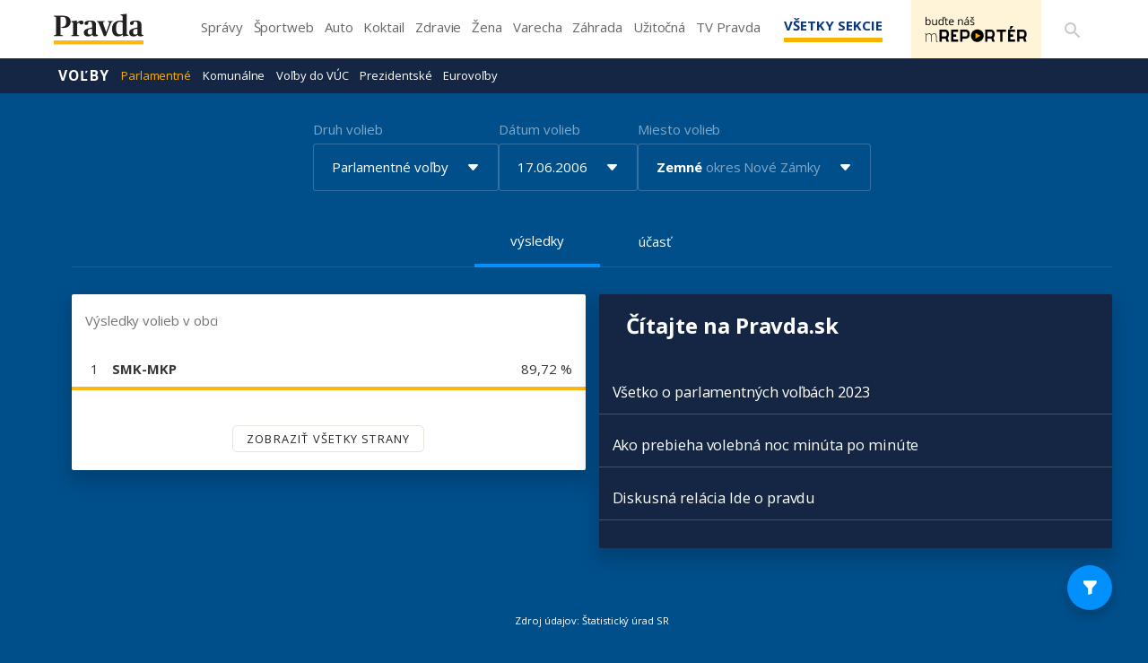

--- FILE ---
content_type: text/html; charset=UTF-8
request_url: https://volby.pravda.sk/parlamentne-volby?rok=2006&obec=zemne
body_size: 92772
content:
<!doctype html>
<html lang="sk" class="">
<head>
<meta name="description"            content="Výsledky parlamentných volieb z roku 2006 pre Zemné" />
<meta property="og:url"             content="https://volby.pravda.sk/parlamentne-volby" />
<meta property="og:type"            content="website" />
<meta property="og:title"           content="Výsledky volieb v obci Zemné - Parlamentné voľby - Pravda" />
<meta property="og:description"     content="Výsledky parlamentných volieb z roku 2006 pre Zemné" />
<meta property="og:image"           content="https://volby.pravda.sk/img/facebook-og-logo.png" />
<meta property="og:image:width"     content="1284" />
<meta property="og:image:height"    content="486" />
<meta property="og:locale"          content="sk_SK" />
<title>
Výsledky volieb v obci Zemné - Parlamentné voľby - Pravda</title>
<meta charset="UTF-8">
<meta name="viewport" content="width=device-width, initial-scale=1.0, maximum-scale=5.0, minimum-scale=1.0">
<meta http-equiv="X-UA-Compatible" content="ie=edge">
<script id="spcloader" type="text/javascript" async="" src="https://sdk.privacy-center.org/3247b01c-86d7-4390-a7ac-9f5e09b2e1bd/loader.js?target_type=notice&amp;target=hLtMb9hR" charset="utf-8"></script>
<link rel="shortcut icon" type="image/x-icon" href="https://ipravda.sk/res/favicon.ico">
<link href="https://fonts.googleapis.com/css2?family=Lora:ital,wght@0,400;0,500;0,600;0,700;1,400;1,700&amp;display=swap" rel="stylesheet">
<link href="https://fonts.googleapis.com/css2?family=Open+Sans:wght@400;600;700;800&amp;display=swap" rel="stylesheet">
<link rel="stylesheet" href="https://volby.pravda.sk/css/style.min.css?v=4djxu5">
<!-- google analytics -->
<script async="async" src="https://www.googletagmanager.com/gtag/js"></script>
<script>
window['gtag_enable_tcf_support'] = false;
window.dataLayer = window.dataLayer || [];
function gtag() {
dataLayer.push(arguments);
}
gtag('js', new Date());
gtag('set', {
'anonymize_ip': true
});
gtag('config', 'G-26GE433HZT', {}); /* GA4 */
</script>
<!-- (C)2000-2014 Gemius SA - volby.pravda.sk -->
<script>
var pp_gemius_identifier = 'zUA1L6bLFWAyWXXHdAJO5HZH7zYBx47YG9Zj5leIwIT.q7';
var pp_gemius_use_cmp = true;
var pp_gemius_cmp_timeout = 30e3;
// lines below shouldn't be edited
function gemius_pending(i) {
window[i] = window[i] || function() {
var x = window[i + '_pdata'] = window[i + '_pdata'] || [];
x[x.length] = arguments;
};
};
gemius_pending('gemius_hit');
gemius_pending('gemius_event');
gemius_pending('pp_gemius_hit');
gemius_pending('pp_gemius_event');
(function(d, t) {
try {
var gt = d.createElement(t),
s = d.getElementsByTagName(t)[0],
l = 'http' + ((location.protocol == 'https:') ? 's' : '');
gt.setAttribute('async', 'async');
gt.setAttribute('defer', 'defer');
gt.src = l + '://gask.hit.gemius.pl/xgemius.js';
s.parentNode.insertBefore(gt, s);
} catch (e) {}
})(document, 'script');
</script>
<!-- chartbeat -->
<script>
(function() {
/** CONFIGURATION START **/
var _sf_async_config = window._sf_async_config = (window._sf_async_config || {});
_sf_async_config.uid = 67028;
_sf_async_config.domain = 'pravda.sk';
_sf_async_config.flickerControl = false;
_sf_async_config.useCanonical = true;
_sf_async_config.useCanonicalDomain = true;
/** CONFIGURATION END **/
function loadChartbeat() {
var e = document.createElement('script');
var n = document.getElementsByTagName('script')[0];
e.type = 'text/javascript';
e.async = true;
e.src = '//static.chartbeat.com/js/chartbeat.js';
n.parentNode.insertBefore(e, n);
}
loadChartbeat();
})();
</script>
<script async="" src="//static.chartbeat.com/js/chartbeat_mab.js"></script>
</head>
<body>
<div id="pravda-sk-body" class="container-pull ostrov-volby rubrika-parlamentne_volby">
<div class="container">
<header id="perex-header" class="header">
<div class="portal-menu" id="portal-menu">
<button class="portal-menu-hamburger-icon" aria-label="Mobilné menu">
<svg class="open" height="24" width="24">
<defs/>
<path d="M0 0h24v24H0z" fill="none"/>
<path d="M3 18h18v-2H3v2zm0-5h18v-2H3v2zm0-7v2h18V6H3z"/>
</svg>
<svg class="close" height="24" width="24">
<defs/>
<path d="M0 0h24v24H0z" fill="none"/>
<path d="M19 6.41L17.59 5 12 10.59 6.41 5 5 6.41 10.59 12 5 17.59 6.41 19 12 13.41 17.59 19 19 17.59 13.41 12z"/>
</svg>
</button>
<a href="https://www.pravda.sk/" class="portal-menu-logo" aria-label="Pravda logo">
<svg version="1.1" xmlns="http://www.w3.org/2000/svg" x="0px" y="0px" viewBox="0 0 150 51.03" style="enable-background:new 0 0 150 51.03">
<g>
<polygon class="st0" points="0,44.1 0,51.03 150,51.03 150,44.1 0,44.1" style="fill: #FCB813;"/>
<path class="st1" style="fill: #231F20;" d="M0.1,37.11h15.21v-1.18l-2.4-0.44c-1.61-0.29-1.81-0.54-1.81-3.29V5.4c0.59-0.2,2.1-0.34,3.62-0.34c4.26,0,5.87,1.87,5.87,8.3c0,6.43-2.35,8.39-7.97,8.3v1.33c0.44,0.2,1.61,0.54,3.42,0.54c7.88,0,12.08-4.76,12.08-10.6c0-6.58-4.45-9.82-12.96-9.82H0.1v1.18l2.15,0.49C3.38,5.01,3.77,5.2,3.77,8v24.2c0,2.8-0.44,3.09-1.76,3.34L0.1,35.93V37.11L0.1,37.11z M29.26,37.11h13.11v-1.13l-1.96-0.39c-1.22-0.25-1.47-0.49-1.47-2.7v-16.3c0.73-0.79,2.35-1.62,3.23-1.62c0.44,0,0.69,0.15,0.93,0.74c0.73,1.33,1.32,2.06,3.38,2.06c1.66,0,3.03-1.18,3.03-3.29c0-2.21-1.32-3.39-3.52-3.39c-2.64,0-5.48,1.96-7.04,3.63H38.7l0.1-3.24l-0.44-0.34l-9.2,1.13v0.83l1.71,1.03c1.27,0.79,1.52,0.93,1.52,2.99v15.76c0,2.01-0.24,2.31-1.57,2.7l-1.57,0.39V37.11L29.26,37.11z M57.48,37.75c2.98,0,5.38-1.37,6.6-2.99h0.24c0.44,1.82,1.96,2.95,4.65,2.95c2.35,0,4.26-0.83,5.09-1.47V35.2c-0.83,0-1.71-0.15-2.3-0.44c-0.93-0.49-1.22-1.23-1.22-2.85V17.72c0-4.61-3.13-6.63-9.1-6.63c-5.67,0-10.08,1.52-10.08,4.66c0,1.62,0.98,2.75,2.98,2.75c2.4,0,3.08-1.33,3.33-3.83c0.15-1.42,0.64-1.82,2.4-1.82c3.28,0,3.91,1.47,3.91,5.25v4.56l-5.77,1.42c-4.55,1.08-8.07,2.95-8.07,7.12C50.15,35.39,52.93,37.75,57.48,37.75L57.48,37.75z M60.47,34.71c-2.3,0-3.82-1.33-3.82-4.37c0-3.58,1.71-4.81,4.5-5.06l2.84-0.29v7.9C63.45,33.87,62.23,34.71,60.47,34.71L60.47,34.71z M83.76,37.11h3.42l7.58-19.68c1.08-2.9,1.52-3.78,2.79-4.17l1.13-0.29v-1.13h-8.61v1.13l1.32,0.34c0.98,0.25,1.42,0.79,1.42,1.72c0,0.59-0.2,1.47-0.64,2.7l-4.4,12.32h-0.24l-4.5-12.32c-0.39-1.13-0.64-1.96-0.64-2.6c0-1.03,0.34-1.52,1.42-1.82l1.32-0.34v-1.13H71.92v1.13l1.03,0.29c1.32,0.44,1.76,1.13,2.79,3.63L83.76,37.11L83.76,37.11z M106.94,37.7c3.33,0,6.21-1.37,8.27-3.04h0.2l-0.1,2.7l0.49,0.34l9.05-1.28v-0.93l-1.57-0.74c-1.32-0.54-1.52-0.83-1.52-3.19V6.19c0-3.63,0.15-5.84,0.15-5.84L121.47,0l-9.78,0.93v0.98l2.05,1.03c1.17,0.59,1.47,0.74,1.47,2.9v2.21c0,1.77,0.1,3.63,0.1,3.63c-1.03-0.29-2.45-0.54-4.06-0.54c-7.34,0-13.89,4.17-13.89,14.14C97.36,34.41,102.2,37.7,106.94,37.7L106.94,37.7z M110.42,34.31c-4.06,0-6.31-2.75-6.31-10.36c0-8.25,2.74-11,6.9-11c1.96,0,3.28,1.03,4.21,2.01v18.02C114.28,33.43,112.82,34.31,110.42,34.31L110.42,34.31z M133.41,37.75c2.98,0,5.38-1.37,6.6-2.99h0.24c0.44,1.82,1.96,2.95,4.65,2.95c2.35,0,4.26-0.83,5.09-1.47V35.2c-0.83,0-1.71-0.15-2.3-0.44c-0.93-0.49-1.22-1.23-1.22-2.85V17.72c0-4.61-3.13-6.63-9.1-6.63c-5.68,0-10.08,1.52-10.08,4.66c0,1.62,0.98,2.75,2.98,2.75c2.4,0,3.08-1.33,3.33-3.83c0.15-1.42,0.64-1.82,2.4-1.82c3.28,0,3.91,1.47,3.91,5.25v4.56l-5.77,1.42c-4.55,1.08-8.07,2.95-8.07,7.12C126.07,35.39,128.86,37.75,133.41,37.75L133.41,37.75z M136.4,34.71c-2.3,0-3.82-1.33-3.82-4.37c0-3.58,1.71-4.81,4.5-5.06l2.84-0.29v7.9C139.38,33.87,138.16,34.71,136.4,34.71L136.4,34.71z"/>
</g>
</svg>
</a>
<ul class="portal-menu-nav">
<li>
<a href="https://spravy.pravda.sk/">Správy</a>
</li>
<li>
<a href="https://sportweb.pravda.sk/">Športweb</a>
</li>
<li>
<a href="https://auto.pravda.sk/">Auto</a>
</li>
<li>
<a href="https://koktail.pravda.sk/">Koktail</a>
</li>
<li>
<a href="https://zdravie.pravda.sk/">Zdravie</a>
</li>
<li>
<a href="https://zena.pravda.sk/">Žena</a>
</li>
<li>
<a href="https://varecha.pravda.sk/">Varecha</a>
</li>
<li>
<a href="https://zahrada.pravda.sk/">Záhrada</a>
</li>
<li>
<a href="https://uzitocna.pravda.sk/">Užitočná</a>
</li>
<li>
<a href="https://tv.pravda.sk/">TV Pravda</a>
</li>
<li>
<a href="https://blog.pravda.sk/">Blog</a>
</li>
</ul>
<button class="portal-megamenu-button">
Všetky sekcie
<i>
<span class="glyphicon glyphicon-remove"></span>
</i>
</button>
<div class="portal-menu-actions">
<a href="https://spravy.pravda.sk/rozne/clanok/671912-vydavatelstvo-our-media-sr-spusta-na-svojich-strankach-novu-sluzbu-pre-citatelov/" class="portal-menu-actions-bez-reklamy">
<img src="//ipravda.sk/res/www/mreporter/mreporter_desktop.png" class="mreporter_desktop" alt="mReportér"/>
<img src="//ipravda.sk/res/www/mreporter/mreporter_mobile.png" class="mreporter_mobile" alt="mReportér"/>
</a>
<a href="https://www.pravda.sk/vyhladavanie/" class="portal-menu-actions-search" aria-label="Vyhľadávanie">
<svg height="24" width="24">
<defs/>
<path d="M0 0h24v24H0z" fill="none"/>
<path d="M15.5 14h-.79l-.28-.27A6.471 6.471 0 0016 9.5 6.5 6.5 0 109.5 16c1.61 0 3.09-.59 4.23-1.57l.27.28v.79l5 4.99L20.49 19l-4.99-5zm-6 0C7.01 14 5 11.99 5 9.5S7.01 5 9.5 5 14 7.01 14 9.5 11.99 14 9.5 14z"/>
</svg>
</a>
</div>
</div>
<div class="portal-megamenu" id="portal-megamenu">
<div class="portal-megamenu-line spravodajstvo">
<h2>
<span class="portal-megamenu-line-link-wrap">
<span class="glyphicon glyphicon-triangle-bottom hidden-lg hidden-md hidden-sm"></span>
Spravodajstvo
</span>
</h2>
<ul>
<li class="spravy">
<a href="https://spravy.pravda.sk/">Správy</a>
</li>
<li>
<a href="https://spravy.pravda.sk/domace/">Domáce</a>
</li>
<li>
<a href="https://spravy.pravda.sk/svet/">Svet</a>
</li>
<li class="ekonomika">
<a href="https://ekonomika.pravda.sk/">Ekonomika</a>
</li>
<li class="kultura">
<a href="https://kultura.pravda.sk/">Kultúra</a>
</li>
<li class="extern_pocasie">
<a href="https://pocasie.pravda.sk/">Počasie</a>
</li>
<li class="nazory">
<a href="https://nazory.pravda.sk/">Názory</a>
</li>
<li>
<a href="https://www.pravda.sk/chronologia-dna/">Chronológia dňa</a>
</li>
<li>
<a href="https://www.pravda.sk/najcitanejsie-spravy/">Najčítanejšie správy</a>
</li>
<li class="komercnespravy">
<a href="https://komercnespravy.pravda.sk/">Komerčné správy</a>
</li>
</ul>
</div>
<div class="portal-megamenu-line link sport">
<h2>
<a href="https://sportweb.pravda.sk/">
<span class="glyphicon glyphicon-triangle-bottom hidden-lg hidden-md hidden-sm"></span>
Športweb
</a>
</h2>
<ul>
<li class="futbal">
<a href="https://sportweb.pravda.sk/futbal/">Futbal</a>
</li>
<li class="hokej">
<a href="https://sportweb.pravda.sk/hokej/">Hokej</a>
</li>
<li>
<a href="https://sportweb.pravda.sk/cyklistika/">Cyklistika</a>
</li>
<li>
<a href="https://sportweb.pravda.sk/tenis/">Tenis</a>
</li>
<li>
<a href="https://sportweb.pravda.sk/zimne-sporty/">Zimné športy</a>
</li>
<li>
<a href="https://sportweb.pravda.sk/nazivo/">Naživo</a>
</li>
</ul>
</div>
<div class="portal-megamenu-line magaziny">
<h2>
<span class="portal-megamenu-line-link-wrap">
<span class="glyphicon glyphicon-triangle-bottom hidden-lg hidden-md hidden-sm"></span>
Magazíny
</span>
</h2>
<ul>
<li class="extern_ahojmama">
<a href="https://ahojmama.pravda.sk/">AhojMama</a>
</li>
<li class="auto">
<a href="https://auto.pravda.sk/">Auto</a>
</li>
<li class="cestovanie">
<a href="https://cestovanie.pravda.sk/">Cestovanie</a>
</li>
<li class="koktail">
<a href="https://koktail.pravda.sk/">Koktail</a>
</li>
<li class="mediaklik">
<a href="https://www.mediaklik.sk/">Mediaklik</a>
</li>
<li class="veda">
<a href="https://vat.pravda.sk/">VAT</a>
</li>
<li class="zdravie">
<a href="https://zdravie.pravda.sk/">Zdravie</a>
</li>
<li class="zena">
<a href="https://zena.pravda.sk/">Žena</a>
</li>
<li>
<a href="https://zurnal.pravda.sk/">Žurnál</a>
</li>
<li>
<a href="https://zahrada.pravda.sk/">Záhrada</a>
</li>
</ul>
</div>
<div class="portal-megamenu-line link uzitocna">
<h2>
<a href="https://uzitocna.pravda.sk/">
<span class="glyphicon glyphicon-triangle-bottom hidden-lg hidden-md hidden-sm"></span>
Užitočná pravda
</a>
</h2>
<ul>
<li>
<a href="https://uzitocna.pravda.sk/peniaze/">Peniaze</a>
</li>
<li>
<a href="https://uzitocna.pravda.sk/hypoteky/">Hypotéky</a>
</li>
<li>
<a href="https://uzitocna.pravda.sk/dochodky/">Dôchodky</a>
</li>
<li>
<a href="https://uzitocna.pravda.sk/ako-vybavit/">Ako vybaviť</a>
</li>
<li>
<a href="https://uzitocna.pravda.sk/spotrebitel/">Spotrebiteľ</a>
</li>
<li>
<a href="https://uzitocna.pravda.sk/praca-a-kariera/">Práca</a>
</li>
<li>
<a href="https://uzitocna.pravda.sk/zivnostnik/">Živnostník</a>
</li>
<li>
<a href="https://uzitocna.pravda.sk/vzdelavanie/">Vzdelávanie</a>
</li>
<li>
<a href="https://uzitocna.pravda.sk/reality/">Reality</a>
</li>
<li>
<a href="https://uzitocna.pravda.sk/dom-a-byt/">Dom a byt</a>
</li>
<li>
<a href="https://uzitocna.pravda.sk/seniori/">Seniori</a>
</li>
<li>
<a href="https://rady.pravda.sk/">Rady</a>
</li>
</ul>
</div>
<div class="portal-megamenu-line link extern_varecha">
<h2>
<a href="https://varecha.pravda.sk/">
<span class="glyphicon glyphicon-triangle-bottom hidden-lg hidden-md hidden-sm"></span>
Varecha
</a>
</h2>
<ul>
<li>
<a href="https://varecha.pravda.sk/recepty">Recepty</a>
</li>
<li>
<a href="https://napady.pravda.sk/">Nápady</a>
</li>
<li>
<a href="https://varecha.pravda.sk/torty/">Torty</a>
</li>
<li>
<a href="https://menu.pravda.sk/" title="MENU.PRAVDA.SK - DENNÉ MENU NA JEDEN KLIK">Denné menu</a>
</li>
</ul>
</div>
<div class="portal-megamenu-line link varecha_tv">
<h2>
<a href="https://varecha.pravda.sk/tv/">
<span class="glyphicon glyphicon-triangle-bottom hidden-lg hidden-md hidden-sm"></span>
TV Varecha
</a>
</h2>
<ul>
<li>
<a href="https://varecha.pravda.sk/tv/serialy/">Seriály</a>
</li>
<li>
<a href="https://varecha.pravda.sk/tv/videorecepty/">Videorecepty</a>
</li>
<li>
<a href="https://varecha.pravda.sk/tv/playlist/celebrity-s-varechou/">Celebrity</a>
</li>
<li>
<a href="https://varecha.pravda.sk/tv/playlist/fit-s-viktorom/">Fit s Viktorom</a>
</li>
</ul>
</div>
<div class="portal-megamenu-line link extern_blog">
<h2>
<a href="https://blog.pravda.sk/">
<span class="glyphicon glyphicon-triangle-bottom hidden-lg hidden-md hidden-sm"></span>
Blog
</a>
</h2>
<ul>
<li>
<a href="https://blog.pravda.sk/?page=najnovsie-clanky">Najnovšie</a>
</li>
<li>
<a href="https://blog.pravda.sk/?page=najnovsie-clanky">Najčítanejšie</a>
</li>
<li>
<a href="https://blog.pravda.sk/?page=najkomentovanejsie-clanky">Najkomentovanejšie</a>
</li>
<li>
<a href="https://blog.pravda.sk/abecedny-zoznam-blogov/">Zoznam blogov</a>
</li>
<li>
<a href="https://blog.pravda.sk/?page=komercne-blogy">Komerčné blogy</a>
</li>
</ul>
</div>
<div class="portal-megamenu-line relax">
<h2>
<span class="portal-megamenu-line-link-wrap">
<span class="glyphicon glyphicon-triangle-bottom hidden-lg hidden-md hidden-sm"></span>
Relax
</span>
</h2>
<ul>
<li class="programy">
<a href="https://programy.pravda.sk/tv/">TV program</a>
</li>
<li>
<a href="https://spravy.pravda.sk/sutaz/">Súťaže</a>
</li>
<li class="extern_debata">
<a href="https://debata.pravda.sk/">Debata</a>
</li>
<li class="extern_flog">
<a href="https://flog.pravda.sk/" title="Flog - prvý slovenský fotoblog. Ukáž svoje obľúbené fotky celému svetu, hodnoť a napíš čo si myslíš o fotkách iných. Foť a bav sa.">Flog</a>
</li>
<li class="fotogalerie">
<a href="https://fotogalerie.pravda.sk/">Fotogalérie</a>
</li>
<li>
<a href="https://koktail.pravda.sk/stranka/3-horoskop/">Horoskopy</a>
</li>
<li>
<a href="https://spravy.pravda.sk/sudoku/">Sudoku</a>
</li>
</ul>
</div>
<div class="portal-megamenu-line link extern_tv">
<h2>
<a href="https://tv.pravda.sk/">
<span class="glyphicon glyphicon-triangle-bottom hidden-lg hidden-md hidden-sm"></span>
TV Pravda
</a>
</h2>
<ul>
<li>
<a href="https://tv.pravda.sk/kategorie/spravodajstvo">Spravodajstvo</a>
</li>
<li>
<a href="https://tv.pravda.sk/kategorie/sport">Šport</a>
</li>
<li>
<a href="https://tv.pravda.sk/kategorie/veda-a-technika">Veda a tech</a>
</li>
<li>
<a href="https://tv.pravda.sk/kategorie/kultura">Kultúra</a>
</li>
<li>
<a href="https://tv.pravda.sk/kategorie/komercne-videa">Komerčné</a>
</li>
<li>
<a href="https://tv.pravda.sk/relacie/ide-o-pravdu">Ide o pravdu</a>
</li>
<li>
<a href="https://tv.pravda.sk/relacie/pocasie">Predpoveď počasia</a>
</li>
<li>
<a href="https://tv.pravda.sk/relacie/ide-o-peniaze">Ide o peniaze</a>
</li>
<li>
<a href="https://tv.pravda.sk/relacie/ide-o-zdravie">Ide o zdravie</a>
</li>
<li>
<a href="https://tv.pravda.sk/relacie/neobycajne-miesta">Neobyčajné miesta</a>
</li>
<li>
<a href="https://tv.pravda.sk/relacie/showroom">Showroom</a>
</li>
</ul>
</div>
<div class="portal-megamenu-line nakupy">
<h2>
<span class="portal-megamenu-line-link-wrap">
<span class="glyphicon glyphicon-triangle-bottom hidden-lg hidden-md hidden-sm"></span>
Nákupy
</span>
</h2>
<ul>
<li>
<a href="https://menu.pravda.sk/" title="MENU.PRAVDA.SK - DENNÉ MENU NA JEDEN KLIK">Obedy</a>
</li>
<li class="extern_kvety">
<a href="http://kvety.pravda.sk/" title="Kvety, donáška kvetov, internetový obchod s kvetmi, kvetinárstvo, Bratislava, Košice">Kvety</a>
</li>
<li class="extern_epravda">
<a href="https://e.pravda.sk/" title="e.Pravda.sk - elektronický archív denníka Pravda">ePravda</a>
</li>
<li class="predplatne">
<a href="https://predplatne.pravda.sk/">Predplatné novín</a>
</li>
</ul>
</div>
</div>
<div class="search-input-wrap">
<form action="https://www.pravda.sk/vyhladavanie/" method="get">
<input type="text" name="q" value="" placeholder="Zadajte text"/>
<button type="button" class="search-input-wrap-close">
<span class="glyphicon glyphicon-remove"></span>
</button>
<button type="submit" class="search-input-wrap-submit">
<span class="glyphicon glyphicon-search"></span>
</button>
<input type="hidden" name="ie" value="utf-8"/>
<input type="hidden" value="volby.pravda.sk" name="as_sitesearch"/>
</form>
</div>
<div class="submenu">
<div class="submenu-nav">
<span class="glyphicon glyphicon-triangle-bottom submenu-nav-open"></span>
<ul class="submenu-nav-list">
<li class="active">
<a href="https://volby.pravda.sk" class="main">Voľby</a>
</li>
<li>
<a class="active" href="https://volby.pravda.sk/parlamentne-volby">Parlamentné</a>
</li>
<li>
<a class="" href="https://volby.pravda.sk/komunalne-volby">Komunálne</a>
</li>
<li>
<a class="" href="https://volby.pravda.sk/volby-do-vuc">Voľby do VÚC</a>
</li>
<li>
<a class="" href="https://volby.pravda.sk/prezidentske-volby">Prezidentské</a>
</li>
<li>
<a class="" href="/eurovolby?rok=2024">Eurovoľby</a>
</li>
</ul>
</div>
<div style="min-height: 39.25px;"></div>
</div>
</header>
</div>
<main class="shp">
<div class="container">
<section>
<div class="container">
<div class="content-wrap">
<div class="full-width">
<div id="templavoila-clanoktelo_t3c-inner"><div class="tx-perex-election-pi1">
<div id="perex-election-place" class="perex-election">
<div class="modal fade perex-election-filter-modal" id="election-change-type" tabindex="-1" role="dialog" aria-labelledby="myModalLabel">
<div class="modal-dialog" role="document">
<div class="modal-content">
<div class="modal-header">
<button type="button" class="close" data-dismiss="modal" aria-label="Close"><span aria-hidden="true">×</span></button>
<h4 class="modal-title">
Vyberte druh volieb
</h4>
</div>
<div class="modal-body">
<ul>
<li class="1">
<a href="https://volby.pravda.sk/parlamentne-volby">
Parlamentné voľby
</a>
</li>
<li class="">
<a href="https://volby.pravda.sk/komunalne-volby">
Komunálne voľby
</a>
</li>
<li class="">
<a href="https://volby.pravda.sk/prezidentske-volby">
Prezidentské voľby
</a>
</li>
<li class="">
<a href="https://volby.pravda.sk/volby-do-vuc">
Voľby do VÚC
</a>
</li>
<li class="">
<a href="https://volby.pravda.sk/eurovolby">
Eurovoľby
</a>
</li>
<li class="">
<a href="https://volby.pravda.sk/zahranicie/volby-cr-poslanecka-snemovna">
Voľby v ČR
</a>
</li>
</ul>
</div>
<div class="modal-footer">
<button type="button" class="btn btn-default" data-dismiss="modal">Zavrieť</button>
</div>
</div>
</div>
</div>
<div class="modal fade perex-election-filter-modal" id="election-change-years" tabindex="-1" role="dialog"
aria-labelledby="myModalLabel">
<div class="modal-dialog" role="document">
<div class="modal-content">
<div class="modal-header">
<button type="button" class="close" data-dismiss="modal" aria-label="Close"><span
aria-hidden="true">×</span></button>
<h4 class="modal-title">
Vyberte rok volieb
</h4>
</div>
<div class="modal-body">
<ul>
<li class="1">
<a
href="https://volby.pravda.sk/parlamentne-volby?rok=2023&amp;obec=zemne">
<span class="grid">
<span>2023</span>
<span>30.09.</span>
</span>
</a>
</li>
<li class="1">
<a
href="https://volby.pravda.sk/parlamentne-volby?rok=2020&amp;obec=zemne">
<span class="grid">
<span>2020</span>
<span>29.02.</span>
</span>
</a>
</li>
<li class="1">
<a
href="https://volby.pravda.sk/parlamentne-volby?rok=2016&amp;obec=zemne">
<span class="grid">
<span>2016</span>
<span>05.03.</span>
</span>
</a>
</li>
<li class="1">
<a
href="https://volby.pravda.sk/parlamentne-volby?rok=2012&amp;obec=zemne">
<span class="grid">
<span>2012</span>
<span>10.03.</span>
</span>
</a>
</li>
<li class="1">
<a
href="https://volby.pravda.sk/parlamentne-volby?rok=2010&amp;obec=zemne">
<span class="grid">
<span>2010</span>
<span>12.06.</span>
</span>
</a>
</li>
<li class="1">
<a
href="https://volby.pravda.sk/parlamentne-volby?rok=2006&amp;obec=zemne">
<span class="grid">
<span>2006</span>
<span>17.06.</span>
</span>
</a>
</li>
<li class="1">
<a
href="https://volby.pravda.sk/parlamentne-volby?rok=2002&amp;obec=zemne">
<span class="grid">
<span>2002</span>
<span>21.09.</span>
</span>
</a>
</li>
<li class="1">
<a
href="https://volby.pravda.sk/parlamentne-volby?rok=1998&amp;obec=zemne">
<span class="grid">
<span>1998</span>
<span>26.09.</span>
</span>
</a>
</li>
<li class="1">
<a
href="https://volby.pravda.sk/parlamentne-volby?rok=1994&amp;obec=zemne">
<span class="grid">
<span>1994</span>
<span>01.10.</span>
</span>
</a>
</li>
<li class="1">
<a
href="https://volby.pravda.sk/parlamentne-volby?rok=1992&amp;obec=zemne">
<span class="grid">
<span>1992</span>
<span>06.06.</span>
</span>
</a>
</li>
<li class="1">
<a
href="https://volby.pravda.sk/parlamentne-volby?rok=1990&amp;obec=zemne">
<span class="grid">
<span>1990</span>
<span>09.06.</span>
</span>
</a>
</li>
</ul>
</div>
<div class="modal-footer">
<button type="button" class="btn btn-default" data-dismiss="modal">Zavrieť</button>
</div>
</div>
</div>
</div>
<div class="modal fade perex-election-filter-modal" id="election-change-location" tabindex="-1" role="dialog" aria-labelledby="myModalLabel">
<div class="modal-dialog" role="document">
<div class="modal-content">
<div class="modal-header">
<button type="button" class="close" data-dismiss="modal" aria-label="Close"><span aria-hidden="true">×</span></button>
<h4 class="modal-title">
Vyhľadajte lokalitu
</h4>
</div>
<div class="modal-body">
<div id="election-place-selector" class="perex-election">
<div class="selector-type alphabet" style="display: none;">
<div class="alphabet-list">
<ul class="election-place-search-itemlist" style="display: none;">
<li data-region="6" data-district="52" class="election-celyokres ">
<a href="https://volby.pravda.sk/parlamentne-volby?rok=2006&amp;okres=banovce-nad-bebravou" data-id="52">
<b>Celý okres Bánovce nad Bebravou</b>
</a>
</li>
<li data-region="1" data-district="1" class="election-celyokres ">
<a href="https://volby.pravda.sk/parlamentne-volby?rok=2006&amp;okres=banska-bystrica" data-id="1">
<b>Celý okres Banská Bystrica</b>
</a>
</li>
<li data-region="1" data-district="2" class="election-celyokres ">
<a href="https://volby.pravda.sk/parlamentne-volby?rok=2006&amp;okres=banska-stiavnica" data-id="2">
<b>Celý okres Banská Štiavnica</b>
</a>
</li>
<li data-region="5" data-district="40" class="election-celyokres ">
<a href="https://volby.pravda.sk/parlamentne-volby?rok=2006&amp;okres=bardejov" data-id="40">
<b>Celý okres Bardejov</b>
</a>
</li>
<li data-region="2" data-district="81" class="election-celyokres ">
<a href="https://volby.pravda.sk/parlamentne-volby?rok=2006&amp;okres=bratislava" data-id="81">
<b>Celý okres Bratislava (mesto)</b>
</a>
</li>
<li data-region="2" data-district="14" class="election-celyokres ">
<a href="https://volby.pravda.sk/parlamentne-volby?rok=2006&amp;okres=bratislava-i" data-id="14">
<b>Celý okres Bratislava I</b>
</a>
</li>
<li data-region="2" data-district="15" class="election-celyokres ">
<a href="https://volby.pravda.sk/parlamentne-volby?rok=2006&amp;okres=bratislava-ii" data-id="15">
<b>Celý okres Bratislava II</b>
</a>
</li>
<li data-region="2" data-district="16" class="election-celyokres ">
<a href="https://volby.pravda.sk/parlamentne-volby?rok=2006&amp;okres=bratislava-iii" data-id="16">
<b>Celý okres Bratislava III</b>
</a>
</li>
<li data-region="2" data-district="17" class="election-celyokres ">
<a href="https://volby.pravda.sk/parlamentne-volby?rok=2006&amp;okres=bratislava-iv" data-id="17">
<b>Celý okres Bratislava IV</b>
</a>
</li>
<li data-region="2" data-district="18" class="election-celyokres ">
<a href="https://volby.pravda.sk/parlamentne-volby?rok=2006&amp;okres=bratislava-v" data-id="18">
<b>Celý okres Bratislava V</b>
</a>
</li>
<li data-region="1" data-district="3" class="election-celyokres ">
<a href="https://volby.pravda.sk/parlamentne-volby?rok=2006&amp;okres=brezno" data-id="3">
<b>Celý okres Brezno</b>
</a>
</li>
<li data-region="8" data-district="69" class="election-celyokres ">
<a href="https://volby.pravda.sk/parlamentne-volby?rok=2006&amp;okres=bytca" data-id="69">
<b>Celý okres Bytča</b>
</a>
</li>
<li data-region="8" data-district="70" class="election-celyokres ">
<a href="https://volby.pravda.sk/parlamentne-volby?rok=2006&amp;okres=cadca" data-id="70">
<b>Celý okres Čadca</b>
</a>
</li>
<li data-region="9" data-district="80" class="election-celyokres ">
<a href="https://volby.pravda.sk/parlamentne-volby?rok=2006&amp;okres=zahranicie" data-id="80">
<b>Celý okres Cudzina</b>
</a>
</li>
<li data-region="1" data-district="4" class="election-celyokres ">
<a href="https://volby.pravda.sk/parlamentne-volby?rok=2006&amp;okres=detva" data-id="4">
<b>Celý okres Detva</b>
</a>
</li>
<li data-region="8" data-district="71" class="election-celyokres ">
<a href="https://volby.pravda.sk/parlamentne-volby?rok=2006&amp;okres=dolny-kubin" data-id="71">
<b>Celý okres Dolný Kubín</b>
</a>
</li>
<li data-region="7" data-district="62" class="election-celyokres ">
<a href="https://volby.pravda.sk/parlamentne-volby?rok=2006&amp;okres=dunajska-streda" data-id="62">
<b>Celý okres Dunajská Streda</b>
</a>
</li>
<li data-region="7" data-district="63" class="election-celyokres ">
<a href="https://volby.pravda.sk/parlamentne-volby?rok=2006&amp;okres=galanta" data-id="63">
<b>Celý okres Galanta</b>
</a>
</li>
<li data-region="3" data-district="22" class="election-celyokres ">
<a href="https://volby.pravda.sk/parlamentne-volby?rok=2006&amp;okres=gelnica" data-id="22">
<b>Celý okres Gelnica</b>
</a>
</li>
<li data-region="7" data-district="64" class="election-celyokres ">
<a href="https://volby.pravda.sk/parlamentne-volby?rok=2006&amp;okres=hlohovec" data-id="64">
<b>Celý okres Hlohovec</b>
</a>
</li>
<li data-region="5" data-district="41" class="election-celyokres ">
<a href="https://volby.pravda.sk/parlamentne-volby?rok=2006&amp;okres=humenne" data-id="41">
<b>Celý okres Humenné</b>
</a>
</li>
<li data-region="6" data-district="54" class="election-celyokres ">
<a href="https://volby.pravda.sk/parlamentne-volby?rok=2006&amp;okres=ilava" data-id="54">
<b>Celý okres Ilava</b>
</a>
</li>
<li data-region="5" data-district="42" class="election-celyokres ">
<a href="https://volby.pravda.sk/parlamentne-volby?rok=2006&amp;okres=kezmarok" data-id="42">
<b>Celý okres Kežmarok</b>
</a>
</li>
<li data-region="4" data-district="33" class="election-celyokres ">
<a href="https://volby.pravda.sk/parlamentne-volby?rok=2006&amp;okres=komarno" data-id="33">
<b>Celý okres Komárno</b>
</a>
</li>
<li data-region="3" data-district="23" class="election-celyokres ">
<a href="https://volby.pravda.sk/parlamentne-volby?rok=2006&amp;okres=kosice-okolie" data-id="23">
<b>Celý okres Košice - okolie</b>
</a>
</li>
<li data-region="3" data-district="82" class="election-celyokres ">
<a href="https://volby.pravda.sk/parlamentne-volby?rok=2006&amp;okres=kosice" data-id="82">
<b>Celý okres Košice (mesto)</b>
</a>
</li>
<li data-region="3" data-district="24" class="election-celyokres ">
<a href="https://volby.pravda.sk/parlamentne-volby?rok=2006&amp;okres=kosice-i" data-id="24">
<b>Celý okres Košice I</b>
</a>
</li>
<li data-region="3" data-district="25" class="election-celyokres ">
<a href="https://volby.pravda.sk/parlamentne-volby?rok=2006&amp;okres=kosice-ii" data-id="25">
<b>Celý okres Košice II</b>
</a>
</li>
<li data-region="3" data-district="26" class="election-celyokres ">
<a href="https://volby.pravda.sk/parlamentne-volby?rok=2006&amp;okres=kosice-iii" data-id="26">
<b>Celý okres Košice III</b>
</a>
</li>
<li data-region="3" data-district="27" class="election-celyokres ">
<a href="https://volby.pravda.sk/parlamentne-volby?rok=2006&amp;okres=kosice-iv" data-id="27">
<b>Celý okres Košice IV</b>
</a>
</li>
<li data-region="1" data-district="5" class="election-celyokres ">
<a href="https://volby.pravda.sk/parlamentne-volby?rok=2006&amp;okres=krupina" data-id="5">
<b>Celý okres Krupina</b>
</a>
</li>
<li data-region="8" data-district="72" class="election-celyokres ">
<a href="https://volby.pravda.sk/parlamentne-volby?rok=2006&amp;okres=kysucke-nove-mesto" data-id="72">
<b>Celý okres Kysucké Nové Mesto</b>
</a>
</li>
<li data-region="4" data-district="34" class="election-celyokres ">
<a href="https://volby.pravda.sk/parlamentne-volby?rok=2006&amp;okres=levice" data-id="34">
<b>Celý okres Levice</b>
</a>
</li>
<li data-region="5" data-district="43" class="election-celyokres ">
<a href="https://volby.pravda.sk/parlamentne-volby?rok=2006&amp;okres=levoca" data-id="43">
<b>Celý okres Levoča</b>
</a>
</li>
<li data-region="8" data-district="73" class="election-celyokres ">
<a href="https://volby.pravda.sk/parlamentne-volby?rok=2006&amp;okres=liptovsky-mikulas" data-id="73">
<b>Celý okres Liptovský Mikuláš</b>
</a>
</li>
<li data-region="1" data-district="7" class="election-celyokres ">
<a href="https://volby.pravda.sk/parlamentne-volby?rok=2006&amp;okres=lucenec" data-id="7">
<b>Celý okres Lučenec</b>
</a>
</li>
<li data-region="2" data-district="19" class="election-celyokres ">
<a href="https://volby.pravda.sk/parlamentne-volby?rok=2006&amp;okres=malacky" data-id="19">
<b>Celý okres Malacky</b>
</a>
</li>
<li data-region="8" data-district="74" class="election-celyokres ">
<a href="https://volby.pravda.sk/parlamentne-volby?rok=2006&amp;okres=martin" data-id="74">
<b>Celý okres Martin</b>
</a>
</li>
<li data-region="5" data-district="44" class="election-celyokres ">
<a href="https://volby.pravda.sk/parlamentne-volby?rok=2006&amp;okres=medzilaborce" data-id="44">
<b>Celý okres Medzilaborce</b>
</a>
</li>
<li data-region="3" data-district="28" class="election-celyokres ">
<a href="https://volby.pravda.sk/parlamentne-volby?rok=2006&amp;okres=michalovce" data-id="28">
<b>Celý okres Michalovce</b>
</a>
</li>
<li data-region="6" data-district="56" class="election-celyokres ">
<a href="https://volby.pravda.sk/parlamentne-volby?rok=2006&amp;okres=myjava" data-id="56">
<b>Celý okres Myjava</b>
</a>
</li>
<li data-region="8" data-district="75" class="election-celyokres ">
<a href="https://volby.pravda.sk/parlamentne-volby?rok=2006&amp;okres=namestovo" data-id="75">
<b>Celý okres Námestovo</b>
</a>
</li>
<li data-region="4" data-district="35" class="election-celyokres ">
<a href="https://volby.pravda.sk/parlamentne-volby?rok=2006&amp;okres=nitra" data-id="35">
<b>Celý okres Nitra</b>
</a>
</li>
<li data-region="6" data-district="55" class="election-celyokres ">
<a href="https://volby.pravda.sk/parlamentne-volby?rok=2006&amp;okres=nove-mesto-nad-vahom" data-id="55">
<b>Celý okres Nové Mesto nad Váhom</b>
</a>
</li>
<li data-region="4" data-district="36" class="election-celyokres ">
<a href="https://volby.pravda.sk/parlamentne-volby?rok=2006&amp;okres=nove-zamky" data-id="36">
<b>Celý okres Nové Zámky</b>
</a>
</li>
<li data-region="6" data-district="57" class="election-celyokres ">
<a href="https://volby.pravda.sk/parlamentne-volby?rok=2006&amp;okres=partizanske" data-id="57">
<b>Celý okres Partizánske</b>
</a>
</li>
<li data-region="2" data-district="20" class="election-celyokres ">
<a href="https://volby.pravda.sk/parlamentne-volby?rok=2006&amp;okres=pezinok" data-id="20">
<b>Celý okres Pezinok</b>
</a>
</li>
<li data-region="7" data-district="65" class="election-celyokres ">
<a href="https://volby.pravda.sk/parlamentne-volby?rok=2006&amp;okres=piestany" data-id="65">
<b>Celý okres Piešťany</b>
</a>
</li>
<li data-region="1" data-district="6" class="election-celyokres ">
<a href="https://volby.pravda.sk/parlamentne-volby?rok=2006&amp;okres=poltar" data-id="6">
<b>Celý okres Poltár</b>
</a>
</li>
<li data-region="5" data-district="45" class="election-celyokres ">
<a href="https://volby.pravda.sk/parlamentne-volby?rok=2006&amp;okres=poprad" data-id="45">
<b>Celý okres Poprad</b>
</a>
</li>
<li data-region="6" data-district="58" class="election-celyokres ">
<a href="https://volby.pravda.sk/parlamentne-volby?rok=2006&amp;okres=povazska-bystrica" data-id="58">
<b>Celý okres Považská Bystrica</b>
</a>
</li>
<li data-region="5" data-district="46" class="election-celyokres ">
<a href="https://volby.pravda.sk/parlamentne-volby?rok=2006&amp;okres=presov" data-id="46">
<b>Celý okres Prešov</b>
</a>
</li>
<li data-region="6" data-district="59" class="election-celyokres ">
<a href="https://volby.pravda.sk/parlamentne-volby?rok=2006&amp;okres=prievidza" data-id="59">
<b>Celý okres Prievidza</b>
</a>
</li>
<li data-region="6" data-district="60" class="election-celyokres ">
<a href="https://volby.pravda.sk/parlamentne-volby?rok=2006&amp;okres=puchov" data-id="60">
<b>Celý okres Púchov</b>
</a>
</li>
<li data-region="1" data-district="8" class="election-celyokres ">
<a href="https://volby.pravda.sk/parlamentne-volby?rok=2006&amp;okres=revuca" data-id="8">
<b>Celý okres Revúca</b>
</a>
</li>
<li data-region="1" data-district="9" class="election-celyokres ">
<a href="https://volby.pravda.sk/parlamentne-volby?rok=2006&amp;okres=rimavska-sobota" data-id="9">
<b>Celý okres Rimavská Sobota</b>
</a>
</li>
<li data-region="3" data-district="29" class="election-celyokres ">
<a href="https://volby.pravda.sk/parlamentne-volby?rok=2006&amp;okres=roznava" data-id="29">
<b>Celý okres Rožňava</b>
</a>
</li>
<li data-region="8" data-district="76" class="election-celyokres ">
<a href="https://volby.pravda.sk/parlamentne-volby?rok=2006&amp;okres=ruzomberok" data-id="76">
<b>Celý okres Ružomberok</b>
</a>
</li>
<li data-region="5" data-district="47" class="election-celyokres ">
<a href="https://volby.pravda.sk/parlamentne-volby?rok=2006&amp;okres=sabinov" data-id="47">
<b>Celý okres Sabinov</b>
</a>
</li>
<li data-region="4" data-district="37" class="election-celyokres ">
<a href="https://volby.pravda.sk/parlamentne-volby?rok=2006&amp;okres=sala" data-id="37">
<b>Celý okres Šaľa</b>
</a>
</li>
<li data-region="2" data-district="21" class="election-celyokres ">
<a href="https://volby.pravda.sk/parlamentne-volby?rok=2006&amp;okres=senec" data-id="21">
<b>Celý okres Senec</b>
</a>
</li>
<li data-region="7" data-district="66" class="election-celyokres ">
<a href="https://volby.pravda.sk/parlamentne-volby?rok=2006&amp;okres=senica" data-id="66">
<b>Celý okres Senica</b>
</a>
</li>
<li data-region="7" data-district="67" class="election-celyokres ">
<a href="https://volby.pravda.sk/parlamentne-volby?rok=2006&amp;okres=skalica" data-id="67">
<b>Celý okres Skalica</b>
</a>
</li>
<li data-region="5" data-district="48" class="election-celyokres ">
<a href="https://volby.pravda.sk/parlamentne-volby?rok=2006&amp;okres=snina" data-id="48">
<b>Celý okres Snina</b>
</a>
</li>
<li data-region="3" data-district="30" class="election-celyokres ">
<a href="https://volby.pravda.sk/parlamentne-volby?rok=2006&amp;okres=sobrance" data-id="30">
<b>Celý okres Sobrance</b>
</a>
</li>
<li data-region="3" data-district="31" class="election-celyokres ">
<a href="https://volby.pravda.sk/parlamentne-volby?rok=2006&amp;okres=spisska-nova-ves" data-id="31">
<b>Celý okres Spišská Nová Ves</b>
</a>
</li>
<li data-region="5" data-district="49" class="election-celyokres ">
<a href="https://volby.pravda.sk/parlamentne-volby?rok=2006&amp;okres=stara-lubovna" data-id="49">
<b>Celý okres Stará Ľubovňa</b>
</a>
</li>
<li data-region="5" data-district="50" class="election-celyokres ">
<a href="https://volby.pravda.sk/parlamentne-volby?rok=2006&amp;okres=stropkov" data-id="50">
<b>Celý okres Stropkov</b>
</a>
</li>
<li data-region="5" data-district="51" class="election-celyokres ">
<a href="https://volby.pravda.sk/parlamentne-volby?rok=2006&amp;okres=svidnik" data-id="51">
<b>Celý okres Svidník</b>
</a>
</li>
<li data-region="4" data-district="38" class="election-celyokres ">
<a href="https://volby.pravda.sk/parlamentne-volby?rok=2006&amp;okres=topolcany" data-id="38">
<b>Celý okres Topoľčany</b>
</a>
</li>
<li data-region="3" data-district="32" class="election-celyokres ">
<a href="https://volby.pravda.sk/parlamentne-volby?rok=2006&amp;okres=trebisov" data-id="32">
<b>Celý okres Trebišov</b>
</a>
</li>
<li data-region="6" data-district="61" class="election-celyokres ">
<a href="https://volby.pravda.sk/parlamentne-volby?rok=2006&amp;okres=trencin" data-id="61">
<b>Celý okres Trenčín</b>
</a>
</li>
<li data-region="7" data-district="68" class="election-celyokres ">
<a href="https://volby.pravda.sk/parlamentne-volby?rok=2006&amp;okres=trnava" data-id="68">
<b>Celý okres Trnava</b>
</a>
</li>
<li data-region="8" data-district="77" class="election-celyokres ">
<a href="https://volby.pravda.sk/parlamentne-volby?rok=2006&amp;okres=turcianske-teplice" data-id="77">
<b>Celý okres Turčianske Teplice</b>
</a>
</li>
<li data-region="8" data-district="78" class="election-celyokres ">
<a href="https://volby.pravda.sk/parlamentne-volby?rok=2006&amp;okres=tvrdosin" data-id="78">
<b>Celý okres Tvrdošín</b>
</a>
</li>
<li data-region="1" data-district="10" class="election-celyokres ">
<a href="https://volby.pravda.sk/parlamentne-volby?rok=2006&amp;okres=velky-krtis" data-id="10">
<b>Celý okres Veľký Krtíš</b>
</a>
</li>
<li data-region="5" data-district="53" class="election-celyokres ">
<a href="https://volby.pravda.sk/parlamentne-volby?rok=2006&amp;okres=vranov-nad-toplou" data-id="53">
<b>Celý okres Vranov nad Topľou</b>
</a>
</li>
<li data-region="1" data-district="12" class="election-celyokres ">
<a href="https://volby.pravda.sk/parlamentne-volby?rok=2006&amp;okres=zarnovica" data-id="12">
<b>Celý okres Žarnovica</b>
</a>
</li>
<li data-region="1" data-district="13" class="election-celyokres ">
<a href="https://volby.pravda.sk/parlamentne-volby?rok=2006&amp;okres=ziar-nad-hronom" data-id="13">
<b>Celý okres Žiar nad Hronom</b>
</a>
</li>
<li data-region="8" data-district="79" class="election-celyokres ">
<a href="https://volby.pravda.sk/parlamentne-volby?rok=2006&amp;okres=zilina" data-id="79">
<b>Celý okres Žilina</b>
</a>
</li>
<li data-region="4" data-district="39" class="election-celyokres ">
<a href="https://volby.pravda.sk/parlamentne-volby?rok=2006&amp;okres=zlate-moravce" data-id="39">
<b>Celý okres Zlaté Moravce</b>
</a>
</li>
<li data-region="1" data-district="11" class="election-celyokres ">
<a href="https://volby.pravda.sk/parlamentne-volby?rok=2006&amp;okres=zvolen" data-id="11">
<b>Celý okres Zvolen</b>
</a>
</li>
<li data-region="9" data-district="80" class="">
<a href="https://volby.pravda.sk/parlamentne-volby?rok=2006&amp;obec=zahranicie" data-id="2967">
* Zahraničie<span>, okres Cudzina</span>
</a>
</li>
<li data-region="1" data-district="7" class="">
<a href="https://volby.pravda.sk/parlamentne-volby?rok=2006&amp;obec=abelova" data-id="80">
Ábelová<span>, okres Lučenec</span>
</a>
</li>
<li data-region="1" data-district="9" class="">
<a href="https://volby.pravda.sk/parlamentne-volby?rok=2006&amp;obec=abovce" data-id="221">
Abovce<span>, okres Rimavská Sobota</span>
</a>
</li>
<li data-region="7" data-district="63" class="">
<a href="https://volby.pravda.sk/parlamentne-volby?rok=2006&amp;obec=abraham" data-id="2167">
Abrahám<span>, okres Galanta</span>
</a>
</li>
<li data-region="5" data-district="40" class="">
<a href="https://volby.pravda.sk/parlamentne-volby?rok=2006&amp;obec=abrahamovce" data-id="1309">
Abrahámovce<span>, okres Bardejov</span>
</a>
</li>
<li data-region="5" data-district="42" class="">
<a href="https://volby.pravda.sk/parlamentne-volby?rok=2006&amp;obec=abrahamovce-2" data-id="1373">
Abrahámovce<span>, okres Kežmarok</span>
</a>
</li>
<li data-region="8" data-district="77" class="">
<a href="https://volby.pravda.sk/parlamentne-volby?rok=2006&amp;obec=abramova" data-id="2623">
Abramová<span>, okres Turčianske Teplice</span>
</a>
</li>
<li data-region="5" data-district="46" class="">
<a href="https://volby.pravda.sk/parlamentne-volby?rok=2006&amp;obec=abranovce" data-id="1681">
Abranovce<span>, okres Prešov</span>
</a>
</li>
<li data-region="6" data-district="61" class="">
<a href="https://volby.pravda.sk/parlamentne-volby?rok=2006&amp;obec=adamovske-kochanovce" data-id="2113">
Adamovské Kochanovce<span>, okres Trenčín</span>
</a>
</li>
<li data-region="5" data-district="41" class="">
<a href="https://volby.pravda.sk/parlamentne-volby?rok=2006&amp;obec=adidovce" data-id="1280">
Adidovce<span>, okres Humenné</span>
</a>
</li>
<li data-region="4" data-district="35" class="">
<a href="https://volby.pravda.sk/parlamentne-volby?rok=2006&amp;obec=aleksince" data-id="1042">
Alekšince<span>, okres Nitra</span>
</a>
</li>
<li data-region="4" data-district="36" class="">
<a href="https://volby.pravda.sk/parlamentne-volby?rok=2006&amp;obec=andovce" data-id="1059">
Andovce<span>, okres Nové Zámky</span>
</a>
</li>
<li data-region="5" data-district="40" class="">
<a href="https://volby.pravda.sk/parlamentne-volby?rok=2006&amp;obec=andrejova" data-id="1265">
Andrejová<span>, okres Bardejov</span>
</a>
</li>
<li data-region="4" data-district="38" class="">
<a href="https://volby.pravda.sk/parlamentne-volby?rok=2006&amp;obec=ardanovce" data-id="1208">
Ardanovce<span>, okres Topoľčany</span>
</a>
</li>
<li data-region="3" data-district="29" class="">
<a href="https://volby.pravda.sk/parlamentne-volby?rok=2006&amp;obec=ardovo" data-id="753">
Ardovo<span>, okres Rožňava</span>
</a>
</li>
<li data-region="3" data-district="31" class="">
<a href="https://volby.pravda.sk/parlamentne-volby?rok=2006&amp;obec=arnutovce" data-id="883">
Arnutovce<span>, okres Spišská Nová Ves</span>
</a>
</li>
<li data-region="4" data-district="35" class="">
<a href="https://volby.pravda.sk/parlamentne-volby?rok=2006&amp;obec=bab" data-id="1159">
Báb<span>, okres Nitra</span>
</a>
</li>
<li data-region="5" data-district="53" class="">
<a href="https://volby.pravda.sk/parlamentne-volby?rok=2006&amp;obec=babie" data-id="1897">
Babie<span>, okres Vranov nad Topľou</span>
</a>
</li>
<li data-region="8" data-district="75" class="">
<a href="https://volby.pravda.sk/parlamentne-volby?rok=2006&amp;obec=babin" data-id="2399">
Babín<span>, okres Námestovo</span>
</a>
</li>
<li data-region="1" data-district="11" class="">
<a href="https://volby.pravda.sk/parlamentne-volby?rok=2006&amp;obec=babina" data-id="310">
Babiná<span>, okres Zvolen</span>
</a>
</li>
<li data-region="4" data-district="35" class="">
<a href="https://volby.pravda.sk/parlamentne-volby?rok=2006&amp;obec=babindol" data-id="1102">
Babindol<span>, okres Nitra</span>
</a>
</li>
<li data-region="1" data-district="9" class="">
<a href="https://volby.pravda.sk/parlamentne-volby?rok=2006&amp;obec=babinec" data-id="206">
Babinec<span>, okres Rimavská Sobota</span>
</a>
</li>
<li data-region="7" data-district="62" class="">
<a href="https://volby.pravda.sk/parlamentne-volby?rok=2006&amp;obec=bac" data-id="2076">
Báč<span>, okres Dunajská Streda</span>
</a>
</li>
<li data-region="3" data-district="32" class="">
<a href="https://volby.pravda.sk/parlamentne-volby?rok=2006&amp;obec=backa" data-id="996">
Bačka<span>, okres Trebišov</span>
</a>
</li>
<li data-region="3" data-district="32" class="">
<a href="https://volby.pravda.sk/parlamentne-volby?rok=2006&amp;obec=backov" data-id="971">
Bačkov<span>, okres Trebišov</span>
</a>
</li>
<li data-region="3" data-district="23" class="">
<a href="https://volby.pravda.sk/parlamentne-volby?rok=2006&amp;obec=backovik" data-id="575">
Bačkovík<span>, okres Košice - okolie</span>
</a>
</li>
<li data-region="1" data-district="3" class="">
<a href="https://volby.pravda.sk/parlamentne-volby?rok=2006&amp;obec=bacuch" data-id="46">
Bacúch<span>, okres Brezno</span>
</a>
</li>
<li data-region="1" data-district="11" class="">
<a href="https://volby.pravda.sk/parlamentne-volby?rok=2006&amp;obec=bacurov" data-id="328">
Bacúrov<span>, okres Zvolen</span>
</a>
</li>
<li data-region="1" data-district="2" class="">
<a href="https://volby.pravda.sk/parlamentne-volby?rok=2006&amp;obec=badan" data-id="5">
Baďan<span>, okres Banská Štiavnica</span>
</a>
</li>
<li data-region="4" data-district="35" class="">
<a href="https://volby.pravda.sk/parlamentne-volby?rok=2006&amp;obec=badice" data-id="1075">
Bádice<span>, okres Nitra</span>
</a>
</li>
<li data-region="1" data-district="1" class="">
<a href="https://volby.pravda.sk/parlamentne-volby?rok=2006&amp;obec=badin" data-id="1">
Badín<span>, okres Banská Bystrica</span>
</a>
</li>
<li data-region="2" data-district="20" class="">
<a href="https://volby.pravda.sk/parlamentne-volby?rok=2006&amp;obec=bahon" data-id="547">
Báhoň<span>, okres Pezinok</span>
</a>
</li>
<li data-region="3" data-district="28" class="">
<a href="https://volby.pravda.sk/parlamentne-volby?rok=2006&amp;obec=bajany" data-id="691">
Bajany<span>, okres Michalovce</span>
</a>
</li>
<li data-region="4" data-district="33" class="">
<a href="https://volby.pravda.sk/parlamentne-volby?rok=2006&amp;obec=bajc" data-id="973">
Bajč<span>, okres Komárno</span>
</a>
</li>
<li data-region="5" data-district="46" class="">
<a href="https://volby.pravda.sk/parlamentne-volby?rok=2006&amp;obec=bajerov" data-id="1544">
Bajerov<span>, okres Prešov</span>
</a>
</li>
<li data-region="5" data-district="47" class="">
<a href="https://volby.pravda.sk/parlamentne-volby?rok=2006&amp;obec=bajerovce" data-id="1682">
Bajerovce<span>, okres Sabinov</span>
</a>
</li>
<li data-region="4" data-district="34" class="">
<a href="https://volby.pravda.sk/parlamentne-volby?rok=2006&amp;obec=bajka" data-id="937">
Bajka<span>, okres Levice</span>
</a>
</li>
<li data-region="4" data-district="36" class="">
<a href="https://volby.pravda.sk/parlamentne-volby?rok=2006&amp;obec=bajtava" data-id="1060">
Bajtava<span>, okres Nové Zámky</span>
</a>
</li>
<li data-region="7" data-district="62" class="">
<a href="https://volby.pravda.sk/parlamentne-volby?rok=2006&amp;obec=baka" data-id="2253">
Baka<span>, okres Dunajská Streda</span>
</a>
</li>
<li data-region="1" data-district="1" class="">
<a href="https://volby.pravda.sk/parlamentne-volby?rok=2006&amp;obec=balaze" data-id="2">
Baláže<span>, okres Banská Bystrica</span>
</a>
</li>
<li data-region="5" data-district="43" class="">
<a href="https://volby.pravda.sk/parlamentne-volby?rok=2006&amp;obec=baldovce" data-id="1528">
Baldovce<span>, okres Levoča</span>
</a>
</li>
<li data-region="1" data-district="10" class="">
<a href="https://volby.pravda.sk/parlamentne-volby?rok=2006&amp;obec=balog-nad-iplom" data-id="256">
Balog nad Ipľom<span>, okres Veľký Krtíš</span>
</a>
</li>
<li data-region="7" data-district="62" class="">
<a href="https://volby.pravda.sk/parlamentne-volby?rok=2006&amp;obec=balon" data-id="2123">
Baloň<span>, okres Dunajská Streda</span>
</a>
</li>
<li data-region="5" data-district="50" class="">
<a href="https://volby.pravda.sk/parlamentne-volby?rok=2006&amp;obec=bana" data-id="1776">
Baňa<span>, okres Stropkov</span>
</a>
</li>
<li data-region="7" data-district="65" class="">
<a href="https://volby.pravda.sk/parlamentne-volby?rok=2006&amp;obec=banka" data-id="2318">
Banka<span>, okres Piešťany</span>
</a>
</li>
<li data-region="4" data-district="36" class="">
<a href="https://volby.pravda.sk/parlamentne-volby?rok=2006&amp;obec=banov" data-id="1147">
Bánov<span>, okres Nové Zámky</span>
</a>
</li>
<li data-region="6" data-district="52" class="">
<a href="https://volby.pravda.sk/parlamentne-volby?rok=2006&amp;obec=banovce-nad-bebravou" data-id="1749">
Bánovce nad Bebravou<span>, okres Bánovce nad Bebravou</span>
</a>
</li>
<li data-region="3" data-district="28" class="">
<a href="https://volby.pravda.sk/parlamentne-volby?rok=2006&amp;obec=banovce-nad-ondavou" data-id="693">
Bánovce nad Ondavou<span>, okres Michalovce</span>
</a>
</li>
<li data-region="1" data-district="2" class="">
<a href="https://volby.pravda.sk/parlamentne-volby?rok=2006&amp;obec=banska-bela" data-id="7">
Banská Belá<span>, okres Banská Štiavnica</span>
</a>
</li>
<li data-region="1" data-district="1" class="">
<a href="https://volby.pravda.sk/parlamentne-volby?rok=2006&amp;obec=banska-bystrica" data-id="4">
Banská Bystrica<span>, okres Banská Bystrica</span>
</a>
</li>
<li data-region="1" data-district="2" class="">
<a href="https://volby.pravda.sk/parlamentne-volby?rok=2006&amp;obec=banska-stiavnica" data-id="9">
Banská Štiavnica<span>, okres Banská Štiavnica</span>
</a>
</li>
<li data-region="5" data-district="53" class="">
<a href="https://volby.pravda.sk/parlamentne-volby?rok=2006&amp;obec=banske" data-id="1899">
Banské<span>, okres Vranov nad Topľou</span>
</a>
</li>
<li data-region="1" data-district="2" class="">
<a href="https://volby.pravda.sk/parlamentne-volby?rok=2006&amp;obec=bansky-studenec" data-id="10">
Banský Studenec<span>, okres Banská Štiavnica</span>
</a>
</li>
<li data-region="3" data-district="32" class="">
<a href="https://volby.pravda.sk/parlamentne-volby?rok=2006&amp;obec=bara" data-id="997">
Bara<span>, okres Trebišov</span>
</a>
</li>
<li data-region="1" data-district="9" class="">
<a href="https://volby.pravda.sk/parlamentne-volby?rok=2006&amp;obec=barca" data-id="240">
Barca<span>, okres Rimavská Sobota</span>
</a>
</li>
<li data-region="5" data-district="40" class="">
<a href="https://volby.pravda.sk/parlamentne-volby?rok=2006&amp;obec=bardejov" data-id="1310">
Bardejov<span>, okres Bardejov</span>
</a>
</li>
<li data-region="4" data-district="36" class="">
<a href="https://volby.pravda.sk/parlamentne-volby?rok=2006&amp;obec=bardonovo" data-id="1062">
Bardoňovo<span>, okres Nové Zámky</span>
</a>
</li>
<li data-region="1" data-district="13" class="">
<a href="https://volby.pravda.sk/parlamentne-volby?rok=2006&amp;obec=bartosova-lehotka" data-id="448">
Bartošova Lehôtka<span>, okres Žiar nad Hronom</span>
</a>
</li>
<li data-region="5" data-district="40" class="">
<a href="https://volby.pravda.sk/parlamentne-volby?rok=2006&amp;obec=bartosovce" data-id="1222">
Bartošovce<span>, okres Bardejov</span>
</a>
</li>
<li data-region="3" data-district="23" class="">
<a href="https://volby.pravda.sk/parlamentne-volby?rok=2006&amp;obec=baska" data-id="579">
Baška<span>, okres Košice - okolie</span>
</a>
</li>
<li data-region="5" data-district="41" class="">
<a href="https://volby.pravda.sk/parlamentne-volby?rok=2006&amp;obec=baskovce-2" data-id="1369">
Baškovce<span>, okres Humenné</span>
</a>
</li>
<li data-region="3" data-district="30" class="">
<a href="https://volby.pravda.sk/parlamentne-volby?rok=2006&amp;obec=baskovce" data-id="848">
Baškovce<span>, okres Sobrance</span>
</a>
</li>
<li data-region="7" data-district="65" class="">
<a href="https://volby.pravda.sk/parlamentne-volby?rok=2006&amp;obec=basovce" data-id="2328">
Bašovce<span>, okres Piešťany</span>
</a>
</li>
<li data-region="5" data-district="45" class="">
<a href="https://volby.pravda.sk/parlamentne-volby?rok=2006&amp;obec=batizovce" data-id="1610">
Batizovce<span>, okres Poprad</span>
</a>
</li>
<li data-region="1" data-district="9" class="">
<a href="https://volby.pravda.sk/parlamentne-volby?rok=2006&amp;obec=batka" data-id="207">
Bátka<span>, okres Rimavská Sobota</span>
</a>
</li>
<li data-region="1" data-district="10" class="">
<a href="https://volby.pravda.sk/parlamentne-volby?rok=2006&amp;obec=batorova" data-id="257">
Bátorová<span>, okres Veľký Krtíš</span>
</a>
</li>
<li data-region="4" data-district="33" class="">
<a href="https://volby.pravda.sk/parlamentne-volby?rok=2006&amp;obec=batorove-kosihy" data-id="919">
Bátorové Kosihy<span>, okres Komárno</span>
</a>
</li>
<li data-region="4" data-district="34" class="">
<a href="https://volby.pravda.sk/parlamentne-volby?rok=2006&amp;obec=batovce" data-id="964">
Bátovce<span>, okres Levice</span>
</a>
</li>
<li data-region="5" data-district="40" class="">
<a href="https://volby.pravda.sk/parlamentne-volby?rok=2006&amp;obec=becherov" data-id="1401">
Becherov<span>, okres Bardejov</span>
</a>
</li>
<li data-region="6" data-district="55" class="">
<a href="https://volby.pravda.sk/parlamentne-volby?rok=2006&amp;obec=beckov" data-id="1988">
Beckov<span>, okres Nové Mesto nad Váhom</span>
</a>
</li>
<li data-region="5" data-district="43" class="">
<a href="https://volby.pravda.sk/parlamentne-volby?rok=2006&amp;obec=beharovce" data-id="1478">
Beharovce<span>, okres Levoča</span>
</a>
</li>
<li data-region="8" data-district="79" class="">
<a href="https://volby.pravda.sk/parlamentne-volby?rok=2006&amp;obec=bela-2" data-id="2672">
Belá<span>, okres Žilina</span>
</a>
</li>
<li data-region="4" data-district="36" class="">
<a href="https://volby.pravda.sk/parlamentne-volby?rok=2006&amp;obec=bela" data-id="1178">
Belá<span>, okres Nové Zámky</span>
</a>
</li>
<li data-region="8" data-district="74" class="">
<a href="https://volby.pravda.sk/parlamentne-volby?rok=2006&amp;obec=bela-dulice" data-id="2574">
Belá - Dulice<span>, okres Martin</span>
</a>
</li>
<li data-region="5" data-district="48" class="">
<a href="https://volby.pravda.sk/parlamentne-volby?rok=2006&amp;obec=bela-nad-cirochou" data-id="1588">
Belá nad Cirochou<span>, okres Snina</span>
</a>
</li>
<li data-region="4" data-district="39" class="">
<a href="https://volby.pravda.sk/parlamentne-volby?rok=2006&amp;obec=beladice" data-id="1218">
Beladice<span>, okres Zlaté Moravce</span>
</a>
</li>
<li data-region="5" data-district="51" class="">
<a href="https://volby.pravda.sk/parlamentne-volby?rok=2006&amp;obec=belejovce" data-id="1792">
Belejovce<span>, okres Svidník</span>
</a>
</li>
<li data-region="1" data-district="9" class="">
<a href="https://volby.pravda.sk/parlamentne-volby?rok=2006&amp;obec=belin" data-id="171">
Belín<span>, okres Rimavská Sobota</span>
</a>
</li>
<li data-region="1" data-district="7" class="">
<a href="https://volby.pravda.sk/parlamentne-volby?rok=2006&amp;obec=belina" data-id="65">
Belina<span>, okres Lučenec</span>
</a>
</li>
<li data-region="4" data-district="38" class="">
<a href="https://volby.pravda.sk/parlamentne-volby?rok=2006&amp;obec=belince" data-id="1298">
Belince<span>, okres Topoľčany</span>
</a>
</li>
<li data-region="7" data-district="62" class="">
<a href="https://volby.pravda.sk/parlamentne-volby?rok=2006&amp;obec=bellova-ves" data-id="2211">
Bellova Ves<span>, okres Dunajská Streda</span>
</a>
</li>
<li data-region="5" data-district="40" class="">
<a href="https://volby.pravda.sk/parlamentne-volby?rok=2006&amp;obec=beloveza" data-id="1402">
Beloveža<span>, okres Bardejov</span>
</a>
</li>
<li data-region="1" data-district="2" class="">
<a href="https://volby.pravda.sk/parlamentne-volby?rok=2006&amp;obec=beluj" data-id="11">
Beluj<span>, okres Banská Štiavnica</span>
</a>
</li>
<li data-region="6" data-district="60" class="">
<a href="https://volby.pravda.sk/parlamentne-volby?rok=2006&amp;obec=belusa" data-id="2149">
Beluša<span>, okres Púchov</span>
</a>
</li>
<li data-region="3" data-district="23" class="">
<a href="https://volby.pravda.sk/parlamentne-volby?rok=2006&amp;obec=belza" data-id="582">
Belža<span>, okres Košice - okolie</span>
</a>
</li>
<li data-region="8" data-district="73" class="">
<a href="https://volby.pravda.sk/parlamentne-volby?rok=2006&amp;obec=benadikova" data-id="2392">
Beňadiková<span>, okres Liptovský Mikuláš</span>
</a>
</li>
<li data-region="5" data-district="51" class="">
<a href="https://volby.pravda.sk/parlamentne-volby?rok=2006&amp;obec=benadikovce" data-id="1743">
Beňadikovce<span>, okres Svidník</span>
</a>
</li>
<li data-region="8" data-district="75" class="">
<a href="https://volby.pravda.sk/parlamentne-volby?rok=2006&amp;obec=benadovo" data-id="2400">
Beňadovo<span>, okres Námestovo</span>
</a>
</li>
<li data-region="3" data-district="30" class="">
<a href="https://volby.pravda.sk/parlamentne-volby?rok=2006&amp;obec=benatina" data-id="734">
Beňatina<span>, okres Sobrance</span>
</a>
</li>
<li data-region="3" data-district="23" class="">
<a href="https://volby.pravda.sk/parlamentne-volby?rok=2006&amp;obec=beniakovce" data-id="583">
Beniakovce<span>, okres Košice - okolie</span>
</a>
</li>
<li data-region="8" data-district="74" class="">
<a href="https://volby.pravda.sk/parlamentne-volby?rok=2006&amp;obec=benice" data-id="2491">
Benice<span>, okres Martin</span>
</a>
</li>
<li data-region="5" data-district="53" class="">
<a href="https://volby.pravda.sk/parlamentne-volby?rok=2006&amp;obec=benkovce" data-id="1949">
Benkovce<span>, okres Vranov nad Topľou</span>
</a>
</li>
<li data-region="1" data-district="3" class="">
<a href="https://volby.pravda.sk/parlamentne-volby?rok=2006&amp;obec=benus" data-id="110">
Beňuš<span>, okres Brezno</span>
</a>
</li>
<li data-region="2" data-district="21" class="">
<a href="https://volby.pravda.sk/parlamentne-volby?rok=2006&amp;obec=bernolakovo" data-id="509">
Bernolákovo<span>, okres Senec</span>
</a>
</li>
<li data-region="5" data-district="46" class="">
<a href="https://volby.pravda.sk/parlamentne-volby?rok=2006&amp;obec=bertotovce" data-id="1654">
Bertotovce<span>, okres Prešov</span>
</a>
</li>
<li data-region="4" data-district="34" class="">
<a href="https://volby.pravda.sk/parlamentne-volby?rok=2006&amp;obec=besa" data-id="1015">
Beša<span>, okres Levice</span>
</a>
</li>
<li data-region="3" data-district="28" class="">
<a href="https://volby.pravda.sk/parlamentne-volby?rok=2006&amp;obec=besa-2" data-id="2799">
Beša<span>, okres Michalovce</span>
</a>
</li>
<li data-region="4" data-district="36" class="">
<a href="https://volby.pravda.sk/parlamentne-volby?rok=2006&amp;obec=besenov" data-id="1064">
Bešeňov<span>, okres Nové Zámky</span>
</a>
</li>
<li data-region="8" data-district="76" class="">
<a href="https://volby.pravda.sk/parlamentne-volby?rok=2006&amp;obec=besenova" data-id="2595">
Bešeňová<span>, okres Ružomberok</span>
</a>
</li>
<li data-region="3" data-district="31" class="">
<a href="https://volby.pravda.sk/parlamentne-volby?rok=2006&amp;obec=betlanovce" data-id="966">
Betlanovce<span>, okres Spišská Nová Ves</span>
</a>
</li>
<li data-region="3" data-district="29" class="">
<a href="https://volby.pravda.sk/parlamentne-volby?rok=2006&amp;obec=betliar" data-id="840">
Betliar<span>, okres Rožňava</span>
</a>
</li>
<li data-region="3" data-district="30" class="">
<a href="https://volby.pravda.sk/parlamentne-volby?rok=2006&amp;obec=bezovce" data-id="763">
Bežovce<span>, okres Sobrance</span>
</a>
</li>
<li data-region="3" data-district="23" class="">
<a href="https://volby.pravda.sk/parlamentne-volby?rok=2006&amp;obec=bidovce" data-id="485">
Bidovce<span>, okres Košice - okolie</span>
</a>
</li>
<li data-region="3" data-district="32" class="">
<a href="https://volby.pravda.sk/parlamentne-volby?rok=2006&amp;obec=biel" data-id="917">
Biel<span>, okres Trebišov</span>
</a>
</li>
<li data-region="4" data-district="34" class="">
<a href="https://volby.pravda.sk/parlamentne-volby?rok=2006&amp;obec=bielovce" data-id="991">
Bielovce<span>, okres Levice</span>
</a>
</li>
<li data-region="7" data-district="68" class="">
<a href="https://volby.pravda.sk/parlamentne-volby?rok=2006&amp;obec=biely-kostol" data-id="2461">
Biely Kostol<span>, okres Trnava</span>
</a>
</li>
<li data-region="5" data-district="43" class="">
<a href="https://volby.pravda.sk/parlamentne-volby?rok=2006&amp;obec=bijacovce" data-id="1477">
Bijacovce<span>, okres Levoča</span>
</a>
</li>
<li data-region="7" data-district="66" class="">
<a href="https://volby.pravda.sk/parlamentne-volby?rok=2006&amp;obec=bilkove-humence" data-id="2308">
Bílkove Humence<span>, okres Senica</span>
</a>
</li>
<li data-region="4" data-district="36" class="">
<a href="https://volby.pravda.sk/parlamentne-volby?rok=2006&amp;obec=bina" data-id="1065">
Bíňa<span>, okres Nové Zámky</span>
</a>
</li>
<li data-region="7" data-district="68" class="">
<a href="https://volby.pravda.sk/parlamentne-volby?rok=2006&amp;obec=binovce" data-id="2547">
Bíňovce<span>, okres Trnava</span>
</a>
</li>
<li data-region="1" data-district="7" class="">
<a href="https://volby.pravda.sk/parlamentne-volby?rok=2006&amp;obec=biskupice" data-id="2885">
Biskupice<span>, okres Lučenec</span>
</a>
</li>
<li data-region="4" data-district="38" class="">
<a href="https://volby.pravda.sk/parlamentne-volby?rok=2006&amp;obec=biskupova" data-id="1343">
Biskupová<span>, okres Topoľčany</span>
</a>
</li>
<li data-region="8" data-district="79" class="">
<a href="https://volby.pravda.sk/parlamentne-volby?rok=2006&amp;obec=bitarova" data-id="2673">
Bitarová<span>, okres Žilina</span>
</a>
</li>
<li data-region="7" data-district="62" class="">
<a href="https://volby.pravda.sk/parlamentne-volby?rok=2006&amp;obec=blahova" data-id="2166">
Blahová<span>, okres Dunajská Streda</span>
</a>
</li>
<li data-region="7" data-district="62" class="">
<a href="https://volby.pravda.sk/parlamentne-volby?rok=2006&amp;obec=blatna-na-ostrove" data-id="2077">
Blatná na Ostrove<span>, okres Dunajská Streda</span>
</a>
</li>
<li data-region="3" data-district="30" class="">
<a href="https://volby.pravda.sk/parlamentne-volby?rok=2006&amp;obec=blatna-polianka" data-id="822">
Blatná Polianka<span>, okres Sobrance</span>
</a>
</li>
<li data-region="2" data-district="21" class="">
<a href="https://volby.pravda.sk/parlamentne-volby?rok=2006&amp;obec=blatne" data-id="2703">
Blatné<span>, okres Senec</span>
</a>
</li>
<li data-region="3" data-district="30" class="">
<a href="https://volby.pravda.sk/parlamentne-volby?rok=2006&amp;obec=blatne-remety" data-id="793">
Blatné Remety<span>, okres Sobrance</span>
</a>
</li>
<li data-region="3" data-district="30" class="">
<a href="https://volby.pravda.sk/parlamentne-volby?rok=2006&amp;obec=blatne-revistia" data-id="823">
Blatné Revištia<span>, okres Sobrance</span>
</a>
</li>
<li data-region="8" data-district="74" class="">
<a href="https://volby.pravda.sk/parlamentne-volby?rok=2006&amp;obec=blatnica" data-id="2575">
Blatnica<span>, okres Martin</span>
</a>
</li>
<li data-region="3" data-district="23" class="">
<a href="https://volby.pravda.sk/parlamentne-volby?rok=2006&amp;obec=blazice" data-id="671">
Blažice<span>, okres Košice - okolie</span>
</a>
</li>
<li data-region="8" data-district="77" class="">
<a href="https://volby.pravda.sk/parlamentne-volby?rok=2006&amp;obec=blazovce" data-id="2646">
Blažovce<span>, okres Turčianske Teplice</span>
</a>
</li>
<li data-region="4" data-district="38" class="">
<a href="https://volby.pravda.sk/parlamentne-volby?rok=2006&amp;obec=blesovce" data-id="1209">
Blesovce<span>, okres Topoľčany</span>
</a>
</li>
<li data-region="1" data-district="9" class="">
<a href="https://volby.pravda.sk/parlamentne-volby?rok=2006&amp;obec=blhovce" data-id="189">
Blhovce<span>, okres Rimavská Sobota</span>
</a>
</li>
<li data-region="6" data-district="61" class="">
<a href="https://volby.pravda.sk/parlamentne-volby?rok=2006&amp;obec=bobot" data-id="2200">
Bobot<span>, okres Trenčín</span>
</a>
</li>
<li data-region="8" data-district="75" class="">
<a href="https://volby.pravda.sk/parlamentne-volby?rok=2006&amp;obec=bobrov" data-id="2535">
Bobrov<span>, okres Námestovo</span>
</a>
</li>
<li data-region="8" data-district="73" class="">
<a href="https://volby.pravda.sk/parlamentne-volby?rok=2006&amp;obec=bobrovcek" data-id="2483">
Bobrovček<span>, okres Liptovský Mikuláš</span>
</a>
</li>
<li data-region="8" data-district="73" class="">
<a href="https://volby.pravda.sk/parlamentne-volby?rok=2006&amp;obec=bobrovec" data-id="2527">
Bobrovec<span>, okres Liptovský Mikuláš</span>
</a>
</li>
<li data-region="8" data-district="73" class="">
<a href="https://volby.pravda.sk/parlamentne-volby?rok=2006&amp;obec=bobrovnik" data-id="2437">
Bobrovník<span>, okres Liptovský Mikuláš</span>
</a>
</li>
<li data-region="3" data-district="23" class="">
<a href="https://volby.pravda.sk/parlamentne-volby?rok=2006&amp;obec=bociar" data-id="586">
Bočiar<span>, okres Košice - okolie</span>
</a>
</li>
<li data-region="7" data-district="62" class="">
<a href="https://volby.pravda.sk/parlamentne-volby?rok=2006&amp;obec=bodiky" data-id="2254">
Bodíky<span>, okres Dunajská Streda</span>
</a>
</li>
<li data-region="6" data-district="58" class="">
<a href="https://volby.pravda.sk/parlamentne-volby?rok=2006&amp;obec=bodina" data-id="2226">
Bodiná<span>, okres Považská Bystrica</span>
</a>
</li>
<li data-region="8" data-district="77" class="">
<a href="https://volby.pravda.sk/parlamentne-volby?rok=2006&amp;obec=bodorova" data-id="2636">
Bodorová<span>, okres Turčianske Teplice</span>
</a>
</li>
<li data-region="5" data-district="47" class="">
<a href="https://volby.pravda.sk/parlamentne-volby?rok=2006&amp;obec=bodovce" data-id="1586">
Bodovce<span>, okres Sabinov</span>
</a>
</li>
<li data-region="5" data-district="51" class="">
<a href="https://volby.pravda.sk/parlamentne-volby?rok=2006&amp;obec=bodruzal" data-id="1943">
Bodružal<span>, okres Svidník</span>
</a>
</li>
<li data-region="4" data-district="33" class="">
<a href="https://volby.pravda.sk/parlamentne-volby?rok=2006&amp;obec=bodza" data-id="974">
Bodza<span>, okres Komárno</span>
</a>
</li>
<li data-region="4" data-district="33" class="">
<a href="https://volby.pravda.sk/parlamentne-volby?rok=2006&amp;obec=bodzianske-luky" data-id="1000">
Bodzianské Lúky<span>, okres Komárno</span>
</a>
</li>
<li data-region="5" data-district="40" class="">
<a href="https://volby.pravda.sk/parlamentne-volby?rok=2006&amp;obec=bogliarka" data-id="1357">
Bogliarka<span>, okres Bardejov</span>
</a>
</li>
<li data-region="3" data-district="23" class="">
<a href="https://volby.pravda.sk/parlamentne-volby?rok=2006&amp;obec=bohdanovce" data-id="672">
Bohdanovce<span>, okres Košice - okolie</span>
</a>
</li>
<li data-region="7" data-district="68" class="">
<a href="https://volby.pravda.sk/parlamentne-volby?rok=2006&amp;obec=bohdanovce-nad-trnavou" data-id="2505">
Bohdanovce nad Trnavou<span>, okres Trnava</span>
</a>
</li>
<li data-region="7" data-district="62" class="">
<a href="https://volby.pravda.sk/parlamentne-volby?rok=2006&amp;obec=bohelov" data-id="2124">
Boheľov<span>, okres Dunajská Streda</span>
</a>
</li>
<li data-region="6" data-district="54" class="">
<a href="https://volby.pravda.sk/parlamentne-volby?rok=2006&amp;obec=bohunice-2" data-id="1921">
Bohunice<span>, okres Ilava</span>
</a>
</li>
<li data-region="4" data-district="34" class="">
<a href="https://volby.pravda.sk/parlamentne-volby?rok=2006&amp;obec=bohunice" data-id="910">
Bohunice<span>, okres Levice</span>
</a>
</li>
<li data-region="3" data-district="29" class="">
<a href="https://volby.pravda.sk/parlamentne-volby?rok=2006&amp;obec=bohunovo" data-id="783">
Bohúňovo<span>, okres Rožňava</span>
</a>
</li>
<li data-region="4" data-district="38" class="">
<a href="https://volby.pravda.sk/parlamentne-volby?rok=2006&amp;obec=bojna" data-id="1389">
Bojná<span>, okres Topoľčany</span>
</a>
</li>
<li data-region="6" data-district="59" class="">
<a href="https://volby.pravda.sk/parlamentne-volby?rok=2006&amp;obec=bojnice" data-id="2775">
Bojnice<span>, okres Prievidza</span>
</a>
</li>
<li data-region="7" data-district="64" class="">
<a href="https://volby.pravda.sk/parlamentne-volby?rok=2006&amp;obec=bojnicky" data-id="2218">
Bojničky<span>, okres Hlohovec</span>
</a>
</li>
<li data-region="3" data-district="32" class="">
<a href="https://volby.pravda.sk/parlamentne-volby?rok=2006&amp;obec=bol" data-id="945">
Boľ<span>, okres Trebišov</span>
</a>
</li>
<li data-region="2" data-district="21" class="">
<a href="https://volby.pravda.sk/parlamentne-volby?rok=2006&amp;obec=boldog" data-id="523">
Boldog<span>, okres Senec</span>
</a>
</li>
<li data-region="7" data-district="68" class="">
<a href="https://volby.pravda.sk/parlamentne-volby?rok=2006&amp;obec=boleraz" data-id="2416">
Boleráz<span>, okres Trnava</span>
</a>
</li>
<li data-region="6" data-district="54" class="">
<a href="https://volby.pravda.sk/parlamentne-volby?rok=2006&amp;obec=bolesov" data-id="1992">
Bolešov<span>, okres Ilava</span>
</a>
</li>
<li data-region="3" data-district="23" class="">
<a href="https://volby.pravda.sk/parlamentne-volby?rok=2006&amp;obec=boliarov" data-id="609">
Boliarov<span>, okres Košice - okolie</span>
</a>
</li>
<li data-region="1" data-district="7" class="">
<a href="https://volby.pravda.sk/parlamentne-volby?rok=2006&amp;obec=bolkovce" data-id="2886">
Boľkovce<span>, okres Lučenec</span>
</a>
</li>
<li data-region="6" data-district="52" class="">
<a href="https://volby.pravda.sk/parlamentne-volby?rok=2006&amp;obec=borcany" data-id="1898">
Borčany<span>, okres Bánovce nad Bebravou</span>
</a>
</li>
<li data-region="6" data-district="54" class="">
<a href="https://volby.pravda.sk/parlamentne-volby?rok=2006&amp;obec=borcice" data-id="1997">
Borčice<span>, okres Ilava</span>
</a>
</li>
<li data-region="8" data-district="77" class="">
<a href="https://volby.pravda.sk/parlamentne-volby?rok=2006&amp;obec=borcova" data-id="2647">
Borcová<span>, okres Turčianske Teplice</span>
</a>
</li>
<li data-region="2" data-district="19" class="">
<a href="https://volby.pravda.sk/parlamentne-volby?rok=2006&amp;obec=borinka" data-id="530">
Borinka<span>, okres Malacky</span>
</a>
</li>
<li data-region="3" data-district="29" class="">
<a href="https://volby.pravda.sk/parlamentne-volby?rok=2006&amp;obec=borka" data-id="726">
Bôrka<span>, okres Rožňava</span>
</a>
</li>
<li data-region="7" data-district="68" class="">
<a href="https://volby.pravda.sk/parlamentne-volby?rok=2006&amp;obec=borova" data-id="2372">
Borová<span>, okres Trnava</span>
</a>
</li>
<li data-region="7" data-district="65" class="">
<a href="https://volby.pravda.sk/parlamentne-volby?rok=2006&amp;obec=borovce" data-id="2281">
Borovce<span>, okres Piešťany</span>
</a>
</li>
<li data-region="3" data-district="32" class="">
<a href="https://volby.pravda.sk/parlamentne-volby?rok=2006&amp;obec=borsa" data-id="918">
Borša<span>, okres Trebišov</span>
</a>
</li>
<li data-region="7" data-district="66" class="">
<a href="https://volby.pravda.sk/parlamentne-volby?rok=2006&amp;obec=borsky-mikulas" data-id="2329">
Borský Mikuláš<span>, okres Senica</span>
</a>
</li>
<li data-region="7" data-district="66" class="">
<a href="https://volby.pravda.sk/parlamentne-volby?rok=2006&amp;obec=borsky-svaty-jur" data-id="2282">
Borský Svätý Jur<span>, okres Senica</span>
</a>
</li>
<li data-region="4" data-district="34" class="">
<a href="https://volby.pravda.sk/parlamentne-volby?rok=2006&amp;obec=bory" data-id="939">
Bory<span>, okres Levice</span>
</a>
</li>
<li data-region="6" data-district="55" class="">
<a href="https://volby.pravda.sk/parlamentne-volby?rok=2006&amp;obec=bosaca" data-id="1980">
Bošáca<span>, okres Nové Mesto nad Váhom</span>
</a>
</li>
<li data-region="6" data-district="57" class="">
<a href="https://volby.pravda.sk/parlamentne-volby?rok=2006&amp;obec=bosany" data-id="2180">
Bošany<span>, okres Partizánske</span>
</a>
</li>
<li data-region="3" data-district="32" class="">
<a href="https://volby.pravda.sk/parlamentne-volby?rok=2006&amp;obec=botany" data-id="891">
Boťany<span>, okres Trebišov</span>
</a>
</li>
<li data-region="1" data-district="9" class="">
<a href="https://volby.pravda.sk/parlamentne-volby?rok=2006&amp;obec=bottovo" data-id="242">
Bottovo<span>, okres Rimavská Sobota</span>
</a>
</li>
<li data-region="3" data-district="28" class="">
<a href="https://volby.pravda.sk/parlamentne-volby?rok=2006&amp;obec=bracovce" data-id="2847">
Bracovce<span>, okres Michalovce</span>
</a>
</li>
<li data-region="4" data-district="35" class="">
<a href="https://volby.pravda.sk/parlamentne-volby?rok=2006&amp;obec=branc" data-id="1161">
Branč<span>, okres Nitra</span>
</a>
</li>
<li data-region="4" data-district="36" class="">
<a href="https://volby.pravda.sk/parlamentne-volby?rok=2006&amp;obec=branovo" data-id="1095">
Branovo<span>, okres Nové Zámky</span>
</a>
</li>
<li data-region="2" data-district="81" class="">
<a href="https://volby.pravda.sk/parlamentne-volby?rok=2006&amp;obec=bratislava" data-id="469">
Bratislava<span>, okres Bratislava (mesto)</span>
</a>
</li>
<li data-region="2" data-district="18" class="">
<a href="https://volby.pravda.sk/parlamentne-volby?rok=2006&amp;obec=bratislava-cunovo" data-id="529">
Bratislava - Čunovo<span>, okres Bratislava V</span>
</a>
</li>
<li data-region="2" data-district="17" class="">
<a href="https://volby.pravda.sk/parlamentne-volby?rok=2006&amp;obec=bratislava-devin" data-id="515">
Bratislava - Devín<span>, okres Bratislava IV</span>
</a>
</li>
<li data-region="2" data-district="17" class="">
<a href="https://volby.pravda.sk/parlamentne-volby?rok=2006&amp;obec=bratislava-devinska-nova-ves" data-id="528">
Bratislava - Devínska Nová Ves<span>, okres Bratislava IV</span>
</a>
</li>
<li data-region="2" data-district="17" class="">
<a href="https://volby.pravda.sk/parlamentne-volby?rok=2006&amp;obec=bratislava-dubravka" data-id="541">
Bratislava - Dúbravka<span>, okres Bratislava IV</span>
</a>
</li>
<li data-region="2" data-district="18" class="">
<a href="https://volby.pravda.sk/parlamentne-volby?rok=2006&amp;obec=bratislava-jarovce" data-id="542">
Bratislava - Jarovce<span>, okres Bratislava V</span>
</a>
</li>
<li data-region="2" data-district="17" class="">
<a href="https://volby.pravda.sk/parlamentne-volby?rok=2006&amp;obec=bratislava-karlova-ves" data-id="488">
Bratislava - Karlova Ves<span>, okres Bratislava IV</span>
</a>
</li>
<li data-region="2" data-district="17" class="">
<a href="https://volby.pravda.sk/parlamentne-volby?rok=2006&amp;obec=bratislava-lamac" data-id="502">
Bratislava - Lamač<span>, okres Bratislava IV</span>
</a>
</li>
<li data-region="2" data-district="16" class="">
<a href="https://volby.pravda.sk/parlamentne-volby?rok=2006&amp;obec=bratislava-nove-mesto" data-id="540">
Bratislava - Nové Mesto<span>, okres Bratislava III</span>
</a>
</li>
<li data-region="2" data-district="18" class="">
<a href="https://volby.pravda.sk/parlamentne-volby?rok=2006&amp;obec=bratislava-petrzalka" data-id="503">
Bratislava - Petržalka<span>, okres Bratislava V</span>
</a>
</li>
<li data-region="2" data-district="15" class="">
<a href="https://volby.pravda.sk/parlamentne-volby?rok=2006&amp;obec=bratislava-podunajske-biskupice" data-id="500">
Bratislava - Podunajské Biskupice<span>, okres Bratislava II</span>
</a>
</li>
<li data-region="2" data-district="16" class="">
<a href="https://volby.pravda.sk/parlamentne-volby?rok=2006&amp;obec=bratislava-raca" data-id="487">
Bratislava - Rača<span>, okres Bratislava III</span>
</a>
</li>
<li data-region="2" data-district="18" class="">
<a href="https://volby.pravda.sk/parlamentne-volby?rok=2006&amp;obec=bratislava-rusovce" data-id="489">
Bratislava - Rusovce<span>, okres Bratislava V</span>
</a>
</li>
<li data-region="2" data-district="15" class="">
<a href="https://volby.pravda.sk/parlamentne-volby?rok=2006&amp;obec=bratislava-ruzinov" data-id="527">
Bratislava - Ružinov<span>, okres Bratislava II</span>
</a>
</li>
<li data-region="2" data-district="14" class="">
<a href="https://volby.pravda.sk/parlamentne-volby?rok=2006&amp;obec=bratislava-stare-mesto" data-id="466">
Bratislava - Staré Mesto<span>, okres Bratislava I</span>
</a>
</li>
<li data-region="2" data-district="16" class="">
<a href="https://volby.pravda.sk/parlamentne-volby?rok=2006&amp;obec=bratislava-vajnory" data-id="501">
Bratislava - Vajnory<span>, okres Bratislava III</span>
</a>
</li>
<li data-region="2" data-district="15" class="">
<a href="https://volby.pravda.sk/parlamentne-volby?rok=2006&amp;obec=bratislava-vrakuna" data-id="514">
Bratislava - Vrakuňa<span>, okres Bratislava II</span>
</a>
</li>
<li data-region="2" data-district="17" class="">
<a href="https://volby.pravda.sk/parlamentne-volby?rok=2006&amp;obec=bratislava-zahorska-bystrica" data-id="516">
Bratislava - Záhorská Bystrica<span>, okres Bratislava IV</span>
</a>
</li>
<li data-region="1" data-district="3" class="">
<a href="https://volby.pravda.sk/parlamentne-volby?rok=2006&amp;obec=bravacovo" data-id="40">
Braväcovo<span>, okres Brezno</span>
</a>
</li>
<li data-region="3" data-district="29" class="">
<a href="https://volby.pravda.sk/parlamentne-volby?rok=2006&amp;obec=brdarka" data-id="841">
Brdárka<span>, okres Rožňava</span>
</a>
</li>
<li data-region="3" data-district="32" class="">
<a href="https://volby.pravda.sk/parlamentne-volby?rok=2006&amp;obec=brehov" data-id="947">
Brehov<span>, okres Trebišov</span>
</a>
</li>
<li data-region="1" data-district="12" class="">
<a href="https://volby.pravda.sk/parlamentne-volby?rok=2006&amp;obec=brehy" data-id="447">
Brehy<span>, okres Žarnovica</span>
</a>
</li>
<li data-region="5" data-district="41" class="">
<a href="https://volby.pravda.sk/parlamentne-volby?rok=2006&amp;obec=brekov" data-id="1235">
Brekov<span>, okres Humenné</span>
</a>
</li>
<li data-region="5" data-district="41" class="">
<a href="https://volby.pravda.sk/parlamentne-volby?rok=2006&amp;obec=brestov" data-id="1326">
Brestov<span>, okres Humenné</span>
</a>
</li>
<li data-region="5" data-district="46" class="">
<a href="https://volby.pravda.sk/parlamentne-volby?rok=2006&amp;obec=brestov-2" data-id="1585">
Brestov<span>, okres Prešov</span>
</a>
</li>
<li data-region="5" data-district="44" class="">
<a href="https://volby.pravda.sk/parlamentne-volby?rok=2006&amp;obec=brestov-nad-laborcom" data-id="1569">
Brestov nad Laborcom<span>, okres Medzilaborce</span>
</a>
</li>
<li data-region="7" data-district="68" class="">
<a href="https://volby.pravda.sk/parlamentne-volby?rok=2006&amp;obec=brestovany" data-id="2462">
Brestovany<span>, okres Trnava</span>
</a>
</li>
<li data-region="4" data-district="33" class="">
<a href="https://volby.pravda.sk/parlamentne-volby?rok=2006&amp;obec=brestovec" data-id="893">
Brestovec<span>, okres Komárno</span>
</a>
</li>
<li data-region="6" data-district="56" class="">
<a href="https://volby.pravda.sk/parlamentne-volby?rok=2006&amp;obec=brestovec-2" data-id="2029">
Brestovec<span>, okres Myjava</span>
</a>
</li>
<li data-region="5" data-district="46" class="">
<a href="https://volby.pravda.sk/parlamentne-volby?rok=2006&amp;obec=bretejovce" data-id="1625">
Bretejovce<span>, okres Prešov</span>
</a>
</li>
<li data-region="3" data-district="29" class="">
<a href="https://volby.pravda.sk/parlamentne-volby?rok=2006&amp;obec=bretka" data-id="784">
Bretka<span>, okres Rožňava</span>
</a>
</li>
<li data-region="8" data-district="75" class="">
<a href="https://volby.pravda.sk/parlamentne-volby?rok=2006&amp;obec=breza" data-id="2576">
Breza<span>, okres Námestovo</span>
</a>
</li>
<li data-region="5" data-district="46" class="">
<a href="https://volby.pravda.sk/parlamentne-volby?rok=2006&amp;obec=brezany" data-id="1545">
Brežany<span>, okres Prešov</span>
</a>
</li>
<li data-region="8" data-district="79" class="">
<a href="https://volby.pravda.sk/parlamentne-volby?rok=2006&amp;obec=brezany-2" data-id="2674">
Brezany<span>, okres Žilina</span>
</a>
</li>
<li data-region="3" data-district="32" class="">
<a href="https://volby.pravda.sk/parlamentne-volby?rok=2006&amp;obec=brezina" data-id="920">
Brezina<span>, okres Trebišov</span>
</a>
</li>
<li data-region="1" data-district="11" class="">
<a href="https://volby.pravda.sk/parlamentne-volby?rok=2006&amp;obec=breziny" data-id="361">
Breziny<span>, okres Zvolen</span>
</a>
</li>
<li data-region="5" data-district="50" class="">
<a href="https://volby.pravda.sk/parlamentne-volby?rok=2006&amp;obec=breznica" data-id="1926">
Breznica<span>, okres Stropkov</span>
</a>
</li>
<li data-region="5" data-district="50" class="">
<a href="https://volby.pravda.sk/parlamentne-volby?rok=2006&amp;obec=breznicka-2" data-id="1727">
Breznička<span>, okres Stropkov</span>
</a>
</li>
<li data-region="1" data-district="6" class="">
<a href="https://volby.pravda.sk/parlamentne-volby?rok=2006&amp;obec=breznicka" data-id="120">
Breznička<span>, okres Poltár</span>
</a>
</li>
<li data-region="1" data-district="3" class="">
<a href="https://volby.pravda.sk/parlamentne-volby?rok=2006&amp;obec=brezno" data-id="41">
Brezno<span>, okres Brezno</span>
</a>
</li>
<li data-region="6" data-district="52" class="">
<a href="https://volby.pravda.sk/parlamentne-volby?rok=2006&amp;obec=brezolupy" data-id="1799">
Brezolupy<span>, okres Bánovce nad Bebravou</span>
</a>
</li>
<li data-region="5" data-district="40" class="">
<a href="https://volby.pravda.sk/parlamentne-volby?rok=2006&amp;obec=brezov" data-id="1269">
Brezov<span>, okres Bardejov</span>
</a>
</li>
<li data-region="6" data-district="56" class="">
<a href="https://volby.pravda.sk/parlamentne-volby?rok=2006&amp;obec=brezova-pod-bradlom" data-id="2031">
Brezová pod Bradlom<span>, okres Myjava</span>
</a>
</li>
<li data-region="5" data-district="48" class="">
<a href="https://volby.pravda.sk/parlamentne-volby?rok=2006&amp;obec=brezovec" data-id="1628">
Brezovec<span>, okres Snina</span>
</a>
</li>
<li data-region="5" data-district="47" class="">
<a href="https://volby.pravda.sk/parlamentne-volby?rok=2006&amp;obec=brezovica" data-id="1546">
Brezovica<span>, okres Sabinov</span>
</a>
</li>
<li data-region="8" data-district="78" class="">
<a href="https://volby.pravda.sk/parlamentne-volby?rok=2006&amp;obec=brezovica-2" data-id="2649">
Brezovica<span>, okres Tvrdošín</span>
</a>
</li>
<li data-region="5" data-district="47" class="">
<a href="https://volby.pravda.sk/parlamentne-volby?rok=2006&amp;obec=brezovicka" data-id="2859">
Brezovička<span>, okres Sabinov</span>
</a>
</li>
<li data-region="5" data-district="40" class="">
<a href="https://volby.pravda.sk/parlamentne-volby?rok=2006&amp;obec=brezovka" data-id="1314">
Brezovka<span>, okres Bardejov</span>
</a>
</li>
<li data-region="4" data-district="34" class="">
<a href="https://volby.pravda.sk/parlamentne-volby?rok=2006&amp;obec=brhlovce" data-id="1019">
Brhlovce<span>, okres Levice</span>
</a>
</li>
<li data-region="8" data-district="77" class="">
<a href="https://volby.pravda.sk/parlamentne-volby?rok=2006&amp;obec=briestie" data-id="2611">
Brieštie<span>, okres Turčianske Teplice</span>
</a>
</li>
<li data-region="7" data-district="67" class="">
<a href="https://volby.pravda.sk/parlamentne-volby?rok=2006&amp;obec=brodske" data-id="2350">
Brodské<span>, okres Skalica</span>
</a>
</li>
<li data-region="6" data-district="57" class="">
<a href="https://volby.pravda.sk/parlamentne-volby?rok=2006&amp;obec=brodzany" data-id="2223">
Brodzany<span>, okres Partizánske</span>
</a>
</li>
<li data-region="6" data-district="55" class="">
<a href="https://volby.pravda.sk/parlamentne-volby?rok=2006&amp;obec=brunovce" data-id="1994">
Brunovce<span>, okres Nové Mesto nad Váhom</span>
</a>
</li>
<li data-region="5" data-district="50" class="">
<a href="https://volby.pravda.sk/parlamentne-volby?rok=2006&amp;obec=brusnica" data-id="1778">
Brusnica<span>, okres Stropkov</span>
</a>
</li>
<li data-region="1" data-district="10" class="">
<a href="https://volby.pravda.sk/parlamentne-volby?rok=2006&amp;obec=brusnik" data-id="261">
Brusník<span>, okres Veľký Krtíš</span>
</a>
</li>
<li data-region="1" data-district="1" class="">
<a href="https://volby.pravda.sk/parlamentne-volby?rok=2006&amp;obec=brusno" data-id="3">
Brusno<span>, okres Banská Bystrica</span>
</a>
</li>
<li data-region="5" data-district="43" class="">
<a href="https://volby.pravda.sk/parlamentne-volby?rok=2006&amp;obec=brutovce" data-id="1508">
Brutovce<span>, okres Levoča</span>
</a>
</li>
<li data-region="4" data-district="36" class="">
<a href="https://volby.pravda.sk/parlamentne-volby?rok=2006&amp;obec=bruty" data-id="1152">
Bruty<span>, okres Nové Zámky</span>
</a>
</li>
<li data-region="6" data-district="58" class="">
<a href="https://volby.pravda.sk/parlamentne-volby?rok=2006&amp;obec=brvniste" data-id="2140">
Brvnište<span>, okres Považská Bystrica</span>
</a>
</li>
<li data-region="3" data-district="29" class="">
<a href="https://volby.pravda.sk/parlamentne-volby?rok=2006&amp;obec=brzotin" data-id="842">
Brzotín<span>, okres Rožňava</span>
</a>
</li>
<li data-region="4" data-district="33" class="">
<a href="https://volby.pravda.sk/parlamentne-volby?rok=2006&amp;obec=buc" data-id="976">
Búč<span>, okres Komárno</span>
</a>
</li>
<li data-region="7" data-district="68" class="">
<a href="https://volby.pravda.sk/parlamentne-volby?rok=2006&amp;obec=bucany" data-id="2506">
Bučany<span>, okres Trnava</span>
</a>
</li>
<li data-region="5" data-district="40" class="">
<a href="https://volby.pravda.sk/parlamentne-volby?rok=2006&amp;obec=buclovany" data-id="1359">
Buclovany<span>, okres Bardejov</span>
</a>
</li>
<li data-region="1" data-district="11" class="">
<a href="https://volby.pravda.sk/parlamentne-volby?rok=2006&amp;obec=budca" data-id="329">
Budča<span>, okres Zvolen</span>
</a>
</li>
<li data-region="1" data-district="9" class="">
<a href="https://volby.pravda.sk/parlamentne-volby?rok=2006&amp;obec=budikovany" data-id="190">
Budikovany<span>, okres Rimavská Sobota</span>
</a>
</li>
<li data-region="3" data-district="23" class="">
<a href="https://volby.pravda.sk/parlamentne-volby?rok=2006&amp;obec=budimir" data-id="588">
Budimír<span>, okres Košice - okolie</span>
</a>
</li>
<li data-region="1" data-district="7" class="">
<a href="https://volby.pravda.sk/parlamentne-volby?rok=2006&amp;obec=budina" data-id="2698">
Budiná<span>, okres Lučenec</span>
</a>
</li>
<li data-region="3" data-district="28" class="">
<a href="https://volby.pravda.sk/parlamentne-volby?rok=2006&amp;obec=budince" data-id="2706">
Budince<span>, okres Michalovce</span>
</a>
</li>
<li data-region="8" data-district="77" class="">
<a href="https://volby.pravda.sk/parlamentne-volby?rok=2006&amp;obec=budis" data-id="2598">
Budiš<span>, okres Turčianske Teplice</span>
</a>
</li>
<li data-region="3" data-district="28" class="">
<a href="https://volby.pravda.sk/parlamentne-volby?rok=2006&amp;obec=budkovce" data-id="2848">
Budkovce<span>, okres Michalovce</span>
</a>
</li>
<li data-region="2" data-district="20" class="">
<a href="https://volby.pravda.sk/parlamentne-volby?rok=2006&amp;obec=budmerice" data-id="534">
Budmerice<span>, okres Pezinok</span>
</a>
</li>
<li data-region="5" data-district="43" class="">
<a href="https://volby.pravda.sk/parlamentne-volby?rok=2006&amp;obec=buglovce" data-id="1510">
Buglovce<span>, okres Levoča</span>
</a>
</li>
<li data-region="7" data-district="68" class="">
<a href="https://volby.pravda.sk/parlamentne-volby?rok=2006&amp;obec=bukova" data-id="2463">
Buková<span>, okres Trnava</span>
</a>
</li>
<li data-region="5" data-district="50" class="">
<a href="https://volby.pravda.sk/parlamentne-volby?rok=2006&amp;obec=bukovce" data-id="1830">
Bukovce<span>, okres Stropkov</span>
</a>
</li>
<li data-region="6" data-district="56" class="">
<a href="https://volby.pravda.sk/parlamentne-volby?rok=2006&amp;obec=bukovec-2" data-id="2033">
Bukovec<span>, okres Myjava</span>
</a>
</li>
<li data-region="3" data-district="23" class="">
<a href="https://volby.pravda.sk/parlamentne-volby?rok=2006&amp;obec=bukovec" data-id="631">
Bukovec<span>, okres Košice - okolie</span>
</a>
</li>
<li data-region="8" data-district="73" class="">
<a href="https://volby.pravda.sk/parlamentne-volby?rok=2006&amp;obec=bukovina" data-id="2568">
Bukovina<span>, okres Liptovský Mikuláš</span>
</a>
</li>
<li data-region="1" data-district="7" class="">
<a href="https://volby.pravda.sk/parlamentne-volby?rok=2006&amp;obec=bulhary" data-id="124">
Bulhary<span>, okres Lučenec</span>
</a>
</li>
<li data-region="3" data-district="23" class="">
<a href="https://volby.pravda.sk/parlamentne-volby?rok=2006&amp;obec=bunetice" data-id="589">
Bunetice<span>, okres Košice - okolie</span>
</a>
</li>
<li data-region="3" data-district="30" class="">
<a href="https://volby.pravda.sk/parlamentne-volby?rok=2006&amp;obec=bunkovce" data-id="765">
Bunkovce<span>, okres Sobrance</span>
</a>
</li>
<li data-region="1" data-district="10" class="">
<a href="https://volby.pravda.sk/parlamentne-volby?rok=2006&amp;obec=busince" data-id="262">
Bušince<span>, okres Veľký Krtíš</span>
</a>
</li>
<li data-region="5" data-district="42" class="">
<a href="https://volby.pravda.sk/parlamentne-volby?rok=2006&amp;obec=busovce" data-id="1329">
Bušovce<span>, okres Kežmarok</span>
</a>
</li>
<li data-region="3" data-district="23" class="">
<a href="https://volby.pravda.sk/parlamentne-volby?rok=2006&amp;obec=buzica" data-id="632">
Buzica<span>, okres Košice - okolie</span>
</a>
</li>
<li data-region="1" data-district="7" class="">
<a href="https://volby.pravda.sk/parlamentne-volby?rok=2006&amp;obec=buzitka" data-id="130">
Buzitka<span>, okres Lučenec</span>
</a>
</li>
<li data-region="3" data-district="32" class="">
<a href="https://volby.pravda.sk/parlamentne-volby?rok=2006&amp;obec=bysta" data-id="948">
Byšta<span>, okres Trebišov</span>
</a>
</li>
<li data-region="5" data-district="50" class="">
<a href="https://volby.pravda.sk/parlamentne-volby?rok=2006&amp;obec=bystra-2" data-id="1779">
Bystrá<span>, okres Stropkov</span>
</a>
</li>
<li data-region="1" data-district="3" class="">
<a href="https://volby.pravda.sk/parlamentne-volby?rok=2006&amp;obec=bystra" data-id="44">
Bystrá<span>, okres Brezno</span>
</a>
</li>
<li data-region="3" data-district="31" class="">
<a href="https://volby.pravda.sk/parlamentne-volby?rok=2006&amp;obec=bystrany" data-id="992">
Bystrany<span>, okres Spišská Nová Ves</span>
</a>
</li>
<li data-region="5" data-district="53" class="">
<a href="https://volby.pravda.sk/parlamentne-volby?rok=2006&amp;obec=bystre" data-id="1851">
Bystré<span>, okres Vranov nad Topľou</span>
</a>
</li>
<li data-region="6" data-district="59" class="">
<a href="https://volby.pravda.sk/parlamentne-volby?rok=2006&amp;obec=bystricany" data-id="2867">
Bystričany<span>, okres Prievidza</span>
</a>
</li>
<li data-region="8" data-district="74" class="">
<a href="https://volby.pravda.sk/parlamentne-volby?rok=2006&amp;obec=bystricka" data-id="2401">
Bystrička<span>, okres Martin</span>
</a>
</li>
<li data-region="8" data-district="69" class="">
<a href="https://volby.pravda.sk/parlamentne-volby?rok=2006&amp;obec=bytca" data-id="2548">
Bytča<span>, okres Bytča</span>
</a>
</li>
<li data-region="5" data-district="50" class="">
<a href="https://volby.pravda.sk/parlamentne-volby?rok=2006&amp;obec=bzany" data-id="1729">
Bžany<span>, okres Stropkov</span>
</a>
</li>
<li data-region="1" data-district="13" class="">
<a href="https://volby.pravda.sk/parlamentne-volby?rok=2006&amp;obec=bzenica" data-id="428">
Bzenica<span>, okres Žiar nad Hronom</span>
</a>
</li>
<li data-region="5" data-district="46" class="">
<a href="https://volby.pravda.sk/parlamentne-volby?rok=2006&amp;obec=bzenov" data-id="1655">
Bzenov<span>, okres Prešov</span>
</a>
</li>
<li data-region="6" data-district="55" class="">
<a href="https://volby.pravda.sk/parlamentne-volby?rok=2006&amp;obec=bzince-pod-javorinou" data-id="2001">
Bzince pod Javorinou<span>, okres Nové Mesto nad Váhom</span>
</a>
</li>
<li data-region="8" data-district="71" class="">
<a href="https://volby.pravda.sk/parlamentne-volby?rok=2006&amp;obec=bziny" data-id="2385">
Bziny<span>, okres Dolný Kubín</span>
</a>
</li>
<li data-region="1" data-district="5" class="">
<a href="https://volby.pravda.sk/parlamentne-volby?rok=2006&amp;obec=bzovik" data-id="77">
Bzovík<span>, okres Krupina</span>
</a>
</li>
<li data-region="1" data-district="11" class="">
<a href="https://volby.pravda.sk/parlamentne-volby?rok=2006&amp;obec=bzovska-lehotka" data-id="363">
Bzovská Lehôtka<span>, okres Zvolen</span>
</a>
</li>
<li data-region="4" data-district="35" class="">
<a href="https://volby.pravda.sk/parlamentne-volby?rok=2006&amp;obec=cab" data-id="1076">
Čab<span>, okres Nitra</span>
</a>
</li>
<li data-region="4" data-district="35" class="">
<a href="https://volby.pravda.sk/parlamentne-volby?rok=2006&amp;obec=cabaj-capor" data-id="1103">
Cabaj - Čápor<span>, okres Nitra</span>
</a>
</li>
<li data-region="5" data-district="44" class="">
<a href="https://volby.pravda.sk/parlamentne-volby?rok=2006&amp;obec=cabalovce" data-id="1201">
Čabalovce<span>, okres Medzilaborce</span>
</a>
</li>
<li data-region="5" data-district="44" class="">
<a href="https://volby.pravda.sk/parlamentne-volby?rok=2006&amp;obec=cabiny" data-id="2811">
Čabiny<span>, okres Medzilaborce</span>
</a>
</li>
<li data-region="5" data-district="53" class="">
<a href="https://volby.pravda.sk/parlamentne-volby?rok=2006&amp;obec=cabov" data-id="1852">
Cabov<span>, okres Vranov nad Topľou</span>
</a>
</li>
<li data-region="1" data-district="5" class="">
<a href="https://volby.pravda.sk/parlamentne-volby?rok=2006&amp;obec=cabradsky-vrbovok" data-id="92">
Čabradský Vrbovok<span>, okres Krupina</span>
</a>
</li>
<li data-region="6" data-district="55" class="">
<a href="https://volby.pravda.sk/parlamentne-volby?rok=2006&amp;obec=cachtice" data-id="1981">
Čachtice<span>, okres Nové Mesto nad Váhom</span>
</a>
</li>
<li data-region="8" data-district="70" class="">
<a href="https://volby.pravda.sk/parlamentne-volby?rok=2006&amp;obec=cadca" data-id="2373">
Čadca<span>, okres Čadca</span>
</a>
</li>
<li data-region="4" data-district="34" class="">
<a href="https://volby.pravda.sk/parlamentne-volby?rok=2006&amp;obec=cajkov" data-id="1020">
Čajkov<span>, okres Levice</span>
</a>
</li>
<li data-region="4" data-district="34" class="">
<a href="https://volby.pravda.sk/parlamentne-volby?rok=2006&amp;obec=caka" data-id="2806">
Čaka<span>, okres Levice</span>
</a>
</li>
<li data-region="4" data-district="35" class="">
<a href="https://volby.pravda.sk/parlamentne-volby?rok=2006&amp;obec=cakajovce" data-id="1104">
Čakajovce<span>, okres Nitra</span>
</a>
</li>
<li data-region="3" data-district="23" class="">
<a href="https://volby.pravda.sk/parlamentne-volby?rok=2006&amp;obec=cakanovce-2" data-id="675">
Čakanovce<span>, okres Košice - okolie</span>
</a>
</li>
<li data-region="1" data-district="7" class="">
<a href="https://volby.pravda.sk/parlamentne-volby?rok=2006&amp;obec=cakanovce" data-id="132">
Čakanovce<span>, okres Lučenec</span>
</a>
</li>
<li data-region="7" data-district="62" class="">
<a href="https://volby.pravda.sk/parlamentne-volby?rok=2006&amp;obec=cakany" data-id="2212">
Čakany<span>, okres Dunajská Streda</span>
</a>
</li>
<li data-region="5" data-district="53" class="">
<a href="https://volby.pravda.sk/parlamentne-volby?rok=2006&amp;obec=caklov" data-id="1801">
Čaklov<span>, okres Vranov nad Topľou</span>
</a>
</li>
<li data-region="1" data-district="9" class="">
<a href="https://volby.pravda.sk/parlamentne-volby?rok=2006&amp;obec=cakov" data-id="209">
Cakov<span>, okres Rimavská Sobota</span>
</a>
</li>
<li data-region="4" data-district="33" class="">
<a href="https://volby.pravda.sk/parlamentne-volby?rok=2006&amp;obec=calovec" data-id="922">
Čalovec<span>, okres Komárno</span>
</a>
</li>
<li data-region="1" data-district="7" class="">
<a href="https://volby.pravda.sk/parlamentne-volby?rok=2006&amp;obec=camovce" data-id="131">
Čamovce<span>, okres Lučenec</span>
</a>
</li>
<li data-region="3" data-district="23" class="">
<a href="https://volby.pravda.sk/parlamentne-volby?rok=2006&amp;obec=cana" data-id="590">
Čaňa<span>, okres Košice - okolie</span>
</a>
</li>
<li data-region="4" data-district="39" class="">
<a href="https://volby.pravda.sk/parlamentne-volby?rok=2006&amp;obec=caradice" data-id="1308">
Čaradice<span>, okres Zlaté Moravce</span>
</a>
</li>
<li data-region="7" data-district="66" class="">
<a href="https://volby.pravda.sk/parlamentne-volby?rok=2006&amp;obec=cary" data-id="2320">
Čáry<span>, okres Senica</span>
</a>
</li>
<li data-region="2" data-district="20" class="">
<a href="https://volby.pravda.sk/parlamentne-volby?rok=2006&amp;obec=casta" data-id="508">
Častá<span>, okres Pezinok</span>
</a>
</li>
<li data-region="7" data-district="66" class="">
<a href="https://volby.pravda.sk/parlamentne-volby?rok=2006&amp;obec=castkov" data-id="2913">
Častkov<span>, okres Senica</span>
</a>
</li>
<li data-region="6" data-district="55" class="">
<a href="https://volby.pravda.sk/parlamentne-volby?rok=2006&amp;obec=castkovce" data-id="2002">
Častkovce<span>, okres Nové Mesto nad Váhom</span>
</a>
</li>
<li data-region="4" data-district="34" class="">
<a href="https://volby.pravda.sk/parlamentne-volby?rok=2006&amp;obec=cata" data-id="2897">
Čata<span>, okres Levice</span>
</a>
</li>
<li data-region="2" data-district="21" class="">
<a href="https://volby.pravda.sk/parlamentne-volby?rok=2006&amp;obec=cataj" data-id="495">
Čataj<span>, okres Senec</span>
</a>
</li>
<li data-region="6" data-district="59" class="">
<a href="https://volby.pravda.sk/parlamentne-volby?rok=2006&amp;obec=cavoj" data-id="2910">
Čavoj<span>, okres Prievidza</span>
</a>
</li>
<li data-region="1" data-district="10" class="">
<a href="https://volby.pravda.sk/parlamentne-volby?rok=2006&amp;obec=cebovce" data-id="266">
Čebovce<span>, okres Veľký Krtíš</span>
</a>
</li>
<li data-region="3" data-district="28" class="">
<a href="https://volby.pravda.sk/parlamentne-volby?rok=2006&amp;obec=cecehov" data-id="2800">
Čečehov<span>, okres Michalovce</span>
</a>
</li>
<li data-region="3" data-district="23" class="">
<a href="https://volby.pravda.sk/parlamentne-volby?rok=2006&amp;obec=cecejovce" data-id="633">
Čečejovce<span>, okres Košice - okolie</span>
</a>
</li>
<li data-region="4" data-district="36" class="">
<a href="https://volby.pravda.sk/parlamentne-volby?rok=2006&amp;obec=cechy" data-id="1096">
Čechy<span>, okres Nové Zámky</span>
</a>
</li>
<li data-region="4" data-district="35" class="">
<a href="https://volby.pravda.sk/parlamentne-volby?rok=2006&amp;obec=cechynce" data-id="1077">
Čechynce<span>, okres Nitra</span>
</a>
</li>
<li data-region="3" data-district="32" class="">
<a href="https://volby.pravda.sk/parlamentne-volby?rok=2006&amp;obec=cejkov" data-id="1001">
Cejkov<span>, okres Trebišov</span>
</a>
</li>
<li data-region="1" data-district="5" class="">
<a href="https://volby.pravda.sk/parlamentne-volby?rok=2006&amp;obec=cekovce" data-id="118">
Čekovce<span>, okres Krupina</span>
</a>
</li>
<li data-region="4" data-district="35" class="">
<a href="https://volby.pravda.sk/parlamentne-volby?rok=2006&amp;obec=celadice" data-id="1046">
Čeľadice<span>, okres Nitra</span>
</a>
</li>
<li data-region="4" data-district="38" class="">
<a href="https://volby.pravda.sk/parlamentne-volby?rok=2006&amp;obec=celadince" data-id="1255">
Čeľadince<span>, okres Topoľčany</span>
</a>
</li>
<li data-region="1" data-district="10" class="">
<a href="https://volby.pravda.sk/parlamentne-volby?rok=2006&amp;obec=celare" data-id="270">
Čeláre<span>, okres Veľký Krtíš</span>
</a>
</li>
<li data-region="6" data-district="58" class="">
<a href="https://volby.pravda.sk/parlamentne-volby?rok=2006&amp;obec=celkova-lehota" data-id="2227">
Čelkova Lehota<span>, okres Považská Bystrica</span>
</a>
</li>
<li data-region="1" data-district="10" class="">
<a href="https://volby.pravda.sk/parlamentne-volby?rok=2006&amp;obec=celovce" data-id="274">
Čelovce<span>, okres Veľký Krtíš</span>
</a>
</li>
<li data-region="5" data-district="46" class="">
<a href="https://volby.pravda.sk/parlamentne-volby?rok=2006&amp;obec=celovce-3" data-id="1626">
Čelovce<span>, okres Prešov</span>
</a>
</li>
<li data-region="3" data-district="32" class="">
<a href="https://volby.pravda.sk/parlamentne-volby?rok=2006&amp;obec=celovce-2" data-id="894">
Čeľovce<span>, okres Trebišov</span>
</a>
</li>
<li data-region="7" data-district="62" class="">
<a href="https://volby.pravda.sk/parlamentne-volby?rok=2006&amp;obec=cenkovce" data-id="2078">
Čenkovce<span>, okres Dunajská Streda</span>
</a>
</li>
<li data-region="6" data-district="59" class="">
<a href="https://volby.pravda.sk/parlamentne-volby?rok=2006&amp;obec=cerenany" data-id="2143">
Čereňany<span>, okres Prievidza</span>
</a>
</li>
<li data-region="1" data-district="9" class="">
<a href="https://volby.pravda.sk/parlamentne-volby?rok=2006&amp;obec=cerencany" data-id="226">
Čerenčany<span>, okres Rimavská Sobota</span>
</a>
</li>
<li data-region="3" data-district="32" class="">
<a href="https://volby.pravda.sk/parlamentne-volby?rok=2006&amp;obec=cerhov" data-id="2804">
Čerhov<span>, okres Trebišov</span>
</a>
</li>
<li data-region="1" data-district="1" class="">
<a href="https://volby.pravda.sk/parlamentne-volby?rok=2006&amp;obec=cerin" data-id="6">
Čerín<span>, okres Banská Bystrica</span>
</a>
</li>
<li data-region="4" data-district="38" class="">
<a href="https://volby.pravda.sk/parlamentne-volby?rok=2006&amp;obec=cermany" data-id="1345">
Čermany<span>, okres Topoľčany</span>
</a>
</li>
<li data-region="4" data-district="36" class="">
<a href="https://volby.pravda.sk/parlamentne-volby?rok=2006&amp;obec=cernik" data-id="1182">
Černík<span>, okres Nové Zámky</span>
</a>
</li>
<li data-region="5" data-district="41" class="">
<a href="https://volby.pravda.sk/parlamentne-volby?rok=2006&amp;obec=cernina" data-id="1236">
Černina<span>, okres Humenné</span>
</a>
</li>
<li data-region="5" data-district="51" class="">
<a href="https://volby.pravda.sk/parlamentne-volby?rok=2006&amp;obec=cernina-2" data-id="1845">
Cernina<span>, okres Svidník</span>
</a>
</li>
<li data-region="3" data-district="32" class="">
<a href="https://volby.pravda.sk/parlamentne-volby?rok=2006&amp;obec=cernochov" data-id="2851">
Černochov<span>, okres Trebišov</span>
</a>
</li>
<li data-region="7" data-district="66" class="">
<a href="https://volby.pravda.sk/parlamentne-volby?rok=2006&amp;obec=cerova" data-id="2296">
Cerová<span>, okres Senica</span>
</a>
</li>
<li data-region="1" data-district="5" class="">
<a href="https://volby.pravda.sk/parlamentne-volby?rok=2006&amp;obec=cerovo" data-id="105">
Cerovo<span>, okres Krupina</span>
</a>
</li>
<li data-region="5" data-district="44" class="">
<a href="https://volby.pravda.sk/parlamentne-volby?rok=2006&amp;obec=certizne" data-id="2767">
Čertižné<span>, okres Medzilaborce</span>
</a>
</li>
<li data-region="5" data-district="47" class="">
<a href="https://volby.pravda.sk/parlamentne-volby?rok=2006&amp;obec=cervena-voda" data-id="2769">
Červená Voda<span>, okres Sabinov</span>
</a>
</li>
<li data-region="1" data-district="10" class="">
<a href="https://volby.pravda.sk/parlamentne-volby?rok=2006&amp;obec=cervenany" data-id="277">
Červeňany<span>, okres Veľký Krtíš</span>
</a>
</li>
<li data-region="5" data-district="46" class="">
<a href="https://volby.pravda.sk/parlamentne-volby?rok=2006&amp;obec=cervenica" data-id="2768">
Červenica<span>, okres Prešov</span>
</a>
</li>
<li data-region="5" data-district="47" class="">
<a href="https://volby.pravda.sk/parlamentne-volby?rok=2006&amp;obec=cervenica-pri-sabinove" data-id="2814">
Červenica pri Sabinove<span>, okres Sabinov</span>
</a>
</li>
<li data-region="7" data-district="64" class="">
<a href="https://volby.pravda.sk/parlamentne-volby?rok=2006&amp;obec=cervenik" data-id="2132">
Červeník<span>, okres Hlohovec</span>
</a>
</li>
<li data-region="4" data-district="39" class="">
<a href="https://volby.pravda.sk/parlamentne-volby?rok=2006&amp;obec=cerveny-hradok" data-id="1263">
Červený Hrádok<span>, okres Zlaté Moravce</span>
</a>
</li>
<li data-region="6" data-district="54" class="">
<a href="https://volby.pravda.sk/parlamentne-volby?rok=2006&amp;obec=cerveny-kamen" data-id="1979">
Červený Kameň<span>, okres Ilava</span>
</a>
</li>
<li data-region="5" data-district="42" class="">
<a href="https://volby.pravda.sk/parlamentne-volby?rok=2006&amp;obec=cerveny-klastor" data-id="1285">
Červený Kláštor<span>, okres Kežmarok</span>
</a>
</li>
<li data-region="1" data-district="6" class="">
<a href="https://volby.pravda.sk/parlamentne-volby?rok=2006&amp;obec=ceske-brezovo" data-id="81">
České Brezovo<span>, okres Poltár</span>
</a>
</li>
<li data-region="3" data-district="23" class="">
<a href="https://volby.pravda.sk/parlamentne-volby?rok=2006&amp;obec=cestice" data-id="653">
Cestice<span>, okres Košice - okolie</span>
</a>
</li>
<li data-region="1" data-district="9" class="">
<a href="https://volby.pravda.sk/parlamentne-volby?rok=2006&amp;obec=chanava" data-id="282">
Chanava<span>, okres Rimavská Sobota</span>
</a>
</li>
<li data-region="4" data-district="36" class="">
<a href="https://volby.pravda.sk/parlamentne-volby?rok=2006&amp;obec=chlaba" data-id="1186">
Chľaba<span>, okres Nové Zámky</span>
</a>
</li>
<li data-region="8" data-district="71" class="">
<a href="https://volby.pravda.sk/parlamentne-volby?rok=2006&amp;obec=chlebnice" data-id="2477">
Chlebnice<span>, okres Dolný Kubín</span>
</a>
</li>
<li data-region="5" data-district="41" class="">
<a href="https://volby.pravda.sk/parlamentne-volby?rok=2006&amp;obec=chlmec" data-id="1421">
Chlmec<span>, okres Humenné</span>
</a>
</li>
<li data-region="5" data-district="49" class="">
<a href="https://volby.pravda.sk/parlamentne-volby?rok=2006&amp;obec=chmelnica" data-id="1831">
Chmeľnica<span>, okres Stará Ľubovňa</span>
</a>
</li>
<li data-region="5" data-district="46" class="">
<a href="https://volby.pravda.sk/parlamentne-volby?rok=2006&amp;obec=chmelov" data-id="1552">
Chmeľov<span>, okres Prešov</span>
</a>
</li>
<li data-region="5" data-district="40" class="">
<a href="https://volby.pravda.sk/parlamentne-volby?rok=2006&amp;obec=chmelova" data-id="1277">
Chmeľová<span>, okres Bardejov</span>
</a>
</li>
<li data-region="5" data-district="46" class="">
<a href="https://volby.pravda.sk/parlamentne-volby?rok=2006&amp;obec=chmelovec" data-id="1689">
Chmeľovec<span>, okres Prešov</span>
</a>
</li>
<li data-region="5" data-district="46" class="">
<a href="https://volby.pravda.sk/parlamentne-volby?rok=2006&amp;obec=chminany" data-id="1633">
Chmiňany<span>, okres Prešov</span>
</a>
</li>
<li data-region="5" data-district="46" class="">
<a href="https://volby.pravda.sk/parlamentne-volby?rok=2006&amp;obec=chminianska-nova-ves" data-id="1663">
Chminianska Nová Ves<span>, okres Prešov</span>
</a>
</li>
<li data-region="5" data-district="46" class="">
<a href="https://volby.pravda.sk/parlamentne-volby?rok=2006&amp;obec=chminianske-jakubovany" data-id="1554">
Chminianske Jakubovany<span>, okres Prešov</span>
</a>
</li>
<li data-region="4" data-district="39" class="">
<a href="https://volby.pravda.sk/parlamentne-volby?rok=2006&amp;obec=choca" data-id="1354">
Choča<span>, okres Zlaté Moravce</span>
</a>
</li>
<li data-region="6" data-district="61" class="">
<a href="https://volby.pravda.sk/parlamentne-volby?rok=2006&amp;obec=chocholna-velcice" data-id="2869">
Chocholná - Velčice<span>, okres Trenčín</span>
</a>
</li>
<li data-region="3" data-district="30" class="">
<a href="https://volby.pravda.sk/parlamentne-volby?rok=2006&amp;obec=chonkovce" data-id="797">
Choňkovce<span>, okres Sobrance</span>
</a>
</li>
<li data-region="2" data-district="21" class="">
<a href="https://volby.pravda.sk/parlamentne-volby?rok=2006&amp;obec=chorvatsky-grob" data-id="551">
Chorvátsky Grob<span>, okres Senec</span>
</a>
</li>
<li data-region="3" data-district="23" class="">
<a href="https://volby.pravda.sk/parlamentne-volby?rok=2006&amp;obec=chorvaty" data-id="656">
Chorváty<span>, okres Košice - okolie</span>
</a>
</li>
<li data-region="5" data-district="50" class="">
<a href="https://volby.pravda.sk/parlamentne-volby?rok=2006&amp;obec=chotca" data-id="2862">
Chotča<span>, okres Stropkov</span>
</a>
</li>
<li data-region="4" data-district="33" class="">
<a href="https://volby.pravda.sk/parlamentne-volby?rok=2006&amp;obec=chotin" data-id="923">
Chotín<span>, okres Komárno</span>
</a>
</li>
<li data-region="4" data-district="38" class="">
<a href="https://volby.pravda.sk/parlamentne-volby?rok=2006&amp;obec=chrabrany" data-id="1393">
Chrabrany<span>, okres Topoľčany</span>
</a>
</li>
<li data-region="1" data-district="9" class="">
<a href="https://volby.pravda.sk/parlamentne-volby?rok=2006&amp;obec=chramec" data-id="350">
Chrámec<span>, okres Rimavská Sobota</span>
</a>
</li>
<li data-region="3" data-district="31" class="">
<a href="https://volby.pravda.sk/parlamentne-volby?rok=2006&amp;obec=chrast-nad-hornadom" data-id="885">
Chrasť nad Hornádom<span>, okres Spišská Nová Ves</span>
</a>
</li>
<li data-region="1" data-district="10" class="">
<a href="https://volby.pravda.sk/parlamentne-volby?rok=2006&amp;obec=chrastince" data-id="332">
Chrastince<span>, okres Veľký Krtíš</span>
</a>
</li>
<li data-region="3" data-district="23" class="">
<a href="https://volby.pravda.sk/parlamentne-volby?rok=2006&amp;obec=chrastne" data-id="678">
Chrastné<span>, okres Košice - okolie</span>
</a>
</li>
<li data-region="6" data-district="59" class="">
<a href="https://volby.pravda.sk/parlamentne-volby?rok=2006&amp;obec=chrenovec" data-id="2190">
Chrenovec - Brusno<span>, okres Prievidza</span>
</a>
</li>
<li data-region="7" data-district="67" class="">
<a href="https://volby.pravda.sk/parlamentne-volby?rok=2006&amp;obec=chropov" data-id="2359">
Chropov<span>, okres Skalica</span>
</a>
</li>
<li data-region="1" data-district="10" class="">
<a href="https://volby.pravda.sk/parlamentne-volby?rok=2006&amp;obec=chrtany" data-id="281">
Chrťany<span>, okres Veľký Krtíš</span>
</a>
</li>
<li data-region="7" data-district="65" class="">
<a href="https://volby.pravda.sk/parlamentne-volby?rok=2006&amp;obec=chtelnica" data-id="2928">
Chtelnica<span>, okres Piešťany</span>
</a>
</li>
<li data-region="6" data-district="52" class="">
<a href="https://volby.pravda.sk/parlamentne-volby?rok=2006&amp;obec=chuda-lehota" data-id="1807">
Chudá Lehota<span>, okres Bánovce nad Bebravou</span>
</a>
</li>
<li data-region="1" data-district="8" class="">
<a href="https://volby.pravda.sk/parlamentne-volby?rok=2006&amp;obec=chvalova" data-id="186">
Chvalová<span>, okres Revúca</span>
</a>
</li>
<li data-region="6" data-district="56" class="">
<a href="https://volby.pravda.sk/parlamentne-volby?rok=2006&amp;obec=chvojnica" data-id="2037">
Chvojnica<span>, okres Myjava</span>
</a>
</li>
<li data-region="6" data-district="59" class="">
<a href="https://volby.pravda.sk/parlamentne-volby?rok=2006&amp;obec=chvojnica-2" data-id="2104">
Chvojnica<span>, okres Prievidza</span>
</a>
</li>
<li data-region="6" data-district="57" class="">
<a href="https://volby.pravda.sk/parlamentne-volby?rok=2006&amp;obec=chynorany" data-id="2094">
Chynorany<span>, okres Partizánske</span>
</a>
</li>
<li data-region="1" data-district="8" class="">
<a href="https://volby.pravda.sk/parlamentne-volby?rok=2006&amp;obec=chyzne" data-id="169">
Chyžné<span>, okres Revúca</span>
</a>
</li>
<li data-region="3" data-district="28" class="">
<a href="https://volby.pravda.sk/parlamentne-volby?rok=2006&amp;obec=cicarovce" data-id="2754">
Čičarovce<span>, okres Michalovce</span>
</a>
</li>
<li data-region="5" data-district="53" class="">
<a href="https://volby.pravda.sk/parlamentne-volby?rok=2006&amp;obec=cicava" data-id="1854">
Čičava<span>, okres Vranov nad Topľou</span>
</a>
</li>
<li data-region="8" data-district="79" class="">
<a href="https://volby.pravda.sk/parlamentne-volby?rok=2006&amp;obec=cicmany" data-id="2676">
Čičmany<span>, okres Žilina</span>
</a>
</li>
<li data-region="4" data-district="33" class="">
<a href="https://volby.pravda.sk/parlamentne-volby?rok=2006&amp;obec=cicov" data-id="2896">
Číčov<span>, okres Komárno</span>
</a>
</li>
<li data-region="3" data-district="32" class="">
<a href="https://volby.pravda.sk/parlamentne-volby?rok=2006&amp;obec=cierna" data-id="2710">
Čierna<span>, okres Trebišov</span>
</a>
</li>
<li data-region="6" data-district="52" class="">
<a href="https://volby.pravda.sk/parlamentne-volby?rok=2006&amp;obec=cierna-lehota-2" data-id="1951">
Čierna Lehota<span>, okres Bánovce nad Bebravou</span>
</a>
</li>
<li data-region="3" data-district="29" class="">
<a href="https://volby.pravda.sk/parlamentne-volby?rok=2006&amp;obec=cierna-lehota" data-id="756">
Čierna Lehota<span>, okres Rožňava</span>
</a>
</li>
<li data-region="3" data-district="32" class="">
<a href="https://volby.pravda.sk/parlamentne-volby?rok=2006&amp;obec=cierna-nad-tisou" data-id="950">
Čierna nad Tisou<span>, okres Trebišov</span>
</a>
</li>
<li data-region="7" data-district="63" class="">
<a href="https://volby.pravda.sk/parlamentne-volby?rok=2006&amp;obec=cierna-voda" data-id="2255">
Čierna Voda<span>, okres Galanta</span>
</a>
</li>
<li data-region="8" data-district="70" class="">
<a href="https://volby.pravda.sk/parlamentne-volby?rok=2006&amp;obec=cierne" data-id="2507">
Čierne<span>, okres Čadca</span>
</a>
</li>
<li data-region="4" data-district="39" class="">
<a href="https://volby.pravda.sk/parlamentne-volby?rok=2006&amp;obec=cierne-klacany" data-id="1219">
Čierne Kľačany<span>, okres Zlaté Moravce</span>
</a>
</li>
<li data-region="5" data-district="53" class="">
<a href="https://volby.pravda.sk/parlamentne-volby?rok=2006&amp;obec=cierne-nad-toplou" data-id="1953">
Čierne nad Topľou<span>, okres Vranov nad Topľou</span>
</a>
</li>
<li data-region="3" data-district="28" class="">
<a href="https://volby.pravda.sk/parlamentne-volby?rok=2006&amp;obec=cierne-pole" data-id="696">
Čierne Pole<span>, okres Michalovce</span>
</a>
</li>
<li data-region="1" data-district="3" class="">
<a href="https://volby.pravda.sk/parlamentne-volby?rok=2006&amp;obec=cierny-balog" data-id="48">
Čierny Balog<span>, okres Brezno</span>
</a>
</li>
<li data-region="7" data-district="63" class="">
<a href="https://volby.pravda.sk/parlamentne-volby?rok=2006&amp;obec=cierny-brod" data-id="2168">
Čierny Brod<span>, okres Galanta</span>
</a>
</li>
<li data-region="1" data-district="9" class="">
<a href="https://volby.pravda.sk/parlamentne-volby?rok=2006&amp;obec=cierny-potok" data-id="191">
Čierny Potok<span>, okres Rimavská Sobota</span>
</a>
</li>
<li data-region="4" data-district="35" class="">
<a href="https://volby.pravda.sk/parlamentne-volby?rok=2006&amp;obec=cifare" data-id="1105">
Čifáre<span>, okres Nitra</span>
</a>
</li>
<li data-region="7" data-district="68" class="">
<a href="https://volby.pravda.sk/parlamentne-volby?rok=2006&amp;obec=cifer" data-id="2374">
Cífer<span>, okres Trnava</span>
</a>
</li>
<li data-region="6" data-district="59" class="">
<a href="https://volby.pravda.sk/parlamentne-volby?rok=2006&amp;obec=cigel" data-id="2868">
Cigeľ<span>, okres Prievidza</span>
</a>
</li>
<li data-region="5" data-district="40" class="">
<a href="https://volby.pravda.sk/parlamentne-volby?rok=2006&amp;obec=cigelka" data-id="1226">
Cigeľka<span>, okres Bardejov</span>
</a>
</li>
<li data-region="5" data-district="51" class="">
<a href="https://volby.pravda.sk/parlamentne-volby?rok=2006&amp;obec=cigla" data-id="1794">
Cigla<span>, okres Svidník</span>
</a>
</li>
<li data-region="7" data-district="62" class="">
<a href="https://volby.pravda.sk/parlamentne-volby?rok=2006&amp;obec=cilizska-radvan" data-id="2125">
Čiližská Radvaň<span>, okres Dunajská Streda</span>
</a>
</li>
<li data-region="6" data-district="52" class="">
<a href="https://volby.pravda.sk/parlamentne-volby?rok=2006&amp;obec=cimenna" data-id="1950">
Cimenná<span>, okres Bánovce nad Bebravou</span>
</a>
</li>
<li data-region="8" data-district="78" class="">
<a href="https://volby.pravda.sk/parlamentne-volby?rok=2006&amp;obec=cimhova" data-id="2600">
Čimhová<span>, okres Tvrdošín</span>
</a>
</li>
<li data-region="1" data-district="6" class="">
<a href="https://volby.pravda.sk/parlamentne-volby?rok=2006&amp;obec=cinobana" data-id="108">
Cinobaňa<span>, okres Poltár</span>
</a>
</li>
<li data-region="5" data-district="49" class="">
<a href="https://volby.pravda.sk/parlamentne-volby?rok=2006&amp;obec=circ" data-id="1826">
Čirč<span>, okres Stará Ľubovňa</span>
</a>
</li>
<li data-region="1" data-district="9" class="">
<a href="https://volby.pravda.sk/parlamentne-volby?rok=2006&amp;obec=ciz" data-id="244">
Číž<span>, okres Rimavská Sobota</span>
</a>
</li>
<li data-region="3" data-district="23" class="">
<a href="https://volby.pravda.sk/parlamentne-volby?rok=2006&amp;obec=cizatice" data-id="612">
Čižatice<span>, okres Košice - okolie</span>
</a>
</li>
<li data-region="3" data-district="29" class="">
<a href="https://volby.pravda.sk/parlamentne-volby?rok=2006&amp;obec=coltovo" data-id="843">
Čoltovo<span>, okres Rožňava</span>
</a>
</li>
<li data-region="8" data-district="77" class="">
<a href="https://volby.pravda.sk/parlamentne-volby?rok=2006&amp;obec=cremosne" data-id="2625">
Čremošné<span>, okres Turčianske Teplice</span>
</a>
</li>
<li data-region="3" data-district="29" class="">
<a href="https://volby.pravda.sk/parlamentne-volby?rok=2006&amp;obec=cucma" data-id="728">
Čučma<span>, okres Rožňava</span>
</a>
</li>
<li data-region="5" data-district="48" class="">
<a href="https://volby.pravda.sk/parlamentne-volby?rok=2006&amp;obec=cukalovce" data-id="1685">
Čukalovce<span>, okres Snina</span>
</a>
</li>
<li data-region="5" data-district="47" class="">
<a href="https://volby.pravda.sk/parlamentne-volby?rok=2006&amp;obec=dacov" data-id="2718">
Ďačov<span>, okres Sabinov</span>
</a>
</li>
<li data-region="1" data-district="10" class="">
<a href="https://volby.pravda.sk/parlamentne-volby?rok=2006&amp;obec=dacov-lom" data-id="330">
Dačov Lom<span>, okres Veľký Krtíš</span>
</a>
</li>
<li data-region="5" data-district="47" class="">
<a href="https://volby.pravda.sk/parlamentne-volby?rok=2006&amp;obec=daletice" data-id="1587">
Daletice<span>, okres Sabinov</span>
</a>
</li>
<li data-region="3" data-district="31" class="">
<a href="https://volby.pravda.sk/parlamentne-volby?rok=2006&amp;obec=danisovce" data-id="940">
Danišovce<span>, okres Spišská Nová Ves</span>
</a>
</li>
<li data-region="8" data-district="74" class="">
<a href="https://volby.pravda.sk/parlamentne-volby?rok=2006&amp;obec=danova" data-id="2445">
Ďanová<span>, okres Martin</span>
</a>
</li>
<li data-region="5" data-district="53" class="">
<a href="https://volby.pravda.sk/parlamentne-volby?rok=2006&amp;obec=dapalovce" data-id="1856">
Ďapalovce<span>, okres Vranov nad Topľou</span>
</a>
</li>
<li data-region="3" data-district="32" class="">
<a href="https://volby.pravda.sk/parlamentne-volby?rok=2006&amp;obec=dargov" data-id="1003">
Dargov<span>, okres Trebišov</span>
</a>
</li>
<li data-region="5" data-district="53" class="">
<a href="https://volby.pravda.sk/parlamentne-volby?rok=2006&amp;obec=davidov" data-id="1805">
Davidov<span>, okres Vranov nad Topľou</span>
</a>
</li>
<li data-region="3" data-district="23" class="">
<a href="https://volby.pravda.sk/parlamentne-volby?rok=2006&amp;obec=debrad" data-id="2845">
Debraď<span>, okres Košice - okolie</span>
</a>
</li>
<li data-region="7" data-district="68" class="">
<a href="https://volby.pravda.sk/parlamentne-volby?rok=2006&amp;obec=dechtice" data-id="2508">
Dechtice<span>, okres Trnava</span>
</a>
</li>
<li data-region="5" data-district="41" class="">
<a href="https://volby.pravda.sk/parlamentne-volby?rok=2006&amp;obec=dedacov" data-id="1282">
Dedačov<span>, okres Humenné</span>
</a>
</li>
<li data-region="4" data-district="33" class="">
<a href="https://volby.pravda.sk/parlamentne-volby?rok=2006&amp;obec=dedina-mladeze" data-id="2805">
Dedina Mládeže<span>, okres Komárno</span>
</a>
</li>
<li data-region="4" data-district="36" class="">
<a href="https://volby.pravda.sk/parlamentne-volby?rok=2006&amp;obec=dedinka" data-id="1153">
Dedinka<span>, okres Nové Zámky</span>
</a>
</li>
<li data-region="3" data-district="29" class="">
<a href="https://volby.pravda.sk/parlamentne-volby?rok=2006&amp;obec=dedinky" data-id="815">
Dedinky<span>, okres Rožňava</span>
</a>
</li>
<li data-region="1" data-district="2" class="">
<a href="https://volby.pravda.sk/parlamentne-volby?rok=2006&amp;obec=dekys" data-id="13">
Dekýš<span>, okres Banská Štiavnica</span>
</a>
</li>
<li data-region="4" data-district="34" class="">
<a href="https://volby.pravda.sk/parlamentne-volby?rok=2006&amp;obec=demandice" data-id="2759">
Demandice<span>, okres Levice</span>
</a>
</li>
<li data-region="8" data-district="73" class="">
<a href="https://volby.pravda.sk/parlamentne-volby?rok=2006&amp;obec=demanovska-dolina" data-id="2484">
Demänovská Dolina<span>, okres Liptovský Mikuláš</span>
</a>
</li>
<li data-region="5" data-district="46" class="">
<a href="https://volby.pravda.sk/parlamentne-volby?rok=2006&amp;obec=demjata" data-id="2813">
Demjata<span>, okres Prešov</span>
</a>
</li>
<li data-region="5" data-district="53" class="">
<a href="https://volby.pravda.sk/parlamentne-volby?rok=2006&amp;obec=detrik" data-id="1900">
Detrík<span>, okres Vranov nad Topľou</span>
</a>
</li>
<li data-region="1" data-district="4" class="">
<a href="https://volby.pravda.sk/parlamentne-volby?rok=2006&amp;obec=detva" data-id="112">
Detva<span>, okres Detva</span>
</a>
</li>
<li data-region="1" data-district="4" class="">
<a href="https://volby.pravda.sk/parlamentne-volby?rok=2006&amp;obec=detvianska-huta" data-id="56">
Detvianska Huta<span>, okres Detva</span>
</a>
</li>
<li data-region="4" data-district="34" class="">
<a href="https://volby.pravda.sk/parlamentne-volby?rok=2006&amp;obec=devicany" data-id="1025">
Devičany<span>, okres Levice</span>
</a>
</li>
<li data-region="1" data-district="5" class="">
<a href="https://volby.pravda.sk/parlamentne-volby?rok=2006&amp;obec=devicie" data-id="62">
Devičie<span>, okres Krupina</span>
</a>
</li>
<li data-region="6" data-district="52" class="">
<a href="https://volby.pravda.sk/parlamentne-volby?rok=2006&amp;obec=dezerice" data-id="1802">
Dežerice<span>, okres Bánovce nad Bebravou</span>
</a>
</li>
<li data-region="8" data-district="74" class="">
<a href="https://volby.pravda.sk/parlamentne-volby?rok=2006&amp;obec=diakova" data-id="2577">
Diaková<span>, okres Martin</span>
</a>
</li>
<li data-region="4" data-district="37" class="">
<a href="https://volby.pravda.sk/parlamentne-volby?rok=2006&amp;obec=diakovce" data-id="1205">
Diakovce<span>, okres Šaľa</span>
</a>
</li>
<li data-region="6" data-district="59" class="">
<a href="https://volby.pravda.sk/parlamentne-volby?rok=2006&amp;obec=diviacka-nova-ves" data-id="2187">
Diviacka Nová Ves<span>, okres Prievidza</span>
</a>
</li>
<li data-region="6" data-district="59" class="">
<a href="https://volby.pravda.sk/parlamentne-volby?rok=2006&amp;obec=diviaky-nad-nitricou" data-id="2101">
Diviaky nad Nitricou<span>, okres Prievidza</span>
</a>
</li>
<li data-region="1" data-district="7" class="">
<a href="https://volby.pravda.sk/parlamentne-volby?rok=2006&amp;obec=divin" data-id="135">
Divín<span>, okres Lučenec</span>
</a>
</li>
<li data-region="8" data-district="79" class="">
<a href="https://volby.pravda.sk/parlamentne-volby?rok=2006&amp;obec=divina" data-id="2677">
Divina<span>, okres Žilina</span>
</a>
</li>
<li data-region="8" data-district="79" class="">
<a href="https://volby.pravda.sk/parlamentne-volby?rok=2006&amp;obec=divinka" data-id="2675">
Divinka<span>, okres Žilina</span>
</a>
</li>
<li data-region="7" data-district="68" class="">
<a href="https://volby.pravda.sk/parlamentne-volby?rok=2006&amp;obec=dlha" data-id="2375">
Dlhá<span>, okres Trnava</span>
</a>
</li>
<li data-region="8" data-district="70" class="">
<a href="https://volby.pravda.sk/parlamentne-volby?rok=2006&amp;obec=dlha-nad-kysucou" data-id="2418">
Dlhá nad Kysucou<span>, okres Čadca</span>
</a>
</li>
<li data-region="8" data-district="71" class="">
<a href="https://volby.pravda.sk/parlamentne-volby?rok=2006&amp;obec=dlha-nad-oravou" data-id="2429">
Dlhá nad Oravou<span>, okres Dolný Kubín</span>
</a>
</li>
<li data-region="4" data-district="37" class="">
<a href="https://volby.pravda.sk/parlamentne-volby?rok=2006&amp;obec=dlha-nad-vahom" data-id="1295">
Dlhá nad Váhom<span>, okres Šaľa</span>
</a>
</li>
<li data-region="3" data-district="29" class="">
<a href="https://volby.pravda.sk/parlamentne-volby?rok=2006&amp;obec=dlha-ves" data-id="844">
Dlhá Ves<span>, okres Rožňava</span>
</a>
</li>
<li data-region="5" data-district="53" class="">
<a href="https://volby.pravda.sk/parlamentne-volby?rok=2006&amp;obec=dlhe-klcovo" data-id="1956">
Dlhé Klčovo<span>, okres Vranov nad Topľou</span>
</a>
</li>
<li data-region="5" data-district="48" class="">
<a href="https://volby.pravda.sk/parlamentne-volby?rok=2006&amp;obec=dlhe-nad-cirochou" data-id="1549">
Dlhé nad Cirochou<span>, okres Snina</span>
</a>
</li>
<li data-region="8" data-district="79" class="">
<a href="https://volby.pravda.sk/parlamentne-volby?rok=2006&amp;obec=dlhe-pole" data-id="2679">
Dlhé Pole<span>, okres Žilina</span>
</a>
</li>
<li data-region="5" data-district="43" class="">
<a href="https://volby.pravda.sk/parlamentne-volby?rok=2006&amp;obec=dlhe-straze" data-id="1509">
Dlhé Stráže<span>, okres Levoča</span>
</a>
</li>
<li data-region="5" data-district="51" class="">
<a href="https://volby.pravda.sk/parlamentne-volby?rok=2006&amp;obec=dlhona" data-id="1892">
Dlhoňa<span>, okres Svidník</span>
</a>
</li>
<li data-region="6" data-district="59" class="">
<a href="https://volby.pravda.sk/parlamentne-volby?rok=2006&amp;obec=dlzin" data-id="2188">
Dlžín<span>, okres Prievidza</span>
</a>
</li>
<li data-region="3" data-district="32" class="">
<a href="https://volby.pravda.sk/parlamentne-volby?rok=2006&amp;obec=dobra" data-id="951">
Dobrá<span>, okres Trebišov</span>
</a>
</li>
<li data-region="1" data-district="11" class="">
<a href="https://volby.pravda.sk/parlamentne-volby?rok=2006&amp;obec=dobra-niva" data-id="2841">
Dobrá Niva<span>, okres Zvolen</span>
</a>
</li>
<li data-region="7" data-district="68" class="">
<a href="https://volby.pravda.sk/parlamentne-volby?rok=2006&amp;obec=dobra-voda" data-id="2780">
Dobrá Voda<span>, okres Trnava</span>
</a>
</li>
<li data-region="1" data-district="7" class="">
<a href="https://volby.pravda.sk/parlamentne-volby?rok=2006&amp;obec=dobroc" data-id="139">
Dobroč<span>, okres Lučenec</span>
</a>
</li>
<li data-region="7" data-district="62" class="">
<a href="https://volby.pravda.sk/parlamentne-volby?rok=2006&amp;obec=dobrohost" data-id="2079">
Dobrohošť<span>, okres Dunajská Streda</span>
</a>
</li>
<li data-region="5" data-district="51" class="">
<a href="https://volby.pravda.sk/parlamentne-volby?rok=2006&amp;obec=dobroslava" data-id="1745">
Dobroslava<span>, okres Svidník</span>
</a>
</li>
<li data-region="3" data-district="29" class="">
<a href="https://volby.pravda.sk/parlamentne-volby?rok=2006&amp;obec=dobsina" data-id="787">
Dobšiná<span>, okres Rožňava</span>
</a>
</li>
<li data-region="6" data-district="60" class="">
<a href="https://volby.pravda.sk/parlamentne-volby?rok=2006&amp;obec=dohnany" data-id="2060">
Dohňany<span>, okres Púchov</span>
</a>
</li>
<li data-region="7" data-district="66" class="">
<a href="https://volby.pravda.sk/parlamentne-volby?rok=2006&amp;obec=dojc" data-id="2779">
Dojč<span>, okres Senica</span>
</a>
</li>
<li data-region="5" data-district="43" class="">
<a href="https://volby.pravda.sk/parlamentne-volby?rok=2006&amp;obec=dolany-2" data-id="1529">
Doľany<span>, okres Levoča</span>
</a>
</li>
<li data-region="2" data-district="20" class="">
<a href="https://volby.pravda.sk/parlamentne-volby?rok=2006&amp;obec=dolany" data-id="535">
Doľany<span>, okres Pezinok</span>
</a>
</li>
<li data-region="1" data-district="10" class="">
<a href="https://volby.pravda.sk/parlamentne-volby?rok=2006&amp;obec=dolinka" data-id="347">
Dolinka<span>, okres Veľký Krtíš</span>
</a>
</li>
<li data-region="6" data-district="60" class="">
<a href="https://volby.pravda.sk/parlamentne-volby?rok=2006&amp;obec=dolna-breznica" data-id="2237">
Dolná Breznica<span>, okres Púchov</span>
</a>
</li>
<li data-region="7" data-district="68" class="">
<a href="https://volby.pravda.sk/parlamentne-volby?rok=2006&amp;obec=dolna-krupa" data-id="2914">
Dolná Krupá<span>, okres Trnava</span>
</a>
</li>
<li data-region="1" data-district="3" class="">
<a href="https://volby.pravda.sk/parlamentne-volby?rok=2006&amp;obec=dolna-lehota" data-id="47">
Dolná Lehota<span>, okres Brezno</span>
</a>
</li>
<li data-region="6" data-district="58" class="">
<a href="https://volby.pravda.sk/parlamentne-volby?rok=2006&amp;obec=dolna-marikova" data-id="2098">
Dolná Mariková<span>, okres Považská Bystrica</span>
</a>
</li>
<li data-region="1" data-district="1" class="">
<a href="https://volby.pravda.sk/parlamentne-volby?rok=2006&amp;obec=dolna-micina" data-id="8">
Dolná Mičiná<span>, okres Banská Bystrica</span>
</a>
</li>
<li data-region="6" data-district="61" class="">
<a href="https://volby.pravda.sk/parlamentne-volby?rok=2006&amp;obec=dolna-poruba" data-id="2156">
Dolná Poruba<span>, okres Trenčín</span>
</a>
</li>
<li data-region="4" data-district="34" class="">
<a href="https://volby.pravda.sk/parlamentne-volby?rok=2006&amp;obec=dolna-sec" data-id="1022">
Dolná Seč<span>, okres Levice</span>
</a>
</li>
<li data-region="7" data-district="63" class="">
<a href="https://volby.pravda.sk/parlamentne-volby?rok=2006&amp;obec=dolna-streda" data-id="2213">
Dolná Streda<span>, okres Galanta</span>
</a>
</li>
<li data-region="1" data-district="10" class="">
<a href="https://volby.pravda.sk/parlamentne-volby?rok=2006&amp;obec=dolna-strehova" data-id="2922">
Dolná Strehová<span>, okres Veľký Krtíš</span>
</a>
</li>
<li data-region="6" data-district="61" class="">
<a href="https://volby.pravda.sk/parlamentne-volby?rok=2006&amp;obec=dolna-suca" data-id="2201">
Dolná Súča<span>, okres Trenčín</span>
</a>
</li>
<li data-region="8" data-district="79" class="">
<a href="https://volby.pravda.sk/parlamentne-volby?rok=2006&amp;obec=dolna-tizina" data-id="2678">
Dolná Tižina<span>, okres Žilina</span>
</a>
</li>
<li data-region="1" data-district="13" class="">
<a href="https://volby.pravda.sk/parlamentne-volby?rok=2006&amp;obec=dolna-trnavka" data-id="439">
Dolná Trnávka<span>, okres Žiar nad Hronom</span>
</a>
</li>
<li data-region="1" data-district="13" class="">
<a href="https://volby.pravda.sk/parlamentne-volby?rok=2006&amp;obec=dolna-ves" data-id="2795">
Dolná Ves<span>, okres Žiar nad Hronom</span>
</a>
</li>
<li data-region="1" data-district="13" class="">
<a href="https://volby.pravda.sk/parlamentne-volby?rok=2006&amp;obec=dolna-zdana" data-id="2796">
Dolná Ždaňa<span>, okres Žiar nad Hronom</span>
</a>
</li>
<li data-region="7" data-district="68" class="">
<a href="https://volby.pravda.sk/parlamentne-volby?rok=2006&amp;obec=dolne-dubove" data-id="2551">
Dolné Dubové<span>, okres Trnava</span>
</a>
</li>
<li data-region="6" data-district="60" class="">
<a href="https://volby.pravda.sk/parlamentne-volby?rok=2006&amp;obec=dolne-kockovce" data-id="2150">
Dolné Kočkovce<span>, okres Púchov</span>
</a>
</li>
<li data-region="4" data-district="35" class="">
<a href="https://volby.pravda.sk/parlamentne-volby?rok=2006&amp;obec=dolne-lefantovce" data-id="1047">
Dolné Lefantovce<span>, okres Nitra</span>
</a>
</li>
<li data-region="7" data-district="68" class="">
<a href="https://volby.pravda.sk/parlamentne-volby?rok=2006&amp;obec=dolne-lovcice" data-id="2510">
Dolné Lovčice<span>, okres Trnava</span>
</a>
</li>
<li data-region="1" data-district="5" class="">
<a href="https://volby.pravda.sk/parlamentne-volby?rok=2006&amp;obec=dolne-mladonice" data-id="78">
Dolné Mladonice<span>, okres Krupina</span>
</a>
</li>
<li data-region="6" data-district="52" class="">
<a href="https://volby.pravda.sk/parlamentne-volby?rok=2006&amp;obec=dolne-nastice" data-id="1855">
Dolné Naštice<span>, okres Bánovce nad Bebravou</span>
</a>
</li>
<li data-region="4" data-district="35" class="">
<a href="https://volby.pravda.sk/parlamentne-volby?rok=2006&amp;obec=dolne-obdokovce" data-id="1135">
Dolné Obdokovce<span>, okres Nitra</span>
</a>
</li>
<li data-region="7" data-district="68" class="">
<a href="https://volby.pravda.sk/parlamentne-volby?rok=2006&amp;obec=dolne-oresany" data-id="2421">
Dolné Orešany<span>, okres Trnava</span>
</a>
</li>
<li data-region="7" data-district="64" class="">
<a href="https://volby.pravda.sk/parlamentne-volby?rok=2006&amp;obec=dolne-otrokovce" data-id="2219">
Dolné Otrokovce<span>, okres Hlohovec</span>
</a>
</li>
<li data-region="1" data-district="10" class="">
<a href="https://volby.pravda.sk/parlamentne-volby?rok=2006&amp;obec=dolne-plachtince" data-id="2918">
Dolné Plachtince<span>, okres Veľký Krtíš</span>
</a>
</li>
<li data-region="7" data-district="63" class="">
<a href="https://volby.pravda.sk/parlamentne-volby?rok=2006&amp;obec=dolne-saliby" data-id="2080">
Dolné Saliby<span>, okres Galanta</span>
</a>
</li>
<li data-region="4" data-district="34" class="">
<a href="https://volby.pravda.sk/parlamentne-volby?rok=2006&amp;obec=dolne-semerovce" data-id="1026">
Dolné Semerovce<span>, okres Levice</span>
</a>
</li>
<li data-region="6" data-district="55" class="">
<a href="https://volby.pravda.sk/parlamentne-volby?rok=2006&amp;obec=dolne-srnie" data-id="2000">
Dolné Srnie<span>, okres Nové Mesto nad Váhom</span>
</a>
</li>
<li data-region="1" data-district="10" class="">
<a href="https://volby.pravda.sk/parlamentne-volby?rok=2006&amp;obec=dolne-strhare" data-id="2749">
Dolné Strháre<span>, okres Veľký Krtíš</span>
</a>
</li>
<li data-region="7" data-district="64" class="">
<a href="https://volby.pravda.sk/parlamentne-volby?rok=2006&amp;obec=dolne-trhoviste" data-id="2729">
Dolné Trhovište<span>, okres Hlohovec</span>
</a>
</li>
<li data-region="6" data-district="59" class="">
<a href="https://volby.pravda.sk/parlamentne-volby?rok=2006&amp;obec=dolne-vestenice" data-id="2056">
Dolné Vestenice<span>, okres Prievidza</span>
</a>
</li>
<li data-region="1" data-district="9" class="">
<a href="https://volby.pravda.sk/parlamentne-volby?rok=2006&amp;obec=dolne-zahorany" data-id="174">
Dolné Zahorany<span>, okres Rimavská Sobota</span>
</a>
</li>
<li data-region="7" data-district="64" class="">
<a href="https://volby.pravda.sk/parlamentne-volby?rok=2006&amp;obec=dolne-zelenice" data-id="2730">
Dolné Zelenice<span>, okres Hlohovec</span>
</a>
</li>
<li data-region="1" data-district="5" class="">
<a href="https://volby.pravda.sk/parlamentne-volby?rok=2006&amp;obec=dolny-badin" data-id="106">
Dolný Badín<span>, okres Krupina</span>
</a>
</li>
<li data-region="7" data-district="62" class="">
<a href="https://volby.pravda.sk/parlamentne-volby?rok=2006&amp;obec=dolny-bar" data-id="2126">
Dolný Bar<span>, okres Dunajská Streda</span>
</a>
</li>
<li data-region="7" data-district="63" class="">
<a href="https://volby.pravda.sk/parlamentne-volby?rok=2006&amp;obec=dolny-chotar" data-id="2169">
Dolný Chotár<span>, okres Galanta</span>
</a>
</li>
<li data-region="1" data-district="1" class="">
<a href="https://volby.pravda.sk/parlamentne-volby?rok=2006&amp;obec=dolny-harmanec" data-id="16">
Dolný Harmanec<span>, okres Banská Bystrica</span>
</a>
</li>
<li data-region="8" data-district="79" class="">
<a href="https://volby.pravda.sk/parlamentne-volby?rok=2006&amp;obec=dolny-hricov" data-id="2680">
Dolný Hričov<span>, okres Žilina</span>
</a>
</li>
<li data-region="8" data-district="74" class="">
<a href="https://volby.pravda.sk/parlamentne-volby?rok=2006&amp;obec=dolny-kalnik" data-id="2494">
Dolný Kalník<span>, okres Martin</span>
</a>
</li>
<li data-region="8" data-district="71" class="">
<a href="https://volby.pravda.sk/parlamentne-volby?rok=2006&amp;obec=dolny-kubin" data-id="2430">
Dolný Kubín<span>, okres Dolný Kubín</span>
</a>
</li>
<li data-region="6" data-district="58" class="">
<a href="https://volby.pravda.sk/parlamentne-volby?rok=2006&amp;obec=dolny-lieskov" data-id="2053">
Dolný Lieskov<span>, okres Považská Bystrica</span>
</a>
</li>
<li data-region="7" data-district="65" class="">
<a href="https://volby.pravda.sk/parlamentne-volby?rok=2006&amp;obec=dolny-lopasov" data-id="2295">
Dolný Lopašov<span>, okres Piešťany</span>
</a>
</li>
<li data-region="4" data-district="36" class="">
<a href="https://volby.pravda.sk/parlamentne-volby?rok=2006&amp;obec=dolny-ohaj" data-id="1068">
Dolný Ohaj<span>, okres Nové Zámky</span>
</a>
</li>
<li data-region="4" data-district="34" class="">
<a href="https://volby.pravda.sk/parlamentne-volby?rok=2006&amp;obec=dolny-pial" data-id="1029">
Dolný Pial<span>, okres Levice</span>
</a>
</li>
<li data-region="7" data-district="62" class="">
<a href="https://volby.pravda.sk/parlamentne-volby?rok=2006&amp;obec=dolny-stal" data-id="2256">
Dolný Štál<span>, okres Dunajská Streda</span>
</a>
</li>
<li data-region="8" data-district="72" class="">
<a href="https://volby.pravda.sk/parlamentne-volby?rok=2006&amp;obec=dolny-vadicov" data-id="2564">
Dolný Vadičov<span>, okres Kysucké Nové Mesto</span>
</a>
</li>
<li data-region="4" data-district="34" class="">
<a href="https://volby.pravda.sk/parlamentne-volby?rok=2006&amp;obec=domadice" data-id="1031">
Domadice<span>, okres Levice</span>
</a>
</li>
<li data-region="1" data-district="5" class="">
<a href="https://volby.pravda.sk/parlamentne-volby?rok=2006&amp;obec=domaniky" data-id="93">
Domaníky<span>, okres Krupina</span>
</a>
</li>
<li data-region="6" data-district="58" class="">
<a href="https://volby.pravda.sk/parlamentne-volby?rok=2006&amp;obec=domaniza" data-id="2228">
Domaniža<span>, okres Považská Bystrica</span>
</a>
</li>
<li data-region="5" data-district="43" class="">
<a href="https://volby.pravda.sk/parlamentne-volby?rok=2006&amp;obec=domanovce" data-id="2902">
Domaňovce<span>, okres Levoča</span>
</a>
</li>
<li data-region="1" data-district="1" class="">
<a href="https://volby.pravda.sk/parlamentne-volby?rok=2006&amp;obec=donovaly" data-id="18">
Donovaly<span>, okres Banská Bystrica</span>
</a>
</li>
<li data-region="1" data-district="3" class="">
<a href="https://volby.pravda.sk/parlamentne-volby?rok=2006&amp;obec=drabsko" data-id="50">
Drábsko<span>, okres Brezno</span>
</a>
</li>
<li data-region="3" data-district="28" class="">
<a href="https://volby.pravda.sk/parlamentne-volby?rok=2006&amp;obec=drahnov" data-id="695">
Drahňov<span>, okres Michalovce</span>
</a>
</li>
<li data-region="7" data-district="65" class="">
<a href="https://volby.pravda.sk/parlamentne-volby?rok=2006&amp;obec=drahovce" data-id="2319">
Drahovce<span>, okres Piešťany</span>
</a>
</li>
<li data-region="5" data-district="43" class="">
<a href="https://volby.pravda.sk/parlamentne-volby?rok=2006&amp;obec=dravce" data-id="2858">
Dravce<span>, okres Levoča</span>
</a>
</li>
<li data-region="1" data-district="9" class="">
<a href="https://volby.pravda.sk/parlamentne-volby?rok=2006&amp;obec=drazice" data-id="228">
Dražice<span>, okres Rimavská Sobota</span>
</a>
</li>
<li data-region="8" data-district="74" class="">
<a href="https://volby.pravda.sk/parlamentne-volby?rok=2006&amp;obec=drazkovce" data-id="2447">
Dražkovce<span>, okres Martin</span>
</a>
</li>
<li data-region="1" data-district="5" class="">
<a href="https://volby.pravda.sk/parlamentne-volby?rok=2006&amp;obec=drazovce" data-id="119">
Drážovce<span>, okres Krupina</span>
</a>
</li>
<li data-region="1" data-district="9" class="">
<a href="https://volby.pravda.sk/parlamentne-volby?rok=2006&amp;obec=driencany" data-id="245">
Drienčany<span>, okres Rimavská Sobota</span>
</a>
</li>
<li data-region="5" data-district="47" class="">
<a href="https://volby.pravda.sk/parlamentne-volby?rok=2006&amp;obec=drienica" data-id="1547">
Drienica<span>, okres Sabinov</span>
</a>
</li>
<li data-region="5" data-district="46" class="">
<a href="https://volby.pravda.sk/parlamentne-volby?rok=2006&amp;obec=drienov" data-id="2860">
Drienov<span>, okres Prešov</span>
</a>
</li>
<li data-region="3" data-district="23" class="">
<a href="https://volby.pravda.sk/parlamentne-volby?rok=2006&amp;obec=drienovec" data-id="2846">
Drienovec<span>, okres Košice - okolie</span>
</a>
</li>
<li data-region="1" data-district="5" class="">
<a href="https://volby.pravda.sk/parlamentne-volby?rok=2006&amp;obec=drienovo" data-id="63">
Drienovo<span>, okres Krupina</span>
</a>
</li>
<li data-region="5" data-district="46" class="">
<a href="https://volby.pravda.sk/parlamentne-volby?rok=2006&amp;obec=drienovska-nova-ves" data-id="2903">
Drienovská Nová Ves<span>, okres Prešov</span>
</a>
</li>
<li data-region="6" data-district="61" class="">
<a href="https://volby.pravda.sk/parlamentne-volby?rok=2006&amp;obec=drietoma" data-id="2157">
Drietoma<span>, okres Trenčín</span>
</a>
</li>
<li data-region="1" data-district="9" class="">
<a href="https://volby.pravda.sk/parlamentne-volby?rok=2006&amp;obec=drna" data-id="193">
Drňa<span>, okres Rimavská Sobota</span>
</a>
</li>
<li data-region="3" data-district="29" class="">
<a href="https://volby.pravda.sk/parlamentne-volby?rok=2006&amp;obec=drnava" data-id="2893">
Drnava<span>, okres Rožňava</span>
</a>
</li>
<li data-region="3" data-district="23" class="">
<a href="https://volby.pravda.sk/parlamentne-volby?rok=2006&amp;obec=druzstevna-pri-hornade" data-id="2798">
Družstevná pri Hornáde<span>, okres Košice - okolie</span>
</a>
</li>
<li data-region="4" data-district="34" class="">
<a href="https://volby.pravda.sk/parlamentne-volby?rok=2006&amp;obec=drzenice" data-id="1032">
Drženice<span>, okres Levice</span>
</a>
</li>
<li data-region="1" data-district="8" class="">
<a href="https://volby.pravda.sk/parlamentne-volby?rok=2006&amp;obec=drzkovce" data-id="203">
Držkovce<span>, okres Revúca</span>
</a>
</li>
<li data-region="1" data-district="6" class="">
<a href="https://volby.pravda.sk/parlamentne-volby?rok=2006&amp;obec=dubakovo" data-id="2838">
Ďubákovo<span>, okres Poltár</span>
</a>
</li>
<li data-region="5" data-district="40" class="">
<a href="https://volby.pravda.sk/parlamentne-volby?rok=2006&amp;obec=dubinne" data-id="1360">
Dubinné<span>, okres Bardejov</span>
</a>
</li>
<li data-region="6" data-district="54" class="">
<a href="https://volby.pravda.sk/parlamentne-volby?rok=2006&amp;obec=dubnica-nad-vahom" data-id="1998">
Dubnica nad Váhom<span>, okres Ilava</span>
</a>
</li>
<li data-region="6" data-district="52" class="">
<a href="https://volby.pravda.sk/parlamentne-volby?rok=2006&amp;obec=dubnicka" data-id="1954">
Dubnička<span>, okres Bánovce nad Bebravou</span>
</a>
</li>
<li data-region="4" data-district="36" class="">
<a href="https://volby.pravda.sk/parlamentne-volby?rok=2006&amp;obec=dubnik" data-id="1125">
Dubník<span>, okres Nové Zámky</span>
</a>
</li>
<li data-region="1" data-district="9" class="">
<a href="https://volby.pravda.sk/parlamentne-volby?rok=2006&amp;obec=dubno" data-id="247">
Dubno<span>, okres Rimavská Sobota</span>
</a>
</li>
<li data-region="6" data-district="61" class="">
<a href="https://volby.pravda.sk/parlamentne-volby?rok=2006&amp;obec=dubodiel" data-id="2068">
Dubodiel<span>, okres Trenčín</span>
</a>
</li>
<li data-region="5" data-district="51" class="">
<a href="https://volby.pravda.sk/parlamentne-volby?rok=2006&amp;obec=dubova-2" data-id="1944">
Dubová<span>, okres Svidník</span>
</a>
</li>
<li data-region="2" data-district="20" class="">
<a href="https://volby.pravda.sk/parlamentne-volby?rok=2006&amp;obec=dubova" data-id="494">
Dubová<span>, okres Pezinok</span>
</a>
</li>
<li data-region="7" data-district="65" class="">
<a href="https://volby.pravda.sk/parlamentne-volby?rok=2006&amp;obec=dubovany" data-id="2309">
Dubovany<span>, okres Piešťany</span>
</a>
</li>
<li data-region="7" data-district="67" class="">
<a href="https://volby.pravda.sk/parlamentne-volby?rok=2006&amp;obec=dubovce" data-id="2353">
Dubovce<span>, okres Skalica</span>
</a>
</li>
<li data-region="8" data-district="77" class="">
<a href="https://volby.pravda.sk/parlamentne-volby?rok=2006&amp;obec=dubove" data-id="2638">
Dubové<span>, okres Turčianske Teplice</span>
</a>
</li>
<li data-region="1" data-district="11" class="">
<a href="https://volby.pravda.sk/parlamentne-volby?rok=2006&amp;obec=dubove-2" data-id="2750">
Dubové<span>, okres Zvolen</span>
</a>
</li>
<li data-region="1" data-district="9" class="">
<a href="https://volby.pravda.sk/parlamentne-volby?rok=2006&amp;obec=dubovec" data-id="251">
Dubovec<span>, okres Rimavská Sobota</span>
</a>
</li>
<li data-region="5" data-district="47" class="">
<a href="https://volby.pravda.sk/parlamentne-volby?rok=2006&amp;obec=dubovica" data-id="1684">
Dubovica<span>, okres Sabinov</span>
</a>
</li>
<li data-region="5" data-district="48" class="">
<a href="https://volby.pravda.sk/parlamentne-volby?rok=2006&amp;obec=dubrava" data-id="1659">
Dúbrava<span>, okres Snina</span>
</a>
</li>
<li data-region="5" data-district="43" class="">
<a href="https://volby.pravda.sk/parlamentne-volby?rok=2006&amp;obec=dubrava-3" data-id="2921">
Dúbrava<span>, okres Levoča</span>
</a>
</li>
<li data-region="8" data-district="73" class="">
<a href="https://volby.pravda.sk/parlamentne-volby?rok=2006&amp;obec=dubrava-2" data-id="2393">
Dúbrava<span>, okres Liptovský Mikuláš</span>
</a>
</li>
<li data-region="1" data-district="1" class="">
<a href="https://volby.pravda.sk/parlamentne-volby?rok=2006&amp;obec=dubravica" data-id="20">
Dúbravica<span>, okres Banská Bystrica</span>
</a>
</li>
<li data-region="3" data-district="28" class="">
<a href="https://volby.pravda.sk/parlamentne-volby?rok=2006&amp;obec=dubravka" data-id="700">
Dúbravka<span>, okres Michalovce</span>
</a>
</li>
<li data-region="1" data-district="4" class="">
<a href="https://volby.pravda.sk/parlamentne-volby?rok=2006&amp;obec=dubravy" data-id="113">
Dúbravy<span>, okres Detva</span>
</a>
</li>
<li data-region="7" data-district="65" class="">
<a href="https://volby.pravda.sk/parlamentne-volby?rok=2006&amp;obec=ducove" data-id="2330">
Ducové<span>, okres Piešťany</span>
</a>
</li>
<li data-region="1" data-district="5" class="">
<a href="https://volby.pravda.sk/parlamentne-volby?rok=2006&amp;obec=dudince" data-id="79">
Dudince<span>, okres Krupina</span>
</a>
</li>
<li data-region="5" data-district="51" class="">
<a href="https://volby.pravda.sk/parlamentne-volby?rok=2006&amp;obec=dukovce" data-id="1846">
Dukovce<span>, okres Svidník</span>
</a>
</li>
<li data-region="6" data-district="54" class="">
<a href="https://volby.pravda.sk/parlamentne-volby?rok=2006&amp;obec=dulov" data-id="1923">
Dulov<span>, okres Ilava</span>
</a>
</li>
<li data-region="5" data-district="46" class="">
<a href="https://volby.pravda.sk/parlamentne-volby?rok=2006&amp;obec=dulova-ves" data-id="1656">
Dulová Ves<span>, okres Prešov</span>
</a>
</li>
<li data-region="4" data-district="33" class="">
<a href="https://volby.pravda.sk/parlamentne-volby?rok=2006&amp;obec=dulovce" data-id="2758">
Dulovce<span>, okres Komárno</span>
</a>
</li>
<li data-region="1" data-district="9" class="">
<a href="https://volby.pravda.sk/parlamentne-volby?rok=2006&amp;obec=dulovo" data-id="253">
Dulovo<span>, okres Rimavská Sobota</span>
</a>
</li>
<li data-region="8" data-district="70" class="">
<a href="https://volby.pravda.sk/parlamentne-volby?rok=2006&amp;obec=dunajov" data-id="2550">
Dunajov<span>, okres Čadca</span>
</a>
</li>
<li data-region="2" data-district="21" class="">
<a href="https://volby.pravda.sk/parlamentne-volby?rok=2006&amp;obec=dunajska-luzna" data-id="496">
Dunajská Lužná<span>, okres Senec</span>
</a>
</li>
<li data-region="7" data-district="62" class="">
<a href="https://volby.pravda.sk/parlamentne-volby?rok=2006&amp;obec=dunajska-streda" data-id="2214">
Dunajská Streda<span>, okres Dunajská Streda</span>
</a>
</li>
<li data-region="7" data-district="62" class="">
<a href="https://volby.pravda.sk/parlamentne-volby?rok=2006&amp;obec=dunajsky-klatov" data-id="2257">
Dunajský Klátov<span>, okres Dunajská Streda</span>
</a>
</li>
<li data-region="5" data-district="50" class="">
<a href="https://volby.pravda.sk/parlamentne-volby?rok=2006&amp;obec=duplin" data-id="1780">
Duplín<span>, okres Stropkov</span>
</a>
</li>
<li data-region="8" data-district="79" class="">
<a href="https://volby.pravda.sk/parlamentne-volby?rok=2006&amp;obec=durcina" data-id="2681">
Ďurčiná<span>, okres Žilina</span>
</a>
</li>
<li data-region="5" data-district="53" class="">
<a href="https://volby.pravda.sk/parlamentne-volby?rok=2006&amp;obec=durdos" data-id="1753">
Ďurďoš<span>, okres Vranov nad Topľou</span>
</a>
</li>
<li data-region="3" data-district="23" class="">
<a href="https://volby.pravda.sk/parlamentne-volby?rok=2006&amp;obec=durdosik" data-id="2704">
Ďurďošík<span>, okres Košice - okolie</span>
</a>
</li>
<li data-region="6" data-district="58" class="">
<a href="https://volby.pravda.sk/parlamentne-volby?rok=2006&amp;obec=durdove" data-id="2142">
Ďurďové<span>, okres Považská Bystrica</span>
</a>
</li>
<li data-region="3" data-district="23" class="">
<a href="https://volby.pravda.sk/parlamentne-volby?rok=2006&amp;obec=durkov" data-id="2891">
Ďurkov<span>, okres Košice - okolie</span>
</a>
</li>
<li data-region="5" data-district="49" class="">
<a href="https://volby.pravda.sk/parlamentne-volby?rok=2006&amp;obec=durkova" data-id="1924">
Ďurková<span>, okres Stará Ľubovňa</span>
</a>
</li>
<li data-region="1" data-district="10" class="">
<a href="https://volby.pravda.sk/parlamentne-volby?rok=2006&amp;obec=durkovce" data-id="2923">
Ďurkovce<span>, okres Veľký Krtíš</span>
</a>
</li>
<li data-region="4" data-district="38" class="">
<a href="https://volby.pravda.sk/parlamentne-volby?rok=2006&amp;obec=dvorany-nad-nitrou" data-id="1256">
Dvorany nad Nitrou<span>, okres Topoľčany</span>
</a>
</li>
<li data-region="6" data-district="52" class="">
<a href="https://volby.pravda.sk/parlamentne-volby?rok=2006&amp;obec=dvorec" data-id="1751">
Dvorec<span>, okres Bánovce nad Bebravou</span>
</a>
</li>
<li data-region="3" data-district="32" class="">
<a href="https://volby.pravda.sk/parlamentne-volby?rok=2006&amp;obec=dvorianky" data-id="924">
Dvorianky<span>, okres Trebišov</span>
</a>
</li>
<li data-region="7" data-district="64" class="">
<a href="https://volby.pravda.sk/parlamentne-volby?rok=2006&amp;obec=dvorniky" data-id="2871">
Dvorníky<span>, okres Hlohovec</span>
</a>
</li>
<li data-region="3" data-district="23" class="">
<a href="https://volby.pravda.sk/parlamentne-volby?rok=2006&amp;obec=dvorniky-vcelare" data-id="2753">
Dvorníky - Včeláre<span>, okres Košice - okolie</span>
</a>
</li>
<li data-region="4" data-district="36" class="">
<a href="https://volby.pravda.sk/parlamentne-volby?rok=2006&amp;obec=dvory-nad-zitavou" data-id="1069">
Dvory nad Žitavou<span>, okres Nové Zámky</span>
</a>
</li>
<li data-region="3" data-district="32" class="">
<a href="https://volby.pravda.sk/parlamentne-volby?rok=2006&amp;obec=egres" data-id="952">
Egreš<span>, okres Trebišov</span>
</a>
</li>
<li data-region="8" data-district="79" class="">
<a href="https://volby.pravda.sk/parlamentne-volby?rok=2006&amp;obec=fackov" data-id="2682">
Fačkov<span>, okres Žilina</span>
</a>
</li>
<li data-region="3" data-district="28" class="">
<a href="https://volby.pravda.sk/parlamentne-volby?rok=2006&amp;obec=falkusovce" data-id="702">
Falkušovce<span>, okres Michalovce</span>
</a>
</li>
<li data-region="4" data-district="34" class="">
<a href="https://volby.pravda.sk/parlamentne-volby?rok=2006&amp;obec=farna" data-id="1034">
Farná<span>, okres Levice</span>
</a>
</li>
<li data-region="3" data-district="30" class="">
<a href="https://volby.pravda.sk/parlamentne-volby?rok=2006&amp;obec=fekisovce" data-id="824">
Fekišovce<span>, okres Sobrance</span>
</a>
</li>
<li data-region="1" data-district="9" class="">
<a href="https://volby.pravda.sk/parlamentne-volby?rok=2006&amp;obec=figa" data-id="254">
Figa<span>, okres Rimavská Sobota</span>
</a>
</li>
<li data-region="5" data-district="51" class="">
<a href="https://volby.pravda.sk/parlamentne-volby?rok=2006&amp;obec=fijas" data-id="1795">
Fijaš<span>, okres Svidník</span>
</a>
</li>
<li data-region="1" data-district="7" class="">
<a href="https://volby.pravda.sk/parlamentne-volby?rok=2006&amp;obec=filakovo" data-id="140">
Fiľakovo<span>, okres Lučenec</span>
</a>
</li>
<li data-region="1" data-district="7" class="">
<a href="https://volby.pravda.sk/parlamentne-volby?rok=2006&amp;obec=filakovske-kovace" data-id="143">
Fiľakovské Kováče<span>, okres Lučenec</span>
</a>
</li>
<li data-region="5" data-district="46" class="">
<a href="https://volby.pravda.sk/parlamentne-volby?rok=2006&amp;obec=fintice" data-id="1683">
Fintice<span>, okres Prešov</span>
</a>
</li>
<li data-region="8" data-district="74" class="">
<a href="https://volby.pravda.sk/parlamentne-volby?rok=2006&amp;obec=folkusova" data-id="2539">
Folkušová<span>, okres Martin</span>
</a>
</li>
<li data-region="5" data-district="49" class="">
<a href="https://volby.pravda.sk/parlamentne-volby?rok=2006&amp;obec=forbasy" data-id="1775">
Forbasy<span>, okres Stará Ľubovňa</span>
</a>
</li>
<li data-region="5" data-district="40" class="">
<a href="https://volby.pravda.sk/parlamentne-volby?rok=2006&amp;obec=fricka" data-id="1406">
Frička<span>, okres Bardejov</span>
</a>
</li>
<li data-region="5" data-district="40" class="">
<a href="https://volby.pravda.sk/parlamentne-volby?rok=2006&amp;obec=frickovce" data-id="1361">
Fričkovce<span>, okres Bardejov</span>
</a>
</li>
<li data-region="5" data-district="46" class="">
<a href="https://volby.pravda.sk/parlamentne-volby?rok=2006&amp;obec=fricovce" data-id="1627">
Fričovce<span>, okres Prešov</span>
</a>
</li>
<li data-region="5" data-district="46" class="">
<a href="https://volby.pravda.sk/parlamentne-volby?rok=2006&amp;obec=fulianka" data-id="1657">
Fulianka<span>, okres Prešov</span>
</a>
</li>
<li data-region="7" data-district="62" class="">
<a href="https://volby.pravda.sk/parlamentne-volby?rok=2006&amp;obec=gabcikovo" data-id="2170">
Gabčíkovo<span>, okres Dunajská Streda</span>
</a>
</li>
<li data-region="5" data-district="40" class="">
<a href="https://volby.pravda.sk/parlamentne-volby?rok=2006&amp;obec=gaboltov" data-id="1317">
Gaboltov<span>, okres Bardejov</span>
</a>
</li>
<li data-region="2" data-district="19" class="">
<a href="https://volby.pravda.sk/parlamentne-volby?rok=2006&amp;obec=gajary" data-id="517">
Gajary<span>, okres Malacky</span>
</a>
</li>
<li data-region="7" data-district="63" class="">
<a href="https://volby.pravda.sk/parlamentne-volby?rok=2006&amp;obec=galanta" data-id="2127">
Galanta<span>, okres Galanta</span>
</a>
</li>
<li data-region="8" data-district="73" class="">
<a href="https://volby.pravda.sk/parlamentne-volby?rok=2006&amp;obec=galovany" data-id="2528">
Galovany<span>, okres Liptovský Mikuláš</span>
</a>
</li>
<li data-region="7" data-district="63" class="">
<a href="https://volby.pravda.sk/parlamentne-volby?rok=2006&amp;obec=gan" data-id="2081">
Gáň<span>, okres Galanta</span>
</a>
</li>
<li data-region="5" data-district="45" class="">
<a href="https://volby.pravda.sk/parlamentne-volby?rok=2006&amp;obec=ganovce" data-id="1530">
Gánovce<span>, okres Poprad</span>
</a>
</li>
<li data-region="8" data-district="79" class="">
<a href="https://volby.pravda.sk/parlamentne-volby?rok=2006&amp;obec=gbelany" data-id="2683">
Gbeľany<span>, okres Žilina</span>
</a>
</li>
<li data-region="4" data-district="36" class="">
<a href="https://volby.pravda.sk/parlamentne-volby?rok=2006&amp;obec=gbelce" data-id="2763">
Gbelce<span>, okres Nové Zámky</span>
</a>
</li>
<li data-region="7" data-district="67" class="">
<a href="https://volby.pravda.sk/parlamentne-volby?rok=2006&amp;obec=gbely" data-id="2357">
Gbely<span>, okres Skalica</span>
</a>
</li>
<li data-region="3" data-district="23" class="">
<a href="https://volby.pravda.sk/parlamentne-volby?rok=2006&amp;obec=geca" data-id="654">
Geča<span>, okres Košice - okolie</span>
</a>
</li>
<li data-region="3" data-district="22" class="">
<a href="https://volby.pravda.sk/parlamentne-volby?rok=2006&amp;obec=gelnica" data-id="570">
Gelnica<span>, okres Gelnica</span>
</a>
</li>
<li data-region="1" data-district="8" class="">
<a href="https://volby.pravda.sk/parlamentne-volby?rok=2006&amp;obec=gemer" data-id="167">
Gemer<span>, okres Revúca</span>
</a>
</li>
<li data-region="1" data-district="9" class="">
<a href="https://volby.pravda.sk/parlamentne-volby?rok=2006&amp;obec=gemercek" data-id="259">
Gemerček<span>, okres Rimavská Sobota</span>
</a>
</li>
<li data-region="3" data-district="29" class="">
<a href="https://volby.pravda.sk/parlamentne-volby?rok=2006&amp;obec=gemerska-horka" data-id="2894">
Gemerská Hôrka<span>, okres Rožňava</span>
</a>
</li>
<li data-region="3" data-district="29" class="">
<a href="https://volby.pravda.sk/parlamentne-volby?rok=2006&amp;obec=gemerska-panica" data-id="2849">
Gemerská Panica<span>, okres Rožňava</span>
</a>
</li>
<li data-region="3" data-district="29" class="">
<a href="https://volby.pravda.sk/parlamentne-volby?rok=2006&amp;obec=gemerska-poloma" data-id="845">
Gemerská Poloma<span>, okres Rožňava</span>
</a>
</li>
<li data-region="1" data-district="8" class="">
<a href="https://volby.pravda.sk/parlamentne-volby?rok=2006&amp;obec=gemerska-ves" data-id="237">
Gemerská Ves<span>, okres Revúca</span>
</a>
</li>
<li data-region="1" data-district="9" class="">
<a href="https://volby.pravda.sk/parlamentne-volby?rok=2006&amp;obec=gemerske-dechtare" data-id="263">
Gemerské Dechtáre<span>, okres Rimavská Sobota</span>
</a>
</li>
<li data-region="1" data-district="9" class="">
<a href="https://volby.pravda.sk/parlamentne-volby?rok=2006&amp;obec=gemerske-michalovce" data-id="264">
Gemerské Michalovce<span>, okres Rimavská Sobota</span>
</a>
</li>
<li data-region="1" data-district="8" class="">
<a href="https://volby.pravda.sk/parlamentne-volby?rok=2006&amp;obec=gemerske-teplice" data-id="185">
Gemerské Teplice<span>, okres Revúca</span>
</a>
</li>
<li data-region="1" data-district="9" class="">
<a href="https://volby.pravda.sk/parlamentne-volby?rok=2006&amp;obec=gemersky-jablonec" data-id="268">
Gemerský Jablonec<span>, okres Rimavská Sobota</span>
</a>
</li>
<li data-region="1" data-district="8" class="">
<a href="https://volby.pravda.sk/parlamentne-volby?rok=2006&amp;obec=gemersky-sad" data-id="204">
Gemerský Sad<span>, okres Revúca</span>
</a>
</li>
<li data-region="5" data-district="46" class="">
<a href="https://volby.pravda.sk/parlamentne-volby?rok=2006&amp;obec=geraltov" data-id="1589">
Geraltov<span>, okres Prešov</span>
</a>
</li>
<li data-region="5" data-district="45" class="">
<a href="https://volby.pravda.sk/parlamentne-volby?rok=2006&amp;obec=gerlachov-2" data-id="1611">
Gerlachov<span>, okres Poprad</span>
</a>
</li>
<li data-region="5" data-district="40" class="">
<a href="https://volby.pravda.sk/parlamentne-volby?rok=2006&amp;obec=gerlachov" data-id="1407">
Gerlachov<span>, okres Bardejov</span>
</a>
</li>
<li data-region="5" data-district="53" class="">
<a href="https://volby.pravda.sk/parlamentne-volby?rok=2006&amp;obec=giglovce" data-id="1859">
Giglovce<span>, okres Vranov nad Topľou</span>
</a>
</li>
<li data-region="5" data-district="51" class="">
<a href="https://volby.pravda.sk/parlamentne-volby?rok=2006&amp;obec=giraltovce" data-id="1893">
Giraltovce<span>, okres Svidník</span>
</a>
</li>
<li data-region="5" data-district="53" class="">
<a href="https://volby.pravda.sk/parlamentne-volby?rok=2006&amp;obec=girovce" data-id="1958">
Girovce<span>, okres Vranov nad Topľou</span>
</a>
</li>
<li data-region="1" data-district="10" class="">
<a href="https://volby.pravda.sk/parlamentne-volby?rok=2006&amp;obec=glabusovce" data-id="296">
Glabušovce<span>, okres Veľký Krtíš</span>
</a>
</li>
<li data-region="3" data-district="29" class="">
<a href="https://volby.pravda.sk/parlamentne-volby?rok=2006&amp;obec=gocaltovo" data-id="730">
Gočaltovo<span>, okres Rožňava</span>
</a>
</li>
<li data-region="3" data-district="29" class="">
<a href="https://volby.pravda.sk/parlamentne-volby?rok=2006&amp;obec=gocovo" data-id="817">
Gočovo<span>, okres Rožňava</span>
</a>
</li>
<li data-region="4" data-district="35" class="">
<a href="https://volby.pravda.sk/parlamentne-volby?rok=2006&amp;obec=golianovo" data-id="1106">
Golianovo<span>, okres Nitra</span>
</a>
</li>
<li data-region="1" data-district="9" class="">
<a href="https://volby.pravda.sk/parlamentne-volby?rok=2006&amp;obec=gortva" data-id="271">
Gortva<span>, okres Rimavská Sobota</span>
</a>
</li>
<li data-region="8" data-district="73" class="">
<a href="https://volby.pravda.sk/parlamentne-volby?rok=2006&amp;obec=gotovany" data-id="2438">
Gôtovany<span>, okres Liptovský Mikuláš</span>
</a>
</li>
<li data-region="5" data-district="43" class="">
<a href="https://volby.pravda.sk/parlamentne-volby?rok=2006&amp;obec=granc-petrovce" data-id="1570">
Granč - Petrovce<span>, okres Levoča</span>
</a>
</li>
<li data-region="1" data-district="7" class="">
<a href="https://volby.pravda.sk/parlamentne-volby?rok=2006&amp;obec=gregorova-vieska" data-id="148">
Gregorova Vieska<span>, okres Lučenec</span>
</a>
</li>
<li data-region="5" data-district="46" class="">
<a href="https://volby.pravda.sk/parlamentne-volby?rok=2006&amp;obec=gregorovce" data-id="1658">
Gregorovce<span>, okres Prešov</span>
</a>
</li>
<li data-region="5" data-district="50" class="">
<a href="https://volby.pravda.sk/parlamentne-volby?rok=2006&amp;obec=gribov" data-id="1930">
Gribov<span>, okres Stropkov</span>
</a>
</li>
<li data-region="5" data-district="41" class="">
<a href="https://volby.pravda.sk/parlamentne-volby?rok=2006&amp;obec=gruzovce" data-id="1417">
Gruzovce<span>, okres Humenné</span>
</a>
</li>
<li data-region="3" data-district="23" class="">
<a href="https://volby.pravda.sk/parlamentne-volby?rok=2006&amp;obec=gynov" data-id="591">
Gyňov<span>, okres Košice - okolie</span>
</a>
</li>
<li data-region="8" data-district="78" class="">
<a href="https://volby.pravda.sk/parlamentne-volby?rok=2006&amp;obec=habovka" data-id="2614">
Habovka<span>, okres Tvrdošín</span>
</a>
</li>
<li data-region="5" data-district="44" class="">
<a href="https://volby.pravda.sk/parlamentne-volby?rok=2006&amp;obec=habura" data-id="2812">
Habura<span>, okres Medzilaborce</span>
</a>
</li>
<li data-region="3" data-district="23" class="">
<a href="https://volby.pravda.sk/parlamentne-volby?rok=2006&amp;obec=hacava" data-id="676">
Hačava<span>, okres Košice - okolie</span>
</a>
</li>
<li data-region="3" data-district="23" class="">
<a href="https://volby.pravda.sk/parlamentne-volby?rok=2006&amp;obec=haj" data-id="634">
Háj<span>, okres Košice - okolie</span>
</a>
</li>
<li data-region="8" data-district="77" class="">
<a href="https://volby.pravda.sk/parlamentne-volby?rok=2006&amp;obec=haj-2" data-id="2626">
Háj<span>, okres Turčianske Teplice</span>
</a>
</li>
<li data-region="4" data-district="38" class="">
<a href="https://volby.pravda.sk/parlamentne-volby?rok=2006&amp;obec=hajna-nova-ves" data-id="1391">
Hajná Nová Ves<span>, okres Topoľčany</span>
</a>
</li>
<li data-region="1" data-district="9" class="">
<a href="https://volby.pravda.sk/parlamentne-volby?rok=2006&amp;obec=hajnacka" data-id="272">
Hajnáčka<span>, okres Rimavská Sobota</span>
</a>
</li>
<li data-region="4" data-district="37" class="">
<a href="https://volby.pravda.sk/parlamentne-volby?rok=2006&amp;obec=hajske" data-id="1385">
Hájske<span>, okres Šaľa</span>
</a>
</li>
<li data-region="5" data-district="49" class="">
<a href="https://volby.pravda.sk/parlamentne-volby?rok=2006&amp;obec=hajtovka" data-id="1925">
Hajtovka<span>, okres Stará Ľubovňa</span>
</a>
</li>
<li data-region="6" data-district="52" class="">
<a href="https://volby.pravda.sk/parlamentne-volby?rok=2006&amp;obec=halacovce" data-id="1752">
Haláčovce<span>, okres Bánovce nad Bebravou</span>
</a>
</li>
<li data-region="1" data-district="7" class="">
<a href="https://volby.pravda.sk/parlamentne-volby?rok=2006&amp;obec=halic" data-id="145">
Halič<span>, okres Lučenec</span>
</a>
</li>
<li data-region="5" data-district="49" class="">
<a href="https://volby.pravda.sk/parlamentne-volby?rok=2006&amp;obec=haligovce" data-id="1875">
Haligovce<span>, okres Stará Ľubovňa</span>
</a>
</li>
<li data-region="6" data-district="55" class="">
<a href="https://volby.pravda.sk/parlamentne-volby?rok=2006&amp;obec=haluzice" data-id="1996">
Haluzice<span>, okres Nové Mesto nad Váhom</span>
</a>
</li>
<li data-region="2" data-district="21" class="">
<a href="https://volby.pravda.sk/parlamentne-volby?rok=2006&amp;obec=hamuliakovo" data-id="524">
Hamuliakovo<span>, okres Senec</span>
</a>
</li>
<li data-region="6" data-district="59" class="">
<a href="https://volby.pravda.sk/parlamentne-volby?rok=2006&amp;obec=handlova" data-id="2145">
Handlová<span>, okres Prievidza</span>
</a>
</li>
<li data-region="5" data-district="47" class="">
<a href="https://volby.pravda.sk/parlamentne-volby?rok=2006&amp;obec=hanigovce" data-id="1548">
Hanigovce<span>, okres Sabinov</span>
</a>
</li>
<li data-region="3" data-district="23" class="">
<a href="https://volby.pravda.sk/parlamentne-volby?rok=2006&amp;obec=haniska" data-id="613">
Haniska<span>, okres Košice - okolie</span>
</a>
</li>
<li data-region="5" data-district="46" class="">
<a href="https://volby.pravda.sk/parlamentne-volby?rok=2006&amp;obec=haniska-2" data-id="1686">
Haniska<span>, okres Prešov</span>
</a>
</li>
<li data-region="3" data-district="29" class="">
<a href="https://volby.pravda.sk/parlamentne-volby?rok=2006&amp;obec=hankova" data-id="846">
Hanková<span>, okres Rožňava</span>
</a>
</li>
<li data-region="5" data-district="41" class="">
<a href="https://volby.pravda.sk/parlamentne-volby?rok=2006&amp;obec=hankovce" data-id="1283">
Hankovce<span>, okres Humenné</span>
</a>
</li>
<li data-region="5" data-district="40" class="">
<a href="https://volby.pravda.sk/parlamentne-volby?rok=2006&amp;obec=hankovce-2" data-id="1362">
Hankovce<span>, okres Bardejov</span>
</a>
</li>
<li data-region="5" data-district="53" class="">
<a href="https://volby.pravda.sk/parlamentne-volby?rok=2006&amp;obec=hanusovce-nad-toplou" data-id="1808">
Hanušovce nad Topľou<span>, okres Vranov nad Topľou</span>
</a>
</li>
<li data-region="5" data-district="43" class="">
<a href="https://volby.pravda.sk/parlamentne-volby?rok=2006&amp;obec=harakovce" data-id="1512">
Harakovce<span>, okres Levoča</span>
</a>
</li>
<li data-region="5" data-district="40" class="">
<a href="https://volby.pravda.sk/parlamentne-volby?rok=2006&amp;obec=harhaj" data-id="1408">
Harhaj<span>, okres Bardejov</span>
</a>
</li>
<li data-region="3" data-district="31" class="">
<a href="https://volby.pravda.sk/parlamentne-volby?rok=2006&amp;obec=harichovce" data-id="884">
Harichovce<span>, okres Spišská Nová Ves</span>
</a>
</li>
<li data-region="1" data-district="1" class="">
<a href="https://volby.pravda.sk/parlamentne-volby?rok=2006&amp;obec=harmanec" data-id="22">
Harmanec<span>, okres Banská Bystrica</span>
</a>
</li>
<li data-region="3" data-district="28" class="">
<a href="https://volby.pravda.sk/parlamentne-volby?rok=2006&amp;obec=hatalov" data-id="701">
Hatalov<span>, okres Michalovce</span>
</a>
</li>
<li data-region="6" data-district="58" class="">
<a href="https://volby.pravda.sk/parlamentne-volby?rok=2006&amp;obec=hatne" data-id="2054">
Hatné<span>, okres Považská Bystrica</span>
</a>
</li>
<li data-region="5" data-district="50" class="">
<a href="https://volby.pravda.sk/parlamentne-volby?rok=2006&amp;obec=havaj" data-id="2721">
Havaj<span>, okres Stropkov</span>
</a>
</li>
<li data-region="5" data-district="42" class="">
<a href="https://volby.pravda.sk/parlamentne-volby?rok=2006&amp;obec=havka" data-id="1420">
Havka<span>, okres Kežmarok</span>
</a>
</li>
<li data-region="5" data-district="51" class="">
<a href="https://volby.pravda.sk/parlamentne-volby?rok=2006&amp;obec=havranec" data-id="1746">
Havranec<span>, okres Svidník</span>
</a>
</li>
<li data-region="3" data-district="28" class="">
<a href="https://volby.pravda.sk/parlamentne-volby?rok=2006&amp;obec=hazin" data-id="705">
Hažín<span>, okres Michalovce</span>
</a>
</li>
<li data-region="5" data-district="41" class="">
<a href="https://volby.pravda.sk/parlamentne-volby?rok=2006&amp;obec=hazin-nad-cirochou" data-id="1328">
Hažín nad Cirochou<span>, okres Humenné</span>
</a>
</li>
<li data-region="5" data-district="40" class="">
<a href="https://volby.pravda.sk/parlamentne-volby?rok=2006&amp;obec=hazlin" data-id="1274">
Hažlín<span>, okres Bardejov</span>
</a>
</li>
<li data-region="3" data-district="22" class="">
<a href="https://volby.pravda.sk/parlamentne-volby?rok=2006&amp;obec=helcmanovce" data-id="569">
Helcmanovce<span>, okres Gelnica</span>
</a>
</li>
<li data-region="1" data-district="3" class="">
<a href="https://volby.pravda.sk/parlamentne-volby?rok=2006&amp;obec=helpa" data-id="52">
Heľpa<span>, okres Brezno</span>
</a>
</li>
<li data-region="3" data-district="29" class="">
<a href="https://volby.pravda.sk/parlamentne-volby?rok=2006&amp;obec=henckovce" data-id="731">
Henckovce<span>, okres Rožňava</span>
</a>
</li>
<li data-region="3" data-district="22" class="">
<a href="https://volby.pravda.sk/parlamentne-volby?rok=2006&amp;obec=henclova" data-id="571">
Henclová<span>, okres Gelnica</span>
</a>
</li>
<li data-region="5" data-district="53" class="">
<a href="https://volby.pravda.sk/parlamentne-volby?rok=2006&amp;obec=hencovce" data-id="1903">
Hencovce<span>, okres Vranov nad Topľou</span>
</a>
</li>
<li data-region="5" data-district="46" class="">
<a href="https://volby.pravda.sk/parlamentne-volby?rok=2006&amp;obec=hendrichovce" data-id="1550">
Hendrichovce<span>, okres Prešov</span>
</a>
</li>
<li data-region="3" data-district="23" class="">
<a href="https://volby.pravda.sk/parlamentne-volby?rok=2006&amp;obec=herlany" data-id="655">
Herľany<span>, okres Košice - okolie</span>
</a>
</li>
<li data-region="5" data-district="46" class="">
<a href="https://volby.pravda.sk/parlamentne-volby?rok=2006&amp;obec=hermanovce" data-id="1660">
Hermanovce<span>, okres Prešov</span>
</a>
</li>
<li data-region="5" data-district="53" class="">
<a href="https://volby.pravda.sk/parlamentne-volby?rok=2006&amp;obec=hermanovce-nad-toplou" data-id="1861">
Hermanovce nad Topľou<span>, okres Vranov nad Topľou</span>
</a>
</li>
<li data-region="5" data-district="40" class="">
<a href="https://volby.pravda.sk/parlamentne-volby?rok=2006&amp;obec=hertnik" data-id="1409">
Hertník<span>, okres Bardejov</span>
</a>
</li>
<li data-region="5" data-district="40" class="">
<a href="https://volby.pravda.sk/parlamentne-volby?rok=2006&amp;obec=hervartov" data-id="1319">
Hervartov<span>, okres Bardejov</span>
</a>
</li>
<li data-region="1" data-district="1" class="">
<a href="https://volby.pravda.sk/parlamentne-volby?rok=2006&amp;obec=hiadel" data-id="23">
Hiadeľ<span>, okres Banská Bystrica</span>
</a>
</li>
<li data-region="3" data-district="31" class="">
<a href="https://volby.pravda.sk/parlamentne-volby?rok=2006&amp;obec=hincovce" data-id="912">
Hincovce<span>, okres Spišská Nová Ves</span>
</a>
</li>
<li data-region="8" data-district="78" class="">
<a href="https://volby.pravda.sk/parlamentne-volby?rok=2006&amp;obec=hladovka" data-id="2640">
Hladovka<span>, okres Tvrdošín</span>
</a>
</li>
<li data-region="7" data-district="66" class="">
<a href="https://volby.pravda.sk/parlamentne-volby?rok=2006&amp;obec=hlboke" data-id="2872">
Hlboké<span>, okres Senica</span>
</a>
</li>
<li data-region="8" data-district="69" class="">
<a href="https://volby.pravda.sk/parlamentne-volby?rok=2006&amp;obec=hlboke-nad-vahom" data-id="2417">
Hlboké nad Váhom<span>, okres Bytča</span>
</a>
</li>
<li data-region="1" data-district="13" class="">
<a href="https://volby.pravda.sk/parlamentne-volby?rok=2006&amp;obec=hlinik-nad-hronom" data-id="2751">
Hliník nad Hronom<span>, okres Žiar nad Hronom</span>
</a>
</li>
<li data-region="5" data-district="53" class="">
<a href="https://volby.pravda.sk/parlamentne-volby?rok=2006&amp;obec=hlinne" data-id="1960">
Hlinné<span>, okres Vranov nad Topľou</span>
</a>
</li>
<li data-region="3" data-district="30" class="">
<a href="https://volby.pravda.sk/parlamentne-volby?rok=2006&amp;obec=hlivistia" data-id="766">
Hlivištia<span>, okres Sobrance</span>
</a>
</li>
<li data-region="7" data-district="64" class="">
<a href="https://volby.pravda.sk/parlamentne-volby?rok=2006&amp;obec=hlohovec" data-id="2176">
Hlohovec<span>, okres Hlohovec</span>
</a>
</li>
<li data-region="5" data-district="49" class="">
<a href="https://volby.pravda.sk/parlamentne-volby?rok=2006&amp;obec=hniezdne" data-id="1777">
Hniezdne<span>, okres Stará Ľubovňa</span>
</a>
</li>
<li data-region="3" data-district="31" class="">
<a href="https://volby.pravda.sk/parlamentne-volby?rok=2006&amp;obec=hnilcik" data-id="967">
Hnilčík<span>, okres Spišská Nová Ves</span>
</a>
</li>
<li data-region="3" data-district="31" class="">
<a href="https://volby.pravda.sk/parlamentne-volby?rok=2006&amp;obec=hnilec" data-id="941">
Hnilec<span>, okres Spišská Nová Ves</span>
</a>
</li>
<li data-region="3" data-district="28" class="">
<a href="https://volby.pravda.sk/parlamentne-volby?rok=2006&amp;obec=hnojne" data-id="708">
Hnojné<span>, okres Michalovce</span>
</a>
</li>
<li data-region="1" data-district="9" class="">
<a href="https://volby.pravda.sk/parlamentne-volby?rok=2006&amp;obec=hnusta" data-id="276">
Hnúšťa<span>, okres Rimavská Sobota</span>
</a>
</li>
<li data-region="1" data-district="9" class="">
<a href="https://volby.pravda.sk/parlamentne-volby?rok=2006&amp;obec=hodejov" data-id="295">
Hodejov<span>, okres Rimavská Sobota</span>
</a>
</li>
<li data-region="1" data-district="9" class="">
<a href="https://volby.pravda.sk/parlamentne-volby?rok=2006&amp;obec=hodejovec" data-id="313">
Hodejovec<span>, okres Rimavská Sobota</span>
</a>
</li>
<li data-region="3" data-district="23" class="">
<a href="https://volby.pravda.sk/parlamentne-volby?rok=2006&amp;obec=hodkovce" data-id="677">
Hodkovce<span>, okres Košice - okolie</span>
</a>
</li>
<li data-region="1" data-district="12" class="">
<a href="https://volby.pravda.sk/parlamentne-volby?rok=2006&amp;obec=hodrusa-hamre" data-id="415">
Hodruša - Hámre<span>, okres Žarnovica</span>
</a>
</li>
<li data-region="4" data-district="34" class="">
<a href="https://volby.pravda.sk/parlamentne-volby?rok=2006&amp;obec=hokovce" data-id="1036">
Hokovce<span>, okres Levice</span>
</a>
</li>
<li data-region="5" data-district="53" class="">
<a href="https://volby.pravda.sk/parlamentne-volby?rok=2006&amp;obec=holcikovce" data-id="1904">
Holčíkovce<span>, okres Vranov nad Topľou</span>
</a>
</li>
<li data-region="4" data-district="33" class="">
<a href="https://volby.pravda.sk/parlamentne-volby?rok=2006&amp;obec=holiare" data-id="895">
Holiare<span>, okres Komárno</span>
</a>
</li>
<li data-region="7" data-district="67" class="">
<a href="https://volby.pravda.sk/parlamentne-volby?rok=2006&amp;obec=holic" data-id="2360">
Holíč<span>, okres Skalica</span>
</a>
</li>
<li data-region="7" data-district="62" class="">
<a href="https://volby.pravda.sk/parlamentne-volby?rok=2006&amp;obec=holice" data-id="2128">
Holice<span>, okres Dunajská Streda</span>
</a>
</li>
<li data-region="1" data-district="7" class="">
<a href="https://volby.pravda.sk/parlamentne-volby?rok=2006&amp;obec=holisa" data-id="152">
Holiša<span>, okres Lučenec</span>
</a>
</li>
<li data-region="5" data-district="42" class="">
<a href="https://volby.pravda.sk/parlamentne-volby?rok=2006&amp;obec=holumnica" data-id="1286">
Holumnica<span>, okres Kežmarok</span>
</a>
</li>
<li data-region="3" data-district="29" class="">
<a href="https://volby.pravda.sk/parlamentne-volby?rok=2006&amp;obec=honce" data-id="760">
Honce<span>, okres Rožňava</span>
</a>
</li>
<li data-region="4" data-district="34" class="">
<a href="https://volby.pravda.sk/parlamentne-volby?rok=2006&amp;obec=hontianska-vrbica" data-id="1037">
Hontianska Vrbica<span>, okres Levice</span>
</a>
</li>
<li data-region="1" data-district="5" class="">
<a href="https://volby.pravda.sk/parlamentne-volby?rok=2006&amp;obec=hontianske-moravce" data-id="107">
Hontianske Moravce<span>, okres Krupina</span>
</a>
</li>
<li data-region="1" data-district="5" class="">
<a href="https://volby.pravda.sk/parlamentne-volby?rok=2006&amp;obec=hontianske-nemce" data-id="94">
Hontianske Nemce<span>, okres Krupina</span>
</a>
</li>
<li data-region="1" data-district="5" class="">
<a href="https://volby.pravda.sk/parlamentne-volby?rok=2006&amp;obec=hontianske-tesare" data-id="64">
Hontianske Tesáre<span>, okres Krupina</span>
</a>
</li>
<li data-region="4" data-district="34" class="">
<a href="https://volby.pravda.sk/parlamentne-volby?rok=2006&amp;obec=hontianske-trstany" data-id="1038">
Hontianske Trsťany<span>, okres Levice</span>
</a>
</li>
<li data-region="5" data-district="45" class="">
<a href="https://volby.pravda.sk/parlamentne-volby?rok=2006&amp;obec=horka" data-id="1612">
Hôrka<span>, okres Poprad</span>
</a>
</li>
<li data-region="6" data-district="55" class="">
<a href="https://volby.pravda.sk/parlamentne-volby?rok=2006&amp;obec=horka-nad-vahom" data-id="2820">
Hôrka nad Váhom<span>, okres Nové Mesto nad Váhom</span>
</a>
</li>
<li data-region="8" data-district="79" class="">
<a href="https://volby.pravda.sk/parlamentne-volby?rok=2006&amp;obec=horky" data-id="2685">
Hôrky<span>, okres Žilina</span>
</a>
</li>
<li data-region="3" data-district="30" class="">
<a href="https://volby.pravda.sk/parlamentne-volby?rok=2006&amp;obec=horna" data-id="853">
Horňa<span>, okres Sobrance</span>
</a>
</li>
<li data-region="6" data-district="60" class="">
<a href="https://volby.pravda.sk/parlamentne-volby?rok=2006&amp;obec=horna-breznica" data-id="2195">
Horná Breznica<span>, okres Púchov</span>
</a>
</li>
<li data-region="4" data-district="37" class="">
<a href="https://volby.pravda.sk/parlamentne-volby?rok=2006&amp;obec=horna-kralova" data-id="1251">
Horná Kráľová<span>, okres Šaľa</span>
</a>
</li>
<li data-region="7" data-district="68" class="">
<a href="https://volby.pravda.sk/parlamentne-volby?rok=2006&amp;obec=horna-krupa" data-id="2467">
Horná Krupá<span>, okres Trnava</span>
</a>
</li>
<li data-region="8" data-district="71" class="">
<a href="https://volby.pravda.sk/parlamentne-volby?rok=2006&amp;obec=horna-lehota-2" data-id="2521">
Horná Lehota<span>, okres Dolný Kubín</span>
</a>
</li>
<li data-region="1" data-district="3" class="">
<a href="https://volby.pravda.sk/parlamentne-volby?rok=2006&amp;obec=horna-lehota" data-id="53">
Horná Lehota<span>, okres Brezno</span>
</a>
</li>
<li data-region="6" data-district="58" class="">
<a href="https://volby.pravda.sk/parlamentne-volby?rok=2006&amp;obec=horna-marikova" data-id="2229">
Horná Mariková<span>, okres Považská Bystrica</span>
</a>
</li>
<li data-region="1" data-district="1" class="">
<a href="https://volby.pravda.sk/parlamentne-volby?rok=2006&amp;obec=horna-micina" data-id="26">
Horná Mičiná<span>, okres Banská Bystrica</span>
</a>
</li>
<li data-region="6" data-district="54" class="">
<a href="https://volby.pravda.sk/parlamentne-volby?rok=2006&amp;obec=horna-poruba" data-id="1989">
Horná Poruba<span>, okres Ilava</span>
</a>
</li>
<li data-region="7" data-district="62" class="">
<a href="https://volby.pravda.sk/parlamentne-volby?rok=2006&amp;obec=horna-poton" data-id="2258">
Horná Potôň<span>, okres Dunajská Streda</span>
</a>
</li>
<li data-region="4" data-district="34" class="">
<a href="https://volby.pravda.sk/parlamentne-volby?rok=2006&amp;obec=horna-sec" data-id="1070">
Horná Seč<span>, okres Levice</span>
</a>
</li>
<li data-region="6" data-district="55" class="">
<a href="https://volby.pravda.sk/parlamentne-volby?rok=2006&amp;obec=horna-streda" data-id="2725">
Horná Streda<span>, okres Nové Mesto nad Váhom</span>
</a>
</li>
<li data-region="1" data-district="10" class="">
<a href="https://volby.pravda.sk/parlamentne-volby?rok=2006&amp;obec=horna-strehova" data-id="331">
Horná Strehová<span>, okres Veľký Krtíš</span>
</a>
</li>
<li data-region="8" data-district="77" class="">
<a href="https://volby.pravda.sk/parlamentne-volby?rok=2006&amp;obec=horna-stubna" data-id="2639">
Horná Štubňa<span>, okres Turčianske Teplice</span>
</a>
</li>
<li data-region="6" data-district="61" class="">
<a href="https://volby.pravda.sk/parlamentne-volby?rok=2006&amp;obec=horna-suca" data-id="2245">
Horná Súča<span>, okres Trenčín</span>
</a>
</li>
<li data-region="6" data-district="59" class="">
<a href="https://volby.pravda.sk/parlamentne-volby?rok=2006&amp;obec=horna-ves-2" data-id="2232">
Horná Ves<span>, okres Prievidza</span>
</a>
</li>
<li data-region="1" data-district="13" class="">
<a href="https://volby.pravda.sk/parlamentne-volby?rok=2006&amp;obec=horna-ves" data-id="449">
Horná Ves<span>, okres Žiar nad Hronom</span>
</a>
</li>
<li data-region="1" data-district="13" class="">
<a href="https://volby.pravda.sk/parlamentne-volby?rok=2006&amp;obec=horna-zdana" data-id="451">
Horná Ždaňa<span>, okres Žiar nad Hronom</span>
</a>
</li>
<li data-region="6" data-district="61" class="">
<a href="https://volby.pravda.sk/parlamentne-volby?rok=2006&amp;obec=hornany" data-id="2116">
Horňany<span>, okres Trenčín</span>
</a>
</li>
<li data-region="4" data-district="38" class="">
<a href="https://volby.pravda.sk/parlamentne-volby?rok=2006&amp;obec=horne-chlebany" data-id="1346">
Horné Chlebany<span>, okres Topoľčany</span>
</a>
</li>
<li data-region="7" data-district="68" class="">
<a href="https://volby.pravda.sk/parlamentne-volby?rok=2006&amp;obec=horne-dubove" data-id="2378">
Horné Dubové<span>, okres Trnava</span>
</a>
</li>
<li data-region="1" data-district="12" class="">
<a href="https://volby.pravda.sk/parlamentne-volby?rok=2006&amp;obec=horne-hamre" data-id="404">
Horné Hámre<span>, okres Žarnovica</span>
</a>
</li>
<li data-region="4" data-district="35" class="">
<a href="https://volby.pravda.sk/parlamentne-volby?rok=2006&amp;obec=horne-lefantovce" data-id="1079">
Horné Lefantovce<span>, okres Nitra</span>
</a>
</li>
<li data-region="1" data-district="5" class="">
<a href="https://volby.pravda.sk/parlamentne-volby?rok=2006&amp;obec=horne-mladonice" data-id="95">
Horné Mladonice<span>, okres Krupina</span>
</a>
</li>
<li data-region="7" data-district="62" class="">
<a href="https://volby.pravda.sk/parlamentne-volby?rok=2006&amp;obec=horne-myto" data-id="2082">
Horné Mýto<span>, okres Dunajská Streda</span>
</a>
</li>
<li data-region="6" data-district="52" class="">
<a href="https://volby.pravda.sk/parlamentne-volby?rok=2006&amp;obec=horne-nastice" data-id="1858">
Horné Naštice<span>, okres Bánovce nad Bebravou</span>
</a>
</li>
<li data-region="4" data-district="38" class="">
<a href="https://volby.pravda.sk/parlamentne-volby?rok=2006&amp;obec=horne-obdokovce" data-id="1302">
Horné Obdokovce<span>, okres Topoľčany</span>
</a>
</li>
<li data-region="7" data-district="68" class="">
<a href="https://volby.pravda.sk/parlamentne-volby?rok=2006&amp;obec=horne-oresany" data-id="2468">
Horné Orešany<span>, okres Trnava</span>
</a>
</li>
<li data-region="7" data-district="64" class="">
<a href="https://volby.pravda.sk/parlamentne-volby?rok=2006&amp;obec=horne-otrokovce" data-id="2134">
Horné Otrokovce<span>, okres Hlohovec</span>
</a>
</li>
<li data-region="1" data-district="10" class="">
<a href="https://volby.pravda.sk/parlamentne-volby?rok=2006&amp;obec=horne-plachtince" data-id="314">
Horné Plachtince<span>, okres Veľký Krtíš</span>
</a>
</li>
<li data-region="1" data-district="1" class="">
<a href="https://volby.pravda.sk/parlamentne-volby?rok=2006&amp;obec=horne-prsany" data-id="27">
Horné Pršany<span>, okres Banská Bystrica</span>
</a>
</li>
<li data-region="7" data-district="63" class="">
<a href="https://volby.pravda.sk/parlamentne-volby?rok=2006&amp;obec=horne-saliby" data-id="2215">
Horné Saliby<span>, okres Galanta</span>
</a>
</li>
<li data-region="4" data-district="34" class="">
<a href="https://volby.pravda.sk/parlamentne-volby?rok=2006&amp;obec=horne-semerovce" data-id="1097">
Horné Semerovce<span>, okres Levice</span>
</a>
</li>
<li data-region="6" data-district="61" class="">
<a href="https://volby.pravda.sk/parlamentne-volby?rok=2006&amp;obec=horne-srnie" data-id="2159">
Horné Srnie<span>, okres Trenčín</span>
</a>
</li>
<li data-region="4" data-district="38" class="">
<a href="https://volby.pravda.sk/parlamentne-volby?rok=2006&amp;obec=horne-stitare" data-id="1392">
Horné Štitáre<span>, okres Topoľčany</span>
</a>
</li>
<li data-region="1" data-district="10" class="">
<a href="https://volby.pravda.sk/parlamentne-volby?rok=2006&amp;obec=horne-strhare" data-id="280">
Horné Strháre<span>, okres Veľký Krtíš</span>
</a>
</li>
<li data-region="7" data-district="64" class="">
<a href="https://volby.pravda.sk/parlamentne-volby?rok=2006&amp;obec=horne-trhoviste" data-id="2221">
Horné Trhovište<span>, okres Hlohovec</span>
</a>
</li>
<li data-region="4" data-district="34" class="">
<a href="https://volby.pravda.sk/parlamentne-volby?rok=2006&amp;obec=horne-turovce" data-id="1155">
Horné Turovce<span>, okres Levice</span>
</a>
</li>
<li data-region="6" data-district="59" class="">
<a href="https://volby.pravda.sk/parlamentne-volby?rok=2006&amp;obec=horne-vestenice" data-id="2103">
Horné Vestenice<span>, okres Prievidza</span>
</a>
</li>
<li data-region="1" data-district="9" class="">
<a href="https://volby.pravda.sk/parlamentne-volby?rok=2006&amp;obec=horne-zahorany" data-id="279">
Horné Zahorany<span>, okres Rimavská Sobota</span>
</a>
</li>
<li data-region="7" data-district="64" class="">
<a href="https://volby.pravda.sk/parlamentne-volby?rok=2006&amp;obec=horne-zelenice" data-id="2178">
Horné Zelenice<span>, okres Hlohovec</span>
</a>
</li>
<li data-region="1" data-district="5" class="">
<a href="https://volby.pravda.sk/parlamentne-volby?rok=2006&amp;obec=horny-badin" data-id="121">
Horný Badín<span>, okres Krupina</span>
</a>
</li>
<li data-region="7" data-district="62" class="">
<a href="https://volby.pravda.sk/parlamentne-volby?rok=2006&amp;obec=horny-bar" data-id="2216">
Horný Bar<span>, okres Dunajská Streda</span>
</a>
</li>
<li data-region="8" data-district="79" class="">
<a href="https://volby.pravda.sk/parlamentne-volby?rok=2006&amp;obec=horny-hricov" data-id="2684">
Horný Hričov<span>, okres Žilina</span>
</a>
</li>
<li data-region="8" data-district="74" class="">
<a href="https://volby.pravda.sk/parlamentne-volby?rok=2006&amp;obec=horny-kalnik" data-id="2448">
Horný Kalník<span>, okres Martin</span>
</a>
</li>
<li data-region="6" data-district="58" class="">
<a href="https://volby.pravda.sk/parlamentne-volby?rok=2006&amp;obec=horny-lieskov" data-id="2186">
Horný Lieskov<span>, okres Považská Bystrica</span>
</a>
</li>
<li data-region="4" data-district="34" class="">
<a href="https://volby.pravda.sk/parlamentne-volby?rok=2006&amp;obec=horny-pial" data-id="1071">
Horný Pial<span>, okres Levice</span>
</a>
</li>
<li data-region="1" data-district="4" class="">
<a href="https://volby.pravda.sk/parlamentne-volby?rok=2006&amp;obec=horny-tisovnik" data-id="101">
Horný Tisovník<span>, okres Detva</span>
</a>
</li>
<li data-region="8" data-district="72" class="">
<a href="https://volby.pravda.sk/parlamentne-volby?rok=2006&amp;obec=horny-vadicov" data-id="2433">
Horný Vadičov<span>, okres Kysucké Nové Mesto</span>
</a>
</li>
<li data-region="3" data-district="28" class="">
<a href="https://volby.pravda.sk/parlamentne-volby?rok=2006&amp;obec=horovce" data-id="709">
Horovce<span>, okres Michalovce</span>
</a>
</li>
<li data-region="6" data-district="60" class="">
<a href="https://volby.pravda.sk/parlamentne-volby?rok=2006&amp;obec=horovce-2" data-id="2151">
Horovce<span>, okres Púchov</span>
</a>
</li>
<li data-region="7" data-district="63" class="">
<a href="https://volby.pravda.sk/parlamentne-volby?rok=2006&amp;obec=hoste" data-id="2171">
Hoste<span>, okres Galanta</span>
</a>
</li>
<li data-region="1" data-district="9" class="">
<a href="https://volby.pravda.sk/parlamentne-volby?rok=2006&amp;obec=hostice" data-id="2700">
Hostice<span>, okres Rimavská Sobota</span>
</a>
</li>
<li data-region="4" data-district="39" class="">
<a href="https://volby.pravda.sk/parlamentne-volby?rok=2006&amp;obec=hostie" data-id="1353">
Hostie<span>, okres Zlaté Moravce</span>
</a>
</li>
<li data-region="1" data-district="9" class="">
<a href="https://volby.pravda.sk/parlamentne-volby?rok=2006&amp;obec=hostisovce" data-id="2887">
Hostišovce<span>, okres Rimavská Sobota</span>
</a>
</li>
<li data-region="4" data-district="35" class="">
<a href="https://volby.pravda.sk/parlamentne-volby?rok=2006&amp;obec=hostova" data-id="1136">
Hosťová<span>, okres Nitra</span>
</a>
</li>
<li data-region="4" data-district="39" class="">
<a href="https://volby.pravda.sk/parlamentne-volby?rok=2006&amp;obec=hostovce-2" data-id="1220">
Hosťovce<span>, okres Zlaté Moravce</span>
</a>
</li>
<li data-region="3" data-district="23" class="">
<a href="https://volby.pravda.sk/parlamentne-volby?rok=2006&amp;obec=hostovce" data-id="592">
Hosťovce<span>, okres Košice - okolie</span>
</a>
</li>
<li data-region="5" data-district="48" class="">
<a href="https://volby.pravda.sk/parlamentne-volby?rok=2006&amp;obec=hostovice" data-id="1591">
Hostovice<span>, okres Snina</span>
</a>
</li>
<li data-region="5" data-district="45" class="">
<a href="https://volby.pravda.sk/parlamentne-volby?rok=2006&amp;obec=hozelec" data-id="1514">
Hozelec<span>, okres Poprad</span>
</a>
</li>
<li data-region="1" data-district="12" class="">
<a href="https://volby.pravda.sk/parlamentne-volby?rok=2006&amp;obec=hrabicov" data-id="427">
Hrabičov<span>, okres Žarnovica</span>
</a>
</li>
<li data-region="5" data-district="46" class="">
<a href="https://volby.pravda.sk/parlamentne-volby?rok=2006&amp;obec=hrabkov" data-id="1688">
Hrabkov<span>, okres Prešov</span>
</a>
</li>
<li data-region="5" data-district="48" class="">
<a href="https://volby.pravda.sk/parlamentne-volby?rok=2006&amp;obec=hrabova-roztoka" data-id="1631">
Hrabová Roztoka<span>, okres Snina</span>
</a>
</li>
<li data-region="5" data-district="51" class="">
<a href="https://volby.pravda.sk/parlamentne-volby?rok=2006&amp;obec=hrabovcik" data-id="1945">
Hrabovčík<span>, okres Svidník</span>
</a>
</li>
<li data-region="5" data-district="40" class="">
<a href="https://volby.pravda.sk/parlamentne-volby?rok=2006&amp;obec=hrabovec" data-id="1410">
Hrabovec<span>, okres Bardejov</span>
</a>
</li>
<li data-region="5" data-district="41" class="">
<a href="https://volby.pravda.sk/parlamentne-volby?rok=2006&amp;obec=hrabovec-nad-laborcom" data-id="1418">
Hrabovec nad Laborcom<span>, okres Humenné</span>
</a>
</li>
<li data-region="6" data-district="61" class="">
<a href="https://volby.pravda.sk/parlamentne-volby?rok=2006&amp;obec=hrabovka" data-id="2911">
Hrabovka<span>, okres Trenčín</span>
</a>
</li>
<li data-region="5" data-district="40" class="">
<a href="https://volby.pravda.sk/parlamentne-volby?rok=2006&amp;obec=hrabske" data-id="1320">
Hrabské<span>, okres Bardejov</span>
</a>
</li>
<li data-region="3" data-district="31" class="">
<a href="https://volby.pravda.sk/parlamentne-volby?rok=2006&amp;obec=hrabusice" data-id="993">
Hrabušice<span>, okres Spišská Nová Ves</span>
</a>
</li>
<li data-region="6" data-district="55" class="">
<a href="https://volby.pravda.sk/parlamentne-volby?rok=2006&amp;obec=hrachoviste" data-id="2866">
Hrachovište<span>, okres Nové Mesto nad Váhom</span>
</a>
</li>
<li data-region="1" data-district="9" class="">
<a href="https://volby.pravda.sk/parlamentne-volby?rok=2006&amp;obec=hrachovo" data-id="348">
Hrachovo<span>, okres Rimavská Sobota</span>
</a>
</li>
<li data-region="5" data-district="42" class="">
<a href="https://volby.pravda.sk/parlamentne-volby?rok=2006&amp;obec=hradisko" data-id="1241">
Hradisko<span>, okres Kežmarok</span>
</a>
</li>
<li data-region="1" data-district="6" class="">
<a href="https://volby.pravda.sk/parlamentne-volby?rok=2006&amp;obec=hradiste" data-id="109">
Hradište<span>, okres Poltár</span>
</a>
</li>
<li data-region="6" data-district="57" class="">
<a href="https://volby.pravda.sk/parlamentne-volby?rok=2006&amp;obec=hradiste-2" data-id="2048">
Hradište<span>, okres Partizánske</span>
</a>
</li>
<li data-region="7" data-district="66" class="">
<a href="https://volby.pravda.sk/parlamentne-volby?rok=2006&amp;obec=hradiste-pod-vratnom" data-id="2333">
Hradište pod Vrátnom<span>, okres Senica</span>
</a>
</li>
<li data-region="6" data-district="55" class="">
<a href="https://volby.pravda.sk/parlamentne-volby?rok=2006&amp;obec=hradok" data-id="2909">
Hrádok<span>, okres Nové Mesto nad Váhom</span>
</a>
</li>
<li data-region="3" data-district="32" class="">
<a href="https://volby.pravda.sk/parlamentne-volby?rok=2006&amp;obec=hran" data-id="897">
Hraň<span>, okres Trebišov</span>
</a>
</li>
<li data-region="5" data-district="49" class="">
<a href="https://volby.pravda.sk/parlamentne-volby?rok=2006&amp;obec=hranicne" data-id="1927">
Hraničné<span>, okres Stará Ľubovňa</span>
</a>
</li>
<li data-region="5" data-district="45" class="">
<a href="https://volby.pravda.sk/parlamentne-volby?rok=2006&amp;obec=hranovnica" data-id="1516">
Hranovnica<span>, okres Poprad</span>
</a>
</li>
<li data-region="6" data-district="56" class="">
<a href="https://volby.pravda.sk/parlamentne-volby?rok=2006&amp;obec=hrasne" data-id="2035">
Hrašné<span>, okres Myjava</span>
</a>
</li>
<li data-region="3" data-district="23" class="">
<a href="https://volby.pravda.sk/parlamentne-volby?rok=2006&amp;obec=hrasovik" data-id="635">
Hrašovík<span>, okres Košice - okolie</span>
</a>
</li>
<li data-region="3" data-district="32" class="">
<a href="https://volby.pravda.sk/parlamentne-volby?rok=2006&amp;obec=hrcel" data-id="925">
Hrčeľ<span>, okres Trebišov</span>
</a>
</li>
<li data-region="3" data-district="29" class="">
<a href="https://volby.pravda.sk/parlamentne-volby?rok=2006&amp;obec=hrhov" data-id="732">
Hrhov<span>, okres Rožňava</span>
</a>
</li>
<li data-region="3" data-district="32" class="">
<a href="https://volby.pravda.sk/parlamentne-volby?rok=2006&amp;obec=hriadky" data-id="953">
Hriadky<span>, okres Trebišov</span>
</a>
</li>
<li data-region="8" data-district="79" class="">
<a href="https://volby.pravda.sk/parlamentne-volby?rok=2006&amp;obec=hricovske-podhradie" data-id="2686">
Hričovské Podhradie<span>, okres Žilina</span>
</a>
</li>
<li data-region="1" data-district="4" class="">
<a href="https://volby.pravda.sk/parlamentne-volby?rok=2006&amp;obec=hrinova" data-id="73">
Hriňová<span>, okres Detva</span>
</a>
</li>
<li data-region="3" data-district="22" class="">
<a href="https://volby.pravda.sk/parlamentne-volby?rok=2006&amp;obec=hrisovce" data-id="572">
Hrišovce<span>, okres Gelnica</span>
</a>
</li>
<li data-region="4" data-district="34" class="">
<a href="https://volby.pravda.sk/parlamentne-volby?rok=2006&amp;obec=hrkovce" data-id="1127">
Hrkovce<span>, okres Levice</span>
</a>
</li>
<li data-region="1" data-district="8" class="">
<a href="https://volby.pravda.sk/parlamentne-volby?rok=2006&amp;obec=hrlica" data-id="168">
Hrlica<span>, okres Revúca</span>
</a>
</li>
<li data-region="7" data-district="68" class="">
<a href="https://volby.pravda.sk/parlamentne-volby?rok=2006&amp;obec=hrnciarovce-nad-parnou" data-id="2513">
Hrnčiarovce nad Parnou<span>, okres Trnava</span>
</a>
</li>
<li data-region="1" data-district="6" class="">
<a href="https://volby.pravda.sk/parlamentne-volby?rok=2006&amp;obec=hrnciarska-ves" data-id="123">
Hrnčiarska Ves<span>, okres Poltár</span>
</a>
</li>
<li data-region="1" data-district="6" class="">
<a href="https://volby.pravda.sk/parlamentne-volby?rok=2006&amp;obec=hrnciarske-zaluzany" data-id="126">
Hrnčiarske Zalužany<span>, okres Poltár</span>
</a>
</li>
<li data-region="1" data-district="1" class="">
<a href="https://volby.pravda.sk/parlamentne-volby?rok=2006&amp;obec=hrochot" data-id="29">
Hrochoť<span>, okres Banská Bystrica</span>
</a>
</li>
<li data-region="5" data-district="49" class="">
<a href="https://volby.pravda.sk/parlamentne-volby?rok=2006&amp;obec=hromos" data-id="1877">
Hromoš<span>, okres Stará Ľubovňa</span>
</a>
</li>
<li data-region="1" data-district="3" class="">
<a href="https://volby.pravda.sk/parlamentne-volby?rok=2006&amp;obec=hronec" data-id="68">
Hronec<span>, okres Brezno</span>
</a>
</li>
<li data-region="4" data-district="34" class="">
<a href="https://volby.pravda.sk/parlamentne-volby?rok=2006&amp;obec=hronovce" data-id="1156">
Hronovce<span>, okres Levice</span>
</a>
</li>
<li data-region="1" data-district="1" class="">
<a href="https://volby.pravda.sk/parlamentne-volby?rok=2006&amp;obec=hronsek" data-id="30">
Hronsek<span>, okres Banská Bystrica</span>
</a>
</li>
<li data-region="1" data-district="11" class="">
<a href="https://volby.pravda.sk/parlamentne-volby?rok=2006&amp;obec=hronska-breznica" data-id="2888">
Hronská Breznica<span>, okres Zvolen</span>
</a>
</li>
<li data-region="1" data-district="13" class="">
<a href="https://volby.pravda.sk/parlamentne-volby?rok=2006&amp;obec=hronska-dubrava" data-id="453">
Hronská Dúbrava<span>, okres Žiar nad Hronom</span>
</a>
</li>
<li data-region="4" data-district="34" class="">
<a href="https://volby.pravda.sk/parlamentne-volby?rok=2006&amp;obec=hronske-klacany" data-id="1072">
Hronské Kľačany<span>, okres Levice</span>
</a>
</li>
<li data-region="4" data-district="34" class="">
<a href="https://volby.pravda.sk/parlamentne-volby?rok=2006&amp;obec=hronske-kosihy" data-id="1128">
Hronské Kosihy<span>, okres Levice</span>
</a>
</li>
<li data-region="1" data-district="12" class="">
<a href="https://volby.pravda.sk/parlamentne-volby?rok=2006&amp;obec=hronsky-benadik" data-id="438">
Hronský Beňadik<span>, okres Žarnovica</span>
</a>
</li>
<li data-region="2" data-district="21" class="">
<a href="https://volby.pravda.sk/parlamentne-volby?rok=2006&amp;obec=hruba-borsa" data-id="537">
Hrubá Borša<span>, okres Senec</span>
</a>
</li>
<li data-region="4" data-district="35" class="">
<a href="https://volby.pravda.sk/parlamentne-volby?rok=2006&amp;obec=hrubonovo" data-id="1080">
Hruboňovo<span>, okres Nitra</span>
</a>
</li>
<li data-region="5" data-district="41" class="">
<a href="https://volby.pravda.sk/parlamentne-volby?rok=2006&amp;obec=hrubov" data-id="1284">
Hrubov<span>, okres Humenné</span>
</a>
</li>
<li data-region="2" data-district="21" class="">
<a href="https://volby.pravda.sk/parlamentne-volby?rok=2006&amp;obec=hruby-sur" data-id="497">
Hrubý Šúr<span>, okres Senec</span>
</a>
</li>
<li data-region="3" data-district="29" class="">
<a href="https://volby.pravda.sk/parlamentne-volby?rok=2006&amp;obec=hrusov-2" data-id="761">
Hrušov<span>, okres Rožňava</span>
</a>
</li>
<li data-region="1" data-district="10" class="">
<a href="https://volby.pravda.sk/parlamentne-volby?rok=2006&amp;obec=hrusov" data-id="297">
Hrušov<span>, okres Veľký Krtíš</span>
</a>
</li>
<li data-region="4" data-district="38" class="">
<a href="https://volby.pravda.sk/parlamentne-volby?rok=2006&amp;obec=hrusovany" data-id="1258">
Hrušovany<span>, okres Topoľčany</span>
</a>
</li>
<li data-region="1" data-district="9" class="">
<a href="https://volby.pravda.sk/parlamentne-volby?rok=2006&amp;obec=hrusovo" data-id="315">
Hrušovo<span>, okres Rimavská Sobota</span>
</a>
</li>
<li data-region="8" data-district="75" class="">
<a href="https://volby.pravda.sk/parlamentne-volby?rok=2006&amp;obec=hrustin" data-id="2493">
Hruštín<span>, okres Námestovo</span>
</a>
</li>
<li data-region="7" data-district="62" class="">
<a href="https://volby.pravda.sk/parlamentne-volby?rok=2006&amp;obec=hubice" data-id="2129">
Hubice<span>, okres Dunajská Streda</span>
</a>
</li>
<li data-region="7" data-district="65" class="">
<a href="https://volby.pravda.sk/parlamentne-volby?rok=2006&amp;obec=hubina" data-id="2283">
Hubina<span>, okres Piešťany</span>
</a>
</li>
<li data-region="5" data-district="47" class="">
<a href="https://volby.pravda.sk/parlamentne-volby?rok=2006&amp;obec=hubosovce" data-id="1629">
Hubošovce<span>, okres Sabinov</span>
</a>
</li>
<li data-region="8" data-district="76" class="">
<a href="https://volby.pravda.sk/parlamentne-volby?rok=2006&amp;obec=hubova" data-id="2609">
Hubová<span>, okres Ružomberok</span>
</a>
</li>
<li data-region="1" data-district="9" class="">
<a href="https://volby.pravda.sk/parlamentne-volby?rok=2006&amp;obec=hubovo" data-id="298">
Hubovo<span>, okres Rimavská Sobota</span>
</a>
</li>
<li data-region="1" data-district="8" class="">
<a href="https://volby.pravda.sk/parlamentne-volby?rok=2006&amp;obec=hucin" data-id="238">
Hucín<span>, okres Revúca</span>
</a>
</li>
<li data-region="5" data-district="41" class="">
<a href="https://volby.pravda.sk/parlamentne-volby?rok=2006&amp;obec=hudcovce" data-id="1239">
Hudcovce<span>, okres Humenné</span>
</a>
</li>
<li data-region="4" data-district="36" class="">
<a href="https://volby.pravda.sk/parlamentne-volby?rok=2006&amp;obec=hul" data-id="2854">
Hul<span>, okres Nové Zámky</span>
</a>
</li>
<li data-region="5" data-district="41" class="">
<a href="https://volby.pravda.sk/parlamentne-volby?rok=2006&amp;obec=humenne" data-id="1330">
Humenné<span>, okres Humenné</span>
</a>
</li>
<li data-region="5" data-district="42" class="">
<a href="https://volby.pravda.sk/parlamentne-volby?rok=2006&amp;obec=huncovce" data-id="1422">
Huncovce<span>, okres Kežmarok</span>
</a>
</li>
<li data-region="5" data-district="51" class="">
<a href="https://volby.pravda.sk/parlamentne-volby?rok=2006&amp;obec=hunkovce" data-id="1796">
Hunkovce<span>, okres Svidník</span>
</a>
</li>
<li data-region="2" data-district="21" class="">
<a href="https://volby.pravda.sk/parlamentne-volby?rok=2006&amp;obec=hurbanova-ves" data-id="538">
Hurbanova Ves<span>, okres Senec</span>
</a>
</li>
<li data-region="4" data-district="33" class="">
<a href="https://volby.pravda.sk/parlamentne-volby?rok=2006&amp;obec=hurbanovo" data-id="977">
Hurbanovo<span>, okres Komárno</span>
</a>
</li>
<li data-region="3" data-district="30" class="">
<a href="https://volby.pravda.sk/parlamentne-volby?rok=2006&amp;obec=husak" data-id="826">
Husák<span>, okres Sobrance</span>
</a>
</li>
<li data-region="1" data-district="9" class="">
<a href="https://volby.pravda.sk/parlamentne-volby?rok=2006&amp;obec=husina" data-id="333">
Husiná<span>, okres Rimavská Sobota</span>
</a>
</li>
<li data-region="5" data-district="40" class="">
<a href="https://volby.pravda.sk/parlamentne-volby?rok=2006&amp;obec=hutka" data-id="1231">
Hutka<span>, okres Bardejov</span>
</a>
</li>
<li data-region="8" data-district="73" class="">
<a href="https://volby.pravda.sk/parlamentne-volby?rok=2006&amp;obec=huty" data-id="2485">
Huty<span>, okres Liptovský Mikuláš</span>
</a>
</li>
<li data-region="7" data-district="62" class="">
<a href="https://volby.pravda.sk/parlamentne-volby?rok=2006&amp;obec=hviezdoslavov" data-id="2259">
Hviezdoslavov<span>, okres Dunajská Streda</span>
</a>
</li>
<li data-region="8" data-district="69" class="">
<a href="https://volby.pravda.sk/parlamentne-volby?rok=2006&amp;obec=hvozdnica" data-id="2549">
Hvozdnica<span>, okres Bytča</span>
</a>
</li>
<li data-region="8" data-district="73" class="">
<a href="https://volby.pravda.sk/parlamentne-volby?rok=2006&amp;obec=hybe" data-id="2569">
Hybe<span>, okres Liptovský Mikuláš</span>
</a>
</li>
<li data-region="3" data-district="23" class="">
<a href="https://volby.pravda.sk/parlamentne-volby?rok=2006&amp;obec=hylov" data-id="614">
Hýľov<span>, okres Košice - okolie</span>
</a>
</li>
<li data-region="2" data-district="21" class="">
<a href="https://volby.pravda.sk/parlamentne-volby?rok=2006&amp;obec=igram" data-id="526">
Igram<span>, okres Senec</span>
</a>
</li>
<li data-region="5" data-district="42" class="">
<a href="https://volby.pravda.sk/parlamentne-volby?rok=2006&amp;obec=ihlany" data-id="1377">
Ihľany<span>, okres Kežmarok</span>
</a>
</li>
<li data-region="1" data-district="13" class="">
<a href="https://volby.pravda.sk/parlamentne-volby?rok=2006&amp;obec=ihrac" data-id="454">
Ihráč<span>, okres Žiar nad Hronom</span>
</a>
</li>
<li data-region="6" data-district="54" class="">
<a href="https://volby.pravda.sk/parlamentne-volby?rok=2006&amp;obec=ilava" data-id="1999">
Ilava<span>, okres Ilava</span>
</a>
</li>
<li data-region="3" data-district="31" class="">
<a href="https://volby.pravda.sk/parlamentne-volby?rok=2006&amp;obec=iliasovce" data-id="913">
Iliašovce<span>, okres Spišská Nová Ves</span>
</a>
</li>
<li data-region="1" data-district="2" class="">
<a href="https://volby.pravda.sk/parlamentne-volby?rok=2006&amp;obec=ilija" data-id="12">
Ilija<span>, okres Banská Štiavnica</span>
</a>
</li>
<li data-region="4" data-district="33" class="">
<a href="https://volby.pravda.sk/parlamentne-volby?rok=2006&amp;obec=imel" data-id="896">
Imeľ<span>, okres Komárno</span>
</a>
</li>
<li data-region="4" data-district="34" class="">
<a href="https://volby.pravda.sk/parlamentne-volby?rok=2006&amp;obec=ina" data-id="1041">
Iňa<span>, okres Levice</span>
</a>
</li>
<li data-region="3" data-district="28" class="">
<a href="https://volby.pravda.sk/parlamentne-volby?rok=2006&amp;obec=inacovce" data-id="713">
Iňačovce<span>, okres Michalovce</span>
</a>
</li>
<li data-region="3" data-district="30" class="">
<a href="https://volby.pravda.sk/parlamentne-volby?rok=2006&amp;obec=inovce" data-id="740">
Inovce<span>, okres Sobrance</span>
</a>
</li>
<li data-region="1" data-district="10" class="">
<a href="https://volby.pravda.sk/parlamentne-volby?rok=2006&amp;obec=ipelske-predmostie" data-id="349">
Ipeľské Predmostie<span>, okres Veľký Krtíš</span>
</a>
</li>
<li data-region="4" data-district="34" class="">
<a href="https://volby.pravda.sk/parlamentne-volby?rok=2006&amp;obec=ipelske-ulany" data-id="1100">
Ipeľské Úľany<span>, okres Levice</span>
</a>
</li>
<li data-region="4" data-district="34" class="">
<a href="https://volby.pravda.sk/parlamentne-volby?rok=2006&amp;obec=ipelsky-sokolec" data-id="1129">
Ipeľský Sokolec<span>, okres Levice</span>
</a>
</li>
<li data-region="8" data-district="71" class="">
<a href="https://volby.pravda.sk/parlamentne-volby?rok=2006&amp;obec=istebne" data-id="2387">
Istebné<span>, okres Dolný Kubín</span>
</a>
</li>
<li data-region="8" data-district="76" class="">
<a href="https://volby.pravda.sk/parlamentne-volby?rok=2006&amp;obec=ivachnova" data-id="2635">
Ivachnová<span>, okres Ružomberok</span>
</a>
</li>
<li data-region="8" data-district="77" class="">
<a href="https://volby.pravda.sk/parlamentne-volby?rok=2006&amp;obec=ivancina" data-id="2650">
Ivančiná<span>, okres Turčianske Teplice</span>
</a>
</li>
<li data-region="1" data-district="9" class="">
<a href="https://volby.pravda.sk/parlamentne-volby?rok=2006&amp;obec=ivanice" data-id="317">
Ivanice<span>, okres Rimavská Sobota</span>
</a>
</li>
<li data-region="2" data-district="21" class="">
<a href="https://volby.pravda.sk/parlamentne-volby?rok=2006&amp;obec=ivanka-pri-dunaji" data-id="539">
Ivanka pri Dunaji<span>, okres Senec</span>
</a>
</li>
<li data-region="4" data-district="35" class="">
<a href="https://volby.pravda.sk/parlamentne-volby?rok=2006&amp;obec=ivanka-pri-nitre" data-id="1050">
Ivanka pri Nitre<span>, okres Nitra</span>
</a>
</li>
<li data-region="6" data-district="61" class="">
<a href="https://volby.pravda.sk/parlamentne-volby?rok=2006&amp;obec=ivanovce" data-id="2204">
Ivanovce<span>, okres Trenčín</span>
</a>
</li>
<li data-region="4" data-district="33" class="">
<a href="https://volby.pravda.sk/parlamentne-volby?rok=2006&amp;obec=iza" data-id="978">
Iža<span>, okres Komárno</span>
</a>
</li>
<li data-region="8" data-district="73" class="">
<a href="https://volby.pravda.sk/parlamentne-volby?rok=2006&amp;obec=izipovce" data-id="2394">
Ižipovce<span>, okres Liptovský Mikuláš</span>
</a>
</li>
<li data-region="3" data-district="28" class="">
<a href="https://volby.pravda.sk/parlamentne-volby?rok=2006&amp;obec=izkovce" data-id="715">
Ižkovce<span>, okres Michalovce</span>
</a>
</li>
<li data-region="5" data-district="41" class="">
<a href="https://volby.pravda.sk/parlamentne-volby?rok=2006&amp;obec=jablon" data-id="1376">
Jabloň<span>, okres Humenné</span>
</a>
</li>
<li data-region="2" data-district="20" class="">
<a href="https://volby.pravda.sk/parlamentne-volby?rok=2006&amp;obec=jablonec" data-id="2797">
Jablonec<span>, okres Pezinok</span>
</a>
</li>
<li data-region="7" data-district="66" class="">
<a href="https://volby.pravda.sk/parlamentne-volby?rok=2006&amp;obec=jablonica" data-id="2338">
Jablonica<span>, okres Senica</span>
</a>
</li>
<li data-region="6" data-district="56" class="">
<a href="https://volby.pravda.sk/parlamentne-volby?rok=2006&amp;obec=jablonka" data-id="2038">
Jablonka<span>, okres Myjava</span>
</a>
</li>
<li data-region="5" data-district="43" class="">
<a href="https://volby.pravda.sk/parlamentne-volby?rok=2006&amp;obec=jablonov" data-id="1571">
Jablonov<span>, okres Levoča</span>
</a>
</li>
<li data-region="3" data-district="29" class="">
<a href="https://volby.pravda.sk/parlamentne-volby?rok=2006&amp;obec=jablonov-nad-turnou" data-id="820">
Jablonov nad Turňou<span>, okres Rožňava</span>
</a>
</li>
<li data-region="4" data-district="34" class="">
<a href="https://volby.pravda.sk/parlamentne-volby?rok=2006&amp;obec=jablonovce" data-id="1130">
Jabloňovce<span>, okres Levice</span>
</a>
</li>
<li data-region="2" data-district="19" class="">
<a href="https://volby.pravda.sk/parlamentne-volby?rok=2006&amp;obec=jablonove" data-id="543">
Jablonové<span>, okres Malacky</span>
</a>
</li>
<li data-region="8" data-district="69" class="">
<a href="https://volby.pravda.sk/parlamentne-volby?rok=2006&amp;obec=jablonove-2" data-id="2464">
Jablonové<span>, okres Bytča</span>
</a>
</li>
<li data-region="4" data-district="38" class="">
<a href="https://volby.pravda.sk/parlamentne-volby?rok=2006&amp;obec=jacovce" data-id="1259">
Jacovce<span>, okres Topoľčany</span>
</a>
</li>
<li data-region="7" data-district="62" class="">
<a href="https://volby.pravda.sk/parlamentne-volby?rok=2006&amp;obec=jahodna" data-id="2130">
Jahodná<span>, okres Dunajská Streda</span>
</a>
</li>
<li data-region="3" data-district="22" class="">
<a href="https://volby.pravda.sk/parlamentne-volby?rok=2006&amp;obec=jaklovce" data-id="573">
Jaklovce<span>, okres Gelnica</span>
</a>
</li>
<li data-region="5" data-district="47" class="">
<a href="https://volby.pravda.sk/parlamentne-volby?rok=2006&amp;obec=jakovany" data-id="1590">
Jakovany<span>, okres Sabinov</span>
</a>
</li>
<li data-region="5" data-district="49" class="">
<a href="https://volby.pravda.sk/parlamentne-volby?rok=2006&amp;obec=jakubany" data-id="1730">
Jakubany<span>, okres Stará Ľubovňa</span>
</a>
</li>
<li data-region="2" data-district="19" class="">
<a href="https://volby.pravda.sk/parlamentne-volby?rok=2006&amp;obec=jakubov" data-id="504">
Jakubov<span>, okres Malacky</span>
</a>
</li>
<li data-region="5" data-district="47" class="">
<a href="https://volby.pravda.sk/parlamentne-volby?rok=2006&amp;obec=jakubova-vola" data-id="1630">
Jakubova Voľa<span>, okres Sabinov</span>
</a>
</li>
<li data-region="5" data-district="47" class="">
<a href="https://volby.pravda.sk/parlamentne-volby?rok=2006&amp;obec=jakubovany" data-id="1687">
Jakubovany<span>, okres Sabinov</span>
</a>
</li>
<li data-region="8" data-district="73" class="">
<a href="https://volby.pravda.sk/parlamentne-volby?rok=2006&amp;obec=jakubovany-2" data-id="2529">
Jakubovany<span>, okres Liptovský Mikuláš</span>
</a>
</li>
<li data-region="5" data-district="50" class="">
<a href="https://volby.pravda.sk/parlamentne-volby?rok=2006&amp;obec=jakusovce" data-id="2905">
Jakušovce<span>, okres Stropkov</span>
</a>
</li>
<li data-region="5" data-district="48" class="">
<a href="https://volby.pravda.sk/parlamentne-volby?rok=2006&amp;obec=jalova" data-id="1592">
Jalová<span>, okres Snina</span>
</a>
</li>
<li data-region="8" data-district="73" class="">
<a href="https://volby.pravda.sk/parlamentne-volby?rok=2006&amp;obec=jalovec-2" data-id="2439">
Jalovec<span>, okres Liptovský Mikuláš</span>
</a>
</li>
<li data-region="6" data-district="59" class="">
<a href="https://volby.pravda.sk/parlamentne-volby?rok=2006&amp;obec=jalovec" data-id="2234">
Jalovec<span>, okres Prievidza</span>
</a>
</li>
<li data-region="7" data-district="64" class="">
<a href="https://volby.pravda.sk/parlamentne-volby?rok=2006&amp;obec=jalsove" data-id="2265">
Jalšové<span>, okres Hlohovec</span>
</a>
</li>
<li data-region="1" data-district="5" class="">
<a href="https://volby.pravda.sk/parlamentne-volby?rok=2006&amp;obec=jalsovik" data-id="2735">
Jalšovík<span>, okres Krupina</span>
</a>
</li>
<li data-region="3" data-district="31" class="">
<a href="https://volby.pravda.sk/parlamentne-volby?rok=2006&amp;obec=jamnik" data-id="968">
Jamník<span>, okres Spišská Nová Ves</span>
</a>
</li>
<li data-region="8" data-district="73" class="">
<a href="https://volby.pravda.sk/parlamentne-volby?rok=2006&amp;obec=jamnik-2" data-id="2486">
Jamník<span>, okres Liptovský Mikuláš</span>
</a>
</li>
<li data-region="1" data-district="9" class="">
<a href="https://volby.pravda.sk/parlamentne-volby?rok=2006&amp;obec=janice" data-id="300">
Janice<span>, okres Rimavská Sobota</span>
</a>
</li>
<li data-region="3" data-district="23" class="">
<a href="https://volby.pravda.sk/parlamentne-volby?rok=2006&amp;obec=janik" data-id="636">
Janík<span>, okres Košice - okolie</span>
</a>
</li>
<li data-region="7" data-district="62" class="">
<a href="https://volby.pravda.sk/parlamentne-volby?rok=2006&amp;obec=janiky" data-id="2260">
Janíky<span>, okres Dunajská Streda</span>
</a>
</li>
<li data-region="5" data-district="41" class="">
<a href="https://volby.pravda.sk/parlamentne-volby?rok=2006&amp;obec=jankovce" data-id="1287">
Jankovce<span>, okres Humenné</span>
</a>
</li>
<li data-region="5" data-district="46" class="">
<a href="https://volby.pravda.sk/parlamentne-volby?rok=2006&amp;obec=janov" data-id="1635">
Janov<span>, okres Prešov</span>
</a>
</li>
<li data-region="1" data-district="13" class="">
<a href="https://volby.pravda.sk/parlamentne-volby?rok=2006&amp;obec=janova-lehota" data-id="456">
Janova Lehota<span>, okres Žiar nad Hronom</span>
</a>
</li>
<li data-region="5" data-district="45" class="">
<a href="https://volby.pravda.sk/parlamentne-volby?rok=2006&amp;obec=janovce" data-id="1517">
Jánovce<span>, okres Poprad</span>
</a>
</li>
<li data-region="7" data-district="63" class="">
<a href="https://volby.pravda.sk/parlamentne-volby?rok=2006&amp;obec=janovce-2" data-id="2083">
Jánovce<span>, okres Galanta</span>
</a>
</li>
<li data-region="5" data-district="40" class="">
<a href="https://volby.pravda.sk/parlamentne-volby?rok=2006&amp;obec=janovce-3" data-id="2901">
Janovce<span>, okres Bardejov</span>
</a>
</li>
<li data-region="5" data-district="46" class="">
<a href="https://volby.pravda.sk/parlamentne-volby?rok=2006&amp;obec=janovik" data-id="1596">
Janovík<span>, okres Prešov</span>
</a>
</li>
<li data-region="1" data-district="3" class="">
<a href="https://volby.pravda.sk/parlamentne-volby?rok=2006&amp;obec=jaraba" data-id="54">
Jarabá<span>, okres Brezno</span>
</a>
</li>
<li data-region="5" data-district="49" class="">
<a href="https://volby.pravda.sk/parlamentne-volby?rok=2006&amp;obec=jarabina" data-id="1832">
Jarabina<span>, okres Stará Ľubovňa</span>
</a>
</li>
<li data-region="4" data-district="35" class="">
<a href="https://volby.pravda.sk/parlamentne-volby?rok=2006&amp;obec=jarok" data-id="1108">
Jarok<span>, okres Nitra</span>
</a>
</li>
<li data-region="5" data-district="47" class="">
<a href="https://volby.pravda.sk/parlamentne-volby?rok=2006&amp;obec=jarovnice" data-id="1551">
Jarovnice<span>, okres Sabinov</span>
</a>
</li>
<li data-region="6" data-district="58" class="">
<a href="https://volby.pravda.sk/parlamentne-volby?rok=2006&amp;obec=jasenica" data-id="2100">
Jasenica<span>, okres Považská Bystrica</span>
</a>
</li>
<li data-region="1" data-district="3" class="">
<a href="https://volby.pravda.sk/parlamentne-volby?rok=2006&amp;obec=jasenie" data-id="69">
Jasenie<span>, okres Brezno</span>
</a>
</li>
<li data-region="3" data-district="30" class="">
<a href="https://volby.pravda.sk/parlamentne-volby?rok=2006&amp;obec=jasenov" data-id="769">
Jasenov<span>, okres Sobrance</span>
</a>
</li>
<li data-region="5" data-district="41" class="">
<a href="https://volby.pravda.sk/parlamentne-volby?rok=2006&amp;obec=jasenov-2" data-id="1288">
Jasenov<span>, okres Humenné</span>
</a>
</li>
<li data-region="8" data-district="71" class="">
<a href="https://volby.pravda.sk/parlamentne-volby?rok=2006&amp;obec=jasenova" data-id="2562">
Jasenová<span>, okres Dolný Kubín</span>
</a>
</li>
<li data-region="5" data-district="53" class="">
<a href="https://volby.pravda.sk/parlamentne-volby?rok=2006&amp;obec=jasenovce" data-id="1811">
Jasenovce<span>, okres Vranov nad Topľou</span>
</a>
</li>
<li data-region="8" data-district="79" class="">
<a href="https://volby.pravda.sk/parlamentne-volby?rok=2006&amp;obec=jasenove" data-id="2687">
Jasenové<span>, okres Žilina</span>
</a>
</li>
<li data-region="8" data-district="77" class="">
<a href="https://volby.pravda.sk/parlamentne-volby?rok=2006&amp;obec=jasenovo" data-id="2628">
Jasenovo<span>, okres Turčianske Teplice</span>
</a>
</li>
<li data-region="7" data-district="68" class="">
<a href="https://volby.pravda.sk/parlamentne-volby?rok=2006&amp;obec=jaslovske-bohunice" data-id="2469">
Jaslovské Bohunice<span>, okres Trnava</span>
</a>
</li>
<li data-region="3" data-district="23" class="">
<a href="https://volby.pravda.sk/parlamentne-volby?rok=2006&amp;obec=jasov" data-id="593">
Jasov<span>, okres Košice - okolie</span>
</a>
</li>
<li data-region="4" data-district="36" class="">
<a href="https://volby.pravda.sk/parlamentne-volby?rok=2006&amp;obec=jasova" data-id="1188">
Jasová<span>, okres Nové Zámky</span>
</a>
</li>
<li data-region="1" data-district="13" class="">
<a href="https://volby.pravda.sk/parlamentne-volby?rok=2006&amp;obec=jastraba" data-id="459">
Jastrabá<span>, okres Žiar nad Hronom</span>
</a>
</li>
<li data-region="5" data-district="53" class="">
<a href="https://volby.pravda.sk/parlamentne-volby?rok=2006&amp;obec=jastrabie-nad-toplou" data-id="1812">
Jastrabie nad Topľou<span>, okres Vranov nad Topľou</span>
</a>
</li>
<li data-region="3" data-district="28" class="">
<a href="https://volby.pravda.sk/parlamentne-volby?rok=2006&amp;obec=jastrabie-pri-michalovciach" data-id="718">
Jastrabie pri Michalovciach<span>, okres Michalovce</span>
</a>
</li>
<li data-region="4" data-district="36" class="">
<a href="https://volby.pravda.sk/parlamentne-volby?rok=2006&amp;obec=jatov" data-id="1189">
Jatov<span>, okres Nové Zámky</span>
</a>
</li>
<li data-region="5" data-district="42" class="">
<a href="https://volby.pravda.sk/parlamentne-volby?rok=2006&amp;obec=javorina" data-id="1243">
Javorina<span>, okres Kežmarok</span>
</a>
</li>
<li data-region="8" data-district="77" class="">
<a href="https://volby.pravda.sk/parlamentne-volby?rok=2006&amp;obec=jazernica" data-id="2651">
Jazernica<span>, okres Turčianske Teplice</span>
</a>
</li>
<li data-region="5" data-district="40" class="">
<a href="https://volby.pravda.sk/parlamentne-volby?rok=2006&amp;obec=jedlinka" data-id="2809">
Jedlinka<span>, okres Bardejov</span>
</a>
</li>
<li data-region="4" data-district="39" class="">
<a href="https://volby.pravda.sk/parlamentne-volby?rok=2006&amp;obec=jedlove-kostolany" data-id="1400">
Jedľové Kostoľany<span>, okres Zlaté Moravce</span>
</a>
</li>
<li data-region="4" data-district="35" class="">
<a href="https://volby.pravda.sk/parlamentne-volby?rok=2006&amp;obec=jelenec" data-id="1081">
Jelenec<span>, okres Nitra</span>
</a>
</li>
<li data-region="7" data-district="63" class="">
<a href="https://volby.pravda.sk/parlamentne-volby?rok=2006&amp;obec=jelka" data-id="2172">
Jelka<span>, okres Galanta</span>
</a>
</li>
<li data-region="1" data-district="8" class="">
<a href="https://volby.pravda.sk/parlamentne-volby?rok=2006&amp;obec=jelsava" data-id="205">
Jelšava<span>, okres Revúca</span>
</a>
</li>
<li data-region="4" data-district="35" class="">
<a href="https://volby.pravda.sk/parlamentne-volby?rok=2006&amp;obec=jelsovce" data-id="1109">
Jelšovce<span>, okres Nitra</span>
</a>
</li>
<li data-region="1" data-district="7" class="">
<a href="https://volby.pravda.sk/parlamentne-volby?rok=2006&amp;obec=jelsovec" data-id="150">
Jelšovec<span>, okres Lučenec</span>
</a>
</li>
<li data-region="3" data-district="30" class="">
<a href="https://volby.pravda.sk/parlamentne-volby?rok=2006&amp;obec=jenkovce" data-id="856">
Jenkovce<span>, okres Sobrance</span>
</a>
</li>
<li data-region="4" data-district="34" class="">
<a href="https://volby.pravda.sk/parlamentne-volby?rok=2006&amp;obec=jesenske-2" data-id="1074">
Jesenské<span>, okres Levice</span>
</a>
</li>
<li data-region="1" data-district="9" class="">
<a href="https://volby.pravda.sk/parlamentne-volby?rok=2006&amp;obec=jesenske" data-id="335">
Jesenské<span>, okres Rimavská Sobota</span>
</a>
</li>
<li data-region="6" data-district="57" class="">
<a href="https://volby.pravda.sk/parlamentne-volby?rok=2006&amp;obec=jeskova-ves" data-id="2137">
Ješkova Ves<span>, okres Partizánske</span>
</a>
</li>
<li data-region="1" data-district="9" class="">
<a href="https://volby.pravda.sk/parlamentne-volby?rok=2006&amp;obec=jestice" data-id="301">
Jestice<span>, okres Rimavská Sobota</span>
</a>
</li>
<li data-region="5" data-district="42" class="">
<a href="https://volby.pravda.sk/parlamentne-volby?rok=2006&amp;obec=jezersko" data-id="1289">
Jezersko<span>, okres Kežmarok</span>
</a>
</li>
<li data-region="3" data-district="29" class="">
<a href="https://volby.pravda.sk/parlamentne-volby?rok=2006&amp;obec=jovice" data-id="762">
Jovice<span>, okres Rožňava</span>
</a>
</li>
<li data-region="3" data-district="28" class="">
<a href="https://volby.pravda.sk/parlamentne-volby?rok=2006&amp;obec=jovsa" data-id="717">
Jovsa<span>, okres Michalovce</span>
</a>
</li>
<li data-region="4" data-district="34" class="">
<a href="https://volby.pravda.sk/parlamentne-volby?rok=2006&amp;obec=jur-nad-hronom" data-id="1044">
Jur nad Hronom<span>, okres Levice</span>
</a>
</li>
<li data-region="5" data-district="51" class="">
<a href="https://volby.pravda.sk/parlamentne-volby?rok=2006&amp;obec=jurkova-vola" data-id="1847">
Jurkova Voľa<span>, okres Svidník</span>
</a>
</li>
<li data-region="7" data-district="62" class="">
<a href="https://volby.pravda.sk/parlamentne-volby?rok=2006&amp;obec=jurova" data-id="2217">
Jurová<span>, okres Dunajská Streda</span>
</a>
</li>
<li data-region="5" data-district="42" class="">
<a href="https://volby.pravda.sk/parlamentne-volby?rok=2006&amp;obec=jurske" data-id="1244">
Jurské<span>, okres Kežmarok</span>
</a>
</li>
<li data-region="5" data-district="53" class="">
<a href="https://volby.pravda.sk/parlamentne-volby?rok=2006&amp;obec=juskova-vola" data-id="1963">
Juskova Voľa<span>, okres Vranov nad Topľou</span>
</a>
</li>
<li data-region="3" data-district="28" class="">
<a href="https://volby.pravda.sk/parlamentne-volby?rok=2006&amp;obec=kacanov" data-id="776">
Kačanov<span>, okres Michalovce</span>
</a>
</li>
<li data-region="7" data-district="63" class="">
<a href="https://volby.pravda.sk/parlamentne-volby?rok=2006&amp;obec=kajal" data-id="2173">
Kajal<span>, okres Galanta</span>
</a>
</li>
<li data-region="8" data-district="77" class="">
<a href="https://volby.pravda.sk/parlamentne-volby?rok=2006&amp;obec=kalamenova" data-id="2616">
Kaľamenová<span>, okres Turčianske Teplice</span>
</a>
</li>
<li data-region="8" data-district="76" class="">
<a href="https://volby.pravda.sk/parlamentne-volby?rok=2006&amp;obec=kalameny" data-id="2596">
Kalameny<span>, okres Ružomberok</span>
</a>
</li>
<li data-region="3" data-district="31" class="">
<a href="https://volby.pravda.sk/parlamentne-volby?rok=2006&amp;obec=kalava" data-id="994">
Kaľava<span>, okres Spišská Nová Ves</span>
</a>
</li>
<li data-region="2" data-district="21" class="">
<a href="https://volby.pravda.sk/parlamentne-volby?rok=2006&amp;obec=kalinkovo" data-id="553">
Kalinkovo<span>, okres Senec</span>
</a>
</li>
<li data-region="5" data-district="44" class="">
<a href="https://volby.pravda.sk/parlamentne-volby?rok=2006&amp;obec=kalinov" data-id="1511">
Kalinov<span>, okres Medzilaborce</span>
</a>
</li>
<li data-region="1" data-district="6" class="">
<a href="https://volby.pravda.sk/parlamentne-volby?rok=2006&amp;obec=kalinovo" data-id="127">
Kalinovo<span>, okres Poltár</span>
</a>
</li>
<li data-region="4" data-district="34" class="">
<a href="https://volby.pravda.sk/parlamentne-volby?rok=2006&amp;obec=kalna-nad-hronom" data-id="1132">
Kalná nad Hronom<span>, okres Levice</span>
</a>
</li>
<li data-region="5" data-district="48" class="">
<a href="https://volby.pravda.sk/parlamentne-volby?rok=2006&amp;obec=kalna-roztoka" data-id="1632">
Kalná Roztoka<span>, okres Snina</span>
</a>
</li>
<li data-region="6" data-district="55" class="">
<a href="https://volby.pravda.sk/parlamentne-volby?rok=2006&amp;obec=kalnica" data-id="2774">
Kálnica<span>, okres Nové Mesto nad Váhom</span>
</a>
</li>
<li data-region="5" data-district="51" class="">
<a href="https://volby.pravda.sk/parlamentne-volby?rok=2006&amp;obec=kalniste" data-id="1894">
Kalnište<span>, okres Svidník</span>
</a>
</li>
<li data-region="1" data-district="7" class="">
<a href="https://volby.pravda.sk/parlamentne-volby?rok=2006&amp;obec=kalonda" data-id="151">
Kalonda<span>, okres Lučenec</span>
</a>
</li>
<li data-region="1" data-district="9" class="">
<a href="https://volby.pravda.sk/parlamentne-volby?rok=2006&amp;obec=kalosa" data-id="352">
Kaloša<span>, okres Rimavská Sobota</span>
</a>
</li>
<li data-region="3" data-district="23" class="">
<a href="https://volby.pravda.sk/parlamentne-volby?rok=2006&amp;obec=kalsa" data-id="615">
Kalša<span>, okres Košice - okolie</span>
</a>
</li>
<li data-region="3" data-district="28" class="">
<a href="https://volby.pravda.sk/parlamentne-volby?rok=2006&amp;obec=kaluza" data-id="834">
Kaluža<span>, okres Michalovce</span>
</a>
</li>
<li data-region="4" data-district="38" class="">
<a href="https://volby.pravda.sk/parlamentne-volby?rok=2006&amp;obec=kamanova" data-id="1214">
Kamanová<span>, okres Topoľčany</span>
</a>
</li>
<li data-region="1" data-district="8" class="">
<a href="https://volby.pravda.sk/parlamentne-volby?rok=2006&amp;obec=kamenany" data-id="239">
Kameňany<span>, okres Revúca</span>
</a>
</li>
<li data-region="6" data-district="59" class="">
<a href="https://volby.pravda.sk/parlamentne-volby?rok=2006&amp;obec=kamenec-pod-vtacnikom" data-id="2147">
Kamenec pod Vtáčnikom<span>, okres Prievidza</span>
</a>
</li>
<li data-region="5" data-district="47" class="">
<a href="https://volby.pravda.sk/parlamentne-volby?rok=2006&amp;obec=kamenica" data-id="1661">
Kamenica<span>, okres Sabinov</span>
</a>
</li>
<li data-region="5" data-district="41" class="">
<a href="https://volby.pravda.sk/parlamentne-volby?rok=2006&amp;obec=kamenica-nad-cirochou" data-id="1423">
Kamenica nad Cirochou<span>, okres Humenné</span>
</a>
</li>
<li data-region="4" data-district="36" class="">
<a href="https://volby.pravda.sk/parlamentne-volby?rok=2006&amp;obec=kamenica-nad-hronom" data-id="1190">
Kamenica nad Hronom<span>, okres Nové Zámky</span>
</a>
</li>
<li data-region="6" data-district="54" class="">
<a href="https://volby.pravda.sk/parlamentne-volby?rok=2006&amp;obec=kamenicany" data-id="1995">
Kameničany<span>, okres Ilava</span>
</a>
</li>
<li data-region="4" data-district="33" class="">
<a href="https://volby.pravda.sk/parlamentne-volby?rok=2006&amp;obec=kamenicna" data-id="1004">
Kameničná<span>, okres Komárno</span>
</a>
</li>
<li data-region="4" data-district="36" class="">
<a href="https://volby.pravda.sk/parlamentne-volby?rok=2006&amp;obec=kamenin" data-id="1191">
Kamenín<span>, okres Nové Zámky</span>
</a>
</li>
<li data-region="5" data-district="53" class="">
<a href="https://volby.pravda.sk/parlamentne-volby?rok=2006&amp;obec=kamenna-poruba" data-id="1759">
Kamenná Poruba<span>, okres Vranov nad Topľou</span>
</a>
</li>
<li data-region="8" data-district="79" class="">
<a href="https://volby.pravda.sk/parlamentne-volby?rok=2006&amp;obec=kamenna-poruba-2" data-id="2688">
Kamenná Poruba<span>, okres Žilina</span>
</a>
</li>
<li data-region="1" data-district="10" class="">
<a href="https://volby.pravda.sk/parlamentne-volby?rok=2006&amp;obec=kamenne-kosihy" data-id="316">
Kamenné Kosihy<span>, okres Veľký Krtíš</span>
</a>
</li>
<li data-region="4" data-district="36" class="">
<a href="https://volby.pravda.sk/parlamentne-volby?rok=2006&amp;obec=kamenny-most" data-id="1192">
Kamenný Most<span>, okres Nové Zámky</span>
</a>
</li>
<li data-region="5" data-district="49" class="">
<a href="https://volby.pravda.sk/parlamentne-volby?rok=2006&amp;obec=kamienka-2" data-id="1781">
Kamienka<span>, okres Stará Ľubovňa</span>
</a>
</li>
<li data-region="5" data-district="41" class="">
<a href="https://volby.pravda.sk/parlamentne-volby?rok=2006&amp;obec=kamienka" data-id="1424">
Kamienka<span>, okres Humenné</span>
</a>
</li>
<li data-region="6" data-district="59" class="">
<a href="https://volby.pravda.sk/parlamentne-volby?rok=2006&amp;obec=kanianka" data-id="2192">
Kanianka<span>, okres Prievidza</span>
</a>
</li>
<li data-region="4" data-district="35" class="">
<a href="https://volby.pravda.sk/parlamentne-volby?rok=2006&amp;obec=kapince" data-id="1167">
Kapince<span>, okres Nitra</span>
</a>
</li>
<li data-region="5" data-district="51" class="">
<a href="https://volby.pravda.sk/parlamentne-volby?rok=2006&amp;obec=kapisova" data-id="1946">
Kapišová<span>, okres Svidník</span>
</a>
</li>
<li data-region="2" data-district="21" class="">
<a href="https://volby.pravda.sk/parlamentne-volby?rok=2006&amp;obec=kaplna" data-id="552">
Kaplna<span>, okres Senec</span>
</a>
</li>
<li data-region="5" data-district="46" class="">
<a href="https://volby.pravda.sk/parlamentne-volby?rok=2006&amp;obec=kapusany" data-id="1692">
Kapušany<span>, okres Prešov</span>
</a>
</li>
<li data-region="3" data-district="28" class="">
<a href="https://volby.pravda.sk/parlamentne-volby?rok=2006&amp;obec=kapusianske-klacany" data-id="748">
Kapušianske Kľačany<span>, okres Michalovce</span>
</a>
</li>
<li data-region="8" data-district="74" class="">
<a href="https://volby.pravda.sk/parlamentne-volby?rok=2006&amp;obec=karlova" data-id="2580">
Karlová<span>, okres Martin</span>
</a>
</li>
<li data-region="5" data-district="41" class="">
<a href="https://volby.pravda.sk/parlamentne-volby?rok=2006&amp;obec=karna" data-id="1379">
Karná<span>, okres Humenné</span>
</a>
</li>
<li data-region="3" data-district="32" class="">
<a href="https://volby.pravda.sk/parlamentne-volby?rok=2006&amp;obec=kasov" data-id="926">
Kašov<span>, okres Trebišov</span>
</a>
</li>
<li data-region="7" data-district="68" class="">
<a href="https://volby.pravda.sk/parlamentne-volby?rok=2006&amp;obec=katlovce" data-id="2379">
Kátlovce<span>, okres Trnava</span>
</a>
</li>
<li data-region="7" data-district="67" class="">
<a href="https://volby.pravda.sk/parlamentne-volby?rok=2006&amp;obec=katov" data-id="2361">
Kátov<span>, okres Skalica</span>
</a>
</li>
<li data-region="3" data-district="32" class="">
<a href="https://volby.pravda.sk/parlamentne-volby?rok=2006&amp;obec=kazimir" data-id="1006">
Kazimír<span>, okres Trebišov</span>
</a>
</li>
<li data-region="3" data-district="23" class="">
<a href="https://volby.pravda.sk/parlamentne-volby?rok=2006&amp;obec=kecerovce" data-id="657">
Kecerovce<span>, okres Košice - okolie</span>
</a>
</li>
<li data-region="3" data-district="23" class="">
<a href="https://volby.pravda.sk/parlamentne-volby?rok=2006&amp;obec=kecerovsky-lipovec" data-id="679">
Kecerovský Lipovec<span>, okres Košice - okolie</span>
</a>
</li>
<li data-region="3" data-district="23" class="">
<a href="https://volby.pravda.sk/parlamentne-volby?rok=2006&amp;obec=kechnec" data-id="594">
Kechnec<span>, okres Košice - okolie</span>
</a>
</li>
<li data-region="5" data-district="51" class="">
<a href="https://volby.pravda.sk/parlamentne-volby?rok=2006&amp;obec=keckovce" data-id="1747">
Kečkovce<span>, okres Svidník</span>
</a>
</li>
<li data-region="3" data-district="29" class="">
<a href="https://volby.pravda.sk/parlamentne-volby?rok=2006&amp;obec=kecovo" data-id="849">
Kečovo<span>, okres Rožňava</span>
</a>
</li>
<li data-region="5" data-district="46" class="">
<a href="https://volby.pravda.sk/parlamentne-volby?rok=2006&amp;obec=kendice" data-id="1637">
Kendice<span>, okres Prešov</span>
</a>
</li>
<li data-region="1" data-district="9" class="">
<a href="https://volby.pravda.sk/parlamentne-volby?rok=2006&amp;obec=kesovce" data-id="319">
Kesovce<span>, okres Rimavská Sobota</span>
</a>
</li>
<li data-region="4" data-district="34" class="">
<a href="https://volby.pravda.sk/parlamentne-volby?rok=2006&amp;obec=ket" data-id="1162">
Keť<span>, okres Levice</span>
</a>
</li>
<li data-region="5" data-district="42" class="">
<a href="https://volby.pravda.sk/parlamentne-volby?rok=2006&amp;obec=kezmarok" data-id="1245">
Kežmarok<span>, okres Kežmarok</span>
</a>
</li>
<li data-region="1" data-district="10" class="">
<a href="https://volby.pravda.sk/parlamentne-volby?rok=2006&amp;obec=kiarov" data-id="299">
Kiarov<span>, okres Veľký Krtíš</span>
</a>
</li>
<li data-region="7" data-district="64" class="">
<a href="https://volby.pravda.sk/parlamentne-volby?rok=2006&amp;obec=klacany" data-id="2269">
Kľačany<span>, okres Hlohovec</span>
</a>
</li>
<li data-region="8" data-district="79" class="">
<a href="https://volby.pravda.sk/parlamentne-volby?rok=2006&amp;obec=klace" data-id="2689">
Kľače<span>, okres Žilina</span>
</a>
</li>
<li data-region="6" data-district="59" class="">
<a href="https://volby.pravda.sk/parlamentne-volby?rok=2006&amp;obec=klacno" data-id="2148">
Kľačno<span>, okres Prievidza</span>
</a>
</li>
<li data-region="5" data-district="53" class="">
<a href="https://volby.pravda.sk/parlamentne-volby?rok=2006&amp;obec=kladzany" data-id="1814">
Kladzany<span>, okres Vranov nad Topľou</span>
</a>
</li>
<li data-region="1" data-district="12" class="">
<a href="https://volby.pravda.sk/parlamentne-volby?rok=2006&amp;obec=klak" data-id="416">
Kľak<span>, okres Žarnovica</span>
</a>
</li>
<li data-region="4" data-district="35" class="">
<a href="https://volby.pravda.sk/parlamentne-volby?rok=2006&amp;obec=klasov" data-id="2761">
Klasov<span>, okres Nitra</span>
</a>
</li>
<li data-region="8" data-district="74" class="">
<a href="https://volby.pravda.sk/parlamentne-volby?rok=2006&amp;obec=klastor-pod-znievom" data-id="2497">
Kláštor pod Znievom<span>, okres Martin</span>
</a>
</li>
<li data-region="6" data-district="57" class="">
<a href="https://volby.pravda.sk/parlamentne-volby?rok=2006&amp;obec=klatova-nova-ves" data-id="2181">
Klátova Nová Ves<span>, okres Partizánske</span>
</a>
</li>
<li data-region="5" data-district="43" class="">
<a href="https://volby.pravda.sk/parlamentne-volby?rok=2006&amp;obec=klcov" data-id="1513">
Klčov<span>, okres Levoča</span>
</a>
</li>
<li data-region="1" data-district="10" class="">
<a href="https://volby.pravda.sk/parlamentne-volby?rok=2006&amp;obec=klenany" data-id="334">
Kleňany<span>, okres Veľký Krtíš</span>
</a>
</li>
<li data-region="5" data-district="46" class="">
<a href="https://volby.pravda.sk/parlamentne-volby?rok=2006&amp;obec=klenov" data-id="1557">
Klenov<span>, okres Prešov</span>
</a>
</li>
<li data-region="5" data-district="48" class="">
<a href="https://volby.pravda.sk/parlamentne-volby?rok=2006&amp;obec=klenova" data-id="1662">
Klenová<span>, okres Snina</span>
</a>
</li>
<li data-region="1" data-district="9" class="">
<a href="https://volby.pravda.sk/parlamentne-volby?rok=2006&amp;obec=klenovec" data-id="285">
Klenovec<span>, okres Rimavská Sobota</span>
</a>
</li>
<li data-region="6" data-district="58" class="">
<a href="https://volby.pravda.sk/parlamentne-volby?rok=2006&amp;obec=kliestina" data-id="2821">
Klieština<span>, okres Považská Bystrica</span>
</a>
</li>
<li data-region="8" data-district="75" class="">
<a href="https://volby.pravda.sk/parlamentne-volby?rok=2006&amp;obec=klin" data-id="2537">
Klin<span>, okres Námestovo</span>
</a>
</li>
<li data-region="3" data-district="32" class="">
<a href="https://volby.pravda.sk/parlamentne-volby?rok=2006&amp;obec=klin-nad-bodrogom" data-id="954">
Klin nad Bodrogom<span>, okres Trebišov</span>
</a>
</li>
<li data-region="4" data-district="33" class="">
<a href="https://volby.pravda.sk/parlamentne-volby?rok=2006&amp;obec=klizska-nema" data-id="979">
Klížska Nemá<span>, okres Komárno</span>
</a>
</li>
<li data-region="1" data-district="4" class="">
<a href="https://volby.pravda.sk/parlamentne-volby?rok=2006&amp;obec=klokoc" data-id="115">
Klokoč<span>, okres Detva</span>
</a>
</li>
<li data-region="8" data-district="70" class="">
<a href="https://volby.pravda.sk/parlamentne-volby?rok=2006&amp;obec=klokocov-2" data-id="2465">
Klokočov<span>, okres Čadca</span>
</a>
</li>
<li data-region="3" data-district="28" class="">
<a href="https://volby.pravda.sk/parlamentne-volby?rok=2006&amp;obec=klokocov" data-id="806">
Klokočov<span>, okres Michalovce</span>
</a>
</li>
<li data-region="8" data-district="70" class="">
<a href="https://volby.pravda.sk/parlamentne-volby?rok=2006&amp;obec=klubina" data-id="2827">
Klubina<span>, okres Čadca</span>
</a>
</li>
<li data-region="7" data-district="62" class="">
<a href="https://volby.pravda.sk/parlamentne-volby?rok=2006&amp;obec=klucovec" data-id="2131">
Kľúčovec<span>, okres Dunajská Streda</span>
</a>
</li>
<li data-region="3" data-district="22" class="">
<a href="https://volby.pravda.sk/parlamentne-volby?rok=2006&amp;obec=kluknava" data-id="574">
Kluknava<span>, okres Gelnica</span>
</a>
</li>
<li data-region="5" data-district="40" class="">
<a href="https://volby.pravda.sk/parlamentne-volby?rok=2006&amp;obec=klusov" data-id="2716">
Kľušov<span>, okres Bardejov</span>
</a>
</li>
<li data-region="4" data-district="36" class="">
<a href="https://volby.pravda.sk/parlamentne-volby?rok=2006&amp;obec=kmetovo" data-id="1193">
Kmeťovo<span>, okres Nové Zámky</span>
</a>
</li>
<li data-region="3" data-district="29" class="">
<a href="https://volby.pravda.sk/parlamentne-volby?rok=2006&amp;obec=kobeliarovo" data-id="792">
Kobeliarovo<span>, okres Rožňava</span>
</a>
</li>
<li data-region="5" data-district="51" class="">
<a href="https://volby.pravda.sk/parlamentne-volby?rok=2006&amp;obec=kobylnice" data-id="1848">
Kobylnice<span>, okres Svidník</span>
</a>
</li>
<li data-region="5" data-district="40" class="">
<a href="https://volby.pravda.sk/parlamentne-volby?rok=2006&amp;obec=kobyly" data-id="2765">
Kobyly<span>, okres Bardejov</span>
</a>
</li>
<li data-region="3" data-district="29" class="">
<a href="https://volby.pravda.sk/parlamentne-volby?rok=2006&amp;obec=kocelovce" data-id="850">
Koceľovce<span>, okres Rožňava</span>
</a>
</li>
<li data-region="5" data-district="40" class="">
<a href="https://volby.pravda.sk/parlamentne-volby?rok=2006&amp;obec=kochanovce" data-id="1321">
Kochanovce<span>, okres Bardejov</span>
</a>
</li>
<li data-region="5" data-district="41" class="">
<a href="https://volby.pravda.sk/parlamentne-volby?rok=2006&amp;obec=kochanovce-2" data-id="1334">
Kochanovce<span>, okres Humenné</span>
</a>
</li>
<li data-region="1" data-district="9" class="">
<a href="https://volby.pravda.sk/parlamentne-volby?rok=2006&amp;obec=kociha" data-id="337">
Kociha<span>, okres Rimavská Sobota</span>
</a>
</li>
<li data-region="7" data-district="65" class="">
<a href="https://volby.pravda.sk/parlamentne-volby?rok=2006&amp;obec=kocin" data-id="2826">
Kočín - Lančár<span>, okres Piešťany</span>
</a>
</li>
<li data-region="6" data-district="55" class="">
<a href="https://volby.pravda.sk/parlamentne-volby?rok=2006&amp;obec=kocovce" data-id="2004">
Kočovce<span>, okres Nové Mesto nad Váhom</span>
</a>
</li>
<li data-region="6" data-district="59" class="">
<a href="https://volby.pravda.sk/parlamentne-volby?rok=2006&amp;obec=kocurany" data-id="2059">
Kocurany<span>, okres Prievidza</span>
</a>
</li>
<li data-region="5" data-district="46" class="">
<a href="https://volby.pravda.sk/parlamentne-volby?rok=2006&amp;obec=kojatice" data-id="1598">
Kojatice<span>, okres Prešov</span>
</a>
</li>
<li data-region="3" data-district="22" class="">
<a href="https://volby.pravda.sk/parlamentne-volby?rok=2006&amp;obec=kojsov" data-id="578">
Kojšov<span>, okres Gelnica</span>
</a>
</li>
<li data-region="1" data-district="6" class="">
<a href="https://volby.pravda.sk/parlamentne-volby?rok=2006&amp;obec=kokava-nad-rimavicou" data-id="137">
Kokava nad Rimavicou<span>, okres Poltár</span>
</a>
</li>
<li data-region="5" data-district="46" class="">
<a href="https://volby.pravda.sk/parlamentne-volby?rok=2006&amp;obec=kokosovce" data-id="1694">
Kokošovce<span>, okres Prešov</span>
</a>
</li>
<li data-region="3" data-district="23" class="">
<a href="https://volby.pravda.sk/parlamentne-volby?rok=2006&amp;obec=koksov-baksa" data-id="637">
Kokšov - Bakša<span>, okres Košice - okolie</span>
</a>
</li>
<li data-region="5" data-district="49" class="">
<a href="https://volby.pravda.sk/parlamentne-volby?rok=2006&amp;obec=kolackov" data-id="2722">
Kolačkov<span>, okres Stará Ľubovňa</span>
</a>
</li>
<li data-region="6" data-district="57" class="">
<a href="https://volby.pravda.sk/parlamentne-volby?rok=2006&amp;obec=kolacno" data-id="2224">
Kolačno<span>, okres Partizánske</span>
</a>
</li>
<li data-region="1" data-district="10" class="">
<a href="https://volby.pravda.sk/parlamentne-volby?rok=2006&amp;obec=kolare" data-id="283">
Koláre<span>, okres Veľký Krtíš</span>
</a>
</li>
<li data-region="8" data-district="69" class="">
<a href="https://volby.pravda.sk/parlamentne-volby?rok=2006&amp;obec=kolarovice" data-id="2419">
Kolárovice<span>, okres Bytča</span>
</a>
</li>
<li data-region="4" data-district="33" class="">
<a href="https://volby.pravda.sk/parlamentne-volby?rok=2006&amp;obec=kolarovo" data-id="1005">
Kolárovo<span>, okres Komárno</span>
</a>
</li>
<li data-region="5" data-district="48" class="">
<a href="https://volby.pravda.sk/parlamentne-volby?rok=2006&amp;obec=kolbasov" data-id="1690">
Kolbasov<span>, okres Snina</span>
</a>
</li>
<li data-region="5" data-district="50" class="">
<a href="https://volby.pravda.sk/parlamentne-volby?rok=2006&amp;obec=kolbovce" data-id="2771">
Kolbovce<span>, okres Stropkov</span>
</a>
</li>
<li data-region="3" data-district="30" class="">
<a href="https://volby.pravda.sk/parlamentne-volby?rok=2006&amp;obec=kolibabovce" data-id="770">
Kolibabovce<span>, okres Sobrance</span>
</a>
</li>
<li data-region="4" data-district="35" class="">
<a href="https://volby.pravda.sk/parlamentne-volby?rok=2006&amp;obec=kolinany" data-id="2807">
Kolíňany<span>, okres Nitra</span>
</a>
</li>
<li data-region="3" data-district="31" class="">
<a href="https://volby.pravda.sk/parlamentne-volby?rok=2006&amp;obec=kolinovce" data-id="886">
Kolinovce<span>, okres Spišská Nová Ves</span>
</a>
</li>
<li data-region="5" data-district="48" class="">
<a href="https://volby.pravda.sk/parlamentne-volby?rok=2006&amp;obec=kolonica" data-id="1595">
Kolonica<span>, okres Snina</span>
</a>
</li>
<li data-region="4" data-district="36" class="">
<a href="https://volby.pravda.sk/parlamentne-volby?rok=2006&amp;obec=kolta" data-id="1194">
Kolta<span>, okres Nové Zámky</span>
</a>
</li>
<li data-region="5" data-district="53" class="">
<a href="https://volby.pravda.sk/parlamentne-volby?rok=2006&amp;obec=komarany" data-id="1866">
Komárany<span>, okres Vranov nad Topľou</span>
</a>
</li>
<li data-region="4" data-district="33" class="">
<a href="https://volby.pravda.sk/parlamentne-volby?rok=2006&amp;obec=komarno" data-id="898">
Komárno<span>, okres Komárno</span>
</a>
</li>
<li data-region="5" data-district="40" class="">
<a href="https://volby.pravda.sk/parlamentne-volby?rok=2006&amp;obec=komarov" data-id="1366">
Komárov<span>, okres Bardejov</span>
</a>
</li>
<li data-region="3" data-district="23" class="">
<a href="https://volby.pravda.sk/parlamentne-volby?rok=2006&amp;obec=komarovce" data-id="616">
Komárovce<span>, okres Košice - okolie</span>
</a>
</li>
<li data-region="4" data-district="36" class="">
<a href="https://volby.pravda.sk/parlamentne-volby?rok=2006&amp;obec=komjatice" data-id="1195">
Komjatice<span>, okres Nové Zámky</span>
</a>
</li>
<li data-region="8" data-district="76" class="">
<a href="https://volby.pravda.sk/parlamentne-volby?rok=2006&amp;obec=komjatna" data-id="2610">
Komjatná<span>, okres Ružomberok</span>
</a>
</li>
<li data-region="4" data-district="36" class="">
<a href="https://volby.pravda.sk/parlamentne-volby?rok=2006&amp;obec=komoca" data-id="1196">
Komoča<span>, okres Nové Zámky</span>
</a>
</li>
<li data-region="4" data-district="38" class="">
<a href="https://volby.pravda.sk/parlamentne-volby?rok=2006&amp;obec=koniarovce" data-id="1304">
Koniarovce<span>, okres Topoľčany</span>
</a>
</li>
<li data-region="1" data-district="9" class="">
<a href="https://volby.pravda.sk/parlamentne-volby?rok=2006&amp;obec=konradovce" data-id="303">
Konrádovce<span>, okres Rimavská Sobota</span>
</a>
</li>
<li data-region="8" data-district="79" class="">
<a href="https://volby.pravda.sk/parlamentne-volby?rok=2006&amp;obec=konska-2" data-id="2690">
Konská<span>, okres Žilina</span>
</a>
</li>
<li data-region="8" data-district="73" class="">
<a href="https://volby.pravda.sk/parlamentne-volby?rok=2006&amp;obec=konska" data-id="2570">
Konská<span>, okres Liptovský Mikuláš</span>
</a>
</li>
<li data-region="3" data-district="30" class="">
<a href="https://volby.pravda.sk/parlamentne-volby?rok=2006&amp;obec=konus" data-id="742">
Koňuš<span>, okres Sobrance</span>
</a>
</li>
<li data-region="7" data-district="67" class="">
<a href="https://volby.pravda.sk/parlamentne-volby?rok=2006&amp;obec=kopcany" data-id="2363">
Kopčany<span>, okres Skalica</span>
</a>
</li>
<li data-region="1" data-district="13" class="">
<a href="https://volby.pravda.sk/parlamentne-volby?rok=2006&amp;obec=kopernica" data-id="462">
Kopernica<span>, okres Žiar nad Hronom</span>
</a>
</li>
<li data-region="7" data-district="64" class="">
<a href="https://volby.pravda.sk/parlamentne-volby?rok=2006&amp;obec=koplotovce" data-id="2090">
Koplotovce<span>, okres Hlohovec</span>
</a>
</li>
<li data-region="5" data-district="40" class="">
<a href="https://volby.pravda.sk/parlamentne-volby?rok=2006&amp;obec=koprivnica" data-id="1232">
Koprivnica<span>, okres Bardejov</span>
</a>
</li>
<li data-region="1" data-district="1" class="">
<a href="https://volby.pravda.sk/parlamentne-volby?rok=2006&amp;obec=kordiky" data-id="31">
Kordíky<span>, okres Banská Bystrica</span>
</a>
</li>
<li data-region="5" data-district="51" class="">
<a href="https://volby.pravda.sk/parlamentne-volby?rok=2006&amp;obec=korejovce" data-id="1797">
Korejovce<span>, okres Svidník</span>
</a>
</li>
<li data-region="8" data-district="70" class="">
<a href="https://volby.pravda.sk/parlamentne-volby?rok=2006&amp;obec=korna" data-id="2873">
Korňa<span>, okres Čadca</span>
</a>
</li>
<li data-region="3" data-district="30" class="">
<a href="https://volby.pravda.sk/parlamentne-volby?rok=2006&amp;obec=koromla" data-id="800">
Koromľa<span>, okres Sobrance</span>
</a>
</li>
<li data-region="5" data-district="50" class="">
<a href="https://volby.pravda.sk/parlamentne-volby?rok=2006&amp;obec=korunkova" data-id="1731">
Korunková<span>, okres Stropkov</span>
</a>
</li>
<li data-region="1" data-district="4" class="">
<a href="https://volby.pravda.sk/parlamentne-volby?rok=2006&amp;obec=korytarky" data-id="89">
Korytárky<span>, okres Detva</span>
</a>
</li>
<li data-region="5" data-district="43" class="">
<a href="https://volby.pravda.sk/parlamentne-volby?rok=2006&amp;obec=korytne" data-id="1572">
Korytné<span>, okres Levoča</span>
</a>
</li>
<li data-region="6" data-district="59" class="">
<a href="https://volby.pravda.sk/parlamentne-volby?rok=2006&amp;obec=kos" data-id="2193">
Koš<span>, okres Prievidza</span>
</a>
</li>
<li data-region="6" data-district="56" class="">
<a href="https://volby.pravda.sk/parlamentne-volby?rok=2006&amp;obec=kosariska" data-id="2040">
Košariská<span>, okres Myjava</span>
</a>
</li>
<li data-region="5" data-district="41" class="">
<a href="https://volby.pravda.sk/parlamentne-volby?rok=2006&amp;obec=kosarovce" data-id="1335">
Košarovce<span>, okres Humenné</span>
</a>
</li>
<li data-region="6" data-district="54" class="">
<a href="https://volby.pravda.sk/parlamentne-volby?rok=2006&amp;obec=koseca" data-id="1990">
Košeca<span>, okres Ilava</span>
</a>
</li>
<li data-region="6" data-district="54" class="">
<a href="https://volby.pravda.sk/parlamentne-volby?rok=2006&amp;obec=kosecke-podhradie" data-id="1982">
Košecké Podhradie<span>, okres Ilava</span>
</a>
</li>
<li data-region="3" data-district="82" class="">
<a href="https://volby.pravda.sk/parlamentne-volby?rok=2006&amp;obec=kosice" data-id="628">
Košice<span>, okres Košice (mesto)</span>
</a>
</li>
<li data-region="3" data-district="27" class="">
<a href="https://volby.pravda.sk/parlamentne-volby?rok=2006&amp;obec=kosice-barca" data-id="689">
Košice - Barca<span>, okres Košice IV</span>
</a>
</li>
<li data-region="3" data-district="26" class="">
<a href="https://volby.pravda.sk/parlamentne-volby?rok=2006&amp;obec=kosice-dargovskych-hrdinov" data-id="660">
Košice - Dargovských Hrdinov<span>, okres Košice III</span>
</a>
</li>
<li data-region="3" data-district="24" class="">
<a href="https://volby.pravda.sk/parlamentne-volby?rok=2006&amp;obec=kosice-dzungla" data-id="649">
Košice - Džungľa<span>, okres Košice I</span>
</a>
</li>
<li data-region="3" data-district="27" class="">
<a href="https://volby.pravda.sk/parlamentne-volby?rok=2006&amp;obec=kosice-juh" data-id="668">
Košice - Juh<span>, okres Košice IV</span>
</a>
</li>
<li data-region="3" data-district="24" class="">
<a href="https://volby.pravda.sk/parlamentne-volby?rok=2006&amp;obec=kosice-kavecany" data-id="608">
Košice - Kavečany<span>, okres Košice I</span>
</a>
</li>
<li data-region="3" data-district="26" class="">
<a href="https://volby.pravda.sk/parlamentne-volby?rok=2006&amp;obec=kosice-kosicka-nova-ves" data-id="619">
Košice - Košická Nová Ves<span>, okres Košice III</span>
</a>
</li>
<li data-region="3" data-district="27" class="">
<a href="https://volby.pravda.sk/parlamentne-volby?rok=2006&amp;obec=kosice-krasna" data-id="690">
Košice - Krásna<span>, okres Košice IV</span>
</a>
</li>
<li data-region="3" data-district="25" class="">
<a href="https://volby.pravda.sk/parlamentne-volby?rok=2006&amp;obec=kosice-lorincik" data-id="617">
Košice - Lorinčík<span>, okres Košice II</span>
</a>
</li>
<li data-region="3" data-district="25" class="">
<a href="https://volby.pravda.sk/parlamentne-volby?rok=2006&amp;obec=kosice-lunik-ix" data-id="659">
Košice - Lunik IX<span>, okres Košice II</span>
</a>
</li>
<li data-region="3" data-district="25" class="">
<a href="https://volby.pravda.sk/parlamentne-volby?rok=2006&amp;obec=kosice-myslava" data-id="596">
Košice - Myslava<span>, okres Košice II</span>
</a>
</li>
<li data-region="3" data-district="27" class="">
<a href="https://volby.pravda.sk/parlamentne-volby?rok=2006&amp;obec=kosice-nad-jazerom" data-id="669">
Košice - nad Jazerom<span>, okres Košice IV</span>
</a>
</li>
<li data-region="3" data-district="25" class="">
<a href="https://volby.pravda.sk/parlamentne-volby?rok=2006&amp;obec=kosice-peres" data-id="618">
Košice - Pereš<span>, okres Košice II</span>
</a>
</li>
<li data-region="3" data-district="25" class="">
<a href="https://volby.pravda.sk/parlamentne-volby?rok=2006&amp;obec=kosice-polov" data-id="597">
Košice - Poľov<span>, okres Košice II</span>
</a>
</li>
<li data-region="3" data-district="25" class="">
<a href="https://volby.pravda.sk/parlamentne-volby?rok=2006&amp;obec=kosice-saca" data-id="683">
Košice - Šaca<span>, okres Košice II</span>
</a>
</li>
<li data-region="3" data-district="27" class="">
<a href="https://volby.pravda.sk/parlamentne-volby?rok=2006&amp;obec=kosice-sebastovce" data-id="627">
Košice - Šebastovce<span>, okres Košice IV</span>
</a>
</li>
<li data-region="3" data-district="24" class="">
<a href="https://volby.pravda.sk/parlamentne-volby?rok=2006&amp;obec=kosice-sever" data-id="650">
Košice - Sever<span>, okres Košice I</span>
</a>
</li>
<li data-region="3" data-district="25" class="">
<a href="https://volby.pravda.sk/parlamentne-volby?rok=2006&amp;obec=kosice-kvp" data-id="680">
Košice - Sídlisko KVP<span>, okres Košice II</span>
</a>
</li>
<li data-region="3" data-district="24" class="">
<a href="https://volby.pravda.sk/parlamentne-volby?rok=2006&amp;obec=kosice-sidlisko-tahanovce" data-id="630">
Košice - Sídlisko Ťahanovce<span>, okres Košice I</span>
</a>
</li>
<li data-region="3" data-district="24" class="">
<a href="https://volby.pravda.sk/parlamentne-volby?rok=2006&amp;obec=kosice-stare-mesto" data-id="673">
Košice - Staré Mesto<span>, okres Košice I</span>
</a>
</li>
<li data-region="3" data-district="24" class="">
<a href="https://volby.pravda.sk/parlamentne-volby?rok=2006&amp;obec=kosice-tahanovce" data-id="611">
Košice - Ťahanovce<span>, okres Košice I</span>
</a>
</li>
<li data-region="3" data-district="27" class="">
<a href="https://volby.pravda.sk/parlamentne-volby?rok=2006&amp;obec=kosice-vysne-opatske" data-id="670">
Košice - Vyšné Opátske<span>, okres Košice IV</span>
</a>
</li>
<li data-region="3" data-district="25" class="">
<a href="https://volby.pravda.sk/parlamentne-volby?rok=2006&amp;obec=kosice-zapad" data-id="641">
Košice - Západ<span>, okres Košice II</span>
</a>
</li>
<li data-region="3" data-district="23" class="">
<a href="https://volby.pravda.sk/parlamentne-volby?rok=2006&amp;obec=kosicka-bela" data-id="595">
Košická Belá<span>, okres Košice - okolie</span>
</a>
</li>
<li data-region="3" data-district="23" class="">
<a href="https://volby.pravda.sk/parlamentne-volby?rok=2006&amp;obec=kosicka-polianka" data-id="638">
Košická Polianka<span>, okres Košice - okolie</span>
</a>
</li>
<li data-region="3" data-district="23" class="">
<a href="https://volby.pravda.sk/parlamentne-volby?rok=2006&amp;obec=kosicke-olsany" data-id="681">
Košické Olšany<span>, okres Košice - okolie</span>
</a>
</li>
<li data-region="3" data-district="23" class="">
<a href="https://volby.pravda.sk/parlamentne-volby?rok=2006&amp;obec=kosicky-klecenov" data-id="639">
Košický Klečenov<span>, okres Košice - okolie</span>
</a>
</li>
<li data-region="1" data-district="10" class="">
<a href="https://volby.pravda.sk/parlamentne-volby?rok=2006&amp;obec=kosihovce" data-id="351">
Kosihovce<span>, okres Veľký Krtíš</span>
</a>
</li>
<li data-region="1" data-district="10" class="">
<a href="https://volby.pravda.sk/parlamentne-volby?rok=2006&amp;obec=kosihy-nad-iplom" data-id="318">
Kosihy nad Ipľom<span>, okres Veľký Krtíš</span>
</a>
</li>
<li data-region="5" data-district="41" class="">
<a href="https://volby.pravda.sk/parlamentne-volby?rok=2006&amp;obec=koskovce" data-id="1426">
Koškovce<span>, okres Humenné</span>
</a>
</li>
<li data-region="7" data-district="68" class="">
<a href="https://volby.pravda.sk/parlamentne-volby?rok=2006&amp;obec=kosolna" data-id="2514">
Košolná<span>, okres Trnava</span>
</a>
</li>
<li data-region="1" data-district="13" class="">
<a href="https://volby.pravda.sk/parlamentne-volby?rok=2006&amp;obec=kosorin" data-id="461">
Kosorín<span>, okres Žiar nad Hronom</span>
</a>
</li>
<li data-region="8" data-district="74" class="">
<a href="https://volby.pravda.sk/parlamentne-volby?rok=2006&amp;obec=kostany-nad-turcom" data-id="2541">
Košťany nad Turcom<span>, okres Martin</span>
</a>
</li>
<li data-region="3" data-district="23" class="">
<a href="https://volby.pravda.sk/parlamentne-volby?rok=2006&amp;obec=kostolany-nad-hornadom" data-id="658">
Kostoľany nad Hornádom<span>, okres Košice - okolie</span>
</a>
</li>
<li data-region="4" data-district="39" class="">
<a href="https://volby.pravda.sk/parlamentne-volby?rok=2006&amp;obec=kostolany-pod-tribecom" data-id="1311">
Kostoľany pod Tribečom<span>, okres Zlaté Moravce</span>
</a>
</li>
<li data-region="6" data-district="58" class="">
<a href="https://volby.pravda.sk/parlamentne-volby?rok=2006&amp;obec=kostolec" data-id="2776">
Kostolec<span>, okres Považská Bystrica</span>
</a>
</li>
<li data-region="2" data-district="19" class="">
<a href="https://volby.pravda.sk/parlamentne-volby?rok=2006&amp;obec=kostoliste" data-id="490">
Kostolište<span>, okres Malacky</span>
</a>
</li>
<li data-region="6" data-district="61" class="">
<a href="https://volby.pravda.sk/parlamentne-volby?rok=2006&amp;obec=kostolna-zariecie" data-id="2117">
Kostolná - Záriečie<span>, okres Trenčín</span>
</a>
</li>
<li data-region="2" data-district="21" class="">
<a href="https://volby.pravda.sk/parlamentne-volby?rok=2006&amp;obec=kostolna-pri-dunaji" data-id="554">
Kostolná pri Dunaji<span>, okres Senec</span>
</a>
</li>
<li data-region="6" data-district="59" class="">
<a href="https://volby.pravda.sk/parlamentne-volby?rok=2006&amp;obec=kostolna-ves" data-id="2106">
Kostolná Ves<span>, okres Prievidza</span>
</a>
</li>
<li data-region="6" data-district="56" class="">
<a href="https://volby.pravda.sk/parlamentne-volby?rok=2006&amp;obec=kostolne" data-id="2039">
Kostolné<span>, okres Myjava</span>
</a>
</li>
<li data-region="7" data-district="62" class="">
<a href="https://volby.pravda.sk/parlamentne-volby?rok=2006&amp;obec=kostolne-kracany" data-id="2174">
Kostolné Kračany<span>, okres Dunajská Streda</span>
</a>
</li>
<li data-region="7" data-district="63" class="">
<a href="https://volby.pravda.sk/parlamentne-volby?rok=2006&amp;obec=kosuty" data-id="2084">
Košúty<span>, okres Galanta</span>
</a>
</li>
<li data-region="8" data-district="69" class="">
<a href="https://volby.pravda.sk/parlamentne-volby?rok=2006&amp;obec=kotesova" data-id="2509">
Kotešová<span>, okres Bytča</span>
</a>
</li>
<li data-region="1" data-district="7" class="">
<a href="https://volby.pravda.sk/parlamentne-volby?rok=2006&amp;obec=kotmanova" data-id="153">
Kotmanová<span>, okres Lučenec</span>
</a>
</li>
<li data-region="8" data-district="79" class="">
<a href="https://volby.pravda.sk/parlamentne-volby?rok=2006&amp;obec=kotrcina-lucka" data-id="2738">
Kotrčiná Lúčka<span>, okres Žilina</span>
</a>
</li>
<li data-region="1" data-district="11" class="">
<a href="https://volby.pravda.sk/parlamentne-volby?rok=2006&amp;obec=kovacova" data-id="369">
Kováčová<span>, okres Zvolen</span>
</a>
</li>
<li data-region="3" data-district="29" class="">
<a href="https://volby.pravda.sk/parlamentne-volby?rok=2006&amp;obec=kovacova-2" data-id="764">
Kováčová<span>, okres Rožňava</span>
</a>
</li>
<li data-region="1" data-district="10" class="">
<a href="https://volby.pravda.sk/parlamentne-volby?rok=2006&amp;obec=kovacovce" data-id="284">
Kováčovce<span>, okres Veľký Krtíš</span>
</a>
</li>
<li data-region="7" data-district="66" class="">
<a href="https://volby.pravda.sk/parlamentne-volby?rok=2006&amp;obec=kovalov" data-id="2339">
Koválov<span>, okres Senica</span>
</a>
</li>
<li data-region="7" data-district="67" class="">
<a href="https://volby.pravda.sk/parlamentne-volby?rok=2006&amp;obec=kovalovec" data-id="2411">
Koválovec<span>, okres Skalica</span>
</a>
</li>
<li data-region="4" data-district="38" class="">
<a href="https://volby.pravda.sk/parlamentne-volby?rok=2006&amp;obec=kovarce" data-id="1348">
Kovarce<span>, okres Topoľčany</span>
</a>
</li>
<li data-region="5" data-district="40" class="">
<a href="https://volby.pravda.sk/parlamentne-volby?rok=2006&amp;obec=kozany" data-id="1278">
Kožany<span>, okres Bardejov</span>
</a>
</li>
<li data-region="4" data-district="34" class="">
<a href="https://volby.pravda.sk/parlamentne-volby?rok=2006&amp;obec=kozarovce" data-id="1133">
Kozárovce<span>, okres Levice</span>
</a>
</li>
<li data-region="1" data-district="2" class="">
<a href="https://volby.pravda.sk/parlamentne-volby?rok=2006&amp;obec=kozelnik" data-id="14">
Kozelník<span>, okres Banská Štiavnica</span>
</a>
</li>
<li data-region="1" data-district="5" class="">
<a href="https://volby.pravda.sk/parlamentne-volby?rok=2006&amp;obec=kozi-vrbovok" data-id="2792">
Kozí Vrbovok<span>, okres Krupina</span>
</a>
</li>
<li data-region="3" data-district="32" class="">
<a href="https://volby.pravda.sk/parlamentne-volby?rok=2006&amp;obec=kozuchov" data-id="899">
Kožuchov<span>, okres Trebišov</span>
</a>
</li>
<li data-region="5" data-district="50" class="">
<a href="https://volby.pravda.sk/parlamentne-volby?rok=2006&amp;obec=kozuchovce" data-id="1931">
Kožuchovce<span>, okres Stropkov</span>
</a>
</li>
<li data-region="5" data-district="51" class="">
<a href="https://volby.pravda.sk/parlamentne-volby?rok=2006&amp;obec=kracunovce" data-id="1947">
Kračúnovce<span>, okres Svidník</span>
</a>
</li>
<li data-region="1" data-district="13" class="">
<a href="https://volby.pravda.sk/parlamentne-volby?rok=2006&amp;obec=krahule" data-id="463">
Krahule<span>, okres Žiar nad Hronom</span>
</a>
</li>
<li data-region="5" data-district="51" class="">
<a href="https://volby.pravda.sk/parlamentne-volby?rok=2006&amp;obec=krajna-bystra" data-id="1895">
Krajná Bystrá<span>, okres Svidník</span>
</a>
</li>
<li data-region="5" data-district="51" class="">
<a href="https://volby.pravda.sk/parlamentne-volby?rok=2006&amp;obec=krajna-polana" data-id="2863">
Krajná Poľana<span>, okres Svidník</span>
</a>
</li>
<li data-region="5" data-district="51" class="">
<a href="https://volby.pravda.sk/parlamentne-volby?rok=2006&amp;obec=krajna-porubka" data-id="2864">
Krajná Porúbka<span>, okres Svidník</span>
</a>
</li>
<li data-region="6" data-district="56" class="">
<a href="https://volby.pravda.sk/parlamentne-volby?rok=2006&amp;obec=krajne" data-id="2041">
Krajné<span>, okres Myjava</span>
</a>
</li>
<li data-region="5" data-district="51" class="">
<a href="https://volby.pravda.sk/parlamentne-volby?rok=2006&amp;obec=krajne-cierno" data-id="2906">
Krajné Čierno<span>, okres Svidník</span>
</a>
</li>
<li data-region="7" data-district="65" class="">
<a href="https://volby.pravda.sk/parlamentne-volby?rok=2006&amp;obec=krakovany" data-id="2731">
Krakovany<span>, okres Piešťany</span>
</a>
</li>
<li data-region="1" data-district="9" class="">
<a href="https://volby.pravda.sk/parlamentne-volby?rok=2006&amp;obec=kral" data-id="338">
Kráľ<span>, okres Rimavská Sobota</span>
</a>
</li>
<li data-region="1" data-district="1" class="">
<a href="https://volby.pravda.sk/parlamentne-volby?rok=2006&amp;obec=kraliky" data-id="32">
Králiky<span>, okres Banská Bystrica</span>
</a>
</li>
<li data-region="7" data-district="63" class="">
<a href="https://volby.pravda.sk/parlamentne-volby?rok=2006&amp;obec=kralov-brod" data-id="2261">
Kráľov Brod<span>, okres Galanta</span>
</a>
</li>
<li data-region="8" data-district="73" class="">
<a href="https://volby.pravda.sk/parlamentne-volby?rok=2006&amp;obec=kralova-lehota" data-id="2395">
Kráľova Lehota<span>, okres Liptovský Mikuláš</span>
</a>
</li>
<li data-region="4" data-district="37" class="">
<a href="https://volby.pravda.sk/parlamentne-volby?rok=2006&amp;obec=kralova-nad-vahom" data-id="1341">
Kráľová nad Váhom<span>, okres Šaľa</span>
</a>
</li>
<li data-region="2" data-district="21" class="">
<a href="https://volby.pravda.sk/parlamentne-volby?rok=2006&amp;obec=kralova-pri-senci" data-id="556">
Kráľová pri Senci<span>, okres Senec</span>
</a>
</li>
<li data-region="8" data-district="71" class="">
<a href="https://volby.pravda.sk/parlamentne-volby?rok=2006&amp;obec=kralovany" data-id="2431">
Kraľovany<span>, okres Dolný Kubín</span>
</a>
</li>
<li data-region="3" data-district="23" class="">
<a href="https://volby.pravda.sk/parlamentne-volby?rok=2006&amp;obec=kralovce" data-id="682">
Kráľovce<span>, okres Košice - okolie</span>
</a>
</li>
<li data-region="1" data-district="5" class="">
<a href="https://volby.pravda.sk/parlamentne-volby?rok=2006&amp;obec=kralovce-krnisov" data-id="96">
Kráľovce - Krnišov<span>, okres Krupina</span>
</a>
</li>
<li data-region="7" data-district="62" class="">
<a href="https://volby.pravda.sk/parlamentne-volby?rok=2006&amp;obec=kralovicove-kracany" data-id="2824">
Kráľovičove Kračany<span>, okres Dunajská Streda</span>
</a>
</li>
<li data-region="3" data-district="32" class="">
<a href="https://volby.pravda.sk/parlamentne-volby?rok=2006&amp;obec=kralovsky-chlmec" data-id="955">
Kráľovský Chlmec<span>, okres Trebišov</span>
</a>
</li>
<li data-region="1" data-district="9" class="">
<a href="https://volby.pravda.sk/parlamentne-volby?rok=2006&amp;obec=kraskovo" data-id="321">
Kraskovo<span>, okres Rimavská Sobota</span>
</a>
</li>
<li data-region="5" data-district="47" class="">
<a href="https://volby.pravda.sk/parlamentne-volby?rok=2006&amp;obec=krasna-luka" data-id="1593">
Krásna Lúka<span>, okres Sabinov</span>
</a>
</li>
<li data-region="6" data-district="52" class="">
<a href="https://volby.pravda.sk/parlamentne-volby?rok=2006&amp;obec=krasna-ves" data-id="1860">
Krásna Ves<span>, okres Bánovce nad Bebravou</span>
</a>
</li>
<li data-region="8" data-district="79" class="">
<a href="https://volby.pravda.sk/parlamentne-volby?rok=2006&amp;obec=krasnany" data-id="2784">
Krasňany<span>, okres Žilina</span>
</a>
</li>
<li data-region="6" data-district="57" class="">
<a href="https://volby.pravda.sk/parlamentne-volby?rok=2006&amp;obec=krasno" data-id="2049">
Krásno<span>, okres Partizánske</span>
</a>
</li>
<li data-region="8" data-district="70" class="">
<a href="https://volby.pravda.sk/parlamentne-volby?rok=2006&amp;obec=krasno-nad-kysucou" data-id="2466">
Krásno nad Kysucou<span>, okres Čadca</span>
</a>
</li>
<li data-region="3" data-district="29" class="">
<a href="https://volby.pravda.sk/parlamentne-volby?rok=2006&amp;obec=krasnohorska-dlha-luka" data-id="794">
Krásnohorská Dlhá Lúka<span>, okres Rožňava</span>
</a>
</li>
<li data-region="3" data-district="29" class="">
<a href="https://volby.pravda.sk/parlamentne-volby?rok=2006&amp;obec=krasnohorske-podhradie" data-id="795">
Krásnohorské Podhradie<span>, okres Rožňava</span>
</a>
</li>
<li data-region="3" data-district="28" class="">
<a href="https://volby.pravda.sk/parlamentne-volby?rok=2006&amp;obec=krasnovce" data-id="835">
Krásnovce<span>, okres Michalovce</span>
</a>
</li>
<li data-region="5" data-district="44" class="">
<a href="https://volby.pravda.sk/parlamentne-volby?rok=2006&amp;obec=krasny-brod" data-id="1531">
Krásny Brod<span>, okres Medzilaborce</span>
</a>
</li>
<li data-region="5" data-district="45" class="">
<a href="https://volby.pravda.sk/parlamentne-volby?rok=2006&amp;obec=kravany-2" data-id="1533">
Kravany<span>, okres Poprad</span>
</a>
</li>
<li data-region="3" data-district="32" class="">
<a href="https://volby.pravda.sk/parlamentne-volby?rok=2006&amp;obec=kravany" data-id="928">
Kravany<span>, okres Trebišov</span>
</a>
</li>
<li data-region="4" data-district="33" class="">
<a href="https://volby.pravda.sk/parlamentne-volby?rok=2006&amp;obec=kravany-nad-dunajom" data-id="980">
Kravany nad Dunajom<span>, okres Komárno</span>
</a>
</li>
<li data-region="3" data-district="30" class="">
<a href="https://volby.pravda.sk/parlamentne-volby?rok=2006&amp;obec=krcava" data-id="830">
Krčava<span>, okres Sobrance</span>
</a>
</li>
<li data-region="5" data-district="49" class="">
<a href="https://volby.pravda.sk/parlamentne-volby?rok=2006&amp;obec=kremna" data-id="2816">
Kremná<span>, okres Stará Ľubovňa</span>
</a>
</li>
<li data-region="1" data-district="13" class="">
<a href="https://volby.pravda.sk/parlamentne-volby?rok=2006&amp;obec=kremnica" data-id="464">
Kremnica<span>, okres Žiar nad Hronom</span>
</a>
</li>
<li data-region="1" data-district="13" class="">
<a href="https://volby.pravda.sk/parlamentne-volby?rok=2006&amp;obec=kremnicke-bane" data-id="465">
Kremnické Bane<span>, okres Žiar nad Hronom</span>
</a>
</li>
<li data-region="5" data-district="50" class="">
<a href="https://volby.pravda.sk/parlamentne-volby?rok=2006&amp;obec=krislovce" data-id="1732">
Krišlovce<span>, okres Stropkov</span>
</a>
</li>
<li data-region="3" data-district="28" class="">
<a href="https://volby.pravda.sk/parlamentne-volby?rok=2006&amp;obec=krisovska-lieskova" data-id="778">
Krišovská Liesková<span>, okres Michalovce</span>
</a>
</li>
<li data-region="3" data-district="30" class="">
<a href="https://volby.pravda.sk/parlamentne-volby?rok=2006&amp;obec=kristy" data-id="801">
Kristy<span>, okres Sobrance</span>
</a>
</li>
<li data-region="8" data-district="71" class="">
<a href="https://volby.pravda.sk/parlamentne-volby?rok=2006&amp;obec=kriva" data-id="2478">
Krivá<span>, okres Dolný Kubín</span>
</a>
</li>
<li data-region="1" data-district="4" class="">
<a href="https://volby.pravda.sk/parlamentne-volby?rok=2006&amp;obec=krivan" data-id="103">
Kriváň<span>, okres Detva</span>
</a>
</li>
<li data-region="5" data-district="47" class="">
<a href="https://volby.pravda.sk/parlamentne-volby?rok=2006&amp;obec=krivany" data-id="1553">
Krivany<span>, okres Sabinov</span>
</a>
</li>
<li data-region="5" data-district="40" class="">
<a href="https://volby.pravda.sk/parlamentne-volby?rok=2006&amp;obec=krive" data-id="1412">
Krivé<span>, okres Bardejov</span>
</a>
</li>
<li data-region="6" data-district="54" class="">
<a href="https://volby.pravda.sk/parlamentne-volby?rok=2006&amp;obec=krivoklat" data-id="2819">
Krivoklát<span>, okres Ilava</span>
</a>
</li>
<li data-region="6" data-district="61" class="">
<a href="https://volby.pravda.sk/parlamentne-volby?rok=2006&amp;obec=krivosud-bodovka" data-id="2205">
Krivosúd - Bodovka<span>, okres Trenčín</span>
</a>
</li>
<li data-region="5" data-district="40" class="">
<a href="https://volby.pravda.sk/parlamentne-volby?rok=2006&amp;obec=krize" data-id="1322">
Kríže<span>, okres Bardejov</span>
</a>
</li>
<li data-region="5" data-district="42" class="">
<a href="https://volby.pravda.sk/parlamentne-volby?rok=2006&amp;obec=krizova-ves" data-id="1380">
Krížová Ves<span>, okres Kežmarok</span>
</a>
</li>
<li data-region="5" data-district="46" class="">
<a href="https://volby.pravda.sk/parlamentne-volby?rok=2006&amp;obec=krizovany" data-id="1639">
Krížovany<span>, okres Prešov</span>
</a>
</li>
<li data-region="7" data-district="68" class="">
<a href="https://volby.pravda.sk/parlamentne-volby?rok=2006&amp;obec=krizovany-nad-dudvahom" data-id="2470">
Križovany nad Dudváhom<span>, okres Trnava</span>
</a>
</li>
<li data-region="1" data-district="6" class="">
<a href="https://volby.pravda.sk/parlamentne-volby?rok=2006&amp;obec=krna" data-id="141">
Krná<span>, okres Poltár</span>
</a>
</li>
<li data-region="4" data-district="38" class="">
<a href="https://volby.pravda.sk/parlamentne-volby?rok=2006&amp;obec=krnca" data-id="1394">
Krnča<span>, okres Topoľčany</span>
</a>
</li>
<li data-region="1" data-district="9" class="">
<a href="https://volby.pravda.sk/parlamentne-volby?rok=2006&amp;obec=krokava" data-id="287">
Krokava<span>, okres Rimavská Sobota</span>
</a>
</li>
<li data-region="3" data-district="31" class="">
<a href="https://volby.pravda.sk/parlamentne-volby?rok=2006&amp;obec=krompachy" data-id="942">
Krompachy<span>, okres Spišská Nová Ves</span>
</a>
</li>
<li data-region="8" data-district="74" class="">
<a href="https://volby.pravda.sk/parlamentne-volby?rok=2006&amp;obec=krpelany" data-id="2582">
Krpeľany<span>, okres Martin</span>
</a>
</li>
<li data-region="4" data-district="34" class="">
<a href="https://volby.pravda.sk/parlamentne-volby?rok=2006&amp;obec=krskany" data-id="1134">
Krškany<span>, okres Levice</span>
</a>
</li>
<li data-region="4" data-district="38" class="">
<a href="https://volby.pravda.sk/parlamentne-volby?rok=2006&amp;obec=krtovce" data-id="1260">
Krtovce<span>, okres Topoľčany</span>
</a>
</li>
<li data-region="5" data-district="50" class="">
<a href="https://volby.pravda.sk/parlamentne-volby?rok=2006&amp;obec=krucov" data-id="1932">
Kručov<span>, okres Stropkov</span>
</a>
</li>
<li data-region="1" data-district="5" class="">
<a href="https://volby.pravda.sk/parlamentne-volby?rok=2006&amp;obec=krupina" data-id="122">
Krupina<span>, okres Krupina</span>
</a>
</li>
<li data-region="8" data-district="75" class="">
<a href="https://volby.pravda.sk/parlamentne-volby?rok=2006&amp;obec=krusetnica" data-id="2578">
Krušetnica<span>, okres Námestovo</span>
</a>
</li>
<li data-region="5" data-district="50" class="">
<a href="https://volby.pravda.sk/parlamentne-volby?rok=2006&amp;obec=krusinec" data-id="1783">
Krušinec<span>, okres Stropkov</span>
</a>
</li>
<li data-region="4" data-district="38" class="">
<a href="https://volby.pravda.sk/parlamentne-volby?rok=2006&amp;obec=krusovce" data-id="1305">
Krušovce<span>, okres Topoľčany</span>
</a>
</li>
<li data-region="5" data-district="40" class="">
<a href="https://volby.pravda.sk/parlamentne-volby?rok=2006&amp;obec=kruzlov" data-id="1367">
Kružlov<span>, okres Bardejov</span>
</a>
</li>
<li data-region="5" data-district="51" class="">
<a href="https://volby.pravda.sk/parlamentne-volby?rok=2006&amp;obec=kruzlova" data-id="2723">
Kružlová<span>, okres Svidník</span>
</a>
</li>
<li data-region="3" data-district="29" class="">
<a href="https://volby.pravda.sk/parlamentne-volby?rok=2006&amp;obec=kruzna" data-id="738">
Kružná<span>, okres Rožňava</span>
</a>
</li>
<li data-region="1" data-district="9" class="">
<a href="https://volby.pravda.sk/parlamentne-volby?rok=2006&amp;obec=kruzno" data-id="355">
Kružno<span>, okres Rimavská Sobota</span>
</a>
</li>
<li data-region="6" data-district="52" class="">
<a href="https://volby.pravda.sk/parlamentne-volby?rok=2006&amp;obec=ksinna" data-id="1959">
Kšinná<span>, okres Bánovce nad Bebravou</span>
</a>
</li>
<li data-region="4" data-district="34" class="">
<a href="https://volby.pravda.sk/parlamentne-volby?rok=2006&amp;obec=kubanovo" data-id="1078">
Kubáňovo<span>, okres Levice</span>
</a>
</li>
<li data-region="2" data-district="19" class="">
<a href="https://volby.pravda.sk/parlamentne-volby?rok=2006&amp;obec=kuchyna" data-id="531">
Kuchyňa<span>, okres Malacky</span>
</a>
</li>
<li data-region="5" data-district="40" class="">
<a href="https://volby.pravda.sk/parlamentne-volby?rok=2006&amp;obec=kucin" data-id="1279">
Kučín<span>, okres Bardejov</span>
</a>
</li>
<li data-region="5" data-district="53" class="">
<a href="https://volby.pravda.sk/parlamentne-volby?rok=2006&amp;obec=kucin-2" data-id="1815">
Kučín<span>, okres Vranov nad Topľou</span>
</a>
</li>
<li data-region="7" data-district="66" class="">
<a href="https://volby.pravda.sk/parlamentne-volby?rok=2006&amp;obec=kuklov" data-id="2341">
Kuklov<span>, okres Senica</span>
</a>
</li>
<li data-region="5" data-district="51" class="">
<a href="https://volby.pravda.sk/parlamentne-volby?rok=2006&amp;obec=kukova" data-id="2772">
Kuková<span>, okres Svidník</span>
</a>
</li>
<li data-region="4" data-district="34" class="">
<a href="https://volby.pravda.sk/parlamentne-volby?rok=2006&amp;obec=kukucinov" data-id="1163">
Kukučínov<span>, okres Levice</span>
</a>
</li>
<li data-region="8" data-district="79" class="">
<a href="https://volby.pravda.sk/parlamentne-volby?rok=2006&amp;obec=kunerad" data-id="2878">
Kunerád<span>, okres Žilina</span>
</a>
</li>
<li data-region="1" data-district="13" class="">
<a href="https://volby.pravda.sk/parlamentne-volby?rok=2006&amp;obec=kunesov" data-id="467">
Kunešov<span>, okres Žiar nad Hronom</span>
</a>
</li>
<li data-region="3" data-district="29" class="">
<a href="https://volby.pravda.sk/parlamentne-volby?rok=2006&amp;obec=kunova-teplica" data-id="767">
Kunova Teplica<span>, okres Rožňava</span>
</a>
</li>
<li data-region="4" data-district="34" class="">
<a href="https://volby.pravda.sk/parlamentne-volby?rok=2006&amp;obec=kuralany" data-id="1048">
Kuraľany<span>, okres Levice</span>
</a>
</li>
<li data-region="5" data-district="40" class="">
<a href="https://volby.pravda.sk/parlamentne-volby?rok=2006&amp;obec=kurima" data-id="1413">
Kurima<span>, okres Bardejov</span>
</a>
</li>
<li data-region="5" data-district="43" class="">
<a href="https://volby.pravda.sk/parlamentne-volby?rok=2006&amp;obec=kurimany" data-id="1532">
Kurimany<span>, okres Levoča</span>
</a>
</li>
<li data-region="5" data-district="51" class="">
<a href="https://volby.pravda.sk/parlamentne-volby?rok=2006&amp;obec=kurimka" data-id="2817">
Kurimka<span>, okres Svidník</span>
</a>
</li>
<li data-region="5" data-district="40" class="">
<a href="https://volby.pravda.sk/parlamentne-volby?rok=2006&amp;obec=kurov" data-id="1233">
Kurov<span>, okres Bardejov</span>
</a>
</li>
<li data-region="3" data-district="28" class="">
<a href="https://volby.pravda.sk/parlamentne-volby?rok=2006&amp;obec=kusin" data-id="721">
Kusín<span>, okres Michalovce</span>
</a>
</li>
<li data-region="7" data-district="62" class="">
<a href="https://volby.pravda.sk/parlamentne-volby?rok=2006&amp;obec=kutniky" data-id="2825">
Kútniky<span>, okres Dunajská Streda</span>
</a>
</li>
<li data-region="7" data-district="66" class="">
<a href="https://volby.pravda.sk/parlamentne-volby?rok=2006&amp;obec=kuty" data-id="2343">
Kúty<span>, okres Senica</span>
</a>
</li>
<li data-region="3" data-district="32" class="">
<a href="https://volby.pravda.sk/parlamentne-volby?rok=2006&amp;obec=kuzmice" data-id="982">
Kuzmice<span>, okres Trebišov</span>
</a>
</li>
<li data-region="4" data-district="38" class="">
<a href="https://volby.pravda.sk/parlamentne-volby?rok=2006&amp;obec=kuzmice-2" data-id="1215">
Kuzmice<span>, okres Topoľčany</span>
</a>
</li>
<li data-region="5" data-district="46" class="">
<a href="https://volby.pravda.sk/parlamentne-volby?rok=2006&amp;obec=kvacany" data-id="1559">
Kvačany<span>, okres Prešov</span>
</a>
</li>
<li data-region="8" data-district="73" class="">
<a href="https://volby.pravda.sk/parlamentne-volby?rok=2006&amp;obec=kvacany-2" data-id="2530">
Kvačany<span>, okres Liptovský Mikuláš</span>
</a>
</li>
<li data-region="5" data-district="53" class="">
<a href="https://volby.pravda.sk/parlamentne-volby?rok=2006&amp;obec=kvakovce" data-id="2908">
Kvakovce<span>, okres Vranov nad Topľou</span>
</a>
</li>
<li data-region="6" data-district="60" class="">
<a href="https://volby.pravda.sk/parlamentne-volby?rok=2006&amp;obec=kvasov" data-id="2062">
Kvašov<span>, okres Púchov</span>
</a>
</li>
<li data-region="7" data-district="62" class="">
<a href="https://volby.pravda.sk/parlamentne-volby?rok=2006&amp;obec=kvetoslavov" data-id="2912">
Kvetoslavov<span>, okres Dunajská Streda</span>
</a>
</li>
<li data-region="1" data-district="9" class="">
<a href="https://volby.pravda.sk/parlamentne-volby?rok=2006&amp;obec=kyjatice" data-id="305">
Kyjatice<span>, okres Rimavská Sobota</span>
</a>
</li>
<li data-region="5" data-district="49" class="">
<a href="https://volby.pravda.sk/parlamentne-volby?rok=2006&amp;obec=kyjov" data-id="1880">
Kyjov<span>, okres Stará Ľubovňa</span>
</a>
</li>
<li data-region="1" data-district="1" class="">
<a href="https://volby.pravda.sk/parlamentne-volby?rok=2006&amp;obec=kyncelova" data-id="33">
Kynceľová<span>, okres Banská Bystrica</span>
</a>
</li>
<li data-region="3" data-district="23" class="">
<a href="https://volby.pravda.sk/parlamentne-volby?rok=2006&amp;obec=kysak" data-id="640">
Kysak<span>, okres Košice - okolie</span>
</a>
</li>
<li data-region="7" data-district="62" class="">
<a href="https://volby.pravda.sk/parlamentne-volby?rok=2006&amp;obec=kyselica" data-id="2087">
Kyselica<span>, okres Dunajská Streda</span>
</a>
</li>
<li data-region="3" data-district="32" class="">
<a href="https://volby.pravda.sk/parlamentne-volby?rok=2006&amp;obec=kysta" data-id="983">
Kysta<span>, okres Trebišov</span>
</a>
</li>
<li data-region="8" data-district="72" class="">
<a href="https://volby.pravda.sk/parlamentne-volby?rok=2006&amp;obec=kysucke-nove-mesto" data-id="2524">
Kysucké Nové Mesto<span>, okres Kysucké Nové Mesto</span>
</a>
</li>
<li data-region="8" data-district="72" class="">
<a href="https://volby.pravda.sk/parlamentne-volby?rok=2006&amp;obec=kysucky-lieskovec" data-id="2480">
Kysucký Lieskovec<span>, okres Kysucké Nové Mesto</span>
</a>
</li>
<li data-region="2" data-district="19" class="">
<a href="https://volby.pravda.sk/parlamentne-volby?rok=2006&amp;obec=lab" data-id="518">
Láb<span>, okres Malacky</span>
</a>
</li>
<li data-region="1" data-district="5" class="">
<a href="https://volby.pravda.sk/parlamentne-volby?rok=2006&amp;obec=lackov" data-id="125">
Lackov<span>, okres Krupina</span>
</a>
</li>
<li data-region="5" data-district="49" class="">
<a href="https://volby.pravda.sk/parlamentne-volby?rok=2006&amp;obec=lackova" data-id="1833">
Lacková<span>, okres Stará Ľubovňa</span>
</a>
</li>
<li data-region="5" data-district="41" class="">
<a href="https://volby.pravda.sk/parlamentne-volby?rok=2006&amp;obec=lackovce" data-id="1336">
Lackovce<span>, okres Humenné</span>
</a>
</li>
<li data-region="5" data-district="46" class="">
<a href="https://volby.pravda.sk/parlamentne-volby?rok=2006&amp;obec=lada" data-id="1669">
Lada<span>, okres Prešov</span>
</a>
</li>
<li data-region="6" data-district="54" class="">
<a href="https://volby.pravda.sk/parlamentne-volby?rok=2006&amp;obec=ladce" data-id="2003">
Ladce<span>, okres Ilava</span>
</a>
</li>
<li data-region="4" data-district="39" class="">
<a href="https://volby.pravda.sk/parlamentne-volby?rok=2006&amp;obec=ladice" data-id="1223">
Ladice<span>, okres Zlaté Moravce</span>
</a>
</li>
<li data-region="3" data-district="32" class="">
<a href="https://volby.pravda.sk/parlamentne-volby?rok=2006&amp;obec=ladmovce" data-id="1008">
Ladmovce<span>, okres Trebišov</span>
</a>
</li>
<li data-region="1" data-district="13" class="">
<a href="https://volby.pravda.sk/parlamentne-volby?rok=2006&amp;obec=ladomerska-vieska" data-id="468">
Ladomerská Vieska<span>, okres Žiar nad Hronom</span>
</a>
</li>
<li data-region="5" data-district="48" class="">
<a href="https://volby.pravda.sk/parlamentne-volby?rok=2006&amp;obec=ladomirov" data-id="1691">
Ladomirov<span>, okres Snina</span>
</a>
</li>
<li data-region="5" data-district="51" class="">
<a href="https://volby.pravda.sk/parlamentne-volby?rok=2006&amp;obec=ladomirova" data-id="1748">
Ladomirová<span>, okres Svidník</span>
</a>
</li>
<li data-region="1" data-district="5" class="">
<a href="https://volby.pravda.sk/parlamentne-volby?rok=2006&amp;obec=ladzany" data-id="129">
Ladzany<span>, okres Krupina</span>
</a>
</li>
<li data-region="7" data-district="66" class="">
<a href="https://volby.pravda.sk/parlamentne-volby?rok=2006&amp;obec=laksarska-nova-ves" data-id="2345">
Lakšárska Nová Ves<span>, okres Senica</span>
</a>
</li>
<li data-region="5" data-district="40" class="">
<a href="https://volby.pravda.sk/parlamentne-volby?rok=2006&amp;obec=lascov" data-id="1323">
Lascov<span>, okres Bardejov</span>
</a>
</li>
<li data-region="8" data-district="74" class="">
<a href="https://volby.pravda.sk/parlamentne-volby?rok=2006&amp;obec=laskar" data-id="2452">
Laskár<span>, okres Martin</span>
</a>
</li>
<li data-region="3" data-district="28" class="">
<a href="https://volby.pravda.sk/parlamentne-volby?rok=2006&amp;obec=laskovce" data-id="750">
Laškovce<span>, okres Michalovce</span>
</a>
</li>
<li data-region="3" data-district="28" class="">
<a href="https://volby.pravda.sk/parlamentne-volby?rok=2006&amp;obec=lastomir" data-id="779">
Lastomír<span>, okres Michalovce</span>
</a>
</li>
<li data-region="3" data-district="32" class="">
<a href="https://volby.pravda.sk/parlamentne-volby?rok=2006&amp;obec=lastovce" data-id="902">
Lastovce<span>, okres Trebišov</span>
</a>
</li>
<li data-region="1" data-district="4" class="">
<a href="https://volby.pravda.sk/parlamentne-volby?rok=2006&amp;obec=latky" data-id="60">
Látky<span>, okres Detva</span>
</a>
</li>
<li data-region="5" data-district="46" class="">
<a href="https://volby.pravda.sk/parlamentne-volby?rok=2006&amp;obec=lazany" data-id="1601">
Lažany<span>, okres Prešov</span>
</a>
</li>
<li data-region="6" data-district="59" class="">
<a href="https://volby.pravda.sk/parlamentne-volby?rok=2006&amp;obec=lazany-2" data-id="2236">
Lazany<span>, okres Prievidza</span>
</a>
</li>
<li data-region="8" data-district="73" class="">
<a href="https://volby.pravda.sk/parlamentne-volby?rok=2006&amp;obec=lazisko" data-id="2440">
Lazisko<span>, okres Liptovský Mikuláš</span>
</a>
</li>
<li data-region="6" data-district="60" class="">
<a href="https://volby.pravda.sk/parlamentne-volby?rok=2006&amp;obec=lazy-pod-makytou" data-id="2152">
Lazy pod Makytou<span>, okres Púchov</span>
</a>
</li>
<li data-region="5" data-district="42" class="">
<a href="https://volby.pravda.sk/parlamentne-volby?rok=2006&amp;obec=lechnica" data-id="1381">
Lechnica<span>, okres Kežmarok</span>
</a>
</li>
<li data-region="6" data-district="60" class="">
<a href="https://volby.pravda.sk/parlamentne-volby?rok=2006&amp;obec=lednica" data-id="2110">
Lednica<span>, okres Púchov</span>
</a>
</li>
<li data-region="6" data-district="60" class="">
<a href="https://volby.pravda.sk/parlamentne-volby?rok=2006&amp;obec=lednicke-rovne" data-id="2197">
Lednické Rovne<span>, okres Púchov</span>
</a>
</li>
<li data-region="5" data-district="49" class="">
<a href="https://volby.pravda.sk/parlamentne-volby?rok=2006&amp;obec=legnava" data-id="1782">
Legnava<span>, okres Stará Ľubovňa</span>
</a>
</li>
<li data-region="7" data-district="62" class="">
<a href="https://volby.pravda.sk/parlamentne-volby?rok=2006&amp;obec=lehnice" data-id="2220">
Lehnice<span>, okres Dunajská Streda</span>
</a>
</li>
<li data-region="4" data-district="35" class="">
<a href="https://volby.pravda.sk/parlamentne-volby?rok=2006&amp;obec=lehota" data-id="1082">
Lehota<span>, okres Nitra</span>
</a>
</li>
<li data-region="1" data-district="9" class="">
<a href="https://volby.pravda.sk/parlamentne-volby?rok=2006&amp;obec=lehota-nad-rimavicou" data-id="340">
Lehota nad Rimavicou<span>, okres Rimavská Sobota</span>
</a>
</li>
<li data-region="6" data-district="59" class="">
<a href="https://volby.pravda.sk/parlamentne-volby?rok=2006&amp;obec=lehota-pod-vtacnikom" data-id="2107">
Lehota pod Vtáčnikom<span>, okres Prievidza</span>
</a>
</li>
<li data-region="1" data-district="7" class="">
<a href="https://volby.pravda.sk/parlamentne-volby?rok=2006&amp;obec=lehotka" data-id="154">
Lehôtka<span>, okres Lučenec</span>
</a>
</li>
<li data-region="1" data-district="13" class="">
<a href="https://volby.pravda.sk/parlamentne-volby?rok=2006&amp;obec=lehotka-pod-brehmi" data-id="470">
Lehôtka pod Brehmi<span>, okres Žiar nad Hronom</span>
</a>
</li>
<li data-region="3" data-district="30" class="">
<a href="https://volby.pravda.sk/parlamentne-volby?rok=2006&amp;obec=lekarovce" data-id="831">
Lekárovce<span>, okres Sobrance</span>
</a>
</li>
<li data-region="4" data-district="36" class="">
<a href="https://volby.pravda.sk/parlamentne-volby?rok=2006&amp;obec=lela" data-id="1197">
Leľa<span>, okres Nové Zámky</span>
</a>
</li>
<li data-region="3" data-district="32" class="">
<a href="https://volby.pravda.sk/parlamentne-volby?rok=2006&amp;obec=leles" data-id="930">
Leles<span>, okres Trebišov</span>
</a>
</li>
<li data-region="5" data-district="46" class="">
<a href="https://volby.pravda.sk/parlamentne-volby?rok=2006&amp;obec=lemesany" data-id="1697">
Lemešany<span>, okres Prešov</span>
</a>
</li>
<li data-region="5" data-district="40" class="">
<a href="https://volby.pravda.sk/parlamentne-volby?rok=2006&amp;obec=lenartov" data-id="1368">
Lenartov<span>, okres Bardejov</span>
</a>
</li>
<li data-region="1" data-district="9" class="">
<a href="https://volby.pravda.sk/parlamentne-volby?rok=2006&amp;obec=lenartovce" data-id="356">
Lenartovce<span>, okres Rimavská Sobota</span>
</a>
</li>
<li data-region="5" data-district="42" class="">
<a href="https://volby.pravda.sk/parlamentne-volby?rok=2006&amp;obec=lendak" data-id="1292">
Lendak<span>, okres Kežmarok</span>
</a>
</li>
<li data-region="1" data-district="9" class="">
<a href="https://volby.pravda.sk/parlamentne-volby?rok=2006&amp;obec=lenka" data-id="289">
Lenka<span>, okres Rimavská Sobota</span>
</a>
</li>
<li data-region="1" data-district="7" class="">
<a href="https://volby.pravda.sk/parlamentne-volby?rok=2006&amp;obec=lentvora" data-id="155">
Lentvora<span>, okres Lučenec</span>
</a>
</li>
<li data-region="7" data-district="64" class="">
<a href="https://volby.pravda.sk/parlamentne-volby?rok=2006&amp;obec=leopoldov" data-id="2297">
Leopoldov<span>, okres Hlohovec</span>
</a>
</li>
<li data-region="1" data-district="10" class="">
<a href="https://volby.pravda.sk/parlamentne-volby?rok=2006&amp;obec=lesenice" data-id="336">
Lesenice<span>, okres Veľký Krtíš</span>
</a>
</li>
<li data-region="5" data-district="46" class="">
<a href="https://volby.pravda.sk/parlamentne-volby?rok=2006&amp;obec=lesicek" data-id="1642">
Lesíček<span>, okres Prešov</span>
</a>
</li>
<li data-region="3" data-district="28" class="">
<a href="https://volby.pravda.sk/parlamentne-volby?rok=2006&amp;obec=lesne" data-id="837">
Lesné<span>, okres Michalovce</span>
</a>
</li>
<li data-region="5" data-district="49" class="">
<a href="https://volby.pravda.sk/parlamentne-volby?rok=2006&amp;obec=lesnica" data-id="1881">
Lesnica<span>, okres Stará Ľubovňa</span>
</a>
</li>
<li data-region="1" data-district="11" class="">
<a href="https://volby.pravda.sk/parlamentne-volby?rok=2006&amp;obec=lest" data-id="372">
Lešť<span>, okres Zvolen</span>
</a>
</li>
<li data-region="8" data-district="71" class="">
<a href="https://volby.pravda.sk/parlamentne-volby?rok=2006&amp;obec=lestiny" data-id="2522">
Leštiny<span>, okres Dolný Kubín</span>
</a>
</li>
<li data-region="3" data-district="31" class="">
<a href="https://volby.pravda.sk/parlamentne-volby?rok=2006&amp;obec=letanovce" data-id="914">
Letanovce<span>, okres Spišská Nová Ves</span>
</a>
</li>
<li data-region="7" data-district="67" class="">
<a href="https://volby.pravda.sk/parlamentne-volby?rok=2006&amp;obec=letnicie" data-id="2500">
Letničie<span>, okres Skalica</span>
</a>
</li>
<li data-region="1" data-district="8" class="">
<a href="https://volby.pravda.sk/parlamentne-volby?rok=2006&amp;obec=levare" data-id="222">
Leváre<span>, okres Revúca</span>
</a>
</li>
<li data-region="4" data-district="34" class="">
<a href="https://volby.pravda.sk/parlamentne-volby?rok=2006&amp;obec=levice" data-id="1164">
Levice<span>, okres Levice</span>
</a>
</li>
<li data-region="1" data-district="8" class="">
<a href="https://volby.pravda.sk/parlamentne-volby?rok=2006&amp;obec=levkuska" data-id="187">
Levkuška<span>, okres Revúca</span>
</a>
</li>
<li data-region="5" data-district="43" class="">
<a href="https://volby.pravda.sk/parlamentne-volby?rok=2006&amp;obec=levoca" data-id="1573">
Levoča<span>, okres Levoča</span>
</a>
</li>
<li data-region="8" data-district="74" class="">
<a href="https://volby.pravda.sk/parlamentne-volby?rok=2006&amp;obec=leziachov" data-id="2782">
Ležiachov<span>, okres Martin</span>
</a>
</li>
<li data-region="6" data-district="52" class="">
<a href="https://volby.pravda.sk/parlamentne-volby?rok=2006&amp;obec=libichava" data-id="1756">
Libichava<span>, okres Bánovce nad Bebravou</span>
</a>
</li>
<li data-region="5" data-district="46" class="">
<a href="https://volby.pravda.sk/parlamentne-volby?rok=2006&amp;obec=licartovce" data-id="1603">
Ličartovce<span>, okres Prešov</span>
</a>
</li>
<li data-region="1" data-district="8" class="">
<a href="https://volby.pravda.sk/parlamentne-volby?rok=2006&amp;obec=licince" data-id="170">
Licince<span>, okres Revúca</span>
</a>
</li>
<li data-region="8" data-district="78" class="">
<a href="https://volby.pravda.sk/parlamentne-volby?rok=2006&amp;obec=liesek" data-id="2615">
Liesek<span>, okres Tvrdošín</span>
</a>
</li>
<li data-region="3" data-district="31" class="">
<a href="https://volby.pravda.sk/parlamentne-volby?rok=2006&amp;obec=lieskovany" data-id="969">
Lieskovany<span>, okres Spišská Nová Ves</span>
</a>
</li>
<li data-region="5" data-district="41" class="">
<a href="https://volby.pravda.sk/parlamentne-volby?rok=2006&amp;obec=lieskovec-2" data-id="1432">
Lieskovec<span>, okres Humenné</span>
</a>
</li>
<li data-region="1" data-district="11" class="">
<a href="https://volby.pravda.sk/parlamentne-volby?rok=2006&amp;obec=lieskovec" data-id="374">
Lieskovec<span>, okres Zvolen</span>
</a>
</li>
<li data-region="8" data-district="77" class="">
<a href="https://volby.pravda.sk/parlamentne-volby?rok=2006&amp;obec=liesno" data-id="2630">
Liešno<span>, okres Turčianske Teplice</span>
</a>
</li>
<li data-region="6" data-district="59" class="">
<a href="https://volby.pravda.sk/parlamentne-volby?rok=2006&amp;obec=liestany" data-id="2194">
Liešťany<span>, okres Prievidza</span>
</a>
</li>
<li data-region="8" data-district="79" class="">
<a href="https://volby.pravda.sk/parlamentne-volby?rok=2006&amp;obec=lietava" data-id="2832">
Lietava<span>, okres Žilina</span>
</a>
</li>
<li data-region="8" data-district="79" class="">
<a href="https://volby.pravda.sk/parlamentne-volby?rok=2006&amp;obec=lietavska-lucka" data-id="2691">
Lietavská Lúčka<span>, okres Žilina</span>
</a>
</li>
<li data-region="8" data-district="79" class="">
<a href="https://volby.pravda.sk/parlamentne-volby?rok=2006&amp;obec=lietavska-svinna-babkov" data-id="2739">
Lietavská Svinná - Babkov<span>, okres Žilina</span>
</a>
</li>
<li data-region="8" data-district="76" class="">
<a href="https://volby.pravda.sk/parlamentne-volby?rok=2006&amp;obec=likavka" data-id="2597">
Likavka<span>, okres Ružomberok</span>
</a>
</li>
<li data-region="2" data-district="20" class="">
<a href="https://volby.pravda.sk/parlamentne-volby?rok=2006&amp;obec=limbach" data-id="2890">
Limbach<span>, okres Pezinok</span>
</a>
</li>
<li data-region="5" data-district="47" class="">
<a href="https://volby.pravda.sk/parlamentne-volby?rok=2006&amp;obec=lipany" data-id="1594">
Lipany<span>, okres Sabinov</span>
</a>
</li>
<li data-region="6" data-district="59" class="">
<a href="https://volby.pravda.sk/parlamentne-volby?rok=2006&amp;obec=lipnik" data-id="2108">
Lipník<span>, okres Prievidza</span>
</a>
</li>
<li data-region="5" data-district="46" class="">
<a href="https://volby.pravda.sk/parlamentne-volby?rok=2006&amp;obec=lipniky" data-id="1672">
Lipníky<span>, okres Prešov</span>
</a>
</li>
<li data-region="4" data-district="36" class="">
<a href="https://volby.pravda.sk/parlamentne-volby?rok=2006&amp;obec=lipova" data-id="1199">
Lipová<span>, okres Nové Zámky</span>
</a>
</li>
<li data-region="5" data-district="40" class="">
<a href="https://volby.pravda.sk/parlamentne-volby?rok=2006&amp;obec=lipova-2" data-id="1414">
Lipová<span>, okres Bardejov</span>
</a>
</li>
<li data-region="1" data-district="7" class="">
<a href="https://volby.pravda.sk/parlamentne-volby?rok=2006&amp;obec=lipovany" data-id="213">
Lipovany<span>, okres Lučenec</span>
</a>
</li>
<li data-region="5" data-district="46" class="">
<a href="https://volby.pravda.sk/parlamentne-volby?rok=2006&amp;obec=lipovce" data-id="1644">
Lipovce<span>, okres Prešov</span>
</a>
</li>
<li data-region="4" data-district="33" class="">
<a href="https://volby.pravda.sk/parlamentne-volby?rok=2006&amp;obec=lipove" data-id="927">
Lipové<span>, okres Komárno</span>
</a>
</li>
<li data-region="8" data-district="74" class="">
<a href="https://volby.pravda.sk/parlamentne-volby?rok=2006&amp;obec=lipovec-2" data-id="2927">
Lipovec<span>, okres Martin</span>
</a>
</li>
<li data-region="1" data-district="9" class="">
<a href="https://volby.pravda.sk/parlamentne-volby?rok=2006&amp;obec=lipovec" data-id="324">
Lipovec<span>, okres Rimavská Sobota</span>
</a>
</li>
<li data-region="3" data-district="29" class="">
<a href="https://volby.pravda.sk/parlamentne-volby?rok=2006&amp;obec=lipovnik" data-id="854">
Lipovník<span>, okres Rožňava</span>
</a>
</li>
<li data-region="4" data-district="38" class="">
<a href="https://volby.pravda.sk/parlamentne-volby?rok=2006&amp;obec=lipovnik-2" data-id="2876">
Lipovník<span>, okres Topoľčany</span>
</a>
</li>
<li data-region="8" data-district="73" class="">
<a href="https://volby.pravda.sk/parlamentne-volby?rok=2006&amp;obec=liptovska-anna" data-id="2487">
Liptovská Anna<span>, okres Liptovský Mikuláš</span>
</a>
</li>
<li data-region="8" data-district="73" class="">
<a href="https://volby.pravda.sk/parlamentne-volby?rok=2006&amp;obec=liptovska-kokava" data-id="2571">
Liptovská Kokava<span>, okres Liptovský Mikuláš</span>
</a>
</li>
<li data-region="8" data-district="76" class="">
<a href="https://volby.pravda.sk/parlamentne-volby?rok=2006&amp;obec=liptovska-luzna" data-id="2624">
Liptovská Lúžna<span>, okres Ružomberok</span>
</a>
</li>
<li data-region="8" data-district="76" class="">
<a href="https://volby.pravda.sk/parlamentne-volby?rok=2006&amp;obec=liptovska-osada" data-id="2637">
Liptovská Osada<span>, okres Ružomberok</span>
</a>
</li>
<li data-region="8" data-district="73" class="">
<a href="https://volby.pravda.sk/parlamentne-volby?rok=2006&amp;obec=liptovska-porubka" data-id="2396">
Liptovská Porúbka<span>, okres Liptovský Mikuláš</span>
</a>
</li>
<li data-region="8" data-district="73" class="">
<a href="https://volby.pravda.sk/parlamentne-volby?rok=2006&amp;obec=liptovska-sielnica" data-id="2531">
Liptovská Sielnica<span>, okres Liptovský Mikuláš</span>
</a>
</li>
<li data-region="8" data-district="76" class="">
<a href="https://volby.pravda.sk/parlamentne-volby?rok=2006&amp;obec=liptovska-stiavnica" data-id="2648">
Liptovská Štiavnica<span>, okres Ružomberok</span>
</a>
</li>
<li data-region="8" data-district="76" class="">
<a href="https://volby.pravda.sk/parlamentne-volby?rok=2006&amp;obec=liptovska-tepla" data-id="2612">
Liptovská Teplá<span>, okres Ružomberok</span>
</a>
</li>
<li data-region="5" data-district="45" class="">
<a href="https://volby.pravda.sk/parlamentne-volby?rok=2006&amp;obec=liptovska-teplicka" data-id="1576">
Liptovská Teplička<span>, okres Poprad</span>
</a>
</li>
<li data-region="8" data-district="73" class="">
<a href="https://volby.pravda.sk/parlamentne-volby?rok=2006&amp;obec=liptovske-beharovce" data-id="2441">
Liptovské Beharovce<span>, okres Liptovský Mikuláš</span>
</a>
</li>
<li data-region="8" data-district="73" class="">
<a href="https://volby.pravda.sk/parlamentne-volby?rok=2006&amp;obec=liptovske-klacany" data-id="2488">
Liptovské Kľačany<span>, okres Liptovský Mikuláš</span>
</a>
</li>
<li data-region="8" data-district="73" class="">
<a href="https://volby.pravda.sk/parlamentne-volby?rok=2006&amp;obec=liptovske-matiasovce" data-id="2572">
Liptovské Matiašovce<span>, okres Liptovský Mikuláš</span>
</a>
</li>
<li data-region="8" data-district="76" class="">
<a href="https://volby.pravda.sk/parlamentne-volby?rok=2006&amp;obec=liptovske-revuce" data-id="2599">
Liptovské Revúce<span>, okres Ružomberok</span>
</a>
</li>
<li data-region="8" data-district="76" class="">
<a href="https://volby.pravda.sk/parlamentne-volby?rok=2006&amp;obec=liptovske-sliace" data-id="2613">
Liptovské Sliače<span>, okres Ružomberok</span>
</a>
</li>
<li data-region="8" data-district="73" class="">
<a href="https://volby.pravda.sk/parlamentne-volby?rok=2006&amp;obec=liptovsky-hradok" data-id="2397">
Liptovský Hrádok<span>, okres Liptovský Mikuláš</span>
</a>
</li>
<li data-region="8" data-district="73" class="">
<a href="https://volby.pravda.sk/parlamentne-volby?rok=2006&amp;obec=liptovsky-jan" data-id="2532">
Liptovský Ján<span>, okres Liptovský Mikuláš</span>
</a>
</li>
<li data-region="8" data-district="76" class="">
<a href="https://volby.pravda.sk/parlamentne-volby?rok=2006&amp;obec=liptovsky-michal" data-id="2627">
Liptovský Michal<span>, okres Ružomberok</span>
</a>
</li>
<li data-region="8" data-district="73" class="">
<a href="https://volby.pravda.sk/parlamentne-volby?rok=2006&amp;obec=liptovsky-mikulas" data-id="2442">
Liptovský Mikuláš<span>, okres Liptovský Mikuláš</span>
</a>
</li>
<li data-region="8" data-district="73" class="">
<a href="https://volby.pravda.sk/parlamentne-volby?rok=2006&amp;obec=liptovsky-ondrej" data-id="2489">
Liptovský Ondrej<span>, okres Liptovský Mikuláš</span>
</a>
</li>
<li data-region="8" data-district="73" class="">
<a href="https://volby.pravda.sk/parlamentne-volby?rok=2006&amp;obec=liptovsky-peter" data-id="2398">
Liptovský Peter<span>, okres Liptovský Mikuláš</span>
</a>
</li>
<li data-region="8" data-district="73" class="">
<a href="https://volby.pravda.sk/parlamentne-volby?rok=2006&amp;obec=liptovsky-trnovec" data-id="2573">
Liptovský Trnovec<span>, okres Liptovský Mikuláš</span>
</a>
</li>
<li data-region="8" data-district="76" class="">
<a href="https://volby.pravda.sk/parlamentne-volby?rok=2006&amp;obec=liskova" data-id="2601">
Lisková<span>, okres Ružomberok</span>
</a>
</li>
<li data-region="1" data-district="5" class="">
<a href="https://volby.pravda.sk/parlamentne-volby?rok=2006&amp;obec=lisov" data-id="128">
Lišov<span>, okres Krupina</span>
</a>
</li>
<li data-region="1" data-district="5" class="">
<a href="https://volby.pravda.sk/parlamentne-volby?rok=2006&amp;obec=litava" data-id="133">
Litava<span>, okres Krupina</span>
</a>
</li>
<li data-region="5" data-district="49" class="">
<a href="https://volby.pravda.sk/parlamentne-volby?rok=2006&amp;obec=litmanova" data-id="1834">
Litmanová<span>, okres Stará Ľubovňa</span>
</a>
</li>
<li data-region="6" data-district="57" class="">
<a href="https://volby.pravda.sk/parlamentne-volby?rok=2006&amp;obec=livina" data-id="2095">
Livina<span>, okres Partizánske</span>
</a>
</li>
<li data-region="6" data-district="57" class="">
<a href="https://volby.pravda.sk/parlamentne-volby?rok=2006&amp;obec=livinske-opatovce" data-id="2138">
Livinské Opatovce<span>, okres Partizánske</span>
</a>
</li>
<li data-region="5" data-district="40" class="">
<a href="https://volby.pravda.sk/parlamentne-volby?rok=2006&amp;obec=livov" data-id="1234">
Livov<span>, okres Bardejov</span>
</a>
</li>
<li data-region="5" data-district="40" class="">
<a href="https://volby.pravda.sk/parlamentne-volby?rok=2006&amp;obec=livovska-huta" data-id="1324">
Livovská Huta<span>, okres Bardejov</span>
</a>
</li>
<li data-region="8" data-district="72" class="">
<a href="https://volby.pravda.sk/parlamentne-volby?rok=2006&amp;obec=lodno" data-id="2390">
Lodno<span>, okres Kysucké Nové Mesto</span>
</a>
</li>
<li data-region="4" data-district="34" class="">
<a href="https://volby.pravda.sk/parlamentne-volby?rok=2006&amp;obec=lok" data-id="1049">
Lok<span>, okres Levice</span>
</a>
</li>
<li data-region="8" data-district="75" class="">
<a href="https://volby.pravda.sk/parlamentne-volby?rok=2006&amp;obec=lokca" data-id="2538">
Lokca<span>, okres Námestovo</span>
</a>
</li>
<li data-region="1" data-district="3" class="">
<a href="https://volby.pravda.sk/parlamentne-volby?rok=2006&amp;obec=lom-nad-rimavicou" data-id="55">
Lom nad Rimavicou<span>, okres Brezno</span>
</a>
</li>
<li data-region="8" data-district="75" class="">
<a href="https://volby.pravda.sk/parlamentne-volby?rok=2006&amp;obec=lomna" data-id="2404">
Lomná<span>, okres Námestovo</span>
</a>
</li>
<li data-region="5" data-district="50" class="">
<a href="https://volby.pravda.sk/parlamentne-volby?rok=2006&amp;obec=lomne" data-id="1882">
Lomné<span>, okres Stropkov</span>
</a>
</li>
<li data-region="5" data-district="49" class="">
<a href="https://volby.pravda.sk/parlamentne-volby?rok=2006&amp;obec=lomnicka" data-id="1733">
Lomnička<span>, okres Stará Ľubovňa</span>
</a>
</li>
<li data-region="4" data-district="34" class="">
<a href="https://volby.pravda.sk/parlamentne-volby?rok=2006&amp;obec=lontov" data-id="1107">
Lontov<span>, okres Levice</span>
</a>
</li>
<li data-region="7" data-district="67" class="">
<a href="https://volby.pravda.sk/parlamentne-volby?rok=2006&amp;obec=lopasov" data-id="2457">
Lopašov<span>, okres Skalica</span>
</a>
</li>
<li data-region="5" data-district="40" class="">
<a href="https://volby.pravda.sk/parlamentne-volby?rok=2006&amp;obec=lopuchov" data-id="1415">
Lopúchov<span>, okres Bardejov</span>
</a>
</li>
<li data-region="8" data-district="72" class="">
<a href="https://volby.pravda.sk/parlamentne-volby?rok=2006&amp;obec=lopusne-pazite" data-id="2565">
Lopušné Pažite<span>, okres Kysucké Nové Mesto</span>
</a>
</li>
<li data-region="7" data-district="68" class="">
<a href="https://volby.pravda.sk/parlamentne-volby?rok=2006&amp;obec=losonec" data-id="2424">
Lošonec<span>, okres Trnava</span>
</a>
</li>
<li data-region="1" data-district="13" class="">
<a href="https://volby.pravda.sk/parlamentne-volby?rok=2006&amp;obec=lovca" data-id="472">
Lovča<span>, okres Žiar nad Hronom</span>
</a>
</li>
<li data-region="4" data-district="39" class="">
<a href="https://volby.pravda.sk/parlamentne-volby?rok=2006&amp;obec=lovce" data-id="1356">
Lovce<span>, okres Zlaté Moravce</span>
</a>
</li>
<li data-region="1" data-district="13" class="">
<a href="https://volby.pravda.sk/parlamentne-volby?rok=2006&amp;obec=lovcica-trubin" data-id="471">
Lovčica - Trubín<span>, okres Žiar nad Hronom</span>
</a>
</li>
<li data-region="1" data-district="7" class="">
<a href="https://volby.pravda.sk/parlamentne-volby?rok=2006&amp;obec=lovinobana" data-id="178">
Lovinobaňa<span>, okres Lučenec</span>
</a>
</li>
<li data-region="3" data-district="28" class="">
<a href="https://volby.pravda.sk/parlamentne-volby?rok=2006&amp;obec=lozin" data-id="751">
Ložín<span>, okres Michalovce</span>
</a>
</li>
<li data-region="2" data-district="19" class="">
<a href="https://volby.pravda.sk/parlamentne-volby?rok=2006&amp;obec=lozorno" data-id="544">
Lozorno<span>, okres Malacky</span>
</a>
</li>
<li data-region="4" data-district="36" class="">
<a href="https://volby.pravda.sk/parlamentne-volby?rok=2006&amp;obec=luba" data-id="1198">
Ľubá<span>, okres Nové Zámky</span>
</a>
</li>
<li data-region="8" data-district="73" class="">
<a href="https://volby.pravda.sk/parlamentne-volby?rok=2006&amp;obec=lubela" data-id="2443">
Ľubeľa<span>, okres Liptovský Mikuláš</span>
</a>
</li>
<li data-region="1" data-district="8" class="">
<a href="https://volby.pravda.sk/parlamentne-volby?rok=2006&amp;obec=lubenik" data-id="223">
Lubeník<span>, okres Revúca</span>
</a>
</li>
<li data-region="5" data-district="42" class="">
<a href="https://volby.pravda.sk/parlamentne-volby?rok=2006&amp;obec=lubica" data-id="1427">
Ľubica<span>, okres Kežmarok</span>
</a>
</li>
<li data-region="1" data-district="1" class="">
<a href="https://volby.pravda.sk/parlamentne-volby?rok=2006&amp;obec=lubietova" data-id="34">
Ľubietová<span>, okres Banská Bystrica</span>
</a>
</li>
<li data-region="6" data-district="55" class="">
<a href="https://volby.pravda.sk/parlamentne-volby?rok=2006&amp;obec=lubina" data-id="2006">
Lubina<span>, okres Nové Mesto nad Váhom</span>
</a>
</li>
<li data-region="5" data-district="41" class="">
<a href="https://volby.pravda.sk/parlamentne-volby?rok=2006&amp;obec=lubisa" data-id="2810">
Ľubiša<span>, okres Humenné</span>
</a>
</li>
<li data-region="8" data-district="76" class="">
<a href="https://volby.pravda.sk/parlamentne-volby?rok=2006&amp;obec=lubochna" data-id="2602">
Ľubochňa<span>, okres Ružomberok</span>
</a>
</li>
<li data-region="1" data-district="7" class="">
<a href="https://volby.pravda.sk/parlamentne-volby?rok=2006&amp;obec=luborec" data-id="231">
Ľuboreč<span>, okres Lučenec</span>
</a>
</li>
<li data-region="1" data-district="10" class="">
<a href="https://volby.pravda.sk/parlamentne-volby?rok=2006&amp;obec=luboriecka" data-id="302">
Ľuboriečka<span>, okres Veľký Krtíš</span>
</a>
</li>
<li data-region="5" data-district="46" class="">
<a href="https://volby.pravda.sk/parlamentne-volby?rok=2006&amp;obec=lubotice" data-id="1700">
Ľubotice<span>, okres Prešov</span>
</a>
</li>
<li data-region="5" data-district="49" class="">
<a href="https://volby.pravda.sk/parlamentne-volby?rok=2006&amp;obec=lubotin" data-id="1784">
Ľubotín<span>, okres Stará Ľubovňa</span>
</a>
</li>
<li data-region="5" data-district="46" class="">
<a href="https://volby.pravda.sk/parlamentne-volby?rok=2006&amp;obec=lubovec" data-id="1565">
Ľubovec<span>, okres Prešov</span>
</a>
</li>
<li data-region="7" data-district="62" class="">
<a href="https://volby.pravda.sk/parlamentne-volby?rok=2006&amp;obec=luc-na-ostrove" data-id="2177">
Lúč na Ostrove<span>, okres Dunajská Streda</span>
</a>
</li>
<li data-region="1" data-district="1" class="">
<a href="https://volby.pravda.sk/parlamentne-volby?rok=2006&amp;obec=lucatin" data-id="36">
Lučatín<span>, okres Banská Bystrica</span>
</a>
</li>
<li data-region="1" data-district="7" class="">
<a href="https://volby.pravda.sk/parlamentne-volby?rok=2006&amp;obec=lucenec" data-id="161">
Lučenec<span>, okres Lučenec</span>
</a>
</li>
<li data-region="5" data-district="46" class="">
<a href="https://volby.pravda.sk/parlamentne-volby?rok=2006&amp;obec=lucina" data-id="1701">
Lúčina<span>, okres Prešov</span>
</a>
</li>
<li data-region="5" data-district="45" class="">
<a href="https://volby.pravda.sk/parlamentne-volby?rok=2006&amp;obec=lucivna" data-id="1617">
Lučivná<span>, okres Poprad</span>
</a>
</li>
<li data-region="5" data-district="43" class="">
<a href="https://volby.pravda.sk/parlamentne-volby?rok=2006&amp;obec=lucka-2" data-id="1574">
Lúčka<span>, okres Levoča</span>
</a>
</li>
<li data-region="5" data-district="47" class="">
<a href="https://volby.pravda.sk/parlamentne-volby?rok=2006&amp;obec=lucka-3" data-id="1634">
Lúčka<span>, okres Sabinov</span>
</a>
</li>
<li data-region="3" data-district="29" class="">
<a href="https://volby.pravda.sk/parlamentne-volby?rok=2006&amp;obec=lucka" data-id="827">
Lúčka<span>, okres Rožňava</span>
</a>
</li>
<li data-region="5" data-district="51" class="">
<a href="https://volby.pravda.sk/parlamentne-volby?rok=2006&amp;obec=lucka-4" data-id="1849">
Lúčka<span>, okres Svidník</span>
</a>
</li>
<li data-region="1" data-district="13" class="">
<a href="https://volby.pravda.sk/parlamentne-volby?rok=2006&amp;obec=lucky" data-id="473">
Lúčky<span>, okres Žiar nad Hronom</span>
</a>
</li>
<li data-region="3" data-district="28" class="">
<a href="https://volby.pravda.sk/parlamentne-volby?rok=2006&amp;obec=lucky-2" data-id="723">
Lúčky<span>, okres Michalovce</span>
</a>
</li>
<li data-region="8" data-district="76" class="">
<a href="https://volby.pravda.sk/parlamentne-volby?rok=2006&amp;obec=lucky-3" data-id="2641">
Lúčky<span>, okres Ružomberok</span>
</a>
</li>
<li data-region="4" data-district="35" class="">
<a href="https://volby.pravda.sk/parlamentne-volby?rok=2006&amp;obec=lucnica-nad-zitavou" data-id="1139">
Lúčnica nad Žitavou<span>, okres Nitra</span>
</a>
</li>
<li data-region="4" data-district="38" class="">
<a href="https://volby.pravda.sk/parlamentne-volby?rok=2006&amp;obec=ludanice" data-id="2920">
Ludanice<span>, okres Topoľčany</span>
</a>
</li>
<li data-region="4" data-district="35" class="">
<a href="https://volby.pravda.sk/parlamentne-volby?rok=2006&amp;obec=ludovitova" data-id="1168">
Ľudovítová<span>, okres Nitra</span>
</a>
</li>
<li data-region="8" data-district="76" class="">
<a href="https://volby.pravda.sk/parlamentne-volby?rok=2006&amp;obec=ludrova" data-id="2652">
Ludrová<span>, okres Ružomberok</span>
</a>
</li>
<li data-region="3" data-district="32" class="">
<a href="https://volby.pravda.sk/parlamentne-volby?rok=2006&amp;obec=luhyna" data-id="903">
Luhyňa<span>, okres Trebišov</span>
</a>
</li>
<li data-region="6" data-district="55" class="">
<a href="https://volby.pravda.sk/parlamentne-volby?rok=2006&amp;obec=luka" data-id="2008">
Lúka<span>, okres Nové Mesto nad Váhom</span>
</a>
</li>
<li data-region="5" data-district="41" class="">
<a href="https://volby.pravda.sk/parlamentne-volby?rok=2006&amp;obec=lukacovce-2" data-id="2877">
Lukačovce<span>, okres Humenné</span>
</a>
</li>
<li data-region="4" data-district="35" class="">
<a href="https://volby.pravda.sk/parlamentne-volby?rok=2006&amp;obec=lukacovce" data-id="1053">
Lukáčovce<span>, okres Nitra</span>
</a>
</li>
<li data-region="5" data-district="40" class="">
<a href="https://volby.pravda.sk/parlamentne-volby?rok=2006&amp;obec=lukavica-2" data-id="1325">
Lukavica<span>, okres Bardejov</span>
</a>
</li>
<li data-region="1" data-district="11" class="">
<a href="https://volby.pravda.sk/parlamentne-volby?rok=2006&amp;obec=lukavica" data-id="376">
Lukavica<span>, okres Zvolen</span>
</a>
</li>
<li data-region="5" data-district="40" class="">
<a href="https://volby.pravda.sk/parlamentne-volby?rok=2006&amp;obec=lukov" data-id="1370">
Lukov<span>, okres Bardejov</span>
</a>
</li>
<li data-region="1" data-district="9" class="">
<a href="https://volby.pravda.sk/parlamentne-volby?rok=2006&amp;obec=lukovistia" data-id="307">
Lukovištia<span>, okres Rimavská Sobota</span>
</a>
</li>
<li data-region="6" data-district="60" class="">
<a href="https://volby.pravda.sk/parlamentne-volby?rok=2006&amp;obec=luky" data-id="2153">
Lúky<span>, okres Púchov</span>
</a>
</li>
<li data-region="4" data-district="34" class="">
<a href="https://volby.pravda.sk/parlamentne-volby?rok=2006&amp;obec=lula" data-id="1165">
Lula<span>, okres Levice</span>
</a>
</li>
<li data-region="1" data-district="7" class="">
<a href="https://volby.pravda.sk/parlamentne-volby?rok=2006&amp;obec=lupoc" data-id="215">
Lupoč<span>, okres Lučenec</span>
</a>
</li>
<li data-region="1" data-district="13" class="">
<a href="https://volby.pravda.sk/parlamentne-volby?rok=2006&amp;obec=lutila" data-id="475">
Lutila<span>, okres Žiar nad Hronom</span>
</a>
</li>
<li data-region="5" data-district="47" class="">
<a href="https://volby.pravda.sk/parlamentne-volby?rok=2006&amp;obec=lutina" data-id="1664">
Ľutina<span>, okres Sabinov</span>
</a>
</li>
<li data-region="8" data-district="79" class="">
<a href="https://volby.pravda.sk/parlamentne-volby?rok=2006&amp;obec=lutise" data-id="2785">
Lutiše<span>, okres Žilina</span>
</a>
</li>
<li data-region="6" data-district="52" class="">
<a href="https://volby.pravda.sk/parlamentne-volby?rok=2006&amp;obec=lutov" data-id="1862">
Ľutov<span>, okres Bánovce nad Bebravou</span>
</a>
</li>
<li data-region="4" data-district="38" class="">
<a href="https://volby.pravda.sk/parlamentne-volby?rok=2006&amp;obec=luzany" data-id="2764">
Lužany<span>, okres Topoľčany</span>
</a>
</li>
<li data-region="5" data-district="51" class="">
<a href="https://volby.pravda.sk/parlamentne-volby?rok=2006&amp;obec=luzany-pri-topli" data-id="1896">
Lužany pri Topli<span>, okres Svidník</span>
</a>
</li>
<li data-region="4" data-district="35" class="">
<a href="https://volby.pravda.sk/parlamentne-volby?rok=2006&amp;obec=luzianky" data-id="1169">
Lužianky<span>, okres Nitra</span>
</a>
</li>
<li data-region="6" data-district="60" class="">
<a href="https://volby.pravda.sk/parlamentne-volby?rok=2006&amp;obec=lysa-pod-makytou" data-id="2064">
Lysá pod Makytou<span>, okres Púchov</span>
</a>
</li>
<li data-region="8" data-district="79" class="">
<a href="https://volby.pravda.sk/parlamentne-volby?rok=2006&amp;obec=lysica" data-id="2833">
Lysica<span>, okres Žilina</span>
</a>
</li>
<li data-region="4" data-district="39" class="">
<a href="https://volby.pravda.sk/parlamentne-volby?rok=2006&amp;obec=machulince" data-id="1312">
Machulince<span>, okres Zlaté Moravce</span>
</a>
</li>
<li data-region="7" data-district="62" class="">
<a href="https://volby.pravda.sk/parlamentne-volby?rok=2006&amp;obec=macov" data-id="2264">
Macov<span>, okres Dunajská Streda</span>
</a>
</li>
<li data-region="7" data-district="62" class="">
<a href="https://volby.pravda.sk/parlamentne-volby?rok=2006&amp;obec=mad" data-id="2222">
Mad<span>, okres Dunajská Streda</span>
</a>
</li>
<li data-region="7" data-district="64" class="">
<a href="https://volby.pravda.sk/parlamentne-volby?rok=2006&amp;obec=madunice" data-id="2271">
Madunice<span>, okres Hlohovec</span>
</a>
</li>
<li data-region="1" data-district="8" class="">
<a href="https://volby.pravda.sk/parlamentne-volby?rok=2006&amp;obec=magnezitovce" data-id="188">
Magnezitovce<span>, okres Revúca</span>
</a>
</li>
<li data-region="7" data-district="68" class="">
<a href="https://volby.pravda.sk/parlamentne-volby?rok=2006&amp;obec=majcichov" data-id="2380">
Majcichov<span>, okres Trnava</span>
</a>
</li>
<li data-region="5" data-district="42" class="">
<a href="https://volby.pravda.sk/parlamentne-volby?rok=2006&amp;obec=majere" data-id="1431">
Majere<span>, okres Kežmarok</span>
</a>
</li>
<li data-region="5" data-district="53" class="">
<a href="https://volby.pravda.sk/parlamentne-volby?rok=2006&amp;obec=majerovce" data-id="2773">
Majerovce<span>, okres Vranov nad Topľou</span>
</a>
</li>
<li data-region="8" data-district="70" class="">
<a href="https://volby.pravda.sk/parlamentne-volby?rok=2006&amp;obec=makov" data-id="2552">
Makov<span>, okres Čadca</span>
</a>
</li>
<li data-region="5" data-district="50" class="">
<a href="https://volby.pravda.sk/parlamentne-volby?rok=2006&amp;obec=makovce" data-id="1933">
Makovce<span>, okres Stropkov</span>
</a>
</li>
<li data-region="1" data-district="10" class="">
<a href="https://volby.pravda.sk/parlamentne-volby?rok=2006&amp;obec=mala-calomija" data-id="353">
Malá Čalomija<span>, okres Veľký Krtíš</span>
</a>
</li>
<li data-region="6" data-district="59" class="">
<a href="https://volby.pravda.sk/parlamentne-volby?rok=2006&amp;obec=mala-causa" data-id="2061">
Malá Čausa<span>, okres Prievidza</span>
</a>
</li>
<li data-region="8" data-district="79" class="">
<a href="https://volby.pravda.sk/parlamentne-volby?rok=2006&amp;obec=mala-cierna" data-id="2879">
Malá Čierna<span>, okres Žilina</span>
</a>
</li>
<li data-region="5" data-district="53" class="">
<a href="https://volby.pravda.sk/parlamentne-volby?rok=2006&amp;obec=mala-domasa" data-id="1966">
Malá Domaša<span>, okres Vranov nad Topľou</span>
</a>
</li>
<li data-region="5" data-district="42" class="">
<a href="https://volby.pravda.sk/parlamentne-volby?rok=2006&amp;obec=mala-frankova" data-id="2717">
Malá Franková<span>, okres Kežmarok</span>
</a>
</li>
<li data-region="6" data-district="52" class="">
<a href="https://volby.pravda.sk/parlamentne-volby?rok=2006&amp;obec=mala-hradna" data-id="1961">
Malá Hradná<span>, okres Bánovce nad Bebravou</span>
</a>
</li>
<li data-region="3" data-district="23" class="">
<a href="https://volby.pravda.sk/parlamentne-volby?rok=2006&amp;obec=mala-ida" data-id="661">
Malá Ida<span>, okres Košice - okolie</span>
</a>
</li>
<li data-region="1" data-district="12" class="">
<a href="https://volby.pravda.sk/parlamentne-volby?rok=2006&amp;obec=mala-lehota" data-id="405">
Malá Lehota<span>, okres Žarnovica</span>
</a>
</li>
<li data-region="3" data-district="23" class="">
<a href="https://volby.pravda.sk/parlamentne-volby?rok=2006&amp;obec=mala-lodina" data-id="598">
Malá Lodina<span>, okres Košice - okolie</span>
</a>
</li>
<li data-region="7" data-district="63" class="">
<a href="https://volby.pravda.sk/parlamentne-volby?rok=2006&amp;obec=mala-maca" data-id="2085">
Malá Mača<span>, okres Galanta</span>
</a>
</li>
<li data-region="4" data-district="36" class="">
<a href="https://volby.pravda.sk/parlamentne-volby?rok=2006&amp;obec=mala-nad-hronom" data-id="1200">
Malá nad Hronom<span>, okres Nové Zámky</span>
</a>
</li>
<li data-region="5" data-district="50" class="">
<a href="https://volby.pravda.sk/parlamentne-volby?rok=2006&amp;obec=mala-polana" data-id="1734">
Malá Poľana<span>, okres Stropkov</span>
</a>
</li>
<li data-region="3" data-district="32" class="">
<a href="https://volby.pravda.sk/parlamentne-volby?rok=2006&amp;obec=mala-trna" data-id="931">
Malá Tŕňa<span>, okres Trebišov</span>
</a>
</li>
<li data-region="1" data-district="1" class="">
<a href="https://volby.pravda.sk/parlamentne-volby?rok=2006&amp;obec=malachov" data-id="35">
Malachov<span>, okres Banská Bystrica</span>
</a>
</li>
<li data-region="2" data-district="19" class="">
<a href="https://volby.pravda.sk/parlamentne-volby?rok=2006&amp;obec=malacky" data-id="505">
Malacky<span>, okres Malacky</span>
</a>
</li>
<li data-region="4" data-district="34" class="">
<a href="https://volby.pravda.sk/parlamentne-volby?rok=2006&amp;obec=malas" data-id="1137">
Málaš<span>, okres Levice</span>
</a>
</li>
<li data-region="8" data-district="71" class="">
<a href="https://volby.pravda.sk/parlamentne-volby?rok=2006&amp;obec=malatina" data-id="2388">
Malatiná<span>, okres Dolný Kubín</span>
</a>
</li>
<li data-region="8" data-district="73" class="">
<a href="https://volby.pravda.sk/parlamentne-volby?rok=2006&amp;obec=malatiny" data-id="2533">
Malatíny<span>, okres Liptovský Mikuláš</span>
</a>
</li>
<li data-region="3" data-district="28" class="">
<a href="https://volby.pravda.sk/parlamentne-volby?rok=2006&amp;obec=malcice" data-id="838">
Malčice<span>, okres Michalovce</span>
</a>
</li>
<li data-region="5" data-district="40" class="">
<a href="https://volby.pravda.sk/parlamentne-volby?rok=2006&amp;obec=malcov" data-id="1281">
Malcov<span>, okres Bardejov</span>
</a>
</li>
<li data-region="8" data-district="73" class="">
<a href="https://volby.pravda.sk/parlamentne-volby?rok=2006&amp;obec=male-borove" data-id="2490">
Malé Borové<span>, okres Liptovský Mikuláš</span>
</a>
</li>
<li data-region="4" data-district="35" class="">
<a href="https://volby.pravda.sk/parlamentne-volby?rok=2006&amp;obec=male-chyndice" data-id="1084">
Malé Chyndice<span>, okres Nitra</span>
</a>
</li>
<li data-region="7" data-district="62" class="">
<a href="https://volby.pravda.sk/parlamentne-volby?rok=2006&amp;obec=male-dvorniky" data-id="2266">
Malé Dvorníky<span>, okres Dunajská Streda</span>
</a>
</li>
<li data-region="6" data-district="52" class="">
<a href="https://volby.pravda.sk/parlamentne-volby?rok=2006&amp;obec=male-hoste" data-id="1758">
Malé Hoste<span>, okres Bánovce nad Bebravou</span>
</a>
</li>
<li data-region="4" data-district="36" class="">
<a href="https://volby.pravda.sk/parlamentne-volby?rok=2006&amp;obec=male-kosihy" data-id="1202">
Malé Kosihy<span>, okres Nové Zámky</span>
</a>
</li>
<li data-region="4" data-district="34" class="">
<a href="https://volby.pravda.sk/parlamentne-volby?rok=2006&amp;obec=male-kozmalovce" data-id="1166">
Malé Kozmálovce<span>, okres Levice</span>
</a>
</li>
<li data-region="6" data-district="57" class="">
<a href="https://volby.pravda.sk/parlamentne-volby?rok=2006&amp;obec=male-krstenany" data-id="2182">
Malé Kršteňany<span>, okres Partizánske</span>
</a>
</li>
<li data-region="6" data-district="58" class="">
<a href="https://volby.pravda.sk/parlamentne-volby?rok=2006&amp;obec=male-lednice" data-id="2822">
Malé Lednice<span>, okres Považská Bystrica</span>
</a>
</li>
<li data-region="2" data-district="19" class="">
<a href="https://volby.pravda.sk/parlamentne-volby?rok=2006&amp;obec=male-levare" data-id="491">
Malé Leváre<span>, okres Malacky</span>
</a>
</li>
<li data-region="4" data-district="34" class="">
<a href="https://volby.pravda.sk/parlamentne-volby?rok=2006&amp;obec=male-ludince" data-id="1051">
Malé Ludince<span>, okres Levice</span>
</a>
</li>
<li data-region="3" data-district="32" class="">
<a href="https://volby.pravda.sk/parlamentne-volby?rok=2006&amp;obec=male-ozorovce" data-id="904">
Malé Ozorovce<span>, okres Trebišov</span>
</a>
</li>
<li data-region="3" data-district="28" class="">
<a href="https://volby.pravda.sk/parlamentne-volby?rok=2006&amp;obec=male-raskovce" data-id="781">
Malé Raškovce<span>, okres Michalovce</span>
</a>
</li>
<li data-region="4" data-district="38" class="">
<a href="https://volby.pravda.sk/parlamentne-volby?rok=2006&amp;obec=male-ripnany" data-id="2855">
Malé Ripňany<span>, okres Topoľčany</span>
</a>
</li>
<li data-region="1" data-district="10" class="">
<a href="https://volby.pravda.sk/parlamentne-volby?rok=2006&amp;obec=male-straciny" data-id="320">
Malé Straciny<span>, okres Veľký Krtíš</span>
</a>
</li>
<li data-region="3" data-district="32" class="">
<a href="https://volby.pravda.sk/parlamentne-volby?rok=2006&amp;obec=male-trakany" data-id="959">
Malé Trakany<span>, okres Trebišov</span>
</a>
</li>
<li data-region="6" data-district="57" class="">
<a href="https://volby.pravda.sk/parlamentne-volby?rok=2006&amp;obec=male-uherce" data-id="2225">
Malé Uherce<span>, okres Partizánske</span>
</a>
</li>
<li data-region="4" data-district="39" class="">
<a href="https://volby.pravda.sk/parlamentne-volby?rok=2006&amp;obec=male-vozokany" data-id="1268">
Malé Vozokany<span>, okres Zlaté Moravce</span>
</a>
</li>
<li data-region="4" data-district="35" class="">
<a href="https://volby.pravda.sk/parlamentne-volby?rok=2006&amp;obec=male-zaluzie" data-id="1141">
Malé Zálužie<span>, okres Nitra</span>
</a>
</li>
<li data-region="1" data-district="10" class="">
<a href="https://volby.pravda.sk/parlamentne-volby?rok=2006&amp;obec=male-zlievce" data-id="286">
Malé Zlievce<span>, okres Veľký Krtíš</span>
</a>
</li>
<li data-region="1" data-district="6" class="">
<a href="https://volby.pravda.sk/parlamentne-volby?rok=2006&amp;obec=malinec" data-id="146">
Málinec<span>, okres Poltár</span>
</a>
</li>
<li data-region="6" data-district="59" class="">
<a href="https://volby.pravda.sk/parlamentne-volby?rok=2006&amp;obec=malinova" data-id="2238">
Malinová<span>, okres Prievidza</span>
</a>
</li>
<li data-region="2" data-district="21" class="">
<a href="https://volby.pravda.sk/parlamentne-volby?rok=2006&amp;obec=malinovo" data-id="555">
Malinovo<span>, okres Senec</span>
</a>
</li>
<li data-region="8" data-district="73" class="">
<a href="https://volby.pravda.sk/parlamentne-volby?rok=2006&amp;obec=maluzina" data-id="2534">
Malužiná<span>, okres Liptovský Mikuláš</span>
</a>
</li>
<li data-region="8" data-district="77" class="">
<a href="https://volby.pravda.sk/parlamentne-volby?rok=2006&amp;obec=maly-cepcin" data-id="2653">
Malý Čepčín<span>, okres Turčianske Teplice</span>
</a>
</li>
<li data-region="4" data-district="35" class="">
<a href="https://volby.pravda.sk/parlamentne-volby?rok=2006&amp;obec=maly-cetin" data-id="1112">
Malý Cetín<span>, okres Nitra</span>
</a>
</li>
<li data-region="3" data-district="32" class="">
<a href="https://volby.pravda.sk/parlamentne-volby?rok=2006&amp;obec=maly-hores" data-id="932">
Malý Horeš<span>, okres Trebišov</span>
</a>
</li>
<li data-region="3" data-district="32" class="">
<a href="https://volby.pravda.sk/parlamentne-volby?rok=2006&amp;obec=maly-kamenec" data-id="960">
Malý Kamenec<span>, okres Trebišov</span>
</a>
</li>
<li data-region="1" data-district="10" class="">
<a href="https://volby.pravda.sk/parlamentne-volby?rok=2006&amp;obec=maly-krtis" data-id="354">
Malý Krtíš<span>, okres Veľký Krtíš</span>
</a>
</li>
<li data-region="4" data-district="35" class="">
<a href="https://volby.pravda.sk/parlamentne-volby?rok=2006&amp;obec=maly-lapas" data-id="1085">
Malý Lapáš<span>, okres Nitra</span>
</a>
</li>
<li data-region="5" data-district="49" class="">
<a href="https://volby.pravda.sk/parlamentne-volby?rok=2006&amp;obec=maly-lipnik" data-id="1835">
Malý Lipník<span>, okres Stará Ľubovňa</span>
</a>
</li>
<li data-region="5" data-district="46" class="">
<a href="https://volby.pravda.sk/parlamentne-volby?rok=2006&amp;obec=maly-saris" data-id="1647">
Malý Šariš<span>, okres Prešov</span>
</a>
</li>
<li data-region="5" data-district="42" class="">
<a href="https://volby.pravda.sk/parlamentne-volby?rok=2006&amp;obec=maly-slavkov" data-id="2766">
Malý Slavkov<span>, okres Kežmarok</span>
</a>
</li>
<li data-region="5" data-district="46" class="">
<a href="https://volby.pravda.sk/parlamentne-volby?rok=2006&amp;obec=maly-slivnik" data-id="1566">
Malý Slivník<span>, okres Prešov</span>
</a>
</li>
<li data-region="7" data-district="68" class="">
<a href="https://volby.pravda.sk/parlamentne-volby?rok=2006&amp;obec=malzenice" data-id="2515">
Malženice<span>, okres Trnava</span>
</a>
</li>
<li data-region="4" data-district="36" class="">
<a href="https://volby.pravda.sk/parlamentne-volby?rok=2006&amp;obec=mana" data-id="1247">
Maňa<span>, okres Nové Zámky</span>
</a>
</li>
<li data-region="4" data-district="39" class="">
<a href="https://volby.pravda.sk/parlamentne-volby?rok=2006&amp;obec=mankovce" data-id="1313">
Mankovce<span>, okres Zlaté Moravce</span>
</a>
</li>
<li data-region="4" data-district="33" class="">
<a href="https://volby.pravda.sk/parlamentne-volby?rok=2006&amp;obec=marcelova" data-id="1007">
Marcelová<span>, okres Komárno</span>
</a>
</li>
<li data-region="3" data-district="22" class="">
<a href="https://volby.pravda.sk/parlamentne-volby?rok=2006&amp;obec=margecany" data-id="577">
Margecany<span>, okres Gelnica</span>
</a>
</li>
<li data-region="5" data-district="40" class="">
<a href="https://volby.pravda.sk/parlamentne-volby?rok=2006&amp;obec=marhan" data-id="1416">
Marhaň<span>, okres Bardejov</span>
</a>
</li>
<li data-region="2" data-district="19" class="">
<a href="https://volby.pravda.sk/parlamentne-volby?rok=2006&amp;obec=marianka" data-id="532">
Marianka<span>, okres Malacky</span>
</a>
</li>
<li data-region="3" data-district="28" class="">
<a href="https://volby.pravda.sk/parlamentne-volby?rok=2006&amp;obec=markovce" data-id="752">
Markovce<span>, okres Michalovce</span>
</a>
</li>
<li data-region="3" data-district="29" class="">
<a href="https://volby.pravda.sk/parlamentne-volby?rok=2006&amp;obec=markuska" data-id="798">
Markuška<span>, okres Rožňava</span>
</a>
</li>
<li data-region="3" data-district="31" class="">
<a href="https://volby.pravda.sk/parlamentne-volby?rok=2006&amp;obec=markusovce" data-id="995">
Markušovce<span>, okres Spišská Nová Ves</span>
</a>
</li>
<li data-region="8" data-district="69" class="">
<a href="https://volby.pravda.sk/parlamentne-volby?rok=2006&amp;obec=marsova-rasov" data-id="2781">
Maršová - Rašov<span>, okres Bytča</span>
</a>
</li>
<li data-region="8" data-district="74" class="">
<a href="https://volby.pravda.sk/parlamentne-volby?rok=2006&amp;obec=martin" data-id="2588">
Martin<span>, okres Martin</span>
</a>
</li>
<li data-region="4" data-district="39" class="">
<a href="https://volby.pravda.sk/parlamentne-volby?rok=2006&amp;obec=martin-nad-zitavou" data-id="1358">
Martin nad Žitavou<span>, okres Zlaté Moravce</span>
</a>
</li>
<li data-region="8" data-district="76" class="">
<a href="https://volby.pravda.sk/parlamentne-volby?rok=2006&amp;obec=martincek" data-id="2642">
Martinček<span>, okres Ružomberok</span>
</a>
</li>
<li data-region="1" data-district="9" class="">
<a href="https://volby.pravda.sk/parlamentne-volby?rok=2006&amp;obec=martinova" data-id="342">
Martinová<span>, okres Rimavská Sobota</span>
</a>
</li>
<li data-region="4" data-district="33" class="">
<a href="https://volby.pravda.sk/parlamentne-volby?rok=2006&amp;obec=martovce" data-id="981">
Martovce<span>, okres Komárno</span>
</a>
</li>
<li data-region="1" data-district="7" class="">
<a href="https://volby.pravda.sk/parlamentne-volby?rok=2006&amp;obec=maskova" data-id="232">
Mašková<span>, okres Lučenec</span>
</a>
</li>
<li data-region="5" data-district="41" class="">
<a href="https://volby.pravda.sk/parlamentne-volby?rok=2006&amp;obec=maskovce" data-id="1479">
Maškovce<span>, okres Humenné</span>
</a>
</li>
<li data-region="3" data-district="31" class="">
<a href="https://volby.pravda.sk/parlamentne-volby?rok=2006&amp;obec=matejovce-nad-hornadom" data-id="887">
Matejovce nad Hornádom<span>, okres Spišská Nová Ves</span>
</a>
</li>
<li data-region="5" data-district="53" class="">
<a href="https://volby.pravda.sk/parlamentne-volby?rok=2006&amp;obec=matiaska" data-id="1910">
Matiaška<span>, okres Vranov nad Topľou</span>
</a>
</li>
<li data-region="5" data-district="42" class="">
<a href="https://volby.pravda.sk/parlamentne-volby?rok=2006&amp;obec=matiasovce" data-id="1433">
Matiašovce<span>, okres Kežmarok</span>
</a>
</li>
<li data-region="5" data-district="51" class="">
<a href="https://volby.pravda.sk/parlamentne-volby?rok=2006&amp;obec=matovce" data-id="1798">
Matovce<span>, okres Svidník</span>
</a>
</li>
<li data-region="3" data-district="28" class="">
<a href="https://volby.pravda.sk/parlamentne-volby?rok=2006&amp;obec=matovske-vojkovce" data-id="724">
Maťovské Vojkovce<span>, okres Michalovce</span>
</a>
</li>
<li data-region="7" data-district="63" class="">
<a href="https://volby.pravda.sk/parlamentne-volby?rok=2006&amp;obec=matuskovo" data-id="2175">
Matúškovo<span>, okres Galanta</span>
</a>
</li>
<li data-region="5" data-district="49" class="">
<a href="https://volby.pravda.sk/parlamentne-volby?rok=2006&amp;obec=matysova" data-id="1883">
Matysová<span>, okres Stará Ľubovňa</span>
</a>
</li>
<li data-region="1" data-district="5" class="">
<a href="https://volby.pravda.sk/parlamentne-volby?rok=2006&amp;obec=medovarce" data-id="138">
Medovarce<span>, okres Krupina</span>
</a>
</li>
<li data-region="5" data-district="51" class="">
<a href="https://volby.pravda.sk/parlamentne-volby?rok=2006&amp;obec=medvedie" data-id="1948">
Medvedie<span>, okres Svidník</span>
</a>
</li>
<li data-region="7" data-district="62" class="">
<a href="https://volby.pravda.sk/parlamentne-volby?rok=2006&amp;obec=medvedov" data-id="2270">
Medveďov<span>, okres Dunajská Streda</span>
</a>
</li>
<li data-region="5" data-district="46" class="">
<a href="https://volby.pravda.sk/parlamentne-volby?rok=2006&amp;obec=medzany" data-id="1702">
Medzany<span>, okres Prešov</span>
</a>
</li>
<li data-region="3" data-district="23" class="">
<a href="https://volby.pravda.sk/parlamentne-volby?rok=2006&amp;obec=medzev" data-id="620">
Medzev<span>, okres Košice - okolie</span>
</a>
</li>
<li data-region="5" data-district="53" class="">
<a href="https://volby.pravda.sk/parlamentne-volby?rok=2006&amp;obec=medzianky" data-id="1763">
Medzianky<span>, okres Vranov nad Topľou</span>
</a>
</li>
<li data-region="1" data-district="1" class="">
<a href="https://volby.pravda.sk/parlamentne-volby?rok=2006&amp;obec=medzibrod" data-id="37">
Medzibrod<span>, okres Banská Bystrica</span>
</a>
</li>
<li data-region="8" data-district="71" class="">
<a href="https://volby.pravda.sk/parlamentne-volby?rok=2006&amp;obec=medzibrodie-nad-oravou" data-id="2563">
Medzibrodie nad Oravou<span>, okres Dolný Kubín</span>
</a>
</li>
<li data-region="5" data-district="44" class="">
<a href="https://volby.pravda.sk/parlamentne-volby?rok=2006&amp;obec=medzilaborce" data-id="1515">
Medzilaborce<span>, okres Medzilaborce</span>
</a>
</li>
<li data-region="6" data-district="61" class="">
<a href="https://volby.pravda.sk/parlamentne-volby?rok=2006&amp;obec=melcice-lieskove" data-id="2071">
Melčice - Lieskové<span>, okres Trenčín</span>
</a>
</li>
<li data-region="4" data-district="35" class="">
<a href="https://volby.pravda.sk/parlamentne-volby?rok=2006&amp;obec=melek" data-id="1142">
Melek<span>, okres Nitra</span>
</a>
</li>
<li data-region="3" data-district="29" class="">
<a href="https://volby.pravda.sk/parlamentne-volby?rok=2006&amp;obec=meliata" data-id="741">
Meliata<span>, okres Rožňava</span>
</a>
</li>
<li data-region="5" data-district="45" class="">
<a href="https://volby.pravda.sk/parlamentne-volby?rok=2006&amp;obec=mengusovce" data-id="1537">
Mengusovce<span>, okres Poprad</span>
</a>
</li>
<li data-region="7" data-district="64" class="">
<a href="https://volby.pravda.sk/parlamentne-volby?rok=2006&amp;obec=merasice" data-id="2310">
Merašice<span>, okres Hlohovec</span>
</a>
</li>
<li data-region="5" data-district="53" class="">
<a href="https://volby.pravda.sk/parlamentne-volby?rok=2006&amp;obec=mernik" data-id="1869">
Merník<span>, okres Vranov nad Topľou</span>
</a>
</li>
<li data-region="6" data-district="60" class="">
<a href="https://volby.pravda.sk/parlamentne-volby?rok=2006&amp;obec=mestecko" data-id="2198">
Mestečko<span>, okres Púchov</span>
</a>
</li>
<li data-region="5" data-district="51" class="">
<a href="https://volby.pravda.sk/parlamentne-volby?rok=2006&amp;obec=mestisko" data-id="1850">
Mestisko<span>, okres Svidník</span>
</a>
</li>
<li data-region="5" data-district="51" class="">
<a href="https://volby.pravda.sk/parlamentne-volby?rok=2006&amp;obec=micakovce" data-id="1750">
Mičakovce<span>, okres Svidník</span>
</a>
</li>
<li data-region="5" data-district="48" class="">
<a href="https://volby.pravda.sk/parlamentne-volby?rok=2006&amp;obec=michajlov" data-id="1636">
Michajlov<span>, okres Snina</span>
</a>
</li>
<li data-region="7" data-district="62" class="">
<a href="https://volby.pravda.sk/parlamentne-volby?rok=2006&amp;obec=michal-na-ostrove" data-id="2298">
Michal na Ostrove<span>, okres Dunajská Streda</span>
</a>
</li>
<li data-region="4" data-district="36" class="">
<a href="https://volby.pravda.sk/parlamentne-volby?rok=2006&amp;obec=michal-nad-zitavou" data-id="1293">
Michal nad Žitavou<span>, okres Nové Zámky</span>
</a>
</li>
<li data-region="3" data-district="32" class="">
<a href="https://volby.pravda.sk/parlamentne-volby?rok=2006&amp;obec=michalany" data-id="1011">
Michaľany<span>, okres Trebišov</span>
</a>
</li>
<li data-region="1" data-district="11" class="">
<a href="https://volby.pravda.sk/parlamentne-volby?rok=2006&amp;obec=michalkova" data-id="380">
Michalková<span>, okres Zvolen</span>
</a>
</li>
<li data-region="5" data-district="53" class="">
<a href="https://volby.pravda.sk/parlamentne-volby?rok=2006&amp;obec=michalok" data-id="1870">
Michalok<span>, okres Vranov nad Topľou</span>
</a>
</li>
<li data-region="1" data-district="3" class="">
<a href="https://volby.pravda.sk/parlamentne-volby?rok=2006&amp;obec=michalova" data-id="85">
Michalová<span>, okres Brezno</span>
</a>
</li>
<li data-region="3" data-district="28" class="">
<a href="https://volby.pravda.sk/parlamentne-volby?rok=2006&amp;obec=michalovce" data-id="810">
Michalovce<span>, okres Michalovce</span>
</a>
</li>
<li data-region="7" data-district="62" class="">
<a href="https://volby.pravda.sk/parlamentne-volby?rok=2006&amp;obec=mierovo" data-id="2285">
Mierovo<span>, okres Dunajská Streda</span>
</a>
</li>
<li data-region="6" data-district="52" class="">
<a href="https://volby.pravda.sk/parlamentne-volby?rok=2006&amp;obec=miezgovce" data-id="1962">
Miezgovce<span>, okres Bánovce nad Bebravou</span>
</a>
</li>
<li data-region="5" data-district="46" class="">
<a href="https://volby.pravda.sk/parlamentne-volby?rok=2006&amp;obec=miklusovce" data-id="1675">
Miklušovce<span>, okres Prešov</span>
</a>
</li>
<li data-region="5" data-district="50" class="">
<a href="https://volby.pravda.sk/parlamentne-volby?rok=2006&amp;obec=mikova" data-id="1934">
Miková<span>, okres Stropkov</span>
</a>
</li>
<li data-region="5" data-district="40" class="">
<a href="https://volby.pravda.sk/parlamentne-volby?rok=2006&amp;obec=mikulasova" data-id="1371">
Mikulášová<span>, okres Bardejov</span>
</a>
</li>
<li data-region="6" data-district="54" class="">
<a href="https://volby.pravda.sk/parlamentne-volby?rok=2006&amp;obec=mikusovce-2" data-id="2005">
Mikušovce<span>, okres Ilava</span>
</a>
</li>
<li data-region="1" data-district="7" class="">
<a href="https://volby.pravda.sk/parlamentne-volby?rok=2006&amp;obec=mikusovce" data-id="180">
Mikušovce<span>, okres Lučenec</span>
</a>
</li>
<li data-region="3" data-district="23" class="">
<a href="https://volby.pravda.sk/parlamentne-volby?rok=2006&amp;obec=milhost" data-id="684">
Milhosť<span>, okres Košice - okolie</span>
</a>
</li>
<li data-region="2" data-district="21" class="">
<a href="https://volby.pravda.sk/parlamentne-volby?rok=2006&amp;obec=miloslavov" data-id="558">
Miloslavov<span>, okres Senec</span>
</a>
</li>
<li data-region="5" data-district="47" class="">
<a href="https://volby.pravda.sk/parlamentne-volby?rok=2006&amp;obec=milpos" data-id="1555">
Milpoš<span>, okres Sabinov</span>
</a>
</li>
<li data-region="5" data-district="50" class="">
<a href="https://volby.pravda.sk/parlamentne-volby?rok=2006&amp;obec=minovce" data-id="1785">
Miňovce<span>, okres Stropkov</span>
</a>
</li>
<li data-region="5" data-district="46" class="">
<a href="https://volby.pravda.sk/parlamentne-volby?rok=2006&amp;obec=mirkovce" data-id="1567">
Mirkovce<span>, okres Prešov</span>
</a>
</li>
<li data-region="5" data-district="51" class="">
<a href="https://volby.pravda.sk/parlamentne-volby?rok=2006&amp;obec=mirola" data-id="1800">
Miroľa<span>, okres Svidník</span>
</a>
</li>
<li data-region="1" data-district="6" class="">
<a href="https://volby.pravda.sk/parlamentne-volby?rok=2006&amp;obec=mladzovo" data-id="147">
Mládzovo<span>, okres Poltár</span>
</a>
</li>
<li data-region="5" data-district="51" class="">
<a href="https://volby.pravda.sk/parlamentne-volby?rok=2006&amp;obec=mlynarovce" data-id="1853">
Mlynárovce<span>, okres Svidník</span>
</a>
</li>
<li data-region="5" data-district="42" class="">
<a href="https://volby.pravda.sk/parlamentne-volby?rok=2006&amp;obec=mlynceky" data-id="1434">
Mlynčeky<span>, okres Kežmarok</span>
</a>
</li>
<li data-region="5" data-district="45" class="">
<a href="https://volby.pravda.sk/parlamentne-volby?rok=2006&amp;obec=mlynica" data-id="1538">
Mlynica<span>, okres Poprad</span>
</a>
</li>
<li data-region="3" data-district="31" class="">
<a href="https://volby.pravda.sk/parlamentne-volby?rok=2006&amp;obec=mlynky" data-id="915">
Mlynky<span>, okres Spišská Nová Ves</span>
</a>
</li>
<li data-region="6" data-district="61" class="">
<a href="https://volby.pravda.sk/parlamentne-volby?rok=2006&amp;obec=mnichova-lehota" data-id="2161">
Mníchova Lehota<span>, okres Trenčín</span>
</a>
</li>
<li data-region="3" data-district="22" class="">
<a href="https://volby.pravda.sk/parlamentne-volby?rok=2006&amp;obec=mnisek-nad-hnilcom" data-id="576">
Mníšek nad Hnilcom<span>, okres Gelnica</span>
</a>
</li>
<li data-region="5" data-district="49" class="">
<a href="https://volby.pravda.sk/parlamentne-volby?rok=2006&amp;obec=mnisek-nad-popradom" data-id="1836">
Mníšek nad Popradom<span>, okres Stará Ľubovňa</span>
</a>
</li>
<li data-region="4" data-district="33" class="">
<a href="https://volby.pravda.sk/parlamentne-volby?rok=2006&amp;obec=moca" data-id="900">
Moča<span>, okres Komárno</span>
</a>
</li>
<li data-region="4" data-district="37" class="">
<a href="https://volby.pravda.sk/parlamentne-volby?rok=2006&amp;obec=mocenok" data-id="1252">
Močenok<span>, okres Šaľa</span>
</a>
</li>
<li data-region="1" data-district="2" class="">
<a href="https://volby.pravda.sk/parlamentne-volby?rok=2006&amp;obec=mociar" data-id="15">
Močiar<span>, okres Banská Štiavnica</span>
</a>
</li>
<li data-region="2" data-district="20" class="">
<a href="https://volby.pravda.sk/parlamentne-volby?rok=2006&amp;obec=modra" data-id="549">
Modra<span>, okres Pezinok</span>
</a>
</li>
<li data-region="5" data-district="41" class="">
<a href="https://volby.pravda.sk/parlamentne-volby?rok=2006&amp;obec=modra-nad-cirochou" data-id="1437">
Modra nad Cirochou<span>, okres Humenné</span>
</a>
</li>
<li data-region="4" data-district="33" class="">
<a href="https://volby.pravda.sk/parlamentne-volby?rok=2006&amp;obec=modrany" data-id="956">
Modrany<span>, okres Komárno</span>
</a>
</li>
<li data-region="6" data-district="55" class="">
<a href="https://volby.pravda.sk/parlamentne-volby?rok=2006&amp;obec=modrova" data-id="2010">
Modrová<span>, okres Nové Mesto nad Váhom</span>
</a>
</li>
<li data-region="6" data-district="55" class="">
<a href="https://volby.pravda.sk/parlamentne-volby?rok=2006&amp;obec=modrovka" data-id="2012">
Modrovka<span>, okres Nové Mesto nad Váhom</span>
</a>
</li>
<li data-region="1" data-district="10" class="">
<a href="https://volby.pravda.sk/parlamentne-volby?rok=2006&amp;obec=modry-kamen" data-id="304">
Modrý Kameň<span>, okres Veľký Krtíš</span>
</a>
</li>
<li data-region="4" data-district="35" class="">
<a href="https://volby.pravda.sk/parlamentne-volby?rok=2006&amp;obec=mojmirovce" data-id="1113">
Mojmírovce<span>, okres Nitra</span>
</a>
</li>
<li data-region="8" data-district="79" class="">
<a href="https://volby.pravda.sk/parlamentne-volby?rok=2006&amp;obec=mojs" data-id="2692">
Mojš<span>, okres Žilina</span>
</a>
</li>
<li data-region="6" data-district="60" class="">
<a href="https://volby.pravda.sk/parlamentne-volby?rok=2006&amp;obec=mojtin" data-id="2065">
Mojtín<span>, okres Púchov</span>
</a>
</li>
<li data-region="4" data-district="36" class="">
<a href="https://volby.pravda.sk/parlamentne-volby?rok=2006&amp;obec=mojzesovo" data-id="1382">
Mojzesovo<span>, okres Nové Zámky</span>
</a>
</li>
<li data-region="1" data-district="8" class="">
<a href="https://volby.pravda.sk/parlamentne-volby?rok=2006&amp;obec=mokra-luka" data-id="241">
Mokrá Lúka<span>, okres Revúca</span>
</a>
</li>
<li data-region="3" data-district="23" class="">
<a href="https://volby.pravda.sk/parlamentne-volby?rok=2006&amp;obec=mokrance" data-id="662">
Mokrance<span>, okres Košice - okolie</span>
</a>
</li>
<li data-region="5" data-district="40" class="">
<a href="https://volby.pravda.sk/parlamentne-volby?rok=2006&amp;obec=mokroluh" data-id="1327">
Mokroluh<span>, okres Bardejov</span>
</a>
</li>
<li data-region="7" data-district="67" class="">
<a href="https://volby.pravda.sk/parlamentne-volby?rok=2006&amp;obec=mokry-haj" data-id="2543">
Mokrý Háj<span>, okres Skalica</span>
</a>
</li>
<li data-region="1" data-district="1" class="">
<a href="https://volby.pravda.sk/parlamentne-volby?rok=2006&amp;obec=molca" data-id="2747">
Môlča<span>, okres Banská Bystrica</span>
</a>
</li>
<li data-region="3" data-district="23" class="">
<a href="https://volby.pravda.sk/parlamentne-volby?rok=2006&amp;obec=moldava-nad-bodvou" data-id="642">
Moldava nad Bodvou<span>, okres Košice - okolie</span>
</a>
</li>
<li data-region="3" data-district="28" class="">
<a href="https://volby.pravda.sk/parlamentne-volby?rok=2006&amp;obec=moravany" data-id="839">
Moravany<span>, okres Michalovce</span>
</a>
</li>
<li data-region="7" data-district="65" class="">
<a href="https://volby.pravda.sk/parlamentne-volby?rok=2006&amp;obec=moravany-nad-vahom" data-id="2331">
Moravany nad Váhom<span>, okres Piešťany</span>
</a>
</li>
<li data-region="6" data-district="55" class="">
<a href="https://volby.pravda.sk/parlamentne-volby?rok=2006&amp;obec=moravske-lieskove" data-id="2013">
Moravské Lieskové<span>, okres Nové Mesto nad Váhom</span>
</a>
</li>
<li data-region="7" data-district="66" class="">
<a href="https://volby.pravda.sk/parlamentne-volby?rok=2006&amp;obec=moravsky-svaty-jan" data-id="2346">
Moravský Svätý Ján<span>, okres Senica</span>
</a>
</li>
<li data-region="8" data-district="77" class="">
<a href="https://volby.pravda.sk/parlamentne-volby?rok=2006&amp;obec=moskovec" data-id="2656">
Moškovec<span>, okres Turčianske Teplice</span>
</a>
</li>
<li data-region="8" data-district="77" class="">
<a href="https://volby.pravda.sk/parlamentne-volby?rok=2006&amp;obec=mosovce" data-id="2875">
Mošovce<span>, okres Turčianske Teplice</span>
</a>
</li>
<li data-region="2" data-district="21" class="">
<a href="https://volby.pravda.sk/parlamentne-volby?rok=2006&amp;obec=most-pri-bratislave" data-id="559">
Most pri Bratislave<span>, okres Senec</span>
</a>
</li>
<li data-region="1" data-district="1" class="">
<a href="https://volby.pravda.sk/parlamentne-volby?rok=2006&amp;obec=mostenica" data-id="2746">
Moštenica<span>, okres Banská Bystrica</span>
</a>
</li>
<li data-region="7" data-district="63" class="">
<a href="https://volby.pravda.sk/parlamentne-volby?rok=2006&amp;obec=mostova" data-id="2262">
Mostová<span>, okres Galanta</span>
</a>
</li>
<li data-region="5" data-district="46" class="">
<a href="https://volby.pravda.sk/parlamentne-volby?rok=2006&amp;obec=mosurov" data-id="1608">
Mošurov<span>, okres Prešov</span>
</a>
</li>
<li data-region="6" data-district="61" class="">
<a href="https://volby.pravda.sk/parlamentne-volby?rok=2006&amp;obec=motesice" data-id="2206">
Motešice<span>, okres Trenčín</span>
</a>
</li>
<li data-region="1" data-district="1" class="">
<a href="https://volby.pravda.sk/parlamentne-volby?rok=2006&amp;obec=motycky" data-id="2884">
Motyčky<span>, okres Banská Bystrica</span>
</a>
</li>
<li data-region="5" data-district="50" class="">
<a href="https://volby.pravda.sk/parlamentne-volby?rok=2006&amp;obec=mrazovce" data-id="1935">
Mrázovce<span>, okres Stropkov</span>
</a>
</li>
<li data-region="1" data-district="7" class="">
<a href="https://volby.pravda.sk/parlamentne-volby?rok=2006&amp;obec=mucin" data-id="162">
Mučín<span>, okres Lučenec</span>
</a>
</li>
<li data-region="4" data-district="33" class="">
<a href="https://volby.pravda.sk/parlamentne-volby?rok=2006&amp;obec=mudronovo" data-id="901">
Mudroňovo<span>, okres Komárno</span>
</a>
</li>
<li data-region="3" data-district="23" class="">
<a href="https://volby.pravda.sk/parlamentne-volby?rok=2006&amp;obec=mudrovce" data-id="599">
Mudrovce<span>, okres Košice - okolie</span>
</a>
</li>
<li data-region="1" data-district="10" class="">
<a href="https://volby.pravda.sk/parlamentne-volby?rok=2006&amp;obec=mula" data-id="339">
Muľa<span>, okres Veľký Krtíš</span>
</a>
</li>
<li data-region="1" data-district="8" class="">
<a href="https://volby.pravda.sk/parlamentne-volby?rok=2006&amp;obec=muran" data-id="224">
Muráň<span>, okres Revúca</span>
</a>
</li>
<li data-region="1" data-district="8" class="">
<a href="https://volby.pravda.sk/parlamentne-volby?rok=2006&amp;obec=muranska-dlha-luka" data-id="208">
Muránska Dlhá Lúka<span>, okres Revúca</span>
</a>
</li>
<li data-region="1" data-district="8" class="">
<a href="https://volby.pravda.sk/parlamentne-volby?rok=2006&amp;obec=muranska-huta" data-id="172">
Muránska Huta<span>, okres Revúca</span>
</a>
</li>
<li data-region="1" data-district="8" class="">
<a href="https://volby.pravda.sk/parlamentne-volby?rok=2006&amp;obec=muranska-lehota" data-id="225">
Muránska Lehota<span>, okres Revúca</span>
</a>
</li>
<li data-region="1" data-district="8" class="">
<a href="https://volby.pravda.sk/parlamentne-volby?rok=2006&amp;obec=muranska-zdychava" data-id="243">
Muránska Zdychava<span>, okres Revúca</span>
</a>
</li>
<li data-region="8" data-district="75" class="">
<a href="https://volby.pravda.sk/parlamentne-volby?rok=2006&amp;obec=mutne" data-id="2496">
Mútne<span>, okres Námestovo</span>
</a>
</li>
<li data-region="4" data-district="36" class="">
<a href="https://volby.pravda.sk/parlamentne-volby?rok=2006&amp;obec=muzla" data-id="1337">
Mužla<span>, okres Nové Zámky</span>
</a>
</li>
<li data-region="6" data-district="56" class="">
<a href="https://volby.pravda.sk/parlamentne-volby?rok=2006&amp;obec=myjava" data-id="2043">
Myjava<span>, okres Myjava</span>
</a>
</li>
<li data-region="5" data-district="41" class="">
<a href="https://volby.pravda.sk/parlamentne-volby?rok=2006&amp;obec=myslina" data-id="1436">
Myslina<span>, okres Humenné</span>
</a>
</li>
<li data-region="1" data-district="7" class="">
<a href="https://volby.pravda.sk/parlamentne-volby?rok=2006&amp;obec=mytna" data-id="216">
Mýtna<span>, okres Lučenec</span>
</a>
</li>
<li data-region="4" data-district="34" class="">
<a href="https://volby.pravda.sk/parlamentne-volby?rok=2006&amp;obec=mytne-ludany" data-id="1138">
Mýtne Ludany<span>, okres Levice</span>
</a>
</li>
<li data-region="1" data-district="3" class="">
<a href="https://volby.pravda.sk/parlamentne-volby?rok=2006&amp;obec=myto-pod-dumbierom" data-id="99">
Mýto pod Ďumbierom<span>, okres Brezno</span>
</a>
</li>
<li data-region="3" data-district="28" class="">
<a href="https://volby.pravda.sk/parlamentne-volby?rok=2006&amp;obec=nacina-ves" data-id="782">
Nacina Ves<span>, okres Michalovce</span>
</a>
</li>
<li data-region="6" data-district="57" class="">
<a href="https://volby.pravda.sk/parlamentne-volby?rok=2006&amp;obec=nadlice" data-id="2050">
Nadlice<span>, okres Partizánske</span>
</a>
</li>
<li data-region="5" data-district="44" class="">
<a href="https://volby.pravda.sk/parlamentne-volby?rok=2006&amp;obec=nagov" data-id="1613">
Ňagov<span>, okres Medzilaborce</span>
</a>
</li>
<li data-region="7" data-district="68" class="">
<a href="https://volby.pravda.sk/parlamentne-volby?rok=2006&amp;obec=nahac" data-id="2425">
Naháč<span>, okres Trnava</span>
</a>
</li>
<li data-region="3" data-district="22" class="">
<a href="https://volby.pravda.sk/parlamentne-volby?rok=2006&amp;obec=nalepkovo" data-id="580">
Nálepkovo<span>, okres Gelnica</span>
</a>
</li>
<li data-region="8" data-district="75" class="">
<a href="https://volby.pravda.sk/parlamentne-volby?rok=2006&amp;obec=namestovo" data-id="2540">
Námestovo<span>, okres Námestovo</span>
</a>
</li>
<li data-region="4" data-district="36" class="">
<a href="https://volby.pravda.sk/parlamentne-volby?rok=2006&amp;obec=nana" data-id="1203">
Nána<span>, okres Nové Zámky</span>
</a>
</li>
<li data-region="1" data-district="8" class="">
<a href="https://volby.pravda.sk/parlamentne-volby?rok=2006&amp;obec=nandraz" data-id="173">
Nandraž<span>, okres Revúca</span>
</a>
</li>
<li data-region="7" data-district="62" class="">
<a href="https://volby.pravda.sk/parlamentne-volby?rok=2006&amp;obec=narad" data-id="2272">
Ňárad<span>, okres Dunajská Streda</span>
</a>
</li>
<li data-region="5" data-district="41" class="">
<a href="https://volby.pravda.sk/parlamentne-volby?rok=2006&amp;obec=nechvalova-polianka" data-id="1439">
Nechválova Polianka<span>, okres Humenné</span>
</a>
</li>
<li data-region="8" data-district="74" class="">
<a href="https://volby.pravda.sk/parlamentne-volby?rok=2006&amp;obec=necpaly" data-id="2409">
Necpaly<span>, okres Martin</span>
</a>
</li>
<li data-region="6" data-district="57" class="">
<a href="https://volby.pravda.sk/parlamentne-volby?rok=2006&amp;obec=nedanovce" data-id="2096">
Nedanovce<span>, okres Partizánske</span>
</a>
</li>
<li data-region="6" data-district="52" class="">
<a href="https://volby.pravda.sk/parlamentne-volby?rok=2006&amp;obec=nedasovce" data-id="1906">
Nedašovce<span>, okres Bánovce nad Bebravou</span>
</a>
</li>
<li data-region="4" data-district="37" class="">
<a href="https://volby.pravda.sk/parlamentne-volby?rok=2006&amp;obec=neded" data-id="1297">
Neded<span>, okres Šaľa</span>
</a>
</li>
<li data-region="8" data-district="79" class="">
<a href="https://volby.pravda.sk/parlamentne-volby?rok=2006&amp;obec=nededza" data-id="2786">
Nededza<span>, okres Žilina</span>
</a>
</li>
<li data-region="6" data-district="59" class="">
<a href="https://volby.pravda.sk/parlamentne-volby?rok=2006&amp;obec=nedozery-brezany" data-id="2109">
Nedožery - Brezany<span>, okres Prievidza</span>
</a>
</li>
<li data-region="1" data-district="1" class="">
<a href="https://volby.pravda.sk/parlamentne-volby?rok=2006&amp;obec=nemce" data-id="2791">
Nemce<span>, okres Banská Bystrica</span>
</a>
</li>
<li data-region="4" data-district="38" class="">
<a href="https://volby.pravda.sk/parlamentne-volby?rok=2006&amp;obec=nemcice" data-id="2715">
Nemčice<span>, okres Topoľčany</span>
</a>
</li>
<li data-region="4" data-district="39" class="">
<a href="https://volby.pravda.sk/parlamentne-volby?rok=2006&amp;obec=nemcinany" data-id="1404">
Nemčiňany<span>, okres Zlaté Moravce</span>
</a>
</li>
<li data-region="5" data-district="40" class="">
<a href="https://volby.pravda.sk/parlamentne-volby?rok=2006&amp;obec=nemcovce" data-id="1237">
Nemcovce<span>, okres Bardejov</span>
</a>
</li>
<li data-region="5" data-district="46" class="">
<a href="https://volby.pravda.sk/parlamentne-volby?rok=2006&amp;obec=nemcovce-2" data-id="1703">
Nemcovce<span>, okres Prešov</span>
</a>
</li>
<li data-region="1" data-district="3" class="">
<a href="https://volby.pravda.sk/parlamentne-volby?rok=2006&amp;obec=nemecka" data-id="86">
Nemecká<span>, okres Brezno</span>
</a>
</li>
<li data-region="4" data-district="38" class="">
<a href="https://volby.pravda.sk/parlamentne-volby?rok=2006&amp;obec=nemecky" data-id="2900">
Nemečky<span>, okres Topoľčany</span>
</a>
</li>
<li data-region="5" data-district="43" class="">
<a href="https://volby.pravda.sk/parlamentne-volby?rok=2006&amp;obec=nemesany" data-id="1520">
Nemešany<span>, okres Levoča</span>
</a>
</li>
<li data-region="6" data-district="61" class="">
<a href="https://volby.pravda.sk/parlamentne-volby?rok=2006&amp;obec=nemsova" data-id="2072">
Nemšová<span>, okres Trenčín</span>
</a>
</li>
<li data-region="1" data-district="10" class="">
<a href="https://volby.pravda.sk/parlamentne-volby?rok=2006&amp;obec=nenince" data-id="322">
Nenince<span>, okres Veľký Krtíš</span>
</a>
</li>
<li data-region="1" data-district="9" class="">
<a href="https://volby.pravda.sk/parlamentne-volby?rok=2006&amp;obec=neporadza" data-id="358">
Neporadza<span>, okres Rimavská Sobota</span>
</a>
</li>
<li data-region="6" data-district="61" class="">
<a href="https://volby.pravda.sk/parlamentne-volby?rok=2006&amp;obec=neporadza-2" data-id="2162">
Neporadza<span>, okres Trenčín</span>
</a>
</li>
<li data-region="8" data-district="72" class="">
<a href="https://volby.pravda.sk/parlamentne-volby?rok=2006&amp;obec=neslusa" data-id="2525">
Nesluša<span>, okres Kysucké Nové Mesto</span>
</a>
</li>
<li data-region="4" data-district="33" class="">
<a href="https://volby.pravda.sk/parlamentne-volby?rok=2006&amp;obec=nesvady" data-id="929">
Nesvady<span>, okres Komárno</span>
</a>
</li>
<li data-region="4" data-district="39" class="">
<a href="https://volby.pravda.sk/parlamentne-volby?rok=2006&amp;obec=neverice" data-id="1315">
Neverice<span>, okres Zlaté Moravce</span>
</a>
</li>
<li data-region="4" data-district="39" class="">
<a href="https://volby.pravda.sk/parlamentne-volby?rok=2006&amp;obec=nevidzany" data-id="1271">
Nevidzany<span>, okres Zlaté Moravce</span>
</a>
</li>
<li data-region="6" data-district="59" class="">
<a href="https://volby.pravda.sk/parlamentne-volby?rok=2006&amp;obec=nevidzany-2" data-id="2239">
Nevidzany<span>, okres Prievidza</span>
</a>
</li>
<li data-region="1" data-district="13" class="">
<a href="https://volby.pravda.sk/parlamentne-volby?rok=2006&amp;obec=nevolne" data-id="474">
Nevoľné<span>, okres Žiar nad Hronom</span>
</a>
</li>
<li data-region="8" data-district="79" class="">
<a href="https://volby.pravda.sk/parlamentne-volby?rok=2006&amp;obec=nezbudska-lucka" data-id="2740">
Nezbudská Lúčka<span>, okres Žilina</span>
</a>
</li>
<li data-region="6" data-district="60" class="">
<a href="https://volby.pravda.sk/parlamentne-volby?rok=2006&amp;obec=nimnica" data-id="2199">
Nimnica<span>, okres Púchov</span>
</a>
</li>
<li data-region="4" data-district="35" class="">
<a href="https://volby.pravda.sk/parlamentne-volby?rok=2006&amp;obec=nitra" data-id="1056">
Nitra<span>, okres Nitra</span>
</a>
</li>
<li data-region="1" data-district="7" class="">
<a href="https://volby.pravda.sk/parlamentne-volby?rok=2006&amp;obec=nitra-nad-iplom" data-id="198">
Nitra nad Ipľom<span>, okres Lučenec</span>
</a>
</li>
<li data-region="4" data-district="38" class="">
<a href="https://volby.pravda.sk/parlamentne-volby?rok=2006&amp;obec=nitrianska-blatnica" data-id="1349">
Nitrianska Blatnica<span>, okres Topoľčany</span>
</a>
</li>
<li data-region="4" data-district="38" class="">
<a href="https://volby.pravda.sk/parlamentne-volby?rok=2006&amp;obec=nitrianska-streda" data-id="1306">
Nitrianska Streda<span>, okres Topoľčany</span>
</a>
</li>
<li data-region="4" data-district="35" class="">
<a href="https://volby.pravda.sk/parlamentne-volby?rok=2006&amp;obec=nitrianske-hrnciarovce" data-id="1087">
Nitrianske Hrnčiarovce<span>, okres Nitra</span>
</a>
</li>
<li data-region="6" data-district="59" class="">
<a href="https://volby.pravda.sk/parlamentne-volby?rok=2006&amp;obec=nitrianske-pravno" data-id="2196">
Nitrianske Pravno<span>, okres Prievidza</span>
</a>
</li>
<li data-region="6" data-district="59" class="">
<a href="https://volby.pravda.sk/parlamentne-volby?rok=2006&amp;obec=nitrianske-rudno" data-id="2063">
Nitrianske Rudno<span>, okres Prievidza</span>
</a>
</li>
<li data-region="6" data-district="59" class="">
<a href="https://volby.pravda.sk/parlamentne-volby?rok=2006&amp;obec=nitrianske-sucany" data-id="2240">
Nitrianske Sučany<span>, okres Prievidza</span>
</a>
</li>
<li data-region="6" data-district="59" class="">
<a href="https://volby.pravda.sk/parlamentne-volby?rok=2006&amp;obec=nitrica" data-id="2111">
Nitrica<span>, okres Prievidza</span>
</a>
</li>
<li data-region="7" data-district="65" class="">
<a href="https://volby.pravda.sk/parlamentne-volby?rok=2006&amp;obec=nizna" data-id="2335">
Nižná<span>, okres Piešťany</span>
</a>
</li>
<li data-region="8" data-district="78" class="">
<a href="https://volby.pravda.sk/parlamentne-volby?rok=2006&amp;obec=nizna-2" data-id="2629">
Nižná<span>, okres Tvrdošín</span>
</a>
</li>
<li data-region="8" data-district="73" class="">
<a href="https://volby.pravda.sk/parlamentne-volby?rok=2006&amp;obec=nizna-boca" data-id="2444">
Nižná Boca<span>, okres Liptovský Mikuláš</span>
</a>
</li>
<li data-region="3" data-district="23" class="">
<a href="https://volby.pravda.sk/parlamentne-volby?rok=2006&amp;obec=nizna-hutka" data-id="685">
Nižná Hutka<span>, okres Košice - okolie</span>
</a>
</li>
<li data-region="5" data-district="41" class="">
<a href="https://volby.pravda.sk/parlamentne-volby?rok=2006&amp;obec=nizna-jablonka" data-id="1441">
Nižná Jablonka<span>, okres Humenné</span>
</a>
</li>
<li data-region="5" data-district="51" class="">
<a href="https://volby.pravda.sk/parlamentne-volby?rok=2006&amp;obec=nizna-jedlova" data-id="1952">
Nižná Jedľová<span>, okres Svidník</span>
</a>
</li>
<li data-region="3" data-district="23" class="">
<a href="https://volby.pravda.sk/parlamentne-volby?rok=2006&amp;obec=nizna-kamenica" data-id="621">
Nižná Kamenica<span>, okres Košice - okolie</span>
</a>
</li>
<li data-region="3" data-district="23" class="">
<a href="https://volby.pravda.sk/parlamentne-volby?rok=2006&amp;obec=nizna-mysla" data-id="663">
Nižná Myšľa<span>, okres Košice - okolie</span>
</a>
</li>
<li data-region="5" data-district="50" class="">
<a href="https://volby.pravda.sk/parlamentne-volby?rok=2006&amp;obec=nizna-olsava" data-id="1837">
Nižná Olšava<span>, okres Stropkov</span>
</a>
</li>
<li data-region="5" data-district="51" class="">
<a href="https://volby.pravda.sk/parlamentne-volby?rok=2006&amp;obec=nizna-pisana" data-id="1803">
Nižná Pisaná<span>, okres Svidník</span>
</a>
</li>
<li data-region="5" data-district="40" class="">
<a href="https://volby.pravda.sk/parlamentne-volby?rok=2006&amp;obec=nizna-polianka" data-id="1372">
Nižná Polianka<span>, okres Bardejov</span>
</a>
</li>
<li data-region="3" data-district="30" class="">
<a href="https://volby.pravda.sk/parlamentne-volby?rok=2006&amp;obec=nizna-rybnica" data-id="802">
Nižná Rybnica<span>, okres Sobrance</span>
</a>
</li>
<li data-region="5" data-district="41" class="">
<a href="https://volby.pravda.sk/parlamentne-volby?rok=2006&amp;obec=nizna-sitnica" data-id="1444">
Nižná Sitnica<span>, okres Humenné</span>
</a>
</li>
<li data-region="3" data-district="29" class="">
<a href="https://volby.pravda.sk/parlamentne-volby?rok=2006&amp;obec=nizna-slana" data-id="799">
Nižná Slaná<span>, okres Rožňava</span>
</a>
</li>
<li data-region="5" data-district="40" class="">
<a href="https://volby.pravda.sk/parlamentne-volby?rok=2006&amp;obec=nizna-vola" data-id="1238">
Nižná Voľa<span>, okres Bardejov</span>
</a>
</li>
<li data-region="5" data-district="41" class="">
<a href="https://volby.pravda.sk/parlamentne-volby?rok=2006&amp;obec=nizne-ladickovce" data-id="1486">
Nižné Ladičkovce<span>, okres Humenné</span>
</a>
</li>
<li data-region="3" data-district="30" class="">
<a href="https://volby.pravda.sk/parlamentne-volby?rok=2006&amp;obec=nizne-nemecke" data-id="773">
Nižné Nemecké<span>, okres Sobrance</span>
</a>
</li>
<li data-region="5" data-district="43" class="">
<a href="https://volby.pravda.sk/parlamentne-volby?rok=2006&amp;obec=nizne-repase" data-id="1519">
Nižné Repaše<span>, okres Levoča</span>
</a>
</li>
<li data-region="5" data-district="49" class="">
<a href="https://volby.pravda.sk/parlamentne-volby?rok=2006&amp;obec=nizne-ruzbachy" data-id="1735">
Nižné Ružbachy<span>, okres Stará Ľubovňa</span>
</a>
</li>
<li data-region="3" data-district="23" class="">
<a href="https://volby.pravda.sk/parlamentne-volby?rok=2006&amp;obec=nizny-caj" data-id="600">
Nižný Čaj<span>, okres Košice - okolie</span>
</a>
</li>
<li data-region="5" data-district="53" class="">
<a href="https://volby.pravda.sk/parlamentne-volby?rok=2006&amp;obec=nizny-hrabovec" data-id="1969">
Nižný Hrabovec<span>, okres Vranov nad Topľou</span>
</a>
</li>
<li data-region="5" data-district="53" class="">
<a href="https://volby.pravda.sk/parlamentne-volby?rok=2006&amp;obec=nizny-hrusov" data-id="1970">
Nižný Hrušov<span>, okres Vranov nad Topľou</span>
</a>
</li>
<li data-region="3" data-district="23" class="">
<a href="https://volby.pravda.sk/parlamentne-volby?rok=2006&amp;obec=nizny-klatov" data-id="643">
Nižný Klátov<span>, okres Košice - okolie</span>
</a>
</li>
<li data-region="5" data-district="51" class="">
<a href="https://volby.pravda.sk/parlamentne-volby?rok=2006&amp;obec=nizny-komarnik" data-id="1804">
Nižný Komárnik<span>, okres Svidník</span>
</a>
</li>
<li data-region="5" data-district="53" class="">
<a href="https://volby.pravda.sk/parlamentne-volby?rok=2006&amp;obec=nizny-krucov" data-id="1766">
Nižný Kručov<span>, okres Vranov nad Topľou</span>
</a>
</li>
<li data-region="3" data-district="23" class="">
<a href="https://volby.pravda.sk/parlamentne-volby?rok=2006&amp;obec=nizny-lanec" data-id="686">
Nižný Lánec<span>, okres Košice - okolie</span>
</a>
</li>
<li data-region="5" data-district="51" class="">
<a href="https://volby.pravda.sk/parlamentne-volby?rok=2006&amp;obec=nizny-mirosov" data-id="1955">
Nižný Mirošov<span>, okres Svidník</span>
</a>
</li>
<li data-region="5" data-district="51" class="">
<a href="https://volby.pravda.sk/parlamentne-volby?rok=2006&amp;obec=nizny-orlik" data-id="1857">
Nižný Orlík<span>, okres Svidník</span>
</a>
</li>
<li data-region="1" data-district="9" class="">
<a href="https://volby.pravda.sk/parlamentne-volby?rok=2006&amp;obec=nizny-skalnik" data-id="291">
Nižný Skálnik<span>, okres Rimavská Sobota</span>
</a>
</li>
<li data-region="5" data-district="47" class="">
<a href="https://volby.pravda.sk/parlamentne-volby?rok=2006&amp;obec=nizny-slavkov" data-id="1665">
Nižný Slavkov<span>, okres Sabinov</span>
</a>
</li>
<li data-region="5" data-district="40" class="">
<a href="https://volby.pravda.sk/parlamentne-volby?rok=2006&amp;obec=nizny-tvarozec" data-id="1419">
Nižný Tvarožec<span>, okres Bardejov</span>
</a>
</li>
<li data-region="3" data-district="32" class="">
<a href="https://volby.pravda.sk/parlamentne-volby?rok=2006&amp;obec=nizny-zipov" data-id="934">
Nižný Žipov<span>, okres Trebišov</span>
</a>
</li>
<li data-region="8" data-district="74" class="">
<a href="https://volby.pravda.sk/parlamentne-volby?rok=2006&amp;obec=nolcovo" data-id="2454">
Nolčovo<span>, okres Martin</span>
</a>
</li>
<li data-region="4" data-district="38" class="">
<a href="https://volby.pravda.sk/parlamentne-volby?rok=2006&amp;obec=norovce" data-id="1261">
Norovce<span>, okres Topoľčany</span>
</a>
</li>
<li data-region="1" data-district="12" class="">
<a href="https://volby.pravda.sk/parlamentne-volby?rok=2006&amp;obec=nova-bana" data-id="417">
Nová Baňa<span>, okres Žarnovica</span>
</a>
</li>
<li data-region="1" data-district="9" class="">
<a href="https://volby.pravda.sk/parlamentne-volby?rok=2006&amp;obec=nova-basta" data-id="326">
Nová Bašta<span>, okres Rimavská Sobota</span>
</a>
</li>
<li data-region="6" data-district="55" class="">
<a href="https://volby.pravda.sk/parlamentne-volby?rok=2006&amp;obec=nova-bosaca" data-id="2016">
Nová Bošáca<span>, okres Nové Mesto nad Váhom</span>
</a>
</li>
<li data-region="8" data-district="70" class="">
<a href="https://volby.pravda.sk/parlamentne-volby?rok=2006&amp;obec=nova-bystrica" data-id="2377">
Nová Bystrica<span>, okres Čadca</span>
</a>
</li>
<li data-region="4" data-district="34" class="">
<a href="https://volby.pravda.sk/parlamentne-volby?rok=2006&amp;obec=nova-dedina" data-id="2760">
Nová Dedina<span>, okres Levice</span>
</a>
</li>
<li data-region="2" data-district="21" class="">
<a href="https://volby.pravda.sk/parlamentne-volby?rok=2006&amp;obec=nova-dedinka" data-id="557">
Nová Dedinka<span>, okres Senec</span>
</a>
</li>
<li data-region="6" data-district="54" class="">
<a href="https://volby.pravda.sk/parlamentne-volby?rok=2006&amp;obec=nova-dubnica" data-id="2007">
Nová Dubnica<span>, okres Ilava</span>
</a>
</li>
<li data-region="5" data-district="53" class="">
<a href="https://volby.pravda.sk/parlamentne-volby?rok=2006&amp;obec=nova-kelca" data-id="1971">
Nová Kelča<span>, okres Vranov nad Topľou</span>
</a>
</li>
<li data-region="6" data-district="55" class="">
<a href="https://volby.pravda.sk/parlamentne-volby?rok=2006&amp;obec=nova-lehota" data-id="2018">
Nová Lehota<span>, okres Nové Mesto nad Váhom</span>
</a>
</li>
<li data-region="5" data-district="45" class="">
<a href="https://volby.pravda.sk/parlamentne-volby?rok=2006&amp;obec=nova-lesna" data-id="1527">
Nová Lesná<span>, okres Poprad</span>
</a>
</li>
<li data-region="5" data-district="49" class="">
<a href="https://volby.pravda.sk/parlamentne-volby?rok=2006&amp;obec=nova-lubovna" data-id="1884">
Nová Ľubovňa<span>, okres Stará Ľubovňa</span>
</a>
</li>
<li data-region="3" data-district="23" class="">
<a href="https://volby.pravda.sk/parlamentne-volby?rok=2006&amp;obec=nova-polhora" data-id="664">
Nová Polhora<span>, okres Košice - okolie</span>
</a>
</li>
<li data-region="5" data-district="51" class="">
<a href="https://volby.pravda.sk/parlamentne-volby?rok=2006&amp;obec=nova-polianka" data-id="1806">
Nová Polianka<span>, okres Svidník</span>
</a>
</li>
<li data-region="5" data-district="48" class="">
<a href="https://volby.pravda.sk/parlamentne-volby?rok=2006&amp;obec=nova-sedlica" data-id="1556">
Nová Sedlica<span>, okres Snina</span>
</a>
</li>
<li data-region="1" data-district="10" class="">
<a href="https://volby.pravda.sk/parlamentne-volby?rok=2006&amp;obec=nova-ves" data-id="288">
Nová Ves<span>, okres Veľký Krtíš</span>
</a>
</li>
<li data-region="6" data-district="55" class="">
<a href="https://volby.pravda.sk/parlamentne-volby?rok=2006&amp;obec=nova-ves-nad-vahom" data-id="2022">
Nová Ves nad Váhom<span>, okres Nové Mesto nad Váhom</span>
</a>
</li>
<li data-region="4" data-district="35" class="">
<a href="https://volby.pravda.sk/parlamentne-volby?rok=2006&amp;obec=nova-ves-nad-zitavou" data-id="1173">
Nová Ves nad Žitavou<span>, okres Nitra</span>
</a>
</li>
<li data-region="4" data-district="36" class="">
<a href="https://volby.pravda.sk/parlamentne-volby?rok=2006&amp;obec=nova-vieska" data-id="1248">
Nová Vieska<span>, okres Nové Zámky</span>
</a>
</li>
<li data-region="3" data-district="23" class="">
<a href="https://volby.pravda.sk/parlamentne-volby?rok=2006&amp;obec=novacany" data-id="622">
Nováčany<span>, okres Košice - okolie</span>
</a>
</li>
<li data-region="6" data-district="59" class="">
<a href="https://volby.pravda.sk/parlamentne-volby?rok=2006&amp;obec=novaky" data-id="2241">
Nováky<span>, okres Prievidza</span>
</a>
</li>
<li data-region="1" data-district="7" class="">
<a href="https://volby.pravda.sk/parlamentne-volby?rok=2006&amp;obec=nove-hony" data-id="181">
Nové Hony<span>, okres Lučenec</span>
</a>
</li>
<li data-region="6" data-district="55" class="">
<a href="https://volby.pravda.sk/parlamentne-volby?rok=2006&amp;obec=nove-mesto-nad-vahom" data-id="2021">
Nové Mesto nad Váhom<span>, okres Nové Mesto nad Váhom</span>
</a>
</li>
<li data-region="4" data-district="35" class="">
<a href="https://volby.pravda.sk/parlamentne-volby?rok=2006&amp;obec=nove-sady" data-id="1144">
Nové Sady<span>, okres Nitra</span>
</a>
</li>
<li data-region="4" data-district="36" class="">
<a href="https://volby.pravda.sk/parlamentne-volby?rok=2006&amp;obec=nove-zamky" data-id="1294">
Nové Zámky<span>, okres Nové Zámky</span>
</a>
</li>
<li data-region="3" data-district="32" class="">
<a href="https://volby.pravda.sk/parlamentne-volby?rok=2006&amp;obec=novosad" data-id="988">
Novosad<span>, okres Trebišov</span>
</a>
</li>
<li data-region="8" data-district="75" class="">
<a href="https://volby.pravda.sk/parlamentne-volby?rok=2006&amp;obec=novot" data-id="2406">
Novoť<span>, okres Námestovo</span>
</a>
</li>
<li data-region="3" data-district="32" class="">
<a href="https://volby.pravda.sk/parlamentne-volby?rok=2006&amp;obec=novy-ruskov" data-id="1012">
Nový Ruskov<span>, okres Trebišov</span>
</a>
</li>
<li data-region="3" data-district="23" class="">
<a href="https://volby.pravda.sk/parlamentne-volby?rok=2006&amp;obec=novy-salas" data-id="601">
Nový Salaš<span>, okres Košice - okolie</span>
</a>
</li>
<li data-region="2" data-district="21" class="">
<a href="https://volby.pravda.sk/parlamentne-volby?rok=2006&amp;obec=novy-svet" data-id="560">
Nový Svet<span>, okres Senec</span>
</a>
</li>
<li data-region="4" data-district="34" class="">
<a href="https://volby.pravda.sk/parlamentne-volby?rok=2006&amp;obec=novy-tekov" data-id="2898">
Nový Tekov<span>, okres Levice</span>
</a>
</li>
<li data-region="7" data-district="62" class="">
<a href="https://volby.pravda.sk/parlamentne-volby?rok=2006&amp;obec=novy-zivot" data-id="2299">
Nový Život<span>, okres Dunajská Streda</span>
</a>
</li>
<li data-region="4" data-district="34" class="">
<a href="https://volby.pravda.sk/parlamentne-volby?rok=2006&amp;obec=nyrovce" data-id="2713">
Nýrovce<span>, okres Levice</span>
</a>
</li>
<li data-region="1" data-district="10" class="">
<a href="https://volby.pravda.sk/parlamentne-volby?rok=2006&amp;obec=obeckov" data-id="323">
Obeckov<span>, okres Veľký Krtíš</span>
</a>
</li>
<li data-region="4" data-district="36" class="">
<a href="https://volby.pravda.sk/parlamentne-volby?rok=2006&amp;obec=obid" data-id="1338">
Obid<span>, okres Nové Zámky</span>
</a>
</li>
<li data-region="3" data-district="23" class="">
<a href="https://volby.pravda.sk/parlamentne-volby?rok=2006&amp;obec=obisovce" data-id="687">
Obišovce<span>, okres Košice - okolie</span>
</a>
</li>
<li data-region="3" data-district="28" class="">
<a href="https://volby.pravda.sk/parlamentne-volby?rok=2006&amp;obec=oborin" data-id="725">
Oborín<span>, okres Michalovce</span>
</a>
</li>
<li data-region="5" data-district="49" class="">
<a href="https://volby.pravda.sk/parlamentne-volby?rok=2006&amp;obec=obrucne" data-id="1736">
Obručné<span>, okres Stará Ľubovňa</span>
</a>
</li>
<li data-region="4" data-district="39" class="">
<a href="https://volby.pravda.sk/parlamentne-volby?rok=2006&amp;obec=obyce" data-id="1227">
Obyce<span>, okres Zlaté Moravce</span>
</a>
</li>
<li data-region="8" data-district="72" class="">
<a href="https://volby.pravda.sk/parlamentne-volby?rok=2006&amp;obec=ochodnica" data-id="2391">
Ochodnica<span>, okres Kysucké Nové Mesto</span>
</a>
</li>
<li data-region="3" data-district="29" class="">
<a href="https://volby.pravda.sk/parlamentne-volby?rok=2006&amp;obec=ochtina" data-id="829">
Ochtiná<span>, okres Rožňava</span>
</a>
</li>
<li data-region="6" data-district="55" class="">
<a href="https://volby.pravda.sk/parlamentne-volby?rok=2006&amp;obec=ockov" data-id="2020">
Očkov<span>, okres Nové Mesto nad Váhom</span>
</a>
</li>
<li data-region="1" data-district="11" class="">
<a href="https://volby.pravda.sk/parlamentne-volby?rok=2006&amp;obec=ocova" data-id="381">
Očová<span>, okres Zvolen</span>
</a>
</li>
<li data-region="3" data-district="31" class="">
<a href="https://volby.pravda.sk/parlamentne-volby?rok=2006&amp;obec=odorin" data-id="970">
Odorín<span>, okres Spišská Nová Ves</span>
</a>
</li>
<li data-region="7" data-district="62" class="">
<a href="https://volby.pravda.sk/parlamentne-volby?rok=2006&amp;obec=ohrady" data-id="2322">
Ohrady<span>, okres Dunajská Streda</span>
</a>
</li>
<li data-region="5" data-district="41" class="">
<a href="https://volby.pravda.sk/parlamentne-volby?rok=2006&amp;obec=ohradzany" data-id="1447">
Ohradzany<span>, okres Humenné</span>
</a>
</li>
<li data-region="7" data-district="62" class="">
<a href="https://volby.pravda.sk/parlamentne-volby?rok=2006&amp;obec=okoc" data-id="2312">
Okoč<span>, okres Dunajská Streda</span>
</a>
</li>
<li data-region="4" data-district="33" class="">
<a href="https://volby.pravda.sk/parlamentne-volby?rok=2006&amp;obec=okolicna-na-ostrove" data-id="957">
Okoličná na Ostrove<span>, okres Komárno</span>
</a>
</li>
<li data-region="5" data-district="51" class="">
<a href="https://volby.pravda.sk/parlamentne-volby?rok=2006&amp;obec=okruhle" data-id="1901">
Okrúhle<span>, okres Svidník</span>
</a>
</li>
<li data-region="5" data-district="46" class="">
<a href="https://volby.pravda.sk/parlamentne-volby?rok=2006&amp;obec=okruzna" data-id="1676">
Okružná<span>, okres Prešov</span>
</a>
</li>
<li data-region="3" data-district="31" class="">
<a href="https://volby.pravda.sk/parlamentne-volby?rok=2006&amp;obec=olcnava" data-id="888">
Olcnava<span>, okres Spišská Nová Ves</span>
</a>
</li>
<li data-region="7" data-district="62" class="">
<a href="https://volby.pravda.sk/parlamentne-volby?rok=2006&amp;obec=oldza" data-id="2276">
Oľdza<span>, okres Dunajská Streda</span>
</a>
</li>
<li data-region="5" data-district="47" class="">
<a href="https://volby.pravda.sk/parlamentne-volby?rok=2006&amp;obec=olejnikov" data-id="1597">
Olejníkov<span>, okres Sabinov</span>
</a>
</li>
<li data-region="8" data-district="70" class="">
<a href="https://volby.pravda.sk/parlamentne-volby?rok=2006&amp;obec=olesna" data-id="2553">
Olešná<span>, okres Čadca</span>
</a>
</li>
<li data-region="5" data-district="44" class="">
<a href="https://volby.pravda.sk/parlamentne-volby?rok=2006&amp;obec=olka" data-id="1518">
Oľka<span>, okres Medzilaborce</span>
</a>
</li>
<li data-region="1" data-district="10" class="">
<a href="https://volby.pravda.sk/parlamentne-volby?rok=2006&amp;obec=olovary" data-id="306">
Olováry<span>, okres Veľký Krtíš</span>
</a>
</li>
<li data-region="5" data-district="40" class="">
<a href="https://volby.pravda.sk/parlamentne-volby?rok=2006&amp;obec=olsavce" data-id="1374">
Oľšavce<span>, okres Bardejov</span>
</a>
</li>
<li data-region="5" data-district="43" class="">
<a href="https://volby.pravda.sk/parlamentne-volby?rok=2006&amp;obec=olsavica" data-id="1535">
Oľšavica<span>, okres Levoča</span>
</a>
</li>
<li data-region="3" data-district="31" class="">
<a href="https://volby.pravda.sk/parlamentne-volby?rok=2006&amp;obec=olsavka" data-id="943">
Oľšavka<span>, okres Spišská Nová Ves</span>
</a>
</li>
<li data-region="5" data-district="50" class="">
<a href="https://volby.pravda.sk/parlamentne-volby?rok=2006&amp;obec=olsavka-2" data-id="1885">
Oľšavka<span>, okres Stropkov</span>
</a>
</li>
<li data-region="5" data-district="44" class="">
<a href="https://volby.pravda.sk/parlamentne-volby?rok=2006&amp;obec=olsinkov" data-id="1614">
Oľšinkov<span>, okres Medzilaborce</span>
</a>
</li>
<li data-region="5" data-district="47" class="">
<a href="https://volby.pravda.sk/parlamentne-volby?rok=2006&amp;obec=olsov" data-id="1693">
Oľšov<span>, okres Sabinov</span>
</a>
</li>
<li data-region="3" data-district="23" class="">
<a href="https://volby.pravda.sk/parlamentne-volby?rok=2006&amp;obec=olsovany" data-id="665">
Olšovany<span>, okres Košice - okolie</span>
</a>
</li>
<li data-region="6" data-district="52" class="">
<a href="https://volby.pravda.sk/parlamentne-volby?rok=2006&amp;obec=omastina" data-id="1813">
Omastiná<span>, okres Bánovce nad Bebravou</span>
</a>
</li>
<li data-region="6" data-district="61" class="">
<a href="https://volby.pravda.sk/parlamentne-volby?rok=2006&amp;obec=omsenie" data-id="2119">
Omšenie<span>, okres Trenčín</span>
</a>
</li>
<li data-region="5" data-district="40" class="">
<a href="https://volby.pravda.sk/parlamentne-volby?rok=2006&amp;obec=ondavka" data-id="1240">
Ondavka<span>, okres Bardejov</span>
</a>
</li>
<li data-region="5" data-district="53" class="">
<a href="https://volby.pravda.sk/parlamentne-volby?rok=2006&amp;obec=ondavske-matiasovce" data-id="1872">
Ondavské Matiašovce<span>, okres Vranov nad Topľou</span>
</a>
</li>
<li data-region="8" data-district="77" class="">
<a href="https://volby.pravda.sk/parlamentne-volby?rok=2006&amp;obec=ondrasova" data-id="2831">
Ondrašová<span>, okres Turčianske Teplice</span>
</a>
</li>
<li data-region="5" data-district="46" class="">
<a href="https://volby.pravda.sk/parlamentne-volby?rok=2006&amp;obec=ondrasovce" data-id="1648">
Ondrašovce<span>, okres Prešov</span>
</a>
</li>
<li data-region="4" data-district="34" class="">
<a href="https://volby.pravda.sk/parlamentne-volby?rok=2006&amp;obec=ondrejovce" data-id="2853">
Ondrejovce<span>, okres Levice</span>
</a>
</li>
<li data-region="3" data-district="23" class="">
<a href="https://volby.pravda.sk/parlamentne-volby?rok=2006&amp;obec=opatka" data-id="644">
Opátka<span>, okres Košice - okolie</span>
</a>
</li>
<li data-region="6" data-district="61" class="">
<a href="https://volby.pravda.sk/parlamentne-volby?rok=2006&amp;obec=opatovce" data-id="2207">
Opatovce<span>, okres Trenčín</span>
</a>
</li>
<li data-region="6" data-district="59" class="">
<a href="https://volby.pravda.sk/parlamentne-volby?rok=2006&amp;obec=opatovce-nad-nitrou" data-id="2112">
Opatovce nad Nitrou<span>, okres Prievidza</span>
</a>
</li>
<li data-region="1" data-district="10" class="">
<a href="https://volby.pravda.sk/parlamentne-volby?rok=2006&amp;obec=opatovska-nova-ves" data-id="341">
Opatovská Nová Ves<span>, okres Veľký Krtíš</span>
</a>
</li>
<li data-region="1" data-district="10" class="">
<a href="https://volby.pravda.sk/parlamentne-volby?rok=2006&amp;obec=opava" data-id="357">
Opava<span>, okres Veľký Krtíš</span>
</a>
</li>
<li data-region="3" data-district="23" class="">
<a href="https://volby.pravda.sk/parlamentne-volby?rok=2006&amp;obec=opina" data-id="623">
Opiná<span>, okres Košice - okolie</span>
</a>
</li>
<li data-region="7" data-district="68" class="">
<a href="https://volby.pravda.sk/parlamentne-volby?rok=2006&amp;obec=opoj" data-id="2381">
Opoj<span>, okres Trnava</span>
</a>
</li>
<li data-region="4" data-district="38" class="">
<a href="https://volby.pravda.sk/parlamentne-volby?rok=2006&amp;obec=oponice" data-id="1395">
Oponice<span>, okres Topoľčany</span>
</a>
</li>
<li data-region="1" data-district="1" class="">
<a href="https://volby.pravda.sk/parlamentne-volby?rok=2006&amp;obec=oravce" data-id="38">
Oravce<span>, okres Banská Bystrica</span>
</a>
</li>
<li data-region="1" data-district="9" class="">
<a href="https://volby.pravda.sk/parlamentne-volby?rok=2006&amp;obec=oravka" data-id="359">
Orávka<span>, okres Rimavská Sobota</span>
</a>
</li>
<li data-region="8" data-district="75" class="">
<a href="https://volby.pravda.sk/parlamentne-volby?rok=2006&amp;obec=oravska-jasenica" data-id="2581">
Oravská Jasenica<span>, okres Námestovo</span>
</a>
</li>
<li data-region="8" data-district="75" class="">
<a href="https://volby.pravda.sk/parlamentne-volby?rok=2006&amp;obec=oravska-lesna" data-id="2451">
Oravská Lesná<span>, okres Námestovo</span>
</a>
</li>
<li data-region="8" data-district="75" class="">
<a href="https://volby.pravda.sk/parlamentne-volby?rok=2006&amp;obec=oravska-polhora" data-id="2542">
Oravská Polhora<span>, okres Námestovo</span>
</a>
</li>
<li data-region="8" data-district="71" class="">
<a href="https://volby.pravda.sk/parlamentne-volby?rok=2006&amp;obec=oravska-poruba" data-id="2432">
Oravská Poruba<span>, okres Dolný Kubín</span>
</a>
</li>
<li data-region="8" data-district="75" class="">
<a href="https://volby.pravda.sk/parlamentne-volby?rok=2006&amp;obec=oravske-vesele" data-id="2737">
Oravské Veselé<span>, okres Námestovo</span>
</a>
</li>
<li data-region="8" data-district="78" class="">
<a href="https://volby.pravda.sk/parlamentne-volby?rok=2006&amp;obec=oravsky-biely-potok" data-id="2603">
Oravský Biely Potok<span>, okres Tvrdošín</span>
</a>
</li>
<li data-region="8" data-district="71" class="">
<a href="https://volby.pravda.sk/parlamentne-volby?rok=2006&amp;obec=oravsky-podzamok" data-id="2523">
Oravský Podzámok<span>, okres Dolný Kubín</span>
</a>
</li>
<li data-region="5" data-district="43" class="">
<a href="https://volby.pravda.sk/parlamentne-volby?rok=2006&amp;obec=ordzovany" data-id="1521">
Ordzovany<span>, okres Levoča</span>
</a>
</li>
<li data-region="3" data-district="30" class="">
<a href="https://volby.pravda.sk/parlamentne-volby?rok=2006&amp;obec=orechova" data-id="745">
Orechová<span>, okres Sobrance</span>
</a>
</li>
<li data-region="7" data-district="62" class="">
<a href="https://volby.pravda.sk/parlamentne-volby?rok=2006&amp;obec=orechova-poton" data-id="2324">
Orechová Potôň<span>, okres Dunajská Streda</span>
</a>
</li>
<li data-region="4" data-district="38" class="">
<a href="https://volby.pravda.sk/parlamentne-volby?rok=2006&amp;obec=oresany" data-id="1216">
Orešany<span>, okres Topoľčany</span>
</a>
</li>
<li data-region="7" data-district="67" class="">
<a href="https://volby.pravda.sk/parlamentne-volby?rok=2006&amp;obec=oreske-2" data-id="2413">
Oreské<span>, okres Skalica</span>
</a>
</li>
<li data-region="3" data-district="28" class="">
<a href="https://volby.pravda.sk/parlamentne-volby?rok=2006&amp;obec=oreske" data-id="811">
Oreské<span>, okres Michalovce</span>
</a>
</li>
<li data-region="5" data-district="49" class="">
<a href="https://volby.pravda.sk/parlamentne-volby?rok=2006&amp;obec=orlov" data-id="1786">
Orlov<span>, okres Stará Ľubovňa</span>
</a>
</li>
<li data-region="1" data-district="12" class="">
<a href="https://volby.pravda.sk/parlamentne-volby?rok=2006&amp;obec=orovnica" data-id="406">
Orovnica<span>, okres Žarnovica</span>
</a>
</li>
<li data-region="5" data-district="40" class="">
<a href="https://volby.pravda.sk/parlamentne-volby?rok=2006&amp;obec=ortutova" data-id="1375">
Ortuťová<span>, okres Bardejov</span>
</a>
</li>
<li data-region="8" data-district="71" class="">
<a href="https://volby.pravda.sk/parlamentne-volby?rok=2006&amp;obec=osadka" data-id="2479">
Osádka<span>, okres Dolný Kubín</span>
</a>
</li>
<li data-region="5" data-district="48" class="">
<a href="https://volby.pravda.sk/parlamentne-volby?rok=2006&amp;obec=osadne" data-id="1666">
Osadné<span>, okres Snina</span>
</a>
</li>
<li data-region="8" data-district="70" class="">
<a href="https://volby.pravda.sk/parlamentne-volby?rok=2006&amp;obec=oscadnica" data-id="2512">
Oščadnica<span>, okres Čadca</span>
</a>
</li>
<li data-region="5" data-district="40" class="">
<a href="https://volby.pravda.sk/parlamentne-volby?rok=2006&amp;obec=osikov" data-id="1331">
Osikov<span>, okres Bardejov</span>
</a>
</li>
<li data-region="6" data-district="59" class="">
<a href="https://volby.pravda.sk/parlamentne-volby?rok=2006&amp;obec=oslany" data-id="2154">
Oslany<span>, okres Prievidza</span>
</a>
</li>
<li data-region="1" data-district="3" class="">
<a href="https://volby.pravda.sk/parlamentne-volby?rok=2006&amp;obec=osrblie" data-id="71">
Osrblie<span>, okres Brezno</span>
</a>
</li>
<li data-region="1" data-district="11" class="">
<a href="https://volby.pravda.sk/parlamentne-volby?rok=2006&amp;obec=ostra-luka" data-id="382">
Ostrá Lúka<span>, okres Zvolen</span>
</a>
</li>
<li data-region="6" data-district="57" class="">
<a href="https://volby.pravda.sk/parlamentne-volby?rok=2006&amp;obec=ostratice" data-id="2139">
Ostratice<span>, okres Partizánske</span>
</a>
</li>
<li data-region="7" data-district="65" class="">
<a href="https://volby.pravda.sk/parlamentne-volby?rok=2006&amp;obec=ostrov-2" data-id="2332">
Ostrov<span>, okres Piešťany</span>
</a>
</li>
<li data-region="3" data-district="30" class="">
<a href="https://volby.pravda.sk/parlamentne-volby?rok=2006&amp;obec=ostrov" data-id="803">
Ostrov<span>, okres Sobrance</span>
</a>
</li>
<li data-region="5" data-district="47" class="">
<a href="https://volby.pravda.sk/parlamentne-volby?rok=2006&amp;obec=ostrovany" data-id="1638">
Ostrovany<span>, okres Sabinov</span>
</a>
</li>
<li data-region="1" data-district="12" class="">
<a href="https://volby.pravda.sk/parlamentne-volby?rok=2006&amp;obec=ostry-grun" data-id="2843">
Ostrý Grúň<span>, okres Žarnovica</span>
</a>
</li>
<li data-region="5" data-district="42" class="">
<a href="https://volby.pravda.sk/parlamentne-volby?rok=2006&amp;obec=osturna" data-id="1481">
Osturňa<span>, okres Kežmarok</span>
</a>
</li>
<li data-region="7" data-district="66" class="">
<a href="https://volby.pravda.sk/parlamentne-volby?rok=2006&amp;obec=osuske" data-id="2348">
Osuské<span>, okres Senica</span>
</a>
</li>
<li data-region="6" data-district="52" class="">
<a href="https://volby.pravda.sk/parlamentne-volby?rok=2006&amp;obec=otrhanky" data-id="1964">
Otrhánky<span>, okres Bánovce nad Bebravou</span>
</a>
</li>
<li data-region="1" data-district="8" class="">
<a href="https://volby.pravda.sk/parlamentne-volby?rok=2006&amp;obec=otrocok" data-id="210">
Otročok<span>, okres Revúca</span>
</a>
</li>
<li data-region="8" data-district="79" class="">
<a href="https://volby.pravda.sk/parlamentne-volby?rok=2006&amp;obec=ovciarsko" data-id="2880">
Ovčiarsko<span>, okres Žilina</span>
</a>
</li>
<li data-region="5" data-district="46" class="">
<a href="https://volby.pravda.sk/parlamentne-volby?rok=2006&amp;obec=ovcie" data-id="1568">
Ovčie<span>, okres Prešov</span>
</a>
</li>
<li data-region="1" data-district="9" class="">
<a href="https://volby.pravda.sk/parlamentne-volby?rok=2006&amp;obec=ozdany" data-id="344">
Ožďany<span>, okres Rimavská Sobota</span>
</a>
</li>
<li data-region="1" data-district="6" class="">
<a href="https://volby.pravda.sk/parlamentne-volby?rok=2006&amp;obec=ozdin" data-id="149">
Ozdín<span>, okres Poltár</span>
</a>
</li>
<li data-region="3" data-district="29" class="">
<a href="https://volby.pravda.sk/parlamentne-volby?rok=2006&amp;obec=paca" data-id="857">
Pača<span>, okres Rožňava</span>
</a>
</li>
<li data-region="7" data-district="62" class="">
<a href="https://volby.pravda.sk/parlamentne-volby?rok=2006&amp;obec=padan" data-id="2290">
Padáň<span>, okres Dunajská Streda</span>
</a>
</li>
<li data-region="1" data-district="9" class="">
<a href="https://volby.pravda.sk/parlamentne-volby?rok=2006&amp;obec=padarovce" data-id="292">
Padarovce<span>, okres Rimavská Sobota</span>
</a>
</li>
<li data-region="5" data-district="41" class="">
<a href="https://volby.pravda.sk/parlamentne-volby?rok=2006&amp;obec=pakostov" data-id="1450">
Pakostov<span>, okres Humenné</span>
</a>
</li>
<li data-region="4" data-district="36" class="">
<a href="https://volby.pravda.sk/parlamentne-volby?rok=2006&amp;obec=palarikovo" data-id="1383">
Palárikovo<span>, okres Nové Zámky</span>
</a>
</li>
<li data-region="3" data-district="28" class="">
<a href="https://volby.pravda.sk/parlamentne-volby?rok=2006&amp;obec=palin" data-id="754">
Palín<span>, okres Michalovce</span>
</a>
</li>
<li data-region="5" data-district="44" class="">
<a href="https://volby.pravda.sk/parlamentne-volby?rok=2006&amp;obec=palota" data-id="1534">
Palota<span>, okres Medzilaborce</span>
</a>
</li>
<li data-region="4" data-district="35" class="">
<a href="https://volby.pravda.sk/parlamentne-volby?rok=2006&amp;obec=pana" data-id="1088">
Paňa<span>, okres Nitra</span>
</a>
</li>
<li data-region="1" data-district="7" class="">
<a href="https://volby.pravda.sk/parlamentne-volby?rok=2006&amp;obec=panicke-dravce" data-id="163">
Panické Dravce<span>, okres Lučenec</span>
</a>
</li>
<li data-region="3" data-district="23" class="">
<a href="https://volby.pravda.sk/parlamentne-volby?rok=2006&amp;obec=panovce" data-id="602">
Paňovce<span>, okres Košice - okolie</span>
</a>
</li>
<li data-region="5" data-district="41" class="">
<a href="https://volby.pravda.sk/parlamentne-volby?rok=2006&amp;obec=papin" data-id="1489">
Papín<span>, okres Humenné</span>
</a>
</li>
<li data-region="6" data-district="58" class="">
<a href="https://volby.pravda.sk/parlamentne-volby?rok=2006&amp;obec=papradno" data-id="2726">
Papradno<span>, okres Považská Bystrica</span>
</a>
</li>
<li data-region="3" data-district="32" class="">
<a href="https://volby.pravda.sk/parlamentne-volby?rok=2006&amp;obec=parchovany" data-id="962">
Parchovany<span>, okres Trebišov</span>
</a>
</li>
<li data-region="5" data-district="48" class="">
<a href="https://volby.pravda.sk/parlamentne-volby?rok=2006&amp;obec=parihuzovce" data-id="1667">
Parihuzovce<span>, okres Snina</span>
</a>
</li>
<li data-region="8" data-district="71" class="">
<a href="https://volby.pravda.sk/parlamentne-volby?rok=2006&amp;obec=parnica" data-id="2389">
Párnica<span>, okres Dolný Kubín</span>
</a>
</li>
<li data-region="8" data-district="73" class="">
<a href="https://volby.pravda.sk/parlamentne-volby?rok=2006&amp;obec=partizanska-lupca" data-id="2492">
Partizánska Ľupča<span>, okres Liptovský Mikuláš</span>
</a>
</li>
<li data-region="6" data-district="57" class="">
<a href="https://volby.pravda.sk/parlamentne-volby?rok=2006&amp;obec=partizanske" data-id="2183">
Partizánske<span>, okres Partizánske</span>
</a>
</li>
<li data-region="3" data-district="29" class="">
<a href="https://volby.pravda.sk/parlamentne-volby?rok=2006&amp;obec=paskova" data-id="771">
Pašková<span>, okres Rožňava</span>
</a>
</li>
<li data-region="8" data-district="79" class="">
<a href="https://volby.pravda.sk/parlamentne-volby?rok=2006&amp;obec=pastina-zavada" data-id="2693">
Paština Závada<span>, okres Žilina</span>
</a>
</li>
<li data-region="4" data-district="34" class="">
<a href="https://volby.pravda.sk/parlamentne-volby?rok=2006&amp;obec=pastovce" data-id="1052">
Pastovce<span>, okres Levice</span>
</a>
</li>
<li data-region="7" data-district="64" class="">
<a href="https://volby.pravda.sk/parlamentne-volby?rok=2006&amp;obec=pastuchov" data-id="2321">
Pastuchov<span>, okres Hlohovec</span>
</a>
</li>
<li data-region="7" data-district="63" class="">
<a href="https://volby.pravda.sk/parlamentne-volby?rok=2006&amp;obec=pata" data-id="2086">
Pata<span>, okres Galanta</span>
</a>
</li>
<li data-region="7" data-district="62" class="">
<a href="https://volby.pravda.sk/parlamentne-volby?rok=2006&amp;obec=patas" data-id="2303">
Pataš<span>, okres Dunajská Streda</span>
</a>
</li>
<li data-region="4" data-district="33" class="">
<a href="https://volby.pravda.sk/parlamentne-volby?rok=2006&amp;obec=patince" data-id="1009">
Patince<span>, okres Komárno</span>
</a>
</li>
<li data-region="8" data-district="73" class="">
<a href="https://volby.pravda.sk/parlamentne-volby?rok=2006&amp;obec=pavcina-lehota" data-id="2536">
Pavčina Lehota<span>, okres Liptovský Mikuláš</span>
</a>
</li>
<li data-region="5" data-district="43" class="">
<a href="https://volby.pravda.sk/parlamentne-volby?rok=2006&amp;obec=pavlany" data-id="1616">
Pavľany<span>, okres Levoča</span>
</a>
</li>
<li data-region="7" data-district="68" class="">
<a href="https://volby.pravda.sk/parlamentne-volby?rok=2006&amp;obec=pavlice" data-id="2472">
Pavlice<span>, okres Trnava</span>
</a>
</li>
<li data-region="4" data-district="36" class="">
<a href="https://volby.pravda.sk/parlamentne-volby?rok=2006&amp;obec=pavlova" data-id="1204">
Pavlová<span>, okres Nové Zámky</span>
</a>
</li>
<li data-region="8" data-district="73" class="">
<a href="https://volby.pravda.sk/parlamentne-volby?rok=2006&amp;obec=pavlova-ves" data-id="2402">
Pavlova Ves<span>, okres Liptovský Mikuláš</span>
</a>
</li>
<li data-region="1" data-district="9" class="">
<a href="https://volby.pravda.sk/parlamentne-volby?rok=2006&amp;obec=pavlovce" data-id="345">
Pavlovce<span>, okres Rimavská Sobota</span>
</a>
</li>
<li data-region="5" data-district="53" class="">
<a href="https://volby.pravda.sk/parlamentne-volby?rok=2006&amp;obec=pavlovce-2" data-id="1767">
Pavlovce<span>, okres Vranov nad Topľou</span>
</a>
</li>
<li data-region="3" data-district="28" class="">
<a href="https://volby.pravda.sk/parlamentne-volby?rok=2006&amp;obec=pavlovce-nad-uhom" data-id="812">
Pavlovce nad Uhom<span>, okres Michalovce</span>
</a>
</li>
<li data-region="6" data-district="57" class="">
<a href="https://volby.pravda.sk/parlamentne-volby?rok=2006&amp;obec=pazit" data-id="2051">
Pažiť<span>, okres Partizánske</span>
</a>
</li>
<li data-region="5" data-district="48" class="">
<a href="https://volby.pravda.sk/parlamentne-volby?rok=2006&amp;obec=pcoline" data-id="1599">
Pčoliné<span>, okres Snina</span>
</a>
</li>
<li data-region="7" data-district="65" class="">
<a href="https://volby.pravda.sk/parlamentne-volby?rok=2006&amp;obec=pecenady" data-id="2334">
Pečeňady<span>, okres Piešťany</span>
</a>
</li>
<li data-region="6" data-district="52" class="">
<a href="https://volby.pravda.sk/parlamentne-volby?rok=2006&amp;obec=pecenany" data-id="1908">
Pečeňany<span>, okres Bánovce nad Bebravou</span>
</a>
</li>
<li data-region="4" data-district="34" class="">
<a href="https://volby.pravda.sk/parlamentne-volby?rok=2006&amp;obec=pecenice" data-id="1110">
Pečenice<span>, okres Levice</span>
</a>
</li>
<li data-region="5" data-district="47" class="">
<a href="https://volby.pravda.sk/parlamentne-volby?rok=2006&amp;obec=pecovska-nova-ves" data-id="1558">
Pečovská Nová Ves<span>, okres Sabinov</span>
</a>
</li>
<li data-region="3" data-district="23" class="">
<a href="https://volby.pravda.sk/parlamentne-volby?rok=2006&amp;obec=peder" data-id="666">
Peder<span>, okres Košice - okolie</span>
</a>
</li>
<li data-region="3" data-district="23" class="">
<a href="https://volby.pravda.sk/parlamentne-volby?rok=2006&amp;obec=perin-chym" data-id="645">
Perín - Chym<span>, okres Košice - okolie</span>
</a>
</li>
<li data-region="2" data-district="19" class="">
<a href="https://volby.pravda.sk/parlamentne-volby?rok=2006&amp;obec=pernek" data-id="545">
Pernek<span>, okres Malacky</span>
</a>
</li>
<li data-region="5" data-district="53" class="">
<a href="https://volby.pravda.sk/parlamentne-volby?rok=2006&amp;obec=petkovce" data-id="1822">
Petkovce<span>, okres Vranov nad Topľou</span>
</a>
</li>
<li data-region="3" data-district="28" class="">
<a href="https://volby.pravda.sk/parlamentne-volby?rok=2006&amp;obec=petrikovce" data-id="755">
Petrikovce<span>, okres Michalovce</span>
</a>
</li>
<li data-region="5" data-district="40" class="">
<a href="https://volby.pravda.sk/parlamentne-volby?rok=2006&amp;obec=petrova" data-id="1242">
Petrová<span>, okres Bardejov</span>
</a>
</li>
<li data-region="6" data-district="61" class="">
<a href="https://volby.pravda.sk/parlamentne-volby?rok=2006&amp;obec=petrova-lehota" data-id="2249">
Petrova Lehota<span>, okres Trenčín</span>
</a>
</li>
<li data-region="7" data-district="67" class="">
<a href="https://volby.pravda.sk/parlamentne-volby?rok=2006&amp;obec=petrova-ves" data-id="2502">
Petrova Ves<span>, okres Skalica</span>
</a>
</li>
<li data-region="5" data-district="46" class="">
<a href="https://volby.pravda.sk/parlamentne-volby?rok=2006&amp;obec=petrovany" data-id="1609">
Petrovany<span>, okres Prešov</span>
</a>
</li>
<li data-region="5" data-district="53" class="">
<a href="https://volby.pravda.sk/parlamentne-volby?rok=2006&amp;obec=petrovce-2" data-id="1972">
Petrovce<span>, okres Vranov nad Topľou</span>
</a>
</li>
<li data-region="3" data-district="30" class="">
<a href="https://volby.pravda.sk/parlamentne-volby?rok=2006&amp;obec=petrovce-3" data-id="2756">
Petrovce<span>, okres Sobrance</span>
</a>
</li>
<li data-region="1" data-district="9" class="">
<a href="https://volby.pravda.sk/parlamentne-volby?rok=2006&amp;obec=petrovce" data-id="346">
Petrovce<span>, okres Rimavská Sobota</span>
</a>
</li>
<li data-region="3" data-district="28" class="">
<a href="https://volby.pravda.sk/parlamentne-volby?rok=2006&amp;obec=petrovce-nad-laborcom" data-id="813">
Petrovce nad Laborcom<span>, okres Michalovce</span>
</a>
</li>
<li data-region="8" data-district="69" class="">
<a href="https://volby.pravda.sk/parlamentne-volby?rok=2006&amp;obec=petrovice" data-id="2732">
Petrovice<span>, okres Bytča</span>
</a>
</li>
<li data-region="3" data-district="29" class="">
<a href="https://volby.pravda.sk/parlamentne-volby?rok=2006&amp;obec=petrovo" data-id="858">
Petrovo<span>, okres Rožňava</span>
</a>
</li>
<li data-region="2" data-district="20" class="">
<a href="https://volby.pravda.sk/parlamentne-volby?rok=2006&amp;obec=pezinok" data-id="536">
Pezinok<span>, okres Pezinok</span>
</a>
</li>
<li data-region="5" data-district="48" class="">
<a href="https://volby.pravda.sk/parlamentne-volby?rok=2006&amp;obec=pichne" data-id="1695">
Pichne<span>, okres Snina</span>
</a>
</li>
<li data-region="7" data-district="65" class="">
<a href="https://volby.pravda.sk/parlamentne-volby?rok=2006&amp;obec=piestany" data-id="2336">
Piešťany<span>, okres Piešťany</span>
</a>
</li>
<li data-region="2" data-district="20" class="">
<a href="https://volby.pravda.sk/parlamentne-volby?rok=2006&amp;obec=pila-2" data-id="510">
Píla<span>, okres Pezinok</span>
</a>
</li>
<li data-region="1" data-district="7" class="">
<a href="https://volby.pravda.sk/parlamentne-volby?rok=2006&amp;obec=pila" data-id="233">
Píla<span>, okres Lučenec</span>
</a>
</li>
<li data-region="1" data-district="12" class="">
<a href="https://volby.pravda.sk/parlamentne-volby?rok=2006&amp;obec=pila-3" data-id="2701">
Píla<span>, okres Žarnovica</span>
</a>
</li>
<li data-region="1" data-district="7" class="">
<a href="https://volby.pravda.sk/parlamentne-volby?rok=2006&amp;obec=pincina" data-id="199">
Pinciná<span>, okres Lučenec</span>
</a>
</li>
<li data-region="3" data-district="30" class="">
<a href="https://volby.pravda.sk/parlamentne-volby?rok=2006&amp;obec=pinkovce" data-id="2757">
Pinkovce<span>, okres Sobrance</span>
</a>
</li>
<li data-region="5" data-district="53" class="">
<a href="https://volby.pravda.sk/parlamentne-volby?rok=2006&amp;obec=piskorovce" data-id="1429">
Piskorovce<span>, okres Vranov nad Topľou</span>
</a>
</li>
<li data-region="1" data-district="13" class="">
<a href="https://volby.pravda.sk/parlamentne-volby?rok=2006&amp;obec=pitelova" data-id="476">
Pitelová<span>, okres Žiar nad Hronom</span>
</a>
</li>
<li data-region="4" data-district="34" class="">
<a href="https://volby.pravda.sk/parlamentne-volby?rok=2006&amp;obec=plastovce" data-id="1083">
Plášťovce<span>, okres Levice</span>
</a>
</li>
<li data-region="4" data-district="34" class="">
<a href="https://volby.pravda.sk/parlamentne-volby?rok=2006&amp;obec=plave-vozokany" data-id="1140">
Plavé Vozokany<span>, okres Levice</span>
</a>
</li>
<li data-region="5" data-district="49" class="">
<a href="https://volby.pravda.sk/parlamentne-volby?rok=2006&amp;obec=plavec" data-id="1936">
Plaveč<span>, okres Stará Ľubovňa</span>
</a>
</li>
<li data-region="2" data-district="19" class="">
<a href="https://volby.pravda.sk/parlamentne-volby?rok=2006&amp;obec=plavecke-podhradie" data-id="519">
Plavecké Podhradie<span>, okres Malacky</span>
</a>
</li>
<li data-region="2" data-district="19" class="">
<a href="https://volby.pravda.sk/parlamentne-volby?rok=2006&amp;obec=plavecky-mikulas" data-id="506">
Plavecký Mikuláš<span>, okres Malacky</span>
</a>
</li>
<li data-region="7" data-district="66" class="">
<a href="https://volby.pravda.sk/parlamentne-volby?rok=2006&amp;obec=plavecky-peter" data-id="2352">
Plavecký Peter<span>, okres Senica</span>
</a>
</li>
<li data-region="2" data-district="19" class="">
<a href="https://volby.pravda.sk/parlamentne-volby?rok=2006&amp;obec=plavecky-stvrtok" data-id="492">
Plavecký Štvrtok<span>, okres Malacky</span>
</a>
</li>
<li data-region="5" data-district="49" class="">
<a href="https://volby.pravda.sk/parlamentne-volby?rok=2006&amp;obec=plavnica" data-id="1737">
Plavnica<span>, okres Stará Ľubovňa</span>
</a>
</li>
<li data-region="3" data-district="32" class="">
<a href="https://volby.pravda.sk/parlamentne-volby?rok=2006&amp;obec=plechotice" data-id="1013">
Plechotice<span>, okres Trebišov</span>
</a>
</li>
<li data-region="1" data-district="7" class="">
<a href="https://volby.pravda.sk/parlamentne-volby?rok=2006&amp;obec=ples" data-id="217">
Pleš<span>, okres Lučenec</span>
</a>
</li>
<li data-region="3" data-district="29" class="">
<a href="https://volby.pravda.sk/parlamentne-volby?rok=2006&amp;obec=plesivec" data-id="772">
Plešivec<span>, okres Rožňava</span>
</a>
</li>
<li data-region="6" data-district="58" class="">
<a href="https://volby.pravda.sk/parlamentne-volby?rok=2006&amp;obec=plevnik" data-id="2230">
Plevník - Drienové<span>, okres Považská Bystrica</span>
</a>
</li>
<li data-region="1" data-district="11" class="">
<a href="https://volby.pravda.sk/parlamentne-volby?rok=2006&amp;obec=pliesovce" data-id="389">
Pliešovce<span>, okres Zvolen</span>
</a>
</li>
<li data-region="3" data-district="23" class="">
<a href="https://volby.pravda.sk/parlamentne-volby?rok=2006&amp;obec=ploske-2" data-id="688">
Ploské<span>, okres Košice - okolie</span>
</a>
</li>
<li data-region="1" data-district="8" class="">
<a href="https://volby.pravda.sk/parlamentne-volby?rok=2006&amp;obec=ploske" data-id="227">
Ploské<span>, okres Revúca</span>
</a>
</li>
<li data-region="6" data-district="55" class="">
<a href="https://volby.pravda.sk/parlamentne-volby?rok=2006&amp;obec=pobedim" data-id="2023">
Pobedim<span>, okres Nové Mesto nad Váhom</span>
</a>
</li>
<li data-region="6" data-district="58" class="">
<a href="https://volby.pravda.sk/parlamentne-volby?rok=2006&amp;obec=pocarova" data-id="2055">
Počarová<span>, okres Považská Bystrica</span>
</a>
</li>
<li data-region="6" data-district="52" class="">
<a href="https://volby.pravda.sk/parlamentne-volby?rok=2006&amp;obec=pochabany" data-id="2907">
Pochabany<span>, okres Bánovce nad Bebravou</span>
</a>
</li>
<li data-region="1" data-district="2" class="">
<a href="https://volby.pravda.sk/parlamentne-volby?rok=2006&amp;obec=pocuvadlo" data-id="17">
Počúvadlo<span>, okres Banská Štiavnica</span>
</a>
</li>
<li data-region="8" data-district="78" class="">
<a href="https://volby.pravda.sk/parlamentne-volby?rok=2006&amp;obec=podbiel" data-id="2617">
Podbiel<span>, okres Tvrdošín</span>
</a>
</li>
<li data-region="7" data-district="66" class="">
<a href="https://volby.pravda.sk/parlamentne-volby?rok=2006&amp;obec=podbranc" data-id="2355">
Podbranč<span>, okres Senica</span>
</a>
</li>
<li data-region="1" data-district="3" class="">
<a href="https://volby.pravda.sk/parlamentne-volby?rok=2006&amp;obec=podbrezova" data-id="57">
Podbrezová<span>, okres Brezno</span>
</a>
</li>
<li data-region="4" data-district="36" class="">
<a href="https://volby.pravda.sk/parlamentne-volby?rok=2006&amp;obec=podhajska" data-id="1249">
Podhájska<span>, okres Nové Zámky</span>
</a>
</li>
<li data-region="5" data-district="42" class="">
<a href="https://volby.pravda.sk/parlamentne-volby?rok=2006&amp;obec=podhorany-2" data-id="1440">
Podhorany<span>, okres Kežmarok</span>
</a>
</li>
<li data-region="4" data-district="35" class="">
<a href="https://volby.pravda.sk/parlamentne-volby?rok=2006&amp;obec=podhorany" data-id="1174">
Podhorany<span>, okres Nitra</span>
</a>
</li>
<li data-region="5" data-district="46" class="">
<a href="https://volby.pravda.sk/parlamentne-volby?rok=2006&amp;obec=podhorany-3" data-id="1704">
Podhorany<span>, okres Prešov</span>
</a>
</li>
<li data-region="1" data-district="2" class="">
<a href="https://volby.pravda.sk/parlamentne-volby?rok=2006&amp;obec=podhorie" data-id="19">
Podhorie<span>, okres Banská Štiavnica</span>
</a>
</li>
<li data-region="8" data-district="79" class="">
<a href="https://volby.pravda.sk/parlamentne-volby?rok=2006&amp;obec=podhorie-2" data-id="2787">
Podhorie<span>, okres Žilina</span>
</a>
</li>
<li data-region="3" data-district="30" class="">
<a href="https://volby.pravda.sk/parlamentne-volby?rok=2006&amp;obec=podhorod" data-id="2709">
Podhoroď<span>, okres Sobrance</span>
</a>
</li>
<li data-region="4" data-district="38" class="">
<a href="https://volby.pravda.sk/parlamentne-volby?rok=2006&amp;obec=podhradie" data-id="1350">
Podhradie<span>, okres Topoľčany</span>
</a>
</li>
<li data-region="6" data-district="59" class="">
<a href="https://volby.pravda.sk/parlamentne-volby?rok=2006&amp;obec=podhradie-2" data-id="2242">
Podhradie<span>, okres Prievidza</span>
</a>
</li>
<li data-region="8" data-district="74" class="">
<a href="https://volby.pravda.sk/parlamentne-volby?rok=2006&amp;obec=podhradie-3" data-id="2410">
Podhradie<span>, okres Martin</span>
</a>
</li>
<li data-region="5" data-district="46" class="">
<a href="https://volby.pravda.sk/parlamentne-volby?rok=2006&amp;obec=podhradik" data-id="1705">
Podhradík<span>, okres Prešov</span>
</a>
</li>
<li data-region="1" data-district="1" class="">
<a href="https://volby.pravda.sk/parlamentne-volby?rok=2006&amp;obec=podkonice" data-id="39">
Podkonice<span>, okres Banská Bystrica</span>
</a>
</li>
<li data-region="1" data-district="4" class="">
<a href="https://volby.pravda.sk/parlamentne-volby?rok=2006&amp;obec=podkrivan" data-id="90">
Podkriváň<span>, okres Detva</span>
</a>
</li>
<li data-region="6" data-district="56" class="">
<a href="https://volby.pravda.sk/parlamentne-volby?rok=2006&amp;obec=podkylava" data-id="2042">
Podkylava<span>, okres Myjava</span>
</a>
</li>
<li data-region="6" data-district="52" class="">
<a href="https://volby.pravda.sk/parlamentne-volby?rok=2006&amp;obec=podluzany-2" data-id="1965">
Podlužany<span>, okres Bánovce nad Bebravou</span>
</a>
</li>
<li data-region="4" data-district="34" class="">
<a href="https://volby.pravda.sk/parlamentne-volby?rok=2006&amp;obec=podluzany" data-id="1111">
Podlužany<span>, okres Levice</span>
</a>
</li>
<li data-region="6" data-district="55" class="">
<a href="https://volby.pravda.sk/parlamentne-volby?rok=2006&amp;obec=podolie" data-id="2025">
Podolie<span>, okres Nové Mesto nad Váhom</span>
</a>
</li>
<li data-region="5" data-district="49" class="">
<a href="https://volby.pravda.sk/parlamentne-volby?rok=2006&amp;obec=podolinec" data-id="1839">
Podolínec<span>, okres Stará Ľubovňa</span>
</a>
</li>
<li data-region="1" data-district="7" class="">
<a href="https://volby.pravda.sk/parlamentne-volby?rok=2006&amp;obec=podrecany" data-id="182">
Podrečany<span>, okres Lučenec</span>
</a>
</li>
<li data-region="6" data-district="58" class="">
<a href="https://volby.pravda.sk/parlamentne-volby?rok=2006&amp;obec=podskalie" data-id="2144">
Podskalie<span>, okres Považská Bystrica</span>
</a>
</li>
<li data-region="8" data-district="73" class="">
<a href="https://volby.pravda.sk/parlamentne-volby?rok=2006&amp;obec=podturen" data-id="2446">
Podtureň<span>, okres Liptovský Mikuláš</span>
</a>
</li>
<li data-region="8" data-district="70" class="">
<a href="https://volby.pravda.sk/parlamentne-volby?rok=2006&amp;obec=podvysoka" data-id="2554">
Podvysoká<span>, okres Čadca</span>
</a>
</li>
<li data-region="1" data-district="11" class="">
<a href="https://volby.pravda.sk/parlamentne-volby?rok=2006&amp;obec=podzamcok" data-id="390">
Podzámčok<span>, okres Zvolen</span>
</a>
</li>
<li data-region="1" data-district="3" class="">
<a href="https://volby.pravda.sk/parlamentne-volby?rok=2006&amp;obec=pohorela" data-id="100">
Pohorelá<span>, okres Brezno</span>
</a>
</li>
<li data-region="4" data-district="35" class="">
<a href="https://volby.pravda.sk/parlamentne-volby?rok=2006&amp;obec=pohranice" data-id="1145">
Pohranice<span>, okres Nitra</span>
</a>
</li>
<li data-region="1" data-district="3" class="">
<a href="https://volby.pravda.sk/parlamentne-volby?rok=2006&amp;obec=pohronska-polhora" data-id="87">
Pohronská Polhora<span>, okres Brezno</span>
</a>
</li>
<li data-region="1" data-district="1" class="">
<a href="https://volby.pravda.sk/parlamentne-volby?rok=2006&amp;obec=pohronsky-bukovec" data-id="45">
Pohronský Bukovec<span>, okres Banská Bystrica</span>
</a>
</li>
<li data-region="4" data-district="34" class="">
<a href="https://volby.pravda.sk/parlamentne-volby?rok=2006&amp;obec=pohronsky-ruskov" data-id="1054">
Pohronský Ruskov<span>, okres Levice</span>
</a>
</li>
<li data-region="8" data-district="71" class="">
<a href="https://volby.pravda.sk/parlamentne-volby?rok=2006&amp;obec=pokryvac" data-id="2434">
Pokryváč<span>, okres Dolný Kubín</span>
</a>
</li>
<li data-region="5" data-district="43" class="">
<a href="https://volby.pravda.sk/parlamentne-volby?rok=2006&amp;obec=polanovce" data-id="1524">
Poľanovce<span>, okres Levoča</span>
</a>
</li>
<li data-region="3" data-district="32" class="">
<a href="https://volby.pravda.sk/parlamentne-volby?rok=2006&amp;obec=polany" data-id="936">
Poľany<span>, okres Trebišov</span>
</a>
</li>
<li data-region="5" data-district="40" class="">
<a href="https://volby.pravda.sk/parlamentne-volby?rok=2006&amp;obec=poliakovce" data-id="1332">
Poliakovce<span>, okres Bardejov</span>
</a>
</li>
<li data-region="6" data-district="56" class="">
<a href="https://volby.pravda.sk/parlamentne-volby?rok=2006&amp;obec=polianka" data-id="2044">
Polianka<span>, okres Myjava</span>
</a>
</li>
<li data-region="1" data-district="7" class="">
<a href="https://volby.pravda.sk/parlamentne-volby?rok=2006&amp;obec=polichno" data-id="164">
Polichno<span>, okres Lučenec</span>
</a>
</li>
<li data-region="1" data-district="8" class="">
<a href="https://volby.pravda.sk/parlamentne-volby?rok=2006&amp;obec=polina" data-id="192">
Polina<span>, okres Revúca</span>
</a>
</li>
<li data-region="4" data-district="35" class="">
<a href="https://volby.pravda.sk/parlamentne-volby?rok=2006&amp;obec=polny-kesov" data-id="1116">
Poľný Kesov<span>, okres Nitra</span>
</a>
</li>
<li data-region="5" data-district="47" class="">
<a href="https://volby.pravda.sk/parlamentne-volby?rok=2006&amp;obec=poloma" data-id="1668">
Poloma<span>, okres Sabinov</span>
</a>
</li>
<li data-region="1" data-district="3" class="">
<a href="https://volby.pravda.sk/parlamentne-volby?rok=2006&amp;obec=polomka" data-id="72">
Polomka<span>, okres Brezno</span>
</a>
</li>
<li data-region="1" data-district="6" class="">
<a href="https://volby.pravda.sk/parlamentne-volby?rok=2006&amp;obec=poltar" data-id="157">
Poltár<span>, okres Poltár</span>
</a>
</li>
<li data-region="6" data-district="59" class="">
<a href="https://volby.pravda.sk/parlamentne-volby?rok=2006&amp;obec=poluvsie" data-id="2155">
Poluvsie<span>, okres Prievidza</span>
</a>
</li>
<li data-region="5" data-district="43" class="">
<a href="https://volby.pravda.sk/parlamentne-volby?rok=2006&amp;obec=pongracovce" data-id="1577">
Pongrácovce<span>, okres Levoča</span>
</a>
</li>
<li data-region="1" data-district="1" class="">
<a href="https://volby.pravda.sk/parlamentne-volby?rok=2006&amp;obec=poniky" data-id="97">
Poniky<span>, okres Banská Bystrica</span>
</a>
</li>
<li data-region="5" data-district="45" class="">
<a href="https://volby.pravda.sk/parlamentne-volby?rok=2006&amp;obec=poprad" data-id="1539">
Poprad<span>, okres Poprad</span>
</a>
</li>
<li data-region="3" data-district="23" class="">
<a href="https://volby.pravda.sk/parlamentne-volby?rok=2006&amp;obec=poproc-2" data-id="624">
Poproč<span>, okres Košice - okolie</span>
</a>
</li>
<li data-region="1" data-district="9" class="">
<a href="https://volby.pravda.sk/parlamentne-volby?rok=2006&amp;obec=poproc" data-id="312">
Poproč<span>, okres Rimavská Sobota</span>
</a>
</li>
<li data-region="7" data-district="67" class="">
<a href="https://volby.pravda.sk/parlamentne-volby?rok=2006&amp;obec=popudinske-mocidlany" data-id="2369">
Popudinské Močidľany<span>, okres Skalica</span>
</a>
</li>
<li data-region="3" data-district="31" class="">
<a href="https://volby.pravda.sk/parlamentne-volby?rok=2006&amp;obec=porac" data-id="916">
Poráč<span>, okres Spišská Nová Ves</span>
</a>
</li>
<li data-region="6" data-district="56" class="">
<a href="https://volby.pravda.sk/parlamentne-volby?rok=2006&amp;obec=poriadie" data-id="2045">
Poriadie<span>, okres Myjava</span>
</a>
</li>
<li data-region="3" data-district="30" class="">
<a href="https://volby.pravda.sk/parlamentne-volby?rok=2006&amp;obec=porostov" data-id="2803">
Porostov<span>, okres Sobrance</span>
</a>
</li>
<li data-region="6" data-district="59" class="">
<a href="https://volby.pravda.sk/parlamentne-volby?rok=2006&amp;obec=poruba" data-id="2243">
Poruba<span>, okres Prievidza</span>
</a>
</li>
<li data-region="3" data-district="28" class="">
<a href="https://volby.pravda.sk/parlamentne-volby?rok=2006&amp;obec=poruba-pod-vihorlatom" data-id="727">
Poruba pod Vihorlatom<span>, okres Michalovce</span>
</a>
</li>
<li data-region="3" data-district="30" class="">
<a href="https://volby.pravda.sk/parlamentne-volby?rok=2006&amp;obec=porubka" data-id="804">
Porúbka<span>, okres Sobrance</span>
</a>
</li>
<li data-region="8" data-district="79" class="">
<a href="https://volby.pravda.sk/parlamentne-volby?rok=2006&amp;obec=porubka-4" data-id="2741">
Porúbka<span>, okres Žilina</span>
</a>
</li>
<li data-region="5" data-district="41" class="">
<a href="https://volby.pravda.sk/parlamentne-volby?rok=2006&amp;obec=porubka-3" data-id="1452">
Porúbka<span>, okres Humenné</span>
</a>
</li>
<li data-region="5" data-district="40" class="">
<a href="https://volby.pravda.sk/parlamentne-volby?rok=2006&amp;obec=porubka-2" data-id="1378">
Porúbka<span>, okres Bardejov</span>
</a>
</li>
<li data-region="5" data-district="53" class="">
<a href="https://volby.pravda.sk/parlamentne-volby?rok=2006&amp;obec=posa" data-id="1823">
Poša<span>, okres Vranov nad Topľou</span>
</a>
</li>
<li data-region="5" data-district="50" class="">
<a href="https://volby.pravda.sk/parlamentne-volby?rok=2006&amp;obec=potocky" data-id="1787">
Potôčky<span>, okres Stropkov</span>
</a>
</li>
<li data-region="1" data-district="9" class="">
<a href="https://volby.pravda.sk/parlamentne-volby?rok=2006&amp;obec=potok" data-id="365">
Potok<span>, okres Rimavská Sobota</span>
</a>
</li>
<li data-region="8" data-district="76" class="">
<a href="https://volby.pravda.sk/parlamentne-volby?rok=2006&amp;obec=potok-2" data-id="2655">
Potok<span>, okres Ružomberok</span>
</a>
</li>
<li data-region="5" data-district="50" class="">
<a href="https://volby.pravda.sk/parlamentne-volby?rok=2006&amp;obec=potoky" data-id="1838">
Potoky<span>, okres Stropkov</span>
</a>
</li>
<li data-region="7" data-district="62" class="">
<a href="https://volby.pravda.sk/parlamentne-volby?rok=2006&amp;obec=potonske-luky" data-id="2314">
Potônske Lúky<span>, okres Dunajská Streda</span>
</a>
</li>
<li data-region="1" data-district="10" class="">
<a href="https://volby.pravda.sk/parlamentne-volby?rok=2006&amp;obec=potor" data-id="290">
Pôtor<span>, okres Veľký Krtíš</span>
</a>
</li>
<li data-region="6" data-district="55" class="">
<a href="https://volby.pravda.sk/parlamentne-volby?rok=2006&amp;obec=potvorice" data-id="2024">
Potvorice<span>, okres Nové Mesto nad Váhom</span>
</a>
</li>
<li data-region="6" data-district="55" class="">
<a href="https://volby.pravda.sk/parlamentne-volby?rok=2006&amp;obec=povazany" data-id="2026">
Považany<span>, okres Nové Mesto nad Váhom</span>
</a>
</li>
<li data-region="6" data-district="58" class="">
<a href="https://volby.pravda.sk/parlamentne-volby?rok=2006&amp;obec=povazska-bystrica" data-id="2102">
Považská Bystrica<span>, okres Považská Bystrica</span>
</a>
</li>
<li data-region="8" data-district="72" class="">
<a href="https://volby.pravda.sk/parlamentne-volby?rok=2006&amp;obec=povina" data-id="2435">
Povina<span>, okres Kysucké Nové Mesto</span>
</a>
</li>
<li data-region="7" data-district="62" class="">
<a href="https://volby.pravda.sk/parlamentne-volby?rok=2006&amp;obec=povoda" data-id="2277">
Povoda<span>, okres Dunajská Streda</span>
</a>
</li>
<li data-region="1" data-district="1" class="">
<a href="https://volby.pravda.sk/parlamentne-volby?rok=2006&amp;obec=povraznik" data-id="42">
Povrazník<span>, okres Banská Bystrica</span>
</a>
</li>
<li data-region="4" data-district="36" class="">
<a href="https://volby.pravda.sk/parlamentne-volby?rok=2006&amp;obec=pozba" data-id="1339">
Pozba<span>, okres Nové Zámky</span>
</a>
</li>
<li data-region="3" data-district="28" class="">
<a href="https://volby.pravda.sk/parlamentne-volby?rok=2006&amp;obec=pozdisovce" data-id="785">
Pozdišovce<span>, okres Michalovce</span>
</a>
</li>
<li data-region="1" data-district="7" class="">
<a href="https://volby.pravda.sk/parlamentne-volby?rok=2006&amp;obec=praha" data-id="234">
Praha<span>, okres Lučenec</span>
</a>
</li>
<li data-region="3" data-district="22" class="">
<a href="https://volby.pravda.sk/parlamentne-volby?rok=2006&amp;obec=prakovce" data-id="581">
Prakovce<span>, okres Gelnica</span>
</a>
</li>
<li data-region="4" data-district="38" class="">
<a href="https://volby.pravda.sk/parlamentne-volby?rok=2006&amp;obec=prasice" data-id="1307">
Prašice<span>, okres Topoľčany</span>
</a>
</li>
<li data-region="7" data-district="65" class="">
<a href="https://volby.pravda.sk/parlamentne-volby?rok=2006&amp;obec=prasnik" data-id="2337">
Prašník<span>, okres Piešťany</span>
</a>
</li>
<li data-region="6" data-district="59" class="">
<a href="https://volby.pravda.sk/parlamentne-volby?rok=2006&amp;obec=pravenec" data-id="2067">
Pravenec<span>, okres Prievidza</span>
</a>
</li>
<li data-region="1" data-district="10" class="">
<a href="https://volby.pravda.sk/parlamentne-volby?rok=2006&amp;obec=pravica" data-id="325">
Pravica<span>, okres Veľký Krtíš</span>
</a>
</li>
<li data-region="6" data-district="52" class="">
<a href="https://volby.pravda.sk/parlamentne-volby?rok=2006&amp;obec=pravotice" data-id="2865">
Pravotice<span>, okres Bánovce nad Bebravou</span>
</a>
</li>
<li data-region="4" data-district="38" class="">
<a href="https://volby.pravda.sk/parlamentne-volby?rok=2006&amp;obec=praznovce" data-id="1217">
Práznovce<span>, okres Topoľčany</span>
</a>
</li>
<li data-region="6" data-district="58" class="">
<a href="https://volby.pravda.sk/parlamentne-volby?rok=2006&amp;obec=precin" data-id="2231">
Prečín<span>, okres Považská Bystrica</span>
</a>
</li>
<li data-region="1" data-district="3" class="">
<a href="https://volby.pravda.sk/parlamentne-volby?rok=2006&amp;obec=predajna" data-id="58">
Predajná<span>, okres Brezno</span>
</a>
</li>
<li data-region="8" data-district="69" class="">
<a href="https://volby.pravda.sk/parlamentne-volby?rok=2006&amp;obec=predmier" data-id="2376">
Predmier<span>, okres Bytča</span>
</a>
</li>
<li data-region="1" data-district="2" class="">
<a href="https://volby.pravda.sk/parlamentne-volby?rok=2006&amp;obec=prencov" data-id="21">
Prenčov<span>, okres Banská Štiavnica</span>
</a>
</li>
<li data-region="4" data-district="38" class="">
<a href="https://volby.pravda.sk/parlamentne-volby?rok=2006&amp;obec=preselany" data-id="1396">
Preseľany<span>, okres Topoľčany</span>
</a>
</li>
<li data-region="5" data-district="46" class="">
<a href="https://volby.pravda.sk/parlamentne-volby?rok=2006&amp;obec=presov" data-id="1706">
Prešov<span>, okres Prešov</span>
</a>
</li>
<li data-region="1" data-district="13" class="">
<a href="https://volby.pravda.sk/parlamentne-volby?rok=2006&amp;obec=prestavlky" data-id="477">
Prestavlky<span>, okres Žiar nad Hronom</span>
</a>
</li>
<li data-region="1" data-district="10" class="">
<a href="https://volby.pravda.sk/parlamentne-volby?rok=2006&amp;obec=pribelce" data-id="308">
Príbelce<span>, okres Veľký Krtíš</span>
</a>
</li>
<li data-region="3" data-district="32" class="">
<a href="https://volby.pravda.sk/parlamentne-volby?rok=2006&amp;obec=pribenik" data-id="989">
Pribeník<span>, okres Trebišov</span>
</a>
</li>
<li data-region="4" data-district="33" class="">
<a href="https://volby.pravda.sk/parlamentne-volby?rok=2006&amp;obec=pribeta" data-id="984">
Pribeta<span>, okres Komárno</span>
</a>
</li>
<li data-region="8" data-district="71" class="">
<a href="https://volby.pravda.sk/parlamentne-volby?rok=2006&amp;obec=pribis" data-id="2481">
Pribiš<span>, okres Dolný Kubín</span>
</a>
</li>
<li data-region="8" data-district="74" class="">
<a href="https://volby.pravda.sk/parlamentne-volby?rok=2006&amp;obec=pribovce" data-id="2590">
Príbovce<span>, okres Martin</span>
</a>
</li>
<li data-region="8" data-district="73" class="">
<a href="https://volby.pravda.sk/parlamentne-volby?rok=2006&amp;obec=pribylina" data-id="2403">
Pribylina<span>, okres Liptovský Mikuláš</span>
</a>
</li>
<li data-region="1" data-district="1" class="">
<a href="https://volby.pravda.sk/parlamentne-volby?rok=2006&amp;obec=priechod" data-id="43">
Priechod<span>, okres Banská Bystrica</span>
</a>
</li>
<li data-region="3" data-district="30" class="">
<a href="https://volby.pravda.sk/parlamentne-volby?rok=2006&amp;obec=priekopa" data-id="861">
Priekopa<span>, okres Sobrance</span>
</a>
</li>
<li data-region="6" data-district="56" class="">
<a href="https://volby.pravda.sk/parlamentne-volby?rok=2006&amp;obec=priepasne" data-id="2046">
Priepasné<span>, okres Myjava</span>
</a>
</li>
<li data-region="7" data-district="66" class="">
<a href="https://volby.pravda.sk/parlamentne-volby?rok=2006&amp;obec=prietrz" data-id="2356">
Prietrž<span>, okres Senica</span>
</a>
</li>
<li data-region="7" data-district="67" class="">
<a href="https://volby.pravda.sk/parlamentne-volby?rok=2006&amp;obec=prietrzka" data-id="2503">
Prietržka<span>, okres Skalica</span>
</a>
</li>
<li data-region="7" data-district="66" class="">
<a href="https://volby.pravda.sk/parlamentne-volby?rok=2006&amp;obec=prievaly" data-id="2366">
Prievaly<span>, okres Senica</span>
</a>
</li>
<li data-region="6" data-district="59" class="">
<a href="https://volby.pravda.sk/parlamentne-volby?rok=2006&amp;obec=prievidza" data-id="2244">
Prievidza<span>, okres Prievidza</span>
</a>
</li>
<li data-region="1" data-district="8" class="">
<a href="https://volby.pravda.sk/parlamentne-volby?rok=2006&amp;obec=prihradzany" data-id="211">
Prihradzany<span>, okres Revúca</span>
</a>
</li>
<li data-region="5" data-district="51" class="">
<a href="https://volby.pravda.sk/parlamentne-volby?rok=2006&amp;obec=prikra" data-id="1957">
Príkra<span>, okres Svidník</span>
</a>
</li>
<li data-region="5" data-district="48" class="">
<a href="https://volby.pravda.sk/parlamentne-volby?rok=2006&amp;obec=prislop" data-id="1640">
Príslop<span>, okres Snina</span>
</a>
</li>
<li data-region="5" data-district="41" class="">
<a href="https://volby.pravda.sk/parlamentne-volby?rok=2006&amp;obec=pritulany" data-id="1455">
Prituľany<span>, okres Humenné</span>
</a>
</li>
<li data-region="5" data-district="46" class="">
<a href="https://volby.pravda.sk/parlamentne-volby?rok=2006&amp;obec=proc" data-id="1708">
Proč<span>, okres Prešov</span>
</a>
</li>
<li data-region="1" data-district="13" class="">
<a href="https://volby.pravda.sk/parlamentne-volby?rok=2006&amp;obec=prochot" data-id="478">
Prochot<span>, okres Žiar nad Hronom</span>
</a>
</li>
<li data-region="5" data-district="53" class="">
<a href="https://volby.pravda.sk/parlamentne-volby?rok=2006&amp;obec=prosacov" data-id="1973">
Prosačov<span>, okres Vranov nad Topľou</span>
</a>
</li>
<li data-region="8" data-district="73" class="">
<a href="https://volby.pravda.sk/parlamentne-volby?rok=2006&amp;obec=prosiek" data-id="2495">
Prosiek<span>, okres Liptovský Mikuláš</span>
</a>
</li>
<li data-region="1" data-district="7" class="">
<a href="https://volby.pravda.sk/parlamentne-volby?rok=2006&amp;obec=prsa" data-id="200">
Prša<span>, okres Lučenec</span>
</a>
</li>
<li data-region="6" data-district="54" class="">
<a href="https://volby.pravda.sk/parlamentne-volby?rok=2006&amp;obec=pruske" data-id="2009">
Pruské<span>, okres Ilava</span>
</a>
</li>
<li data-region="6" data-district="52" class="">
<a href="https://volby.pravda.sk/parlamentne-volby?rok=2006&amp;obec=prusy" data-id="2724">
Prusy<span>, okres Bánovce nad Bebravou</span>
</a>
</li>
<li data-region="6" data-district="58" class="">
<a href="https://volby.pravda.sk/parlamentne-volby?rok=2006&amp;obec=pruzina" data-id="2189">
Pružina<span>, okres Považská Bystrica</span>
</a>
</li>
<li data-region="5" data-district="51" class="">
<a href="https://volby.pravda.sk/parlamentne-volby?rok=2006&amp;obec=pstrina" data-id="1754">
Pstriná<span>, okres Svidník</span>
</a>
</li>
<li data-region="5" data-district="41" class="">
<a href="https://volby.pravda.sk/parlamentne-volby?rok=2006&amp;obec=pticie" data-id="1493">
Ptičie<span>, okres Humenné</span>
</a>
</li>
<li data-region="3" data-district="28" class="">
<a href="https://volby.pravda.sk/parlamentne-volby?rok=2006&amp;obec=ptruksa" data-id="814">
Ptrukša<span>, okres Michalovce</span>
</a>
</li>
<li data-region="6" data-district="60" class="">
<a href="https://volby.pravda.sk/parlamentne-volby?rok=2006&amp;obec=puchov" data-id="2066">
Púchov<span>, okres Púchov</span>
</a>
</li>
<li data-region="8" data-district="71" class="">
<a href="https://volby.pravda.sk/parlamentne-volby?rok=2006&amp;obec=pucov" data-id="2566">
Pucov<span>, okres Dolný Kubín</span>
</a>
</li>
<li data-region="4" data-district="34" class="">
<a href="https://volby.pravda.sk/parlamentne-volby?rok=2006&amp;obec=pukanec" data-id="1170">
Pukanec<span>, okres Levice</span>
</a>
</li>
<li data-region="5" data-district="46" class="">
<a href="https://volby.pravda.sk/parlamentne-volby?rok=2006&amp;obec=pusovce" data-id="1707">
Pušovce<span>, okres Prešov</span>
</a>
</li>
<li data-region="3" data-district="28" class="">
<a href="https://volby.pravda.sk/parlamentne-volby?rok=2006&amp;obec=puste-cemerne" data-id="786">
Pusté Čemerné<span>, okres Michalovce</span>
</a>
</li>
<li data-region="5" data-district="49" class="">
<a href="https://volby.pravda.sk/parlamentne-volby?rok=2006&amp;obec=puste-pole" data-id="1937">
Pusté Pole<span>, okres Stará Ľubovňa</span>
</a>
</li>
<li data-region="7" data-district="63" class="">
<a href="https://volby.pravda.sk/parlamentne-volby?rok=2006&amp;obec=puste-sady" data-id="2870">
Pusté Sady<span>, okres Galanta</span>
</a>
</li>
<li data-region="7" data-district="63" class="">
<a href="https://volby.pravda.sk/parlamentne-volby?rok=2006&amp;obec=puste-ulany" data-id="2778">
Pusté Úľany<span>, okres Galanta</span>
</a>
</li>
<li data-region="8" data-district="75" class="">
<a href="https://volby.pravda.sk/parlamentne-volby?rok=2006&amp;obec=rabca" data-id="2783">
Rabča<span>, okres Námestovo</span>
</a>
</li>
<li data-region="8" data-district="75" class="">
<a href="https://volby.pravda.sk/parlamentne-volby?rok=2006&amp;obec=rabcice" data-id="2408">
Rabčice<span>, okres Námestovo</span>
</a>
</li>
<li data-region="3" data-district="32" class="">
<a href="https://volby.pravda.sk/parlamentne-volby?rok=2006&amp;obec=rad" data-id="963">
Rad<span>, okres Trebišov</span>
</a>
</li>
<li data-region="5" data-district="46" class="">
<a href="https://volby.pravda.sk/parlamentne-volby?rok=2006&amp;obec=radatice" data-id="1709">
Radatice<span>, okres Prešov</span>
</a>
</li>
<li data-region="4" data-district="36" class="">
<a href="https://volby.pravda.sk/parlamentne-volby?rok=2006&amp;obec=radava" data-id="1384">
Radava<span>, okres Nové Zámky</span>
</a>
</li>
<li data-region="7" data-district="67" class="">
<a href="https://volby.pravda.sk/parlamentne-volby?rok=2006&amp;obec=radimov" data-id="2545">
Radimov<span>, okres Skalica</span>
</a>
</li>
<li data-region="1" data-district="9" class="">
<a href="https://volby.pravda.sk/parlamentne-volby?rok=2006&amp;obec=radnovce" data-id="2919">
Radnovce<span>, okres Rimavská Sobota</span>
</a>
</li>
<li data-region="6" data-district="59" class="">
<a href="https://volby.pravda.sk/parlamentne-volby?rok=2006&amp;obec=radobica" data-id="2115">
Radobica<span>, okres Prievidza</span>
</a>
</li>
<li data-region="8" data-district="72" class="">
<a href="https://volby.pravda.sk/parlamentne-volby?rok=2006&amp;obec=radola" data-id="2526">
Radoľa<span>, okres Kysucké Nové Mesto</span>
</a>
</li>
<li data-region="5" data-district="51" class="">
<a href="https://volby.pravda.sk/parlamentne-volby?rok=2006&amp;obec=radoma" data-id="1902">
Radoma<span>, okres Svidník</span>
</a>
</li>
<li data-region="4" data-district="38" class="">
<a href="https://volby.pravda.sk/parlamentne-volby?rok=2006&amp;obec=radosina" data-id="1262">
Radošina<span>, okres Topoľčany</span>
</a>
</li>
<li data-region="7" data-district="67" class="">
<a href="https://volby.pravda.sk/parlamentne-volby?rok=2006&amp;obec=radosovce" data-id="2460">
Radošovce<span>, okres Skalica</span>
</a>
</li>
<li data-region="7" data-district="68" class="">
<a href="https://volby.pravda.sk/parlamentne-volby?rok=2006&amp;obec=radosovce-2" data-id="2517">
Radošovce<span>, okres Trnava</span>
</a>
</li>
<li data-region="8" data-district="70" class="">
<a href="https://volby.pravda.sk/parlamentne-volby?rok=2006&amp;obec=radostka" data-id="2423">
Radôstka<span>, okres Čadca</span>
</a>
</li>
<li data-region="4" data-district="33" class="">
<a href="https://volby.pravda.sk/parlamentne-volby?rok=2006&amp;obec=radvan-nad-dunajom" data-id="958">
Radvaň nad Dunajom<span>, okres Komárno</span>
</a>
</li>
<li data-region="5" data-district="44" class="">
<a href="https://volby.pravda.sk/parlamentne-volby?rok=2006&amp;obec=radvan-nad-laborcom" data-id="1615">
Radvaň nad Laborcom<span>, okres Medzilaborce</span>
</a>
</li>
<li data-region="5" data-district="53" class="">
<a href="https://volby.pravda.sk/parlamentne-volby?rok=2006&amp;obec=radvanovce" data-id="1974">
Radvanovce<span>, okres Vranov nad Topľou</span>
</a>
</li>
<li data-region="1" data-district="7" class="">
<a href="https://volby.pravda.sk/parlamentne-volby?rok=2006&amp;obec=radzovce" data-id="218">
Radzovce<span>, okres Lučenec</span>
</a>
</li>
<li data-region="5" data-district="53" class="">
<a href="https://volby.pravda.sk/parlamentne-volby?rok=2006&amp;obec=rafajovce" data-id="1824">
Rafajovce<span>, okres Vranov nad Topľou</span>
</a>
</li>
<li data-region="4" data-district="38" class="">
<a href="https://volby.pravda.sk/parlamentne-volby?rok=2006&amp;obec=rajcany" data-id="1351">
Rajčany<span>, okres Topoľčany</span>
</a>
</li>
<li data-region="8" data-district="79" class="">
<a href="https://volby.pravda.sk/parlamentne-volby?rok=2006&amp;obec=rajec" data-id="2834">
Rajec<span>, okres Žilina</span>
</a>
</li>
<li data-region="8" data-district="79" class="">
<a href="https://volby.pravda.sk/parlamentne-volby?rok=2006&amp;obec=rajecka-lesna" data-id="2694">
Rajecká Lesná<span>, okres Žilina</span>
</a>
</li>
<li data-region="8" data-district="79" class="">
<a href="https://volby.pravda.sk/parlamentne-volby?rok=2006&amp;obec=rajecke-teplice" data-id="2788">
Rajecké Teplice<span>, okres Žilina</span>
</a>
</li>
<li data-region="1" data-district="8" class="">
<a href="https://volby.pravda.sk/parlamentne-volby?rok=2006&amp;obec=rakos" data-id="175">
Rákoš<span>, okres Revúca</span>
</a>
</li>
<li data-region="3" data-district="23" class="">
<a href="https://volby.pravda.sk/parlamentne-volby?rok=2006&amp;obec=rakos-2" data-id="603">
Rákoš<span>, okres Košice - okolie</span>
</a>
</li>
<li data-region="8" data-district="70" class="">
<a href="https://volby.pravda.sk/parlamentne-volby?rok=2006&amp;obec=rakova" data-id="2555">
Raková<span>, okres Čadca</span>
</a>
</li>
<li data-region="5" data-district="51" class="">
<a href="https://volby.pravda.sk/parlamentne-volby?rok=2006&amp;obec=rakovcik" data-id="1755">
Rakovčík<span>, okres Svidník</span>
</a>
</li>
<li data-region="3" data-district="28" class="">
<a href="https://volby.pravda.sk/parlamentne-volby?rok=2006&amp;obec=rakovec-nad-ondavou" data-id="757">
Rakovec nad Ondavou<span>, okres Michalovce</span>
</a>
</li>
<li data-region="7" data-district="65" class="">
<a href="https://volby.pravda.sk/parlamentne-volby?rok=2006&amp;obec=rakovice" data-id="2340">
Rakovice<span>, okres Piešťany</span>
</a>
</li>
<li data-region="3" data-district="29" class="">
<a href="https://volby.pravda.sk/parlamentne-volby?rok=2006&amp;obec=rakovnica" data-id="744">
Rakovnica<span>, okres Rožňava</span>
</a>
</li>
<li data-region="8" data-district="74" class="">
<a href="https://volby.pravda.sk/parlamentne-volby?rok=2006&amp;obec=rakovo" data-id="2618">
Rakovo<span>, okres Martin</span>
</a>
</li>
<li data-region="8" data-district="77" class="">
<a href="https://volby.pravda.sk/parlamentne-volby?rok=2006&amp;obec=raksa" data-id="2658">
Rakša<span>, okres Turčianske Teplice</span>
</a>
</li>
<li data-region="5" data-district="42" class="">
<a href="https://volby.pravda.sk/parlamentne-volby?rok=2006&amp;obec=rakusy" data-id="1484">
Rakúsy<span>, okres Kežmarok</span>
</a>
</li>
<li data-region="1" data-district="9" class="">
<a href="https://volby.pravda.sk/parlamentne-volby?rok=2006&amp;obec=rakytnik" data-id="2794">
Rakytník<span>, okres Rimavská Sobota</span>
</a>
</li>
<li data-region="3" data-district="23" class="">
<a href="https://volby.pravda.sk/parlamentne-volby?rok=2006&amp;obec=rankovce" data-id="667">
Rankovce<span>, okres Košice - okolie</span>
</a>
</li>
<li data-region="1" data-district="7" class="">
<a href="https://volby.pravda.sk/parlamentne-volby?rok=2006&amp;obec=rapovce" data-id="183">
Rapovce<span>, okres Lučenec</span>
</a>
</li>
<li data-region="1" data-district="8" class="">
<a href="https://volby.pravda.sk/parlamentne-volby?rok=2006&amp;obec=rasice" data-id="246">
Rašice<span>, okres Revúca</span>
</a>
</li>
<li data-region="5" data-district="40" class="">
<a href="https://volby.pravda.sk/parlamentne-volby?rok=2006&amp;obec=raslavice" data-id="1333">
Raslavice<span>, okres Bardejov</span>
</a>
</li>
<li data-region="4" data-district="36" class="">
<a href="https://volby.pravda.sk/parlamentne-volby?rok=2006&amp;obec=rastislavice" data-id="1250">
Rastislavice<span>, okres Nové Zámky</span>
</a>
</li>
<li data-region="1" data-district="7" class="">
<a href="https://volby.pravda.sk/parlamentne-volby?rok=2006&amp;obec=ratka" data-id="165">
Ratka<span>, okres Lučenec</span>
</a>
</li>
<li data-region="1" data-district="8" class="">
<a href="https://volby.pravda.sk/parlamentne-volby?rok=2006&amp;obec=ratkova" data-id="248">
Ratková<span>, okres Revúca</span>
</a>
</li>
<li data-region="7" data-district="64" class="">
<a href="https://volby.pravda.sk/parlamentne-volby?rok=2006&amp;obec=ratkovce" data-id="2287">
Ratkovce<span>, okres Hlohovec</span>
</a>
</li>
<li data-region="8" data-district="74" class="">
<a href="https://volby.pravda.sk/parlamentne-volby?rok=2006&amp;obec=ratkovo" data-id="2591">
Ratkovo<span>, okres Martin</span>
</a>
</li>
<li data-region="1" data-district="9" class="">
<a href="https://volby.pravda.sk/parlamentne-volby?rok=2006&amp;obec=ratkovska-lehota" data-id="367">
Ratkovská Lehota<span>, okres Rimavská Sobota</span>
</a>
</li>
<li data-region="1" data-district="9" class="">
<a href="https://volby.pravda.sk/parlamentne-volby?rok=2006&amp;obec=ratkovska-sucha" data-id="370">
Ratkovská Suchá<span>, okres Rimavská Sobota</span>
</a>
</li>
<li data-region="1" data-district="8" class="">
<a href="https://volby.pravda.sk/parlamentne-volby?rok=2006&amp;obec=ratkovske-bystre" data-id="249">
Ratkovské Bystré<span>, okres Revúca</span>
</a>
</li>
<li data-region="7" data-district="65" class="">
<a href="https://volby.pravda.sk/parlamentne-volby?rok=2006&amp;obec=ratnovce" data-id="2342">
Ratnovce<span>, okres Piešťany</span>
</a>
</li>
<li data-region="5" data-district="47" class="">
<a href="https://volby.pravda.sk/parlamentne-volby?rok=2006&amp;obec=ratvaj" data-id="1600">
Ratvaj<span>, okres Sabinov</span>
</a>
</li>
<li data-region="5" data-district="47" class="">
<a href="https://volby.pravda.sk/parlamentne-volby?rok=2006&amp;obec=raznany" data-id="1696">
Ražňany<span>, okres Sabinov</span>
</a>
</li>
<li data-region="6" data-district="59" class="">
<a href="https://volby.pravda.sk/parlamentne-volby?rok=2006&amp;obec=raztocno" data-id="2202">
Ráztočno<span>, okres Prievidza</span>
</a>
</li>
<li data-region="1" data-district="3" class="">
<a href="https://volby.pravda.sk/parlamentne-volby?rok=2006&amp;obec=raztoka" data-id="88">
Ráztoka<span>, okres Brezno</span>
</a>
</li>
<li data-region="2" data-district="21" class="">
<a href="https://volby.pravda.sk/parlamentne-volby?rok=2006&amp;obec=reca" data-id="561">
Reca<span>, okres Senec</span>
</a>
</li>
<li data-region="5" data-district="40" class="">
<a href="https://volby.pravda.sk/parlamentne-volby?rok=2006&amp;obec=regetovka" data-id="1290">
Regetovka<span>, okres Bardejov</span>
</a>
</li>
<li data-region="3" data-district="29" class="">
<a href="https://volby.pravda.sk/parlamentne-volby?rok=2006&amp;obec=rejdova" data-id="859">
Rejdová<span>, okres Rožňava</span>
</a>
</li>
<li data-region="5" data-district="42" class="">
<a href="https://volby.pravda.sk/parlamentne-volby?rok=2006&amp;obec=relov" data-id="1443">
Reľov<span>, okres Kežmarok</span>
</a>
</li>
<li data-region="5" data-district="53" class="">
<a href="https://volby.pravda.sk/parlamentne-volby?rok=2006&amp;obec=remeniny" data-id="1770">
Remeniny<span>, okres Vranov nad Topľou</span>
</a>
</li>
<li data-region="3" data-district="30" class="">
<a href="https://volby.pravda.sk/parlamentne-volby?rok=2006&amp;obec=remetske-hamre" data-id="775">
Remetské Hámre<span>, okres Sobrance</span>
</a>
</li>
<li data-region="5" data-district="47" class="">
<a href="https://volby.pravda.sk/parlamentne-volby?rok=2006&amp;obec=rencisov" data-id="1641">
Renčišov<span>, okres Sabinov</span>
</a>
</li>
<li data-region="5" data-district="44" class="">
<a href="https://volby.pravda.sk/parlamentne-volby?rok=2006&amp;obec=repejov" data-id="1575">
Repejov<span>, okres Medzilaborce</span>
</a>
</li>
<li data-region="1" data-district="13" class="">
<a href="https://volby.pravda.sk/parlamentne-volby?rok=2006&amp;obec=repiste" data-id="480">
Repište<span>, okres Žiar nad Hronom</span>
</a>
</li>
<li data-region="3" data-district="23" class="">
<a href="https://volby.pravda.sk/parlamentne-volby?rok=2006&amp;obec=resica" data-id="646">
Rešica<span>, okres Košice - okolie</span>
</a>
</li>
<li data-region="5" data-district="40" class="">
<a href="https://volby.pravda.sk/parlamentne-volby?rok=2006&amp;obec=resov" data-id="1425">
Rešov<span>, okres Bardejov</span>
</a>
</li>
<li data-region="1" data-district="8" class="">
<a href="https://volby.pravda.sk/parlamentne-volby?rok=2006&amp;obec=revuca" data-id="250">
Revúca<span>, okres Revúca</span>
</a>
</li>
<li data-region="1" data-district="8" class="">
<a href="https://volby.pravda.sk/parlamentne-volby?rok=2006&amp;obec=revucka-lehota" data-id="252">
Revúcka Lehota<span>, okres Revúca</span>
</a>
</li>
<li data-region="3" data-district="22" class="">
<a href="https://volby.pravda.sk/parlamentne-volby?rok=2006&amp;obec=richnava" data-id="584">
Richnava<span>, okres Gelnica</span>
</a>
</li>
<li data-region="5" data-district="40" class="">
<a href="https://volby.pravda.sk/parlamentne-volby?rok=2006&amp;obec=richvald" data-id="1291">
Richvald<span>, okres Bardejov</span>
</a>
</li>
<li data-region="1" data-district="9" class="">
<a href="https://volby.pravda.sk/parlamentne-volby?rok=2006&amp;obec=riecka-2" data-id="373">
Riečka<span>, okres Rimavská Sobota</span>
</a>
</li>
<li data-region="1" data-district="1" class="">
<a href="https://volby.pravda.sk/parlamentne-volby?rok=2006&amp;obec=riecka" data-id="66">
Riečka<span>, okres Banská Bystrica</span>
</a>
</li>
<li data-region="1" data-district="9" class="">
<a href="https://volby.pravda.sk/parlamentne-volby?rok=2006&amp;obec=rimavska-bana" data-id="377">
Rimavská Baňa<span>, okres Rimavská Sobota</span>
</a>
</li>
<li data-region="1" data-district="9" class="">
<a href="https://volby.pravda.sk/parlamentne-volby?rok=2006&amp;obec=rimavska-sec" data-id="379">
Rimavská Seč<span>, okres Rimavská Sobota</span>
</a>
</li>
<li data-region="1" data-district="9" class="">
<a href="https://volby.pravda.sk/parlamentne-volby?rok=2006&amp;obec=rimavska-sobota" data-id="383">
Rimavská Sobota<span>, okres Rimavská Sobota</span>
</a>
</li>
<li data-region="1" data-district="9" class="">
<a href="https://volby.pravda.sk/parlamentne-volby?rok=2006&amp;obec=rimavske-brezovo" data-id="385">
Rimavské Brezovo<span>, okres Rimavská Sobota</span>
</a>
</li>
<li data-region="1" data-district="9" class="">
<a href="https://volby.pravda.sk/parlamentne-volby?rok=2006&amp;obec=rimavske-janovce" data-id="387">
Rimavské Janovce<span>, okres Rimavská Sobota</span>
</a>
</li>
<li data-region="1" data-district="9" class="">
<a href="https://volby.pravda.sk/parlamentne-volby?rok=2006&amp;obec=rimavske-zaluzany" data-id="388">
Rimavské Zalužany<span>, okres Rimavská Sobota</span>
</a>
</li>
<li data-region="4" data-district="35" class="">
<a href="https://volby.pravda.sk/parlamentne-volby?rok=2006&amp;obec=risnovce" data-id="1175">
Rišňovce<span>, okres Nitra</span>
</a>
</li>
<li data-region="3" data-district="29" class="">
<a href="https://volby.pravda.sk/parlamentne-volby?rok=2006&amp;obec=rochovce" data-id="832">
Rochovce<span>, okres Rožňava</span>
</a>
</li>
<li data-region="7" data-district="66" class="">
<a href="https://volby.pravda.sk/parlamentne-volby?rok=2006&amp;obec=rohov" data-id="2364">
Rohov<span>, okres Senica</span>
</a>
</li>
<li data-region="7" data-district="62" class="">
<a href="https://volby.pravda.sk/parlamentne-volby?rok=2006&amp;obec=rohovce" data-id="2325">
Rohovce<span>, okres Dunajská Streda</span>
</a>
</li>
<li data-region="5" data-district="41" class="">
<a href="https://volby.pravda.sk/parlamentne-volby?rok=2006&amp;obec=rohoznik-2" data-id="1494">
Rohožník<span>, okres Humenné</span>
</a>
</li>
<li data-region="2" data-district="19" class="">
<a href="https://volby.pravda.sk/parlamentne-volby?rok=2006&amp;obec=rohoznik" data-id="520">
Rohožník<span>, okres Malacky</span>
</a>
</li>
<li data-region="5" data-district="46" class="">
<a href="https://volby.pravda.sk/parlamentne-volby?rok=2006&amp;obec=rokycany" data-id="1710">
Rokycany<span>, okres Prešov</span>
</a>
</li>
<li data-region="5" data-district="40" class="">
<a href="https://volby.pravda.sk/parlamentne-volby?rok=2006&amp;obec=rokytov" data-id="1246">
Rokytov<span>, okres Bardejov</span>
</a>
</li>
<li data-region="5" data-district="41" class="">
<a href="https://volby.pravda.sk/parlamentne-volby?rok=2006&amp;obec=rokytov-pri-humennom" data-id="1495">
Rokytov pri Humennom<span>, okres Humenné</span>
</a>
</li>
<li data-region="5" data-district="44" class="">
<a href="https://volby.pravda.sk/parlamentne-volby?rok=2006&amp;obec=rokytovce" data-id="1522">
Rokytovce<span>, okres Medzilaborce</span>
</a>
</li>
<li data-region="8" data-district="79" class="">
<a href="https://volby.pravda.sk/parlamentne-volby?rok=2006&amp;obec=rosina" data-id="2881">
Rosina<span>, okres Žilina</span>
</a>
</li>
<li data-region="5" data-district="44" class="">
<a href="https://volby.pravda.sk/parlamentne-volby?rok=2006&amp;obec=roskovce" data-id="1536">
Roškovce<span>, okres Medzilaborce</span>
</a>
</li>
<li data-region="3" data-district="29" class="">
<a href="https://volby.pravda.sk/parlamentne-volby?rok=2006&amp;obec=rostar" data-id="860">
Roštár<span>, okres Rožňava</span>
</a>
</li>
<li data-region="7" data-district="66" class="">
<a href="https://volby.pravda.sk/parlamentne-volby?rok=2006&amp;obec=rovensko" data-id="2362">
Rovensko<span>, okres Senica</span>
</a>
</li>
<li data-region="2" data-district="21" class="">
<a href="https://volby.pravda.sk/parlamentne-volby?rok=2006&amp;obec=rovinka" data-id="562">
Rovinka<span>, okres Senec</span>
</a>
</li>
<li data-region="1" data-district="6" class="">
<a href="https://volby.pravda.sk/parlamentne-volby?rok=2006&amp;obec=rovnany" data-id="158">
Rovňany<span>, okres Poltár</span>
</a>
</li>
<li data-region="1" data-district="9" class="">
<a href="https://volby.pravda.sk/parlamentne-volby?rok=2006&amp;obec=rovne" data-id="395">
Rovné<span>, okres Rimavská Sobota</span>
</a>
</li>
<li data-region="5" data-district="41" class="">
<a href="https://volby.pravda.sk/parlamentne-volby?rok=2006&amp;obec=rovne-2" data-id="1461">
Rovné<span>, okres Humenné</span>
</a>
</li>
<li data-region="5" data-district="51" class="">
<a href="https://volby.pravda.sk/parlamentne-volby?rok=2006&amp;obec=rovne-3" data-id="1809">
Rovné<span>, okres Svidník</span>
</a>
</li>
<li data-region="3" data-district="23" class="">
<a href="https://volby.pravda.sk/parlamentne-volby?rok=2006&amp;obec=rozhanovce" data-id="625">
Rozhanovce<span>, okres Košice - okolie</span>
</a>
</li>
<li data-region="5" data-district="47" class="">
<a href="https://volby.pravda.sk/parlamentne-volby?rok=2006&amp;obec=rozkovany" data-id="1670">
Rožkovany<span>, okres Sabinov</span>
</a>
</li>
<li data-region="3" data-district="29" class="">
<a href="https://volby.pravda.sk/parlamentne-volby?rok=2006&amp;obec=rozlozna" data-id="774">
Rozložná<span>, okres Rožňava</span>
</a>
</li>
<li data-region="3" data-district="29" class="">
<a href="https://volby.pravda.sk/parlamentne-volby?rok=2006&amp;obec=roznava" data-id="2708">
Rožňava<span>, okres Rožňava</span>
</a>
</li>
<li data-region="3" data-district="29" class="">
<a href="https://volby.pravda.sk/parlamentne-volby?rok=2006&amp;obec=roznavske-bystre" data-id="2802">
Rožňavské Bystré<span>, okres Rožňava</span>
</a>
</li>
<li data-region="5" data-district="51" class="">
<a href="https://volby.pravda.sk/parlamentne-volby?rok=2006&amp;obec=roztoky" data-id="1810">
Roztoky<span>, okres Svidník</span>
</a>
</li>
<li data-region="4" data-district="36" class="">
<a href="https://volby.pravda.sk/parlamentne-volby?rok=2006&amp;obec=ruban" data-id="1340">
Rúbaň<span>, okres Nové Zámky</span>
</a>
</li>
<li data-region="8" data-district="72" class="">
<a href="https://volby.pravda.sk/parlamentne-volby?rok=2006&amp;obec=rudina" data-id="2915">
Rudina<span>, okres Kysucké Nové Mesto</span>
</a>
</li>
<li data-region="8" data-district="72" class="">
<a href="https://volby.pravda.sk/parlamentne-volby?rok=2006&amp;obec=rudinka" data-id="2829">
Rudinka<span>, okres Kysucké Nové Mesto</span>
</a>
</li>
<li data-region="8" data-district="72" class="">
<a href="https://volby.pravda.sk/parlamentne-volby?rok=2006&amp;obec=rudinska" data-id="2733">
Rudinská<span>, okres Kysucké Nové Mesto</span>
</a>
</li>
<li data-region="5" data-district="53" class="">
<a href="https://volby.pravda.sk/parlamentne-volby?rok=2006&amp;obec=rudlov" data-id="1983">
Rudlov<span>, okres Vranov nad Topľou</span>
</a>
</li>
<li data-region="3" data-district="29" class="">
<a href="https://volby.pravda.sk/parlamentne-volby?rok=2006&amp;obec=rudna" data-id="2850">
Rudná<span>, okres Rožňava</span>
</a>
</li>
<li data-region="3" data-district="31" class="">
<a href="https://volby.pravda.sk/parlamentne-volby?rok=2006&amp;obec=rudnany" data-id="944">
Rudňany<span>, okres Spišská Nová Ves</span>
</a>
</li>
<li data-region="6" data-district="59" class="">
<a href="https://volby.pravda.sk/parlamentne-volby?rok=2006&amp;obec=rudnianska-lehota" data-id="2158">
Rudnianska Lehota<span>, okres Prievidza</span>
</a>
</li>
<li data-region="6" data-district="56" class="">
<a href="https://volby.pravda.sk/parlamentne-volby?rok=2006&amp;obec=rudnik-2" data-id="2047">
Rudník<span>, okres Myjava</span>
</a>
</li>
<li data-region="3" data-district="23" class="">
<a href="https://volby.pravda.sk/parlamentne-volby?rok=2006&amp;obec=rudnik" data-id="604">
Rudník<span>, okres Košice - okolie</span>
</a>
</li>
<li data-region="8" data-district="77" class="">
<a href="https://volby.pravda.sk/parlamentne-volby?rok=2006&amp;obec=rudno" data-id="2661">
Rudno<span>, okres Turčianske Teplice</span>
</a>
</li>
<li data-region="1" data-district="12" class="">
<a href="https://volby.pravda.sk/parlamentne-volby?rok=2006&amp;obec=rudno-nad-hronom" data-id="2889">
Rudno nad Hronom<span>, okres Žarnovica</span>
</a>
</li>
<li data-region="4" data-district="35" class="">
<a href="https://volby.pravda.sk/parlamentne-volby?rok=2006&amp;obec=rumanova" data-id="1090">
Rumanová<span>, okres Nitra</span>
</a>
</li>
<li data-region="1" data-district="9" class="">
<a href="https://volby.pravda.sk/parlamentne-volby?rok=2006&amp;obec=rumince" data-id="429">
Rumince<span>, okres Rimavská Sobota</span>
</a>
</li>
<li data-region="5" data-district="48" class="">
<a href="https://volby.pravda.sk/parlamentne-volby?rok=2006&amp;obec=runina" data-id="1560">
Runina<span>, okres Snina</span>
</a>
</li>
<li data-region="3" data-district="28" class="">
<a href="https://volby.pravda.sk/parlamentne-volby?rok=2006&amp;obec=ruska" data-id="729">
Ruská<span>, okres Michalovce</span>
</a>
</li>
<li data-region="3" data-district="30" class="">
<a href="https://volby.pravda.sk/parlamentne-volby?rok=2006&amp;obec=ruska-bystra" data-id="863">
Ruská Bystrá<span>, okres Sobrance</span>
</a>
</li>
<li data-region="5" data-district="41" class="">
<a href="https://volby.pravda.sk/parlamentne-volby?rok=2006&amp;obec=ruska-kajna" data-id="1462">
Ruská Kajňa<span>, okres Humenné</span>
</a>
</li>
<li data-region="5" data-district="46" class="">
<a href="https://volby.pravda.sk/parlamentne-volby?rok=2006&amp;obec=ruska-nova-ves" data-id="1711">
Ruská Nová Ves<span>, okres Prešov</span>
</a>
</li>
<li data-region="5" data-district="41" class="">
<a href="https://volby.pravda.sk/parlamentne-volby?rok=2006&amp;obec=ruska-poruba" data-id="1464">
Ruská Poruba<span>, okres Humenné</span>
</a>
</li>
<li data-region="5" data-district="53" class="">
<a href="https://volby.pravda.sk/parlamentne-volby?rok=2006&amp;obec=ruska-vola" data-id="1918">
Ruská Voľa<span>, okres Vranov nad Topľou</span>
</a>
</li>
<li data-region="5" data-district="49" class="">
<a href="https://volby.pravda.sk/parlamentne-volby?rok=2006&amp;obec=ruska-vola-nad-popradom" data-id="1788">
Ruská Voľa nad Popradom<span>, okres Stará Ľubovňa</span>
</a>
</li>
<li data-region="5" data-district="48" class="">
<a href="https://volby.pravda.sk/parlamentne-volby?rok=2006&amp;obec=ruska-volova" data-id="1561">
Ruská Volová<span>, okres Snina</span>
</a>
</li>
<li data-region="3" data-district="23" class="">
<a href="https://volby.pravda.sk/parlamentne-volby?rok=2006&amp;obec=ruskov" data-id="647">
Ruskov<span>, okres Košice - okolie</span>
</a>
</li>
<li data-region="6" data-district="52" class="">
<a href="https://volby.pravda.sk/parlamentne-volby?rok=2006&amp;obec=ruskovce-2" data-id="1816">
Ruskovce<span>, okres Bánovce nad Bebravou</span>
</a>
</li>
<li data-region="3" data-district="30" class="">
<a href="https://volby.pravda.sk/parlamentne-volby?rok=2006&amp;obec=ruskovce" data-id="867">
Ruskovce<span>, okres Sobrance</span>
</a>
</li>
<li data-region="3" data-district="30" class="">
<a href="https://volby.pravda.sk/parlamentne-volby?rok=2006&amp;obec=rusky-hrabovec" data-id="866">
Ruský Hrabovec<span>, okres Sobrance</span>
</a>
</li>
<li data-region="5" data-district="48" class="">
<a href="https://volby.pravda.sk/parlamentne-volby?rok=2006&amp;obec=rusky-potok" data-id="1602">
Ruský Potok<span>, okres Snina</span>
</a>
</li>
<li data-region="1" data-district="7" class="">
<a href="https://volby.pravda.sk/parlamentne-volby?rok=2006&amp;obec=ruzina" data-id="235">
Ružiná<span>, okres Lučenec</span>
</a>
</li>
<li data-region="7" data-district="68" class="">
<a href="https://volby.pravda.sk/parlamentne-volby?rok=2006&amp;obec=ruzindol" data-id="2427">
Ružindol<span>, okres Trnava</span>
</a>
</li>
<li data-region="8" data-district="76" class="">
<a href="https://volby.pravda.sk/parlamentne-volby?rok=2006&amp;obec=ruzomberok" data-id="2930">
Ružomberok<span>, okres Ružomberok</span>
</a>
</li>
<li data-region="6" data-district="52" class="">
<a href="https://volby.pravda.sk/parlamentne-volby?rok=2006&amp;obec=rybany" data-id="1868">
Rybany<span>, okres Bánovce nad Bebravou</span>
</a>
</li>
<li data-region="7" data-district="66" class="">
<a href="https://volby.pravda.sk/parlamentne-volby?rok=2006&amp;obec=rybky" data-id="2365">
Rybky<span>, okres Senica</span>
</a>
</li>
<li data-region="4" data-district="34" class="">
<a href="https://volby.pravda.sk/parlamentne-volby?rok=2006&amp;obec=rybnik-2" data-id="1055">
Rybník<span>, okres Levice</span>
</a>
</li>
<li data-region="1" data-district="8" class="">
<a href="https://volby.pravda.sk/parlamentne-volby?rok=2006&amp;obec=rybnik" data-id="255">
Rybník<span>, okres Revúca</span>
</a>
</li>
<li data-region="1" data-district="5" class="">
<a href="https://volby.pravda.sk/parlamentne-volby?rok=2006&amp;obec=rykyncice" data-id="134">
Rykynčice<span>, okres Krupina</span>
</a>
</li>
<li data-region="5" data-district="47" class="">
<a href="https://volby.pravda.sk/parlamentne-volby?rok=2006&amp;obec=sabinov" data-id="1562">
Sabinov<span>, okres Sabinov</span>
</a>
</li>
<li data-region="5" data-district="53" class="">
<a href="https://volby.pravda.sk/parlamentne-volby?rok=2006&amp;obec=sacurov" data-id="1975">
Sačurov<span>, okres Vranov nad Topľou</span>
</a>
</li>
<li data-region="6" data-district="58" class="">
<a href="https://volby.pravda.sk/parlamentne-volby?rok=2006&amp;obec=sadocne" data-id="2057">
Sádočné<span>, okres Považská Bystrica</span>
</a>
</li>
<li data-region="3" data-district="23" class="">
<a href="https://volby.pravda.sk/parlamentne-volby?rok=2006&amp;obec=sady-nad-torysou" data-id="626">
Sady nad Torysou<span>, okres Košice - okolie</span>
</a>
</li>
<li data-region="4" data-district="34" class="">
<a href="https://volby.pravda.sk/parlamentne-volby?rok=2006&amp;obec=sahy" data-id="1115">
Šahy<span>, okres Levice</span>
</a>
</li>
<li data-region="7" data-district="66" class="">
<a href="https://volby.pravda.sk/parlamentne-volby?rok=2006&amp;obec=sajdikove-humence" data-id="2459">
Šajdíkove Humence<span>, okres Senica</span>
</a>
</li>
<li data-region="4" data-district="37" class="">
<a href="https://volby.pravda.sk/parlamentne-volby?rok=2006&amp;obec=sala" data-id="1253">
Šaľa<span>, okres Šaľa</span>
</a>
</li>
<li data-region="7" data-district="63" class="">
<a href="https://volby.pravda.sk/parlamentne-volby?rok=2006&amp;obec=salgocka" data-id="2088">
Šalgočka<span>, okres Galanta</span>
</a>
</li>
<li data-region="4" data-district="38" class="">
<a href="https://volby.pravda.sk/parlamentne-volby?rok=2006&amp;obec=salgovce" data-id="1399">
Šalgovce<span>, okres Topoľčany</span>
</a>
</li>
<li data-region="4" data-district="36" class="">
<a href="https://volby.pravda.sk/parlamentne-volby?rok=2006&amp;obec=salka" data-id="1206">
Salka<span>, okres Nové Zámky</span>
</a>
</li>
<li data-region="4" data-district="34" class="">
<a href="https://volby.pravda.sk/parlamentne-volby?rok=2006&amp;obec=salov" data-id="1058">
Šalov<span>, okres Levice</span>
</a>
</li>
<li data-region="5" data-district="49" class="">
<a href="https://volby.pravda.sk/parlamentne-volby?rok=2006&amp;obec=sambron" data-id="1841">
Šambron<span>, okres Stará Ľubovňa</span>
</a>
</li>
<li data-region="7" data-district="62" class="">
<a href="https://volby.pravda.sk/parlamentne-volby?rok=2006&amp;obec=samorin" data-id="2304">
Šamorín<span>, okres Dunajská Streda</span>
</a>
</li>
<li data-region="3" data-district="28" class="">
<a href="https://volby.pravda.sk/parlamentne-volby?rok=2006&amp;obec=samudovce" data-id="818">
Šamudovce<span>, okres Michalovce</span>
</a>
</li>
<li data-region="5" data-district="50" class="">
<a href="https://volby.pravda.sk/parlamentne-volby?rok=2006&amp;obec=sandal" data-id="1938">
Šandal<span>, okres Stropkov</span>
</a>
</li>
<li data-region="4" data-district="34" class="">
<a href="https://volby.pravda.sk/parlamentne-volby?rok=2006&amp;obec=santovka" data-id="1171">
Santovka<span>, okres Levice</span>
</a>
</li>
<li data-region="7" data-district="62" class="">
<a href="https://volby.pravda.sk/parlamentne-volby?rok=2006&amp;obec=sap" data-id="2291">
Sap<span>, okres Dunajská Streda</span>
</a>
</li>
<li data-region="5" data-district="51" class="">
<a href="https://volby.pravda.sk/parlamentne-volby?rok=2006&amp;obec=sarbov" data-id="1907">
Šarbov<span>, okres Svidník</span>
</a>
</li>
<li data-region="5" data-district="46" class="">
<a href="https://volby.pravda.sk/parlamentne-volby?rok=2006&amp;obec=sarisska-poruba" data-id="1716">
Šarišská Poruba<span>, okres Prešov</span>
</a>
</li>
<li data-region="5" data-district="46" class="">
<a href="https://volby.pravda.sk/parlamentne-volby?rok=2006&amp;obec=sarisska-trstena" data-id="1717">
Šarišská Trstená<span>, okres Prešov</span>
</a>
</li>
<li data-region="5" data-district="46" class="">
<a href="https://volby.pravda.sk/parlamentne-volby?rok=2006&amp;obec=sarisske-bohdanovce" data-id="1718">
Šarišské Bohdanovce<span>, okres Prešov</span>
</a>
</li>
<li data-region="5" data-district="40" class="">
<a href="https://volby.pravda.sk/parlamentne-volby?rok=2006&amp;obec=sarisske-cierne" data-id="1438">
Šarišské Čierne<span>, okres Bardejov</span>
</a>
</li>
<li data-region="5" data-district="47" class="">
<a href="https://volby.pravda.sk/parlamentne-volby?rok=2006&amp;obec=sarisske-dravce" data-id="1698">
Šarišské Dravce<span>, okres Sabinov</span>
</a>
</li>
<li data-region="5" data-district="49" class="">
<a href="https://volby.pravda.sk/parlamentne-volby?rok=2006&amp;obec=sarisske-jastrabie" data-id="1889">
Šarišské Jastrabie<span>, okres Stará Ľubovňa</span>
</a>
</li>
<li data-region="5" data-district="47" class="">
<a href="https://volby.pravda.sk/parlamentne-volby?rok=2006&amp;obec=sarisske-michalany" data-id="1643">
Šarišské Michaľany<span>, okres Sabinov</span>
</a>
</li>
<li data-region="5" data-district="47" class="">
<a href="https://volby.pravda.sk/parlamentne-volby?rok=2006&amp;obec=sarisske-sokolovce" data-id="2720">
Šarišské Sokolovce<span>, okres Sabinov</span>
</a>
</li>
<li data-region="5" data-district="51" class="">
<a href="https://volby.pravda.sk/parlamentne-volby?rok=2006&amp;obec=sarissky-stiavnik" data-id="1865">
Šarišský Štiavnik<span>, okres Svidník</span>
</a>
</li>
<li data-region="4" data-district="36" class="">
<a href="https://volby.pravda.sk/parlamentne-volby?rok=2006&amp;obec=sarkan" data-id="1299">
Šarkan<span>, okres Nové Zámky</span>
</a>
</li>
<li data-region="4" data-district="34" class="">
<a href="https://volby.pravda.sk/parlamentne-volby?rok=2006&amp;obec=sarovce" data-id="1089">
Šarovce<span>, okres Levice</span>
</a>
</li>
<li data-region="1" data-district="8" class="">
<a href="https://volby.pravda.sk/parlamentne-volby?rok=2006&amp;obec=sasa" data-id="258">
Sása<span>, okres Revúca</span>
</a>
</li>
<li data-region="1" data-district="11" class="">
<a href="https://volby.pravda.sk/parlamentne-volby?rok=2006&amp;obec=sasa-2" data-id="392">
Sása<span>, okres Zvolen</span>
</a>
</li>
<li data-region="7" data-district="64" class="">
<a href="https://volby.pravda.sk/parlamentne-volby?rok=2006&amp;obec=sasinkovo" data-id="2300">
Sasinkovo<span>, okres Hlohovec</span>
</a>
</li>
<li data-region="5" data-district="40" class="">
<a href="https://volby.pravda.sk/parlamentne-volby?rok=2006&amp;obec=sasova" data-id="1482">
Šašová<span>, okres Bardejov</span>
</a>
</li>
<li data-region="7" data-district="66" class="">
<a href="https://volby.pravda.sk/parlamentne-volby?rok=2006&amp;obec=sastin-straze" data-id="2414">
Šaštín - Stráže<span>, okres Senica</span>
</a>
</li>
<li data-region="1" data-district="7" class="">
<a href="https://volby.pravda.sk/parlamentne-volby?rok=2006&amp;obec=savol" data-id="219">
Šávoľ<span>, okres Lučenec</span>
</a>
</li>
<li data-region="4" data-district="34" class="">
<a href="https://volby.pravda.sk/parlamentne-volby?rok=2006&amp;obec=sazdice" data-id="1086">
Sazdice<span>, okres Levice</span>
</a>
</li>
<li data-region="1" data-district="5" class="">
<a href="https://volby.pravda.sk/parlamentne-volby?rok=2006&amp;obec=sebechleby" data-id="136">
Sebechleby<span>, okres Krupina</span>
</a>
</li>
<li data-region="1" data-district="1" class="">
<a href="https://volby.pravda.sk/parlamentne-volby?rok=2006&amp;obec=sebedin-becov" data-id="49">
Sebedín - Bečov<span>, okres Banská Bystrica</span>
</a>
</li>
<li data-region="6" data-district="59" class="">
<a href="https://volby.pravda.sk/parlamentne-volby?rok=2006&amp;obec=sebedrazie" data-id="2203">
Sebedražie<span>, okres Prievidza</span>
</a>
</li>
<li data-region="6" data-district="59" class="">
<a href="https://volby.pravda.sk/parlamentne-volby?rok=2006&amp;obec=sec" data-id="2727">
Seč<span>, okres Prievidza</span>
</a>
</li>
<li data-region="1" data-district="10" class="">
<a href="https://volby.pravda.sk/parlamentne-volby?rok=2006&amp;obec=secianky" data-id="343">
Sečianky<span>, okres Veľký Krtíš</span>
</a>
</li>
<li data-region="3" data-district="32" class="">
<a href="https://volby.pravda.sk/parlamentne-volby?rok=2006&amp;obec=secovce" data-id="908">
Sečovce<span>, okres Trebišov</span>
</a>
</li>
<li data-region="5" data-district="53" class="">
<a href="https://volby.pravda.sk/parlamentne-volby?rok=2006&amp;obec=secovska-polianka" data-id="1825">
Sečovská Polianka<span>, okres Vranov nad Topľou</span>
</a>
</li>
<li data-region="8" data-district="71" class="">
<a href="https://volby.pravda.sk/parlamentne-volby?rok=2006&amp;obec=sedliacka-dubova" data-id="2482">
Sedliacka Dubová<span>, okres Dolný Kubín</span>
</a>
</li>
<li data-region="5" data-district="46" class="">
<a href="https://volby.pravda.sk/parlamentne-volby?rok=2006&amp;obec=sedlice" data-id="1713">
Sedlice<span>, okres Prešov</span>
</a>
</li>
<li data-region="5" data-district="53" class="">
<a href="https://volby.pravda.sk/parlamentne-volby?rok=2006&amp;obec=sedliska" data-id="1984">
Sedliská<span>, okres Vranov nad Topľou</span>
</a>
</li>
<li data-region="6" data-district="54" class="">
<a href="https://volby.pravda.sk/parlamentne-volby?rok=2006&amp;obec=sedmerovec" data-id="2011">
Sedmerovec<span>, okres Ilava</span>
</a>
</li>
<li data-region="3" data-district="30" class="">
<a href="https://volby.pravda.sk/parlamentne-volby?rok=2006&amp;obec=sejkov" data-id="869">
Sejkov<span>, okres Sobrance</span>
</a>
</li>
<li data-region="7" data-district="66" class="">
<a href="https://volby.pravda.sk/parlamentne-volby?rok=2006&amp;obec=sekule" data-id="2456">
Sekule<span>, okres Senica</span>
</a>
</li>
<li data-region="1" data-district="10" class="">
<a href="https://volby.pravda.sk/parlamentne-volby?rok=2006&amp;obec=selany" data-id="309">
Seľany<span>, okres Veľký Krtíš</span>
</a>
</li>
<li data-region="1" data-district="1" class="">
<a href="https://volby.pravda.sk/parlamentne-volby?rok=2006&amp;obec=selce" data-id="51">
Selce<span>, okres Banská Bystrica</span>
</a>
</li>
<li data-region="1" data-district="5" class="">
<a href="https://volby.pravda.sk/parlamentne-volby?rok=2006&amp;obec=selce-2" data-id="142">
Selce<span>, okres Krupina</span>
</a>
</li>
<li data-region="1" data-district="6" class="">
<a href="https://volby.pravda.sk/parlamentne-volby?rok=2006&amp;obec=selce-3" data-id="212">
Selce<span>, okres Poltár</span>
</a>
</li>
<li data-region="6" data-district="61" class="">
<a href="https://volby.pravda.sk/parlamentne-volby?rok=2006&amp;obec=selec" data-id="2073">
Selec<span>, okres Trenčín</span>
</a>
</li>
<li data-region="4" data-district="37" class="">
<a href="https://volby.pravda.sk/parlamentne-volby?rok=2006&amp;obec=selice" data-id="1387">
Selice<span>, okres Šaľa</span>
</a>
</li>
<li data-region="7" data-district="68" class="">
<a href="https://volby.pravda.sk/parlamentne-volby?rok=2006&amp;obec=selpice" data-id="2384">
Šelpice<span>, okres Trnava</span>
</a>
</li>
<li data-region="4" data-district="36" class="">
<a href="https://volby.pravda.sk/parlamentne-volby?rok=2006&amp;obec=semerovo" data-id="1296">
Semerovo<span>, okres Nové Zámky</span>
</a>
</li>
<li data-region="5" data-district="51" class="">
<a href="https://volby.pravda.sk/parlamentne-volby?rok=2006&amp;obec=semetkovce" data-id="1760">
Šemetkovce<span>, okres Svidník</span>
</a>
</li>
<li data-region="3" data-district="23" class="">
<a href="https://volby.pravda.sk/parlamentne-volby?rok=2006&amp;obec=semsa" data-id="699">
Šemša<span>, okres Košice - okolie</span>
</a>
</li>
<li data-region="3" data-district="23" class="">
<a href="https://volby.pravda.sk/parlamentne-volby?rok=2006&amp;obec=sena" data-id="605">
Seňa<span>, okres Košice - okolie</span>
</a>
</li>
<li data-region="2" data-district="21" class="">
<a href="https://volby.pravda.sk/parlamentne-volby?rok=2006&amp;obec=senec" data-id="564">
Senec<span>, okres Senec</span>
</a>
</li>
<li data-region="5" data-district="46" class="">
<a href="https://volby.pravda.sk/parlamentne-volby?rok=2006&amp;obec=seniakovce" data-id="1712">
Seniakovce<span>, okres Prešov</span>
</a>
</li>
<li data-region="7" data-district="66" class="">
<a href="https://volby.pravda.sk/parlamentne-volby?rok=2006&amp;obec=senica" data-id="2412">
Senica<span>, okres Senica</span>
</a>
</li>
<li data-region="2" data-district="20" class="">
<a href="https://volby.pravda.sk/parlamentne-volby?rok=2006&amp;obec=senkvice" data-id="512">
Šenkvice<span>, okres Pezinok</span>
</a>
</li>
<li data-region="1" data-district="10" class="">
<a href="https://volby.pravda.sk/parlamentne-volby?rok=2006&amp;obec=senne" data-id="327">
Senné<span>, okres Veľký Krtíš</span>
</a>
</li>
<li data-region="3" data-district="28" class="">
<a href="https://volby.pravda.sk/parlamentne-volby?rok=2006&amp;obec=senne-2" data-id="816">
Senné<span>, okres Michalovce</span>
</a>
</li>
<li data-region="1" data-district="5" class="">
<a href="https://volby.pravda.sk/parlamentne-volby?rok=2006&amp;obec=senohrad" data-id="144">
Senohrad<span>, okres Krupina</span>
</a>
</li>
<li data-region="7" data-district="63" class="">
<a href="https://volby.pravda.sk/parlamentne-volby?rok=2006&amp;obec=sered" data-id="2133">
Sereď<span>, okres Galanta</span>
</a>
</li>
<li data-region="1" data-district="7" class="">
<a href="https://volby.pravda.sk/parlamentne-volby?rok=2006&amp;obec=siatorska-bukovinka" data-id="184">
Šiatorská Bukovinka<span>, okres Lučenec</span>
</a>
</li>
<li data-region="5" data-district="40" class="">
<a href="https://volby.pravda.sk/parlamentne-volby?rok=2006&amp;obec=siba" data-id="1483">
Šiba<span>, okres Bardejov</span>
</a>
</li>
<li data-region="1" data-district="7" class="">
<a href="https://volby.pravda.sk/parlamentne-volby?rok=2006&amp;obec=sid" data-id="236">
Šíd<span>, okres Lučenec</span>
</a>
</li>
<li data-region="1" data-district="11" class="">
<a href="https://volby.pravda.sk/parlamentne-volby?rok=2006&amp;obec=sielnica" data-id="418">
Sielnica<span>, okres Zvolen</span>
</a>
</li>
<li data-region="8" data-district="75" class="">
<a href="https://volby.pravda.sk/parlamentne-volby?rok=2006&amp;obec=sihelne" data-id="2092">
Sihelné<span>, okres Námestovo</span>
</a>
</li>
<li data-region="1" data-district="3" class="">
<a href="https://volby.pravda.sk/parlamentne-volby?rok=2006&amp;obec=sihla" data-id="114">
Sihla<span>, okres Brezno</span>
</a>
</li>
<li data-region="4" data-district="34" class="">
<a href="https://volby.pravda.sk/parlamentne-volby?rok=2006&amp;obec=sikenica" data-id="1172">
Sikenica<span>, okres Levice</span>
</a>
</li>
<li data-region="4" data-district="36" class="">
<a href="https://volby.pravda.sk/parlamentne-volby?rok=2006&amp;obec=sikenicka" data-id="1386">
Sikenička<span>, okres Nové Zámky</span>
</a>
</li>
<li data-region="7" data-district="64" class="">
<a href="https://volby.pravda.sk/parlamentne-volby?rok=2006&amp;obec=siladice" data-id="2274">
Siladice<span>, okres Hlohovec</span>
</a>
</li>
<li data-region="3" data-district="29" class="">
<a href="https://volby.pravda.sk/parlamentne-volby?rok=2006&amp;obec=silica" data-id="2895">
Silica<span>, okres Rožňava</span>
</a>
</li>
<li data-region="3" data-district="29" class="">
<a href="https://volby.pravda.sk/parlamentne-volby?rok=2006&amp;obec=silicka-brezova" data-id="833">
Silická Brezová<span>, okres Rožňava</span>
</a>
</li>
<li data-region="3" data-district="29" class="">
<a href="https://volby.pravda.sk/parlamentne-volby?rok=2006&amp;obec=silicka-jablonica" data-id="746">
Silická Jablonica<span>, okres Rožňava</span>
</a>
</li>
<li data-region="1" data-district="9" class="">
<a href="https://volby.pravda.sk/parlamentne-volby?rok=2006&amp;obec=simonovce" data-id="443">
Šimonovce<span>, okres Rimavská Sobota</span>
</a>
</li>
<li data-region="5" data-district="46" class="">
<a href="https://volby.pravda.sk/parlamentne-volby?rok=2006&amp;obec=sindliar" data-id="1719">
Šindliar<span>, okres Prešov</span>
</a>
</li>
<li data-region="7" data-district="63" class="">
<a href="https://volby.pravda.sk/parlamentne-volby?rok=2006&amp;obec=sintava" data-id="2135">
Šintava<span>, okres Galanta</span>
</a>
</li>
<li data-region="6" data-district="52" class="">
<a href="https://volby.pravda.sk/parlamentne-volby?rok=2006&amp;obec=sipkov" data-id="1912">
Šípkov<span>, okres Bánovce nad Bebravou</span>
</a>
</li>
<li data-region="7" data-district="65" class="">
<a href="https://volby.pravda.sk/parlamentne-volby?rok=2006&amp;obec=sipkove" data-id="2349">
Šípkové<span>, okres Piešťany</span>
</a>
</li>
<li data-region="1" data-district="10" class="">
<a href="https://volby.pravda.sk/parlamentne-volby?rok=2006&amp;obec=sirakov" data-id="2842">
Širákov<span>, okres Veľký Krtíš</span>
</a>
</li>
<li data-region="1" data-district="8" class="">
<a href="https://volby.pravda.sk/parlamentne-volby?rok=2006&amp;obec=sirk" data-id="260">
Sirk<span>, okres Revúca</span>
</a>
</li>
<li data-region="1" data-district="9" class="">
<a href="https://volby.pravda.sk/parlamentne-volby?rok=2006&amp;obec=sirkovce" data-id="411">
Širkovce<span>, okres Rimavská Sobota</span>
</a>
</li>
<li data-region="3" data-district="32" class="">
<a href="https://volby.pravda.sk/parlamentne-volby?rok=2006&amp;obec=sirnik" data-id="1014">
Sirník<span>, okres Trebišov</span>
</a>
</li>
<li data-region="5" data-district="46" class="">
<a href="https://volby.pravda.sk/parlamentne-volby?rok=2006&amp;obec=siroke" data-id="1720">
Široké<span>, okres Prešov</span>
</a>
</li>
<li data-region="6" data-district="52" class="">
<a href="https://volby.pravda.sk/parlamentne-volby?rok=2006&amp;obec=sisov" data-id="1819">
Šišov<span>, okres Bánovce nad Bebravou</span>
</a>
</li>
<li data-region="1" data-district="8" class="">
<a href="https://volby.pravda.sk/parlamentne-volby?rok=2006&amp;obec=sivetice" data-id="267">
Šivetice<span>, okres Revúca</span>
</a>
</li>
<li data-region="6" data-district="57" class="">
<a href="https://volby.pravda.sk/parlamentne-volby?rok=2006&amp;obec=skacany" data-id="2097">
Skačany<span>, okres Partizánske</span>
</a>
</li>
<li data-region="7" data-district="67" class="">
<a href="https://volby.pravda.sk/parlamentne-volby?rok=2006&amp;obec=skalica" data-id="2504">
Skalica<span>, okres Skalica</span>
</a>
</li>
<li data-region="8" data-district="70" class="">
<a href="https://volby.pravda.sk/parlamentne-volby?rok=2006&amp;obec=skalite" data-id="2556">
Skalité<span>, okres Čadca</span>
</a>
</li>
<li data-region="6" data-district="61" class="">
<a href="https://volby.pravda.sk/parlamentne-volby?rok=2006&amp;obec=skalka-nad-vahom" data-id="2163">
Skalka nad Váhom<span>, okres Trenčín</span>
</a>
</li>
<li data-region="3" data-district="23" class="">
<a href="https://volby.pravda.sk/parlamentne-volby?rok=2006&amp;obec=skaros" data-id="648">
Skároš<span>, okres Košice - okolie</span>
</a>
</li>
<li data-region="1" data-district="8" class="">
<a href="https://volby.pravda.sk/parlamentne-volby?rok=2006&amp;obec=skeresovo" data-id="265">
Skerešovo<span>, okres Revúca</span>
</a>
</li>
<li data-region="1" data-district="10" class="">
<a href="https://volby.pravda.sk/parlamentne-volby?rok=2006&amp;obec=sklabina" data-id="360">
Sklabiná<span>, okres Veľký Krtíš</span>
</a>
</li>
<li data-region="8" data-district="74" class="">
<a href="https://volby.pravda.sk/parlamentne-volby?rok=2006&amp;obec=sklabina-2" data-id="2605">
Sklabiňa<span>, okres Martin</span>
</a>
</li>
<li data-region="8" data-district="74" class="">
<a href="https://volby.pravda.sk/parlamentne-volby?rok=2006&amp;obec=sklabinsky-podzamok" data-id="2631">
Sklabinský Podzámok<span>, okres Martin</span>
</a>
</li>
<li data-region="8" data-district="77" class="">
<a href="https://volby.pravda.sk/parlamentne-volby?rok=2006&amp;obec=sklene" data-id="2663">
Sklené<span>, okres Turčianske Teplice</span>
</a>
</li>
<li data-region="1" data-district="13" class="">
<a href="https://volby.pravda.sk/parlamentne-volby?rok=2006&amp;obec=sklene-teplice" data-id="479">
Sklené Teplice<span>, okres Žiar nad Hronom</span>
</a>
</li>
<li data-region="5" data-district="53" class="">
<a href="https://volby.pravda.sk/parlamentne-volby?rok=2006&amp;obec=skrabske" data-id="1771">
Skrabské<span>, okres Vranov nad Topľou</span>
</a>
</li>
<li data-region="4" data-district="39" class="">
<a href="https://volby.pravda.sk/parlamentne-volby?rok=2006&amp;obec=skycov" data-id="1272">
Skýcov<span>, okres Zlaté Moravce</span>
</a>
</li>
<li data-region="7" data-district="63" class="">
<a href="https://volby.pravda.sk/parlamentne-volby?rok=2006&amp;obec=sladkovicovo" data-id="2263">
Sládkovičovo<span>, okres Galanta</span>
</a>
</li>
<li data-region="3" data-district="23" class="">
<a href="https://volby.pravda.sk/parlamentne-volby?rok=2006&amp;obec=slancik" data-id="606">
Slančík<span>, okres Košice - okolie</span>
</a>
</li>
<li data-region="3" data-district="23" class="">
<a href="https://volby.pravda.sk/parlamentne-volby?rok=2006&amp;obec=slanec" data-id="692">
Slanec<span>, okres Košice - okolie</span>
</a>
</li>
<li data-region="3" data-district="23" class="">
<a href="https://volby.pravda.sk/parlamentne-volby?rok=2006&amp;obec=slanska-huta" data-id="2705">
Slanská Huta<span>, okres Košice - okolie</span>
</a>
</li>
<li data-region="3" data-district="23" class="">
<a href="https://volby.pravda.sk/parlamentne-volby?rok=2006&amp;obec=slanske-nove-mesto" data-id="2892">
Slanské Nové Mesto<span>, okres Košice - okolie</span>
</a>
</li>
<li data-region="1" data-district="13" class="">
<a href="https://volby.pravda.sk/parlamentne-volby?rok=2006&amp;obec=slaska" data-id="481">
Slaská<span>, okres Žiar nad Hronom</span>
</a>
</li>
<li data-region="4" data-district="34" class="">
<a href="https://volby.pravda.sk/parlamentne-volby?rok=2006&amp;obec=slatina" data-id="1143">
Slatina<span>, okres Levice</span>
</a>
</li>
<li data-region="6" data-district="52" class="">
<a href="https://volby.pravda.sk/parlamentne-volby?rok=2006&amp;obec=slatina-nad-bebravou" data-id="1817">
Slatina nad Bebravou<span>, okres Bánovce nad Bebravou</span>
</a>
</li>
<li data-region="6" data-district="52" class="">
<a href="https://volby.pravda.sk/parlamentne-volby?rok=2006&amp;obec=slatinka-nad-bebravou" data-id="1764">
Slatinka nad Bebravou<span>, okres Bánovce nad Bebravou</span>
</a>
</li>
<li data-region="1" data-district="4" class="">
<a href="https://volby.pravda.sk/parlamentne-volby?rok=2006&amp;obec=slatinske-lazy" data-id="76">
Slatinské Lazy<span>, okres Detva</span>
</a>
</li>
<li data-region="3" data-district="31" class="">
<a href="https://volby.pravda.sk/parlamentne-volby?rok=2006&amp;obec=slatvina" data-id="889">
Slatvina<span>, okres Spišská Nová Ves</span>
</a>
</li>
<li data-region="3" data-district="29" class="">
<a href="https://volby.pravda.sk/parlamentne-volby?rok=2006&amp;obec=slavec" data-id="862">
Slavec<span>, okres Rožňava</span>
</a>
</li>
<li data-region="3" data-district="28" class="">
<a href="https://volby.pravda.sk/parlamentne-volby?rok=2006&amp;obec=slavkovce" data-id="2801">
Slavkovce<span>, okres Michalovce</span>
</a>
</li>
<li data-region="6" data-district="54" class="">
<a href="https://volby.pravda.sk/parlamentne-volby?rok=2006&amp;obec=slavnica" data-id="2014">
Slavnica<span>, okres Ilava</span>
</a>
</li>
<li data-region="3" data-district="29" class="">
<a href="https://volby.pravda.sk/parlamentne-volby?rok=2006&amp;obec=slavoska" data-id="864">
Slavoška<span>, okres Rožňava</span>
</a>
</li>
<li data-region="3" data-district="29" class="">
<a href="https://volby.pravda.sk/parlamentne-volby?rok=2006&amp;obec=slavosovce" data-id="865">
Slavošovce<span>, okres Rožňava</span>
</a>
</li>
<li data-region="4" data-district="39" class="">
<a href="https://volby.pravda.sk/parlamentne-volby?rok=2006&amp;obec=slazany" data-id="1228">
Sľažany<span>, okres Zlaté Moravce</span>
</a>
</li>
<li data-region="4" data-district="39" class="">
<a href="https://volby.pravda.sk/parlamentne-volby?rok=2006&amp;obec=slepcany" data-id="1273">
Slepčany<span>, okres Zlaté Moravce</span>
</a>
</li>
<li data-region="1" data-district="11" class="">
<a href="https://volby.pravda.sk/parlamentne-volby?rok=2006&amp;obec=sliac" data-id="440">
Sliač<span>, okres Zvolen</span>
</a>
</li>
<li data-region="3" data-district="28" class="">
<a href="https://volby.pravda.sk/parlamentne-volby?rok=2006&amp;obec=sliepkovce" data-id="2707">
Sliepkovce<span>, okres Michalovce</span>
</a>
</li>
<li data-region="3" data-district="32" class="">
<a href="https://volby.pravda.sk/parlamentne-volby?rok=2006&amp;obec=slivnik" data-id="990">
Slivník<span>, okres Trebišov</span>
</a>
</li>
<li data-region="1" data-district="9" class="">
<a href="https://volby.pravda.sk/parlamentne-volby?rok=2006&amp;obec=slizke" data-id="408">
Slizké<span>, okres Rimavská Sobota</span>
</a>
</li>
<li data-region="6" data-district="58" class="">
<a href="https://volby.pravda.sk/parlamentne-volby?rok=2006&amp;obec=slopna" data-id="2233">
Slopná<span>, okres Považská Bystrica</span>
</a>
</li>
<li data-region="8" data-district="74" class="">
<a href="https://volby.pravda.sk/parlamentne-volby?rok=2006&amp;obec=slovany" data-id="2619">
Slovany<span>, okres Martin</span>
</a>
</li>
<li data-region="5" data-district="53" class="">
<a href="https://volby.pravda.sk/parlamentne-volby?rok=2006&amp;obec=slovenska-kajna" data-id="1919">
Slovenská Kajňa<span>, okres Vranov nad Topľou</span>
</a>
</li>
<li data-region="1" data-district="1" class="">
<a href="https://volby.pravda.sk/parlamentne-volby?rok=2006&amp;obec=slovenska-lupca" data-id="82">
Slovenská Ľupča<span>, okres Banská Bystrica</span>
</a>
</li>
<li data-region="7" data-district="68" class="">
<a href="https://volby.pravda.sk/parlamentne-volby?rok=2006&amp;obec=slovenska-nova-ves" data-id="2473">
Slovenská Nová Ves<span>, okres Trnava</span>
</a>
</li>
<li data-region="5" data-district="42" class="">
<a href="https://volby.pravda.sk/parlamentne-volby?rok=2006&amp;obec=slovenska-ves" data-id="1445">
Slovenská Ves<span>, okres Kežmarok</span>
</a>
</li>
<li data-region="5" data-district="41" class="">
<a href="https://volby.pravda.sk/parlamentne-volby?rok=2006&amp;obec=slovenska-volova" data-id="1465">
Slovenská Volová<span>, okres Humenné</span>
</a>
</li>
<li data-region="1" data-district="10" class="">
<a href="https://volby.pravda.sk/parlamentne-volby?rok=2006&amp;obec=slovenske-darmoty" data-id="311">
Slovenské Ďarmoty<span>, okres Veľký Krtíš</span>
</a>
</li>
<li data-region="1" data-district="10" class="">
<a href="https://volby.pravda.sk/parlamentne-volby?rok=2006&amp;obec=slovenske-klacany" data-id="293">
Slovenské Kľačany<span>, okres Veľký Krtíš</span>
</a>
</li>
<li data-region="5" data-district="41" class="">
<a href="https://volby.pravda.sk/parlamentne-volby?rok=2006&amp;obec=slovenske-krive" data-id="1499">
Slovenské Krivé<span>, okres Humenné</span>
</a>
</li>
<li data-region="3" data-district="32" class="">
<a href="https://volby.pravda.sk/parlamentne-volby?rok=2006&amp;obec=slovenske-nove-mesto" data-id="909">
Slovenské Nové Mesto<span>, okres Trebišov</span>
</a>
</li>
<li data-region="8" data-district="77" class="">
<a href="https://volby.pravda.sk/parlamentne-volby?rok=2006&amp;obec=slovenske-pravno" data-id="2667">
Slovenské Pravno<span>, okres Turčianske Teplice</span>
</a>
</li>
<li data-region="2" data-district="20" class="">
<a href="https://volby.pravda.sk/parlamentne-volby?rok=2006&amp;obec=slovensky-grob" data-id="511">
Slovenský Grob<span>, okres Pezinok</span>
</a>
</li>
<li data-region="3" data-district="31" class="">
<a href="https://volby.pravda.sk/parlamentne-volby?rok=2006&amp;obec=slovinky" data-id="972">
Slovinky<span>, okres Spišská Nová Ves</span>
</a>
</li>
<li data-region="5" data-district="48" class="">
<a href="https://volby.pravda.sk/parlamentne-volby?rok=2006&amp;obec=smigovec" data-id="1563">
Šmigovec<span>, okres Snina</span>
</a>
</li>
<li data-region="5" data-district="40" class="">
<a href="https://volby.pravda.sk/parlamentne-volby?rok=2006&amp;obec=smilno" data-id="1428">
Smilno<span>, okres Bardejov</span>
</a>
</li>
<li data-region="3" data-district="31" class="">
<a href="https://volby.pravda.sk/parlamentne-volby?rok=2006&amp;obec=smizany" data-id="890">
Smižany<span>, okres Spišská Nová Ves</span>
</a>
</li>
<li data-region="7" data-district="68" class="">
<a href="https://volby.pravda.sk/parlamentne-volby?rok=2006&amp;obec=smolenice" data-id="2383">
Smolenice<span>, okres Trnava</span>
</a>
</li>
<li data-region="7" data-district="66" class="">
<a href="https://volby.pravda.sk/parlamentne-volby?rok=2006&amp;obec=smolinske" data-id="2368">
Smolinské<span>, okres Senica</span>
</a>
</li>
<li data-region="3" data-district="22" class="">
<a href="https://volby.pravda.sk/parlamentne-volby?rok=2006&amp;obec=smolnicka-huta" data-id="585">
Smolnícka Huta<span>, okres Gelnica</span>
</a>
</li>
<li data-region="3" data-district="22" class="">
<a href="https://volby.pravda.sk/parlamentne-volby?rok=2006&amp;obec=smolnik" data-id="607">
Smolník<span>, okres Gelnica</span>
</a>
</li>
<li data-region="7" data-district="66" class="">
<a href="https://volby.pravda.sk/parlamentne-volby?rok=2006&amp;obec=smrdaky" data-id="2458">
Smrdáky<span>, okres Senica</span>
</a>
</li>
<li data-region="8" data-district="73" class="">
<a href="https://volby.pravda.sk/parlamentne-volby?rok=2006&amp;obec=smrecany" data-id="2579">
Smrečany<span>, okres Liptovský Mikuláš</span>
</a>
</li>
<li data-region="5" data-district="40" class="">
<a href="https://volby.pravda.sk/parlamentne-volby?rok=2006&amp;obec=snakov" data-id="1430">
Snakov<span>, okres Bardejov</span>
</a>
</li>
<li data-region="8" data-district="72" class="">
<a href="https://volby.pravda.sk/parlamentne-volby?rok=2006&amp;obec=sneznica" data-id="2436">
Snežnica<span>, okres Kysucké Nové Mesto</span>
</a>
</li>
<li data-region="5" data-district="48" class="">
<a href="https://volby.pravda.sk/parlamentne-volby?rok=2006&amp;obec=snina" data-id="1671">
Snina<span>, okres Snina</span>
</a>
</li>
<li data-region="6" data-district="61" class="">
<a href="https://volby.pravda.sk/parlamentne-volby?rok=2006&amp;obec=soblahov" data-id="2250">
Soblahov<span>, okres Trenčín</span>
</a>
</li>
<li data-region="5" data-district="51" class="">
<a href="https://volby.pravda.sk/parlamentne-volby?rok=2006&amp;obec=sobos" data-id="1757">
Soboš<span>, okres Svidník</span>
</a>
</li>
<li data-region="7" data-district="66" class="">
<a href="https://volby.pravda.sk/parlamentne-volby?rok=2006&amp;obec=sobotiste" data-id="2544">
Sobotište<span>, okres Senica</span>
</a>
</li>
<li data-region="3" data-district="30" class="">
<a href="https://volby.pravda.sk/parlamentne-volby?rok=2006&amp;obec=sobrance" data-id="871">
Sobrance<span>, okres Sobrance</span>
</a>
</li>
<li data-region="8" data-district="74" class="">
<a href="https://volby.pravda.sk/parlamentne-volby?rok=2006&amp;obec=socovce" data-id="2587">
Socovce<span>, okres Martin</span>
</a>
</li>
<li data-region="3" data-district="23" class="">
<a href="https://volby.pravda.sk/parlamentne-volby?rok=2006&amp;obec=sokol" data-id="698">
Sokoľ<span>, okres Košice - okolie</span>
</a>
</li>
<li data-region="3" data-district="23" class="">
<a href="https://volby.pravda.sk/parlamentne-volby?rok=2006&amp;obec=sokolany" data-id="694">
Sokoľany<span>, okres Košice - okolie</span>
</a>
</li>
<li data-region="4" data-district="33" class="">
<a href="https://volby.pravda.sk/parlamentne-volby?rok=2006&amp;obec=sokolce" data-id="985">
Sokolce<span>, okres Komárno</span>
</a>
</li>
<li data-region="7" data-district="65" class="">
<a href="https://volby.pravda.sk/parlamentne-volby?rok=2006&amp;obec=sokolovce" data-id="2344">
Sokolovce<span>, okres Piešťany</span>
</a>
</li>
<li data-region="5" data-district="53" class="">
<a href="https://volby.pravda.sk/parlamentne-volby?rok=2006&amp;obec=sol" data-id="1976">
Soľ<span>, okres Vranov nad Topľou</span>
</a>
</li>
<li data-region="4" data-district="38" class="">
<a href="https://volby.pravda.sk/parlamentne-volby?rok=2006&amp;obec=solcany" data-id="1397">
Solčany<span>, okres Topoľčany</span>
</a>
</li>
<li data-region="4" data-district="38" class="">
<a href="https://volby.pravda.sk/parlamentne-volby?rok=2006&amp;obec=solcianky" data-id="1352">
Solčianky<span>, okres Topoľčany</span>
</a>
</li>
<li data-region="3" data-district="32" class="">
<a href="https://volby.pravda.sk/parlamentne-volby?rok=2006&amp;obec=solnicka" data-id="938">
Soľnička<span>, okres Trebišov</span>
</a>
</li>
<li data-region="5" data-district="50" class="">
<a href="https://volby.pravda.sk/parlamentne-volby?rok=2006&amp;obec=solnik" data-id="1886">
Soľník<span>, okres Stropkov</span>
</a>
</li>
<li data-region="2" data-district="19" class="">
<a href="https://volby.pravda.sk/parlamentne-volby?rok=2006&amp;obec=solosnica" data-id="533">
Sološnica<span>, okres Malacky</span>
</a>
</li>
<li data-region="1" data-district="6" class="">
<a href="https://volby.pravda.sk/parlamentne-volby?rok=2006&amp;obec=soltyska" data-id="177">
Šoltýska<span>, okres Poltár</span>
</a>
</li>
<li data-region="3" data-district="32" class="">
<a href="https://volby.pravda.sk/parlamentne-volby?rok=2006&amp;obec=somotor" data-id="965">
Somotor<span>, okres Trebišov</span>
</a>
</li>
<li data-region="5" data-district="41" class="">
<a href="https://volby.pravda.sk/parlamentne-volby?rok=2006&amp;obec=sopkovce" data-id="1500">
Sopkovce<span>, okres Humenné</span>
</a>
</li>
<li data-region="7" data-district="63" class="">
<a href="https://volby.pravda.sk/parlamentne-volby?rok=2006&amp;obec=soporna" data-id="2089">
Šoporňa<span>, okres Galanta</span>
</a>
</li>
<li data-region="7" data-district="68" class="">
<a href="https://volby.pravda.sk/parlamentne-volby?rok=2006&amp;obec=spacince" data-id="2559">
Špačince<span>, okres Trnava</span>
</a>
</li>
<li data-region="1" data-district="1" class="">
<a href="https://volby.pravda.sk/parlamentne-volby?rok=2006&amp;obec=spania-dolina" data-id="84">
Špania Dolina<span>, okres Banská Bystrica</span>
</a>
</li>
<li data-region="1" data-district="9" class="">
<a href="https://volby.pravda.sk/parlamentne-volby?rok=2006&amp;obec=spanie-pole" data-id="433">
Španie Pole<span>, okres Rimavská Sobota</span>
</a>
</li>
<li data-region="5" data-district="42" class="">
<a href="https://volby.pravda.sk/parlamentne-volby?rok=2006&amp;obec=spisska-bela" data-id="1487">
Spišská Belá<span>, okres Kežmarok</span>
</a>
</li>
<li data-region="3" data-district="31" class="">
<a href="https://volby.pravda.sk/parlamentne-volby?rok=2006&amp;obec=spisska-nova-ves" data-id="998">
Spišská Nová Ves<span>, okres Spišská Nová Ves</span>
</a>
</li>
<li data-region="5" data-district="42" class="">
<a href="https://volby.pravda.sk/parlamentne-volby?rok=2006&amp;obec=spisska-stara-ves" data-id="1449">
Spišská Stará Ves<span>, okres Kežmarok</span>
</a>
</li>
<li data-region="5" data-district="45" class="">
<a href="https://volby.pravda.sk/parlamentne-volby?rok=2006&amp;obec=spisska-teplica" data-id="1620">
Spišská Teplica<span>, okres Poprad</span>
</a>
</li>
<li data-region="5" data-district="45" class="">
<a href="https://volby.pravda.sk/parlamentne-volby?rok=2006&amp;obec=spisske-bystre" data-id="1581">
Spišské Bystré<span>, okres Poprad</span>
</a>
</li>
<li data-region="5" data-district="42" class="">
<a href="https://volby.pravda.sk/parlamentne-volby?rok=2006&amp;obec=spisske-hanusovce" data-id="1451">
Spišské Hanušovce<span>, okres Kežmarok</span>
</a>
</li>
<li data-region="5" data-district="43" class="">
<a href="https://volby.pravda.sk/parlamentne-volby?rok=2006&amp;obec=spisske-podhradie" data-id="1525">
Spišské Podhradie<span>, okres Levoča</span>
</a>
</li>
<li data-region="3" data-district="31" class="">
<a href="https://volby.pravda.sk/parlamentne-volby?rok=2006&amp;obec=spisske-tomasovce" data-id="946">
Spišské Tomášovce<span>, okres Spišská Nová Ves</span>
</a>
</li>
<li data-region="3" data-district="31" class="">
<a href="https://volby.pravda.sk/parlamentne-volby?rok=2006&amp;obec=spisske-vlachy" data-id="999">
Spišské Vlachy<span>, okres Spišská Nová Ves</span>
</a>
</li>
<li data-region="5" data-district="43" class="">
<a href="https://volby.pravda.sk/parlamentne-volby?rok=2006&amp;obec=spissky-hrhov" data-id="1526">
Spišský Hrhov<span>, okres Levoča</span>
</a>
</li>
<li data-region="3" data-district="31" class="">
<a href="https://volby.pravda.sk/parlamentne-volby?rok=2006&amp;obec=spissky-hrusov" data-id="892">
Spišský Hrušov<span>, okres Spišská Nová Ves</span>
</a>
</li>
<li data-region="5" data-district="45" class="">
<a href="https://volby.pravda.sk/parlamentne-volby?rok=2006&amp;obec=spissky-stiavnik" data-id="1678">
Spišský Štiavnik<span>, okres Poprad</span>
</a>
</li>
<li data-region="5" data-district="43" class="">
<a href="https://volby.pravda.sk/parlamentne-volby?rok=2006&amp;obec=spissky-stvrtok" data-id="1619">
Spišský Štvrtok<span>, okres Levoča</span>
</a>
</li>
<li data-region="4" data-district="33" class="">
<a href="https://volby.pravda.sk/parlamentne-volby?rok=2006&amp;obec=srobarova" data-id="986">
Šrobárová<span>, okres Komárno</span>
</a>
</li>
<li data-region="5" data-district="48" class="">
<a href="https://volby.pravda.sk/parlamentne-volby?rok=2006&amp;obec=stakcin" data-id="2719">
Stakčín<span>, okres Snina</span>
</a>
</li>
<li data-region="5" data-district="48" class="">
<a href="https://volby.pravda.sk/parlamentne-volby?rok=2006&amp;obec=stakcinska-roztoka" data-id="2815">
Stakčínska Roztoka<span>, okres Snina</span>
</a>
</li>
<li data-region="3" data-district="32" class="">
<a href="https://volby.pravda.sk/parlamentne-volby?rok=2006&amp;obec=stanca" data-id="1016">
Stanča<span>, okres Trebišov</span>
</a>
</li>
<li data-region="8" data-district="76" class="">
<a href="https://volby.pravda.sk/parlamentne-volby?rok=2006&amp;obec=stankovany" data-id="2917">
Stankovany<span>, okres Ružomberok</span>
</a>
</li>
<li data-region="3" data-district="32" class="">
<a href="https://volby.pravda.sk/parlamentne-volby?rok=2006&amp;obec=stankovce" data-id="1017">
Stankovce<span>, okres Trebišov</span>
</a>
</li>
<li data-region="1" data-district="9" class="">
<a href="https://volby.pravda.sk/parlamentne-volby?rok=2006&amp;obec=stara-basta" data-id="397">
Stará Bašta<span>, okres Rimavská Sobota</span>
</a>
</li>
<li data-region="8" data-district="70" class="">
<a href="https://volby.pravda.sk/parlamentne-volby?rok=2006&amp;obec=stara-bystrica" data-id="2471">
Stará Bystrica<span>, okres Čadca</span>
</a>
</li>
<li data-region="1" data-district="7" class="">
<a href="https://volby.pravda.sk/parlamentne-volby?rok=2006&amp;obec=stara-halic" data-id="201">
Stará Halič<span>, okres Lučenec</span>
</a>
</li>
<li data-region="1" data-district="4" class="">
<a href="https://volby.pravda.sk/parlamentne-volby?rok=2006&amp;obec=stara-huta" data-id="104">
Stará Huta<span>, okres Detva</span>
</a>
</li>
<li data-region="1" data-district="13" class="">
<a href="https://volby.pravda.sk/parlamentne-volby?rok=2006&amp;obec=stara-kremnicka" data-id="482">
Stará Kremnička<span>, okres Žiar nad Hronom</span>
</a>
</li>
<li data-region="6" data-district="55" class="">
<a href="https://volby.pravda.sk/parlamentne-volby?rok=2006&amp;obec=stara-lehota" data-id="2027">
Stará Lehota<span>, okres Nové Mesto nad Váhom</span>
</a>
</li>
<li data-region="5" data-district="42" class="">
<a href="https://volby.pravda.sk/parlamentne-volby?rok=2006&amp;obec=stara-lesna" data-id="1490">
Stará Lesná<span>, okres Kežmarok</span>
</a>
</li>
<li data-region="5" data-district="49" class="">
<a href="https://volby.pravda.sk/parlamentne-volby?rok=2006&amp;obec=stara-lubovna" data-id="1840">
Stará Ľubovňa<span>, okres Stará Ľubovňa</span>
</a>
</li>
<li data-region="6" data-district="56" class="">
<a href="https://volby.pravda.sk/parlamentne-volby?rok=2006&amp;obec=stara-myjava" data-id="2093">
Stará Myjava<span>, okres Myjava</span>
</a>
</li>
<li data-region="6" data-district="55" class="">
<a href="https://volby.pravda.sk/parlamentne-volby?rok=2006&amp;obec=stara-tura" data-id="2028">
Stará Turá<span>, okres Nové Mesto nad Váhom</span>
</a>
</li>
<li data-region="3" data-district="22" class="">
<a href="https://volby.pravda.sk/parlamentne-volby?rok=2006&amp;obec=stara-voda" data-id="629">
Stará Voda<span>, okres Gelnica</span>
</a>
</li>
<li data-region="3" data-district="28" class="">
<a href="https://volby.pravda.sk/parlamentne-volby?rok=2006&amp;obec=stare" data-id="2755">
Staré<span>, okres Michalovce</span>
</a>
</li>
<li data-region="1" data-district="1" class="">
<a href="https://volby.pravda.sk/parlamentne-volby?rok=2006&amp;obec=stare-hory" data-id="67">
Staré Hory<span>, okres Banská Bystrica</span>
</a>
</li>
<li data-region="5" data-district="49" class="">
<a href="https://volby.pravda.sk/parlamentne-volby?rok=2006&amp;obec=starina" data-id="1739">
Starina<span>, okres Stará Ľubovňa</span>
</a>
</li>
<li data-region="4" data-district="34" class="">
<a href="https://volby.pravda.sk/parlamentne-volby?rok=2006&amp;obec=stary-hradok" data-id="1114">
Starý Hrádok<span>, okres Levice</span>
</a>
</li>
<li data-region="4" data-district="34" class="">
<a href="https://volby.pravda.sk/parlamentne-volby?rok=2006&amp;obec=stary-tekov" data-id="1057">
Starý Tekov<span>, okres Levice</span>
</a>
</li>
<li data-region="8" data-district="70" class="">
<a href="https://volby.pravda.sk/parlamentne-volby?rok=2006&amp;obec=staskov" data-id="2516">
Staškov<span>, okres Čadca</span>
</a>
</li>
<li data-region="5" data-district="50" class="">
<a href="https://volby.pravda.sk/parlamentne-volby?rok=2006&amp;obec=staskovce" data-id="1738">
Staškovce<span>, okres Stropkov</span>
</a>
</li>
<li data-region="5" data-district="40" class="">
<a href="https://volby.pravda.sk/parlamentne-volby?rok=2006&amp;obec=stebnicka-huta" data-id="2926">
Stebnícka Huta<span>, okres Bardejov</span>
</a>
</li>
<li data-region="5" data-district="40" class="">
<a href="https://volby.pravda.sk/parlamentne-volby?rok=2006&amp;obec=stebnik" data-id="2736">
Stebník<span>, okres Bardejov</span>
</a>
</li>
<li data-region="7" data-district="66" class="">
<a href="https://volby.pravda.sk/parlamentne-volby?rok=2006&amp;obec=stefanov" data-id="2370">
Štefanov<span>, okres Senica</span>
</a>
</li>
<li data-region="8" data-district="78" class="">
<a href="https://volby.pravda.sk/parlamentne-volby?rok=2006&amp;obec=stefanov-nad-oravou" data-id="2874">
Štefanov nad Oravou<span>, okres Tvrdošín</span>
</a>
</li>
<li data-region="2" data-district="20" class="">
<a href="https://volby.pravda.sk/parlamentne-volby?rok=2006&amp;obec=stefanova" data-id="525">
Štefanová<span>, okres Pezinok</span>
</a>
</li>
<li data-region="5" data-district="46" class="">
<a href="https://volby.pravda.sk/parlamentne-volby?rok=2006&amp;obec=stefanovce-2" data-id="1721">
Štefanovce<span>, okres Prešov</span>
</a>
</li>
<li data-region="5" data-district="53" class="">
<a href="https://volby.pravda.sk/parlamentne-volby?rok=2006&amp;obec=stefanovce" data-id="394">
Štefanovce<span>, okres Vranov nad Topľou</span>
</a>
</li>
<li data-region="4" data-district="35" class="">
<a href="https://volby.pravda.sk/parlamentne-volby?rok=2006&amp;obec=stefanovicova" data-id="1118">
Štefanovičová<span>, okres Nitra</span>
</a>
</li>
<li data-region="5" data-district="51" class="">
<a href="https://volby.pravda.sk/parlamentne-volby?rok=2006&amp;obec=stefurov" data-id="1761">
Štefurov<span>, okres Svidník</span>
</a>
</li>
<li data-region="7" data-district="65" class="">
<a href="https://volby.pravda.sk/parlamentne-volby?rok=2006&amp;obec=sterusy" data-id="2347">
Šterusy<span>, okres Piešťany</span>
</a>
</li>
<li data-region="8" data-district="76" class="">
<a href="https://volby.pravda.sk/parlamentne-volby?rok=2006&amp;obec=stiavnicka" data-id="2660">
Štiavnička<span>, okres Ružomberok</span>
</a>
</li>
<li data-region="1" data-district="2" class="">
<a href="https://volby.pravda.sk/parlamentne-volby?rok=2006&amp;obec=stiavnicke-bane" data-id="25">
Štiavnické Bane<span>, okres Banská Štiavnica</span>
</a>
</li>
<li data-region="8" data-district="69" class="">
<a href="https://volby.pravda.sk/parlamentne-volby?rok=2006&amp;obec=stiavnik" data-id="2511">
Štiavnik<span>, okres Bytča</span>
</a>
</li>
<li data-region="4" data-district="35" class="">
<a href="https://volby.pravda.sk/parlamentne-volby?rok=2006&amp;obec=stitare" data-id="1092">
Štitáre<span>, okres Nitra</span>
</a>
</li>
<li data-region="3" data-district="29" class="">
<a href="https://volby.pravda.sk/parlamentne-volby?rok=2006&amp;obec=stitnik" data-id="870">
Štítnik<span>, okres Rožňava</span>
</a>
</li>
<li data-region="5" data-district="45" class="">
<a href="https://volby.pravda.sk/parlamentne-volby?rok=2006&amp;obec=stola" data-id="1541">
Štôla<span>, okres Poprad</span>
</a>
</li>
<li data-region="3" data-district="23" class="">
<a href="https://volby.pravda.sk/parlamentne-volby?rok=2006&amp;obec=stos" data-id="703">
Štós<span>, okres Košice - okolie</span>
</a>
</li>
<li data-region="1" data-district="4" class="">
<a href="https://volby.pravda.sk/parlamentne-volby?rok=2006&amp;obec=stozok" data-id="91">
Stožok<span>, okres Detva</span>
</a>
</li>
<li data-region="5" data-district="49" class="">
<a href="https://volby.pravda.sk/parlamentne-volby?rok=2006&amp;obec=stranany" data-id="1888">
Stráňany<span>, okres Stará Ľubovňa</span>
</a>
</li>
<li data-region="8" data-district="79" class="">
<a href="https://volby.pravda.sk/parlamentne-volby?rok=2006&amp;obec=stranavy" data-id="2742">
Stráňavy<span>, okres Žilina</span>
</a>
</li>
<li data-region="5" data-district="42" class="">
<a href="https://volby.pravda.sk/parlamentne-volby?rok=2006&amp;obec=strane-pod-tatrami" data-id="1454">
Stráne pod Tatrami<span>, okres Kežmarok</span>
</a>
</li>
<li data-region="1" data-district="9" class="">
<a href="https://volby.pravda.sk/parlamentne-volby?rok=2006&amp;obec=stranska" data-id="441">
Stránska<span>, okres Rimavská Sobota</span>
</a>
</li>
<li data-region="8" data-district="79" class="">
<a href="https://volby.pravda.sk/parlamentne-volby?rok=2006&amp;obec=stranske" data-id="2835">
Stránske<span>, okres Žilina</span>
</a>
</li>
<li data-region="3" data-district="29" class="">
<a href="https://volby.pravda.sk/parlamentne-volby?rok=2006&amp;obec=stratena" data-id="868">
Stratená<span>, okres Rožňava</span>
</a>
</li>
<li data-region="8" data-district="79" class="">
<a href="https://volby.pravda.sk/parlamentne-volby?rok=2006&amp;obec=straza" data-id="2695">
Stráža<span>, okres Žilina</span>
</a>
</li>
<li data-region="3" data-district="32" class="">
<a href="https://volby.pravda.sk/parlamentne-volby?rok=2006&amp;obec=strazne" data-id="1018">
Strážne<span>, okres Trebišov</span>
</a>
</li>
<li data-region="3" data-district="28" class="">
<a href="https://volby.pravda.sk/parlamentne-volby?rok=2006&amp;obec=strazske" data-id="758">
Strážske<span>, okres Michalovce</span>
</a>
</li>
<li data-region="5" data-district="45" class="">
<a href="https://volby.pravda.sk/parlamentne-volby?rok=2006&amp;obec=strba" data-id="1582">
Štrba<span>, okres Poprad</span>
</a>
</li>
<li data-region="8" data-district="79" class="">
<a href="https://volby.pravda.sk/parlamentne-volby?rok=2006&amp;obec=strecno" data-id="2882">
Strečno<span>, okres Žilina</span>
</a>
</li>
<li data-region="3" data-district="32" class="">
<a href="https://volby.pravda.sk/parlamentne-volby?rok=2006&amp;obec=streda-nad-bodrogom" data-id="2711">
Streda nad Bodrogom<span>, okres Trebišov</span>
</a>
</li>
<li data-region="1" data-district="10" class="">
<a href="https://volby.pravda.sk/parlamentne-volby?rok=2006&amp;obec=stredne-plachtince" data-id="294">
Stredné Plachtince<span>, okres Veľký Krtíš</span>
</a>
</li>
<li data-region="4" data-district="36" class="">
<a href="https://volby.pravda.sk/parlamentne-volby?rok=2006&amp;obec=strekov" data-id="1207">
Strekov<span>, okres Nové Zámky</span>
</a>
</li>
<li data-region="1" data-district="1" class="">
<a href="https://volby.pravda.sk/parlamentne-volby?rok=2006&amp;obec=strelniky" data-id="83">
Strelníky<span>, okres Banská Bystrica</span>
</a>
</li>
<li data-region="3" data-district="28" class="">
<a href="https://volby.pravda.sk/parlamentne-volby?rok=2006&amp;obec=stretava" data-id="788">
Stretava<span>, okres Michalovce</span>
</a>
</li>
<li data-region="3" data-district="28" class="">
<a href="https://volby.pravda.sk/parlamentne-volby?rok=2006&amp;obec=stretavka" data-id="759">
Stretavka<span>, okres Michalovce</span>
</a>
</li>
<li data-region="6" data-district="60" class="">
<a href="https://volby.pravda.sk/parlamentne-volby?rok=2006&amp;obec=strezenice" data-id="2114">
Streženice<span>, okres Púchov</span>
</a>
</li>
<li data-region="5" data-district="48" class="">
<a href="https://volby.pravda.sk/parlamentne-volby?rok=2006&amp;obec=strihovce" data-id="2861">
Strihovce<span>, okres Snina</span>
</a>
</li>
<li data-region="1" data-district="9" class="">
<a href="https://volby.pravda.sk/parlamentne-volby?rok=2006&amp;obec=strkovec" data-id="400">
Štrkovec<span>, okres Rimavská Sobota</span>
</a>
</li>
<li data-region="5" data-district="51" class="">
<a href="https://volby.pravda.sk/parlamentne-volby?rok=2006&amp;obec=strocin" data-id="1905">
Stročín<span>, okres Svidník</span>
</a>
</li>
<li data-region="5" data-district="50" class="">
<a href="https://volby.pravda.sk/parlamentne-volby?rok=2006&amp;obec=stropkov" data-id="1887">
Stropkov<span>, okres Stropkov</span>
</a>
</li>
<li data-region="1" data-district="9" class="">
<a href="https://volby.pravda.sk/parlamentne-volby?rok=2006&amp;obec=studena" data-id="442">
Studená<span>, okres Rimavská Sobota</span>
</a>
</li>
<li data-region="5" data-district="43" class="">
<a href="https://volby.pravda.sk/parlamentne-volby?rok=2006&amp;obec=studenec" data-id="1580">
Studenec<span>, okres Levoča</span>
</a>
</li>
<li data-region="2" data-district="19" class="">
<a href="https://volby.pravda.sk/parlamentne-volby?rok=2006&amp;obec=studienka" data-id="546">
Studienka<span>, okres Malacky</span>
</a>
</li>
<li data-region="5" data-district="40" class="">
<a href="https://volby.pravda.sk/parlamentne-volby?rok=2006&amp;obec=stulany" data-id="1435">
Stuľany<span>, okres Bardejov</span>
</a>
</li>
<li data-region="2" data-district="19" class="">
<a href="https://volby.pravda.sk/parlamentne-volby?rok=2006&amp;obec=stupava" data-id="507">
Stupava<span>, okres Malacky</span>
</a>
</li>
<li data-region="6" data-district="58" class="">
<a href="https://volby.pravda.sk/parlamentne-volby?rok=2006&amp;obec=stupne" data-id="2146">
Stupné<span>, okres Považská Bystrica</span>
</a>
</li>
<li data-region="4" data-district="36" class="">
<a href="https://volby.pravda.sk/parlamentne-volby?rok=2006&amp;obec=sturovo" data-id="1210">
Štúrovo<span>, okres Nové Zámky</span>
</a>
</li>
<li data-region="6" data-district="61" class="">
<a href="https://volby.pravda.sk/parlamentne-volby?rok=2006&amp;obec=stvrtok" data-id="2120">
Štvrtok<span>, okres Trenčín</span>
</a>
</li>
<li data-region="7" data-district="62" class="">
<a href="https://volby.pravda.sk/parlamentne-volby?rok=2006&amp;obec=stvrtok-na-ostrove" data-id="2315">
Štvrtok na Ostrove<span>, okres Dunajská Streda</span>
</a>
</li>
<li data-region="8" data-district="74" class="">
<a href="https://volby.pravda.sk/parlamentne-volby?rok=2006&amp;obec=sucany" data-id="2592">
Sučany<span>, okres Martin</span>
</a>
</li>
<li data-region="5" data-district="46" class="">
<a href="https://volby.pravda.sk/parlamentne-volby?rok=2006&amp;obec=sucha-dolina" data-id="1714">
Suchá Dolina<span>, okres Prešov</span>
</a>
</li>
<li data-region="8" data-district="78" class="">
<a href="https://volby.pravda.sk/parlamentne-volby?rok=2006&amp;obec=sucha-hora" data-id="2654">
Suchá Hora<span>, okres Tvrdošín</span>
</a>
</li>
<li data-region="7" data-district="68" class="">
<a href="https://volby.pravda.sk/parlamentne-volby?rok=2006&amp;obec=sucha-nad-parnou" data-id="2474">
Suchá nad Parnou<span>, okres Trnava</span>
</a>
</li>
<li data-region="1" data-district="10" class="">
<a href="https://volby.pravda.sk/parlamentne-volby?rok=2006&amp;obec=suchan" data-id="362">
Sucháň<span>, okres Veľký Krtíš</span>
</a>
</li>
<li data-region="3" data-district="28" class="">
<a href="https://volby.pravda.sk/parlamentne-volby?rok=2006&amp;obec=suche" data-id="789">
Suché<span>, okres Michalovce</span>
</a>
</li>
<li data-region="1" data-district="10" class="">
<a href="https://volby.pravda.sk/parlamentne-volby?rok=2006&amp;obec=suche-brezovo" data-id="364">
Suché Brezovo<span>, okres Veľký Krtíš</span>
</a>
</li>
<li data-region="2" data-district="19" class="">
<a href="https://volby.pravda.sk/parlamentne-volby?rok=2006&amp;obec=suchohrad" data-id="493">
Suchohrad<span>, okres Malacky</span>
</a>
</li>
<li data-region="1" data-district="5" class="">
<a href="https://volby.pravda.sk/parlamentne-volby?rok=2006&amp;obec=sudince" data-id="156">
Sudince<span>, okres Krupina</span>
</a>
</li>
<li data-region="1" data-district="5" class="">
<a href="https://volby.pravda.sk/parlamentne-volby?rok=2006&amp;obec=sudovce" data-id="176">
Súdovce<span>, okres Krupina</span>
</a>
</li>
<li data-region="8" data-district="79" class="">
<a href="https://volby.pravda.sk/parlamentne-volby?rok=2006&amp;obec=suja" data-id="2789">
Šuja<span>, okres Žilina</span>
</a>
</li>
<li data-region="5" data-district="44" class="">
<a href="https://volby.pravda.sk/parlamentne-volby?rok=2006&amp;obec=sukov" data-id="1523">
Sukov<span>, okres Medzilaborce</span>
</a>
</li>
<li data-region="1" data-district="10" class="">
<a href="https://volby.pravda.sk/parlamentne-volby?rok=2006&amp;obec=sula" data-id="366">
Šuľa<span>, okres Veľký Krtíš</span>
</a>
</li>
<li data-region="5" data-district="49" class="">
<a href="https://volby.pravda.sk/parlamentne-volby?rok=2006&amp;obec=sulin" data-id="1740">
Sulín<span>, okres Stará Ľubovňa</span>
</a>
</li>
<li data-region="8" data-district="69" class="">
<a href="https://volby.pravda.sk/parlamentne-volby?rok=2006&amp;obec=sulov-hradna" data-id="2420">
Súľov - Hradná<span>, okres Bytča</span>
</a>
</li>
<li data-region="4" data-district="38" class="">
<a href="https://volby.pravda.sk/parlamentne-volby?rok=2006&amp;obec=sulovce" data-id="1398">
Súlovce<span>, okres Topoľčany</span>
</a>
</li>
<li data-region="1" data-district="3" class="">
<a href="https://volby.pravda.sk/parlamentne-volby?rok=2006&amp;obec=sumiac" data-id="102">
Šumiac<span>, okres Brezno</span>
</a>
</li>
<li data-region="5" data-district="45" class="">
<a href="https://volby.pravda.sk/parlamentne-volby?rok=2006&amp;obec=sunava" data-id="1622">
Šuňava<span>, okres Poprad</span>
</a>
</li>
<li data-region="4" data-district="36" class="">
<a href="https://volby.pravda.sk/parlamentne-volby?rok=2006&amp;obec=surany" data-id="1390">
Šurany<span>, okres Nové Zámky</span>
</a>
</li>
<li data-region="4" data-district="35" class="">
<a href="https://volby.pravda.sk/parlamentne-volby?rok=2006&amp;obec=surianky" data-id="1093">
Šurianky<span>, okres Nitra</span>
</a>
</li>
<li data-region="1" data-district="7" class="">
<a href="https://volby.pravda.sk/parlamentne-volby?rok=2006&amp;obec=surice" data-id="166">
Šurice<span>, okres Lučenec</span>
</a>
</li>
<li data-region="7" data-district="68" class="">
<a href="https://volby.pravda.sk/parlamentne-volby?rok=2006&amp;obec=surovce" data-id="2428">
Šúrovce<span>, okres Trnava</span>
</a>
</li>
<li data-region="1" data-district="6" class="">
<a href="https://volby.pravda.sk/parlamentne-volby?rok=2006&amp;obec=susany" data-id="159">
Sušany<span>, okres Poltár</span>
</a>
</li>
<li data-region="1" data-district="9" class="">
<a href="https://volby.pravda.sk/parlamentne-volby?rok=2006&amp;obec=sutor" data-id="421">
Sútor<span>, okres Rimavská Sobota</span>
</a>
</li>
<li data-region="6" data-district="59" class="">
<a href="https://volby.pravda.sk/parlamentne-volby?rok=2006&amp;obec=sutovce" data-id="2728">
Šútovce<span>, okres Prievidza</span>
</a>
</li>
<li data-region="8" data-district="74" class="">
<a href="https://volby.pravda.sk/parlamentne-volby?rok=2006&amp;obec=sutovo" data-id="2606">
Šútovo<span>, okres Martin</span>
</a>
</li>
<li data-region="5" data-district="45" class="">
<a href="https://volby.pravda.sk/parlamentne-volby?rok=2006&amp;obec=svabovce" data-id="1652">
Švábovce<span>, okres Poprad</span>
</a>
</li>
<li data-region="3" data-district="32" class="">
<a href="https://volby.pravda.sk/parlamentne-volby?rok=2006&amp;obec=svata-maria" data-id="2712">
Svätá Mária<span>, okres Trebišov</span>
</a>
</li>
<li data-region="4" data-district="35" class="">
<a href="https://volby.pravda.sk/parlamentne-volby?rok=2006&amp;obec=svatoplukovo" data-id="1176">
Svätoplukovo<span>, okres Nitra</span>
</a>
</li>
<li data-region="3" data-district="30" class="">
<a href="https://volby.pravda.sk/parlamentne-volby?rok=2006&amp;obec=svatus" data-id="874">
Svätuš<span>, okres Sobrance</span>
</a>
</li>
<li data-region="3" data-district="32" class="">
<a href="https://volby.pravda.sk/parlamentne-volby?rok=2006&amp;obec=svatuse" data-id="2852">
Svätuše<span>, okres Trebišov</span>
</a>
</li>
<li data-region="1" data-district="2" class="">
<a href="https://volby.pravda.sk/parlamentne-volby?rok=2006&amp;obec=svaty-anton" data-id="24">
Svätý Anton<span>, okres Banská Štiavnica</span>
</a>
</li>
<li data-region="2" data-district="20" class="">
<a href="https://volby.pravda.sk/parlamentne-volby?rok=2006&amp;obec=svaty-jur" data-id="550">
Svätý Jur<span>, okres Pezinok</span>
</a>
</li>
<li data-region="8" data-district="73" class="">
<a href="https://volby.pravda.sk/parlamentne-volby?rok=2006&amp;obec=svaty-kriz" data-id="2405">
Svätý Kríž<span>, okres Liptovský Mikuláš</span>
</a>
</li>
<li data-region="4" data-district="33" class="">
<a href="https://volby.pravda.sk/parlamentne-volby?rok=2006&amp;obec=svaty-peter" data-id="1010">
Svätý Peter<span>, okres Komárno</span>
</a>
</li>
<li data-region="8" data-district="79" class="">
<a href="https://volby.pravda.sk/parlamentne-volby?rok=2006&amp;obec=svedernik" data-id="2743">
Svederník<span>, okres Žilina</span>
</a>
</li>
<li data-region="3" data-district="22" class="">
<a href="https://volby.pravda.sk/parlamentne-volby?rok=2006&amp;obec=svedlar" data-id="587">
Švedlár<span>, okres Gelnica</span>
</a>
</li>
<li data-region="6" data-district="58" class="">
<a href="https://volby.pravda.sk/parlamentne-volby?rok=2006&amp;obec=sverepec" data-id="2058">
Sverepec<span>, okres Považská Bystrica</span>
</a>
</li>
<li data-region="5" data-district="40" class="">
<a href="https://volby.pravda.sk/parlamentne-volby?rok=2006&amp;obec=sverzov" data-id="1480">
Sveržov<span>, okres Bardejov</span>
</a>
</li>
<li data-region="5" data-district="44" class="">
<a href="https://volby.pravda.sk/parlamentne-volby?rok=2006&amp;obec=svetlice" data-id="1578">
Svetlice<span>, okres Medzilaborce</span>
</a>
</li>
<li data-region="5" data-district="51" class="">
<a href="https://volby.pravda.sk/parlamentne-volby?rok=2006&amp;obec=svidnicka" data-id="1863">
Svidnička<span>, okres Svidník</span>
</a>
</li>
<li data-region="5" data-district="51" class="">
<a href="https://volby.pravda.sk/parlamentne-volby?rok=2006&amp;obec=svidnik" data-id="1864">
Svidník<span>, okres Svidník</span>
</a>
</li>
<li data-region="5" data-district="46" class="">
<a href="https://volby.pravda.sk/parlamentne-volby?rok=2006&amp;obec=svinia" data-id="1715">
Svinia<span>, okres Prešov</span>
</a>
</li>
<li data-region="3" data-district="23" class="">
<a href="https://volby.pravda.sk/parlamentne-volby?rok=2006&amp;obec=svinica" data-id="697">
Svinica<span>, okres Košice - okolie</span>
</a>
</li>
<li data-region="3" data-district="32" class="">
<a href="https://volby.pravda.sk/parlamentne-volby?rok=2006&amp;obec=svinice" data-id="1021">
Svinice<span>, okres Trebišov</span>
</a>
</li>
<li data-region="6" data-district="61" class="">
<a href="https://volby.pravda.sk/parlamentne-volby?rok=2006&amp;obec=svinna" data-id="2208">
Svinná<span>, okres Trenčín</span>
</a>
</li>
<li data-region="5" data-district="45" class="">
<a href="https://volby.pravda.sk/parlamentne-volby?rok=2006&amp;obec=svit" data-id="1621">
Svit<span>, okres Poprad</span>
</a>
</li>
<li data-region="4" data-district="36" class="">
<a href="https://volby.pravda.sk/parlamentne-volby?rok=2006&amp;obec=svodin" data-id="1342">
Svodín<span>, okres Nové Zámky</span>
</a>
</li>
<li data-region="8" data-district="76" class="">
<a href="https://volby.pravda.sk/parlamentne-volby?rok=2006&amp;obec=svosov" data-id="2662">
Švošov<span>, okres Ružomberok</span>
</a>
</li>
<li data-region="4" data-district="38" class="">
<a href="https://volby.pravda.sk/parlamentne-volby?rok=2006&amp;obec=svrbice" data-id="1264">
Svrbice<span>, okres Topoľčany</span>
</a>
</li>
<li data-region="8" data-district="70" class="">
<a href="https://volby.pravda.sk/parlamentne-volby?rok=2006&amp;obec=svrcinovec" data-id="2557">
Svrčinovec<span>, okres Čadca</span>
</a>
</li>
<li data-region="1" data-district="9" class="">
<a href="https://volby.pravda.sk/parlamentne-volby?rok=2006&amp;obec=tachty" data-id="444">
Tachty<span>, okres Rimavská Sobota</span>
</a>
</li>
<li data-region="4" data-district="35" class="">
<a href="https://volby.pravda.sk/parlamentne-volby?rok=2006&amp;obec=tajna" data-id="1150">
Tajná<span>, okres Nitra</span>
</a>
</li>
<li data-region="1" data-district="1" class="">
<a href="https://volby.pravda.sk/parlamentne-volby?rok=2006&amp;obec=tajov" data-id="98">
Tajov<span>, okres Banská Bystrica</span>
</a>
</li>
<li data-region="8" data-district="75" class="">
<a href="https://volby.pravda.sk/parlamentne-volby?rok=2006&amp;obec=tapesovo" data-id="2584">
Ťapešovo<span>, okres Námestovo</span>
</a>
</li>
<li data-region="5" data-district="40" class="">
<a href="https://volby.pravda.sk/parlamentne-volby?rok=2006&amp;obec=tarnov" data-id="1442">
Tarnov<span>, okres Bardejov</span>
</a>
</li>
<li data-region="3" data-district="30" class="">
<a href="https://volby.pravda.sk/parlamentne-volby?rok=2006&amp;obec=tasula" data-id="875">
Tašuľa<span>, okres Sobrance</span>
</a>
</li>
<li data-region="5" data-district="45" class="">
<a href="https://volby.pravda.sk/parlamentne-volby?rok=2006&amp;obec=tatranska-javorina" data-id="1583">
Tatranská Javorina<span>, okres Poprad</span>
</a>
</li>
<li data-region="4" data-district="34" class="">
<a href="https://volby.pravda.sk/parlamentne-volby?rok=2006&amp;obec=tehla" data-id="1146">
Tehla<span>, okres Levice</span>
</a>
</li>
<li data-region="7" data-district="64" class="">
<a href="https://volby.pravda.sk/parlamentne-volby?rok=2006&amp;obec=tekoldany" data-id="2323">
Tekolďany<span>, okres Hlohovec</span>
</a>
</li>
<li data-region="1" data-district="12" class="">
<a href="https://volby.pravda.sk/parlamentne-volby?rok=2006&amp;obec=tekovska-breznica" data-id="450">
Tekovská Breznica<span>, okres Žarnovica</span>
</a>
</li>
<li data-region="4" data-district="34" class="">
<a href="https://volby.pravda.sk/parlamentne-volby?rok=2006&amp;obec=tekovske-luzany" data-id="1117">
Tekovské Lužany<span>, okres Levice</span>
</a>
</li>
<li data-region="4" data-district="39" class="">
<a href="https://volby.pravda.sk/parlamentne-volby?rok=2006&amp;obec=tekovske-nemce" data-id="1318">
Tekovské Nemce<span>, okres Zlaté Moravce</span>
</a>
</li>
<li data-region="4" data-district="34" class="">
<a href="https://volby.pravda.sk/parlamentne-volby?rok=2006&amp;obec=tekovsky-hradok" data-id="1091">
Tekovský Hrádok<span>, okres Levice</span>
</a>
</li>
<li data-region="1" data-district="3" class="">
<a href="https://volby.pravda.sk/parlamentne-volby?rok=2006&amp;obec=telgart" data-id="59">
Telgárt<span>, okres Brezno</span>
</a>
</li>
<li data-region="4" data-district="35" class="">
<a href="https://volby.pravda.sk/parlamentne-volby?rok=2006&amp;obec=telince" data-id="1180">
Telince<span>, okres Nitra</span>
</a>
</li>
<li data-region="6" data-district="59" class="">
<a href="https://volby.pravda.sk/parlamentne-volby?rok=2006&amp;obec=temes" data-id="2070">
Temeš<span>, okres Prievidza</span>
</a>
</li>
<li data-region="3" data-district="31" class="">
<a href="https://volby.pravda.sk/parlamentne-volby?rok=2006&amp;obec=teplicka" data-id="975">
Teplička<span>, okres Spišská Nová Ves</span>
</a>
</li>
<li data-region="8" data-district="79" class="">
<a href="https://volby.pravda.sk/parlamentne-volby?rok=2006&amp;obec=teplicka-nad-vahom" data-id="2836">
Teplička nad Váhom<span>, okres Žilina</span>
</a>
</li>
<li data-region="7" data-district="64" class="">
<a href="https://volby.pravda.sk/parlamentne-volby?rok=2006&amp;obec=teplicky" data-id="2289">
Tepličky<span>, okres Hlohovec</span>
</a>
</li>
<li data-region="1" data-district="9" class="">
<a href="https://volby.pravda.sk/parlamentne-volby?rok=2006&amp;obec=teply-vrch" data-id="412">
Teplý Vrch<span>, okres Rimavská Sobota</span>
</a>
</li>
<li data-region="1" data-district="5" class="">
<a href="https://volby.pravda.sk/parlamentne-volby?rok=2006&amp;obec=terany" data-id="194">
Terany<span>, okres Krupina</span>
</a>
</li>
<li data-region="8" data-district="79" class="">
<a href="https://volby.pravda.sk/parlamentne-volby?rok=2006&amp;obec=terchova" data-id="2696">
Terchová<span>, okres Žilina</span>
</a>
</li>
<li data-region="5" data-district="46" class="">
<a href="https://volby.pravda.sk/parlamentne-volby?rok=2006&amp;obec=teriakovce" data-id="1722">
Teriakovce<span>, okres Prešov</span>
</a>
</li>
<li data-region="5" data-district="46" class="">
<a href="https://volby.pravda.sk/parlamentne-volby?rok=2006&amp;obec=terna" data-id="1724">
Terňa<span>, okres Prešov</span>
</a>
</li>
<li data-region="4" data-district="38" class="">
<a href="https://volby.pravda.sk/parlamentne-volby?rok=2006&amp;obec=tesare" data-id="1221">
Tesáre<span>, okres Topoľčany</span>
</a>
</li>
<li data-region="4" data-district="39" class="">
<a href="https://volby.pravda.sk/parlamentne-volby?rok=2006&amp;obec=tesarske-mlynany" data-id="1229">
Tesárske Mlyňany<span>, okres Zlaté Moravce</span>
</a>
</li>
<li data-region="4" data-district="37" class="">
<a href="https://volby.pravda.sk/parlamentne-volby?rok=2006&amp;obec=tesedikovo" data-id="1388">
Tešedíkovo<span>, okres Šaľa</span>
</a>
</li>
<li data-region="3" data-district="30" class="">
<a href="https://volby.pravda.sk/parlamentne-volby?rok=2006&amp;obec=tibava" data-id="876">
Tibava<span>, okres Sobrance</span>
</a>
</li>
<li data-region="5" data-district="47" class="">
<a href="https://volby.pravda.sk/parlamentne-volby?rok=2006&amp;obec=tichy-potok" data-id="2770">
Tichý Potok<span>, okres Sabinov</span>
</a>
</li>
<li data-region="6" data-district="52" class="">
<a href="https://volby.pravda.sk/parlamentne-volby?rok=2006&amp;obec=timoradza" data-id="1871">
Timoradza<span>, okres Bánovce nad Bebravou</span>
</a>
</li>
<li data-region="5" data-district="50" class="">
<a href="https://volby.pravda.sk/parlamentne-volby?rok=2006&amp;obec=tisinec" data-id="1789">
Tisinec<span>, okres Stropkov</span>
</a>
</li>
<li data-region="1" data-district="9" class="">
<a href="https://volby.pravda.sk/parlamentne-volby?rok=2006&amp;obec=tisovec" data-id="423">
Tisovec<span>, okres Rimavská Sobota</span>
</a>
</li>
<li data-region="4" data-district="34" class="">
<a href="https://volby.pravda.sk/parlamentne-volby?rok=2006&amp;obec=tlmace" data-id="1061">
Tlmače<span>, okres Levice</span>
</a>
</li>
<li data-region="1" data-district="7" class="">
<a href="https://volby.pravda.sk/parlamentne-volby?rok=2006&amp;obec=tocnica" data-id="202">
Točnica<span>, okres Lučenec</span>
</a>
</li>
<li data-region="5" data-district="50" class="">
<a href="https://volby.pravda.sk/parlamentne-volby?rok=2006&amp;obec=tokajik" data-id="1939">
Tokajík<span>, okres Stropkov</span>
</a>
</li>
<li data-region="7" data-district="63" class="">
<a href="https://volby.pravda.sk/parlamentne-volby?rok=2006&amp;obec=tomasikovo" data-id="2179">
Tomášikovo<span>, okres Galanta</span>
</a>
</li>
<li data-region="2" data-district="21" class="">
<a href="https://volby.pravda.sk/parlamentne-volby?rok=2006&amp;obec=tomasov" data-id="563">
Tomášov<span>, okres Senec</span>
</a>
</li>
<li data-region="1" data-district="9" class="">
<a href="https://volby.pravda.sk/parlamentne-volby?rok=2006&amp;obec=tomasovce-2" data-id="434">
Tomášovce<span>, okres Rimavská Sobota</span>
</a>
</li>
<li data-region="1" data-district="7" class="">
<a href="https://volby.pravda.sk/parlamentne-volby?rok=2006&amp;obec=tomasovce" data-id="220">
Tomášovce<span>, okres Lučenec</span>
</a>
</li>
<li data-region="4" data-district="33" class="">
<a href="https://volby.pravda.sk/parlamentne-volby?rok=2006&amp;obec=ton" data-id="905">
Tôň<span>, okres Komárno</span>
</a>
</li>
<li data-region="5" data-district="48" class="">
<a href="https://volby.pravda.sk/parlamentne-volby?rok=2006&amp;obec=topola" data-id="1604">
Topoľa<span>, okres Snina</span>
</a>
</li>
<li data-region="4" data-district="38" class="">
<a href="https://volby.pravda.sk/parlamentne-volby?rok=2006&amp;obec=topolcany" data-id="1266">
Topoľčany<span>, okres Topoľčany</span>
</a>
</li>
<li data-region="4" data-district="39" class="">
<a href="https://volby.pravda.sk/parlamentne-volby?rok=2006&amp;obec=topolcianky" data-id="1363">
Topoľčianky<span>, okres Zlaté Moravce</span>
</a>
</li>
<li data-region="7" data-district="63" class="">
<a href="https://volby.pravda.sk/parlamentne-volby?rok=2006&amp;obec=topolnica" data-id="2284">
Topoľnica<span>, okres Galanta</span>
</a>
</li>
<li data-region="7" data-district="62" class="">
<a href="https://volby.pravda.sk/parlamentne-volby?rok=2006&amp;obec=topolniky" data-id="2326">
Topoľníky<span>, okres Dunajská Streda</span>
</a>
</li>
<li data-region="5" data-district="41" class="">
<a href="https://volby.pravda.sk/parlamentne-volby?rok=2006&amp;obec=topolovka" data-id="1468">
Topoľovka<span>, okres Humenné</span>
</a>
</li>
<li data-region="5" data-district="42" class="">
<a href="https://volby.pravda.sk/parlamentne-volby?rok=2006&amp;obec=toporec" data-id="1492">
Toporec<span>, okres Kežmarok</span>
</a>
</li>
<li data-region="1" data-district="8" class="">
<a href="https://volby.pravda.sk/parlamentne-volby?rok=2006&amp;obec=tornala" data-id="269">
Tornaľa<span>, okres Revúca</span>
</a>
</li>
<li data-region="5" data-district="47" class="">
<a href="https://volby.pravda.sk/parlamentne-volby?rok=2006&amp;obec=torysa" data-id="2904">
Torysa<span>, okres Sabinov</span>
</a>
</li>
<li data-region="5" data-district="43" class="">
<a href="https://volby.pravda.sk/parlamentne-volby?rok=2006&amp;obec=torysky" data-id="1650">
Torysky<span>, okres Levoča</span>
</a>
</li>
<li data-region="5" data-district="53" class="">
<a href="https://volby.pravda.sk/parlamentne-volby?rok=2006&amp;obec=tovarne" data-id="1985">
Tovarné<span>, okres Vranov nad Topľou</span>
</a>
</li>
<li data-region="5" data-district="53" class="">
<a href="https://volby.pravda.sk/parlamentne-volby?rok=2006&amp;obec=tovarnianska-polianka" data-id="1772">
Tovarnianska Polianka<span>, okres Vranov nad Topľou</span>
</a>
</li>
<li data-region="4" data-district="38" class="">
<a href="https://volby.pravda.sk/parlamentne-volby?rok=2006&amp;obec=tovarniky" data-id="1355">
Tovarníky<span>, okres Topoľčany</span>
</a>
</li>
<li data-region="7" data-district="64" class="">
<a href="https://volby.pravda.sk/parlamentne-volby?rok=2006&amp;obec=trakovice" data-id="2302">
Trakovice<span>, okres Hlohovec</span>
</a>
</li>
<li data-region="4" data-district="36" class="">
<a href="https://volby.pravda.sk/parlamentne-volby?rok=2006&amp;obec=travnica" data-id="1211">
Trávnica<span>, okres Nové Zámky</span>
</a>
</li>
<li data-region="4" data-district="33" class="">
<a href="https://volby.pravda.sk/parlamentne-volby?rok=2006&amp;obec=travnik" data-id="933">
Trávnik<span>, okres Komárno</span>
</a>
</li>
<li data-region="7" data-district="65" class="">
<a href="https://volby.pravda.sk/parlamentne-volby?rok=2006&amp;obec=trebatice" data-id="2351">
Trebatice<span>, okres Piešťany</span>
</a>
</li>
<li data-region="3" data-district="23" class="">
<a href="https://volby.pravda.sk/parlamentne-volby?rok=2006&amp;obec=trebejov" data-id="704">
Trebejov<span>, okres Košice - okolie</span>
</a>
</li>
<li data-region="1" data-district="7" class="">
<a href="https://volby.pravda.sk/parlamentne-volby?rok=2006&amp;obec=trebelovce" data-id="2839">
Trebeľovce<span>, okres Lučenec</span>
</a>
</li>
<li data-region="6" data-district="52" class="">
<a href="https://volby.pravda.sk/parlamentne-volby?rok=2006&amp;obec=trebichava" data-id="1820">
Trebichava<span>, okres Bánovce nad Bebravou</span>
</a>
</li>
<li data-region="3" data-district="32" class="">
<a href="https://volby.pravda.sk/parlamentne-volby?rok=2006&amp;obec=trebisov" data-id="1023">
Trebišov<span>, okres Trebišov</span>
</a>
</li>
<li data-region="8" data-district="74" class="">
<a href="https://volby.pravda.sk/parlamentne-volby?rok=2006&amp;obec=trebostovo" data-id="2632">
Trebostovo<span>, okres Martin</span>
</a>
</li>
<li data-region="1" data-district="10" class="">
<a href="https://volby.pravda.sk/parlamentne-volby?rok=2006&amp;obec=trebusovce" data-id="368">
Trebušovce<span>, okres Veľký Krtíš</span>
</a>
</li>
<li data-region="1" data-district="7" class="">
<a href="https://volby.pravda.sk/parlamentne-volby?rok=2006&amp;obec=trenc" data-id="2699">
Trenč<span>, okres Lučenec</span>
</a>
</li>
<li data-region="6" data-district="61" class="">
<a href="https://volby.pravda.sk/parlamentne-volby?rok=2006&amp;obec=trencianska-tepla" data-id="2074">
Trenčianska Teplá<span>, okres Trenčín</span>
</a>
</li>
<li data-region="6" data-district="61" class="">
<a href="https://volby.pravda.sk/parlamentne-volby?rok=2006&amp;obec=trencianska-turna" data-id="2164">
Trenčianska Turná<span>, okres Trenčín</span>
</a>
</li>
<li data-region="6" data-district="55" class="">
<a href="https://volby.pravda.sk/parlamentne-volby?rok=2006&amp;obec=trencianske-bohuslavice" data-id="2030">
Trenčianske Bohuslavice<span>, okres Nové Mesto nad Váhom</span>
</a>
</li>
<li data-region="6" data-district="61" class="">
<a href="https://volby.pravda.sk/parlamentne-volby?rok=2006&amp;obec=trencianske-jastrabie" data-id="2209">
Trenčianske Jastrabie<span>, okres Trenčín</span>
</a>
</li>
<li data-region="6" data-district="61" class="">
<a href="https://volby.pravda.sk/parlamentne-volby?rok=2006&amp;obec=trencianske-mitice" data-id="2251">
Trenčianske Mitice<span>, okres Trenčín</span>
</a>
</li>
<li data-region="6" data-district="61" class="">
<a href="https://volby.pravda.sk/parlamentne-volby?rok=2006&amp;obec=trencianske-stankovce" data-id="2121">
Trenčianske Stankovce<span>, okres Trenčín</span>
</a>
</li>
<li data-region="6" data-district="61" class="">
<a href="https://volby.pravda.sk/parlamentne-volby?rok=2006&amp;obec=trencianske-teplice" data-id="2075">
Trenčianske Teplice<span>, okres Trenčín</span>
</a>
</li>
<li data-region="6" data-district="61" class="">
<a href="https://volby.pravda.sk/parlamentne-volby?rok=2006&amp;obec=trencin" data-id="2165">
Trenčín<span>, okres Trenčín</span>
</a>
</li>
<li data-region="7" data-district="62" class="">
<a href="https://volby.pravda.sk/parlamentne-volby?rok=2006&amp;obec=trhova-hradska" data-id="2278">
Trhová Hradská<span>, okres Dunajská Streda</span>
</a>
</li>
<li data-region="3" data-district="28" class="">
<a href="https://volby.pravda.sk/parlamentne-volby?rok=2006&amp;obec=trhoviste" data-id="847">
Trhovište<span>, okres Michalovce</span>
</a>
</li>
<li data-region="7" data-district="68" class="">
<a href="https://volby.pravda.sk/parlamentne-volby?rok=2006&amp;obec=trnava" data-id="2519">
Trnava<span>, okres Trnava</span>
</a>
</li>
<li data-region="1" data-district="13" class="">
<a href="https://volby.pravda.sk/parlamentne-volby?rok=2006&amp;obec=trnava-hora" data-id="483">
Trnavá Hora<span>, okres Žiar nad Hronom</span>
</a>
</li>
<li data-region="3" data-district="28" class="">
<a href="https://volby.pravda.sk/parlamentne-volby?rok=2006&amp;obec=trnava-pri-laborci" data-id="819">
Trnava pri Laborci<span>, okres Michalovce</span>
</a>
</li>
<li data-region="3" data-district="32" class="">
<a href="https://volby.pravda.sk/parlamentne-volby?rok=2006&amp;obec=trnavka" data-id="1024">
Trnávka<span>, okres Trebišov</span>
</a>
</li>
<li data-region="7" data-district="62" class="">
<a href="https://volby.pravda.sk/parlamentne-volby?rok=2006&amp;obec=trnavka-2" data-id="2305">
Trnávka<span>, okres Dunajská Streda</span>
</a>
</li>
<li data-region="1" data-district="11" class="">
<a href="https://volby.pravda.sk/parlamentne-volby?rok=2006&amp;obec=trnie" data-id="419">
Tŕnie<span>, okres Zvolen</span>
</a>
</li>
<li data-region="5" data-district="46" class="">
<a href="https://volby.pravda.sk/parlamentne-volby?rok=2006&amp;obec=trnkov" data-id="1723">
Trnkov<span>, okres Prešov</span>
</a>
</li>
<li data-region="7" data-district="67" class="">
<a href="https://volby.pravda.sk/parlamentne-volby?rok=2006&amp;obec=trnovec" data-id="2415">
Trnovec<span>, okres Skalica</span>
</a>
</li>
<li data-region="4" data-district="37" class="">
<a href="https://volby.pravda.sk/parlamentne-volby?rok=2006&amp;obec=trnovec-nad-vahom" data-id="1254">
Trnovec nad Váhom<span>, okres Šaľa</span>
</a>
</li>
<li data-region="8" data-district="74" class="">
<a href="https://volby.pravda.sk/parlamentne-volby?rok=2006&amp;obec=trnovo" data-id="2620">
Trnovo<span>, okres Martin</span>
</a>
</li>
<li data-region="5" data-district="40" class="">
<a href="https://volby.pravda.sk/parlamentne-volby?rok=2006&amp;obec=trocany" data-id="1485">
Tročany<span>, okres Bardejov</span>
</a>
</li>
<li data-region="1" data-district="5" class="">
<a href="https://volby.pravda.sk/parlamentne-volby?rok=2006&amp;obec=trpin" data-id="229">
Trpín<span>, okres Krupina</span>
</a>
</li>
<li data-region="3" data-district="23" class="">
<a href="https://volby.pravda.sk/parlamentne-volby?rok=2006&amp;obec=trstany" data-id="706">
Trsťany<span>, okres Košice - okolie</span>
</a>
</li>
<li data-region="8" data-district="78" class="">
<a href="https://volby.pravda.sk/parlamentne-volby?rok=2006&amp;obec=trstena" data-id="2924">
Trstená<span>, okres Tvrdošín</span>
</a>
</li>
<li data-region="7" data-district="62" class="">
<a href="https://volby.pravda.sk/parlamentne-volby?rok=2006&amp;obec=trstena-na-ostrove" data-id="2292">
Trstená na Ostrove<span>, okres Dunajská Streda</span>
</a>
</li>
<li data-region="8" data-district="73" class="">
<a href="https://volby.pravda.sk/parlamentne-volby?rok=2006&amp;obec=trstene" data-id="2449">
Trstené<span>, okres Liptovský Mikuláš</span>
</a>
</li>
<li data-region="3" data-district="23" class="">
<a href="https://volby.pravda.sk/parlamentne-volby?rok=2006&amp;obec=trstene-pri-hornade" data-id="707">
Trstené pri Hornáde<span>, okres Košice - okolie</span>
</a>
</li>
<li data-region="7" data-district="63" class="">
<a href="https://volby.pravda.sk/parlamentne-volby?rok=2006&amp;obec=trstice" data-id="2267">
Trstice<span>, okres Galanta</span>
</a>
</li>
<li data-region="7" data-district="68" class="">
<a href="https://volby.pravda.sk/parlamentne-volby?rok=2006&amp;obec=trstin" data-id="2475">
Trstín<span>, okres Trnava</span>
</a>
</li>
<li data-region="6" data-district="54" class="">
<a href="https://volby.pravda.sk/parlamentne-volby?rok=2006&amp;obec=tuchyna" data-id="2017">
Tuchyňa<span>, okres Ilava</span>
</a>
</li>
<li data-region="1" data-district="7" class="">
<a href="https://volby.pravda.sk/parlamentne-volby?rok=2006&amp;obec=tuhar" data-id="2793">
Tuhár<span>, okres Lučenec</span>
</a>
</li>
<li data-region="5" data-district="46" class="">
<a href="https://volby.pravda.sk/parlamentne-volby?rok=2006&amp;obec=tuhrina" data-id="1774">
Tuhrina<span>, okres Prešov</span>
</a>
</li>
<li data-region="5" data-district="46" class="">
<a href="https://volby.pravda.sk/parlamentne-volby?rok=2006&amp;obec=tulcik" data-id="1874">
Tulčík<span>, okres Prešov</span>
</a>
</li>
<li data-region="4" data-district="34" class="">
<a href="https://volby.pravda.sk/parlamentne-volby?rok=2006&amp;obec=tupa" data-id="1177">
Tupá<span>, okres Levice</span>
</a>
</li>
<li data-region="4" data-district="34" class="">
<a href="https://volby.pravda.sk/parlamentne-volby?rok=2006&amp;obec=tura" data-id="1148">
Turá<span>, okres Levice</span>
</a>
</li>
<li data-region="8" data-district="74" class="">
<a href="https://volby.pravda.sk/parlamentne-volby?rok=2006&amp;obec=turany" data-id="2593">
Turany<span>, okres Martin</span>
</a>
</li>
<li data-region="5" data-district="50" class="">
<a href="https://volby.pravda.sk/parlamentne-volby?rok=2006&amp;obec=turany-nad-ondavou" data-id="1790">
Turany nad Ondavou<span>, okres Stropkov</span>
</a>
</li>
<li data-region="8" data-district="77" class="">
<a href="https://volby.pravda.sk/parlamentne-volby?rok=2006&amp;obec=turcek" data-id="2669">
Turček<span>, okres Turčianske Teplice</span>
</a>
</li>
<li data-region="6" data-district="57" class="">
<a href="https://volby.pravda.sk/parlamentne-volby?rok=2006&amp;obec=turcianky" data-id="2052">
Turčianky<span>, okres Partizánske</span>
</a>
</li>
<li data-region="8" data-district="74" class="">
<a href="https://volby.pravda.sk/parlamentne-volby?rok=2006&amp;obec=turcianska-stiavnicka" data-id="2643">
Turčianska Štiavnička<span>, okres Martin</span>
</a>
</li>
<li data-region="8" data-district="74" class="">
<a href="https://volby.pravda.sk/parlamentne-volby?rok=2006&amp;obec=turcianske-jaseno" data-id="2607">
Turčianske Jaseno<span>, okres Martin</span>
</a>
</li>
<li data-region="8" data-district="74" class="">
<a href="https://volby.pravda.sk/parlamentne-volby?rok=2006&amp;obec=turcianske-klacany" data-id="2633">
Turčianske Kľačany<span>, okres Martin</span>
</a>
</li>
<li data-region="8" data-district="77" class="">
<a href="https://volby.pravda.sk/parlamentne-volby?rok=2006&amp;obec=turcianske-teplice" data-id="2670">
Turčianske Teplice<span>, okres Turčianske Teplice</span>
</a>
</li>
<li data-region="8" data-district="74" class="">
<a href="https://volby.pravda.sk/parlamentne-volby?rok=2006&amp;obec=turciansky-dur" data-id="2621">
Turčiansky Ďur<span>, okres Martin</span>
</a>
</li>
<li data-region="8" data-district="74" class="">
<a href="https://volby.pravda.sk/parlamentne-volby?rok=2006&amp;obec=turciansky-peter" data-id="2594">
Turčiansky Peter<span>, okres Martin</span>
</a>
</li>
<li data-region="1" data-district="8" class="">
<a href="https://volby.pravda.sk/parlamentne-volby?rok=2006&amp;obec=turcok" data-id="273">
Turčok<span>, okres Revúca</span>
</a>
</li>
<li data-region="5" data-district="41" class="">
<a href="https://volby.pravda.sk/parlamentne-volby?rok=2006&amp;obec=turcovce" data-id="1470">
Turcovce<span>, okres Humenné</span>
</a>
</li>
<li data-region="1" data-district="1" class="">
<a href="https://volby.pravda.sk/parlamentne-volby?rok=2006&amp;obec=turecka" data-id="111">
Turecká<span>, okres Banská Bystrica</span>
</a>
</li>
<li data-region="2" data-district="21" class="">
<a href="https://volby.pravda.sk/parlamentne-volby?rok=2006&amp;obec=turen" data-id="566">
Tureň<span>, okres Senec</span>
</a>
</li>
<li data-region="8" data-district="79" class="">
<a href="https://volby.pravda.sk/parlamentne-volby?rok=2006&amp;obec=turie" data-id="2744">
Turie<span>, okres Žilina</span>
</a>
</li>
<li data-region="8" data-district="76" class="">
<a href="https://volby.pravda.sk/parlamentne-volby?rok=2006&amp;obec=turik" data-id="2666">
Turík<span>, okres Ružomberok</span>
</a>
</li>
<li data-region="3" data-district="23" class="">
<a href="https://volby.pravda.sk/parlamentne-volby?rok=2006&amp;obec=turna-nad-bodvou" data-id="710">
Turňa nad Bodvou<span>, okres Košice - okolie</span>
</a>
</li>
<li data-region="3" data-district="23" class="">
<a href="https://volby.pravda.sk/parlamentne-volby?rok=2006&amp;obec=turnianska-nova-ves" data-id="711">
Turnianska Nová Ves<span>, okres Košice - okolie</span>
</a>
</li>
<li data-region="1" data-district="11" class="">
<a href="https://volby.pravda.sk/parlamentne-volby?rok=2006&amp;obec=turova" data-id="420">
Turová<span>, okres Zvolen</span>
</a>
</li>
<li data-region="8" data-district="70" class="">
<a href="https://volby.pravda.sk/parlamentne-volby?rok=2006&amp;obec=turzovka" data-id="2426">
Turzovka<span>, okres Čadca</span>
</a>
</li>
<li data-region="3" data-district="28" class="">
<a href="https://volby.pravda.sk/parlamentne-volby?rok=2006&amp;obec=tusice" data-id="790">
Tušice<span>, okres Michalovce</span>
</a>
</li>
<li data-region="3" data-district="28" class="">
<a href="https://volby.pravda.sk/parlamentne-volby?rok=2006&amp;obec=tusicka-nova-ves" data-id="733">
Tušická Nová Ves<span>, okres Michalovce</span>
</a>
</li>
<li data-region="6" data-district="59" class="">
<a href="https://volby.pravda.sk/parlamentne-volby?rok=2006&amp;obec=tuzina" data-id="2247">
Tužina<span>, okres Prievidza</span>
</a>
</li>
<li data-region="5" data-district="42" class="">
<a href="https://volby.pravda.sk/parlamentne-volby?rok=2006&amp;obec=tvarozna" data-id="1457">
Tvarožná<span>, okres Kežmarok</span>
</a>
</li>
<li data-region="4" data-district="38" class="">
<a href="https://volby.pravda.sk/parlamentne-volby?rok=2006&amp;obec=tvrdomestice" data-id="1267">
Tvrdomestice<span>, okres Topoľčany</span>
</a>
</li>
<li data-region="8" data-district="78" class="">
<a href="https://volby.pravda.sk/parlamentne-volby?rok=2006&amp;obec=tvrdosin" data-id="2657">
Tvrdošín<span>, okres Tvrdošín</span>
</a>
</li>
<li data-region="4" data-district="36" class="">
<a href="https://volby.pravda.sk/parlamentne-volby?rok=2006&amp;obec=tvrdosovce" data-id="1301">
Tvrdošovce<span>, okres Nové Zámky</span>
</a>
</li>
<li data-region="5" data-district="48" class="">
<a href="https://volby.pravda.sk/parlamentne-volby?rok=2006&amp;obec=ubla" data-id="1564">
Ubľa<span>, okres Snina</span>
</a>
</li>
<li data-region="3" data-district="30" class="">
<a href="https://volby.pravda.sk/parlamentne-volby?rok=2006&amp;obec=ubrez" data-id="877">
Úbrež<span>, okres Sobrance</span>
</a>
</li>
<li data-region="5" data-district="41" class="">
<a href="https://volby.pravda.sk/parlamentne-volby?rok=2006&amp;obec=udavske" data-id="1502">
Udavské<span>, okres Humenné</span>
</a>
</li>
<li data-region="6" data-district="58" class="">
<a href="https://volby.pravda.sk/parlamentne-volby?rok=2006&amp;obec=udica" data-id="2191">
Udiča<span>, okres Považská Bystrica</span>
</a>
</li>
<li data-region="5" data-district="49" class="">
<a href="https://volby.pravda.sk/parlamentne-volby?rok=2006&amp;obec=udol" data-id="1842">
Údol<span>, okres Stará Ľubovňa</span>
</a>
</li>
<li data-region="4" data-district="34" class="">
<a href="https://volby.pravda.sk/parlamentne-volby?rok=2006&amp;obec=uhliska" data-id="1119">
Uhliská<span>, okres Levice</span>
</a>
</li>
<li data-region="3" data-district="22" class="">
<a href="https://volby.pravda.sk/parlamentne-volby?rok=2006&amp;obec=uhorna" data-id="651">
Úhorná<span>, okres Gelnica</span>
</a>
</li>
<li data-region="8" data-district="73" class="">
<a href="https://volby.pravda.sk/parlamentne-volby?rok=2006&amp;obec=uhorska-ves" data-id="2450">
Uhorská Ves<span>, okres Liptovský Mikuláš</span>
</a>
</li>
<li data-region="1" data-district="6" class="">
<a href="https://volby.pravda.sk/parlamentne-volby?rok=2006&amp;obec=uhorske" data-id="160">
Uhorské<span>, okres Poltár</span>
</a>
</li>
<li data-region="6" data-district="52" class="">
<a href="https://volby.pravda.sk/parlamentne-volby?rok=2006&amp;obec=uhrovec" data-id="1914">
Uhrovec<span>, okres Bánovce nad Bebravou</span>
</a>
</li>
<li data-region="6" data-district="52" class="">
<a href="https://volby.pravda.sk/parlamentne-volby?rok=2006&amp;obec=uhrovske-podhradie" data-id="1821">
Uhrovské Podhradie<span>, okres Bánovce nad Bebravou</span>
</a>
</li>
<li data-region="4" data-district="36" class="">
<a href="https://volby.pravda.sk/parlamentne-volby?rok=2006&amp;obec=ulany-nad-zitavou" data-id="1212">
Úľany nad Žitavou<span>, okres Nové Zámky</span>
</a>
</li>
<li data-region="5" data-district="48" class="">
<a href="https://volby.pravda.sk/parlamentne-volby?rok=2006&amp;obec=ulic" data-id="1645">
Ulič<span>, okres Snina</span>
</a>
</li>
<li data-region="5" data-district="48" class="">
<a href="https://volby.pravda.sk/parlamentne-volby?rok=2006&amp;obec=ulicske-krive" data-id="1606">
Uličské Krivé<span>, okres Snina</span>
</a>
</li>
<li data-region="5" data-district="43" class="">
<a href="https://volby.pravda.sk/parlamentne-volby?rok=2006&amp;obec=uloza" data-id="1651">
Uloža<span>, okres Levoča</span>
</a>
</li>
<li data-region="1" data-district="5" class="">
<a href="https://volby.pravda.sk/parlamentne-volby?rok=2006&amp;obec=unatin" data-id="195">
Uňatín<span>, okres Krupina</span>
</a>
</li>
<li data-region="7" data-district="67" class="">
<a href="https://volby.pravda.sk/parlamentne-volby?rok=2006&amp;obec=unin" data-id="2546">
Unín<span>, okres Skalica</span>
</a>
</li>
<li data-region="4" data-district="38" class="">
<a href="https://volby.pravda.sk/parlamentne-volby?rok=2006&amp;obec=urmince" data-id="1224">
Urmince<span>, okres Topoľčany</span>
</a>
</li>
<li data-region="1" data-district="6" class="">
<a href="https://volby.pravda.sk/parlamentne-volby?rok=2006&amp;obec=utekac" data-id="196">
Utekáč<span>, okres Poltár</span>
</a>
</li>
<li data-region="5" data-district="47" class="">
<a href="https://volby.pravda.sk/parlamentne-volby?rok=2006&amp;obec=uzovce" data-id="1699">
Uzovce<span>, okres Sabinov</span>
</a>
</li>
<li data-region="1" data-district="9" class="">
<a href="https://volby.pravda.sk/parlamentne-volby?rok=2006&amp;obec=uzovska-panica" data-id="401">
Uzovská Panica<span>, okres Rimavská Sobota</span>
</a>
</li>
<li data-region="5" data-district="47" class="">
<a href="https://volby.pravda.sk/parlamentne-volby?rok=2006&amp;obec=uzovske-peklany" data-id="1605">
Uzovské Pekľany<span>, okres Sabinov</span>
</a>
</li>
<li data-region="5" data-district="47" class="">
<a href="https://volby.pravda.sk/parlamentne-volby?rok=2006&amp;obec=uzovsky-salgov" data-id="1673">
Uzovský Šalgov<span>, okres Sabinov</span>
</a>
</li>
<li data-region="6" data-district="55" class="">
<a href="https://volby.pravda.sk/parlamentne-volby?rok=2006&amp;obec=vadovce" data-id="2032">
Vaďovce<span>, okres Nové Mesto nad Váhom</span>
</a>
</li>
<li data-region="5" data-district="51" class="">
<a href="https://volby.pravda.sk/parlamentne-volby?rok=2006&amp;obec=vagrinec" data-id="1909">
Vagrinec<span>, okres Svidník</span>
</a>
</li>
<li data-region="7" data-district="63" class="">
<a href="https://volby.pravda.sk/parlamentne-volby?rok=2006&amp;obec=vahovce" data-id="2091">
Váhovce<span>, okres Galanta</span>
</a>
</li>
<li data-region="3" data-district="23" class="">
<a href="https://volby.pravda.sk/parlamentne-volby?rok=2006&amp;obec=vajkovce" data-id="712">
Vajkovce<span>, okres Košice - okolie</span>
</a>
</li>
<li data-region="3" data-district="23" class="">
<a href="https://volby.pravda.sk/parlamentne-volby?rok=2006&amp;obec=valaliky" data-id="714">
Valaliky<span>, okres Košice - okolie</span>
</a>
</li>
<li data-region="1" data-district="3" class="">
<a href="https://volby.pravda.sk/parlamentne-volby?rok=2006&amp;obec=valaska" data-id="74">
Valaská<span>, okres Brezno</span>
</a>
</li>
<li data-region="6" data-district="59" class="">
<a href="https://volby.pravda.sk/parlamentne-volby?rok=2006&amp;obec=valaska-bela" data-id="2160">
Valaská Belá<span>, okres Prievidza</span>
</a>
</li>
<li data-region="8" data-district="76" class="">
<a href="https://volby.pravda.sk/parlamentne-volby?rok=2006&amp;obec=valaska-dubova" data-id="2668">
Valaská Dubová<span>, okres Ružomberok</span>
</a>
</li>
<li data-region="5" data-district="41" class="">
<a href="https://volby.pravda.sk/parlamentne-volby?rok=2006&amp;obec=valaskovce" data-id="1471">
Valaškovce<span>, okres Humenné</span>
</a>
</li>
<li data-region="8" data-district="74" class="">
<a href="https://volby.pravda.sk/parlamentne-volby?rok=2006&amp;obec=valca" data-id="2644">
Valča<span>, okres Martin</span>
</a>
</li>
<li data-region="5" data-district="44" class="">
<a href="https://volby.pravda.sk/parlamentne-volby?rok=2006&amp;obec=valentovce" data-id="1618">
Valentovce<span>, okres Medzilaborce</span>
</a>
</li>
<li data-region="1" data-district="9" class="">
<a href="https://volby.pravda.sk/parlamentne-volby?rok=2006&amp;obec=valice" data-id="424">
Valice<span>, okres Rimavská Sobota</span>
</a>
</li>
<li data-region="5" data-district="51" class="">
<a href="https://volby.pravda.sk/parlamentne-volby?rok=2006&amp;obec=valkovce" data-id="2818">
Valkovce<span>, okres Svidník</span>
</a>
</li>
<li data-region="1" data-district="3" class="">
<a href="https://volby.pravda.sk/parlamentne-volby?rok=2006&amp;obec=valkovna" data-id="75">
Valkovňa<span>, okres Brezno</span>
</a>
</li>
<li data-region="5" data-district="40" class="">
<a href="https://volby.pravda.sk/parlamentne-volby?rok=2006&amp;obec=vaniskovce" data-id="1446">
Vaniškovce<span>, okres Bardejov</span>
</a>
</li>
<li data-region="5" data-district="51" class="">
<a href="https://volby.pravda.sk/parlamentne-volby?rok=2006&amp;obec=vapenik" data-id="1867">
Vápeník<span>, okres Svidník</span>
</a>
</li>
<li data-region="5" data-district="40" class="">
<a href="https://volby.pravda.sk/parlamentne-volby?rok=2006&amp;obec=varadka" data-id="1448">
Varadka<span>, okres Bardejov</span>
</a>
</li>
<li data-region="5" data-district="50" class="">
<a href="https://volby.pravda.sk/parlamentne-volby?rok=2006&amp;obec=varechovce" data-id="1940">
Varechovce<span>, okres Stropkov</span>
</a>
</li>
<li data-region="5" data-district="46" class="">
<a href="https://volby.pravda.sk/parlamentne-volby?rok=2006&amp;obec=varhanovce" data-id="1725">
Varhaňovce<span>, okres Prešov</span>
</a>
</li>
<li data-region="8" data-district="79" class="">
<a href="https://volby.pravda.sk/parlamentne-volby?rok=2006&amp;obec=varin" data-id="2883">
Varín<span>, okres Žilina</span>
</a>
</li>
<li data-region="8" data-district="75" class="">
<a href="https://volby.pravda.sk/parlamentne-volby?rok=2006&amp;obec=vasilov" data-id="2268">
Vasiľov<span>, okres Námestovo</span>
</a>
</li>
<li data-region="8" data-district="75" class="">
<a href="https://volby.pravda.sk/parlamentne-volby?rok=2006&amp;obec=vavrecka" data-id="2604">
Vavrečka<span>, okres Námestovo</span>
</a>
</li>
<li data-region="5" data-district="53" class="">
<a href="https://volby.pravda.sk/parlamentne-volby?rok=2006&amp;obec=vavrinec" data-id="1920">
Vavrinec<span>, okres Vranov nad Topľou</span>
</a>
</li>
<li data-region="8" data-district="73" class="">
<a href="https://volby.pravda.sk/parlamentne-volby?rok=2006&amp;obec=vavrisovo" data-id="2498">
Vavrišovo<span>, okres Liptovský Mikuláš</span>
</a>
</li>
<li data-region="8" data-district="73" class="">
<a href="https://volby.pravda.sk/parlamentne-volby?rok=2006&amp;obec=vazec" data-id="2407">
Važec<span>, okres Liptovský Mikuláš</span>
</a>
</li>
<li data-region="1" data-district="9" class="">
<a href="https://volby.pravda.sk/parlamentne-volby?rok=2006&amp;obec=vcelince" data-id="445">
Včelince<span>, okres Rimavská Sobota</span>
</a>
</li>
<li data-region="1" data-district="9" class="">
<a href="https://volby.pravda.sk/parlamentne-volby?rok=2006&amp;obec=vecelkov" data-id="413">
Večelkov<span>, okres Rimavská Sobota</span>
</a>
</li>
<li data-region="5" data-district="53" class="">
<a href="https://volby.pravda.sk/parlamentne-volby?rok=2006&amp;obec=vechec" data-id="1977">
Vechec<span>, okres Vranov nad Topľou</span>
</a>
</li>
<li data-region="3" data-district="32" class="">
<a href="https://volby.pravda.sk/parlamentne-volby?rok=2006&amp;obec=velaty" data-id="1027">
Veľaty<span>, okres Trebišov</span>
</a>
</li>
<li data-region="4" data-district="39" class="">
<a href="https://volby.pravda.sk/parlamentne-volby?rok=2006&amp;obec=velcice" data-id="1275">
Velčice<span>, okres Zlaté Moravce</span>
</a>
</li>
<li data-region="8" data-district="71" class="">
<a href="https://volby.pravda.sk/parlamentne-volby?rok=2006&amp;obec=velicna" data-id="2828">
Veličná<span>, okres Dolný Kubín</span>
</a>
</li>
<li data-region="1" data-district="10" class="">
<a href="https://volby.pravda.sk/parlamentne-volby?rok=2006&amp;obec=velka-calomija" data-id="371">
Veľká Čalomija<span>, okres Veľký Krtíš</span>
</a>
</li>
<li data-region="6" data-district="59" class="">
<a href="https://volby.pravda.sk/parlamentne-volby?rok=2006&amp;obec=velka-causa" data-id="2248">
Veľká Čausa<span>, okres Prievidza</span>
</a>
</li>
<li data-region="8" data-district="79" class="">
<a href="https://volby.pravda.sk/parlamentne-volby?rok=2006&amp;obec=velka-cierna" data-id="2837">
Veľká Čierna<span>, okres Žilina</span>
</a>
</li>
<li data-region="4" data-district="35" class="">
<a href="https://volby.pravda.sk/parlamentne-volby?rok=2006&amp;obec=velka-dolina" data-id="1122">
Veľká Dolina<span>, okres Nitra</span>
</a>
</li>
<li data-region="5" data-district="42" class="">
<a href="https://volby.pravda.sk/parlamentne-volby?rok=2006&amp;obec=velka-frankova" data-id="1459">
Veľká Franková<span>, okres Kežmarok</span>
</a>
</li>
<li data-region="6" data-district="61" class="">
<a href="https://volby.pravda.sk/parlamentne-volby?rok=2006&amp;obec=velka-hradna" data-id="2252">
Veľká Hradná<span>, okres Trenčín</span>
</a>
</li>
<li data-region="3" data-district="23" class="">
<a href="https://volby.pravda.sk/parlamentne-volby?rok=2006&amp;obec=velka-ida" data-id="716">
Veľká Ida<span>, okres Košice - okolie</span>
</a>
</li>
<li data-region="1" data-district="12" class="">
<a href="https://volby.pravda.sk/parlamentne-volby?rok=2006&amp;obec=velka-lehota" data-id="452">
Veľká Lehota<span>, okres Žarnovica</span>
</a>
</li>
<li data-region="5" data-district="49" class="">
<a href="https://volby.pravda.sk/parlamentne-volby?rok=2006&amp;obec=velka-lesna" data-id="1941">
Veľká Lesná<span>, okres Stará Ľubovňa</span>
</a>
</li>
<li data-region="3" data-district="23" class="">
<a href="https://volby.pravda.sk/parlamentne-volby?rok=2006&amp;obec=velka-lodina" data-id="747">
Veľká Lodina<span>, okres Košice - okolie</span>
</a>
</li>
<li data-region="5" data-district="42" class="">
<a href="https://volby.pravda.sk/parlamentne-volby?rok=2006&amp;obec=velka-lomnica" data-id="1496">
Veľká Lomnica<span>, okres Kežmarok</span>
</a>
</li>
<li data-region="1" data-district="11" class="">
<a href="https://volby.pravda.sk/parlamentne-volby?rok=2006&amp;obec=velka-luka" data-id="398">
Veľká Lúka<span>, okres Zvolen</span>
</a>
</li>
<li data-region="7" data-district="63" class="">
<a href="https://volby.pravda.sk/parlamentne-volby?rok=2006&amp;obec=velka-maca" data-id="2286">
Veľká Mača<span>, okres Galanta</span>
</a>
</li>
<li data-region="1" data-district="7" class="">
<a href="https://volby.pravda.sk/parlamentne-volby?rok=2006&amp;obec=velka-nad-iplom" data-id="2734">
Veľká nad Ipľom<span>, okres Lučenec</span>
</a>
</li>
<li data-region="7" data-district="62" class="">
<a href="https://volby.pravda.sk/parlamentne-volby?rok=2006&amp;obec=velka-paka" data-id="2316">
Veľká Paka<span>, okres Dunajská Streda</span>
</a>
</li>
<li data-region="3" data-district="32" class="">
<a href="https://volby.pravda.sk/parlamentne-volby?rok=2006&amp;obec=velka-trna" data-id="1028">
Veľká Tŕňa<span>, okres Trebišov</span>
</a>
</li>
<li data-region="1" data-district="6" class="">
<a href="https://volby.pravda.sk/parlamentne-volby?rok=2006&amp;obec=velka-ves" data-id="179">
Veľká Ves<span>, okres Poltár</span>
</a>
</li>
<li data-region="1" data-district="10" class="">
<a href="https://volby.pravda.sk/parlamentne-volby?rok=2006&amp;obec=velka-ves-nad-iplom" data-id="375">
Veľká Ves nad Ipľom<span>, okres Veľký Krtíš</span>
</a>
</li>
<li data-region="6" data-district="61" class="">
<a href="https://volby.pravda.sk/parlamentne-volby?rok=2006&amp;obec=velke-bierovce" data-id="2210">
Veľké Bierovce<span>, okres Trenčín</span>
</a>
</li>
<li data-region="7" data-district="62" class="">
<a href="https://volby.pravda.sk/parlamentne-volby?rok=2006&amp;obec=velke-blahovo" data-id="2279">
Veľké Blahovo<span>, okres Dunajská Streda</span>
</a>
</li>
<li data-region="8" data-district="73" class="">
<a href="https://volby.pravda.sk/parlamentne-volby?rok=2006&amp;obec=velke-borove" data-id="2499">
Veľké Borové<span>, okres Liptovský Mikuláš</span>
</a>
</li>
<li data-region="6" data-district="52" class="">
<a href="https://volby.pravda.sk/parlamentne-volby?rok=2006&amp;obec=velke-chlievany" data-id="1768">
Veľké Chlievany<span>, okres Bánovce nad Bebravou</span>
</a>
</li>
<li data-region="4" data-district="35" class="">
<a href="https://volby.pravda.sk/parlamentne-volby?rok=2006&amp;obec=velke-chyndice" data-id="1066">
Veľké Chyndice<span>, okres Nitra</span>
</a>
</li>
<li data-region="1" data-district="7" class="">
<a href="https://volby.pravda.sk/parlamentne-volby?rok=2006&amp;obec=velke-dravce" data-id="2840">
Veľké Dravce<span>, okres Lučenec</span>
</a>
</li>
<li data-region="6" data-district="52" class="">
<a href="https://volby.pravda.sk/parlamentne-volby?rok=2006&amp;obec=velke-drzkovce" data-id="1915">
Veľké Držkovce<span>, okres Bánovce nad Bebravou</span>
</a>
</li>
<li data-region="4" data-district="38" class="">
<a href="https://volby.pravda.sk/parlamentne-volby?rok=2006&amp;obec=velke-dvorany" data-id="1403">
Veľké Dvorany<span>, okres Topoľčany</span>
</a>
</li>
<li data-region="7" data-district="62" class="">
<a href="https://volby.pravda.sk/parlamentne-volby?rok=2006&amp;obec=velke-dvorniky" data-id="2306">
Veľké Dvorníky<span>, okres Dunajská Streda</span>
</a>
</li>
<li data-region="6" data-district="52" class="">
<a href="https://volby.pravda.sk/parlamentne-volby?rok=2006&amp;obec=velke-hoste" data-id="1873">
Veľké Hoste<span>, okres Bánovce nad Bebravou</span>
</a>
</li>
<li data-region="3" data-district="28" class="">
<a href="https://volby.pravda.sk/parlamentne-volby?rok=2006&amp;obec=velke-kapusany" data-id="791">
Veľké Kapušany<span>, okres Michalovce</span>
</a>
</li>
<li data-region="4" data-district="33" class="">
<a href="https://volby.pravda.sk/parlamentne-volby?rok=2006&amp;obec=velke-kosihy" data-id="987">
Veľké Kosihy<span>, okres Komárno</span>
</a>
</li>
<li data-region="7" data-district="65" class="">
<a href="https://volby.pravda.sk/parlamentne-volby?rok=2006&amp;obec=velke-kostolany" data-id="2354">
Veľké Kostoľany<span>, okres Piešťany</span>
</a>
</li>
<li data-region="4" data-district="34" class="">
<a href="https://volby.pravda.sk/parlamentne-volby?rok=2006&amp;obec=velke-kozmalovce" data-id="1149">
Veľké Kozmálovce<span>, okres Levice</span>
</a>
</li>
<li data-region="6" data-district="57" class="">
<a href="https://volby.pravda.sk/parlamentne-volby?rok=2006&amp;obec=velke-krstenany" data-id="2184">
Veľké Kršteňany<span>, okres Partizánske</span>
</a>
</li>
<li data-region="2" data-district="19" class="">
<a href="https://volby.pravda.sk/parlamentne-volby?rok=2006&amp;obec=velke-levare" data-id="521">
Veľké Leváre<span>, okres Malacky</span>
</a>
</li>
<li data-region="4" data-district="36" class="">
<a href="https://volby.pravda.sk/parlamentne-volby?rok=2006&amp;obec=velke-lovce" data-id="1257">
Veľké Lovce<span>, okres Nové Zámky</span>
</a>
</li>
<li data-region="4" data-district="34" class="">
<a href="https://volby.pravda.sk/parlamentne-volby?rok=2006&amp;obec=velke-ludince" data-id="1120">
Veľké Ludince<span>, okres Levice</span>
</a>
</li>
<li data-region="7" data-district="65" class="">
<a href="https://volby.pravda.sk/parlamentne-volby?rok=2006&amp;obec=velke-orviste" data-id="2358">
Veľké Orvište<span>, okres Piešťany</span>
</a>
</li>
<li data-region="3" data-district="32" class="">
<a href="https://volby.pravda.sk/parlamentne-volby?rok=2006&amp;obec=velke-ozorovce" data-id="1030">
Veľké Ozorovce<span>, okres Trebišov</span>
</a>
</li>
<li data-region="1" data-district="12" class="">
<a href="https://volby.pravda.sk/parlamentne-volby?rok=2006&amp;obec=velke-pole" data-id="455">
Veľké Pole<span>, okres Žarnovica</span>
</a>
</li>
<li data-region="3" data-district="28" class="">
<a href="https://volby.pravda.sk/parlamentne-volby?rok=2006&amp;obec=velke-raskovce" data-id="821">
Veľké Raškovce<span>, okres Michalovce</span>
</a>
</li>
<li data-region="3" data-district="30" class="">
<a href="https://volby.pravda.sk/parlamentne-volby?rok=2006&amp;obec=velke-revistia" data-id="878">
Veľké Revištia<span>, okres Sobrance</span>
</a>
</li>
<li data-region="4" data-district="38" class="">
<a href="https://volby.pravda.sk/parlamentne-volby?rok=2006&amp;obec=velke-ripnany" data-id="1225">
Veľké Ripňany<span>, okres Topoľčany</span>
</a>
</li>
<li data-region="8" data-district="69" class="">
<a href="https://volby.pravda.sk/parlamentne-volby?rok=2006&amp;obec=velke-rovne" data-id="2422">
Veľké Rovné<span>, okres Bytča</span>
</a>
</li>
<li data-region="3" data-district="28" class="">
<a href="https://volby.pravda.sk/parlamentne-volby?rok=2006&amp;obec=velke-slemence" data-id="735">
Veľké Slemence<span>, okres Michalovce</span>
</a>
</li>
<li data-region="1" data-district="10" class="">
<a href="https://volby.pravda.sk/parlamentne-volby?rok=2006&amp;obec=velke-straciny" data-id="378">
Veľké Straciny<span>, okres Veľký Krtíš</span>
</a>
</li>
<li data-region="1" data-district="9" class="">
<a href="https://volby.pravda.sk/parlamentne-volby?rok=2006&amp;obec=velke-teriakovce" data-id="435">
Veľké Teriakovce<span>, okres Rimavská Sobota</span>
</a>
</li>
<li data-region="3" data-district="32" class="">
<a href="https://volby.pravda.sk/parlamentne-volby?rok=2006&amp;obec=velke-trakany" data-id="1033">
Veľké Trakany<span>, okres Trebišov</span>
</a>
</li>
<li data-region="4" data-district="34" class="">
<a href="https://volby.pravda.sk/parlamentne-volby?rok=2006&amp;obec=velke-turovce" data-id="1063">
Veľké Turovce<span>, okres Levice</span>
</a>
</li>
<li data-region="6" data-district="57" class="">
<a href="https://volby.pravda.sk/parlamentne-volby?rok=2006&amp;obec=velke-uherce" data-id="2141">
Veľké Uherce<span>, okres Partizánske</span>
</a>
</li>
<li data-region="7" data-district="63" class="">
<a href="https://volby.pravda.sk/parlamentne-volby?rok=2006&amp;obec=velke-ulany" data-id="2311">
Veľké Úľany<span>, okres Galanta</span>
</a>
</li>
<li data-region="4" data-district="39" class="">
<a href="https://volby.pravda.sk/parlamentne-volby?rok=2006&amp;obec=velke-vozokany" data-id="1230">
Veľké Vozokany<span>, okres Zlaté Moravce</span>
</a>
</li>
<li data-region="4" data-district="35" class="">
<a href="https://volby.pravda.sk/parlamentne-volby?rok=2006&amp;obec=velke-zaluzie" data-id="1123">
Veľké Zálužie<span>, okres Nitra</span>
</a>
</li>
<li data-region="1" data-district="10" class="">
<a href="https://volby.pravda.sk/parlamentne-volby?rok=2006&amp;obec=velke-zlievce" data-id="384">
Veľké Zlievce<span>, okres Veľký Krtíš</span>
</a>
</li>
<li data-region="5" data-district="50" class="">
<a href="https://volby.pravda.sk/parlamentne-volby?rok=2006&amp;obec=velkrop" data-id="1741">
Veľkrop<span>, okres Stropkov</span>
</a>
</li>
<li data-region="2" data-district="21" class="">
<a href="https://volby.pravda.sk/parlamentne-volby?rok=2006&amp;obec=velky-biel" data-id="565">
Veľký Biel<span>, okres Senec</span>
</a>
</li>
<li data-region="1" data-district="9" class="">
<a href="https://volby.pravda.sk/parlamentne-volby?rok=2006&amp;obec=velky-blh" data-id="402">
Veľký Blh<span>, okres Rimavská Sobota</span>
</a>
</li>
<li data-region="8" data-district="77" class="">
<a href="https://volby.pravda.sk/parlamentne-volby?rok=2006&amp;obec=velky-cepcin" data-id="2671">
Veľký Čepčín<span>, okres Turčianske Teplice</span>
</a>
</li>
<li data-region="4" data-district="35" class="">
<a href="https://volby.pravda.sk/parlamentne-volby?rok=2006&amp;obec=velky-cetin" data-id="1067">
Veľký Cetín<span>, okres Nitra</span>
</a>
</li>
<li data-region="4" data-district="34" class="">
<a href="https://volby.pravda.sk/parlamentne-volby?rok=2006&amp;obec=velky-dur" data-id="1179">
Veľký Ďur<span>, okres Levice</span>
</a>
</li>
<li data-region="3" data-district="22" class="">
<a href="https://volby.pravda.sk/parlamentne-volby?rok=2006&amp;obec=velky-folkmar" data-id="610">
Veľký Folkmár<span>, okres Gelnica</span>
</a>
</li>
<li data-region="7" data-district="63" class="">
<a href="https://volby.pravda.sk/parlamentne-volby?rok=2006&amp;obec=velky-grob" data-id="2273">
Veľký Grob<span>, okres Galanta</span>
</a>
</li>
<li data-region="3" data-district="32" class="">
<a href="https://volby.pravda.sk/parlamentne-volby?rok=2006&amp;obec=velky-hores" data-id="1035">
Veľký Horeš<span>, okres Trebišov</span>
</a>
</li>
<li data-region="3" data-district="32" class="">
<a href="https://volby.pravda.sk/parlamentne-volby?rok=2006&amp;obec=velky-kamenec" data-id="1126">
Veľký Kamenec<span>, okres Trebišov</span>
</a>
</li>
<li data-region="6" data-district="57" class="">
<a href="https://volby.pravda.sk/parlamentne-volby?rok=2006&amp;obec=velky-kliz" data-id="2185">
Veľký Klíž<span>, okres Partizánske</span>
</a>
</li>
<li data-region="1" data-district="10" class="">
<a href="https://volby.pravda.sk/parlamentne-volby?rok=2006&amp;obec=velky-krtis" data-id="386">
Veľký Krtíš<span>, okres Veľký Krtíš</span>
</a>
</li>
<li data-region="4" data-district="36" class="">
<a href="https://volby.pravda.sk/parlamentne-volby?rok=2006&amp;obec=velky-kyr" data-id="1347">
Veľký Kýr<span>, okres Nové Zámky</span>
</a>
</li>
<li data-region="4" data-district="35" class="">
<a href="https://volby.pravda.sk/parlamentne-volby?rok=2006&amp;obec=velky-lapas" data-id="1124">
Veľký Lapáš<span>, okres Nitra</span>
</a>
</li>
<li data-region="5" data-district="49" class="">
<a href="https://volby.pravda.sk/parlamentne-volby?rok=2006&amp;obec=velky-lipnik" data-id="1890">
Veľký Lipník<span>, okres Stará Ľubovňa</span>
</a>
</li>
<li data-region="1" data-district="10" class="">
<a href="https://volby.pravda.sk/parlamentne-volby?rok=2006&amp;obec=velky-lom" data-id="391">
Veľký Lom<span>, okres Veľký Krtíš</span>
</a>
</li>
<li data-region="7" data-district="62" class="">
<a href="https://volby.pravda.sk/parlamentne-volby?rok=2006&amp;obec=velky-meder" data-id="2327">
Veľký Meder<span>, okres Dunajská Streda</span>
</a>
</li>
<li data-region="5" data-district="46" class="">
<a href="https://volby.pravda.sk/parlamentne-volby?rok=2006&amp;obec=velky-saris" data-id="1726">
Veľký Šariš<span>, okres Prešov</span>
</a>
</li>
<li data-region="5" data-district="45" class="">
<a href="https://volby.pravda.sk/parlamentne-volby?rok=2006&amp;obec=velky-slavkov" data-id="1680">
Veľký Slavkov<span>, okres Poprad</span>
</a>
</li>
<li data-region="5" data-district="46" class="">
<a href="https://volby.pravda.sk/parlamentne-volby?rok=2006&amp;obec=velky-slivnik" data-id="1827">
Veľký Slivník<span>, okres Prešov</span>
</a>
</li>
<li data-region="5" data-district="41" class="">
<a href="https://volby.pravda.sk/parlamentne-volby?rok=2006&amp;obec=velopolie" data-id="1503">
Veľopolie<span>, okres Humenné</span>
</a>
</li>
<li data-region="4" data-district="38" class="">
<a href="https://volby.pravda.sk/parlamentne-volby?rok=2006&amp;obec=velusovce" data-id="1270">
Velušovce<span>, okres Topoľčany</span>
</a>
</li>
<li data-region="5" data-district="45" class="">
<a href="https://volby.pravda.sk/parlamentne-volby?rok=2006&amp;obec=vernar" data-id="1623">
Vernár<span>, okres Poprad</span>
</a>
</li>
<li data-region="7" data-district="65" class="">
<a href="https://volby.pravda.sk/parlamentne-volby?rok=2006&amp;obec=vesele" data-id="2367">
Veselé<span>, okres Piešťany</span>
</a>
</li>
<li data-region="8" data-district="73" class="">
<a href="https://volby.pravda.sk/parlamentne-volby?rok=2006&amp;obec=veterna-poruba" data-id="2830">
Veterná Poruba<span>, okres Liptovský Mikuláš</span>
</a>
</li>
<li data-region="1" data-district="7" class="">
<a href="https://volby.pravda.sk/parlamentne-volby?rok=2006&amp;obec=vidina" data-id="2748">
Vidiná<span>, okres Lučenec</span>
</a>
</li>
<li data-region="7" data-district="62" class="">
<a href="https://volby.pravda.sk/parlamentne-volby?rok=2006&amp;obec=vieska-2" data-id="2293">
Vieska<span>, okres Dunajská Streda</span>
</a>
</li>
<li data-region="1" data-district="10" class="">
<a href="https://volby.pravda.sk/parlamentne-volby?rok=2006&amp;obec=vieska" data-id="393">
Vieska<span>, okres Veľký Krtíš</span>
</a>
</li>
<li data-region="1" data-district="9" class="">
<a href="https://volby.pravda.sk/parlamentne-volby?rok=2006&amp;obec=vieska-nad-blhom" data-id="446">
Vieska nad Blhom<span>, okres Rimavská Sobota</span>
</a>
</li>
<li data-region="4" data-district="39" class="">
<a href="https://volby.pravda.sk/parlamentne-volby?rok=2006&amp;obec=vieska-nad-zitavou" data-id="1364">
Vieska nad Žitavou<span>, okres Zlaté Moravce</span>
</a>
</li>
<li data-region="1" data-district="4" class="">
<a href="https://volby.pravda.sk/parlamentne-volby?rok=2006&amp;obec=viglas" data-id="117">
Vígľaš<span>, okres Detva</span>
</a>
</li>
<li data-region="1" data-district="4" class="">
<a href="https://volby.pravda.sk/parlamentne-volby?rok=2006&amp;obec=viglasska-huta" data-id="61">
Vígľašská Huta - Kalinka<span>, okres Detva</span>
</a>
</li>
<li data-region="5" data-district="45" class="">
<a href="https://volby.pravda.sk/parlamentne-volby?rok=2006&amp;obec=vikartovce" data-id="1543">
Vikartovce<span>, okres Poprad</span>
</a>
</li>
<li data-region="1" data-district="10" class="">
<a href="https://volby.pravda.sk/parlamentne-volby?rok=2006&amp;obec=vinica" data-id="407">
Vinica<span>, okres Veľký Krtíš</span>
</a>
</li>
<li data-region="3" data-district="32" class="">
<a href="https://volby.pravda.sk/parlamentne-volby?rok=2006&amp;obec=vinicky" data-id="1039">
Viničky<span>, okres Trebišov</span>
</a>
</li>
<li data-region="2" data-district="20" class="">
<a href="https://volby.pravda.sk/parlamentne-volby?rok=2006&amp;obec=vinicne" data-id="498">
Viničné<span>, okres Pezinok</span>
</a>
</li>
<li data-region="3" data-district="28" class="">
<a href="https://volby.pravda.sk/parlamentne-volby?rok=2006&amp;obec=vinne" data-id="736">
Vinné<span>, okres Michalovce</span>
</a>
</li>
<li data-region="4" data-district="35" class="">
<a href="https://volby.pravda.sk/parlamentne-volby?rok=2006&amp;obec=vinodol" data-id="1183">
Vinodol<span>, okres Nitra</span>
</a>
</li>
<li data-region="7" data-district="63" class="">
<a href="https://volby.pravda.sk/parlamentne-volby?rok=2006&amp;obec=vinohrady-nad-vahom" data-id="2288">
Vinohrady nad Váhom<span>, okres Galanta</span>
</a>
</li>
<li data-region="2" data-district="20" class="">
<a href="https://volby.pravda.sk/parlamentne-volby?rok=2006&amp;obec=vinosady" data-id="513">
Vinosady<span>, okres Pezinok</span>
</a>
</li>
<li data-region="4" data-district="33" class="">
<a href="https://volby.pravda.sk/parlamentne-volby?rok=2006&amp;obec=virt" data-id="961">
Virt<span>, okres Komárno</span>
</a>
</li>
<li data-region="5" data-district="49" class="">
<a href="https://volby.pravda.sk/parlamentne-volby?rok=2006&amp;obec=vislanka" data-id="1942">
Vislanka<span>, okres Stará Ľubovňa</span>
</a>
</li>
<li data-region="5" data-district="50" class="">
<a href="https://volby.pravda.sk/parlamentne-volby?rok=2006&amp;obec=vislava" data-id="1791">
Vislava<span>, okres Stropkov</span>
</a>
</li>
<li data-region="3" data-district="32" class="">
<a href="https://volby.pravda.sk/parlamentne-volby?rok=2006&amp;obec=visnov" data-id="1098">
Višňov<span>, okres Trebišov</span>
</a>
</li>
<li data-region="6" data-district="55" class="">
<a href="https://volby.pravda.sk/parlamentne-volby?rok=2006&amp;obec=visnove-2" data-id="2034">
Višňové<span>, okres Nové Mesto nad Váhom</span>
</a>
</li>
<li data-region="8" data-district="79" class="">
<a href="https://volby.pravda.sk/parlamentne-volby?rok=2006&amp;obec=visnove-3" data-id="2790">
Višňové<span>, okres Žilina</span>
</a>
</li>
<li data-region="1" data-district="8" class="">
<a href="https://volby.pravda.sk/parlamentne-volby?rok=2006&amp;obec=visnove" data-id="275">
Višňové<span>, okres Revúca</span>
</a>
</li>
<li data-region="6" data-district="60" class="">
<a href="https://volby.pravda.sk/parlamentne-volby?rok=2006&amp;obec=visolaje" data-id="2069">
Visolaje<span>, okres Púchov</span>
</a>
</li>
<li data-region="2" data-district="20" class="">
<a href="https://volby.pravda.sk/parlamentne-volby?rok=2006&amp;obec=vistuk" data-id="499">
Vištuk<span>, okres Pezinok</span>
</a>
</li>
<li data-region="8" data-district="78" class="">
<a href="https://volby.pravda.sk/parlamentne-volby?rok=2006&amp;obec=vitanova" data-id="2659">
Vitanová<span>, okres Tvrdošín</span>
</a>
</li>
<li data-region="5" data-district="46" class="">
<a href="https://volby.pravda.sk/parlamentne-volby?rok=2006&amp;obec=vitaz" data-id="1828">
Víťaz<span>, okres Prešov</span>
</a>
</li>
<li data-region="5" data-district="41" class="">
<a href="https://volby.pravda.sk/parlamentne-volby?rok=2006&amp;obec=vitazovce" data-id="1472">
Víťazovce<span>, okres Humenné</span>
</a>
</li>
<li data-region="3" data-district="31" class="">
<a href="https://volby.pravda.sk/parlamentne-volby?rok=2006&amp;obec=vitkovce" data-id="921">
Vítkovce<span>, okres Spišská Nová Ves</span>
</a>
</li>
<li data-region="5" data-district="53" class="">
<a href="https://volby.pravda.sk/parlamentne-volby?rok=2006&amp;obec=vlaca" data-id="1991">
Vlača<span>, okres Vranov nad Topľou</span>
</a>
</li>
<li data-region="3" data-district="29" class="">
<a href="https://volby.pravda.sk/parlamentne-volby?rok=2006&amp;obec=vlachovo" data-id="872">
Vlachovo<span>, okres Rožňava</span>
</a>
</li>
<li data-region="8" data-district="73" class="">
<a href="https://volby.pravda.sk/parlamentne-volby?rok=2006&amp;obec=vlachy" data-id="2916">
Vlachy<span>, okres Liptovský Mikuláš</span>
</a>
</li>
<li data-region="5" data-district="50" class="">
<a href="https://volby.pravda.sk/parlamentne-volby?rok=2006&amp;obec=vladica" data-id="1742">
Vladiča<span>, okres Stropkov</span>
</a>
</li>
<li data-region="4" data-district="37" class="">
<a href="https://volby.pravda.sk/parlamentne-volby?rok=2006&amp;obec=vlcany" data-id="1344">
Vlčany<span>, okres Šaľa</span>
</a>
</li>
<li data-region="7" data-district="68" class="">
<a href="https://volby.pravda.sk/parlamentne-volby?rok=2006&amp;obec=vlckovce" data-id="2560">
Vlčkovce<span>, okres Trnava</span>
</a>
</li>
<li data-region="1" data-district="1" class="">
<a href="https://volby.pravda.sk/parlamentne-volby?rok=2006&amp;obec=vlkanova" data-id="70">
Vlkanová<span>, okres Banská Bystrica</span>
</a>
</li>
<li data-region="4" data-district="36" class="">
<a href="https://volby.pravda.sk/parlamentne-volby?rok=2006&amp;obec=vlkas" data-id="1213">
Vlkas<span>, okres Nové Zámky</span>
</a>
</li>
<li data-region="5" data-district="42" class="">
<a href="https://volby.pravda.sk/parlamentne-volby?rok=2006&amp;obec=vlkova" data-id="1497">
Vlková<span>, okres Kežmarok</span>
</a>
</li>
<li data-region="5" data-district="42" class="">
<a href="https://volby.pravda.sk/parlamentne-volby?rok=2006&amp;obec=vlkovce" data-id="1463">
Vlkovce<span>, okres Kežmarok</span>
</a>
</li>
<li data-region="2" data-district="21" class="">
<a href="https://volby.pravda.sk/parlamentne-volby?rok=2006&amp;obec=vlky" data-id="567">
Vlky<span>, okres Senec</span>
</a>
</li>
<li data-region="1" data-district="9" class="">
<a href="https://volby.pravda.sk/parlamentne-volby?rok=2006&amp;obec=vlkyna" data-id="425">
Vlkyňa<span>, okres Rimavská Sobota</span>
</a>
</li>
<li data-region="7" data-district="68" class="">
<a href="https://volby.pravda.sk/parlamentne-volby?rok=2006&amp;obec=voderady" data-id="2520">
Voderady<span>, okres Trnava</span>
</a>
</li>
<li data-region="3" data-district="28" class="">
<a href="https://volby.pravda.sk/parlamentne-volby?rok=2006&amp;obec=vojany" data-id="851">
Vojany<span>, okres Michalovce</span>
</a>
</li>
<li data-region="3" data-district="32" class="">
<a href="https://volby.pravda.sk/parlamentne-volby?rok=2006&amp;obec=vojcice" data-id="1040">
Vojčice<span>, okres Trebišov</span>
</a>
</li>
<li data-region="3" data-district="32" class="">
<a href="https://volby.pravda.sk/parlamentne-volby?rok=2006&amp;obec=vojka" data-id="1099">
Vojka<span>, okres Trebišov</span>
</a>
</li>
<li data-region="7" data-district="62" class="">
<a href="https://volby.pravda.sk/parlamentne-volby?rok=2006&amp;obec=vojka-nad-dunajom" data-id="2317">
Vojka nad Dunajom<span>, okres Dunajská Streda</span>
</a>
</li>
<li data-region="3" data-district="31" class="">
<a href="https://volby.pravda.sk/parlamentne-volby?rok=2006&amp;obec=vojkovce" data-id="949">
Vojkovce<span>, okres Spišská Nová Ves</span>
</a>
</li>
<li data-region="5" data-district="42" class="">
<a href="https://volby.pravda.sk/parlamentne-volby?rok=2006&amp;obec=vojnany" data-id="1498">
Vojňany<span>, okres Kežmarok</span>
</a>
</li>
<li data-region="3" data-district="30" class="">
<a href="https://volby.pravda.sk/parlamentne-volby?rok=2006&amp;obec=vojnatina" data-id="879">
Vojnatina<span>, okres Sobrance</span>
</a>
</li>
<li data-region="5" data-district="50" class="">
<a href="https://volby.pravda.sk/parlamentne-volby?rok=2006&amp;obec=vojtovce" data-id="1843">
Vojtovce<span>, okres Stropkov</span>
</a>
</li>
<li data-region="3" data-district="28" class="">
<a href="https://volby.pravda.sk/parlamentne-volby?rok=2006&amp;obec=vola" data-id="737">
Voľa<span>, okres Michalovce</span>
</a>
</li>
<li data-region="5" data-district="44" class="">
<a href="https://volby.pravda.sk/parlamentne-volby?rok=2006&amp;obec=volica" data-id="1579">
Volica<span>, okres Medzilaborce</span>
</a>
</li>
<li data-region="4" data-district="39" class="">
<a href="https://volby.pravda.sk/parlamentne-volby?rok=2006&amp;obec=volkovce" data-id="1276">
Volkovce<span>, okres Zlaté Moravce</span>
</a>
</li>
<li data-region="1" data-district="12" class="">
<a href="https://volby.pravda.sk/parlamentne-volby?rok=2006&amp;obec=voznica" data-id="457">
Voznica<span>, okres Žarnovica</span>
</a>
</li>
<li data-region="7" data-district="63" class="">
<a href="https://volby.pravda.sk/parlamentne-volby?rok=2006&amp;obec=vozokany-2" data-id="2301">
Vozokany<span>, okres Galanta</span>
</a>
</li>
<li data-region="4" data-district="38" class="">
<a href="https://volby.pravda.sk/parlamentne-volby?rok=2006&amp;obec=vozokany" data-id="1405">
Vozokany<span>, okres Topoľčany</span>
</a>
</li>
<li data-region="4" data-district="35" class="">
<a href="https://volby.pravda.sk/parlamentne-volby?rok=2006&amp;obec=vrable" data-id="1154">
Vráble<span>, okres Nitra</span>
</a>
</li>
<li data-region="7" data-district="67" class="">
<a href="https://volby.pravda.sk/parlamentne-volby?rok=2006&amp;obec=vradiste" data-id="2371">
Vrádište<span>, okres Skalica</span>
</a>
</li>
<li data-region="7" data-district="62" class="">
<a href="https://volby.pravda.sk/parlamentne-volby?rok=2006&amp;obec=vrakun" data-id="2280">
Vrakúň<span>, okres Dunajská Streda</span>
</a>
</li>
<li data-region="5" data-district="53" class="">
<a href="https://volby.pravda.sk/parlamentne-volby?rok=2006&amp;obec=vranov-nad-toplou" data-id="1986">
Vranov nad Topľou<span>, okres Vranov nad Topľou</span>
</a>
</li>
<li data-region="3" data-district="28" class="">
<a href="https://volby.pravda.sk/parlamentne-volby?rok=2006&amp;obec=vrbnica" data-id="852">
Vrbnica<span>, okres Michalovce</span>
</a>
</li>
<li data-region="5" data-district="42" class="">
<a href="https://volby.pravda.sk/parlamentne-volby?rok=2006&amp;obec=vrbov" data-id="1466">
Vrbov<span>, okres Kežmarok</span>
</a>
</li>
<li data-region="4" data-district="33" class="">
<a href="https://volby.pravda.sk/parlamentne-volby?rok=2006&amp;obec=vrbova-nad-vahom" data-id="906">
Vrbová nad Váhom<span>, okres Komárno</span>
</a>
</li>
<li data-region="6" data-district="56" class="">
<a href="https://volby.pravda.sk/parlamentne-volby?rok=2006&amp;obec=vrbovce" data-id="2136">
Vrbovce<span>, okres Myjava</span>
</a>
</li>
<li data-region="7" data-district="65" class="">
<a href="https://volby.pravda.sk/parlamentne-volby?rok=2006&amp;obec=vrbove" data-id="2501">
Vrbové<span>, okres Piešťany</span>
</a>
</li>
<li data-region="1" data-district="10" class="">
<a href="https://volby.pravda.sk/parlamentne-volby?rok=2006&amp;obec=vrbovka" data-id="396">
Vrbovka<span>, okres Veľký Krtíš</span>
</a>
</li>
<li data-region="6" data-district="58" class="">
<a href="https://volby.pravda.sk/parlamentne-volby?rok=2006&amp;obec=vrchtepla" data-id="2105">
Vrchteplá<span>, okres Považská Bystrica</span>
</a>
</li>
<li data-region="8" data-district="74" class="">
<a href="https://volby.pravda.sk/parlamentne-volby?rok=2006&amp;obec=vricko" data-id="2608">
Vrícko<span>, okres Martin</span>
</a>
</li>
<li data-region="6" data-district="54" class="">
<a href="https://volby.pravda.sk/parlamentne-volby?rok=2006&amp;obec=vrsatske-podhradie" data-id="2015">
Vršatské Podhradie<span>, okres Ilava</span>
</a>
</li>
<li data-region="8" data-district="74" class="">
<a href="https://volby.pravda.sk/parlamentne-volby?rok=2006&amp;obec=vrutky" data-id="2634">
Vrútky<span>, okres Martin</span>
</a>
</li>
<li data-region="3" data-district="23" class="">
<a href="https://volby.pravda.sk/parlamentne-volby?rok=2006&amp;obec=vtackovce" data-id="805">
Vtáčkovce<span>, okres Košice - okolie</span>
</a>
</li>
<li data-region="5" data-district="42" class="">
<a href="https://volby.pravda.sk/parlamentne-volby?rok=2006&amp;obec=vyborna" data-id="1467">
Výborná<span>, okres Kežmarok</span>
</a>
</li>
<li data-region="4" data-district="35" class="">
<a href="https://volby.pravda.sk/parlamentne-volby?rok=2006&amp;obec=vycapy-opatovce" data-id="2762">
Výčapy - Opatovce<span>, okres Nitra</span>
</a>
</li>
<li data-region="8" data-district="73" class="">
<a href="https://volby.pravda.sk/parlamentne-volby?rok=2006&amp;obec=vychodna" data-id="2583">
Východná<span>, okres Liptovský Mikuláš</span>
</a>
</li>
<li data-region="7" data-district="62" class="">
<a href="https://volby.pravda.sk/parlamentne-volby?rok=2006&amp;obec=vydrany" data-id="2307">
Vydrany<span>, okres Dunajská Streda</span>
</a>
</li>
<li data-region="6" data-district="60" class="">
<a href="https://volby.pravda.sk/parlamentne-volby?rok=2006&amp;obec=vydrna" data-id="2246">
Vydrná<span>, okres Púchov</span>
</a>
</li>
<li data-region="5" data-district="45" class="">
<a href="https://volby.pravda.sk/parlamentne-volby?rok=2006&amp;obec=vydrnik" data-id="1653">
Vydrník<span>, okres Poprad</span>
</a>
</li>
<li data-region="1" data-district="13" class="">
<a href="https://volby.pravda.sk/parlamentne-volby?rok=2006&amp;obec=vyhne" data-id="484">
Vyhne<span>, okres Žiar nad Hronom</span>
</a>
</li>
<li data-region="5" data-district="44" class="">
<a href="https://volby.pravda.sk/parlamentne-volby?rok=2006&amp;obec=vyrava" data-id="1649">
Výrava<span>, okres Medzilaborce</span>
</a>
</li>
<li data-region="5" data-district="50" class="">
<a href="https://volby.pravda.sk/parlamentne-volby?rok=2006&amp;obec=vyskovce" data-id="1891">
Výškovce<span>, okres Stropkov</span>
</a>
</li>
<li data-region="4" data-district="34" class="">
<a href="https://volby.pravda.sk/parlamentne-volby?rok=2006&amp;obec=vyskovce-nad-iplom" data-id="1094">
Vyškovce nad Ipľom<span>, okres Levice</span>
</a>
</li>
<li data-region="8" data-district="73" class="">
<a href="https://volby.pravda.sk/parlamentne-volby?rok=2006&amp;obec=vysna-boca" data-id="2453">
Vyšná Boca<span>, okres Liptovský Mikuláš</span>
</a>
</li>
<li data-region="3" data-district="23" class="">
<a href="https://volby.pravda.sk/parlamentne-volby?rok=2006&amp;obec=vysna-hutka" data-id="719">
Vyšná Hutka<span>, okres Košice - okolie</span>
</a>
</li>
<li data-region="5" data-district="41" class="">
<a href="https://volby.pravda.sk/parlamentne-volby?rok=2006&amp;obec=vysna-jablonka" data-id="1473">
Vyšná Jablonka<span>, okres Humenné</span>
</a>
</li>
<li data-region="5" data-district="51" class="">
<a href="https://volby.pravda.sk/parlamentne-volby?rok=2006&amp;obec=vysna-jedlova" data-id="1762">
Vyšná Jedľová<span>, okres Svidník</span>
</a>
</li>
<li data-region="3" data-district="23" class="">
<a href="https://volby.pravda.sk/parlamentne-volby?rok=2006&amp;obec=vysna-kamenica" data-id="777">
Vyšná Kamenica<span>, okres Košice - okolie</span>
</a>
</li>
<li data-region="3" data-district="23" class="">
<a href="https://volby.pravda.sk/parlamentne-volby?rok=2006&amp;obec=vysna-mysla" data-id="720">
Vyšná Myšľa<span>, okres Košice - okolie</span>
</a>
</li>
<li data-region="5" data-district="50" class="">
<a href="https://volby.pravda.sk/parlamentne-volby?rok=2006&amp;obec=vysna-olsava" data-id="1793">
Vyšná Olšava<span>, okres Stropkov</span>
</a>
</li>
<li data-region="5" data-district="51" class="">
<a href="https://volby.pravda.sk/parlamentne-volby?rok=2006&amp;obec=vysna-pisana" data-id="1967">
Vyšná Pisaná<span>, okres Svidník</span>
</a>
</li>
<li data-region="5" data-district="40" class="">
<a href="https://volby.pravda.sk/parlamentne-volby?rok=2006&amp;obec=vysna-polianka" data-id="1488">
Vyšná Polianka<span>, okres Bardejov</span>
</a>
</li>
<li data-region="3" data-district="30" class="">
<a href="https://volby.pravda.sk/parlamentne-volby?rok=2006&amp;obec=vysna-rybnica" data-id="881">
Vyšná Rybnica<span>, okres Sobrance</span>
</a>
</li>
<li data-region="5" data-district="46" class="">
<a href="https://volby.pravda.sk/parlamentne-volby?rok=2006&amp;obec=vysna-sebastova" data-id="1876">
Vyšná Šebastová<span>, okres Prešov</span>
</a>
</li>
<li data-region="5" data-district="41" class="">
<a href="https://volby.pravda.sk/parlamentne-volby?rok=2006&amp;obec=vysna-sitnica" data-id="1474">
Vyšná Sitnica<span>, okres Humenné</span>
</a>
</li>
<li data-region="3" data-district="29" class="">
<a href="https://volby.pravda.sk/parlamentne-volby?rok=2006&amp;obec=vysna-slana" data-id="873">
Vyšná Slaná<span>, okres Rožňava</span>
</a>
</li>
<li data-region="5" data-district="40" class="">
<a href="https://volby.pravda.sk/parlamentne-volby?rok=2006&amp;obec=vysna-vola" data-id="1453">
Vyšná Voľa<span>, okres Bardejov</span>
</a>
</li>
<li data-region="5" data-district="41" class="">
<a href="https://volby.pravda.sk/parlamentne-volby?rok=2006&amp;obec=vysne-ladickovce" data-id="1504">
Vyšné Ladičkovce<span>, okres Humenné</span>
</a>
</li>
<li data-region="4" data-district="34" class="">
<a href="https://volby.pravda.sk/parlamentne-volby?rok=2006&amp;obec=vysne-nad-hronom" data-id="1121">
Vyšné nad Hronom<span>, okres Levice</span>
</a>
</li>
<li data-region="3" data-district="30" class="">
<a href="https://volby.pravda.sk/parlamentne-volby?rok=2006&amp;obec=vysne-nemecke" data-id="880">
Vyšné Nemecké<span>, okres Sobrance</span>
</a>
</li>
<li data-region="3" data-district="30" class="">
<a href="https://volby.pravda.sk/parlamentne-volby?rok=2006&amp;obec=vysne-remety" data-id="882">
Vyšné Remety<span>, okres Sobrance</span>
</a>
</li>
<li data-region="5" data-district="43" class="">
<a href="https://volby.pravda.sk/parlamentne-volby?rok=2006&amp;obec=vysne-repase" data-id="1679">
Vyšné Repaše<span>, okres Levoča</span>
</a>
</li>
<li data-region="5" data-district="49" class="">
<a href="https://volby.pravda.sk/parlamentne-volby?rok=2006&amp;obec=vysne-ruzbachy" data-id="1844">
Vyšné Ružbachy<span>, okres Stará Ľubovňa</span>
</a>
</li>
<li data-region="1" data-district="9" class="">
<a href="https://volby.pravda.sk/parlamentne-volby?rok=2006&amp;obec=vysne-valice" data-id="436">
Vyšné Valice<span>, okres Rimavská Sobota</span>
</a>
</li>
<li data-region="3" data-district="23" class="">
<a href="https://volby.pravda.sk/parlamentne-volby?rok=2006&amp;obec=vysny-caj" data-id="749">
Vyšný Čaj<span>, okres Košice - okolie</span>
</a>
</li>
<li data-region="5" data-district="50" class="">
<a href="https://volby.pravda.sk/parlamentne-volby?rok=2006&amp;obec=vysny-hrabovec" data-id="1744">
Vyšný Hrabovec<span>, okres Stropkov</span>
</a>
</li>
<li data-region="5" data-district="41" class="">
<a href="https://volby.pravda.sk/parlamentne-volby?rok=2006&amp;obec=vysny-hrusov" data-id="1505">
Vyšný Hrušov<span>, okres Humenné</span>
</a>
</li>
<li data-region="5" data-district="53" class="">
<a href="https://volby.pravda.sk/parlamentne-volby?rok=2006&amp;obec=vysny-kazimir" data-id="1773">
Vyšný Kazimír<span>, okres Vranov nad Topľou</span>
</a>
</li>
<li data-region="3" data-district="23" class="">
<a href="https://volby.pravda.sk/parlamentne-volby?rok=2006&amp;obec=vysny-klatov" data-id="807">
Vyšný Klátov<span>, okres Košice - okolie</span>
</a>
</li>
<li data-region="5" data-district="51" class="">
<a href="https://volby.pravda.sk/parlamentne-volby?rok=2006&amp;obec=vysny-komarnik" data-id="1911">
Vyšný Komárnik<span>, okres Svidník</span>
</a>
</li>
<li data-region="5" data-district="40" class="">
<a href="https://volby.pravda.sk/parlamentne-volby?rok=2006&amp;obec=vysny-krucov" data-id="1491">
Vyšný Kručov<span>, okres Bardejov</span>
</a>
</li>
<li data-region="8" data-district="71" class="">
<a href="https://volby.pravda.sk/parlamentne-volby?rok=2006&amp;obec=vysny-kubin" data-id="2929">
Vyšný Kubín<span>, okres Dolný Kubín</span>
</a>
</li>
<li data-region="3" data-district="23" class="">
<a href="https://volby.pravda.sk/parlamentne-volby?rok=2006&amp;obec=vysny-medzev" data-id="836">
Vyšný Medzev<span>, okres Košice - okolie</span>
</a>
</li>
<li data-region="5" data-district="51" class="">
<a href="https://volby.pravda.sk/parlamentne-volby?rok=2006&amp;obec=vysny-mirosov" data-id="1968">
Vyšný Mirošov<span>, okres Svidník</span>
</a>
</li>
<li data-region="5" data-district="51" class="">
<a href="https://volby.pravda.sk/parlamentne-volby?rok=2006&amp;obec=vysny-orlik" data-id="1818">
Vyšný Orlík<span>, okres Svidník</span>
</a>
</li>
<li data-region="1" data-district="9" class="">
<a href="https://volby.pravda.sk/parlamentne-volby?rok=2006&amp;obec=vysny-skalnik" data-id="414">
Vyšný Skálnik<span>, okres Rimavská Sobota</span>
</a>
</li>
<li data-region="5" data-district="43" class="">
<a href="https://volby.pravda.sk/parlamentne-volby?rok=2006&amp;obec=vysny-slavkov" data-id="1542">
Vyšný Slavkov<span>, okres Levoča</span>
</a>
</li>
<li data-region="5" data-district="40" class="">
<a href="https://volby.pravda.sk/parlamentne-volby?rok=2006&amp;obec=vysny-tvarozec" data-id="1456">
Vyšný Tvarožec<span>, okres Bardejov</span>
</a>
</li>
<li data-region="5" data-district="53" class="">
<a href="https://volby.pravda.sk/parlamentne-volby?rok=2006&amp;obec=vysny-zipov" data-id="1978">
Vyšný Žipov<span>, okres Vranov nad Topľou</span>
</a>
</li>
<li data-region="6" data-district="52" class="">
<a href="https://volby.pravda.sk/parlamentne-volby?rok=2006&amp;obec=vysocany" data-id="1916">
Vysočany<span>, okres Bánovce nad Bebravou</span>
</a>
</li>
<li data-region="5" data-district="47" class="">
<a href="https://volby.pravda.sk/parlamentne-volby?rok=2006&amp;obec=vysoka-2" data-id="1646">
Vysoká<span>, okres Sabinov</span>
</a>
</li>
<li data-region="1" data-district="2" class="">
<a href="https://volby.pravda.sk/parlamentne-volby?rok=2006&amp;obec=vysoka" data-id="28">
Vysoká<span>, okres Banská Štiavnica</span>
</a>
</li>
<li data-region="8" data-district="70" class="">
<a href="https://volby.pravda.sk/parlamentne-volby?rok=2006&amp;obec=vysoka-nad-kysucou" data-id="2382">
Vysoká nad Kysucou<span>, okres Čadca</span>
</a>
</li>
<li data-region="3" data-district="28" class="">
<a href="https://volby.pravda.sk/parlamentne-volby?rok=2006&amp;obec=vysoka-nad-uhom" data-id="825">
Vysoká nad Uhom<span>, okres Michalovce</span>
</a>
</li>
<li data-region="2" data-district="19" class="">
<a href="https://volby.pravda.sk/parlamentne-volby?rok=2006&amp;obec=vysoka-pri-morave" data-id="522">
Vysoká pri Morave<span>, okres Malacky</span>
</a>
</li>
<li data-region="5" data-district="45" class="">
<a href="https://volby.pravda.sk/parlamentne-volby?rok=2006&amp;obec=vysoke-tatry" data-id="1584">
Vysoké Tatry<span>, okres Poprad</span>
</a>
</li>
<li data-region="8" data-district="78" class="">
<a href="https://volby.pravda.sk/parlamentne-volby?rok=2006&amp;obec=zabiedovo" data-id="2664">
Zábiedovo<span>, okres Tvrdošín</span>
</a>
</li>
<li data-region="8" data-district="74" class="">
<a href="https://volby.pravda.sk/parlamentne-volby?rok=2006&amp;obec=zabokreky" data-id="2645">
Žabokreky<span>, okres Martin</span>
</a>
</li>
<li data-region="6" data-district="57" class="">
<a href="https://volby.pravda.sk/parlamentne-volby?rok=2006&amp;obec=zabokreky-nad-nitrou" data-id="2099">
Žabokreky nad Nitrou<span>, okres Partizánske</span>
</a>
</li>
<li data-region="8" data-district="74" class="">
<a href="https://volby.pravda.sk/parlamentne-volby?rok=2006&amp;obec=zaborie" data-id="2622">
Záborie<span>, okres Martin</span>
</a>
</li>
<li data-region="5" data-district="46" class="">
<a href="https://volby.pravda.sk/parlamentne-volby?rok=2006&amp;obec=zaborske" data-id="1829">
Záborské<span>, okres Prešov</span>
</a>
</li>
<li data-region="1" data-district="9" class="">
<a href="https://volby.pravda.sk/parlamentne-volby?rok=2006&amp;obec=zacharovce" data-id="426">
Zacharovce<span>, okres Rimavská Sobota</span>
</a>
</li>
<li data-region="3" data-district="23" class="">
<a href="https://volby.pravda.sk/parlamentne-volby?rok=2006&amp;obec=zadiel" data-id="808">
Zádiel<span>, okres Košice - okolie</span>
</a>
</li>
<li data-region="1" data-district="9" class="">
<a href="https://volby.pravda.sk/parlamentne-volby?rok=2006&amp;obec=zador" data-id="403">
Zádor<span>, okres Rimavská Sobota</span>
</a>
</li>
<li data-region="3" data-district="30" class="">
<a href="https://volby.pravda.sk/parlamentne-volby?rok=2006&amp;obec=zahor" data-id="911">
Záhor<span>, okres Sobrance</span>
</a>
</li>
<li data-region="1" data-district="10" class="">
<a href="https://volby.pravda.sk/parlamentne-volby?rok=2006&amp;obec=zahorce" data-id="430">
Záhorce<span>, okres Veľký Krtíš</span>
</a>
</li>
<li data-region="2" data-district="19" class="">
<a href="https://volby.pravda.sk/parlamentne-volby?rok=2006&amp;obec=zahorie" data-id="548">
Záhorie<span>, okres Malacky</span>
</a>
</li>
<li data-region="2" data-district="19" class="">
<a href="https://volby.pravda.sk/parlamentne-volby?rok=2006&amp;obec=zahorska-ves" data-id="2702">
Záhorská Ves<span>, okres Malacky</span>
</a>
</li>
<li data-region="5" data-district="46" class="">
<a href="https://volby.pravda.sk/parlamentne-volby?rok=2006&amp;obec=zahradne" data-id="1728">
Záhradné<span>, okres Prešov</span>
</a>
</li>
<li data-region="8" data-district="75" class="">
<a href="https://volby.pravda.sk/parlamentne-volby?rok=2006&amp;obec=zakamenne" data-id="2455">
Zákamenné<span>, okres Námestovo</span>
</a>
</li>
<li data-region="3" data-district="22" class="">
<a href="https://volby.pravda.sk/parlamentne-volby?rok=2006&amp;obec=zakarovce" data-id="674">
Žakarovce<span>, okres Gelnica</span>
</a>
</li>
<li data-region="8" data-district="70" class="">
<a href="https://volby.pravda.sk/parlamentne-volby?rok=2006&amp;obec=zakopcie" data-id="2558">
Zákopčie<span>, okres Čadca</span>
</a>
</li>
<li data-region="5" data-district="42" class="">
<a href="https://volby.pravda.sk/parlamentne-volby?rok=2006&amp;obec=zakovce" data-id="1469">
Žakovce<span>, okres Kežmarok</span>
</a>
</li>
<li data-region="4" data-district="34" class="">
<a href="https://volby.pravda.sk/parlamentne-volby?rok=2006&amp;obec=zalaba" data-id="1151">
Zalaba<span>, okres Levice</span>
</a>
</li>
<li data-region="5" data-district="42" class="">
<a href="https://volby.pravda.sk/parlamentne-volby?rok=2006&amp;obec=zalesie-2" data-id="1501">
Zálesie<span>, okres Kežmarok</span>
</a>
</li>
<li data-region="2" data-district="21" class="">
<a href="https://volby.pravda.sk/parlamentne-volby?rok=2006&amp;obec=zalesie" data-id="568">
Zálesie<span>, okres Senec</span>
</a>
</li>
<li data-region="5" data-district="53" class="">
<a href="https://volby.pravda.sk/parlamentne-volby?rok=2006&amp;obec=zalobin" data-id="1993">
Žalobín<span>, okres Vranov nad Topľou</span>
</a>
</li>
<li data-region="3" data-district="28" class="">
<a href="https://volby.pravda.sk/parlamentne-volby?rok=2006&amp;obec=zaluzice" data-id="796">
Zalužice<span>, okres Michalovce</span>
</a>
</li>
<li data-region="6" data-district="61" class="">
<a href="https://volby.pravda.sk/parlamentne-volby?rok=2006&amp;obec=zamarovce" data-id="2122">
Zamarovce<span>, okres Trenčín</span>
</a>
</li>
<li data-region="5" data-district="53" class="">
<a href="https://volby.pravda.sk/parlamentne-volby?rok=2006&amp;obec=zamutov" data-id="1987">
Zámutov<span>, okres Vranov nad Topľou</span>
</a>
</li>
<li data-region="6" data-district="60" class="">
<a href="https://volby.pravda.sk/parlamentne-volby?rok=2006&amp;obec=zariecie" data-id="2777">
Záriečie<span>, okres Púchov</span>
</a>
</li>
<li data-region="3" data-district="23" class="">
<a href="https://volby.pravda.sk/parlamentne-volby?rok=2006&amp;obec=zarnov" data-id="780">
Žarnov<span>, okres Košice - okolie</span>
</a>
</li>
<li data-region="1" data-district="12" class="">
<a href="https://volby.pravda.sk/parlamentne-volby?rok=2006&amp;obec=zarnovica" data-id="458">
Žarnovica<span>, okres Žarnovica</span>
</a>
</li>
<li data-region="6" data-district="58" class="">
<a href="https://volby.pravda.sk/parlamentne-volby?rok=2006&amp;obec=zaskalie" data-id="2235">
Záskalie<span>, okres Považská Bystrica</span>
</a>
</li>
<li data-region="8" data-district="71" class="">
<a href="https://volby.pravda.sk/parlamentne-volby?rok=2006&amp;obec=zaskov" data-id="2567">
Žaškov<span>, okres Dolný Kubín</span>
</a>
</li>
<li data-region="3" data-district="32" class="">
<a href="https://volby.pravda.sk/parlamentne-volby?rok=2006&amp;obec=zatin" data-id="1157">
Zatín<span>, okres Trebišov</span>
</a>
</li>
<li data-region="1" data-district="10" class="">
<a href="https://volby.pravda.sk/parlamentne-volby?rok=2006&amp;obec=zavada" data-id="409">
Závada<span>, okres Veľký Krtíš</span>
</a>
</li>
<li data-region="5" data-district="41" class="">
<a href="https://volby.pravda.sk/parlamentne-volby?rok=2006&amp;obec=zavada-3" data-id="1475">
Závada<span>, okres Humenné</span>
</a>
</li>
<li data-region="4" data-district="38" class="">
<a href="https://volby.pravda.sk/parlamentne-volby?rok=2006&amp;obec=zavada-2" data-id="1316">
Závada<span>, okres Topoľčany</span>
</a>
</li>
<li data-region="3" data-district="22" class="">
<a href="https://volby.pravda.sk/parlamentne-volby?rok=2006&amp;obec=zavadka" data-id="652">
Závadka<span>, okres Gelnica</span>
</a>
</li>
<li data-region="5" data-district="41" class="">
<a href="https://volby.pravda.sk/parlamentne-volby?rok=2006&amp;obec=zavadka-3" data-id="1476">
Závadka<span>, okres Humenné</span>
</a>
</li>
<li data-region="3" data-district="28" class="">
<a href="https://volby.pravda.sk/parlamentne-volby?rok=2006&amp;obec=zavadka-2" data-id="739">
Závadka<span>, okres Michalovce</span>
</a>
</li>
<li data-region="1" data-district="3" class="">
<a href="https://volby.pravda.sk/parlamentne-volby?rok=2006&amp;obec=zavadka-nad-hronom" data-id="116">
Závadka nad Hronom<span>, okres Brezno</span>
</a>
</li>
<li data-region="7" data-district="68" class="">
<a href="https://volby.pravda.sk/parlamentne-volby?rok=2006&amp;obec=zavar" data-id="2476">
Zavar<span>, okres Trnava</span>
</a>
</li>
<li data-region="8" data-district="73" class="">
<a href="https://volby.pravda.sk/parlamentne-volby?rok=2006&amp;obec=zavazna-poruba" data-id="2589">
Závažná Poruba<span>, okres Liptovský Mikuláš</span>
</a>
</li>
<li data-region="2" data-district="19" class="">
<a href="https://volby.pravda.sk/parlamentne-volby?rok=2006&amp;obec=zavod" data-id="2844">
Závod<span>, okres Malacky</span>
</a>
</li>
<li data-region="8" data-district="71" class="">
<a href="https://volby.pravda.sk/parlamentne-volby?rok=2006&amp;obec=zazriva" data-id="2925">
Zázrivá<span>, okres Dolný Kubín</span>
</a>
</li>
<li data-region="3" data-district="32" class="">
<a href="https://volby.pravda.sk/parlamentne-volby?rok=2006&amp;obec=zbehnov" data-id="1073">
Zbehňov<span>, okres Trebišov</span>
</a>
</li>
<li data-region="4" data-district="35" class="">
<a href="https://volby.pravda.sk/parlamentne-volby?rok=2006&amp;obec=zbehy" data-id="2714">
Zbehy<span>, okres Nitra</span>
</a>
</li>
<li data-region="3" data-district="28" class="">
<a href="https://volby.pravda.sk/parlamentne-volby?rok=2006&amp;obec=zbince" data-id="743">
Žbince<span>, okres Michalovce</span>
</a>
</li>
<li data-region="5" data-district="48" class="">
<a href="https://volby.pravda.sk/parlamentne-volby?rok=2006&amp;obec=zboj" data-id="1674">
Zboj<span>, okres Snina</span>
</a>
</li>
<li data-region="5" data-district="44" class="">
<a href="https://volby.pravda.sk/parlamentne-volby?rok=2006&amp;obec=zbojne" data-id="1677">
Zbojné<span>, okres Medzilaborce</span>
</a>
</li>
<li data-region="5" data-district="40" class="">
<a href="https://volby.pravda.sk/parlamentne-volby?rok=2006&amp;obec=zborov" data-id="1458">
Zborov<span>, okres Bardejov</span>
</a>
</li>
<li data-region="8" data-district="70" class="">
<a href="https://volby.pravda.sk/parlamentne-volby?rok=2006&amp;obec=zborov-nad-bystricou" data-id="2518">
Zborov nad Bystricou<span>, okres Čadca</span>
</a>
</li>
<li data-region="4" data-district="34" class="">
<a href="https://volby.pravda.sk/parlamentne-volby?rok=2006&amp;obec=zbrojniky" data-id="1181">
Zbrojníky<span>, okres Levice</span>
</a>
</li>
<li data-region="5" data-district="44" class="">
<a href="https://volby.pravda.sk/parlamentne-volby?rok=2006&amp;obec=zbudska-bela" data-id="1540">
Zbudská Belá<span>, okres Medzilaborce</span>
</a>
</li>
<li data-region="5" data-district="41" class="">
<a href="https://volby.pravda.sk/parlamentne-volby?rok=2006&amp;obec=zbudske-dlhe" data-id="1507">
Zbudské Dlhé<span>, okres Humenné</span>
</a>
</li>
<li data-region="3" data-district="28" class="">
<a href="https://volby.pravda.sk/parlamentne-volby?rok=2006&amp;obec=zbudza" data-id="768">
Zbudza<span>, okres Michalovce</span>
</a>
</li>
<li data-region="8" data-district="79" class="">
<a href="https://volby.pravda.sk/parlamentne-volby?rok=2006&amp;obec=zbynov" data-id="2697">
Zbyňov<span>, okres Žilina</span>
</a>
</li>
<li data-region="3" data-district="23" class="">
<a href="https://volby.pravda.sk/parlamentne-volby?rok=2006&amp;obec=zdana" data-id="809">
Ždaňa<span>, okres Košice - okolie</span>
</a>
</li>
<li data-region="5" data-district="45" class="">
<a href="https://volby.pravda.sk/parlamentne-volby?rok=2006&amp;obec=zdiar" data-id="1624">
Ždiar<span>, okres Poprad</span>
</a>
</li>
<li data-region="5" data-district="46" class="">
<a href="https://volby.pravda.sk/parlamentne-volby?rok=2006&amp;obec=zehna" data-id="1878">
Žehňa<span>, okres Prešov</span>
</a>
</li>
<li data-region="3" data-district="31" class="">
<a href="https://volby.pravda.sk/parlamentne-volby?rok=2006&amp;obec=zehra" data-id="1002">
Žehra<span>, okres Spišská Nová Ves</span>
</a>
</li>
<li data-region="7" data-district="68" class="">
<a href="https://volby.pravda.sk/parlamentne-volby?rok=2006&amp;obec=zelenec" data-id="2386">
Zeleneč<span>, okres Trnava</span>
</a>
</li>
<li data-region="1" data-district="11" class="">
<a href="https://volby.pravda.sk/parlamentne-volby?rok=2006&amp;obec=zelezna-breznica" data-id="422">
Železná Breznica<span>, okres Zvolen</span>
</a>
</li>
<li data-region="5" data-district="51" class="">
<a href="https://volby.pravda.sk/parlamentne-volby?rok=2006&amp;obec=zeleznik" data-id="1765">
Železník<span>, okres Svidník</span>
</a>
</li>
<li data-region="4" data-district="34" class="">
<a href="https://volby.pravda.sk/parlamentne-volby?rok=2006&amp;obec=zeliezovce" data-id="1184">
Želiezovce<span>, okres Levice</span>
</a>
</li>
<li data-region="5" data-district="51" class="">
<a href="https://volby.pravda.sk/parlamentne-volby?rok=2006&amp;obec=zelmanovce" data-id="1913">
Želmanovce<span>, okres Svidník</span>
</a>
</li>
<li data-region="1" data-district="10" class="">
<a href="https://volby.pravda.sk/parlamentne-volby?rok=2006&amp;obec=zelovce" data-id="410">
Želovce<span>, okres Veľký Krtíš</span>
</a>
</li>
<li data-region="4" data-district="34" class="">
<a href="https://volby.pravda.sk/parlamentne-volby?rok=2006&amp;obec=zemberovce" data-id="2808">
Žemberovce<span>, okres Levice</span>
</a>
</li>
<li data-region="4" data-district="33" class="">
<a href="https://volby.pravda.sk/parlamentne-volby?rok=2006&amp;obec=zemianska-olca" data-id="935">
Zemianska Olča<span>, okres Komárno</span>
</a>
</li>
<li data-region="6" data-district="59" class="">
<a href="https://volby.pravda.sk/parlamentne-volby?rok=2006&amp;obec=zemianske-kostolany" data-id="2118">
Zemianske Kostoľany<span>, okres Prievidza</span>
</a>
</li>
<li data-region="6" data-district="55" class="">
<a href="https://volby.pravda.sk/parlamentne-volby?rok=2006&amp;obec=zemianske-podhradie" data-id="2036">
Zemianske Podhradie<span>, okres Nové Mesto nad Váhom</span>
</a>
</li>
<li data-region="7" data-district="63" class="">
<a href="https://volby.pravda.sk/parlamentne-volby?rok=2006&amp;obec=zemianske-sady" data-id="2275">
Zemianske Sady<span>, okres Galanta</span>
</a>
</li>
<li data-region="1" data-district="5" class="">
<a href="https://volby.pravda.sk/parlamentne-volby?rok=2006&amp;obec=zemiansky-vrbovok" data-id="230">
Zemiansky Vrbovok<span>, okres Krupina</span>
</a>
</li>
<li data-region="4" data-district="34" class="">
<a href="https://volby.pravda.sk/parlamentne-volby?rok=2006&amp;obec=zemliare" data-id="2899">
Žemliare<span>, okres Levice</span>
</a>
</li>
<li data-region="4" data-district="36" class="active">
<a href="https://volby.pravda.sk/parlamentne-volby?rok=2006&amp;obec=zemne" data-id="1303">
Zemné<span>, okres Nové Zámky</span>
</a>
</li>
<li data-region="3" data-district="32" class="">
<a href="https://volby.pravda.sk/parlamentne-volby?rok=2006&amp;obec=zemplin" data-id="1158">
Zemplín<span>, okres Trebišov</span>
</a>
</li>
<li data-region="3" data-district="32" class="">
<a href="https://volby.pravda.sk/parlamentne-volby?rok=2006&amp;obec=zemplinska-nova-ves" data-id="1101">
Zemplínska Nová Ves<span>, okres Trebišov</span>
</a>
</li>
<li data-region="3" data-district="28" class="">
<a href="https://volby.pravda.sk/parlamentne-volby?rok=2006&amp;obec=zemplinska-siroka" data-id="855">
Zemplínska Široká<span>, okres Michalovce</span>
</a>
</li>
<li data-region="3" data-district="32" class="">
<a href="https://volby.pravda.sk/parlamentne-volby?rok=2006&amp;obec=zemplinska-teplica" data-id="1043">
Zemplínska Teplica<span>, okres Trebišov</span>
</a>
</li>
<li data-region="5" data-district="48" class="">
<a href="https://volby.pravda.sk/parlamentne-volby?rok=2006&amp;obec=zemplinske-hamre" data-id="1607">
Zemplínske Hámre<span>, okres Snina</span>
</a>
</li>
<li data-region="3" data-district="32" class="">
<a href="https://volby.pravda.sk/parlamentne-volby?rok=2006&amp;obec=zemplinske-hradiste" data-id="1160">
Zemplínske Hradište<span>, okres Trebišov</span>
</a>
</li>
<li data-region="3" data-district="32" class="">
<a href="https://volby.pravda.sk/parlamentne-volby?rok=2006&amp;obec=zemplinske-jastrabie" data-id="1131">
Zemplínske Jastrabie<span>, okres Trebišov</span>
</a>
</li>
<li data-region="3" data-district="28" class="">
<a href="https://volby.pravda.sk/parlamentne-volby?rok=2006&amp;obec=zemplinske-kopcany" data-id="828">
Zemplínske Kopčany<span>, okres Michalovce</span>
</a>
</li>
<li data-region="3" data-district="32" class="">
<a href="https://volby.pravda.sk/parlamentne-volby?rok=2006&amp;obec=zemplinsky-branc" data-id="1045">
Zemplínsky Branč<span>, okres Trebišov</span>
</a>
</li>
<li data-region="1" data-district="8" class="">
<a href="https://volby.pravda.sk/parlamentne-volby?rok=2006&amp;obec=ziar" data-id="278">
Žiar<span>, okres Revúca</span>
</a>
</li>
<li data-region="8" data-district="73" class="">
<a href="https://volby.pravda.sk/parlamentne-volby?rok=2006&amp;obec=ziar-2" data-id="2585">
Žiar<span>, okres Liptovský Mikuláš</span>
</a>
</li>
<li data-region="1" data-district="13" class="">
<a href="https://volby.pravda.sk/parlamentne-volby?rok=2006&amp;obec=ziar-nad-hronom" data-id="486">
Žiar nad Hronom<span>, okres Žiar nad Hronom</span>
</a>
</li>
<li data-region="1" data-district="5" class="">
<a href="https://volby.pravda.sk/parlamentne-volby?rok=2006&amp;obec=zibritov" data-id="214">
Žibritov<span>, okres Krupina</span>
</a>
</li>
<li data-region="4" data-district="37" class="">
<a href="https://volby.pravda.sk/parlamentne-volby?rok=2006&amp;obec=ziharec" data-id="1300">
Žihárec<span>, okres Šaľa</span>
</a>
</li>
<li data-region="4" data-district="39" class="">
<a href="https://volby.pravda.sk/parlamentne-volby?rok=2006&amp;obec=zikava" data-id="2856">
Žikava<span>, okres Zlaté Moravce</span>
</a>
</li>
<li data-region="8" data-district="79" class="">
<a href="https://volby.pravda.sk/parlamentne-volby?rok=2006&amp;obec=zilina" data-id="2745">
Žilina<span>, okres Žilina</span>
</a>
</li>
<li data-region="1" data-district="9" class="">
<a href="https://volby.pravda.sk/parlamentne-volby?rok=2006&amp;obec=zip" data-id="437">
Žíp<span>, okres Rimavská Sobota</span>
</a>
</li>
<li data-region="5" data-district="46" class="">
<a href="https://volby.pravda.sk/parlamentne-volby?rok=2006&amp;obec=zipov" data-id="1929">
Žipov<span>, okres Prešov</span>
</a>
</li>
<li data-region="4" data-district="35" class="">
<a href="https://volby.pravda.sk/parlamentne-volby?rok=2006&amp;obec=zirany" data-id="1185">
Žirany<span>, okres Nitra</span>
</a>
</li>
<li data-region="4" data-district="39" class="">
<a href="https://volby.pravda.sk/parlamentne-volby?rok=2006&amp;obec=zitavany" data-id="2857">
Žitavany<span>, okres Zlaté Moravce</span>
</a>
</li>
<li data-region="4" data-district="35" class="">
<a href="https://volby.pravda.sk/parlamentne-volby?rok=2006&amp;obec=zitavce" data-id="1187">
Žitavce<span>, okres Nitra</span>
</a>
</li>
<li data-region="6" data-district="52" class="">
<a href="https://volby.pravda.sk/parlamentne-volby?rok=2006&amp;obec=zitna" data-id="1917">
Žitná - Radiša<span>, okres Bánovce nad Bebravou</span>
</a>
</li>
<li data-region="5" data-district="46" class="">
<a href="https://volby.pravda.sk/parlamentne-volby?rok=2006&amp;obec=zlata-bana" data-id="1928">
Zlatá Baňa<span>, okres Prešov</span>
</a>
</li>
<li data-region="3" data-district="23" class="">
<a href="https://volby.pravda.sk/parlamentne-volby?rok=2006&amp;obec=zlata-idka" data-id="722">
Zlatá Idka<span>, okres Košice - okolie</span>
</a>
</li>
<li data-region="5" data-district="40" class="">
<a href="https://volby.pravda.sk/parlamentne-volby?rok=2006&amp;obec=zlate" data-id="1460">
Zlaté<span>, okres Bardejov</span>
</a>
</li>
<li data-region="7" data-district="62" class="">
<a href="https://volby.pravda.sk/parlamentne-volby?rok=2006&amp;obec=zlate-klasy" data-id="2294">
Zlaté Klasy<span>, okres Dunajská Streda</span>
</a>
</li>
<li data-region="4" data-district="39" class="">
<a href="https://volby.pravda.sk/parlamentne-volby?rok=2006&amp;obec=zlate-moravce" data-id="1365">
Zlaté Moravce<span>, okres Zlaté Moravce</span>
</a>
</li>
<li data-region="4" data-district="33" class="">
<a href="https://volby.pravda.sk/parlamentne-volby?rok=2006&amp;obec=zlatna-na-ostrove" data-id="907">
Zlatná na Ostrove<span>, okres Komárno</span>
</a>
</li>
<li data-region="5" data-district="53" class="">
<a href="https://volby.pravda.sk/parlamentne-volby?rok=2006&amp;obec=zlatnik" data-id="1922">
Zlatník<span>, okres Vranov nad Topľou</span>
</a>
</li>
<li data-region="6" data-district="52" class="">
<a href="https://volby.pravda.sk/parlamentne-volby?rok=2006&amp;obec=zlatniky" data-id="1769">
Zlatníky<span>, okres Bánovce nad Bebravou</span>
</a>
</li>
<li data-region="1" data-district="6" class="">
<a href="https://volby.pravda.sk/parlamentne-volby?rok=2006&amp;obec=zlatno" data-id="197">
Zlatno<span>, okres Poltár</span>
</a>
</li>
<li data-region="4" data-district="39" class="">
<a href="https://volby.pravda.sk/parlamentne-volby?rok=2006&amp;obec=zlatno-2" data-id="1411">
Zlatno<span>, okres Zlaté Moravce</span>
</a>
</li>
<li data-region="6" data-district="54" class="">
<a href="https://volby.pravda.sk/parlamentne-volby?rok=2006&amp;obec=zliechov" data-id="2019">
Zliechov<span>, okres Ilava</span>
</a>
</li>
<li data-region="7" data-district="64" class="">
<a href="https://volby.pravda.sk/parlamentne-volby?rok=2006&amp;obec=zlkovce" data-id="2313">
Žlkovce<span>, okres Hlohovec</span>
</a>
</li>
<li data-region="2" data-district="19" class="">
<a href="https://volby.pravda.sk/parlamentne-volby?rok=2006&amp;obec=zohor" data-id="2752">
Zohor<span>, okres Malacky</span>
</a>
</li>
<li data-region="1" data-district="10" class="">
<a href="https://volby.pravda.sk/parlamentne-volby?rok=2006&amp;obec=zombor" data-id="431">
Zombor<span>, okres Veľký Krtíš</span>
</a>
</li>
<li data-region="6" data-district="60" class="">
<a href="https://volby.pravda.sk/parlamentne-volby?rok=2006&amp;obec=zubak" data-id="2823">
Zubák<span>, okres Púchov</span>
</a>
</li>
<li data-region="8" data-district="78" class="">
<a href="https://volby.pravda.sk/parlamentne-volby?rok=2006&amp;obec=zuberec" data-id="2665">
Zuberec<span>, okres Tvrdošín</span>
</a>
</li>
<li data-region="5" data-district="41" class="">
<a href="https://volby.pravda.sk/parlamentne-volby?rok=2006&amp;obec=zubne" data-id="1506">
Zubné<span>, okres Humenné</span>
</a>
</li>
<li data-region="8" data-district="75" class="">
<a href="https://volby.pravda.sk/parlamentne-volby?rok=2006&amp;obec=zubrohlava" data-id="2586">
Zubrohlava<span>, okres Námestovo</span>
</a>
</li>
<li data-region="5" data-district="46" class="">
<a href="https://volby.pravda.sk/parlamentne-volby?rok=2006&amp;obec=zupcany" data-id="1879">
Župčany<span>, okres Prešov</span>
</a>
</li>
<li data-region="1" data-district="12" class="">
<a href="https://volby.pravda.sk/parlamentne-volby?rok=2006&amp;obec=zupkov" data-id="460">
Župkov<span>, okres Žarnovica</span>
</a>
</li>
<li data-region="1" data-district="11" class="">
<a href="https://volby.pravda.sk/parlamentne-volby?rok=2006&amp;obec=zvolen" data-id="432">
Zvolen<span>, okres Zvolen</span>
</a>
</li>
<li data-region="1" data-district="11" class="">
<a href="https://volby.pravda.sk/parlamentne-volby?rok=2006&amp;obec=zvolenska-slatina" data-id="399">
Zvolenská Slatina<span>, okres Zvolen</span>
</a>
</li>
<li data-region="7" data-district="68" class="">
<a href="https://volby.pravda.sk/parlamentne-volby?rok=2006&amp;obec=zvoncin" data-id="2561">
Zvončín<span>, okres Trnava</span>
</a>
</li>
</ul>
</div>
</div>
<div>
<ul class="nav nav-tabs" id="place-tablist" role="tablist">
<li role="presentation" class="active">
<a href="#location-modal-search" aria-controls="location-modal-search" role="tab" data-toggle="tab">
Hľadať
</a>
</li>
<li role="presentation">
<a href="#location-modal-list" class="location-modal-list-btn" aria-controls="location-modal-list" role="tab" data-toggle="tab">
Zoznam
</a>
</li>
</ul>
<div class="tab-content">
<div role="tabpanel" class="tab-pane active" id="location-modal-search">
<div class="input-group">
<div class="input-group-btn perex-election-dropdowncontainer">
<input type="text" class="form-control perex-election-placesearch-button" placeholder="napr. Bojnice">
<i class="bi bi-arrow-left-short hidden"></i>
<i class="bi bi-search"></i>
<i class="bi bi-x hidden"></i>
</div>
<div class="input-group-ctas">
<a href="https://volby.pravda.sk/parlamentne-volby?rok=2006">
SR
</a>
<a href="https://volby.pravda.sk/parlamentne-volby?rok=2006&amp;kraj=bratislavsky">
BA
</a>
<a href="https://volby.pravda.sk/parlamentne-volby?rok=2006&amp;kraj=trnavsky">
TT
</a>
<a href="https://volby.pravda.sk/parlamentne-volby?rok=2006&amp;kraj=trenciansky">
TN
</a>
<a href="https://volby.pravda.sk/parlamentne-volby?rok=2006&amp;kraj=nitriansky">
NR
</a>
<a href="https://volby.pravda.sk/parlamentne-volby?rok=2006&amp;kraj=zilinsky">
ZA
</a>
<a href="https://volby.pravda.sk/parlamentne-volby?rok=2006&amp;kraj=banskobystricky">
BB
</a>
<a href="https://volby.pravda.sk/parlamentne-volby?rok=2006&amp;kraj=presovsky">
PO
</a>
<a href="https://volby.pravda.sk/parlamentne-volby?rok=2006&amp;kraj=kosicky">
KE
</a>
</div>
</div>
<div class="selector-type district election-place-districtselector">
<div class="column fulltextsearch">
<ul class="district-list searchresult">
</ul>
</div>
<div class="clearfix"></div>
</div>
</div>
<div role="tabpanel" class="tab-pane" id="location-modal-list">
<div class="selector-type district election-place-districtselector">
<div class="place-state hide">
<button class="btn btn-link back-place">
<span class="glyphicon glyphicon-arrow-left"></span>
<span>späť</span>
</button>
</div>
<div class="column regions">
<div class="heading">Vyberte kraj</div>
<ul class="district-list regions">
<li>
<a href="https://volby.pravda.sk/parlamentne-volby?rok=2006" class="election-celasr">
<b>Celá Slovenská republika</b>
</a>
</li>
<li>
<a href="https://volby.pravda.sk/parlamentne-volby?rok=2006&amp;kraj=bratislavsky" data-id="2">Bratislavský kraj</a>
</li>
<li>
<a href="https://volby.pravda.sk/parlamentne-volby?rok=2006&amp;kraj=trnavsky" data-id="7">Trnavský kraj</a>
</li>
<li>
<a href="https://volby.pravda.sk/parlamentne-volby?rok=2006&amp;kraj=trenciansky" data-id="6">Trenčiansky kraj</a>
</li>
<li>
<a href="https://volby.pravda.sk/parlamentne-volby?rok=2006&amp;kraj=nitriansky" data-id="4">Nitriansky kraj</a>
</li>
<li>
<a href="https://volby.pravda.sk/parlamentne-volby?rok=2006&amp;kraj=zilinsky" data-id="8">Žilinský kraj</a>
</li>
<li>
<a href="https://volby.pravda.sk/parlamentne-volby?rok=2006&amp;kraj=banskobystricky" data-id="1">Banskobystrický kraj</a>
</li>
<li>
<a href="https://volby.pravda.sk/parlamentne-volby?rok=2006&amp;kraj=presovsky" data-id="5">Prešovský kraj</a>
</li>
<li>
<a href="https://volby.pravda.sk/parlamentne-volby?rok=2006&amp;kraj=kosicky" data-id="3">Košický kraj</a>
</li>
</ul>
</div>
<div class="column districts">
<div class="heading">Vyberte Okres</div>
<ul class="district-list districts">
<li><a href="#">Najskôr vyberte kraj</a></li>
</ul>
</div>
<div class="column places">
<div class="heading">Vyberte Obec</div>
<ul class="district-list places">
<li>Najskôr vyberte kraj a okres</li>
</ul>
</div>
<div class="column fulltextsearch">
<ul class="district-list searchresult">
</ul>
</div>
<div class="clearfix"></div>
</div>
</div>
</div>
</div>
</div>
</div>
<div class="modal-footer">
<button type="button" class="btn btn-default" data-dismiss="modal">Zavrieť</button>
</div>
</div>
</div>
</div>
<div id="regions-json" class="d-none" data-json="{&quot;1&quot;:[{&quot;uid&quot;:1,&quot;pid&quot;:&quot;1&quot;,&quot;region_id&quot;:1,&quot;statistic_id&quot;:601,&quot;name&quot;:&quot;Bansk\u00e1 Bystrica&quot;,&quot;seo_name&quot;:&quot;banska-bystrica&quot;},{&quot;uid&quot;:2,&quot;pid&quot;:&quot;1&quot;,&quot;region_id&quot;:1,&quot;statistic_id&quot;:602,&quot;name&quot;:&quot;Bansk\u00e1 \u0160tiavnica&quot;,&quot;seo_name&quot;:&quot;banska-stiavnica&quot;},{&quot;uid&quot;:3,&quot;pid&quot;:&quot;1&quot;,&quot;region_id&quot;:1,&quot;statistic_id&quot;:603,&quot;name&quot;:&quot;Brezno&quot;,&quot;seo_name&quot;:&quot;brezno&quot;},{&quot;uid&quot;:4,&quot;pid&quot;:&quot;1&quot;,&quot;region_id&quot;:1,&quot;statistic_id&quot;:604,&quot;name&quot;:&quot;Detva&quot;,&quot;seo_name&quot;:&quot;detva&quot;},{&quot;uid&quot;:5,&quot;pid&quot;:&quot;1&quot;,&quot;region_id&quot;:1,&quot;statistic_id&quot;:605,&quot;name&quot;:&quot;Krupina&quot;,&quot;seo_name&quot;:&quot;krupina&quot;},{&quot;uid&quot;:7,&quot;pid&quot;:&quot;1&quot;,&quot;region_id&quot;:1,&quot;statistic_id&quot;:606,&quot;name&quot;:&quot;Lu\u010denec&quot;,&quot;seo_name&quot;:&quot;lucenec&quot;},{&quot;uid&quot;:6,&quot;pid&quot;:&quot;1&quot;,&quot;region_id&quot;:1,&quot;statistic_id&quot;:607,&quot;name&quot;:&quot;Polt\u00e1r&quot;,&quot;seo_name&quot;:&quot;poltar&quot;},{&quot;uid&quot;:8,&quot;pid&quot;:&quot;1&quot;,&quot;region_id&quot;:1,&quot;statistic_id&quot;:608,&quot;name&quot;:&quot;Rev\u00faca&quot;,&quot;seo_name&quot;:&quot;revuca&quot;},{&quot;uid&quot;:9,&quot;pid&quot;:&quot;1&quot;,&quot;region_id&quot;:1,&quot;statistic_id&quot;:609,&quot;name&quot;:&quot;Rimavsk\u00e1 Sobota&quot;,&quot;seo_name&quot;:&quot;rimavska-sobota&quot;},{&quot;uid&quot;:10,&quot;pid&quot;:&quot;1&quot;,&quot;region_id&quot;:1,&quot;statistic_id&quot;:610,&quot;name&quot;:&quot;Ve\u013ek\u00fd Krt\u00ed\u0161&quot;,&quot;seo_name&quot;:&quot;velky-krtis&quot;},{&quot;uid&quot;:12,&quot;pid&quot;:&quot;1&quot;,&quot;region_id&quot;:1,&quot;statistic_id&quot;:612,&quot;name&quot;:&quot;\u017darnovica&quot;,&quot;seo_name&quot;:&quot;zarnovica&quot;},{&quot;uid&quot;:13,&quot;pid&quot;:&quot;1&quot;,&quot;region_id&quot;:1,&quot;statistic_id&quot;:613,&quot;name&quot;:&quot;\u017diar nad Hronom&quot;,&quot;seo_name&quot;:&quot;ziar-nad-hronom&quot;},{&quot;uid&quot;:11,&quot;pid&quot;:&quot;1&quot;,&quot;region_id&quot;:1,&quot;statistic_id&quot;:611,&quot;name&quot;:&quot;Zvolen&quot;,&quot;seo_name&quot;:&quot;zvolen&quot;}],&quot;2&quot;:[{&quot;uid&quot;:81,&quot;pid&quot;:&quot;1&quot;,&quot;region_id&quot;:2,&quot;statistic_id&quot;:null,&quot;name&quot;:&quot;Bratislava (mesto)&quot;,&quot;seo_name&quot;:&quot;bratislava&quot;},{&quot;uid&quot;:14,&quot;pid&quot;:&quot;1&quot;,&quot;region_id&quot;:2,&quot;statistic_id&quot;:101,&quot;name&quot;:&quot;Bratislava I&quot;,&quot;seo_name&quot;:&quot;bratislava-i&quot;},{&quot;uid&quot;:15,&quot;pid&quot;:&quot;1&quot;,&quot;region_id&quot;:2,&quot;statistic_id&quot;:102,&quot;name&quot;:&quot;Bratislava II&quot;,&quot;seo_name&quot;:&quot;bratislava-ii&quot;},{&quot;uid&quot;:16,&quot;pid&quot;:&quot;1&quot;,&quot;region_id&quot;:2,&quot;statistic_id&quot;:103,&quot;name&quot;:&quot;Bratislava III&quot;,&quot;seo_name&quot;:&quot;bratislava-iii&quot;},{&quot;uid&quot;:17,&quot;pid&quot;:&quot;1&quot;,&quot;region_id&quot;:2,&quot;statistic_id&quot;:104,&quot;name&quot;:&quot;Bratislava IV&quot;,&quot;seo_name&quot;:&quot;bratislava-iv&quot;},{&quot;uid&quot;:18,&quot;pid&quot;:&quot;1&quot;,&quot;region_id&quot;:2,&quot;statistic_id&quot;:105,&quot;name&quot;:&quot;Bratislava V&quot;,&quot;seo_name&quot;:&quot;bratislava-v&quot;},{&quot;uid&quot;:19,&quot;pid&quot;:&quot;1&quot;,&quot;region_id&quot;:2,&quot;statistic_id&quot;:106,&quot;name&quot;:&quot;Malacky&quot;,&quot;seo_name&quot;:&quot;malacky&quot;},{&quot;uid&quot;:20,&quot;pid&quot;:&quot;1&quot;,&quot;region_id&quot;:2,&quot;statistic_id&quot;:107,&quot;name&quot;:&quot;Pezinok&quot;,&quot;seo_name&quot;:&quot;pezinok&quot;},{&quot;uid&quot;:21,&quot;pid&quot;:&quot;1&quot;,&quot;region_id&quot;:2,&quot;statistic_id&quot;:108,&quot;name&quot;:&quot;Senec&quot;,&quot;seo_name&quot;:&quot;senec&quot;}],&quot;3&quot;:[{&quot;uid&quot;:22,&quot;pid&quot;:&quot;1&quot;,&quot;region_id&quot;:3,&quot;statistic_id&quot;:801,&quot;name&quot;:&quot;Gelnica&quot;,&quot;seo_name&quot;:&quot;gelnica&quot;},{&quot;uid&quot;:23,&quot;pid&quot;:&quot;1&quot;,&quot;region_id&quot;:3,&quot;statistic_id&quot;:806,&quot;name&quot;:&quot;Ko\u0161ice - okolie&quot;,&quot;seo_name&quot;:&quot;kosice-okolie&quot;},{&quot;uid&quot;:82,&quot;pid&quot;:&quot;1&quot;,&quot;region_id&quot;:3,&quot;statistic_id&quot;:null,&quot;name&quot;:&quot;Ko\u0161ice (mesto)&quot;,&quot;seo_name&quot;:&quot;kosice&quot;},{&quot;uid&quot;:24,&quot;pid&quot;:&quot;1&quot;,&quot;region_id&quot;:3,&quot;statistic_id&quot;:802,&quot;name&quot;:&quot;Ko\u0161ice I&quot;,&quot;seo_name&quot;:&quot;kosice-i&quot;},{&quot;uid&quot;:25,&quot;pid&quot;:&quot;1&quot;,&quot;region_id&quot;:3,&quot;statistic_id&quot;:803,&quot;name&quot;:&quot;Ko\u0161ice II&quot;,&quot;seo_name&quot;:&quot;kosice-ii&quot;},{&quot;uid&quot;:26,&quot;pid&quot;:&quot;1&quot;,&quot;region_id&quot;:3,&quot;statistic_id&quot;:804,&quot;name&quot;:&quot;Ko\u0161ice III&quot;,&quot;seo_name&quot;:&quot;kosice-iii&quot;},{&quot;uid&quot;:27,&quot;pid&quot;:&quot;1&quot;,&quot;region_id&quot;:3,&quot;statistic_id&quot;:805,&quot;name&quot;:&quot;Ko\u0161ice IV&quot;,&quot;seo_name&quot;:&quot;kosice-iv&quot;},{&quot;uid&quot;:28,&quot;pid&quot;:&quot;1&quot;,&quot;region_id&quot;:3,&quot;statistic_id&quot;:807,&quot;name&quot;:&quot;Michalovce&quot;,&quot;seo_name&quot;:&quot;michalovce&quot;},{&quot;uid&quot;:29,&quot;pid&quot;:&quot;1&quot;,&quot;region_id&quot;:3,&quot;statistic_id&quot;:808,&quot;name&quot;:&quot;Ro\u017e\u0148ava&quot;,&quot;seo_name&quot;:&quot;roznava&quot;},{&quot;uid&quot;:30,&quot;pid&quot;:&quot;1&quot;,&quot;region_id&quot;:3,&quot;statistic_id&quot;:809,&quot;name&quot;:&quot;Sobrance&quot;,&quot;seo_name&quot;:&quot;sobrance&quot;},{&quot;uid&quot;:31,&quot;pid&quot;:&quot;1&quot;,&quot;region_id&quot;:3,&quot;statistic_id&quot;:810,&quot;name&quot;:&quot;Spi\u0161sk\u00e1 Nov\u00e1 Ves&quot;,&quot;seo_name&quot;:&quot;spisska-nova-ves&quot;},{&quot;uid&quot;:32,&quot;pid&quot;:&quot;1&quot;,&quot;region_id&quot;:3,&quot;statistic_id&quot;:811,&quot;name&quot;:&quot;Trebi\u0161ov&quot;,&quot;seo_name&quot;:&quot;trebisov&quot;}],&quot;4&quot;:[{&quot;uid&quot;:33,&quot;pid&quot;:&quot;1&quot;,&quot;region_id&quot;:4,&quot;statistic_id&quot;:401,&quot;name&quot;:&quot;Kom\u00e1rno&quot;,&quot;seo_name&quot;:&quot;komarno&quot;},{&quot;uid&quot;:34,&quot;pid&quot;:&quot;1&quot;,&quot;region_id&quot;:4,&quot;statistic_id&quot;:402,&quot;name&quot;:&quot;Levice&quot;,&quot;seo_name&quot;:&quot;levice&quot;},{&quot;uid&quot;:35,&quot;pid&quot;:&quot;1&quot;,&quot;region_id&quot;:4,&quot;statistic_id&quot;:403,&quot;name&quot;:&quot;Nitra&quot;,&quot;seo_name&quot;:&quot;nitra&quot;},{&quot;uid&quot;:36,&quot;pid&quot;:&quot;1&quot;,&quot;region_id&quot;:4,&quot;statistic_id&quot;:404,&quot;name&quot;:&quot;Nov\u00e9 Z\u00e1mky&quot;,&quot;seo_name&quot;:&quot;nove-zamky&quot;},{&quot;uid&quot;:37,&quot;pid&quot;:&quot;1&quot;,&quot;region_id&quot;:4,&quot;statistic_id&quot;:405,&quot;name&quot;:&quot;\u0160a\u013ea&quot;,&quot;seo_name&quot;:&quot;sala&quot;},{&quot;uid&quot;:38,&quot;pid&quot;:&quot;1&quot;,&quot;region_id&quot;:4,&quot;statistic_id&quot;:406,&quot;name&quot;:&quot;Topo\u013e\u010dany&quot;,&quot;seo_name&quot;:&quot;topolcany&quot;},{&quot;uid&quot;:39,&quot;pid&quot;:&quot;1&quot;,&quot;region_id&quot;:4,&quot;statistic_id&quot;:407,&quot;name&quot;:&quot;Zlat\u00e9 Moravce&quot;,&quot;seo_name&quot;:&quot;zlate-moravce&quot;}],&quot;5&quot;:[{&quot;uid&quot;:40,&quot;pid&quot;:&quot;1&quot;,&quot;region_id&quot;:5,&quot;statistic_id&quot;:701,&quot;name&quot;:&quot;Bardejov&quot;,&quot;seo_name&quot;:&quot;bardejov&quot;},{&quot;uid&quot;:41,&quot;pid&quot;:&quot;1&quot;,&quot;region_id&quot;:5,&quot;statistic_id&quot;:702,&quot;name&quot;:&quot;Humenn\u00e9&quot;,&quot;seo_name&quot;:&quot;humenne&quot;},{&quot;uid&quot;:42,&quot;pid&quot;:&quot;1&quot;,&quot;region_id&quot;:5,&quot;statistic_id&quot;:703,&quot;name&quot;:&quot;Ke\u017emarok&quot;,&quot;seo_name&quot;:&quot;kezmarok&quot;},{&quot;uid&quot;:43,&quot;pid&quot;:&quot;1&quot;,&quot;region_id&quot;:5,&quot;statistic_id&quot;:704,&quot;name&quot;:&quot;Levo\u010da&quot;,&quot;seo_name&quot;:&quot;levoca&quot;},{&quot;uid&quot;:44,&quot;pid&quot;:&quot;1&quot;,&quot;region_id&quot;:5,&quot;statistic_id&quot;:705,&quot;name&quot;:&quot;Medzilaborce&quot;,&quot;seo_name&quot;:&quot;medzilaborce&quot;},{&quot;uid&quot;:45,&quot;pid&quot;:&quot;1&quot;,&quot;region_id&quot;:5,&quot;statistic_id&quot;:706,&quot;name&quot;:&quot;Poprad&quot;,&quot;seo_name&quot;:&quot;poprad&quot;},{&quot;uid&quot;:46,&quot;pid&quot;:&quot;1&quot;,&quot;region_id&quot;:5,&quot;statistic_id&quot;:707,&quot;name&quot;:&quot;Pre\u0161ov&quot;,&quot;seo_name&quot;:&quot;presov&quot;},{&quot;uid&quot;:47,&quot;pid&quot;:&quot;1&quot;,&quot;region_id&quot;:5,&quot;statistic_id&quot;:708,&quot;name&quot;:&quot;Sabinov&quot;,&quot;seo_name&quot;:&quot;sabinov&quot;},{&quot;uid&quot;:48,&quot;pid&quot;:&quot;1&quot;,&quot;region_id&quot;:5,&quot;statistic_id&quot;:709,&quot;name&quot;:&quot;Snina&quot;,&quot;seo_name&quot;:&quot;snina&quot;},{&quot;uid&quot;:49,&quot;pid&quot;:&quot;1&quot;,&quot;region_id&quot;:5,&quot;statistic_id&quot;:710,&quot;name&quot;:&quot;Star\u00e1 \u013dubov\u0148a&quot;,&quot;seo_name&quot;:&quot;stara-lubovna&quot;},{&quot;uid&quot;:50,&quot;pid&quot;:&quot;1&quot;,&quot;region_id&quot;:5,&quot;statistic_id&quot;:711,&quot;name&quot;:&quot;Stropkov&quot;,&quot;seo_name&quot;:&quot;stropkov&quot;},{&quot;uid&quot;:51,&quot;pid&quot;:&quot;1&quot;,&quot;region_id&quot;:5,&quot;statistic_id&quot;:712,&quot;name&quot;:&quot;Svidn\u00edk&quot;,&quot;seo_name&quot;:&quot;svidnik&quot;},{&quot;uid&quot;:53,&quot;pid&quot;:&quot;1&quot;,&quot;region_id&quot;:5,&quot;statistic_id&quot;:713,&quot;name&quot;:&quot;Vranov nad Top\u013eou&quot;,&quot;seo_name&quot;:&quot;vranov-nad-toplou&quot;}],&quot;6&quot;:[{&quot;uid&quot;:52,&quot;pid&quot;:&quot;1&quot;,&quot;region_id&quot;:6,&quot;statistic_id&quot;:301,&quot;name&quot;:&quot;B\u00e1novce nad Bebravou&quot;,&quot;seo_name&quot;:&quot;banovce-nad-bebravou&quot;},{&quot;uid&quot;:54,&quot;pid&quot;:&quot;1&quot;,&quot;region_id&quot;:6,&quot;statistic_id&quot;:302,&quot;name&quot;:&quot;Ilava&quot;,&quot;seo_name&quot;:&quot;ilava&quot;},{&quot;uid&quot;:56,&quot;pid&quot;:&quot;1&quot;,&quot;region_id&quot;:6,&quot;statistic_id&quot;:303,&quot;name&quot;:&quot;Myjava&quot;,&quot;seo_name&quot;:&quot;myjava&quot;},{&quot;uid&quot;:55,&quot;pid&quot;:&quot;1&quot;,&quot;region_id&quot;:6,&quot;statistic_id&quot;:304,&quot;name&quot;:&quot;Nov\u00e9 Mesto nad V\u00e1hom&quot;,&quot;seo_name&quot;:&quot;nove-mesto-nad-vahom&quot;},{&quot;uid&quot;:57,&quot;pid&quot;:&quot;1&quot;,&quot;region_id&quot;:6,&quot;statistic_id&quot;:305,&quot;name&quot;:&quot;Partiz\u00e1nske&quot;,&quot;seo_name&quot;:&quot;partizanske&quot;},{&quot;uid&quot;:58,&quot;pid&quot;:&quot;1&quot;,&quot;region_id&quot;:6,&quot;statistic_id&quot;:306,&quot;name&quot;:&quot;Pova\u017esk\u00e1 Bystrica&quot;,&quot;seo_name&quot;:&quot;povazska-bystrica&quot;},{&quot;uid&quot;:59,&quot;pid&quot;:&quot;1&quot;,&quot;region_id&quot;:6,&quot;statistic_id&quot;:307,&quot;name&quot;:&quot;Prievidza&quot;,&quot;seo_name&quot;:&quot;prievidza&quot;},{&quot;uid&quot;:60,&quot;pid&quot;:&quot;1&quot;,&quot;region_id&quot;:6,&quot;statistic_id&quot;:308,&quot;name&quot;:&quot;P\u00fachov&quot;,&quot;seo_name&quot;:&quot;puchov&quot;},{&quot;uid&quot;:61,&quot;pid&quot;:&quot;1&quot;,&quot;region_id&quot;:6,&quot;statistic_id&quot;:309,&quot;name&quot;:&quot;Tren\u010d\u00edn&quot;,&quot;seo_name&quot;:&quot;trencin&quot;}],&quot;7&quot;:[{&quot;uid&quot;:62,&quot;pid&quot;:&quot;1&quot;,&quot;region_id&quot;:7,&quot;statistic_id&quot;:201,&quot;name&quot;:&quot;Dunajsk\u00e1 Streda&quot;,&quot;seo_name&quot;:&quot;dunajska-streda&quot;},{&quot;uid&quot;:63,&quot;pid&quot;:&quot;1&quot;,&quot;region_id&quot;:7,&quot;statistic_id&quot;:202,&quot;name&quot;:&quot;Galanta&quot;,&quot;seo_name&quot;:&quot;galanta&quot;},{&quot;uid&quot;:64,&quot;pid&quot;:&quot;1&quot;,&quot;region_id&quot;:7,&quot;statistic_id&quot;:203,&quot;name&quot;:&quot;Hlohovec&quot;,&quot;seo_name&quot;:&quot;hlohovec&quot;},{&quot;uid&quot;:65,&quot;pid&quot;:&quot;1&quot;,&quot;region_id&quot;:7,&quot;statistic_id&quot;:204,&quot;name&quot;:&quot;Pie\u0161\u0165any&quot;,&quot;seo_name&quot;:&quot;piestany&quot;},{&quot;uid&quot;:66,&quot;pid&quot;:&quot;1&quot;,&quot;region_id&quot;:7,&quot;statistic_id&quot;:205,&quot;name&quot;:&quot;Senica&quot;,&quot;seo_name&quot;:&quot;senica&quot;},{&quot;uid&quot;:67,&quot;pid&quot;:&quot;1&quot;,&quot;region_id&quot;:7,&quot;statistic_id&quot;:206,&quot;name&quot;:&quot;Skalica&quot;,&quot;seo_name&quot;:&quot;skalica&quot;},{&quot;uid&quot;:68,&quot;pid&quot;:&quot;1&quot;,&quot;region_id&quot;:7,&quot;statistic_id&quot;:207,&quot;name&quot;:&quot;Trnava&quot;,&quot;seo_name&quot;:&quot;trnava&quot;}],&quot;8&quot;:[{&quot;uid&quot;:69,&quot;pid&quot;:&quot;1&quot;,&quot;region_id&quot;:8,&quot;statistic_id&quot;:501,&quot;name&quot;:&quot;Byt\u010da&quot;,&quot;seo_name&quot;:&quot;bytca&quot;},{&quot;uid&quot;:70,&quot;pid&quot;:&quot;1&quot;,&quot;region_id&quot;:8,&quot;statistic_id&quot;:502,&quot;name&quot;:&quot;\u010cadca&quot;,&quot;seo_name&quot;:&quot;cadca&quot;},{&quot;uid&quot;:71,&quot;pid&quot;:&quot;1&quot;,&quot;region_id&quot;:8,&quot;statistic_id&quot;:503,&quot;name&quot;:&quot;Doln\u00fd Kub\u00edn&quot;,&quot;seo_name&quot;:&quot;dolny-kubin&quot;},{&quot;uid&quot;:72,&quot;pid&quot;:&quot;1&quot;,&quot;region_id&quot;:8,&quot;statistic_id&quot;:504,&quot;name&quot;:&quot;Kysuck\u00e9 Nov\u00e9 Mesto&quot;,&quot;seo_name&quot;:&quot;kysucke-nove-mesto&quot;},{&quot;uid&quot;:73,&quot;pid&quot;:&quot;1&quot;,&quot;region_id&quot;:8,&quot;statistic_id&quot;:505,&quot;name&quot;:&quot;Liptovsk\u00fd Mikul\u00e1\u0161&quot;,&quot;seo_name&quot;:&quot;liptovsky-mikulas&quot;},{&quot;uid&quot;:74,&quot;pid&quot;:&quot;1&quot;,&quot;region_id&quot;:8,&quot;statistic_id&quot;:506,&quot;name&quot;:&quot;Martin&quot;,&quot;seo_name&quot;:&quot;martin&quot;},{&quot;uid&quot;:75,&quot;pid&quot;:&quot;1&quot;,&quot;region_id&quot;:8,&quot;statistic_id&quot;:507,&quot;name&quot;:&quot;N\u00e1mestovo&quot;,&quot;seo_name&quot;:&quot;namestovo&quot;},{&quot;uid&quot;:76,&quot;pid&quot;:&quot;1&quot;,&quot;region_id&quot;:8,&quot;statistic_id&quot;:508,&quot;name&quot;:&quot;Ru\u017eomberok&quot;,&quot;seo_name&quot;:&quot;ruzomberok&quot;},{&quot;uid&quot;:77,&quot;pid&quot;:&quot;1&quot;,&quot;region_id&quot;:8,&quot;statistic_id&quot;:509,&quot;name&quot;:&quot;Tur\u010dianske Teplice&quot;,&quot;seo_name&quot;:&quot;turcianske-teplice&quot;},{&quot;uid&quot;:78,&quot;pid&quot;:&quot;1&quot;,&quot;region_id&quot;:8,&quot;statistic_id&quot;:510,&quot;name&quot;:&quot;Tvrdo\u0161\u00edn&quot;,&quot;seo_name&quot;:&quot;tvrdosin&quot;},{&quot;uid&quot;:79,&quot;pid&quot;:&quot;1&quot;,&quot;region_id&quot;:8,&quot;statistic_id&quot;:511,&quot;name&quot;:&quot;\u017dilina&quot;,&quot;seo_name&quot;:&quot;zilina&quot;}],&quot;9&quot;:[{&quot;uid&quot;:80,&quot;pid&quot;:&quot;1&quot;,&quot;region_id&quot;:9,&quot;statistic_id&quot;:900,&quot;name&quot;:&quot;Cudzina&quot;,&quot;seo_name&quot;:&quot;zahranicie&quot;}]}"></div>
<div class="modal fade perex-election-filter-modal" id="election-change-region" tabindex="-1" role="dialog"
aria-labelledby="myModalLabel">
<div class="modal-dialog" role="document">
<div class="modal-content">
<div class="modal-header">
<div>
<span>
Výsledky za kraje
</span>
<ul>
<li class="">
<a href="https://volby.pravda.sk/parlamentne-volby?rok=2006&amp;kraj=bratislavsky"
data-id="2" class="button button--small">
BA
</a>
</li>
<li class="">
<a href="https://volby.pravda.sk/parlamentne-volby?rok=2006&amp;kraj=trnavsky"
data-id="7" class="button button--small">
TT
</a>
</li>
<li class="">
<a href="https://volby.pravda.sk/parlamentne-volby?rok=2006&amp;kraj=trenciansky"
data-id="6" class="button button--small">
TN
</a>
</li>
<li class="">
<a href="https://volby.pravda.sk/parlamentne-volby?rok=2006&amp;kraj=nitriansky"
data-id="4" class="button button--small">
NR
</a>
</li>
<li class="">
<a href="https://volby.pravda.sk/parlamentne-volby?rok=2006&amp;kraj=zilinsky"
data-id="8" class="button button--small">
ZA
</a>
</li>
<li class="">
<a href="https://volby.pravda.sk/parlamentne-volby?rok=2006&amp;kraj=banskobystricky"
data-id="1" class="button button--small">
BB
</a>
</li>
<li class="">
<a href="https://volby.pravda.sk/parlamentne-volby?rok=2006&amp;kraj=presovsky"
data-id="5" class="button button--small">
PO
</a>
</li>
<li class="">
<a href="https://volby.pravda.sk/parlamentne-volby?rok=2006&amp;kraj=kosicky"
data-id="3" class="button button--small">
KE
</a>
</li>
</ul>
</div>
<input type="text" id="candidates_input" onkeyup="initSearchCandidates()"
placeholder="Vyhľadajte okres.." title="Vyhľadajte okres" autofocus>
</div>
<div class="modal-body">
<ul class="candidates_search_list" id="candidates_list">
<li data-region="6" data-district="52"
class="candidates_search_item">
<a href="https://volby.pravda.sk/parlamentne-volby?rok=2006&amp;okres=banovce-nad-bebravou"
data-id="52">
Bánovce nad Bebravou
</a>
</li>
<li data-region="1" data-district="1"
class="candidates_search_item">
<a href="https://volby.pravda.sk/parlamentne-volby?rok=2006&amp;okres=banska-bystrica"
data-id="1">
Banská Bystrica
</a>
</li>
<li data-region="1" data-district="2"
class="candidates_search_item">
<a href="https://volby.pravda.sk/parlamentne-volby?rok=2006&amp;okres=banska-stiavnica"
data-id="2">
Banská Štiavnica
</a>
</li>
<li data-region="5" data-district="40"
class="candidates_search_item">
<a href="https://volby.pravda.sk/parlamentne-volby?rok=2006&amp;okres=bardejov"
data-id="40">
Bardejov
</a>
</li>
<li data-region="2" data-district="81"
class="candidates_search_item">
<a href="https://volby.pravda.sk/parlamentne-volby?rok=2006&amp;okres=bratislava"
data-id="81">
Bratislava (mesto)
</a>
</li>
<li data-region="2" data-district="14"
class="candidates_search_item">
<a href="https://volby.pravda.sk/parlamentne-volby?rok=2006&amp;okres=bratislava-i"
data-id="14">
Bratislava I
</a>
</li>
<li data-region="2" data-district="15"
class="candidates_search_item">
<a href="https://volby.pravda.sk/parlamentne-volby?rok=2006&amp;okres=bratislava-ii"
data-id="15">
Bratislava II
</a>
</li>
<li data-region="2" data-district="16"
class="candidates_search_item">
<a href="https://volby.pravda.sk/parlamentne-volby?rok=2006&amp;okres=bratislava-iii"
data-id="16">
Bratislava III
</a>
</li>
<li data-region="2" data-district="17"
class="candidates_search_item">
<a href="https://volby.pravda.sk/parlamentne-volby?rok=2006&amp;okres=bratislava-iv"
data-id="17">
Bratislava IV
</a>
</li>
<li data-region="2" data-district="18"
class="candidates_search_item">
<a href="https://volby.pravda.sk/parlamentne-volby?rok=2006&amp;okres=bratislava-v"
data-id="18">
Bratislava V
</a>
</li>
<li data-region="1" data-district="3"
class="candidates_search_item">
<a href="https://volby.pravda.sk/parlamentne-volby?rok=2006&amp;okres=brezno"
data-id="3">
Brezno
</a>
</li>
<li data-region="8" data-district="69"
class="candidates_search_item">
<a href="https://volby.pravda.sk/parlamentne-volby?rok=2006&amp;okres=bytca"
data-id="69">
Bytča
</a>
</li>
<li data-region="8" data-district="70"
class="candidates_search_item">
<a href="https://volby.pravda.sk/parlamentne-volby?rok=2006&amp;okres=cadca"
data-id="70">
Čadca
</a>
</li>
<li data-region="9" data-district="80"
class="candidates_search_item">
<a href="https://volby.pravda.sk/parlamentne-volby?rok=2006&amp;okres=zahranicie"
data-id="80">
Cudzina
</a>
</li>
<li data-region="1" data-district="4"
class="candidates_search_item">
<a href="https://volby.pravda.sk/parlamentne-volby?rok=2006&amp;okres=detva"
data-id="4">
Detva
</a>
</li>
<li data-region="8" data-district="71"
class="candidates_search_item">
<a href="https://volby.pravda.sk/parlamentne-volby?rok=2006&amp;okres=dolny-kubin"
data-id="71">
Dolný Kubín
</a>
</li>
<li data-region="7" data-district="62"
class="candidates_search_item">
<a href="https://volby.pravda.sk/parlamentne-volby?rok=2006&amp;okres=dunajska-streda"
data-id="62">
Dunajská Streda
</a>
</li>
<li data-region="7" data-district="63"
class="candidates_search_item">
<a href="https://volby.pravda.sk/parlamentne-volby?rok=2006&amp;okres=galanta"
data-id="63">
Galanta
</a>
</li>
<li data-region="3" data-district="22"
class="candidates_search_item">
<a href="https://volby.pravda.sk/parlamentne-volby?rok=2006&amp;okres=gelnica"
data-id="22">
Gelnica
</a>
</li>
<li data-region="7" data-district="64"
class="candidates_search_item">
<a href="https://volby.pravda.sk/parlamentne-volby?rok=2006&amp;okres=hlohovec"
data-id="64">
Hlohovec
</a>
</li>
<li data-region="5" data-district="41"
class="candidates_search_item">
<a href="https://volby.pravda.sk/parlamentne-volby?rok=2006&amp;okres=humenne"
data-id="41">
Humenné
</a>
</li>
<li data-region="6" data-district="54"
class="candidates_search_item">
<a href="https://volby.pravda.sk/parlamentne-volby?rok=2006&amp;okres=ilava"
data-id="54">
Ilava
</a>
</li>
<li data-region="5" data-district="42"
class="candidates_search_item">
<a href="https://volby.pravda.sk/parlamentne-volby?rok=2006&amp;okres=kezmarok"
data-id="42">
Kežmarok
</a>
</li>
<li data-region="4" data-district="33"
class="candidates_search_item">
<a href="https://volby.pravda.sk/parlamentne-volby?rok=2006&amp;okres=komarno"
data-id="33">
Komárno
</a>
</li>
<li data-region="3" data-district="23"
class="candidates_search_item">
<a href="https://volby.pravda.sk/parlamentne-volby?rok=2006&amp;okres=kosice-okolie"
data-id="23">
Košice - okolie
</a>
</li>
<li data-region="3" data-district="82"
class="candidates_search_item">
<a href="https://volby.pravda.sk/parlamentne-volby?rok=2006&amp;okres=kosice"
data-id="82">
Košice (mesto)
</a>
</li>
<li data-region="3" data-district="24"
class="candidates_search_item">
<a href="https://volby.pravda.sk/parlamentne-volby?rok=2006&amp;okres=kosice-i"
data-id="24">
Košice I
</a>
</li>
<li data-region="3" data-district="25"
class="candidates_search_item">
<a href="https://volby.pravda.sk/parlamentne-volby?rok=2006&amp;okres=kosice-ii"
data-id="25">
Košice II
</a>
</li>
<li data-region="3" data-district="26"
class="candidates_search_item">
<a href="https://volby.pravda.sk/parlamentne-volby?rok=2006&amp;okres=kosice-iii"
data-id="26">
Košice III
</a>
</li>
<li data-region="3" data-district="27"
class="candidates_search_item">
<a href="https://volby.pravda.sk/parlamentne-volby?rok=2006&amp;okres=kosice-iv"
data-id="27">
Košice IV
</a>
</li>
<li data-region="1" data-district="5"
class="candidates_search_item">
<a href="https://volby.pravda.sk/parlamentne-volby?rok=2006&amp;okres=krupina"
data-id="5">
Krupina
</a>
</li>
<li data-region="8" data-district="72"
class="candidates_search_item">
<a href="https://volby.pravda.sk/parlamentne-volby?rok=2006&amp;okres=kysucke-nove-mesto"
data-id="72">
Kysucké Nové Mesto
</a>
</li>
<li data-region="4" data-district="34"
class="candidates_search_item">
<a href="https://volby.pravda.sk/parlamentne-volby?rok=2006&amp;okres=levice"
data-id="34">
Levice
</a>
</li>
<li data-region="5" data-district="43"
class="candidates_search_item">
<a href="https://volby.pravda.sk/parlamentne-volby?rok=2006&amp;okres=levoca"
data-id="43">
Levoča
</a>
</li>
<li data-region="8" data-district="73"
class="candidates_search_item">
<a href="https://volby.pravda.sk/parlamentne-volby?rok=2006&amp;okres=liptovsky-mikulas"
data-id="73">
Liptovský Mikuláš
</a>
</li>
<li data-region="1" data-district="7"
class="candidates_search_item">
<a href="https://volby.pravda.sk/parlamentne-volby?rok=2006&amp;okres=lucenec"
data-id="7">
Lučenec
</a>
</li>
<li data-region="2" data-district="19"
class="candidates_search_item">
<a href="https://volby.pravda.sk/parlamentne-volby?rok=2006&amp;okres=malacky"
data-id="19">
Malacky
</a>
</li>
<li data-region="8" data-district="74"
class="candidates_search_item">
<a href="https://volby.pravda.sk/parlamentne-volby?rok=2006&amp;okres=martin"
data-id="74">
Martin
</a>
</li>
<li data-region="5" data-district="44"
class="candidates_search_item">
<a href="https://volby.pravda.sk/parlamentne-volby?rok=2006&amp;okres=medzilaborce"
data-id="44">
Medzilaborce
</a>
</li>
<li data-region="3" data-district="28"
class="candidates_search_item">
<a href="https://volby.pravda.sk/parlamentne-volby?rok=2006&amp;okres=michalovce"
data-id="28">
Michalovce
</a>
</li>
<li data-region="6" data-district="56"
class="candidates_search_item">
<a href="https://volby.pravda.sk/parlamentne-volby?rok=2006&amp;okres=myjava"
data-id="56">
Myjava
</a>
</li>
<li data-region="8" data-district="75"
class="candidates_search_item">
<a href="https://volby.pravda.sk/parlamentne-volby?rok=2006&amp;okres=namestovo"
data-id="75">
Námestovo
</a>
</li>
<li data-region="4" data-district="35"
class="candidates_search_item">
<a href="https://volby.pravda.sk/parlamentne-volby?rok=2006&amp;okres=nitra"
data-id="35">
Nitra
</a>
</li>
<li data-region="6" data-district="55"
class="candidates_search_item">
<a href="https://volby.pravda.sk/parlamentne-volby?rok=2006&amp;okres=nove-mesto-nad-vahom"
data-id="55">
Nové Mesto nad Váhom
</a>
</li>
<li data-region="4" data-district="36"
class="candidates_search_item">
<a href="https://volby.pravda.sk/parlamentne-volby?rok=2006&amp;okres=nove-zamky"
data-id="36">
Nové Zámky
</a>
</li>
<li data-region="6" data-district="57"
class="candidates_search_item">
<a href="https://volby.pravda.sk/parlamentne-volby?rok=2006&amp;okres=partizanske"
data-id="57">
Partizánske
</a>
</li>
<li data-region="2" data-district="20"
class="candidates_search_item">
<a href="https://volby.pravda.sk/parlamentne-volby?rok=2006&amp;okres=pezinok"
data-id="20">
Pezinok
</a>
</li>
<li data-region="7" data-district="65"
class="candidates_search_item">
<a href="https://volby.pravda.sk/parlamentne-volby?rok=2006&amp;okres=piestany"
data-id="65">
Piešťany
</a>
</li>
<li data-region="1" data-district="6"
class="candidates_search_item">
<a href="https://volby.pravda.sk/parlamentne-volby?rok=2006&amp;okres=poltar"
data-id="6">
Poltár
</a>
</li>
<li data-region="5" data-district="45"
class="candidates_search_item">
<a href="https://volby.pravda.sk/parlamentne-volby?rok=2006&amp;okres=poprad"
data-id="45">
Poprad
</a>
</li>
<li data-region="6" data-district="58"
class="candidates_search_item">
<a href="https://volby.pravda.sk/parlamentne-volby?rok=2006&amp;okres=povazska-bystrica"
data-id="58">
Považská Bystrica
</a>
</li>
<li data-region="5" data-district="46"
class="candidates_search_item">
<a href="https://volby.pravda.sk/parlamentne-volby?rok=2006&amp;okres=presov"
data-id="46">
Prešov
</a>
</li>
<li data-region="6" data-district="59"
class="candidates_search_item">
<a href="https://volby.pravda.sk/parlamentne-volby?rok=2006&amp;okres=prievidza"
data-id="59">
Prievidza
</a>
</li>
<li data-region="6" data-district="60"
class="candidates_search_item">
<a href="https://volby.pravda.sk/parlamentne-volby?rok=2006&amp;okres=puchov"
data-id="60">
Púchov
</a>
</li>
<li data-region="1" data-district="8"
class="candidates_search_item">
<a href="https://volby.pravda.sk/parlamentne-volby?rok=2006&amp;okres=revuca"
data-id="8">
Revúca
</a>
</li>
<li data-region="1" data-district="9"
class="candidates_search_item">
<a href="https://volby.pravda.sk/parlamentne-volby?rok=2006&amp;okres=rimavska-sobota"
data-id="9">
Rimavská Sobota
</a>
</li>
<li data-region="3" data-district="29"
class="candidates_search_item">
<a href="https://volby.pravda.sk/parlamentne-volby?rok=2006&amp;okres=roznava"
data-id="29">
Rožňava
</a>
</li>
<li data-region="8" data-district="76"
class="candidates_search_item">
<a href="https://volby.pravda.sk/parlamentne-volby?rok=2006&amp;okres=ruzomberok"
data-id="76">
Ružomberok
</a>
</li>
<li data-region="5" data-district="47"
class="candidates_search_item">
<a href="https://volby.pravda.sk/parlamentne-volby?rok=2006&amp;okres=sabinov"
data-id="47">
Sabinov
</a>
</li>
<li data-region="4" data-district="37"
class="candidates_search_item">
<a href="https://volby.pravda.sk/parlamentne-volby?rok=2006&amp;okres=sala"
data-id="37">
Šaľa
</a>
</li>
<li data-region="2" data-district="21"
class="candidates_search_item">
<a href="https://volby.pravda.sk/parlamentne-volby?rok=2006&amp;okres=senec"
data-id="21">
Senec
</a>
</li>
<li data-region="7" data-district="66"
class="candidates_search_item">
<a href="https://volby.pravda.sk/parlamentne-volby?rok=2006&amp;okres=senica"
data-id="66">
Senica
</a>
</li>
<li data-region="7" data-district="67"
class="candidates_search_item">
<a href="https://volby.pravda.sk/parlamentne-volby?rok=2006&amp;okres=skalica"
data-id="67">
Skalica
</a>
</li>
<li data-region="5" data-district="48"
class="candidates_search_item">
<a href="https://volby.pravda.sk/parlamentne-volby?rok=2006&amp;okres=snina"
data-id="48">
Snina
</a>
</li>
<li data-region="3" data-district="30"
class="candidates_search_item">
<a href="https://volby.pravda.sk/parlamentne-volby?rok=2006&amp;okres=sobrance"
data-id="30">
Sobrance
</a>
</li>
<li data-region="3" data-district="31"
class="candidates_search_item">
<a href="https://volby.pravda.sk/parlamentne-volby?rok=2006&amp;okres=spisska-nova-ves"
data-id="31">
Spišská Nová Ves
</a>
</li>
<li data-region="5" data-district="49"
class="candidates_search_item">
<a href="https://volby.pravda.sk/parlamentne-volby?rok=2006&amp;okres=stara-lubovna"
data-id="49">
Stará Ľubovňa
</a>
</li>
<li data-region="5" data-district="50"
class="candidates_search_item">
<a href="https://volby.pravda.sk/parlamentne-volby?rok=2006&amp;okres=stropkov"
data-id="50">
Stropkov
</a>
</li>
<li data-region="5" data-district="51"
class="candidates_search_item">
<a href="https://volby.pravda.sk/parlamentne-volby?rok=2006&amp;okres=svidnik"
data-id="51">
Svidník
</a>
</li>
<li data-region="4" data-district="38"
class="candidates_search_item">
<a href="https://volby.pravda.sk/parlamentne-volby?rok=2006&amp;okres=topolcany"
data-id="38">
Topoľčany
</a>
</li>
<li data-region="3" data-district="32"
class="candidates_search_item">
<a href="https://volby.pravda.sk/parlamentne-volby?rok=2006&amp;okres=trebisov"
data-id="32">
Trebišov
</a>
</li>
<li data-region="6" data-district="61"
class="candidates_search_item">
<a href="https://volby.pravda.sk/parlamentne-volby?rok=2006&amp;okres=trencin"
data-id="61">
Trenčín
</a>
</li>
<li data-region="7" data-district="68"
class="candidates_search_item">
<a href="https://volby.pravda.sk/parlamentne-volby?rok=2006&amp;okres=trnava"
data-id="68">
Trnava
</a>
</li>
<li data-region="8" data-district="77"
class="candidates_search_item">
<a href="https://volby.pravda.sk/parlamentne-volby?rok=2006&amp;okres=turcianske-teplice"
data-id="77">
Turčianske Teplice
</a>
</li>
<li data-region="8" data-district="78"
class="candidates_search_item">
<a href="https://volby.pravda.sk/parlamentne-volby?rok=2006&amp;okres=tvrdosin"
data-id="78">
Tvrdošín
</a>
</li>
<li data-region="1" data-district="10"
class="candidates_search_item">
<a href="https://volby.pravda.sk/parlamentne-volby?rok=2006&amp;okres=velky-krtis"
data-id="10">
Veľký Krtíš
</a>
</li>
<li data-region="5" data-district="53"
class="candidates_search_item">
<a href="https://volby.pravda.sk/parlamentne-volby?rok=2006&amp;okres=vranov-nad-toplou"
data-id="53">
Vranov nad Topľou
</a>
</li>
<li data-region="1" data-district="12"
class="candidates_search_item">
<a href="https://volby.pravda.sk/parlamentne-volby?rok=2006&amp;okres=zarnovica"
data-id="12">
Žarnovica
</a>
</li>
<li data-region="1" data-district="13"
class="candidates_search_item">
<a href="https://volby.pravda.sk/parlamentne-volby?rok=2006&amp;okres=ziar-nad-hronom"
data-id="13">
Žiar nad Hronom
</a>
</li>
<li data-region="8" data-district="79"
class="candidates_search_item">
<a href="https://volby.pravda.sk/parlamentne-volby?rok=2006&amp;okres=zilina"
data-id="79">
Žilina
</a>
</li>
<li data-region="4" data-district="39"
class="candidates_search_item">
<a href="https://volby.pravda.sk/parlamentne-volby?rok=2006&amp;okres=zlate-moravce"
data-id="39">
Zlaté Moravce
</a>
</li>
<li data-region="1" data-district="11"
class="candidates_search_item">
<a href="https://volby.pravda.sk/parlamentne-volby?rok=2006&amp;okres=zvolen"
data-id="11">
Zvolen
</a>
</li>
</ul>
</div>
<div class="modal-footer">
<a class="button button--small" href="https://volby.pravda.sk/prezidentske-volby/vysledky#map_box">
Mapa okresov
</a>
<button type="button" class="button button--small" data-dismiss="modal">Zavrieť</button>
</div>
</div>
</div>
</div>
<div id="perex-election-header" class="perex-election-header">
<div class="perex-election-header-type">
<label>
Druh volieb
</label>
<button type="button" class="perex-election-button-input" data-toggle="modal" data-target="#election-change-type">
<span>
Parlamentné voľby
</span>
<i class="bi bi-caret-down-fill"></i>
</button>
</div>
<div class="perex-election-header-years ">
<label>
Dátum volieb
</label>
<button type="button" class="perex-election-button-input" data-toggle="modal"
data-target="#election-change-years">
<span>17.06.2006</span>
<i class="bi bi-caret-down-fill"></i>
</button>
</div>
<div class="perex-election-header-location">
<label>
Miesto volieb 
</label>
<a href="#" class="perex-election-button-input" data-toggle="modal"
data-target="#election-change-location">
<span>
<b>Zemné</b>
<small>okres Nové Zámky</small>
</span>
<i class="bi bi-caret-down-fill"></i>
</a>
</div>
</div>
<div class="perex-election-tabs">
<ul class="nav nav-tabs" role="tablist">
<li role="presentation" class="active">
<a href="#election-results" aria-controls="election-results" role="tab" data-toggle="tab">
výsledky
</a>
</li>
<li role="presentation" class="">
<a href="#election-ucast" aria-controls="election-ucast" role="tab" data-toggle="tab">
účasť
</a>
</li>
</ul>
<div class="tab-content">
<div role="tabpanel" class="tab-pane active" id="election-results">
<div class="perex-election-tabs-inner ">
<div class="strany-do-nrsr selector-election ">
<h2>Výsledky volieb v obci</h2>
<div class="clearfix"></div>
<button class="mobil-hide" aria-label="Mobil - skryť">
<span class="glyphicon glyphicon-menu-up"></span>
</button>
<div class="selector-type election-67">
<div class="party" style="">
<div class="party-wrap">
<span class="order">1</span>
<div class="name">
<span title="SMK-MKP">SMK-MKP</span>
</div>
<div class="result-text">89,72 %</div>
</div>
<div class="result-outer">
<div class="result-inner" style="width: 100%;"></div>
</div>
</div>
<div class="party" style="display: none;">
<div class="party-wrap">
<span class="order">2</span>
<div class="name">
<span title="SMER - SD">SMER - SD</span>
</div>
<div class="result-text">3,21 %</div>
</div>
<div class="result-outer">
<div class="result-inner" style="width: 3.57779759251%;"></div>
</div>
</div>
<div class="party" style="display: none;">
<div class="party-wrap">
<span class="order">3</span>
<div class="name">
<span title="SDKÚ - DS">SDKÚ - DS</span>
</div>
<div class="result-text">2,23 %</div>
</div>
<div class="result-outer">
<div class="result-inner" style="width: 2.4855104770397%;"></div>
</div>
</div>
<div class="party" style="display: none;">
<div class="party-wrap">
<span class="order">4</span>
<div class="name">
<span title="ĽS - HZDS">ĽS - HZDS</span>
</div>
<div class="result-text">1,42 %</div>
</div>
<div class="result-outer">
<div class="result-inner" style="width: 1.5827017387428%;"></div>
</div>
</div>
<div class="party" style="display: none;">
<div class="party-wrap">
<span class="order">5</span>
<div class="name">
<span title="ĽB">ĽB</span>
</div>
<div class="result-text">0,89 %</div>
</div>
<div class="result-outer">
<div class="result-inner" style="width: 0.99197503343736%;"></div>
</div>
</div>
<div class="party" style="display: none;">
<div class="party-wrap">
<span class="order">6</span>
<div class="name">
<span title="SNS">SNS</span>
</div>
<div class="result-text">0,62 %</div>
</div>
<div class="result-outer">
<div class="result-inner" style="width: 0.69103878733839%;"></div>
</div>
</div>
<div class="party" style="display: none;">
<div class="party-wrap">
<span class="order">7</span>
<div class="name">
<span title="KSS">KSS</span>
</div>
<div class="result-text">0,35 %</div>
</div>
<div class="result-outer">
<div class="result-inner" style="width: 0.39010254123941%;"></div>
</div>
</div>
<div class="party" style="display: none;">
<div class="party-wrap">
<span class="order">8</span>
<div class="name">
<span title="NÁDEJ">NÁDEJ</span>
</div>
<div class="result-text">0,35 %</div>
</div>
<div class="result-outer">
<div class="result-inner" style="width: 0.39010254123941%;"></div>
</div>
</div>
<div class="party" style="display: none;">
<div class="party-wrap">
<span class="order">9</span>
<div class="name">
<span title="ANO">ANO</span>
</div>
<div class="result-text">0,26 %</div>
</div>
<div class="result-outer">
<div class="result-inner" style="width: 0.28979045920642%;"></div>
</div>
</div>
<div class="party" style="display: none;">
<div class="party-wrap">
<span class="order">10</span>
<div class="name">
<span title="KDH">KDH</span>
</div>
<div class="result-text">0,26 %</div>
</div>
<div class="result-outer">
<div class="result-inner" style="width: 0.28979045920642%;"></div>
</div>
</div>
<div class="party" style="display: none;">
<div class="party-wrap">
<span class="order">11</span>
<div class="name">
<span title="SF">SF</span>
</div>
<div class="result-text">0,17 %</div>
</div>
<div class="result-outer">
<div class="result-inner" style="width: 0.18947837717343%;"></div>
</div>
</div>
<div class="party" style="display: none;">
<div class="party-wrap">
<span class="order">12</span>
<div class="name">
<span title="S.O.S.">S.O.S.</span>
</div>
<div class="result-text">0,17 %</div>
</div>
<div class="result-outer">
<div class="result-inner" style="width: 0.18947837717343%;"></div>
</div>
</div>
<div class="party" style="display: none;">
<div class="party-wrap">
<span class="order">13</span>
<div class="name">
<span title="Misia 21">Misia 21</span>
</div>
<div class="result-text">0,08 %</div>
</div>
<div class="result-outer">
<div class="result-inner" style="width: 0.089166295140437%;"></div>
</div>
</div>
<div class="party" style="display: none;">
<div class="party-wrap">
<span class="order">14</span>
<div class="name">
<span title="SDĽ">SDĽ</span>
</div>
<div class="result-text">0,08 %</div>
</div>
<div class="result-outer">
<div class="result-inner" style="width: 0.089166295140437%;"></div>
</div>
</div>
<div class="party" style="display: none;">
<div class="party-wrap">
<span class="order">15</span>
<div class="name">
<span title="ZRS">ZRS</span>
</div>
<div class="result-text">0,08 %</div>
</div>
<div class="result-outer">
<div class="result-inner" style="width: 0.089166295140437%;"></div>
</div>
</div>
<div class="info">
<a class="button" id="show-all-parties">Zobraziť všetky strany</a>
</div>
</div>
</div>
<div class=" selector-election dark-theme read-more">
<h3>Čítajte na Pravda.sk</h3>
<aside class="hp-box-najcitanejsie text-left">
<ol>
<li>
<a href="https://spravy.pravda.sk/parlamentne-volby-2023/">
Všetko o parlamentných voľbách 2023
</a>
</li>
<li>
<a href="https://spravy.pravda.sk/parlamentne-volby-2023/clanok/683389-online-volici-rozhodli-zacalo-sa-scitavanie-hlasov">
Ako prebieha volebná noc minúta po minúte
</a>
</li>
<li>
<a href="https://tv.pravda.sk/relacie/ide-o-pravdu">
Diskusná relácia Ide o pravdu
</a>
</li>
<li></li>
</ol>
</aside>
</div>
</div>
</div>
<div role="tabpanel" class="tab-pane " id="election-ucast">
<div class="perex-election-tabs-inner grid-center">
<div class="selector-election dark-theme grid-item-center">
<h2>Volebná účasť v obci</h2>
<button class="mobil-hide" aria-label="Mobil - skryť">
<span class="glyphicon glyphicon-menu-up"></span>
</button>
<div class="text-center">
<div class="ucast-graph ">
<div class="ucast-single-chart">
<svg viewBox="0 0 36 36" class="circular-chart orange">
<path class="circle-bg" d="M18 2.0845 a 15.9155 15.9155 0 0 1 0 31.831 a 15.9155 15.9155 0 0 1 0 -31.831"></path>
<path class="circle" stroke-dasharray="65.06, 100" d="M18 2.0845 a 15.9155 15.9155 0 0 1 0 31.831 a 15.9155 15.9155 0 0 1 0 -31.831"></path>
<path class="circle2" stroke-dasharray="54.67, 100" d="M18 2.0845 a 15.9155 15.9155 0 0 1 0 31.831 a 15.9155 15.9155 0 0 1 0 -31.831"></path>
<text x="18" y="18.35" class="percentage"> 65,06 %</text>
<text x="18" y="23.35" class="percentage2"> SR - 54,67 %</text>
</svg>
</div>
<h2>Historický vývoj</h2>
<div class="ucast-graph-item">
<span class="ucast-graph-item-year" title="30.09.2023">
30.09.2023
</span>
<span class="ucast-graph-item-text">
54,51 %
</span>
<div class="ucast-graph-item-column">
<div class="ucast-graph-item-column-inner" style="width: 54.51%; "></div>
</div>
</div>
<div class="ucast-graph-item">
<span class="ucast-graph-item-year" title="29.02.2020">
29.02.2020
</span>
<span class="ucast-graph-item-text">
55,73 %
</span>
<div class="ucast-graph-item-column">
<div class="ucast-graph-item-column-inner" style="width: 55.73%; "></div>
</div>
</div>
<div class="ucast-graph-item">
<span class="ucast-graph-item-year" title="05.03.2016">
05.03.2016
</span>
<span class="ucast-graph-item-text">
48,82 %
</span>
<div class="ucast-graph-item-column">
<div class="ucast-graph-item-column-inner" style="width: 48.82%; "></div>
</div>
</div>
<div class="ucast-graph-item">
<span class="ucast-graph-item-year" title="10.03.2012">
10.03.2012
</span>
<span class="ucast-graph-item-text">
58,26 %
</span>
<div class="ucast-graph-item-column">
<div class="ucast-graph-item-column-inner" style="width: 58.26%; "></div>
</div>
</div>
<div class="ucast-graph-item">
<span class="ucast-graph-item-year" title="12.06.2010">
12.06.2010
</span>
<span class="ucast-graph-item-text">
61,93 %
</span>
<div class="ucast-graph-item-column">
<div class="ucast-graph-item-column-inner" style="width: 61.93%; "></div>
</div>
</div>
<div class="ucast-graph-item">
<span class="ucast-graph-item-year" title="17.06.2006">
17.06.2006
</span>
<span class="ucast-graph-item-text">
65,06 %
</span>
<div class="ucast-graph-item-column">
<div class="ucast-graph-item-column-inner" style="width: 65.06%; "></div>
</div>
</div>
<div class="ucast-graph-item">
<span class="ucast-graph-item-year" title="21.09.2002">
21.09.2002
</span>
<span class="ucast-graph-item-text">
73,69 %
</span>
<div class="ucast-graph-item-column">
<div class="ucast-graph-item-column-inner" style="width: 73.69%; "></div>
</div>
</div>
<div class="ucast-graph-item">
<span class="ucast-graph-item-year" title="26.09.1998">
26.09.1998
</span>
<span class="ucast-graph-item-text">
89,60 %
</span>
<div class="ucast-graph-item-column">
<div class="ucast-graph-item-column-inner" style="width: 89.60%; "></div>
</div>
</div>
<div class="ucast-graph-item">
<span class="ucast-graph-item-year" title="01.10.1994">
01.10.1994
</span>
<span class="ucast-graph-item-text">
88,65 %
</span>
<div class="ucast-graph-item-column">
<div class="ucast-graph-item-column-inner" style="width: 88.65%; "></div>
</div>
</div>
<div class="ucast-graph-item">
<span class="ucast-graph-item-year" title="06.06.1992">
06.06.1992
</span>
<span class="ucast-graph-item-text">
-
</span>
<div class="ucast-graph-item-column">
<div class="ucast-graph-item-column-inner" style="width: %; "></div>
</div>
</div>
<div class="ucast-graph-item">
<span class="ucast-graph-item-year" title="09.06.1990">
09.06.1990
</span>
<span class="ucast-graph-item-text">
96,62 %
</span>
<div class="ucast-graph-item-column">
<div class="ucast-graph-item-column-inner" style="width: 96.62%; "></div>
</div>
</div>
</div>
</div>
</div>
</div>
</div>
</div>
</div>
</div>
<div class="clearfix"></div>
<div id="election-copyright-notice">
<small> Zdroj údajov: Štatistický úrad SR</small>
</div>
<button type="button" title="Filter" id="scroll-election-filter" class="perex-election-gofilter b-none">
<i class="bi bi-funnel-fill"></i>
</button>
</div>
</div></div>
<div class="clearfix"></div>
</div>
</div>
</section>
</div>
</main>
<footer class="pravda-footer no-padding-side">
<div class="container">
<div class="pravda-footer-predplatne no-padding-left">
<div class="predplatne-text">
<h4>Objednajte si predplatné denníka Pravda</h4>
<p>a získajte užitočné informácie na každý deň</p>
<a href="https://predplatne.pravda.sk?utm_source=pravda&amp;utm_medium=page-footer&amp;utm_campaign=footer-button" class="btn btn-yellow-full">Predplatné denníka Pravda</a>
</div>
</div>
<div class="clearfix hidden-lg hidden-md"></div>
<div class="pravda-footer-links no-padding-right">
<div class="social_links">
sledujte naše sociálne siete
<div>
<ul>
<li>
<a href="https://www.facebook.com/pravdask" aria-label="Facebook link" class="fb_link" target="_blank" style="color:#4267B2">
<i class="bi bi-facebook"></i>
</a>
</li>
<li>
<a href="https://twitter.com/Pravdask" aria-label="Twitter link" class="twiter_link" target="_blank" style="color:#00acee">
<i class="bi bi-twitter"></i>
</a>
</li>
<li>
<a href="https://www.instagram.com/pravda.sk/" aria-label="Instagram link" class="insta_link" target="_blank" style="color:#cd486b">
<i class="bi bi-instagram"></i>
</a>
</li>
<li>
<a href="https://www.youtube.com/channel/UCFwiZDXn2BtsBxNpUm977pg" aria-label="Youtube link" class="youtube_link" style="color:#FF0000">
<i class="bi bi-youtube"></i>
</a>
</li>
<li>
<a href="https://www.pravda.sk/info/7008-rss-info/" aria-label="RSS link" class="rss_link" style="color:#fab201">
<i class="bi bi-rss-fill"></i>
</a>
</li>
</ul>
</div>
</div>
<div class="app_links">
stiahnite si aplikáciu a čítajte Pravdu pohodlne aj v mobile
<div>
<ul>
<li>
<a href="https://aplikacie.pravda.sk/iphone/" aria-label="Apple link" class="apple_link" style="color:#000">
<i class="bi bi-apple"></i>
</a>
</li>
<li>
<a href="https://aplikacie.pravda.sk/android/" aria-label="Android link" class="android_link" style="color:#a4c639">
<svg height="24" width="24" fill="#a4c639">
<path d="M0 0h24v24H0V0z" fill="none" />
<path d="m17.6 9.48 1.84-3.18c.16-.31.04-.69-.26-.85a.637.637 0 0 0-.83.22l-1.88 3.24a11.463 11.463 0 0 0-8.94 0L5.65 5.67a.643.643 0 0 0-.87-.2c-.28.18-.37.54-.22.83L6.4 9.48A10.78 10.78 0 0 0 1 18h22a10.78 10.78 0 0 0-5.4-8.52zM7 15.25a1.25 1.25 0 1 1 0-2.5 1.25 1.25 0 0 1 0 2.5zm10 0a1.25 1.25 0 1 1 0-2.5 1.25 1.25 0 0 1 0 2.5z" />
</svg>
</a>
</li>
<li>
<a href="https://aplikacie.pravda.sk/windows/" aria-label="Windows link" class="windows_link" style="color:#00A4EF">
<i class="bi bi-windows"></i>
</a>
</li>
</ul>
</div>
</div>
</div>
</div>
<div class="copyright-wrap">
<div class="content-wrap">
<div class="footer-odkazy no-padding-side">
<nav class="footer-links">
<ul>
<li><a title="O nás" href="https://www.pravda.sk/info/o-nas/">O nás</a></li>
<li><a title="Kontakty" href="https://www.pravda.sk/info/7434-info-uvod">Kontakty</a></li>
<li><a title="Inzercia" href="https://www.pravda.sk/info/8036-inzercia/">Inzercia</a></li>
<li><a title="Tlačený a predaný náklad denníka" href="https://www.pravda.sk/info/7035-priemerny-tlaceny-a-predany-naklad-dennika-pravda/">Tlačený a predaný náklad denníka</a></li>
<li><a title="Návštevnosť webu" href="https://www.pravda.sk/info/7432-info-web-uvod/">Návštevnosť webu</a></li>
<li><a title="Súťaže" href="https://spravy.pravda.sk/sutaz/">Súťaže</a></li>
<li><a title="Ochrana osobných údajov" href="https://www.pravda.sk/info/9157-ochrana-osobnych-udajov-gdpr/">Ochrana osobných údajov</a></li>
</ul>
</nav>
<nav class="footer-links-eng">
<ul>
<li><a title="About us" hreflang="en" href="https://www.pravda.sk/info/7031-about-us/" class="about">About us</a></li>
<li><a title="Average Print Run and Paid Circulation of Daily Pravda" hreflang="en" href="https://spravy.pravda.sk/rozne/stranka/7030-average-print-run-and-paid-circulation-of-daily-pravda/">Average Print Run and Paid Circulation of Daily Pravda</a></li>
<li><a title="Ako používame súbory cookie?" hreflang="en" href="https://www.pravda.sk/info/8693-ako-pouzivame-subory-cookie/">Cookies</a></li>
<li><a title="Odvolať alebo zmeniť súhlas s vyhlásením o súboroch cookies" href="javascript:Didomi.preferences.show();">Nastavenie súkromia</a></li>
</ul>
</nav>
</div>
<div class="footer-logo">
<a href="https://www.pravda.sk/">
<svg version="1.1" xmlns="http://www.w3.org/2000/svg" x="0px" y="0px" viewBox="0 0 150 51.03" style="enable-background:new 0 0 150 51.03">
<g>
<polygon class="st0" points="0,44.1 0,51.03 150,51.03 150,44.1 0,44.1" style="fill: #FCB813;"/>
<path class="st1" style="fill: #231F20;" d="M0.1,37.11h15.21v-1.18l-2.4-0.44c-1.61-0.29-1.81-0.54-1.81-3.29V5.4c0.59-0.2,2.1-0.34,3.62-0.34c4.26,0,5.87,1.87,5.87,8.3c0,6.43-2.35,8.39-7.97,8.3v1.33c0.44,0.2,1.61,0.54,3.42,0.54c7.88,0,12.08-4.76,12.08-10.6c0-6.58-4.45-9.82-12.96-9.82H0.1v1.18l2.15,0.49C3.38,5.01,3.77,5.2,3.77,8v24.2c0,2.8-0.44,3.09-1.76,3.34L0.1,35.93V37.11L0.1,37.11z M29.26,37.11h13.11v-1.13l-1.96-0.39c-1.22-0.25-1.47-0.49-1.47-2.7v-16.3c0.73-0.79,2.35-1.62,3.23-1.62c0.44,0,0.69,0.15,0.93,0.74c0.73,1.33,1.32,2.06,3.38,2.06c1.66,0,3.03-1.18,3.03-3.29c0-2.21-1.32-3.39-3.52-3.39c-2.64,0-5.48,1.96-7.04,3.63H38.7l0.1-3.24l-0.44-0.34l-9.2,1.13v0.83l1.71,1.03c1.27,0.79,1.52,0.93,1.52,2.99v15.76c0,2.01-0.24,2.31-1.57,2.7l-1.57,0.39V37.11L29.26,37.11z M57.48,37.75c2.98,0,5.38-1.37,6.6-2.99h0.24c0.44,1.82,1.96,2.95,4.65,2.95c2.35,0,4.26-0.83,5.09-1.47V35.2c-0.83,0-1.71-0.15-2.3-0.44c-0.93-0.49-1.22-1.23-1.22-2.85V17.72c0-4.61-3.13-6.63-9.1-6.63c-5.67,0-10.08,1.52-10.08,4.66c0,1.62,0.98,2.75,2.98,2.75c2.4,0,3.08-1.33,3.33-3.83c0.15-1.42,0.64-1.82,2.4-1.82c3.28,0,3.91,1.47,3.91,5.25v4.56l-5.77,1.42c-4.55,1.08-8.07,2.95-8.07,7.12C50.15,35.39,52.93,37.75,57.48,37.75L57.48,37.75z M60.47,34.71c-2.3,0-3.82-1.33-3.82-4.37c0-3.58,1.71-4.81,4.5-5.06l2.84-0.29v7.9C63.45,33.87,62.23,34.71,60.47,34.71L60.47,34.71z M83.76,37.11h3.42l7.58-19.68c1.08-2.9,1.52-3.78,2.79-4.17l1.13-0.29v-1.13h-8.61v1.13l1.32,0.34c0.98,0.25,1.42,0.79,1.42,1.72c0,0.59-0.2,1.47-0.64,2.7l-4.4,12.32h-0.24l-4.5-12.32c-0.39-1.13-0.64-1.96-0.64-2.6c0-1.03,0.34-1.52,1.42-1.82l1.32-0.34v-1.13H71.92v1.13l1.03,0.29c1.32,0.44,1.76,1.13,2.79,3.63L83.76,37.11L83.76,37.11z M106.94,37.7c3.33,0,6.21-1.37,8.27-3.04h0.2l-0.1,2.7l0.49,0.34l9.05-1.28v-0.93l-1.57-0.74c-1.32-0.54-1.52-0.83-1.52-3.19V6.19c0-3.63,0.15-5.84,0.15-5.84L121.47,0l-9.78,0.93v0.98l2.05,1.03c1.17,0.59,1.47,0.74,1.47,2.9v2.21c0,1.77,0.1,3.63,0.1,3.63c-1.03-0.29-2.45-0.54-4.06-0.54c-7.34,0-13.89,4.17-13.89,14.14C97.36,34.41,102.2,37.7,106.94,37.7L106.94,37.7z M110.42,34.31c-4.06,0-6.31-2.75-6.31-10.36c0-8.25,2.74-11,6.9-11c1.96,0,3.28,1.03,4.21,2.01v18.02C114.28,33.43,112.82,34.31,110.42,34.31L110.42,34.31z M133.41,37.75c2.98,0,5.38-1.37,6.6-2.99h0.24c0.44,1.82,1.96,2.95,4.65,2.95c2.35,0,4.26-0.83,5.09-1.47V35.2c-0.83,0-1.71-0.15-2.3-0.44c-0.93-0.49-1.22-1.23-1.22-2.85V17.72c0-4.61-3.13-6.63-9.1-6.63c-5.68,0-10.08,1.52-10.08,4.66c0,1.62,0.98,2.75,2.98,2.75c2.4,0,3.08-1.33,3.33-3.83c0.15-1.42,0.64-1.82,2.4-1.82c3.28,0,3.91,1.47,3.91,5.25v4.56l-5.77,1.42c-4.55,1.08-8.07,2.95-8.07,7.12C126.07,35.39,128.86,37.75,133.41,37.75L133.41,37.75z M136.4,34.71c-2.3,0-3.82-1.33-3.82-4.37c0-3.58,1.71-4.81,4.5-5.06l2.84-0.29v7.9C139.38,33.87,138.16,34.71,136.4,34.71L136.4,34.71z"/>
</g>
</svg>
</a>
<div class="icon-go-to-top">
<a href="javascript:Didomi.preferences.show();" title="Odvolať alebo zmeniť súhlas s vyhlásením o súboroch cookies" class="gdpr-reconfirm">
<span class="glyphicon glyphicon-cog"></span>
</a>
<a href="#" id="arrow-top" aria-label="Spať hore">
<span class="glyphicon glyphicon-menu-up"></span>
</a>
</div>
</div>
<div>
<div class="ad-webglobe">
<a href="https://wy.sk/" target="_blank">Tento web beží na serveroch Webglobe - Yegon</a>.
<br>
Vytvorené v spolupráci so spoločnosťou <b><a href="https://www.demi.sk/" class="footer-link" target="_blank"><u>DeMi Studio</u></a></b>.
</div>
<p class="copyright">&copy; OUR MEDIA SR a. s. 2025. Autorské práva sú vyhradené a vykonáva ich vydavateľ, <a href="http://www.pravda.sk/info/7038-copyright-a-agentury/">viac info</a>.</p>
</div>
</div>
</div>
</footer>
</div>
<script src="https://volby.pravda.sk/js/script.min.js?v=5pfmae"></script>
</body>
</html>


--- FILE ---
content_type: text/css
request_url: https://volby.pravda.sk/css/style.min.css?v=4djxu5
body_size: 697520
content:
/**
 * Table of contents:
 * icon-font.css
 * bootstrap-icons.css
 * main.css
 * header.css
 * footer.css
 * article.css
 * fotogaleria-open.css
 * right-column.css
 * pravda-web.css
 * media-queries.css
 * media-queries_header.css
 * media-queries_article.css
 * media-queries_fotogaleria-open.css
 * Generated by MagicMin: 2023-08-04 12:00:20
 */
@font-face{font-family: 'icomoon';src: url('../fonts/icomoon.eot?ctjtr0');src: url('../fonts/icomoon.eot?ctjtr0#iefix') format('embedded-opentype'), url('../fonts/icomoon.ttf?ctjtr0') format('truetype'), url('../fonts/icomoon.woff?ctjtr0') format('woff'), url('../fonts/icomoon.svg?ctjtr0#icomoon') format('svg');font-weight: normal;font-style: normal;font-display: swap}[class^="icon-"], [class*=" icon-"]{font-family: 'icomoon' !important;speak: none;font-style: normal;font-weight: normal;font-variant: normal;text-transform: none;line-height: 1;-webkit-font-smoothing: antialiased;-moz-osx-font-smoothing: grayscale}.icon-icon_android2:before{content: "\e936"}.icon-icon_apple2:before{content: "\e938"}.icon-icon_fb2:before{content: "\e93a"}.icon-icon_heart_full2:before{content: "\e93b"}.icon-icon_marker_full2:before{content: "\e93c"}.icon-icon_rss2:before{content: "\e93d"}.icon-icon_twitter2:before{content: "\e93e"}.icon-icon_camera:before{content: "\e937"}.icon-icon_favourite:before{content: "\e933"}.icon-icon_instagram:before{content: "\e93f"}.icon-icon_play:before{content: "\e940"}.icon-icon_tennis_ball:before{content: "\e939"}.icon-icon_like:before{content: "\e935"}.icon-icon_youtube:before{content: "\e934"}.icon-icon_puck:before{content: "\e931"}.icon-icon_whistle:before{content: "\e932"}.icon-icon_ball:before{content: "\e92d"}.icon-icon_notify:before{content: "\e92e"}.icon-icon_card:before{content: "\e92f"}.icon-icon_swap:before{content: "\e930"}.icon-icon_horoskop_ryby:before{content: "\e903"}.icon-icon_horoskop_strelec:before{content: "\e905"}.icon-icon_horoskop_panna:before{content: "\e919"}.icon-icon_horoskop_blizenci:before{content: "\e921"}.icon-icon_horoskop_vodnar:before{content: "\e923"}.icon-icon_horoskop_skorpion:before{content: "\e924"}.icon-icon_horoskop_lev:before{content: "\e925"}.icon-icon_horoskop_byk:before{content: "\e926"}.icon-icon_horoskop_kozorozec:before{content: "\e927"}.icon-icon_horoskop_vahy:before{content: "\e928"}.icon-icon_horoskop_rak:before{content: "\e929"}.icon-icon_horoskop_baran:before{content: "\e92a"}.icon-icon_newsletter:before{content: "\e92b"}.icon-icon_newspaper:before{content: "\e92c"}.icon-icon_google:before{content: "\e922"}.icon-icon_account:before{content: "\e920"}.icon-icon_android:before{content: "\e917"}.icon-icon_apple:before{content: "\e918"}.icon-icon_fb:before{content: "\e91a"}.icon-icon_heart_full:before{content: "\e91b"}.icon-icon_marker_full:before{content: "\e91c"}.icon-icon_rss:before{content: "\e91d"}.icon-icon_twitter:before{content: "\e91e"}.icon-icon_windows:before{content: "\e91f"}.icon-icon_arrow_right:before{content: "\e900"}.icon-icon_autor:before{content: "\e901"}.icon-icon_calendar:before{content: "\e902"}.icon-icon_comment:before{content: "\e904"}.icon-icon_fullscreen:before{content: "\e906"}.icon-icon_heart:before{content: "\e907"}.icon-icon_home:before{content: "\e908"}.icon-icon_image:before{content: "\e909"}.icon-icon_login:before{content: "\e90a"}.icon-icon_logout:before{content: "\e90b"}.icon-icon_marker:before{content: "\e90c"}.icon-icon_menu:before{content: "\e90d"}.icon-icon_plus:before{content: "\e90e"}.icon-icon_profile:before{content: "\e90f"}.icon-icon_register:before{content: "\e910"}.icon-icon_search:before{content: "\e911"}.icon-icon_share:before{content: "\e912"}.icon-icon_star:before{content: "\e913"}.icon-icon_star_full:before{content: "\e914"}.icon-icon_time:before{content: "\e915"}.icon-icon_upload:before{content: "\e916"} @font-face{font-display: swap;font-family: "bootstrap-icons";src: url("../fonts/bootstrap-icons.woff2?24e3eb84d0bcaf83d77f904c78ac1f47") format("woff2"), url("../fonts/bootstrap-icons.woff?24e3eb84d0bcaf83d77f904c78ac1f47") format("woff")}.bi::before, [class^="bi-"]::before, [class*=" bi-"]::before{display: inline-block;font-family: bootstrap-icons !important;font-style: normal;font-weight: normal !important;font-variant: normal;text-transform: none;line-height: 1;vertical-align: -0.125em;-webkit-font-smoothing: antialiased;-moz-osx-font-smoothing: grayscale}.bi-123::before{content: "\f67f"}.bi-alarm-fill::before{content: "\f101"}.bi-alarm::before{content: "\f102"}.bi-align-bottom::before{content: "\f103"}.bi-align-center::before{content: "\f104"}.bi-align-end::before{content: "\f105"}.bi-align-middle::before{content: "\f106"}.bi-align-start::before{content: "\f107"}.bi-align-top::before{content: "\f108"}.bi-alt::before{content: "\f109"}.bi-app-indicator::before{content: "\f10a"}.bi-app::before{content: "\f10b"}.bi-archive-fill::before{content: "\f10c"}.bi-archive::before{content: "\f10d"}.bi-arrow-90deg-down::before{content: "\f10e"}.bi-arrow-90deg-left::before{content: "\f10f"}.bi-arrow-90deg-right::before{content: "\f110"}.bi-arrow-90deg-up::before{content: "\f111"}.bi-arrow-bar-down::before{content: "\f112"}.bi-arrow-bar-left::before{content: "\f113"}.bi-arrow-bar-right::before{content: "\f114"}.bi-arrow-bar-up::before{content: "\f115"}.bi-arrow-clockwise::before{content: "\f116"}.bi-arrow-counterclockwise::before{content: "\f117"}.bi-arrow-down-circle-fill::before{content: "\f118"}.bi-arrow-down-circle::before{content: "\f119"}.bi-arrow-down-left-circle-fill::before{content: "\f11a"}.bi-arrow-down-left-circle::before{content: "\f11b"}.bi-arrow-down-left-square-fill::before{content: "\f11c"}.bi-arrow-down-left-square::before{content: "\f11d"}.bi-arrow-down-left::before{content: "\f11e"}.bi-arrow-down-right-circle-fill::before{content: "\f11f"}.bi-arrow-down-right-circle::before{content: "\f120"}.bi-arrow-down-right-square-fill::before{content: "\f121"}.bi-arrow-down-right-square::before{content: "\f122"}.bi-arrow-down-right::before{content: "\f123"}.bi-arrow-down-short::before{content: "\f124"}.bi-arrow-down-square-fill::before{content: "\f125"}.bi-arrow-down-square::before{content: "\f126"}.bi-arrow-down-up::before{content: "\f127"}.bi-arrow-down::before{content: "\f128"}.bi-arrow-left-circle-fill::before{content: "\f129"}.bi-arrow-left-circle::before{content: "\f12a"}.bi-arrow-left-right::before{content: "\f12b"}.bi-arrow-left-short::before{content: "\f12c"}.bi-arrow-left-square-fill::before{content: "\f12d"}.bi-arrow-left-square::before{content: "\f12e"}.bi-arrow-left::before{content: "\f12f"}.bi-arrow-repeat::before{content: "\f130"}.bi-arrow-return-left::before{content: "\f131"}.bi-arrow-return-right::before{content: "\f132"}.bi-arrow-right-circle-fill::before{content: "\f133"}.bi-arrow-right-circle::before{content: "\f134"}.bi-arrow-right-short::before{content: "\f135"}.bi-arrow-right-square-fill::before{content: "\f136"}.bi-arrow-right-square::before{content: "\f137"}.bi-arrow-right::before{content: "\f138"}.bi-arrow-up-circle-fill::before{content: "\f139"}.bi-arrow-up-circle::before{content: "\f13a"}.bi-arrow-up-left-circle-fill::before{content: "\f13b"}.bi-arrow-up-left-circle::before{content: "\f13c"}.bi-arrow-up-left-square-fill::before{content: "\f13d"}.bi-arrow-up-left-square::before{content: "\f13e"}.bi-arrow-up-left::before{content: "\f13f"}.bi-arrow-up-right-circle-fill::before{content: "\f140"}.bi-arrow-up-right-circle::before{content: "\f141"}.bi-arrow-up-right-square-fill::before{content: "\f142"}.bi-arrow-up-right-square::before{content: "\f143"}.bi-arrow-up-right::before{content: "\f144"}.bi-arrow-up-short::before{content: "\f145"}.bi-arrow-up-square-fill::before{content: "\f146"}.bi-arrow-up-square::before{content: "\f147"}.bi-arrow-up::before{content: "\f148"}.bi-arrows-angle-contract::before{content: "\f149"}.bi-arrows-angle-expand::before{content: "\f14a"}.bi-arrows-collapse::before{content: "\f14b"}.bi-arrows-expand::before{content: "\f14c"}.bi-arrows-fullscreen::before{content: "\f14d"}.bi-arrows-move::before{content: "\f14e"}.bi-aspect-ratio-fill::before{content: "\f14f"}.bi-aspect-ratio::before{content: "\f150"}.bi-asterisk::before{content: "\f151"}.bi-at::before{content: "\f152"}.bi-award-fill::before{content: "\f153"}.bi-award::before{content: "\f154"}.bi-back::before{content: "\f155"}.bi-backspace-fill::before{content: "\f156"}.bi-backspace-reverse-fill::before{content: "\f157"}.bi-backspace-reverse::before{content: "\f158"}.bi-backspace::before{content: "\f159"}.bi-badge-3d-fill::before{content: "\f15a"}.bi-badge-3d::before{content: "\f15b"}.bi-badge-4k-fill::before{content: "\f15c"}.bi-badge-4k::before{content: "\f15d"}.bi-badge-8k-fill::before{content: "\f15e"}.bi-badge-8k::before{content: "\f15f"}.bi-badge-ad-fill::before{content: "\f160"}.bi-badge-ad::before{content: "\f161"}.bi-badge-ar-fill::before{content: "\f162"}.bi-badge-ar::before{content: "\f163"}.bi-badge-cc-fill::before{content: "\f164"}.bi-badge-cc::before{content: "\f165"}.bi-badge-hd-fill::before{content: "\f166"}.bi-badge-hd::before{content: "\f167"}.bi-badge-tm-fill::before{content: "\f168"}.bi-badge-tm::before{content: "\f169"}.bi-badge-vo-fill::before{content: "\f16a"}.bi-badge-vo::before{content: "\f16b"}.bi-badge-vr-fill::before{content: "\f16c"}.bi-badge-vr::before{content: "\f16d"}.bi-badge-wc-fill::before{content: "\f16e"}.bi-badge-wc::before{content: "\f16f"}.bi-bag-check-fill::before{content: "\f170"}.bi-bag-check::before{content: "\f171"}.bi-bag-dash-fill::before{content: "\f172"}.bi-bag-dash::before{content: "\f173"}.bi-bag-fill::before{content: "\f174"}.bi-bag-plus-fill::before{content: "\f175"}.bi-bag-plus::before{content: "\f176"}.bi-bag-x-fill::before{content: "\f177"}.bi-bag-x::before{content: "\f178"}.bi-bag::before{content: "\f179"}.bi-bar-chart-fill::before{content: "\f17a"}.bi-bar-chart-line-fill::before{content: "\f17b"}.bi-bar-chart-line::before{content: "\f17c"}.bi-bar-chart-steps::before{content: "\f17d"}.bi-bar-chart::before{content: "\f17e"}.bi-basket-fill::before{content: "\f17f"}.bi-basket::before{content: "\f180"}.bi-basket2-fill::before{content: "\f181"}.bi-basket2::before{content: "\f182"}.bi-basket3-fill::before{content: "\f183"}.bi-basket3::before{content: "\f184"}.bi-battery-charging::before{content: "\f185"}.bi-battery-full::before{content: "\f186"}.bi-battery-half::before{content: "\f187"}.bi-battery::before{content: "\f188"}.bi-bell-fill::before{content: "\f189"}.bi-bell::before{content: "\f18a"}.bi-bezier::before{content: "\f18b"}.bi-bezier2::before{content: "\f18c"}.bi-bicycle::before{content: "\f18d"}.bi-binoculars-fill::before{content: "\f18e"}.bi-binoculars::before{content: "\f18f"}.bi-blockquote-left::before{content: "\f190"}.bi-blockquote-right::before{content: "\f191"}.bi-book-fill::before{content: "\f192"}.bi-book-half::before{content: "\f193"}.bi-book::before{content: "\f194"}.bi-bookmark-check-fill::before{content: "\f195"}.bi-bookmark-check::before{content: "\f196"}.bi-bookmark-dash-fill::before{content: "\f197"}.bi-bookmark-dash::before{content: "\f198"}.bi-bookmark-fill::before{content: "\f199"}.bi-bookmark-heart-fill::before{content: "\f19a"}.bi-bookmark-heart::before{content: "\f19b"}.bi-bookmark-plus-fill::before{content: "\f19c"}.bi-bookmark-plus::before{content: "\f19d"}.bi-bookmark-star-fill::before{content: "\f19e"}.bi-bookmark-star::before{content: "\f19f"}.bi-bookmark-x-fill::before{content: "\f1a0"}.bi-bookmark-x::before{content: "\f1a1"}.bi-bookmark::before{content: "\f1a2"}.bi-bookmarks-fill::before{content: "\f1a3"}.bi-bookmarks::before{content: "\f1a4"}.bi-bookshelf::before{content: "\f1a5"}.bi-bootstrap-fill::before{content: "\f1a6"}.bi-bootstrap-reboot::before{content: "\f1a7"}.bi-bootstrap::before{content: "\f1a8"}.bi-border-all::before{content: "\f1a9"}.bi-border-bottom::before{content: "\f1aa"}.bi-border-center::before{content: "\f1ab"}.bi-border-inner::before{content: "\f1ac"}.bi-border-left::before{content: "\f1ad"}.bi-border-middle::before{content: "\f1ae"}.bi-border-outer::before{content: "\f1af"}.bi-border-right::before{content: "\f1b0"}.bi-border-style::before{content: "\f1b1"}.bi-border-top::before{content: "\f1b2"}.bi-border-width::before{content: "\f1b3"}.bi-border::before{content: "\f1b4"}.bi-bounding-box-circles::before{content: "\f1b5"}.bi-bounding-box::before{content: "\f1b6"}.bi-box-arrow-down-left::before{content: "\f1b7"}.bi-box-arrow-down-right::before{content: "\f1b8"}.bi-box-arrow-down::before{content: "\f1b9"}.bi-box-arrow-in-down-left::before{content: "\f1ba"}.bi-box-arrow-in-down-right::before{content: "\f1bb"}.bi-box-arrow-in-down::before{content: "\f1bc"}.bi-box-arrow-in-left::before{content: "\f1bd"}.bi-box-arrow-in-right::before{content: "\f1be"}.bi-box-arrow-in-up-left::before{content: "\f1bf"}.bi-box-arrow-in-up-right::before{content: "\f1c0"}.bi-box-arrow-in-up::before{content: "\f1c1"}.bi-box-arrow-left::before{content: "\f1c2"}.bi-box-arrow-right::before{content: "\f1c3"}.bi-box-arrow-up-left::before{content: "\f1c4"}.bi-box-arrow-up-right::before{content: "\f1c5"}.bi-box-arrow-up::before{content: "\f1c6"}.bi-box-seam::before{content: "\f1c7"}.bi-box::before{content: "\f1c8"}.bi-braces::before{content: "\f1c9"}.bi-bricks::before{content: "\f1ca"}.bi-briefcase-fill::before{content: "\f1cb"}.bi-briefcase::before{content: "\f1cc"}.bi-brightness-alt-high-fill::before{content: "\f1cd"}.bi-brightness-alt-high::before{content: "\f1ce"}.bi-brightness-alt-low-fill::before{content: "\f1cf"}.bi-brightness-alt-low::before{content: "\f1d0"}.bi-brightness-high-fill::before{content: "\f1d1"}.bi-brightness-high::before{content: "\f1d2"}.bi-brightness-low-fill::before{content: "\f1d3"}.bi-brightness-low::before{content: "\f1d4"}.bi-broadcast-pin::before{content: "\f1d5"}.bi-broadcast::before{content: "\f1d6"}.bi-brush-fill::before{content: "\f1d7"}.bi-brush::before{content: "\f1d8"}.bi-bucket-fill::before{content: "\f1d9"}.bi-bucket::before{content: "\f1da"}.bi-bug-fill::before{content: "\f1db"}.bi-bug::before{content: "\f1dc"}.bi-building::before{content: "\f1dd"}.bi-bullseye::before{content: "\f1de"}.bi-calculator-fill::before{content: "\f1df"}.bi-calculator::before{content: "\f1e0"}.bi-calendar-check-fill::before{content: "\f1e1"}.bi-calendar-check::before{content: "\f1e2"}.bi-calendar-date-fill::before{content: "\f1e3"}.bi-calendar-date::before{content: "\f1e4"}.bi-calendar-day-fill::before{content: "\f1e5"}.bi-calendar-day::before{content: "\f1e6"}.bi-calendar-event-fill::before{content: "\f1e7"}.bi-calendar-event::before{content: "\f1e8"}.bi-calendar-fill::before{content: "\f1e9"}.bi-calendar-minus-fill::before{content: "\f1ea"}.bi-calendar-minus::before{content: "\f1eb"}.bi-calendar-month-fill::before{content: "\f1ec"}.bi-calendar-month::before{content: "\f1ed"}.bi-calendar-plus-fill::before{content: "\f1ee"}.bi-calendar-plus::before{content: "\f1ef"}.bi-calendar-range-fill::before{content: "\f1f0"}.bi-calendar-range::before{content: "\f1f1"}.bi-calendar-week-fill::before{content: "\f1f2"}.bi-calendar-week::before{content: "\f1f3"}.bi-calendar-x-fill::before{content: "\f1f4"}.bi-calendar-x::before{content: "\f1f5"}.bi-calendar::before{content: "\f1f6"}.bi-calendar2-check-fill::before{content: "\f1f7"}.bi-calendar2-check::before{content: "\f1f8"}.bi-calendar2-date-fill::before{content: "\f1f9"}.bi-calendar2-date::before{content: "\f1fa"}.bi-calendar2-day-fill::before{content: "\f1fb"}.bi-calendar2-day::before{content: "\f1fc"}.bi-calendar2-event-fill::before{content: "\f1fd"}.bi-calendar2-event::before{content: "\f1fe"}.bi-calendar2-fill::before{content: "\f1ff"}.bi-calendar2-minus-fill::before{content: "\f200"}.bi-calendar2-minus::before{content: "\f201"}.bi-calendar2-month-fill::before{content: "\f202"}.bi-calendar2-month::before{content: "\f203"}.bi-calendar2-plus-fill::before{content: "\f204"}.bi-calendar2-plus::before{content: "\f205"}.bi-calendar2-range-fill::before{content: "\f206"}.bi-calendar2-range::before{content: "\f207"}.bi-calendar2-week-fill::before{content: "\f208"}.bi-calendar2-week::before{content: "\f209"}.bi-calendar2-x-fill::before{content: "\f20a"}.bi-calendar2-x::before{content: "\f20b"}.bi-calendar2::before{content: "\f20c"}.bi-calendar3-event-fill::before{content: "\f20d"}.bi-calendar3-event::before{content: "\f20e"}.bi-calendar3-fill::before{content: "\f20f"}.bi-calendar3-range-fill::before{content: "\f210"}.bi-calendar3-range::before{content: "\f211"}.bi-calendar3-week-fill::before{content: "\f212"}.bi-calendar3-week::before{content: "\f213"}.bi-calendar3::before{content: "\f214"}.bi-calendar4-event::before{content: "\f215"}.bi-calendar4-range::before{content: "\f216"}.bi-calendar4-week::before{content: "\f217"}.bi-calendar4::before{content: "\f218"}.bi-camera-fill::before{content: "\f219"}.bi-camera-reels-fill::before{content: "\f21a"}.bi-camera-reels::before{content: "\f21b"}.bi-camera-video-fill::before{content: "\f21c"}.bi-camera-video-off-fill::before{content: "\f21d"}.bi-camera-video-off::before{content: "\f21e"}.bi-camera-video::before{content: "\f21f"}.bi-camera::before{content: "\f220"}.bi-camera2::before{content: "\f221"}.bi-capslock-fill::before{content: "\f222"}.bi-capslock::before{content: "\f223"}.bi-card-checklist::before{content: "\f224"}.bi-card-heading::before{content: "\f225"}.bi-card-image::before{content: "\f226"}.bi-card-list::before{content: "\f227"}.bi-card-text::before{content: "\f228"}.bi-caret-down-fill::before{content: "\f229"}.bi-caret-down-square-fill::before{content: "\f22a"}.bi-caret-down-square::before{content: "\f22b"}.bi-caret-down::before{content: "\f22c"}.bi-caret-left-fill::before{content: "\f22d"}.bi-caret-left-square-fill::before{content: "\f22e"}.bi-caret-left-square::before{content: "\f22f"}.bi-caret-left::before{content: "\f230"}.bi-caret-right-fill::before{content: "\f231"}.bi-caret-right-square-fill::before{content: "\f232"}.bi-caret-right-square::before{content: "\f233"}.bi-caret-right::before{content: "\f234"}.bi-caret-up-fill::before{content: "\f235"}.bi-caret-up-square-fill::before{content: "\f236"}.bi-caret-up-square::before{content: "\f237"}.bi-caret-up::before{content: "\f238"}.bi-cart-check-fill::before{content: "\f239"}.bi-cart-check::before{content: "\f23a"}.bi-cart-dash-fill::before{content: "\f23b"}.bi-cart-dash::before{content: "\f23c"}.bi-cart-fill::before{content: "\f23d"}.bi-cart-plus-fill::before{content: "\f23e"}.bi-cart-plus::before{content: "\f23f"}.bi-cart-x-fill::before{content: "\f240"}.bi-cart-x::before{content: "\f241"}.bi-cart::before{content: "\f242"}.bi-cart2::before{content: "\f243"}.bi-cart3::before{content: "\f244"}.bi-cart4::before{content: "\f245"}.bi-cash-stack::before{content: "\f246"}.bi-cash::before{content: "\f247"}.bi-cast::before{content: "\f248"}.bi-chat-dots-fill::before{content: "\f249"}.bi-chat-dots::before{content: "\f24a"}.bi-chat-fill::before{content: "\f24b"}.bi-chat-left-dots-fill::before{content: "\f24c"}.bi-chat-left-dots::before{content: "\f24d"}.bi-chat-left-fill::before{content: "\f24e"}.bi-chat-left-quote-fill::before{content: "\f24f"}.bi-chat-left-quote::before{content: "\f250"}.bi-chat-left-text-fill::before{content: "\f251"}.bi-chat-left-text::before{content: "\f252"}.bi-chat-left::before{content: "\f253"}.bi-chat-quote-fill::before{content: "\f254"}.bi-chat-quote::before{content: "\f255"}.bi-chat-right-dots-fill::before{content: "\f256"}.bi-chat-right-dots::before{content: "\f257"}.bi-chat-right-fill::before{content: "\f258"}.bi-chat-right-quote-fill::before{content: "\f259"}.bi-chat-right-quote::before{content: "\f25a"}.bi-chat-right-text-fill::before{content: "\f25b"}.bi-chat-right-text::before{content: "\f25c"}.bi-chat-right::before{content: "\f25d"}.bi-chat-square-dots-fill::before{content: "\f25e"}.bi-chat-square-dots::before{content: "\f25f"}.bi-chat-square-fill::before{content: "\f260"}.bi-chat-square-quote-fill::before{content: "\f261"}.bi-chat-square-quote::before{content: "\f262"}.bi-chat-square-text-fill::before{content: "\f263"}.bi-chat-square-text::before{content: "\f264"}.bi-chat-square::before{content: "\f265"}.bi-chat-text-fill::before{content: "\f266"}.bi-chat-text::before{content: "\f267"}.bi-chat::before{content: "\f268"}.bi-check-all::before{content: "\f269"}.bi-check-circle-fill::before{content: "\f26a"}.bi-check-circle::before{content: "\f26b"}.bi-check-square-fill::before{content: "\f26c"}.bi-check-square::before{content: "\f26d"}.bi-check::before{content: "\f26e"}.bi-check2-all::before{content: "\f26f"}.bi-check2-circle::before{content: "\f270"}.bi-check2-square::before{content: "\f271"}.bi-check2::before{content: "\f272"}.bi-chevron-bar-contract::before{content: "\f273"}.bi-chevron-bar-down::before{content: "\f274"}.bi-chevron-bar-expand::before{content: "\f275"}.bi-chevron-bar-left::before{content: "\f276"}.bi-chevron-bar-right::before{content: "\f277"}.bi-chevron-bar-up::before{content: "\f278"}.bi-chevron-compact-down::before{content: "\f279"}.bi-chevron-compact-left::before{content: "\f27a"}.bi-chevron-compact-right::before{content: "\f27b"}.bi-chevron-compact-up::before{content: "\f27c"}.bi-chevron-contract::before{content: "\f27d"}.bi-chevron-double-down::before{content: "\f27e"}.bi-chevron-double-left::before{content: "\f27f"}.bi-chevron-double-right::before{content: "\f280"}.bi-chevron-double-up::before{content: "\f281"}.bi-chevron-down::before{content: "\f282"}.bi-chevron-expand::before{content: "\f283"}.bi-chevron-left::before{content: "\f284"}.bi-chevron-right::before{content: "\f285"}.bi-chevron-up::before{content: "\f286"}.bi-circle-fill::before{content: "\f287"}.bi-circle-half::before{content: "\f288"}.bi-circle-square::before{content: "\f289"}.bi-circle::before{content: "\f28a"}.bi-clipboard-check::before{content: "\f28b"}.bi-clipboard-data::before{content: "\f28c"}.bi-clipboard-minus::before{content: "\f28d"}.bi-clipboard-plus::before{content: "\f28e"}.bi-clipboard-x::before{content: "\f28f"}.bi-clipboard::before{content: "\f290"}.bi-clock-fill::before{content: "\f291"}.bi-clock-history::before{content: "\f292"}.bi-clock::before{content: "\f293"}.bi-cloud-arrow-down-fill::before{content: "\f294"}.bi-cloud-arrow-down::before{content: "\f295"}.bi-cloud-arrow-up-fill::before{content: "\f296"}.bi-cloud-arrow-up::before{content: "\f297"}.bi-cloud-check-fill::before{content: "\f298"}.bi-cloud-check::before{content: "\f299"}.bi-cloud-download-fill::before{content: "\f29a"}.bi-cloud-download::before{content: "\f29b"}.bi-cloud-drizzle-fill::before{content: "\f29c"}.bi-cloud-drizzle::before{content: "\f29d"}.bi-cloud-fill::before{content: "\f29e"}.bi-cloud-fog-fill::before{content: "\f29f"}.bi-cloud-fog::before{content: "\f2a0"}.bi-cloud-fog2-fill::before{content: "\f2a1"}.bi-cloud-fog2::before{content: "\f2a2"}.bi-cloud-hail-fill::before{content: "\f2a3"}.bi-cloud-hail::before{content: "\f2a4"}.bi-cloud-haze-1::before{content: "\f2a5"}.bi-cloud-haze-fill::before{content: "\f2a6"}.bi-cloud-haze::before{content: "\f2a7"}.bi-cloud-haze2-fill::before{content: "\f2a8"}.bi-cloud-lightning-fill::before{content: "\f2a9"}.bi-cloud-lightning-rain-fill::before{content: "\f2aa"}.bi-cloud-lightning-rain::before{content: "\f2ab"}.bi-cloud-lightning::before{content: "\f2ac"}.bi-cloud-minus-fill::before{content: "\f2ad"}.bi-cloud-minus::before{content: "\f2ae"}.bi-cloud-moon-fill::before{content: "\f2af"}.bi-cloud-moon::before{content: "\f2b0"}.bi-cloud-plus-fill::before{content: "\f2b1"}.bi-cloud-plus::before{content: "\f2b2"}.bi-cloud-rain-fill::before{content: "\f2b3"}.bi-cloud-rain-heavy-fill::before{content: "\f2b4"}.bi-cloud-rain-heavy::before{content: "\f2b5"}.bi-cloud-rain::before{content: "\f2b6"}.bi-cloud-slash-fill::before{content: "\f2b7"}.bi-cloud-slash::before{content: "\f2b8"}.bi-cloud-sleet-fill::before{content: "\f2b9"}.bi-cloud-sleet::before{content: "\f2ba"}.bi-cloud-snow-fill::before{content: "\f2bb"}.bi-cloud-snow::before{content: "\f2bc"}.bi-cloud-sun-fill::before{content: "\f2bd"}.bi-cloud-sun::before{content: "\f2be"}.bi-cloud-upload-fill::before{content: "\f2bf"}.bi-cloud-upload::before{content: "\f2c0"}.bi-cloud::before{content: "\f2c1"}.bi-clouds-fill::before{content: "\f2c2"}.bi-clouds::before{content: "\f2c3"}.bi-cloudy-fill::before{content: "\f2c4"}.bi-cloudy::before{content: "\f2c5"}.bi-code-slash::before{content: "\f2c6"}.bi-code-square::before{content: "\f2c7"}.bi-code::before{content: "\f2c8"}.bi-collection-fill::before{content: "\f2c9"}.bi-collection-play-fill::before{content: "\f2ca"}.bi-collection-play::before{content: "\f2cb"}.bi-collection::before{content: "\f2cc"}.bi-columns-gap::before{content: "\f2cd"}.bi-columns::before{content: "\f2ce"}.bi-command::before{content: "\f2cf"}.bi-compass-fill::before{content: "\f2d0"}.bi-compass::before{content: "\f2d1"}.bi-cone-striped::before{content: "\f2d2"}.bi-cone::before{content: "\f2d3"}.bi-controller::before{content: "\f2d4"}.bi-cpu-fill::before{content: "\f2d5"}.bi-cpu::before{content: "\f2d6"}.bi-credit-card-2-back-fill::before{content: "\f2d7"}.bi-credit-card-2-back::before{content: "\f2d8"}.bi-credit-card-2-front-fill::before{content: "\f2d9"}.bi-credit-card-2-front::before{content: "\f2da"}.bi-credit-card-fill::before{content: "\f2db"}.bi-credit-card::before{content: "\f2dc"}.bi-crop::before{content: "\f2dd"}.bi-cup-fill::before{content: "\f2de"}.bi-cup-straw::before{content: "\f2df"}.bi-cup::before{content: "\f2e0"}.bi-cursor-fill::before{content: "\f2e1"}.bi-cursor-text::before{content: "\f2e2"}.bi-cursor::before{content: "\f2e3"}.bi-dash-circle-dotted::before{content: "\f2e4"}.bi-dash-circle-fill::before{content: "\f2e5"}.bi-dash-circle::before{content: "\f2e6"}.bi-dash-square-dotted::before{content: "\f2e7"}.bi-dash-square-fill::before{content: "\f2e8"}.bi-dash-square::before{content: "\f2e9"}.bi-dash::before{content: "\f2ea"}.bi-diagram-2-fill::before{content: "\f2eb"}.bi-diagram-2::before{content: "\f2ec"}.bi-diagram-3-fill::before{content: "\f2ed"}.bi-diagram-3::before{content: "\f2ee"}.bi-diamond-fill::before{content: "\f2ef"}.bi-diamond-half::before{content: "\f2f0"}.bi-diamond::before{content: "\f2f1"}.bi-dice-1-fill::before{content: "\f2f2"}.bi-dice-1::before{content: "\f2f3"}.bi-dice-2-fill::before{content: "\f2f4"}.bi-dice-2::before{content: "\f2f5"}.bi-dice-3-fill::before{content: "\f2f6"}.bi-dice-3::before{content: "\f2f7"}.bi-dice-4-fill::before{content: "\f2f8"}.bi-dice-4::before{content: "\f2f9"}.bi-dice-5-fill::before{content: "\f2fa"}.bi-dice-5::before{content: "\f2fb"}.bi-dice-6-fill::before{content: "\f2fc"}.bi-dice-6::before{content: "\f2fd"}.bi-disc-fill::before{content: "\f2fe"}.bi-disc::before{content: "\f2ff"}.bi-discord::before{content: "\f300"}.bi-display-fill::before{content: "\f301"}.bi-display::before{content: "\f302"}.bi-distribute-horizontal::before{content: "\f303"}.bi-distribute-vertical::before{content: "\f304"}.bi-door-closed-fill::before{content: "\f305"}.bi-door-closed::before{content: "\f306"}.bi-door-open-fill::before{content: "\f307"}.bi-door-open::before{content: "\f308"}.bi-dot::before{content: "\f309"}.bi-download::before{content: "\f30a"}.bi-droplet-fill::before{content: "\f30b"}.bi-droplet-half::before{content: "\f30c"}.bi-droplet::before{content: "\f30d"}.bi-earbuds::before{content: "\f30e"}.bi-easel-fill::before{content: "\f30f"}.bi-easel::before{content: "\f310"}.bi-egg-fill::before{content: "\f311"}.bi-egg-fried::before{content: "\f312"}.bi-egg::before{content: "\f313"}.bi-eject-fill::before{content: "\f314"}.bi-eject::before{content: "\f315"}.bi-emoji-angry-fill::before{content: "\f316"}.bi-emoji-angry::before{content: "\f317"}.bi-emoji-dizzy-fill::before{content: "\f318"}.bi-emoji-dizzy::before{content: "\f319"}.bi-emoji-expressionless-fill::before{content: "\f31a"}.bi-emoji-expressionless::before{content: "\f31b"}.bi-emoji-frown-fill::before{content: "\f31c"}.bi-emoji-frown::before{content: "\f31d"}.bi-emoji-heart-eyes-fill::before{content: "\f31e"}.bi-emoji-heart-eyes::before{content: "\f31f"}.bi-emoji-laughing-fill::before{content: "\f320"}.bi-emoji-laughing::before{content: "\f321"}.bi-emoji-neutral-fill::before{content: "\f322"}.bi-emoji-neutral::before{content: "\f323"}.bi-emoji-smile-fill::before{content: "\f324"}.bi-emoji-smile-upside-down-fill::before{content: "\f325"}.bi-emoji-smile-upside-down::before{content: "\f326"}.bi-emoji-smile::before{content: "\f327"}.bi-emoji-sunglasses-fill::before{content: "\f328"}.bi-emoji-sunglasses::before{content: "\f329"}.bi-emoji-wink-fill::before{content: "\f32a"}.bi-emoji-wink::before{content: "\f32b"}.bi-envelope-fill::before{content: "\f32c"}.bi-envelope-open-fill::before{content: "\f32d"}.bi-envelope-open::before{content: "\f32e"}.bi-envelope::before{content: "\f32f"}.bi-eraser-fill::before{content: "\f330"}.bi-eraser::before{content: "\f331"}.bi-exclamation-circle-fill::before{content: "\f332"}.bi-exclamation-circle::before{content: "\f333"}.bi-exclamation-diamond-fill::before{content: "\f334"}.bi-exclamation-diamond::before{content: "\f335"}.bi-exclamation-octagon-fill::before{content: "\f336"}.bi-exclamation-octagon::before{content: "\f337"}.bi-exclamation-square-fill::before{content: "\f338"}.bi-exclamation-square::before{content: "\f339"}.bi-exclamation-triangle-fill::before{content: "\f33a"}.bi-exclamation-triangle::before{content: "\f33b"}.bi-exclamation::before{content: "\f33c"}.bi-exclude::before{content: "\f33d"}.bi-eye-fill::before{content: "\f33e"}.bi-eye-slash-fill::before{content: "\f33f"}.bi-eye-slash::before{content: "\f340"}.bi-eye::before{content: "\f341"}.bi-eyedropper::before{content: "\f342"}.bi-eyeglasses::before{content: "\f343"}.bi-facebook::before{content: "\f344"}.bi-file-arrow-down-fill::before{content: "\f345"}.bi-file-arrow-down::before{content: "\f346"}.bi-file-arrow-up-fill::before{content: "\f347"}.bi-file-arrow-up::before{content: "\f348"}.bi-file-bar-graph-fill::before{content: "\f349"}.bi-file-bar-graph::before{content: "\f34a"}.bi-file-binary-fill::before{content: "\f34b"}.bi-file-binary::before{content: "\f34c"}.bi-file-break-fill::before{content: "\f34d"}.bi-file-break::before{content: "\f34e"}.bi-file-check-fill::before{content: "\f34f"}.bi-file-check::before{content: "\f350"}.bi-file-code-fill::before{content: "\f351"}.bi-file-code::before{content: "\f352"}.bi-file-diff-fill::before{content: "\f353"}.bi-file-diff::before{content: "\f354"}.bi-file-earmark-arrow-down-fill::before{content: "\f355"}.bi-file-earmark-arrow-down::before{content: "\f356"}.bi-file-earmark-arrow-up-fill::before{content: "\f357"}.bi-file-earmark-arrow-up::before{content: "\f358"}.bi-file-earmark-bar-graph-fill::before{content: "\f359"}.bi-file-earmark-bar-graph::before{content: "\f35a"}.bi-file-earmark-binary-fill::before{content: "\f35b"}.bi-file-earmark-binary::before{content: "\f35c"}.bi-file-earmark-break-fill::before{content: "\f35d"}.bi-file-earmark-break::before{content: "\f35e"}.bi-file-earmark-check-fill::before{content: "\f35f"}.bi-file-earmark-check::before{content: "\f360"}.bi-file-earmark-code-fill::before{content: "\f361"}.bi-file-earmark-code::before{content: "\f362"}.bi-file-earmark-diff-fill::before{content: "\f363"}.bi-file-earmark-diff::before{content: "\f364"}.bi-file-earmark-easel-fill::before{content: "\f365"}.bi-file-earmark-easel::before{content: "\f366"}.bi-file-earmark-excel-fill::before{content: "\f367"}.bi-file-earmark-excel::before{content: "\f368"}.bi-file-earmark-fill::before{content: "\f369"}.bi-file-earmark-font-fill::before{content: "\f36a"}.bi-file-earmark-font::before{content: "\f36b"}.bi-file-earmark-image-fill::before{content: "\f36c"}.bi-file-earmark-image::before{content: "\f36d"}.bi-file-earmark-lock-fill::before{content: "\f36e"}.bi-file-earmark-lock::before{content: "\f36f"}.bi-file-earmark-lock2-fill::before{content: "\f370"}.bi-file-earmark-lock2::before{content: "\f371"}.bi-file-earmark-medical-fill::before{content: "\f372"}.bi-file-earmark-medical::before{content: "\f373"}.bi-file-earmark-minus-fill::before{content: "\f374"}.bi-file-earmark-minus::before{content: "\f375"}.bi-file-earmark-music-fill::before{content: "\f376"}.bi-file-earmark-music::before{content: "\f377"}.bi-file-earmark-person-fill::before{content: "\f378"}.bi-file-earmark-person::before{content: "\f379"}.bi-file-earmark-play-fill::before{content: "\f37a"}.bi-file-earmark-play::before{content: "\f37b"}.bi-file-earmark-plus-fill::before{content: "\f37c"}.bi-file-earmark-plus::before{content: "\f37d"}.bi-file-earmark-post-fill::before{content: "\f37e"}.bi-file-earmark-post::before{content: "\f37f"}.bi-file-earmark-ppt-fill::before{content: "\f380"}.bi-file-earmark-ppt::before{content: "\f381"}.bi-file-earmark-richtext-fill::before{content: "\f382"}.bi-file-earmark-richtext::before{content: "\f383"}.bi-file-earmark-ruled-fill::before{content: "\f384"}.bi-file-earmark-ruled::before{content: "\f385"}.bi-file-earmark-slides-fill::before{content: "\f386"}.bi-file-earmark-slides::before{content: "\f387"}.bi-file-earmark-spreadsheet-fill::before{content: "\f388"}.bi-file-earmark-spreadsheet::before{content: "\f389"}.bi-file-earmark-text-fill::before{content: "\f38a"}.bi-file-earmark-text::before{content: "\f38b"}.bi-file-earmark-word-fill::before{content: "\f38c"}.bi-file-earmark-word::before{content: "\f38d"}.bi-file-earmark-x-fill::before{content: "\f38e"}.bi-file-earmark-x::before{content: "\f38f"}.bi-file-earmark-zip-fill::before{content: "\f390"}.bi-file-earmark-zip::before{content: "\f391"}.bi-file-earmark::before{content: "\f392"}.bi-file-easel-fill::before{content: "\f393"}.bi-file-easel::before{content: "\f394"}.bi-file-excel-fill::before{content: "\f395"}.bi-file-excel::before{content: "\f396"}.bi-file-fill::before{content: "\f397"}.bi-file-font-fill::before{content: "\f398"}.bi-file-font::before{content: "\f399"}.bi-file-image-fill::before{content: "\f39a"}.bi-file-image::before{content: "\f39b"}.bi-file-lock-fill::before{content: "\f39c"}.bi-file-lock::before{content: "\f39d"}.bi-file-lock2-fill::before{content: "\f39e"}.bi-file-lock2::before{content: "\f39f"}.bi-file-medical-fill::before{content: "\f3a0"}.bi-file-medical::before{content: "\f3a1"}.bi-file-minus-fill::before{content: "\f3a2"}.bi-file-minus::before{content: "\f3a3"}.bi-file-music-fill::before{content: "\f3a4"}.bi-file-music::before{content: "\f3a5"}.bi-file-person-fill::before{content: "\f3a6"}.bi-file-person::before{content: "\f3a7"}.bi-file-play-fill::before{content: "\f3a8"}.bi-file-play::before{content: "\f3a9"}.bi-file-plus-fill::before{content: "\f3aa"}.bi-file-plus::before{content: "\f3ab"}.bi-file-post-fill::before{content: "\f3ac"}.bi-file-post::before{content: "\f3ad"}.bi-file-ppt-fill::before{content: "\f3ae"}.bi-file-ppt::before{content: "\f3af"}.bi-file-richtext-fill::before{content: "\f3b0"}.bi-file-richtext::before{content: "\f3b1"}.bi-file-ruled-fill::before{content: "\f3b2"}.bi-file-ruled::before{content: "\f3b3"}.bi-file-slides-fill::before{content: "\f3b4"}.bi-file-slides::before{content: "\f3b5"}.bi-file-spreadsheet-fill::before{content: "\f3b6"}.bi-file-spreadsheet::before{content: "\f3b7"}.bi-file-text-fill::before{content: "\f3b8"}.bi-file-text::before{content: "\f3b9"}.bi-file-word-fill::before{content: "\f3ba"}.bi-file-word::before{content: "\f3bb"}.bi-file-x-fill::before{content: "\f3bc"}.bi-file-x::before{content: "\f3bd"}.bi-file-zip-fill::before{content: "\f3be"}.bi-file-zip::before{content: "\f3bf"}.bi-file::before{content: "\f3c0"}.bi-files-alt::before{content: "\f3c1"}.bi-files::before{content: "\f3c2"}.bi-film::before{content: "\f3c3"}.bi-filter-circle-fill::before{content: "\f3c4"}.bi-filter-circle::before{content: "\f3c5"}.bi-filter-left::before{content: "\f3c6"}.bi-filter-right::before{content: "\f3c7"}.bi-filter-square-fill::before{content: "\f3c8"}.bi-filter-square::before{content: "\f3c9"}.bi-filter::before{content: "\f3ca"}.bi-flag-fill::before{content: "\f3cb"}.bi-flag::before{content: "\f3cc"}.bi-flower1::before{content: "\f3cd"}.bi-flower2::before{content: "\f3ce"}.bi-flower3::before{content: "\f3cf"}.bi-folder-check::before{content: "\f3d0"}.bi-folder-fill::before{content: "\f3d1"}.bi-folder-minus::before{content: "\f3d2"}.bi-folder-plus::before{content: "\f3d3"}.bi-folder-symlink-fill::before{content: "\f3d4"}.bi-folder-symlink::before{content: "\f3d5"}.bi-folder-x::before{content: "\f3d6"}.bi-folder::before{content: "\f3d7"}.bi-folder2-open::before{content: "\f3d8"}.bi-folder2::before{content: "\f3d9"}.bi-fonts::before{content: "\f3da"}.bi-forward-fill::before{content: "\f3db"}.bi-forward::before{content: "\f3dc"}.bi-front::before{content: "\f3dd"}.bi-fullscreen-exit::before{content: "\f3de"}.bi-fullscreen::before{content: "\f3df"}.bi-funnel-fill::before{content: "\f3e0"}.bi-funnel::before{content: "\f3e1"}.bi-gear-fill::before{content: "\f3e2"}.bi-gear-wide-connected::before{content: "\f3e3"}.bi-gear-wide::before{content: "\f3e4"}.bi-gear::before{content: "\f3e5"}.bi-gem::before{content: "\f3e6"}.bi-geo-alt-fill::before{content: "\f3e7"}.bi-geo-alt::before{content: "\f3e8"}.bi-geo-fill::before{content: "\f3e9"}.bi-geo::before{content: "\f3ea"}.bi-gift-fill::before{content: "\f3eb"}.bi-gift::before{content: "\f3ec"}.bi-github::before{content: "\f3ed"}.bi-globe::before{content: "\f3ee"}.bi-globe2::before{content: "\f3ef"}.bi-google::before{content: "\f3f0"}.bi-graph-down::before{content: "\f3f1"}.bi-graph-up::before{content: "\f3f2"}.bi-grid-1x2-fill::before{content: "\f3f3"}.bi-grid-1x2::before{content: "\f3f4"}.bi-grid-3x2-gap-fill::before{content: "\f3f5"}.bi-grid-3x2-gap::before{content: "\f3f6"}.bi-grid-3x2::before{content: "\f3f7"}.bi-grid-3x3-gap-fill::before{content: "\f3f8"}.bi-grid-3x3-gap::before{content: "\f3f9"}.bi-grid-3x3::before{content: "\f3fa"}.bi-grid-fill::before{content: "\f3fb"}.bi-grid::before{content: "\f3fc"}.bi-grip-horizontal::before{content: "\f3fd"}.bi-grip-vertical::before{content: "\f3fe"}.bi-hammer::before{content: "\f3ff"}.bi-hand-index-fill::before{content: "\f400"}.bi-hand-index-thumb-fill::before{content: "\f401"}.bi-hand-index-thumb::before{content: "\f402"}.bi-hand-index::before{content: "\f403"}.bi-hand-thumbs-down-fill::before{content: "\f404"}.bi-hand-thumbs-down::before{content: "\f405"}.bi-hand-thumbs-up-fill::before{content: "\f406"}.bi-hand-thumbs-up::before{content: "\f407"}.bi-handbag-fill::before{content: "\f408"}.bi-handbag::before{content: "\f409"}.bi-hash::before{content: "\f40a"}.bi-hdd-fill::before{content: "\f40b"}.bi-hdd-network-fill::before{content: "\f40c"}.bi-hdd-network::before{content: "\f40d"}.bi-hdd-rack-fill::before{content: "\f40e"}.bi-hdd-rack::before{content: "\f40f"}.bi-hdd-stack-fill::before{content: "\f410"}.bi-hdd-stack::before{content: "\f411"}.bi-hdd::before{content: "\f412"}.bi-headphones::before{content: "\f413"}.bi-headset::before{content: "\f414"}.bi-heart-fill::before{content: "\f415"}.bi-heart-half::before{content: "\f416"}.bi-heart::before{content: "\f417"}.bi-heptagon-fill::before{content: "\f418"}.bi-heptagon-half::before{content: "\f419"}.bi-heptagon::before{content: "\f41a"}.bi-hexagon-fill::before{content: "\f41b"}.bi-hexagon-half::before{content: "\f41c"}.bi-hexagon::before{content: "\f41d"}.bi-hourglass-bottom::before{content: "\f41e"}.bi-hourglass-split::before{content: "\f41f"}.bi-hourglass-top::before{content: "\f420"}.bi-hourglass::before{content: "\f421"}.bi-house-door-fill::before{content: "\f422"}.bi-house-door::before{content: "\f423"}.bi-house-fill::before{content: "\f424"}.bi-house::before{content: "\f425"}.bi-hr::before{content: "\f426"}.bi-hurricane::before{content: "\f427"}.bi-image-alt::before{content: "\f428"}.bi-image-fill::before{content: "\f429"}.bi-image::before{content: "\f42a"}.bi-images::before{content: "\f42b"}.bi-inbox-fill::before{content: "\f42c"}.bi-inbox::before{content: "\f42d"}.bi-inboxes-fill::before{content: "\f42e"}.bi-inboxes::before{content: "\f42f"}.bi-info-circle-fill::before{content: "\f430"}.bi-info-circle::before{content: "\f431"}.bi-info-square-fill::before{content: "\f432"}.bi-info-square::before{content: "\f433"}.bi-info::before{content: "\f434"}.bi-input-cursor-text::before{content: "\f435"}.bi-input-cursor::before{content: "\f436"}.bi-instagram::before{content: "\f437"}.bi-intersect::before{content: "\f438"}.bi-journal-album::before{content: "\f439"}.bi-journal-arrow-down::before{content: "\f43a"}.bi-journal-arrow-up::before{content: "\f43b"}.bi-journal-bookmark-fill::before{content: "\f43c"}.bi-journal-bookmark::before{content: "\f43d"}.bi-journal-check::before{content: "\f43e"}.bi-journal-code::before{content: "\f43f"}.bi-journal-medical::before{content: "\f440"}.bi-journal-minus::before{content: "\f441"}.bi-journal-plus::before{content: "\f442"}.bi-journal-richtext::before{content: "\f443"}.bi-journal-text::before{content: "\f444"}.bi-journal-x::before{content: "\f445"}.bi-journal::before{content: "\f446"}.bi-journals::before{content: "\f447"}.bi-joystick::before{content: "\f448"}.bi-justify-left::before{content: "\f449"}.bi-justify-right::before{content: "\f44a"}.bi-justify::before{content: "\f44b"}.bi-kanban-fill::before{content: "\f44c"}.bi-kanban::before{content: "\f44d"}.bi-key-fill::before{content: "\f44e"}.bi-key::before{content: "\f44f"}.bi-keyboard-fill::before{content: "\f450"}.bi-keyboard::before{content: "\f451"}.bi-ladder::before{content: "\f452"}.bi-lamp-fill::before{content: "\f453"}.bi-lamp::before{content: "\f454"}.bi-laptop-fill::before{content: "\f455"}.bi-laptop::before{content: "\f456"}.bi-layer-backward::before{content: "\f457"}.bi-layer-forward::before{content: "\f458"}.bi-layers-fill::before{content: "\f459"}.bi-layers-half::before{content: "\f45a"}.bi-layers::before{content: "\f45b"}.bi-layout-sidebar-inset-reverse::before{content: "\f45c"}.bi-layout-sidebar-inset::before{content: "\f45d"}.bi-layout-sidebar-reverse::before{content: "\f45e"}.bi-layout-sidebar::before{content: "\f45f"}.bi-layout-split::before{content: "\f460"}.bi-layout-text-sidebar-reverse::before{content: "\f461"}.bi-layout-text-sidebar::before{content: "\f462"}.bi-layout-text-window-reverse::before{content: "\f463"}.bi-layout-text-window::before{content: "\f464"}.bi-layout-three-columns::before{content: "\f465"}.bi-layout-wtf::before{content: "\f466"}.bi-life-preserver::before{content: "\f467"}.bi-lightbulb-fill::before{content: "\f468"}.bi-lightbulb-off-fill::before{content: "\f469"}.bi-lightbulb-off::before{content: "\f46a"}.bi-lightbulb::before{content: "\f46b"}.bi-lightning-charge-fill::before{content: "\f46c"}.bi-lightning-charge::before{content: "\f46d"}.bi-lightning-fill::before{content: "\f46e"}.bi-lightning::before{content: "\f46f"}.bi-link-45deg::before{content: "\f470"}.bi-link::before{content: "\f471"}.bi-linkedin::before{content: "\f472"}.bi-list-check::before{content: "\f473"}.bi-list-nested::before{content: "\f474"}.bi-list-ol::before{content: "\f475"}.bi-list-stars::before{content: "\f476"}.bi-list-task::before{content: "\f477"}.bi-list-ul::before{content: "\f478"}.bi-list::before{content: "\f479"}.bi-lock-fill::before{content: "\f47a"}.bi-lock::before{content: "\f47b"}.bi-mailbox::before{content: "\f47c"}.bi-mailbox2::before{content: "\f47d"}.bi-map-fill::before{content: "\f47e"}.bi-map::before{content: "\f47f"}.bi-markdown-fill::before{content: "\f480"}.bi-markdown::before{content: "\f481"}.bi-mask::before{content: "\f482"}.bi-megaphone-fill::before{content: "\f483"}.bi-megaphone::before{content: "\f484"}.bi-menu-app-fill::before{content: "\f485"}.bi-menu-app::before{content: "\f486"}.bi-menu-button-fill::before{content: "\f487"}.bi-menu-button-wide-fill::before{content: "\f488"}.bi-menu-button-wide::before{content: "\f489"}.bi-menu-button::before{content: "\f48a"}.bi-menu-down::before{content: "\f48b"}.bi-menu-up::before{content: "\f48c"}.bi-mic-fill::before{content: "\f48d"}.bi-mic-mute-fill::before{content: "\f48e"}.bi-mic-mute::before{content: "\f48f"}.bi-mic::before{content: "\f490"}.bi-minecart-loaded::before{content: "\f491"}.bi-minecart::before{content: "\f492"}.bi-moisture::before{content: "\f493"}.bi-moon-fill::before{content: "\f494"}.bi-moon-stars-fill::before{content: "\f495"}.bi-moon-stars::before{content: "\f496"}.bi-moon::before{content: "\f497"}.bi-mouse-fill::before{content: "\f498"}.bi-mouse::before{content: "\f499"}.bi-mouse2-fill::before{content: "\f49a"}.bi-mouse2::before{content: "\f49b"}.bi-mouse3-fill::before{content: "\f49c"}.bi-mouse3::before{content: "\f49d"}.bi-music-note-beamed::before{content: "\f49e"}.bi-music-note-list::before{content: "\f49f"}.bi-music-note::before{content: "\f4a0"}.bi-music-player-fill::before{content: "\f4a1"}.bi-music-player::before{content: "\f4a2"}.bi-newspaper::before{content: "\f4a3"}.bi-node-minus-fill::before{content: "\f4a4"}.bi-node-minus::before{content: "\f4a5"}.bi-node-plus-fill::before{content: "\f4a6"}.bi-node-plus::before{content: "\f4a7"}.bi-nut-fill::before{content: "\f4a8"}.bi-nut::before{content: "\f4a9"}.bi-octagon-fill::before{content: "\f4aa"}.bi-octagon-half::before{content: "\f4ab"}.bi-octagon::before{content: "\f4ac"}.bi-option::before{content: "\f4ad"}.bi-outlet::before{content: "\f4ae"}.bi-paint-bucket::before{content: "\f4af"}.bi-palette-fill::before{content: "\f4b0"}.bi-palette::before{content: "\f4b1"}.bi-palette2::before{content: "\f4b2"}.bi-paperclip::before{content: "\f4b3"}.bi-paragraph::before{content: "\f4b4"}.bi-patch-check-fill::before{content: "\f4b5"}.bi-patch-check::before{content: "\f4b6"}.bi-patch-exclamation-fill::before{content: "\f4b7"}.bi-patch-exclamation::before{content: "\f4b8"}.bi-patch-minus-fill::before{content: "\f4b9"}.bi-patch-minus::before{content: "\f4ba"}.bi-patch-plus-fill::before{content: "\f4bb"}.bi-patch-plus::before{content: "\f4bc"}.bi-patch-question-fill::before{content: "\f4bd"}.bi-patch-question::before{content: "\f4be"}.bi-pause-btn-fill::before{content: "\f4bf"}.bi-pause-btn::before{content: "\f4c0"}.bi-pause-circle-fill::before{content: "\f4c1"}.bi-pause-circle::before{content: "\f4c2"}.bi-pause-fill::before{content: "\f4c3"}.bi-pause::before{content: "\f4c4"}.bi-peace-fill::before{content: "\f4c5"}.bi-peace::before{content: "\f4c6"}.bi-pen-fill::before{content: "\f4c7"}.bi-pen::before{content: "\f4c8"}.bi-pencil-fill::before{content: "\f4c9"}.bi-pencil-square::before{content: "\f4ca"}.bi-pencil::before{content: "\f4cb"}.bi-pentagon-fill::before{content: "\f4cc"}.bi-pentagon-half::before{content: "\f4cd"}.bi-pentagon::before{content: "\f4ce"}.bi-people-fill::before{content: "\f4cf"}.bi-people::before{content: "\f4d0"}.bi-percent::before{content: "\f4d1"}.bi-person-badge-fill::before{content: "\f4d2"}.bi-person-badge::before{content: "\f4d3"}.bi-person-bounding-box::before{content: "\f4d4"}.bi-person-check-fill::before{content: "\f4d5"}.bi-person-check::before{content: "\f4d6"}.bi-person-circle::before{content: "\f4d7"}.bi-person-dash-fill::before{content: "\f4d8"}.bi-person-dash::before{content: "\f4d9"}.bi-person-fill::before{content: "\f4da"}.bi-person-lines-fill::before{content: "\f4db"}.bi-person-plus-fill::before{content: "\f4dc"}.bi-person-plus::before{content: "\f4dd"}.bi-person-square::before{content: "\f4de"}.bi-person-x-fill::before{content: "\f4df"}.bi-person-x::before{content: "\f4e0"}.bi-person::before{content: "\f4e1"}.bi-phone-fill::before{content: "\f4e2"}.bi-phone-landscape-fill::before{content: "\f4e3"}.bi-phone-landscape::before{content: "\f4e4"}.bi-phone-vibrate-fill::before{content: "\f4e5"}.bi-phone-vibrate::before{content: "\f4e6"}.bi-phone::before{content: "\f4e7"}.bi-pie-chart-fill::before{content: "\f4e8"}.bi-pie-chart::before{content: "\f4e9"}.bi-pin-angle-fill::before{content: "\f4ea"}.bi-pin-angle::before{content: "\f4eb"}.bi-pin-fill::before{content: "\f4ec"}.bi-pin::before{content: "\f4ed"}.bi-pip-fill::before{content: "\f4ee"}.bi-pip::before{content: "\f4ef"}.bi-play-btn-fill::before{content: "\f4f0"}.bi-play-btn::before{content: "\f4f1"}.bi-play-circle-fill::before{content: "\f4f2"}.bi-play-circle::before{content: "\f4f3"}.bi-play-fill::before{content: "\f4f4"}.bi-play::before{content: "\f4f5"}.bi-plug-fill::before{content: "\f4f6"}.bi-plug::before{content: "\f4f7"}.bi-plus-circle-dotted::before{content: "\f4f8"}.bi-plus-circle-fill::before{content: "\f4f9"}.bi-plus-circle::before{content: "\f4fa"}.bi-plus-square-dotted::before{content: "\f4fb"}.bi-plus-square-fill::before{content: "\f4fc"}.bi-plus-square::before{content: "\f4fd"}.bi-plus::before{content: "\f4fe"}.bi-power::before{content: "\f4ff"}.bi-printer-fill::before{content: "\f500"}.bi-printer::before{content: "\f501"}.bi-puzzle-fill::before{content: "\f502"}.bi-puzzle::before{content: "\f503"}.bi-question-circle-fill::before{content: "\f504"}.bi-question-circle::before{content: "\f505"}.bi-question-diamond-fill::before{content: "\f506"}.bi-question-diamond::before{content: "\f507"}.bi-question-octagon-fill::before{content: "\f508"}.bi-question-octagon::before{content: "\f509"}.bi-question-square-fill::before{content: "\f50a"}.bi-question-square::before{content: "\f50b"}.bi-question::before{content: "\f50c"}.bi-rainbow::before{content: "\f50d"}.bi-receipt-cutoff::before{content: "\f50e"}.bi-receipt::before{content: "\f50f"}.bi-reception-0::before{content: "\f510"}.bi-reception-1::before{content: "\f511"}.bi-reception-2::before{content: "\f512"}.bi-reception-3::before{content: "\f513"}.bi-reception-4::before{content: "\f514"}.bi-record-btn-fill::before{content: "\f515"}.bi-record-btn::before{content: "\f516"}.bi-record-circle-fill::before{content: "\f517"}.bi-record-circle::before{content: "\f518"}.bi-record-fill::before{content: "\f519"}.bi-record::before{content: "\f51a"}.bi-record2-fill::before{content: "\f51b"}.bi-record2::before{content: "\f51c"}.bi-reply-all-fill::before{content: "\f51d"}.bi-reply-all::before{content: "\f51e"}.bi-reply-fill::before{content: "\f51f"}.bi-reply::before{content: "\f520"}.bi-rss-fill::before{content: "\f521"}.bi-rss::before{content: "\f522"}.bi-rulers::before{content: "\f523"}.bi-save-fill::before{content: "\f524"}.bi-save::before{content: "\f525"}.bi-save2-fill::before{content: "\f526"}.bi-save2::before{content: "\f527"}.bi-scissors::before{content: "\f528"}.bi-screwdriver::before{content: "\f529"}.bi-search::before{content: "\f52a"}.bi-segmented-nav::before{content: "\f52b"}.bi-server::before{content: "\f52c"}.bi-share-fill::before{content: "\f52d"}.bi-share::before{content: "\f52e"}.bi-shield-check::before{content: "\f52f"}.bi-shield-exclamation::before{content: "\f530"}.bi-shield-fill-check::before{content: "\f531"}.bi-shield-fill-exclamation::before{content: "\f532"}.bi-shield-fill-minus::before{content: "\f533"}.bi-shield-fill-plus::before{content: "\f534"}.bi-shield-fill-x::before{content: "\f535"}.bi-shield-fill::before{content: "\f536"}.bi-shield-lock-fill::before{content: "\f537"}.bi-shield-lock::before{content: "\f538"}.bi-shield-minus::before{content: "\f539"}.bi-shield-plus::before{content: "\f53a"}.bi-shield-shaded::before{content: "\f53b"}.bi-shield-slash-fill::before{content: "\f53c"}.bi-shield-slash::before{content: "\f53d"}.bi-shield-x::before{content: "\f53e"}.bi-shield::before{content: "\f53f"}.bi-shift-fill::before{content: "\f540"}.bi-shift::before{content: "\f541"}.bi-shop-window::before{content: "\f542"}.bi-shop::before{content: "\f543"}.bi-shuffle::before{content: "\f544"}.bi-signpost-2-fill::before{content: "\f545"}.bi-signpost-2::before{content: "\f546"}.bi-signpost-fill::before{content: "\f547"}.bi-signpost-split-fill::before{content: "\f548"}.bi-signpost-split::before{content: "\f549"}.bi-signpost::before{content: "\f54a"}.bi-sim-fill::before{content: "\f54b"}.bi-sim::before{content: "\f54c"}.bi-skip-backward-btn-fill::before{content: "\f54d"}.bi-skip-backward-btn::before{content: "\f54e"}.bi-skip-backward-circle-fill::before{content: "\f54f"}.bi-skip-backward-circle::before{content: "\f550"}.bi-skip-backward-fill::before{content: "\f551"}.bi-skip-backward::before{content: "\f552"}.bi-skip-end-btn-fill::before{content: "\f553"}.bi-skip-end-btn::before{content: "\f554"}.bi-skip-end-circle-fill::before{content: "\f555"}.bi-skip-end-circle::before{content: "\f556"}.bi-skip-end-fill::before{content: "\f557"}.bi-skip-end::before{content: "\f558"}.bi-skip-forward-btn-fill::before{content: "\f559"}.bi-skip-forward-btn::before{content: "\f55a"}.bi-skip-forward-circle-fill::before{content: "\f55b"}.bi-skip-forward-circle::before{content: "\f55c"}.bi-skip-forward-fill::before{content: "\f55d"}.bi-skip-forward::before{content: "\f55e"}.bi-skip-start-btn-fill::before{content: "\f55f"}.bi-skip-start-btn::before{content: "\f560"}.bi-skip-start-circle-fill::before{content: "\f561"}.bi-skip-start-circle::before{content: "\f562"}.bi-skip-start-fill::before{content: "\f563"}.bi-skip-start::before{content: "\f564"}.bi-slack::before{content: "\f565"}.bi-slash-circle-fill::before{content: "\f566"}.bi-slash-circle::before{content: "\f567"}.bi-slash-square-fill::before{content: "\f568"}.bi-slash-square::before{content: "\f569"}.bi-slash::before{content: "\f56a"}.bi-sliders::before{content: "\f56b"}.bi-smartwatch::before{content: "\f56c"}.bi-snow::before{content: "\f56d"}.bi-snow2::before{content: "\f56e"}.bi-snow3::before{content: "\f56f"}.bi-sort-alpha-down-alt::before{content: "\f570"}.bi-sort-alpha-down::before{content: "\f571"}.bi-sort-alpha-up-alt::before{content: "\f572"}.bi-sort-alpha-up::before{content: "\f573"}.bi-sort-down-alt::before{content: "\f574"}.bi-sort-down::before{content: "\f575"}.bi-sort-numeric-down-alt::before{content: "\f576"}.bi-sort-numeric-down::before{content: "\f577"}.bi-sort-numeric-up-alt::before{content: "\f578"}.bi-sort-numeric-up::before{content: "\f579"}.bi-sort-up-alt::before{content: "\f57a"}.bi-sort-up::before{content: "\f57b"}.bi-soundwave::before{content: "\f57c"}.bi-speaker-fill::before{content: "\f57d"}.bi-speaker::before{content: "\f57e"}.bi-speedometer::before{content: "\f57f"}.bi-speedometer2::before{content: "\f580"}.bi-spellcheck::before{content: "\f581"}.bi-square-fill::before{content: "\f582"}.bi-square-half::before{content: "\f583"}.bi-square::before{content: "\f584"}.bi-stack::before{content: "\f585"}.bi-star-fill::before{content: "\f586"}.bi-star-half::before{content: "\f587"}.bi-star::before{content: "\f588"}.bi-stars::before{content: "\f589"}.bi-stickies-fill::before{content: "\f58a"}.bi-stickies::before{content: "\f58b"}.bi-sticky-fill::before{content: "\f58c"}.bi-sticky::before{content: "\f58d"}.bi-stop-btn-fill::before{content: "\f58e"}.bi-stop-btn::before{content: "\f58f"}.bi-stop-circle-fill::before{content: "\f590"}.bi-stop-circle::before{content: "\f591"}.bi-stop-fill::before{content: "\f592"}.bi-stop::before{content: "\f593"}.bi-stoplights-fill::before{content: "\f594"}.bi-stoplights::before{content: "\f595"}.bi-stopwatch-fill::before{content: "\f596"}.bi-stopwatch::before{content: "\f597"}.bi-subtract::before{content: "\f598"}.bi-suit-club-fill::before{content: "\f599"}.bi-suit-club::before{content: "\f59a"}.bi-suit-diamond-fill::before{content: "\f59b"}.bi-suit-diamond::before{content: "\f59c"}.bi-suit-heart-fill::before{content: "\f59d"}.bi-suit-heart::before{content: "\f59e"}.bi-suit-spade-fill::before{content: "\f59f"}.bi-suit-spade::before{content: "\f5a0"}.bi-sun-fill::before{content: "\f5a1"}.bi-sun::before{content: "\f5a2"}.bi-sunglasses::before{content: "\f5a3"}.bi-sunrise-fill::before{content: "\f5a4"}.bi-sunrise::before{content: "\f5a5"}.bi-sunset-fill::before{content: "\f5a6"}.bi-sunset::before{content: "\f5a7"}.bi-symmetry-horizontal::before{content: "\f5a8"}.bi-symmetry-vertical::before{content: "\f5a9"}.bi-table::before{content: "\f5aa"}.bi-tablet-fill::before{content: "\f5ab"}.bi-tablet-landscape-fill::before{content: "\f5ac"}.bi-tablet-landscape::before{content: "\f5ad"}.bi-tablet::before{content: "\f5ae"}.bi-tag-fill::before{content: "\f5af"}.bi-tag::before{content: "\f5b0"}.bi-tags-fill::before{content: "\f5b1"}.bi-tags::before{content: "\f5b2"}.bi-telegram::before{content: "\f5b3"}.bi-telephone-fill::before{content: "\f5b4"}.bi-telephone-forward-fill::before{content: "\f5b5"}.bi-telephone-forward::before{content: "\f5b6"}.bi-telephone-inbound-fill::before{content: "\f5b7"}.bi-telephone-inbound::before{content: "\f5b8"}.bi-telephone-minus-fill::before{content: "\f5b9"}.bi-telephone-minus::before{content: "\f5ba"}.bi-telephone-outbound-fill::before{content: "\f5bb"}.bi-telephone-outbound::before{content: "\f5bc"}.bi-telephone-plus-fill::before{content: "\f5bd"}.bi-telephone-plus::before{content: "\f5be"}.bi-telephone-x-fill::before{content: "\f5bf"}.bi-telephone-x::before{content: "\f5c0"}.bi-telephone::before{content: "\f5c1"}.bi-terminal-fill::before{content: "\f5c2"}.bi-terminal::before{content: "\f5c3"}.bi-text-center::before{content: "\f5c4"}.bi-text-indent-left::before{content: "\f5c5"}.bi-text-indent-right::before{content: "\f5c6"}.bi-text-left::before{content: "\f5c7"}.bi-text-paragraph::before{content: "\f5c8"}.bi-text-right::before{content: "\f5c9"}.bi-textarea-resize::before{content: "\f5ca"}.bi-textarea-t::before{content: "\f5cb"}.bi-textarea::before{content: "\f5cc"}.bi-thermometer-half::before{content: "\f5cd"}.bi-thermometer-high::before{content: "\f5ce"}.bi-thermometer-low::before{content: "\f5cf"}.bi-thermometer-snow::before{content: "\f5d0"}.bi-thermometer-sun::before{content: "\f5d1"}.bi-thermometer::before{content: "\f5d2"}.bi-three-dots-vertical::before{content: "\f5d3"}.bi-three-dots::before{content: "\f5d4"}.bi-toggle-off::before{content: "\f5d5"}.bi-toggle-on::before{content: "\f5d6"}.bi-toggle2-off::before{content: "\f5d7"}.bi-toggle2-on::before{content: "\f5d8"}.bi-toggles::before{content: "\f5d9"}.bi-toggles2::before{content: "\f5da"}.bi-tools::before{content: "\f5db"}.bi-tornado::before{content: "\f5dc"}.bi-trash-fill::before{content: "\f5dd"}.bi-trash::before{content: "\f5de"}.bi-trash2-fill::before{content: "\f5df"}.bi-trash2::before{content: "\f5e0"}.bi-tree-fill::before{content: "\f5e1"}.bi-tree::before{content: "\f5e2"}.bi-triangle-fill::before{content: "\f5e3"}.bi-triangle-half::before{content: "\f5e4"}.bi-triangle::before{content: "\f5e5"}.bi-trophy-fill::before{content: "\f5e6"}.bi-trophy::before{content: "\f5e7"}.bi-tropical-storm::before{content: "\f5e8"}.bi-truck-flatbed::before{content: "\f5e9"}.bi-truck::before{content: "\f5ea"}.bi-tsunami::before{content: "\f5eb"}.bi-tv-fill::before{content: "\f5ec"}.bi-tv::before{content: "\f5ed"}.bi-twitch::before{content: "\f5ee"}.bi-twitter::before{content: "\f5ef"}.bi-type-bold::before{content: "\f5f0"}.bi-type-h1::before{content: "\f5f1"}.bi-type-h2::before{content: "\f5f2"}.bi-type-h3::before{content: "\f5f3"}.bi-type-italic::before{content: "\f5f4"}.bi-type-strikethrough::before{content: "\f5f5"}.bi-type-underline::before{content: "\f5f6"}.bi-type::before{content: "\f5f7"}.bi-ui-checks-grid::before{content: "\f5f8"}.bi-ui-checks::before{content: "\f5f9"}.bi-ui-radios-grid::before{content: "\f5fa"}.bi-ui-radios::before{content: "\f5fb"}.bi-umbrella-fill::before{content: "\f5fc"}.bi-umbrella::before{content: "\f5fd"}.bi-union::before{content: "\f5fe"}.bi-unlock-fill::before{content: "\f5ff"}.bi-unlock::before{content: "\f600"}.bi-upc-scan::before{content: "\f601"}.bi-upc::before{content: "\f602"}.bi-upload::before{content: "\f603"}.bi-vector-pen::before{content: "\f604"}.bi-view-list::before{content: "\f605"}.bi-view-stacked::before{content: "\f606"}.bi-vinyl-fill::before{content: "\f607"}.bi-vinyl::before{content: "\f608"}.bi-voicemail::before{content: "\f609"}.bi-volume-down-fill::before{content: "\f60a"}.bi-volume-down::before{content: "\f60b"}.bi-volume-mute-fill::before{content: "\f60c"}.bi-volume-mute::before{content: "\f60d"}.bi-volume-off-fill::before{content: "\f60e"}.bi-volume-off::before{content: "\f60f"}.bi-volume-up-fill::before{content: "\f610"}.bi-volume-up::before{content: "\f611"}.bi-vr::before{content: "\f612"}.bi-wallet-fill::before{content: "\f613"}.bi-wallet::before{content: "\f614"}.bi-wallet2::before{content: "\f615"}.bi-watch::before{content: "\f616"}.bi-water::before{content: "\f617"}.bi-whatsapp::before{content: "\f618"}.bi-wifi-1::before{content: "\f619"}.bi-wifi-2::before{content: "\f61a"}.bi-wifi-off::before{content: "\f61b"}.bi-wifi::before{content: "\f61c"}.bi-wind::before{content: "\f61d"}.bi-window-dock::before{content: "\f61e"}.bi-window-sidebar::before{content: "\f61f"}.bi-window::before{content: "\f620"}.bi-wrench::before{content: "\f621"}.bi-x-circle-fill::before{content: "\f622"}.bi-x-circle::before{content: "\f623"}.bi-x-diamond-fill::before{content: "\f624"}.bi-x-diamond::before{content: "\f625"}.bi-x-octagon-fill::before{content: "\f626"}.bi-x-octagon::before{content: "\f627"}.bi-x-square-fill::before{content: "\f628"}.bi-x-square::before{content: "\f629"}.bi-x::before{content: "\f62a"}.bi-youtube::before{content: "\f62b"}.bi-zoom-in::before{content: "\f62c"}.bi-zoom-out::before{content: "\f62d"}.bi-bank::before{content: "\f62e"}.bi-bank2::before{content: "\f62f"}.bi-bell-slash-fill::before{content: "\f630"}.bi-bell-slash::before{content: "\f631"}.bi-cash-coin::before{content: "\f632"}.bi-check-lg::before{content: "\f633"}.bi-coin::before{content: "\f634"}.bi-currency-bitcoin::before{content: "\f635"}.bi-currency-dollar::before{content: "\f636"}.bi-currency-euro::before{content: "\f637"}.bi-currency-exchange::before{content: "\f638"}.bi-currency-pound::before{content: "\f639"}.bi-currency-yen::before{content: "\f63a"}.bi-dash-lg::before{content: "\f63b"}.bi-exclamation-lg::before{content: "\f63c"}.bi-file-earmark-pdf-fill::before{content: "\f63d"}.bi-file-earmark-pdf::before{content: "\f63e"}.bi-file-pdf-fill::before{content: "\f63f"}.bi-file-pdf::before{content: "\f640"}.bi-gender-ambiguous::before{content: "\f641"}.bi-gender-female::before{content: "\f642"}.bi-gender-male::before{content: "\f643"}.bi-gender-trans::before{content: "\f644"}.bi-headset-vr::before{content: "\f645"}.bi-info-lg::before{content: "\f646"}.bi-mastodon::before{content: "\f647"}.bi-messenger::before{content: "\f648"}.bi-piggy-bank-fill::before{content: "\f649"}.bi-piggy-bank::before{content: "\f64a"}.bi-pin-map-fill::before{content: "\f64b"}.bi-pin-map::before{content: "\f64c"}.bi-plus-lg::before{content: "\f64d"}.bi-question-lg::before{content: "\f64e"}.bi-recycle::before{content: "\f64f"}.bi-reddit::before{content: "\f650"}.bi-safe-fill::before{content: "\f651"}.bi-safe2-fill::before{content: "\f652"}.bi-safe2::before{content: "\f653"}.bi-sd-card-fill::before{content: "\f654"}.bi-sd-card::before{content: "\f655"}.bi-skype::before{content: "\f656"}.bi-slash-lg::before{content: "\f657"}.bi-translate::before{content: "\f658"}.bi-x-lg::before{content: "\f659"}.bi-safe::before{content: "\f65a"}.bi-apple::before{content: "\f65b"}.bi-microsoft::before{content: "\f65d"}.bi-windows::before{content: "\f65e"}.bi-behance::before{content: "\f65c"}.bi-dribbble::before{content: "\f65f"}.bi-line::before{content: "\f660"}.bi-medium::before{content: "\f661"}.bi-paypal::before{content: "\f662"}.bi-pinterest::before{content: "\f663"}.bi-signal::before{content: "\f664"}.bi-snapchat::before{content: "\f665"}.bi-spotify::before{content: "\f666"}.bi-stack-overflow::before{content: "\f667"}.bi-strava::before{content: "\f668"}.bi-wordpress::before{content: "\f669"}.bi-vimeo::before{content: "\f66a"}.bi-activity::before{content: "\f66b"}.bi-easel2-fill::before{content: "\f66c"}.bi-easel2::before{content: "\f66d"}.bi-easel3-fill::before{content: "\f66e"}.bi-easel3::before{content: "\f66f"}.bi-fan::before{content: "\f670"}.bi-fingerprint::before{content: "\f671"}.bi-graph-down-arrow::before{content: "\f672"}.bi-graph-up-arrow::before{content: "\f673"}.bi-hypnotize::before{content: "\f674"}.bi-magic::before{content: "\f675"}.bi-person-rolodex::before{content: "\f676"}.bi-person-video::before{content: "\f677"}.bi-person-video2::before{content: "\f678"}.bi-person-video3::before{content: "\f679"}.bi-person-workspace::before{content: "\f67a"}.bi-radioactive::before{content: "\f67b"}.bi-webcam-fill::before{content: "\f67c"}.bi-webcam::before{content: "\f67d"}.bi-yin-yang::before{content: "\f67e"}.bi-bandaid-fill::before{content: "\f680"}.bi-bandaid::before{content: "\f681"}.bi-bluetooth::before{content: "\f682"}.bi-body-text::before{content: "\f683"}.bi-boombox::before{content: "\f684"}.bi-boxes::before{content: "\f685"}.bi-dpad-fill::before{content: "\f686"}.bi-dpad::before{content: "\f687"}.bi-ear-fill::before{content: "\f688"}.bi-ear::before{content: "\f689"}.bi-envelope-check-1::before{content: "\f68a"}.bi-envelope-check-fill::before{content: "\f68b"}.bi-envelope-check::before{content: "\f68c"}.bi-envelope-dash-1::before{content: "\f68d"}.bi-envelope-dash-fill::before{content: "\f68e"}.bi-envelope-dash::before{content: "\f68f"}.bi-envelope-exclamation-1::before{content: "\f690"}.bi-envelope-exclamation-fill::before{content: "\f691"}.bi-envelope-exclamation::before{content: "\f692"}.bi-envelope-plus-fill::before{content: "\f693"}.bi-envelope-plus::before{content: "\f694"}.bi-envelope-slash-1::before{content: "\f695"}.bi-envelope-slash-fill::before{content: "\f696"}.bi-envelope-slash::before{content: "\f697"}.bi-envelope-x-1::before{content: "\f698"}.bi-envelope-x-fill::before{content: "\f699"}.bi-envelope-x::before{content: "\f69a"}.bi-explicit-fill::before{content: "\f69b"}.bi-explicit::before{content: "\f69c"}.bi-git::before{content: "\f69d"}.bi-infinity::before{content: "\f69e"}.bi-list-columns-reverse::before{content: "\f69f"}.bi-list-columns::before{content: "\f6a0"}.bi-meta::before{content: "\f6a1"}.bi-mortorboard-fill::before{content: "\f6a2"}.bi-mortorboard::before{content: "\f6a3"}.bi-nintendo-switch::before{content: "\f6a4"}.bi-pc-display-horizontal::before{content: "\f6a5"}.bi-pc-display::before{content: "\f6a6"}.bi-pc-horizontal::before{content: "\f6a7"}.bi-pc::before{content: "\f6a8"}.bi-playstation::before{content: "\f6a9"}.bi-plus-slash-minus::before{content: "\f6aa"}.bi-projector-fill::before{content: "\f6ab"}.bi-projector::before{content: "\f6ac"}.bi-qr-code-scan::before{content: "\f6ad"}.bi-qr-code::before{content: "\f6ae"}.bi-quora::before{content: "\f6af"}.bi-quote::before{content: "\f6b0"}.bi-robot::before{content: "\f6b1"}.bi-send-check-fill::before{content: "\f6b2"}.bi-send-check::before{content: "\f6b3"}.bi-send-dash-fill::before{content: "\f6b4"}.bi-send-dash::before{content: "\f6b5"}.bi-send-exclamation-1::before{content: "\f6b6"}.bi-send-exclamation-fill::before{content: "\f6b7"}.bi-send-exclamation::before{content: "\f6b8"}.bi-send-fill::before{content: "\f6b9"}.bi-send-plus-fill::before{content: "\f6ba"}.bi-send-plus::before{content: "\f6bb"}.bi-send-slash-fill::before{content: "\f6bc"}.bi-send-slash::before{content: "\f6bd"}.bi-send-x-fill::before{content: "\f6be"}.bi-send-x::before{content: "\f6bf"}.bi-send::before{content: "\f6c0"}.bi-steam::before{content: "\f6c1"}.bi-terminal-dash-1::before{content: "\f6c2"}.bi-terminal-dash::before{content: "\f6c3"}.bi-terminal-plus::before{content: "\f6c4"}.bi-terminal-split::before{content: "\f6c5"}.bi-ticket-detailed-fill::before{content: "\f6c6"}.bi-ticket-detailed::before{content: "\f6c7"}.bi-ticket-fill::before{content: "\f6c8"}.bi-ticket-perforated-fill::before{content: "\f6c9"}.bi-ticket-perforated::before{content: "\f6ca"}.bi-ticket::before{content: "\f6cb"}.bi-tiktok::before{content: "\f6cc"}.bi-window-dash::before{content: "\f6cd"}.bi-window-desktop::before{content: "\f6ce"}.bi-window-fullscreen::before{content: "\f6cf"}.bi-window-plus::before{content: "\f6d0"}.bi-window-split::before{content: "\f6d1"}.bi-window-stack::before{content: "\f6d2"}.bi-window-x::before{content: "\f6d3"}.bi-xbox::before{content: "\f6d4"}.bi-ethernet::before{content: "\f6d5"}.bi-hdmi-fill::before{content: "\f6d6"}.bi-hdmi::before{content: "\f6d7"}.bi-usb-c-fill::before{content: "\f6d8"}.bi-usb-c::before{content: "\f6d9"}.bi-usb-fill::before{content: "\f6da"}.bi-usb-plug-fill::before{content: "\f6db"}.bi-usb-plug::before{content: "\f6dc"}.bi-usb-symbol::before{content: "\f6dd"}.bi-usb::before{content: "\f6de"}.bi-boombox-fill::before{content: "\f6df"}.bi-displayport-1::before{content: "\f6e0"}.bi-displayport::before{content: "\f6e1"}.bi-gpu-card::before{content: "\f6e2"}.bi-memory::before{content: "\f6e3"}.bi-modem-fill::before{content: "\f6e4"}.bi-modem::before{content: "\f6e5"}.bi-motherboard-fill::before{content: "\f6e6"}.bi-motherboard::before{content: "\f6e7"}.bi-optical-audio-fill::before{content: "\f6e8"}.bi-optical-audio::before{content: "\f6e9"}.bi-pci-card::before{content: "\f6ea"}.bi-router-fill::before{content: "\f6eb"}.bi-router::before{content: "\f6ec"}.bi-ssd-fill::before{content: "\f6ed"}.bi-ssd::before{content: "\f6ee"}.bi-thunderbolt-fill::before{content: "\f6ef"}.bi-thunderbolt::before{content: "\f6f0"}.bi-usb-drive-fill::before{content: "\f6f1"}.bi-usb-drive::before{content: "\f6f2"}.bi-usb-micro-fill::before{content: "\f6f3"}.bi-usb-micro::before{content: "\f6f4"}.bi-usb-mini-fill::before{content: "\f6f5"}.bi-usb-mini::before{content: "\f6f6"}.bi-cloud-haze2::before{content: "\f6f7"}.bi-device-hdd-fill::before{content: "\f6f8"}.bi-device-hdd::before{content: "\f6f9"}.bi-device-ssd-fill::before{content: "\f6fa"}.bi-device-ssd::before{content: "\f6fb"}.bi-displayport-fill::before{content: "\f6fc"}.bi-mortarboard-fill::before{content: "\f6fd"}.bi-mortarboard::before{content: "\f6fe"}.bi-terminal-x::before{content: "\f6ff"}.bi-arrow-through-heart-fill::before{content: "\f700"}.bi-arrow-through-heart::before{content: "\f701"}.bi-badge-sd-fill::before{content: "\f702"}.bi-badge-sd::before{content: "\f703"}.bi-bag-heart-fill::before{content: "\f704"}.bi-bag-heart::before{content: "\f705"}.bi-balloon-fill::before{content: "\f706"}.bi-balloon-heart-fill::before{content: "\f707"}.bi-balloon-heart::before{content: "\f708"}.bi-balloon::before{content: "\f709"}.bi-box2-fill::before{content: "\f70a"}.bi-box2-heart-fill::before{content: "\f70b"}.bi-box2-heart::before{content: "\f70c"}.bi-box2::before{content: "\f70d"}.bi-braces-asterisk::before{content: "\f70e"}.bi-calendar-heart-fill::before{content: "\f70f"}.bi-calendar-heart::before{content: "\f710"}.bi-calendar2-heart-fill::before{content: "\f711"}.bi-calendar2-heart::before{content: "\f712"}.bi-chat-heart-fill::before{content: "\f713"}.bi-chat-heart::before{content: "\f714"}.bi-chat-left-heart-fill::before{content: "\f715"}.bi-chat-left-heart::before{content: "\f716"}.bi-chat-right-heart-fill::before{content: "\f717"}.bi-chat-right-heart::before{content: "\f718"}.bi-chat-square-heart-fill::before{content: "\f719"}.bi-chat-square-heart::before{content: "\f71a"}.bi-clipboard-check-fill::before{content: "\f71b"}.bi-clipboard-data-fill::before{content: "\f71c"}.bi-clipboard-fill::before{content: "\f71d"}.bi-clipboard-heart-fill::before{content: "\f71e"}.bi-clipboard-heart::before{content: "\f71f"}.bi-clipboard-minus-fill::before{content: "\f720"}.bi-clipboard-plus-fill::before{content: "\f721"}.bi-clipboard-pulse::before{content: "\f722"}.bi-clipboard-x-fill::before{content: "\f723"}.bi-clipboard2-check-fill::before{content: "\f724"}.bi-clipboard2-check::before{content: "\f725"}.bi-clipboard2-data-fill::before{content: "\f726"}.bi-clipboard2-data::before{content: "\f727"}.bi-clipboard2-fill::before{content: "\f728"}.bi-clipboard2-heart-fill::before{content: "\f729"}.bi-clipboard2-heart::before{content: "\f72a"}.bi-clipboard2-minus-fill::before{content: "\f72b"}.bi-clipboard2-minus::before{content: "\f72c"}.bi-clipboard2-plus-fill::before{content: "\f72d"}.bi-clipboard2-plus::before{content: "\f72e"}.bi-clipboard2-pulse-fill::before{content: "\f72f"}.bi-clipboard2-pulse::before{content: "\f730"}.bi-clipboard2-x-fill::before{content: "\f731"}.bi-clipboard2-x::before{content: "\f732"}.bi-clipboard2::before{content: "\f733"}.bi-emoji-kiss-fill::before{content: "\f734"}.bi-emoji-kiss::before{content: "\f735"}.bi-envelope-heart-fill::before{content: "\f736"}.bi-envelope-heart::before{content: "\f737"}.bi-envelope-open-heart-fill::before{content: "\f738"}.bi-envelope-open-heart::before{content: "\f739"}.bi-envelope-paper-fill::before{content: "\f73a"}.bi-envelope-paper-heart-fill::before{content: "\f73b"}.bi-envelope-paper-heart::before{content: "\f73c"}.bi-envelope-paper::before{content: "\f73d"}.bi-filetype-aac::before{content: "\f73e"}.bi-filetype-ai::before{content: "\f73f"}.bi-filetype-bmp::before{content: "\f740"}.bi-filetype-cs::before{content: "\f741"}.bi-filetype-css::before{content: "\f742"}.bi-filetype-csv::before{content: "\f743"}.bi-filetype-doc::before{content: "\f744"}.bi-filetype-docx::before{content: "\f745"}.bi-filetype-exe::before{content: "\f746"}.bi-filetype-gif::before{content: "\f747"}.bi-filetype-heic::before{content: "\f748"}.bi-filetype-html::before{content: "\f749"}.bi-filetype-java::before{content: "\f74a"}.bi-filetype-jpg::before{content: "\f74b"}.bi-filetype-js::before{content: "\f74c"}.bi-filetype-jsx::before{content: "\f74d"}.bi-filetype-key::before{content: "\f74e"}.bi-filetype-m4p::before{content: "\f74f"}.bi-filetype-md::before{content: "\f750"}.bi-filetype-mdx::before{content: "\f751"}.bi-filetype-mov::before{content: "\f752"}.bi-filetype-mp3::before{content: "\f753"}.bi-filetype-mp4::before{content: "\f754"}.bi-filetype-otf::before{content: "\f755"}.bi-filetype-pdf::before{content: "\f756"}.bi-filetype-php::before{content: "\f757"}.bi-filetype-png::before{content: "\f758"}.bi-filetype-ppt-1::before{content: "\f759"}.bi-filetype-ppt::before{content: "\f75a"}.bi-filetype-psd::before{content: "\f75b"}.bi-filetype-py::before{content: "\f75c"}.bi-filetype-raw::before{content: "\f75d"}.bi-filetype-rb::before{content: "\f75e"}.bi-filetype-sass::before{content: "\f75f"}.bi-filetype-scss::before{content: "\f760"}.bi-filetype-sh::before{content: "\f761"}.bi-filetype-svg::before{content: "\f762"}.bi-filetype-tiff::before{content: "\f763"}.bi-filetype-tsx::before{content: "\f764"}.bi-filetype-ttf::before{content: "\f765"}.bi-filetype-txt::before{content: "\f766"}.bi-filetype-wav::before{content: "\f767"}.bi-filetype-woff::before{content: "\f768"}.bi-filetype-xls-1::before{content: "\f769"}.bi-filetype-xls::before{content: "\f76a"}.bi-filetype-xml::before{content: "\f76b"}.bi-filetype-yml::before{content: "\f76c"}.bi-heart-arrow::before{content: "\f76d"}.bi-heart-pulse-fill::before{content: "\f76e"}.bi-heart-pulse::before{content: "\f76f"}.bi-heartbreak-fill::before{content: "\f770"}.bi-heartbreak::before{content: "\f771"}.bi-hearts::before{content: "\f772"}.bi-hospital-fill::before{content: "\f773"}.bi-hospital::before{content: "\f774"}.bi-house-heart-fill::before{content: "\f775"}.bi-house-heart::before{content: "\f776"}.bi-incognito::before{content: "\f777"}.bi-magnet-fill::before{content: "\f778"}.bi-magnet::before{content: "\f779"}.bi-person-heart::before{content: "\f77a"}.bi-person-hearts::before{content: "\f77b"}.bi-phone-flip::before{content: "\f77c"}.bi-plugin::before{content: "\f77d"}.bi-postage-fill::before{content: "\f77e"}.bi-postage-heart-fill::before{content: "\f77f"}.bi-postage-heart::before{content: "\f780"}.bi-postage::before{content: "\f781"}.bi-postcard-fill::before{content: "\f782"}.bi-postcard-heart-fill::before{content: "\f783"}.bi-postcard-heart::before{content: "\f784"}.bi-postcard::before{content: "\f785"}.bi-search-heart-fill::before{content: "\f786"}.bi-search-heart::before{content: "\f787"}.bi-sliders2-vertical::before{content: "\f788"}.bi-sliders2::before{content: "\f789"}.bi-trash3-fill::before{content: "\f78a"}.bi-trash3::before{content: "\f78b"}.bi-valentine::before{content: "\f78c"}.bi-valentine2::before{content: "\f78d"}.bi-wrench-adjustable-circle-fill::before{content: "\f78e"}.bi-wrench-adjustable-circle::before{content: "\f78f"}.bi-wrench-adjustable::before{content: "\f790"}.bi-filetype-json::before{content: "\f791"}.bi-filetype-pptx::before{content: "\f792"}.bi-filetype-xlsx::before{content: "\f793"}.bi-1-circle-1::before{content: "\f794"}.bi-1-circle-fill-1::before{content: "\f795"}.bi-1-circle-fill::before{content: "\f796"}.bi-1-circle::before{content: "\f797"}.bi-1-square-fill::before{content: "\f798"}.bi-1-square::before{content: "\f799"}.bi-2-circle-1::before{content: "\f79a"}.bi-2-circle-fill-1::before{content: "\f79b"}.bi-2-circle-fill::before{content: "\f79c"}.bi-2-circle::before{content: "\f79d"}.bi-2-square-fill::before{content: "\f79e"}.bi-2-square::before{content: "\f79f"}.bi-3-circle-1::before{content: "\f7a0"}.bi-3-circle-fill-1::before{content: "\f7a1"}.bi-3-circle-fill::before{content: "\f7a2"}.bi-3-circle::before{content: "\f7a3"}.bi-3-square-fill::before{content: "\f7a4"}.bi-3-square::before{content: "\f7a5"}.bi-4-circle-1::before{content: "\f7a6"}.bi-4-circle-fill-1::before{content: "\f7a7"}.bi-4-circle-fill::before{content: "\f7a8"}.bi-4-circle::before{content: "\f7a9"}.bi-4-square-fill::before{content: "\f7aa"}.bi-4-square::before{content: "\f7ab"}.bi-5-circle-1::before{content: "\f7ac"}.bi-5-circle-fill-1::before{content: "\f7ad"}.bi-5-circle-fill::before{content: "\f7ae"}.bi-5-circle::before{content: "\f7af"}.bi-5-square-fill::before{content: "\f7b0"}.bi-5-square::before{content: "\f7b1"}.bi-6-circle-1::before{content: "\f7b2"}.bi-6-circle-fill-1::before{content: "\f7b3"}.bi-6-circle-fill::before{content: "\f7b4"}.bi-6-circle::before{content: "\f7b5"}.bi-6-square-fill::before{content: "\f7b6"}.bi-6-square::before{content: "\f7b7"}.bi-7-circle-1::before{content: "\f7b8"}.bi-7-circle-fill-1::before{content: "\f7b9"}.bi-7-circle-fill::before{content: "\f7ba"}.bi-7-circle::before{content: "\f7bb"}.bi-7-square-fill::before{content: "\f7bc"}.bi-7-square::before{content: "\f7bd"}.bi-8-circle-1::before{content: "\f7be"}.bi-8-circle-fill-1::before{content: "\f7bf"}.bi-8-circle-fill::before{content: "\f7c0"}.bi-8-circle::before{content: "\f7c1"}.bi-8-square-fill::before{content: "\f7c2"}.bi-8-square::before{content: "\f7c3"}.bi-9-circle-1::before{content: "\f7c4"}.bi-9-circle-fill-1::before{content: "\f7c5"}.bi-9-circle-fill::before{content: "\f7c6"}.bi-9-circle::before{content: "\f7c7"}.bi-9-square-fill::before{content: "\f7c8"}.bi-9-square::before{content: "\f7c9"}.bi-airplane-engines-fill::before{content: "\f7ca"}.bi-airplane-engines::before{content: "\f7cb"}.bi-airplane-fill::before{content: "\f7cc"}.bi-airplane::before{content: "\f7cd"}.bi-alexa::before{content: "\f7ce"}.bi-alipay::before{content: "\f7cf"}.bi-android::before{content: "\f7d0"}.bi-android2::before{content: "\f7d1"}.bi-box-fill::before{content: "\f7d2"}.bi-box-seam-fill::before{content: "\f7d3"}.bi-browser-chrome::before{content: "\f7d4"}.bi-browser-edge::before{content: "\f7d5"}.bi-browser-firefox::before{content: "\f7d6"}.bi-browser-safari::before{content: "\f7d7"}.bi-c-circle-1::before{content: "\f7d8"}.bi-c-circle-fill-1::before{content: "\f7d9"}.bi-c-circle-fill::before{content: "\f7da"}.bi-c-circle::before{content: "\f7db"}.bi-c-square-fill::before{content: "\f7dc"}.bi-c-square::before{content: "\f7dd"}.bi-capsule-pill::before{content: "\f7de"}.bi-capsule::before{content: "\f7df"}.bi-car-front-fill::before{content: "\f7e0"}.bi-car-front::before{content: "\f7e1"}.bi-cassette-fill::before{content: "\f7e2"}.bi-cassette::before{content: "\f7e3"}.bi-cc-circle-1::before{content: "\f7e4"}.bi-cc-circle-fill-1::before{content: "\f7e5"}.bi-cc-circle-fill::before{content: "\f7e6"}.bi-cc-circle::before{content: "\f7e7"}.bi-cc-square-fill::before{content: "\f7e8"}.bi-cc-square::before{content: "\f7e9"}.bi-cup-hot-fill::before{content: "\f7ea"}.bi-cup-hot::before{content: "\f7eb"}.bi-currency-rupee::before{content: "\f7ec"}.bi-dropbox::before{content: "\f7ed"}.bi-escape::before{content: "\f7ee"}.bi-fast-forward-btn-fill::before{content: "\f7ef"}.bi-fast-forward-btn::before{content: "\f7f0"}.bi-fast-forward-circle-fill::before{content: "\f7f1"}.bi-fast-forward-circle::before{content: "\f7f2"}.bi-fast-forward-fill::before{content: "\f7f3"}.bi-fast-forward::before{content: "\f7f4"}.bi-filetype-sql::before{content: "\f7f5"}.bi-fire::before{content: "\f7f6"}.bi-google-play::before{content: "\f7f7"}.bi-h-circle-1::before{content: "\f7f8"}.bi-h-circle-fill-1::before{content: "\f7f9"}.bi-h-circle-fill::before{content: "\f7fa"}.bi-h-circle::before{content: "\f7fb"}.bi-h-square-fill::before{content: "\f7fc"}.bi-h-square::before{content: "\f7fd"}.bi-indent::before{content: "\f7fe"}.bi-lungs-fill::before{content: "\f7ff"}.bi-lungs::before{content: "\f800"}.bi-microsoft-teams::before{content: "\f801"}.bi-p-circle-1::before{content: "\f802"}.bi-p-circle-fill-1::before{content: "\f803"}.bi-p-circle-fill::before{content: "\f804"}.bi-p-circle::before{content: "\f805"}.bi-p-square-fill::before{content: "\f806"}.bi-p-square::before{content: "\f807"}.bi-pass-fill::before{content: "\f808"}.bi-pass::before{content: "\f809"}.bi-prescription::before{content: "\f80a"}.bi-prescription2::before{content: "\f80b"}.bi-r-circle-1::before{content: "\f80c"}.bi-r-circle-fill-1::before{content: "\f80d"}.bi-r-circle-fill::before{content: "\f80e"}.bi-r-circle::before{content: "\f80f"}.bi-r-square-fill::before{content: "\f810"}.bi-r-square::before{content: "\f811"}.bi-repeat-1::before{content: "\f812"}.bi-repeat::before{content: "\f813"}.bi-rewind-btn-fill::before{content: "\f814"}.bi-rewind-btn::before{content: "\f815"}.bi-rewind-circle-fill::before{content: "\f816"}.bi-rewind-circle::before{content: "\f817"}.bi-rewind-fill::before{content: "\f818"}.bi-rewind::before{content: "\f819"}.bi-train-freight-front-fill::before{content: "\f81a"}.bi-train-freight-front::before{content: "\f81b"}.bi-train-front-fill::before{content: "\f81c"}.bi-train-front::before{content: "\f81d"}.bi-train-lightrail-front-fill::before{content: "\f81e"}.bi-train-lightrail-front::before{content: "\f81f"}.bi-truck-front-fill::before{content: "\f820"}.bi-truck-front::before{content: "\f821"}.bi-ubuntu::before{content: "\f822"}.bi-unindent::before{content: "\f823"}.bi-unity::before{content: "\f824"}.bi-universal-access-circle::before{content: "\f825"}.bi-universal-access::before{content: "\f826"}.bi-virus::before{content: "\f827"}.bi-virus2::before{content: "\f828"}.bi-wechat::before{content: "\f829"}.bi-yelp::before{content: "\f82a"}.bi-sign-stop-fill::before{content: "\f82b"}.bi-sign-stop-lights-fill::before{content: "\f82c"}.bi-sign-stop-lights::before{content: "\f82d"}.bi-sign-stop::before{content: "\f82e"}.bi-sign-turn-left-fill::before{content: "\f82f"}.bi-sign-turn-left::before{content: "\f830"}.bi-sign-turn-right-fill::before{content: "\f831"}.bi-sign-turn-right::before{content: "\f832"}.bi-sign-turn-slight-left-fill::before{content: "\f833"}.bi-sign-turn-slight-left::before{content: "\f834"}.bi-sign-turn-slight-right-fill::before{content: "\f835"}.bi-sign-turn-slight-right::before{content: "\f836"}.bi-sign-yield-fill::before{content: "\f837"}.bi-sign-yield::before{content: "\f838"}.bi-ev-station-fill::before{content: "\f839"}.bi-ev-station::before{content: "\f83a"}.bi-fuel-pump-diesel-fill::before{content: "\f83b"}.bi-fuel-pump-diesel::before{content: "\f83c"}.bi-fuel-pump-fill::before{content: "\f83d"}.bi-fuel-pump::before{content: "\f83e"}.bi-0-circle-fill::before{content: "\f83f"}.bi-0-circle::before{content: "\f840"}.bi-0-square-fill::before{content: "\f841"}.bi-0-square::before{content: "\f842"}.bi-rocket-fill::before{content: "\f843"}.bi-rocket-takeoff-fill::before{content: "\f844"}.bi-rocket-takeoff::before{content: "\f845"}.bi-rocket::before{content: "\f846"}.bi-stripe::before{content: "\f847"}.bi-subscript::before{content: "\f848"}.bi-superscript::before{content: "\f849"}.bi-trello::before{content: "\f84a"}.bi-envelope-at-fill::before{content: "\f84b"}.bi-envelope-at::before{content: "\f84c"}.bi-regex::before{content: "\f84d"}.bi-text-wrap::before{content: "\f84e"}.bi-sign-dead-end-fill::before{content: "\f84f"}.bi-sign-dead-end::before{content: "\f850"}.bi-sign-do-not-enter-fill::before{content: "\f851"}.bi-sign-do-not-enter::before{content: "\f852"}.bi-sign-intersection-fill::before{content: "\f853"}.bi-sign-intersection-side-fill::before{content: "\f854"}.bi-sign-intersection-side::before{content: "\f855"}.bi-sign-intersection-t-fill::before{content: "\f856"}.bi-sign-intersection-t::before{content: "\f857"}.bi-sign-intersection-y-fill::before{content: "\f858"}.bi-sign-intersection-y::before{content: "\f859"}.bi-sign-intersection::before{content: "\f85a"}.bi-sign-merge-left-fill::before{content: "\f85b"}.bi-sign-merge-left::before{content: "\f85c"}.bi-sign-merge-right-fill::before{content: "\f85d"}.bi-sign-merge-right::before{content: "\f85e"}.bi-sign-no-left-turn-fill::before{content: "\f85f"}.bi-sign-no-left-turn::before{content: "\f860"}.bi-sign-no-parking-fill::before{content: "\f861"}.bi-sign-no-parking::before{content: "\f862"}.bi-sign-no-right-turn-fill::before{content: "\f863"}.bi-sign-no-right-turn::before{content: "\f864"}.bi-sign-railroad-fill::before{content: "\f865"}.bi-sign-railroad::before{content: "\f866"}.bi-building-add::before{content: "\f867"}.bi-building-check::before{content: "\f868"}.bi-building-dash::before{content: "\f869"}.bi-building-down::before{content: "\f86a"}.bi-building-exclamation::before{content: "\f86b"}.bi-building-fill-add::before{content: "\f86c"}.bi-building-fill-check::before{content: "\f86d"}.bi-building-fill-dash::before{content: "\f86e"}.bi-building-fill-down::before{content: "\f86f"}.bi-building-fill-exclamation::before{content: "\f870"}.bi-building-fill-gear::before{content: "\f871"}.bi-building-fill-lock::before{content: "\f872"}.bi-building-fill-slash::before{content: "\f873"}.bi-building-fill-up::before{content: "\f874"}.bi-building-fill-x::before{content: "\f875"}.bi-building-fill::before{content: "\f876"}.bi-building-gear::before{content: "\f877"}.bi-building-lock::before{content: "\f878"}.bi-building-slash::before{content: "\f879"}.bi-building-up::before{content: "\f87a"}.bi-building-x::before{content: "\f87b"}.bi-buildings-fill::before{content: "\f87c"}.bi-buildings::before{content: "\f87d"}.bi-bus-front-fill::before{content: "\f87e"}.bi-bus-front::before{content: "\f87f"}.bi-ev-front-fill::before{content: "\f880"}.bi-ev-front::before{content: "\f881"}.bi-globe-americas::before{content: "\f882"}.bi-globe-asia-australia::before{content: "\f883"}.bi-globe-central-south-asia::before{content: "\f884"}.bi-globe-europe-africa::before{content: "\f885"}.bi-house-add-fill::before{content: "\f886"}.bi-house-add::before{content: "\f887"}.bi-house-check-fill::before{content: "\f888"}.bi-house-check::before{content: "\f889"}.bi-house-dash-fill::before{content: "\f88a"}.bi-house-dash::before{content: "\f88b"}.bi-house-down-fill::before{content: "\f88c"}.bi-house-down::before{content: "\f88d"}.bi-house-exclamation-fill::before{content: "\f88e"}.bi-house-exclamation::before{content: "\f88f"}.bi-house-gear-fill::before{content: "\f890"}.bi-house-gear::before{content: "\f891"}.bi-house-lock-fill::before{content: "\f892"}.bi-house-lock::before{content: "\f893"}.bi-house-slash-fill::before{content: "\f894"}.bi-house-slash::before{content: "\f895"}.bi-house-up-fill::before{content: "\f896"}.bi-house-up::before{content: "\f897"}.bi-house-x-fill::before{content: "\f898"}.bi-house-x::before{content: "\f899"}.bi-person-add::before{content: "\f89a"}.bi-person-down::before{content: "\f89b"}.bi-person-exclamation::before{content: "\f89c"}.bi-person-fill-add::before{content: "\f89d"}.bi-person-fill-check::before{content: "\f89e"}.bi-person-fill-dash::before{content: "\f89f"}.bi-person-fill-down::before{content: "\f8a0"}.bi-person-fill-exclamation::before{content: "\f8a1"}.bi-person-fill-gear::before{content: "\f8a2"}.bi-person-fill-lock::before{content: "\f8a3"}.bi-person-fill-slash::before{content: "\f8a4"}.bi-person-fill-up::before{content: "\f8a5"}.bi-person-fill-x::before{content: "\f8a6"}.bi-person-gear::before{content: "\f8a7"}.bi-person-lock::before{content: "\f8a8"}.bi-person-slash::before{content: "\f8a9"}.bi-person-up::before{content: "\f8aa"}.bi-scooter::before{content: "\f8ab"}.bi-taxi-front-fill::before{content: "\f8ac"}.bi-taxi-front::before{content: "\f8ad"}.bi-amd::before{content: "\f8ae"}.bi-database-add::before{content: "\f8af"}.bi-database-check::before{content: "\f8b0"}.bi-database-dash::before{content: "\f8b1"}.bi-database-down::before{content: "\f8b2"}.bi-database-exclamation::before{content: "\f8b3"}.bi-database-fill-add::before{content: "\f8b4"}.bi-database-fill-check::before{content: "\f8b5"}.bi-database-fill-dash::before{content: "\f8b6"}.bi-database-fill-down::before{content: "\f8b7"}.bi-database-fill-exclamation::before{content: "\f8b8"}.bi-database-fill-gear::before{content: "\f8b9"}.bi-database-fill-lock::before{content: "\f8ba"}.bi-database-fill-slash::before{content: "\f8bb"}.bi-database-fill-up::before{content: "\f8bc"}.bi-database-fill-x::before{content: "\f8bd"}.bi-database-fill::before{content: "\f8be"}.bi-database-gear::before{content: "\f8bf"}.bi-database-lock::before{content: "\f8c0"}.bi-database-slash::before{content: "\f8c1"}.bi-database-up::before{content: "\f8c2"}.bi-database-x::before{content: "\f8c3"}.bi-database::before{content: "\f8c4"}.bi-houses-fill::before{content: "\f8c5"}.bi-houses::before{content: "\f8c6"}.bi-nvidia::before{content: "\f8c7"}.bi-person-vcard-fill::before{content: "\f8c8"}.bi-person-vcard::before{content: "\f8c9"}.bi-sina-weibo::before{content: "\f8ca"}.bi-tencent-qq::before{content: "\f8cb"}.bi-wikipedia::before{content: "\f8cc"} html{font-family: sans-serif;-ms-text-size-adjust: 100%;-webkit-text-size-adjust: 100%}body{margin: 0}article, aside, details, figcaption, figure, footer, header, hgroup, main, menu, nav, section, summary{display: block}audio, canvas, progress, video{display: inline-block;vertical-align: baseline}audio:not([controls]){display: none;height: 0}[hidden], template{display: none}a{background-color: transparent}a:active, a:hover{outline: 0}abbr[title]{border-bottom: 1px dotted}b, strong{font-weight: bold}dfn{font-style: italic}h1{font-size: 2em;margin: 0.67em 0}mark{background: #ff0;color: #000}small{font-size: 80%}sub, sup{font-size: 75%;line-height: 0;position: relative;vertical-align: baseline}sup{top: -0.5em}sub{bottom: -0.25em}img{border: 0}svg:not(:root){overflow: hidden}figure{margin: 1em 40px}hr{box-sizing: content-box;height: 0}pre{overflow: auto}code, kbd, pre, samp{font-family: monospace, monospace;font-size: 1em}button, input, optgroup, select, textarea{color: inherit;font: inherit;margin: 0}button{overflow: visible}button, select{text-transform: none}button, html input[type="button"], input[type="reset"], input[type="submit"]{-webkit-appearance: button;cursor: pointer}button[disabled], html input[disabled]{cursor: default}button::-moz-focus-inner, input::-moz-focus-inner{border: 0;padding: 0}input{line-height: normal}input[type="checkbox"], input[type="radio"]{box-sizing: border-box;padding: 0}input[type="number"]::-webkit-inner-spin-button, input[type="number"]::-webkit-outer-spin-button{height: auto}input[type="search"]{-webkit-appearance: textfield;box-sizing: content-box}input[type="search"]::-webkit-search-cancel-button, input[type="search"]::-webkit-search-decoration{-webkit-appearance: none}fieldset{border: 1px solid #c0c0c0;margin: 0 2px;padding: 0.35em 0.625em 0.75em}legend{border: 0;padding: 0}textarea{overflow: auto}optgroup{font-weight: bold}table{border-collapse: collapse;border-spacing: 0}td, th{padding: 0}@media print{*, *:before, *:after{background: transparent !important;color: #000 !important;box-shadow: none !important;text-shadow: none !important}a, a:visited{text-decoration: underline}a[href]:after{content: " (" attr(href) ")"}abbr[title]:after{content: " (" attr(title) ")"}a[href^="#"]:after, a[href^="javascript:"]:after{content: ""}pre, blockquote{border: 1px solid #999;page-break-inside: avoid}thead{display: table-header-group}tr, img{page-break-inside: avoid}img{max-width: 100% !important}p, h2, h3{orphans: 3;widows: 3}h2, h3{page-break-after: avoid}.navbar{display: none}.btn > .caret, .dropup > .btn > .caret{border-top-color: #000 !important}.label{border: 1px solid #000}.table{border-collapse: collapse !important}.table td, .table th{background-color: #fff !important}.table-bordered th, .table-bordered td{border: 1px solid #ddd !important}}@font-face{font-family: 'Glyphicons Halflings';src: url('../fonts/glyphicons-halflings-regular.eot');src: url('../fonts/glyphicons-halflings-regular.eot?#iefix') format('embedded-opentype'), url('../fonts/glyphicons-halflings-regular.woff2') format('woff2'), url('../fonts/glyphicons-halflings-regular.woff') format('woff'), url('../fonts/glyphicons-halflings-regular.ttf') format('truetype'), url('../fonts/glyphicons-halflings-regular.svg#glyphicons_halflingsregular') format('svg');font-display: swap}.glyphicon{position: relative;top: 1px;display: inline-block;font-family: 'Glyphicons Halflings';font-style: normal;font-weight: normal;line-height: 1;-webkit-font-smoothing: antialiased;-moz-osx-font-smoothing: grayscale}.glyphicon-asterisk:before{content: "\002a"}.glyphicon-plus:before{content: "\002b"}.glyphicon-euro:before, .glyphicon-eur:before{content: "\20ac"}.glyphicon-minus:before{content: "\2212"}.glyphicon-cloud:before{content: "\2601"}.glyphicon-envelope:before{content: "\2709"}.glyphicon-pencil:before{content: "\270f"}.glyphicon-glass:before{content: "\e001"}.glyphicon-music:before{content: "\e002"}.glyphicon-search:before{content: "\e003"}.glyphicon-heart:before{content: "\e005"}.glyphicon-star:before{content: "\e006"}.glyphicon-star-empty:before{content: "\e007"}.glyphicon-user:before{content: "\e008"}.glyphicon-film:before{content: "\e009"}.glyphicon-th-large:before{content: "\e010"}.glyphicon-th:before{content: "\e011"}.glyphicon-th-list:before{content: "\e012"}.glyphicon-ok:before{content: "\e013"}.glyphicon-remove:before{content: "\e014"}.glyphicon-zoom-in:before{content: "\e015"}.glyphicon-zoom-out:before{content: "\e016"}.glyphicon-off:before{content: "\e017"}.glyphicon-signal:before{content: "\e018"}.glyphicon-cog:before{content: "\e019"}.glyphicon-trash:before{content: "\e020"}.glyphicon-home:before{content: "\e021"}.glyphicon-file:before{content: "\e022"}.glyphicon-time:before{content: "\e023"}.glyphicon-road:before{content: "\e024"}.glyphicon-download-alt:before{content: "\e025"}.glyphicon-download:before{content: "\e026"}.glyphicon-upload:before{content: "\e027"}.glyphicon-inbox:before{content: "\e028"}.glyphicon-play-circle:before{content: "\e029"}.glyphicon-repeat:before{content: "\e030"}.glyphicon-refresh:before{content: "\e031"}.glyphicon-list-alt:before{content: "\e032"}.glyphicon-lock:before{content: "\e033"}.glyphicon-flag:before{content: "\e034"}.glyphicon-headphones:before{content: "\e035"}.glyphicon-volume-off:before{content: "\e036"}.glyphicon-volume-down:before{content: "\e037"}.glyphicon-volume-up:before{content: "\e038"}.glyphicon-qrcode:before{content: "\e039"}.glyphicon-barcode:before{content: "\e040"}.glyphicon-tag:before{content: "\e041"}.glyphicon-tags:before{content: "\e042"}.glyphicon-book:before{content: "\e043"}.glyphicon-bookmark:before{content: "\e044"}.glyphicon-print:before{content: "\e045"}.glyphicon-camera:before{content: "\e046"}.glyphicon-font:before{content: "\e047"}.glyphicon-bold:before{content: "\e048"}.glyphicon-italic:before{content: "\e049"}.glyphicon-text-height:before{content: "\e050"}.glyphicon-text-width:before{content: "\e051"}.glyphicon-align-left:before{content: "\e052"}.glyphicon-align-center:before{content: "\e053"}.glyphicon-align-right:before{content: "\e054"}.glyphicon-align-justify:before{content: "\e055"}.glyphicon-list:before{content: "\e056"}.glyphicon-indent-left:before{content: "\e057"}.glyphicon-indent-right:before{content: "\e058"}.glyphicon-facetime-video:before{content: "\e059"}.glyphicon-picture:before{content: "\e060"}.glyphicon-map-marker:before{content: "\e062"}.glyphicon-adjust:before{content: "\e063"}.glyphicon-tint:before{content: "\e064"}.glyphicon-edit:before{content: "\e065"}.glyphicon-share:before{content: "\e066"}.glyphicon-check:before{content: "\e067"}.glyphicon-move:before{content: "\e068"}.glyphicon-step-backward:before{content: "\e069"}.glyphicon-fast-backward:before{content: "\e070"}.glyphicon-backward:before{content: "\e071"}.glyphicon-play:before{content: "\e072"}.glyphicon-pause:before{content: "\e073"}.glyphicon-stop:before{content: "\e074"}.glyphicon-forward:before{content: "\e075"}.glyphicon-fast-forward:before{content: "\e076"}.glyphicon-step-forward:before{content: "\e077"}.glyphicon-eject:before{content: "\e078"}.glyphicon-chevron-left:before{content: "\e079"}.glyphicon-chevron-right:before{content: "\e080"}.glyphicon-plus-sign:before{content: "\e081"}.glyphicon-minus-sign:before{content: "\e082"}.glyphicon-remove-sign:before{content: "\e083"}.glyphicon-ok-sign:before{content: "\e084"}.glyphicon-question-sign:before{content: "\e085"}.glyphicon-info-sign:before{content: "\e086"}.glyphicon-screenshot:before{content: "\e087"}.glyphicon-remove-circle:before{content: "\e088"}.glyphicon-ok-circle:before{content: "\e089"}.glyphicon-ban-circle:before{content: "\e090"}.glyphicon-arrow-left:before{content: "\e091"}.glyphicon-arrow-right:before{content: "\e092"}.glyphicon-arrow-up:before{content: "\e093"}.glyphicon-arrow-down:before{content: "\e094"}.glyphicon-share-alt:before{content: "\e095"}.glyphicon-resize-full:before{content: "\e096"}.glyphicon-resize-small:before{content: "\e097"}.glyphicon-exclamation-sign:before{content: "\e101"}.glyphicon-gift:before{content: "\e102"}.glyphicon-leaf:before{content: "\e103"}.glyphicon-fire:before{content: "\e104"}.glyphicon-eye-open:before{content: "\e105"}.glyphicon-eye-close:before{content: "\e106"}.glyphicon-warning-sign:before{content: "\e107"}.glyphicon-plane:before{content: "\e108"}.glyphicon-calendar:before{content: "\e109"}.glyphicon-random:before{content: "\e110"}.glyphicon-comment:before{content: "\e111"}.glyphicon-magnet:before{content: "\e112"}.glyphicon-chevron-up:before{content: "\e113"}.glyphicon-chevron-down:before{content: "\e114"}.glyphicon-retweet:before{content: "\e115"}.glyphicon-shopping-cart:before{content: "\e116"}.glyphicon-folder-close:before{content: "\e117"}.glyphicon-folder-open:before{content: "\e118"}.glyphicon-resize-vertical:before{content: "\e119"}.glyphicon-resize-horizontal:before{content: "\e120"}.glyphicon-hdd:before{content: "\e121"}.glyphicon-bullhorn:before{content: "\e122"}.glyphicon-bell:before{content: "\e123"}.glyphicon-certificate:before{content: "\e124"}.glyphicon-thumbs-up:before{content: "\e125"}.glyphicon-thumbs-down:before{content: "\e126"}.glyphicon-hand-right:before{content: "\e127"}.glyphicon-hand-left:before{content: "\e128"}.glyphicon-hand-up:before{content: "\e129"}.glyphicon-hand-down:before{content: "\e130"}.glyphicon-circle-arrow-right:before{content: "\e131"}.glyphicon-circle-arrow-left:before{content: "\e132"}.glyphicon-circle-arrow-up:before{content: "\e133"}.glyphicon-circle-arrow-down:before{content: "\e134"}.glyphicon-globe:before{content: "\e135"}.glyphicon-wrench:before{content: "\e136"}.glyphicon-tasks:before{content: "\e137"}.glyphicon-filter:before{content: "\e138"}.glyphicon-briefcase:before{content: "\e139"}.glyphicon-fullscreen:before{content: "\e140"}.glyphicon-dashboard:before{content: "\e141"}.glyphicon-paperclip:before{content: "\e142"}.glyphicon-heart-empty:before{content: "\e143"}.glyphicon-link:before{content: "\e144"}.glyphicon-phone:before{content: "\e145"}.glyphicon-pushpin:before{content: "\e146"}.glyphicon-usd:before{content: "\e148"}.glyphicon-gbp:before{content: "\e149"}.glyphicon-sort:before{content: "\e150"}.glyphicon-sort-by-alphabet:before{content: "\e151"}.glyphicon-sort-by-alphabet-alt:before{content: "\e152"}.glyphicon-sort-by-order:before{content: "\e153"}.glyphicon-sort-by-order-alt:before{content: "\e154"}.glyphicon-sort-by-attributes:before{content: "\e155"}.glyphicon-sort-by-attributes-alt:before{content: "\e156"}.glyphicon-unchecked:before{content: "\e157"}.glyphicon-expand:before{content: "\e158"}.glyphicon-collapse-down:before{content: "\e159"}.glyphicon-collapse-up:before{content: "\e160"}.glyphicon-log-in:before{content: "\e161"}.glyphicon-flash:before{content: "\e162"}.glyphicon-log-out:before{content: "\e163"}.glyphicon-new-window:before{content: "\e164"}.glyphicon-record:before{content: "\e165"}.glyphicon-save:before{content: "\e166"}.glyphicon-open:before{content: "\e167"}.glyphicon-saved:before{content: "\e168"}.glyphicon-import:before{content: "\e169"}.glyphicon-export:before{content: "\e170"}.glyphicon-send:before{content: "\e171"}.glyphicon-floppy-disk:before{content: "\e172"}.glyphicon-floppy-saved:before{content: "\e173"}.glyphicon-floppy-remove:before{content: "\e174"}.glyphicon-floppy-save:before{content: "\e175"}.glyphicon-floppy-open:before{content: "\e176"}.glyphicon-credit-card:before{content: "\e177"}.glyphicon-transfer:before{content: "\e178"}.glyphicon-cutlery:before{content: "\e179"}.glyphicon-header:before{content: "\e180"}.glyphicon-compressed:before{content: "\e181"}.glyphicon-earphone:before{content: "\e182"}.glyphicon-phone-alt:before{content: "\e183"}.glyphicon-tower:before{content: "\e184"}.glyphicon-stats:before{content: "\e185"}.glyphicon-sd-video:before{content: "\e186"}.glyphicon-hd-video:before{content: "\e187"}.glyphicon-subtitles:before{content: "\e188"}.glyphicon-sound-stereo:before{content: "\e189"}.glyphicon-sound-dolby:before{content: "\e190"}.glyphicon-sound-5-1:before{content: "\e191"}.glyphicon-sound-6-1:before{content: "\e192"}.glyphicon-sound-7-1:before{content: "\e193"}.glyphicon-copyright-mark:before{content: "\e194"}.glyphicon-registration-mark:before{content: "\e195"}.glyphicon-cloud-download:before{content: "\e197"}.glyphicon-cloud-upload:before{content: "\e198"}.glyphicon-tree-conifer:before{content: "\e199"}.glyphicon-tree-deciduous:before{content: "\e200"}.glyphicon-cd:before{content: "\e201"}.glyphicon-save-file:before{content: "\e202"}.glyphicon-open-file:before{content: "\e203"}.glyphicon-level-up:before{content: "\e204"}.glyphicon-copy:before{content: "\e205"}.glyphicon-paste:before{content: "\e206"}.glyphicon-alert:before{content: "\e209"}.glyphicon-equalizer:before{content: "\e210"}.glyphicon-king:before{content: "\e211"}.glyphicon-queen:before{content: "\e212"}.glyphicon-pawn:before{content: "\e213"}.glyphicon-bishop:before{content: "\e214"}.glyphicon-knight:before{content: "\e215"}.glyphicon-baby-formula:before{content: "\e216"}.glyphicon-tent:before{content: "\26fa"}.glyphicon-blackboard:before{content: "\e218"}.glyphicon-bed:before{content: "\e219"}.glyphicon-apple:before{content: "\f8ff"}.glyphicon-erase:before{content: "\e221"}.glyphicon-hourglass:before{content: "\231b"}.glyphicon-lamp:before{content: "\e223"}.glyphicon-duplicate:before{content: "\e224"}.glyphicon-piggy-bank:before{content: "\e225"}.glyphicon-scissors:before{content: "\e226"}.glyphicon-bitcoin:before{content: "\e227"}.glyphicon-btc:before{content: "\e227"}.glyphicon-xbt:before{content: "\e227"}.glyphicon-yen:before{content: "\00a5"}.glyphicon-jpy:before{content: "\00a5"}.glyphicon-ruble:before{content: "\20bd"}.glyphicon-rub:before{content: "\20bd"}.glyphicon-scale:before{content: "\e230"}.glyphicon-ice-lolly:before{content: "\e231"}.glyphicon-ice-lolly-tasted:before{content: "\e232"}.glyphicon-education:before{content: "\e233"}.glyphicon-option-horizontal:before{content: "\e234"}.glyphicon-option-vertical:before{content: "\e235"}.glyphicon-menu-hamburger:before{content: "\e236"}.glyphicon-modal-window:before{content: "\e237"}.glyphicon-oil:before{content: "\e238"}.glyphicon-grain:before{content: "\e239"}.glyphicon-sunglasses:before{content: "\e240"}.glyphicon-text-size:before{content: "\e241"}.glyphicon-text-color:before{content: "\e242"}.glyphicon-text-background:before{content: "\e243"}.glyphicon-object-align-top:before{content: "\e244"}.glyphicon-object-align-bottom:before{content: "\e245"}.glyphicon-object-align-horizontal:before{content: "\e246"}.glyphicon-object-align-left:before{content: "\e247"}.glyphicon-object-align-vertical:before{content: "\e248"}.glyphicon-object-align-right:before{content: "\e249"}.glyphicon-triangle-right:before{content: "\e250"}.glyphicon-triangle-left:before{content: "\e251"}.glyphicon-triangle-bottom:before{content: "\e252"}.glyphicon-triangle-top:before{content: "\e253"}.glyphicon-console:before{content: "\e254"}.glyphicon-superscript:before{content: "\e255"}.glyphicon-subscript:before{content: "\e256"}.glyphicon-menu-left:before{content: "\e257"}.glyphicon-menu-right:before{content: "\e258"}.glyphicon-menu-down:before{content: "\e259"}.glyphicon-menu-up:before{content: "\e260"}*{-webkit-box-sizing: border-box;-moz-box-sizing: border-box;box-sizing: border-box}*:before, *:after{-webkit-box-sizing: border-box;-moz-box-sizing: border-box;box-sizing: border-box}html{font-size: 10px;-webkit-tap-highlight-color: rgba(0, 0, 0, 0)}body{font-family: "Helvetica Neue", Helvetica, Arial, sans-serif;font-size: 15px;line-height: 1.42857143;color: #363636;background-color: #fff}input, button, select, textarea{font-family: inherit;font-size: inherit;line-height: inherit}a{color: #363636;text-decoration: none}a:hover, a:focus{color: #101010;text-decoration: none}a:focus{outline: 5px auto -webkit-focus-ring-color;outline-offset: -2px}figure{margin: 0}img{vertical-align: middle}.img-responsive, .thumbnail > img, .thumbnail a > img, .carousel-inner > .item > img, .carousel-inner > .item > a > img{display: block;max-width: 100%;height: auto}.img-rounded{border-radius: 10px}.img-thumbnail{padding: 4px;line-height: 1.42857143;background-color: #fff;border: 1px solid #ddd;border-radius: 0px;transition: all 0.2s ease-in-out;-webkit-transition: all 0.2s ease-in-out;-moz-transition: all 0.2s ease-in-out;-ms-transition: all 0.2s ease-in-out;-o-transition: all 0.2s ease-in-out;display: inline-block;max-width: 100%;height: auto}.img-circle{border-radius: 50%}hr{margin-top: 21px;margin-bottom: 21px;border: 0;border-top: 1px solid #eeeeee}.sr-only{position: absolute;width: 1px;height: 1px;margin: -1px;padding: 0;overflow: hidden;clip: rect(0, 0, 0, 0);border: 0}.sr-only-focusable:active, .sr-only-focusable:focus{position: static;width: auto;height: auto;margin: 0;overflow: visible;clip: auto}[role="button"]{cursor: pointer}h1, h2, h3, h4, h5, h6, .h1, .h2, .h3, .h4, .h5, .h6{font-family: inherit;font-weight: 500;line-height: 1.1;color: inherit}h1 small, h2 small, h3 small, h4 small, h5 small, h6 small, .h1 small, .h2 small, .h3 small, .h4 small, .h5 small, .h6 small, h1 .small, h2 .small, h3 .small, h4 .small, h5 .small, h6 .small, .h1 .small, .h2 .small, .h3 .small, .h4 .small, .h5 .small, .h6 .small{font-weight: normal;line-height: 1;color: #777777}h1, .h1, h2, .h2, h3, .h3{margin-top: 21px;margin-bottom: 10.5px}h1 small, .h1 small, h2 small, .h2 small, h3 small, .h3 small, h1 .small, .h1 .small, h2 .small, .h2 .small, h3 .small, .h3 .small{font-size: 65%}h4, .h4, h5, .h5, h6, .h6{margin-top: 10.5px;margin-bottom: 10.5px}h4 small, .h4 small, h5 small, .h5 small, h6 small, .h6 small, h4 .small, .h4 .small, h5 .small, .h5 .small, h6 .small, .h6 .small{font-size: 75%}h1, .h1{font-size: 39px}h2, .h2{font-size: 32px}h3, .h3{font-size: 26px}h4, .h4{font-size: 19px}h5, .h5{font-size: 15px}h6, .h6{font-size: 13px}p{margin: 0 0 10.5px}.lead{margin-bottom: 21px;font-size: 17px;font-weight: 300;line-height: 1.4}@media (min-width: 768px){.lead{font-size: 22.5px}}small, .small{font-size: 80%}mark, .mark{background-color: #fcf8e3;padding: 0.2em}.text-left{text-align: left}.text-right{text-align: right}.text-center{text-align: center}.text-justify{text-align: justify}.text-nowrap{white-space: nowrap}.text-lowercase{text-transform: lowercase}.text-uppercase{text-transform: uppercase}.text-capitalize{text-transform: capitalize}.text-muted{color: #777777}.text-primary{color: #337ab7}a.text-primary:hover, a.text-primary:focus{color: #286090}.text-success{color: #3c763d}a.text-success:hover, a.text-success:focus{color: #2b542c}.text-info{color: #31708f}a.text-info:hover, a.text-info:focus{color: #245269}.text-warning{color: #8a6d3b}a.text-warning:hover, a.text-warning:focus{color: #66512c}.text-danger{color: #a94442}a.text-danger:hover, a.text-danger:focus{color: #843534}.bg-primary{color: #fff;background-color: #337ab7}a.bg-primary:hover, a.bg-primary:focus{background-color: #286090}.bg-success{background-color: #dff0d8}a.bg-success:hover, a.bg-success:focus{background-color: #c1e2b3}.bg-info{background-color: #d9edf7}a.bg-info:hover, a.bg-info:focus{background-color: #afd9ee}.bg-warning{background-color: #fcf8e3}a.bg-warning:hover, a.bg-warning:focus{background-color: #f7ecb5}.bg-danger{background-color: #f2dede}a.bg-danger:hover, a.bg-danger:focus{background-color: #e4b9b9}.page-header{padding-bottom: 9.5px;margin: 42px 0 21px;border-bottom: 1px solid #eeeeee}ul, ol{margin-top: 0;margin-bottom: 10.5px}ul ul, ol ul, ul ol, ol ol{margin-bottom: 0}.list-unstyled{padding-left: 0;list-style: none}.list-inline{padding-left: 0;list-style: none;margin-left: -5px}.list-inline > li{display: inline-block;padding-left: 5px;padding-right: 5px}dl{margin-top: 0;margin-bottom: 21px}dt, dd{line-height: 1.42857143}dt{font-weight: bold}dd{margin-left: 0}@media (min-width: 768px){.dl-horizontal dt{float: left;width: 160px;clear: left;text-align: right;overflow: hidden;text-overflow: ellipsis;white-space: nowrap}.dl-horizontal dd{margin-left: 180px}}abbr[title], abbr[data-original-title]{cursor: help;border-bottom: 1px dotted #777777}.initialism{font-size: 90%;text-transform: uppercase}blockquote{padding: 10.5px 21px;margin: 0 0 21px;font-size: 18.75px;border-left: 5px solid #eeeeee}blockquote p:last-child, blockquote ul:last-child, blockquote ol:last-child{margin-bottom: 0}blockquote footer, blockquote small, blockquote .small{display: block;font-size: 80%;line-height: 1.42857143;color: #777777}blockquote footer:before, blockquote small:before, blockquote .small:before{content: '\2014 \00A0'}.blockquote-reverse, blockquote.pull-right{padding-right: 15px;padding-left: 0;border-right: 5px solid #eeeeee;border-left: 0;text-align: right}.blockquote-reverse footer:before, blockquote.pull-right footer:before, .blockquote-reverse small:before, blockquote.pull-right small:before, .blockquote-reverse .small:before, blockquote.pull-right .small:before{content: ''}.blockquote-reverse footer:after, blockquote.pull-right footer:after, .blockquote-reverse small:after, blockquote.pull-right small:after, .blockquote-reverse .small:after, blockquote.pull-right .small:after{content: '\00A0 \2014'}address{margin-bottom: 21px;font-style: normal;line-height: 1.42857143}code, kbd, pre, samp{font-family: Menlo, Monaco, Consolas, "Courier New", monospace}code{padding: 2px 4px;font-size: 90%;color: #c7254e;background-color: #f9f2f4;border-radius: 0px}kbd{padding: 2px 4px;font-size: 90%;color: #fff;background-color: #333;border-radius: 2px;box-shadow: inset 0 -1px 0 rgba(0, 0, 0, 0.25)}kbd kbd{padding: 0;font-size: 100%;font-weight: bold;box-shadow: none}pre{display: block;padding: 10px;margin: 0 0 10.5px;font-size: 14px;line-height: 1.42857143;word-break: break-all;word-wrap: break-word;color: #333333;background-color: #f5f5f5;border: 1px solid #ccc;border-radius: 0px}pre code{padding: 0;font-size: inherit;color: inherit;white-space: pre-wrap;background-color: transparent;border-radius: 0}.pre-scrollable{max-height: 340px;overflow-y: scroll}.container{margin-right: auto;margin-left: auto;padding-left: 10px;padding-right: 10px}@media (min-width: 768px){.container{width: 740px}}@media (min-width: 1025px){.container{width: 1024px}}@media (min-width: 1198px){.container{width: 1200px}}.container-fluid{margin-right: auto;margin-left: auto;padding-left: 10px;padding-right: 10px}.row{margin-left: -10px;margin-right: -10px}.col-xs-1, .col-sm-1, .col-md-1, .col-lg-1, .col-xs-2, .col-sm-2, .col-md-2, .col-lg-2, .col-xs-3, .col-sm-3, .col-md-3, .col-lg-3, .col-xs-4, .col-sm-4, .col-md-4, .col-lg-4, .col-xs-5, .col-sm-5, .col-md-5, .col-lg-5, .col-xs-6, .col-sm-6, .col-md-6, .col-lg-6, .col-xs-7, .col-sm-7, .col-md-7, .col-lg-7, .col-xs-8, .col-sm-8, .col-md-8, .col-lg-8, .col-xs-9, .col-sm-9, .col-md-9, .col-lg-9, .col-xs-10, .col-sm-10, .col-md-10, .col-lg-10, .col-xs-11, .col-sm-11, .col-md-11, .col-lg-11, .col-xs-12, .col-sm-12, .col-md-12, .col-lg-12, .col-xs-13, .col-sm-13, .col-md-13, .col-lg-13, .col-xs-14, .col-sm-14, .col-md-14, .col-lg-14, .col-xs-15, .col-sm-15, .col-md-15, .col-lg-15{position: relative;min-height: 1px;padding-left: 10px;padding-right: 10px}.col-xs-1, .col-xs-2, .col-xs-3, .col-xs-4, .col-xs-5, .col-xs-6, .col-xs-7, .col-xs-8, .col-xs-9, .col-xs-10, .col-xs-11, .col-xs-12, .col-xs-13, .col-xs-14, .col-xs-15{float: left}.col-xs-15{width: 100%}.col-xs-14{width: 93.33333333%}.col-xs-13{width: 86.66666667%}.col-xs-12{width: 80%}.col-xs-11{width: 73.33333333%}.col-xs-10{width: 66.66666667%}.col-xs-9{width: 60%}.col-xs-8{width: 53.33333333%}.col-xs-7{width: 46.66666667%}.col-xs-6{width: 40%}.col-xs-5{width: 33.33333333%}.col-xs-4{width: 26.66666667%}.col-xs-3{width: 20%}.col-xs-2{width: 13.33333333%}.col-xs-1{width: 6.66666667%}.col-xs-pull-15{right: 100%}.col-xs-pull-14{right: 93.33333333%}.col-xs-pull-13{right: 86.66666667%}.col-xs-pull-12{right: 80%}.col-xs-pull-11{right: 73.33333333%}.col-xs-pull-10{right: 66.66666667%}.col-xs-pull-9{right: 60%}.col-xs-pull-8{right: 53.33333333%}.col-xs-pull-7{right: 46.66666667%}.col-xs-pull-6{right: 40%}.col-xs-pull-5{right: 33.33333333%}.col-xs-pull-4{right: 26.66666667%}.col-xs-pull-3{right: 20%}.col-xs-pull-2{right: 13.33333333%}.col-xs-pull-1{right: 6.66666667%}.col-xs-pull-0{right: auto}.col-xs-push-15{left: 100%}.col-xs-push-14{left: 93.33333333%}.col-xs-push-13{left: 86.66666667%}.col-xs-push-12{left: 80%}.col-xs-push-11{left: 73.33333333%}.col-xs-push-10{left: 66.66666667%}.col-xs-push-9{left: 60%}.col-xs-push-8{left: 53.33333333%}.col-xs-push-7{left: 46.66666667%}.col-xs-push-6{left: 40%}.col-xs-push-5{left: 33.33333333%}.col-xs-push-4{left: 26.66666667%}.col-xs-push-3{left: 20%}.col-xs-push-2{left: 13.33333333%}.col-xs-push-1{left: 6.66666667%}.col-xs-push-0{left: auto}.col-xs-offset-15{margin-left: 100%}.col-xs-offset-14{margin-left: 93.33333333%}.col-xs-offset-13{margin-left: 86.66666667%}.col-xs-offset-12{margin-left: 80%}.col-xs-offset-11{margin-left: 73.33333333%}.col-xs-offset-10{margin-left: 66.66666667%}.col-xs-offset-9{margin-left: 60%}.col-xs-offset-8{margin-left: 53.33333333%}.col-xs-offset-7{margin-left: 46.66666667%}.col-xs-offset-6{margin-left: 40%}.col-xs-offset-5{margin-left: 33.33333333%}.col-xs-offset-4{margin-left: 26.66666667%}.col-xs-offset-3{margin-left: 20%}.col-xs-offset-2{margin-left: 13.33333333%}.col-xs-offset-1{margin-left: 6.66666667%}.col-xs-offset-0{margin-left: 0%}@media (min-width: 768px){.col-sm-1, .col-sm-2, .col-sm-3, .col-sm-4, .col-sm-5, .col-sm-6, .col-sm-7, .col-sm-8, .col-sm-9, .col-sm-10, .col-sm-11, .col-sm-12, .col-sm-13, .col-sm-14, .col-sm-15{float: left}.col-sm-15{width: 100%}.col-sm-14{width: 93.33333333%}.col-sm-13{width: 86.66666667%}.col-sm-12{width: 80%}.col-sm-11{width: 73.33333333%}.col-sm-10{width: 66.66666667%}.col-sm-9{width: 60%}.col-sm-8{width: 53.33333333%}.col-sm-7{width: 46.66666667%}.col-sm-6{width: 40%}.col-sm-5{width: 33.33333333%}.col-sm-4{width: 26.66666667%}.col-sm-3{width: 20%}.col-sm-2{width: 13.33333333%}.col-sm-1{width: 6.66666667%}.col-sm-pull-15{right: 100%}.col-sm-pull-14{right: 93.33333333%}.col-sm-pull-13{right: 86.66666667%}.col-sm-pull-12{right: 80%}.col-sm-pull-11{right: 73.33333333%}.col-sm-pull-10{right: 66.66666667%}.col-sm-pull-9{right: 60%}.col-sm-pull-8{right: 53.33333333%}.col-sm-pull-7{right: 46.66666667%}.col-sm-pull-6{right: 40%}.col-sm-pull-5{right: 33.33333333%}.col-sm-pull-4{right: 26.66666667%}.col-sm-pull-3{right: 20%}.col-sm-pull-2{right: 13.33333333%}.col-sm-pull-1{right: 6.66666667%}.col-sm-pull-0{right: auto}.col-sm-push-15{left: 100%}.col-sm-push-14{left: 93.33333333%}.col-sm-push-13{left: 86.66666667%}.col-sm-push-12{left: 80%}.col-sm-push-11{left: 73.33333333%}.col-sm-push-10{left: 66.66666667%}.col-sm-push-9{left: 60%}.col-sm-push-8{left: 53.33333333%}.col-sm-push-7{left: 46.66666667%}.col-sm-push-6{left: 40%}.col-sm-push-5{left: 33.33333333%}.col-sm-push-4{left: 26.66666667%}.col-sm-push-3{left: 20%}.col-sm-push-2{left: 13.33333333%}.col-sm-push-1{left: 6.66666667%}.col-sm-push-0{left: auto}.col-sm-offset-15{margin-left: 100%}.col-sm-offset-14{margin-left: 93.33333333%}.col-sm-offset-13{margin-left: 86.66666667%}.col-sm-offset-12{margin-left: 80%}.col-sm-offset-11{margin-left: 73.33333333%}.col-sm-offset-10{margin-left: 66.66666667%}.col-sm-offset-9{margin-left: 60%}.col-sm-offset-8{margin-left: 53.33333333%}.col-sm-offset-7{margin-left: 46.66666667%}.col-sm-offset-6{margin-left: 40%}.col-sm-offset-5{margin-left: 33.33333333%}.col-sm-offset-4{margin-left: 26.66666667%}.col-sm-offset-3{margin-left: 20%}.col-sm-offset-2{margin-left: 13.33333333%}.col-sm-offset-1{margin-left: 6.66666667%}.col-sm-offset-0{margin-left: 0%}}@media (min-width: 1025px){.col-md-1, .col-md-2, .col-md-3, .col-md-4, .col-md-5, .col-md-6, .col-md-7, .col-md-8, .col-md-9, .col-md-10, .col-md-11, .col-md-12, .col-md-13, .col-md-14, .col-md-15{float: left}.col-md-15{width: 100%}.col-md-14{width: 93.33333333%}.col-md-13{width: 86.66666667%}.col-md-12{width: 80%}.col-md-11{width: 73.33333333%}.col-md-10{width: 66.66666667%}.col-md-9{width: 60%}.col-md-8{width: 53.33333333%}.col-md-7{width: 46.66666667%}.col-md-6{width: 40%}.col-md-5{width: 33.33333333%}.col-md-4{width: 26.66666667%}.col-md-3{width: 20%}.col-md-2{width: 13.33333333%}.col-md-1{width: 6.66666667%}.col-md-pull-15{right: 100%}.col-md-pull-14{right: 93.33333333%}.col-md-pull-13{right: 86.66666667%}.col-md-pull-12{right: 80%}.col-md-pull-11{right: 73.33333333%}.col-md-pull-10{right: 66.66666667%}.col-md-pull-9{right: 60%}.col-md-pull-8{right: 53.33333333%}.col-md-pull-7{right: 46.66666667%}.col-md-pull-6{right: 40%}.col-md-pull-5{right: 33.33333333%}.col-md-pull-4{right: 26.66666667%}.col-md-pull-3{right: 20%}.col-md-pull-2{right: 13.33333333%}.col-md-pull-1{right: 6.66666667%}.col-md-pull-0{right: auto}.col-md-push-15{left: 100%}.col-md-push-14{left: 93.33333333%}.col-md-push-13{left: 86.66666667%}.col-md-push-12{left: 80%}.col-md-push-11{left: 73.33333333%}.col-md-push-10{left: 66.66666667%}.col-md-push-9{left: 60%}.col-md-push-8{left: 53.33333333%}.col-md-push-7{left: 46.66666667%}.col-md-push-6{left: 40%}.col-md-push-5{left: 33.33333333%}.col-md-push-4{left: 26.66666667%}.col-md-push-3{left: 20%}.col-md-push-2{left: 13.33333333%}.col-md-push-1{left: 6.66666667%}.col-md-push-0{left: auto}.col-md-offset-15{margin-left: 100%}.col-md-offset-14{margin-left: 93.33333333%}.col-md-offset-13{margin-left: 86.66666667%}.col-md-offset-12{margin-left: 80%}.col-md-offset-11{margin-left: 73.33333333%}.col-md-offset-10{margin-left: 66.66666667%}.col-md-offset-9{margin-left: 60%}.col-md-offset-8{margin-left: 53.33333333%}.col-md-offset-7{margin-left: 46.66666667%}.col-md-offset-6{margin-left: 40%}.col-md-offset-5{margin-left: 33.33333333%}.col-md-offset-4{margin-left: 26.66666667%}.col-md-offset-3{margin-left: 20%}.col-md-offset-2{margin-left: 13.33333333%}.col-md-offset-1{margin-left: 6.66666667%}.col-md-offset-0{margin-left: 0%}}@media (min-width: 1198px){.col-lg-1, .col-lg-2, .col-lg-3, .col-lg-4, .col-lg-5, .col-lg-6, .col-lg-7, .col-lg-8, .col-lg-9, .col-lg-10, .col-lg-11, .col-lg-12, .col-lg-13, .col-lg-14, .col-lg-15{float: left}.col-lg-15{width: 100%}.col-lg-14{width: 93.33333333%}.col-lg-13{width: 86.66666667%}.col-lg-12{width: 80%}.col-lg-11{width: 73.33333333%}.col-lg-10{width: 66.66666667%}.col-lg-9{width: 60%}.col-lg-8{width: 53.33333333%}.col-lg-7{width: 46.66666667%}.col-lg-6{width: 40%}.col-lg-5{width: 33.33333333%}.col-lg-4{width: 26.66666667%}.col-lg-3{width: 20%}.col-lg-2{width: 13.33333333%}.col-lg-1{width: 6.66666667%}.col-lg-pull-15{right: 100%}.col-lg-pull-14{right: 93.33333333%}.col-lg-pull-13{right: 86.66666667%}.col-lg-pull-12{right: 80%}.col-lg-pull-11{right: 73.33333333%}.col-lg-pull-10{right: 66.66666667%}.col-lg-pull-9{right: 60%}.col-lg-pull-8{right: 53.33333333%}.col-lg-pull-7{right: 46.66666667%}.col-lg-pull-6{right: 40%}.col-lg-pull-5{right: 33.33333333%}.col-lg-pull-4{right: 26.66666667%}.col-lg-pull-3{right: 20%}.col-lg-pull-2{right: 13.33333333%}.col-lg-pull-1{right: 6.66666667%}.col-lg-pull-0{right: auto}.col-lg-push-15{left: 100%}.col-lg-push-14{left: 93.33333333%}.col-lg-push-13{left: 86.66666667%}.col-lg-push-12{left: 80%}.col-lg-push-11{left: 73.33333333%}.col-lg-push-10{left: 66.66666667%}.col-lg-push-9{left: 60%}.col-lg-push-8{left: 53.33333333%}.col-lg-push-7{left: 46.66666667%}.col-lg-push-6{left: 40%}.col-lg-push-5{left: 33.33333333%}.col-lg-push-4{left: 26.66666667%}.col-lg-push-3{left: 20%}.col-lg-push-2{left: 13.33333333%}.col-lg-push-1{left: 6.66666667%}.col-lg-push-0{left: auto}.col-lg-offset-15{margin-left: 100%}.col-lg-offset-14{margin-left: 93.33333333%}.col-lg-offset-13{margin-left: 86.66666667%}.col-lg-offset-12{margin-left: 80%}.col-lg-offset-11{margin-left: 73.33333333%}.col-lg-offset-10{margin-left: 66.66666667%}.col-lg-offset-9{margin-left: 60%}.col-lg-offset-8{margin-left: 53.33333333%}.col-lg-offset-7{margin-left: 46.66666667%}.col-lg-offset-6{margin-left: 40%}.col-lg-offset-5{margin-left: 33.33333333%}.col-lg-offset-4{margin-left: 26.66666667%}.col-lg-offset-3{margin-left: 20%}.col-lg-offset-2{margin-left: 13.33333333%}.col-lg-offset-1{margin-left: 6.66666667%}.col-lg-offset-0{margin-left: 0%}}table{background-color: transparent}caption{padding-top: 8px;padding-bottom: 8px;color: #777777;text-align: left}th{text-align: left}.table{width: 100%;max-width: 100%;margin-bottom: 21px}.table > thead > tr > th, .table > tbody > tr > th, .table > tfoot > tr > th, .table > thead > tr > td, .table > tbody > tr > td, .table > tfoot > tr > td{padding: 8px;line-height: 1.42857143;vertical-align: top;border-top: 1px solid #ddd}.table > thead > tr > th{vertical-align: bottom;border-bottom: 2px solid #ddd}.table > caption + thead > tr:first-child > th, .table > colgroup + thead > tr:first-child > th, .table > thead:first-child > tr:first-child > th, .table > caption + thead > tr:first-child > td, .table > colgroup + thead > tr:first-child > td, .table > thead:first-child > tr:first-child > td{border-top: 0}.table > tbody + tbody{border-top: 2px solid #ddd}.table .table{background-color: #fff}.table-condensed > thead > tr > th, .table-condensed > tbody > tr > th, .table-condensed > tfoot > tr > th, .table-condensed > thead > tr > td, .table-condensed > tbody > tr > td, .table-condensed > tfoot > tr > td{padding: 5px}.table-bordered{border: 1px solid #ddd}.table-bordered > thead > tr > th, .table-bordered > tbody > tr > th, .table-bordered > tfoot > tr > th, .table-bordered > thead > tr > td, .table-bordered > tbody > tr > td, .table-bordered > tfoot > tr > td{border: 1px solid #ddd}.table-bordered > thead > tr > th, .table-bordered > thead > tr > td{border-bottom-width: 2px}.table-striped > tbody > tr:nth-of-type(odd){background-color: #f9f9f9}.table-hover > tbody > tr:hover{background-color: #f5f5f5}table col[class*="col-"]{position: static;float: none;display: table-column}table td[class*="col-"], table th[class*="col-"]{position: static;float: none;display: table-cell}.table > thead > tr > td.active, .table > tbody > tr > td.active, .table > tfoot > tr > td.active, .table > thead > tr > th.active, .table > tbody > tr > th.active, .table > tfoot > tr > th.active, .table > thead > tr.active > td, .table > tbody > tr.active > td, .table > tfoot > tr.active > td, .table > thead > tr.active > th, .table > tbody > tr.active > th, .table > tfoot > tr.active > th{background-color: #f5f5f5}.table-hover > tbody > tr > td.active:hover, .table-hover > tbody > tr > th.active:hover, .table-hover > tbody > tr.active:hover > td, .table-hover > tbody > tr:hover > .active, .table-hover > tbody > tr.active:hover > th{background-color: #e8e8e8}.table > thead > tr > td.success, .table > tbody > tr > td.success, .table > tfoot > tr > td.success, .table > thead > tr > th.success, .table > tbody > tr > th.success, .table > tfoot > tr > th.success, .table > thead > tr.success > td, .table > tbody > tr.success > td, .table > tfoot > tr.success > td, .table > thead > tr.success > th, .table > tbody > tr.success > th, .table > tfoot > tr.success > th{background-color: #dff0d8}.table-hover > tbody > tr > td.success:hover, .table-hover > tbody > tr > th.success:hover, .table-hover > tbody > tr.success:hover > td, .table-hover > tbody > tr:hover > .success, .table-hover > tbody > tr.success:hover > th{background-color: #d0e9c6}.table > thead > tr > td.info, .table > tbody > tr > td.info, .table > tfoot > tr > td.info, .table > thead > tr > th.info, .table > tbody > tr > th.info, .table > tfoot > tr > th.info, .table > thead > tr.info > td, .table > tbody > tr.info > td, .table > tfoot > tr.info > td, .table > thead > tr.info > th, .table > tbody > tr.info > th, .table > tfoot > tr.info > th{background-color: #d9edf7}.table-hover > tbody > tr > td.info:hover, .table-hover > tbody > tr > th.info:hover, .table-hover > tbody > tr.info:hover > td, .table-hover > tbody > tr:hover > .info, .table-hover > tbody > tr.info:hover > th{background-color: #c4e3f3}.table > thead > tr > td.warning, .table > tbody > tr > td.warning, .table > tfoot > tr > td.warning, .table > thead > tr > th.warning, .table > tbody > tr > th.warning, .table > tfoot > tr > th.warning, .table > thead > tr.warning > td, .table > tbody > tr.warning > td, .table > tfoot > tr.warning > td, .table > thead > tr.warning > th, .table > tbody > tr.warning > th, .table > tfoot > tr.warning > th{background-color: #fcf8e3}.table-hover > tbody > tr > td.warning:hover, .table-hover > tbody > tr > th.warning:hover, .table-hover > tbody > tr.warning:hover > td, .table-hover > tbody > tr:hover > .warning, .table-hover > tbody > tr.warning:hover > th{background-color: #faf2cc}.table > thead > tr > td.danger, .table > tbody > tr > td.danger, .table > tfoot > tr > td.danger, .table > thead > tr > th.danger, .table > tbody > tr > th.danger, .table > tfoot > tr > th.danger, .table > thead > tr.danger > td, .table > tbody > tr.danger > td, .table > tfoot > tr.danger > td, .table > thead > tr.danger > th, .table > tbody > tr.danger > th, .table > tfoot > tr.danger > th{background-color: #f2dede}.table-hover > tbody > tr > td.danger:hover, .table-hover > tbody > tr > th.danger:hover, .table-hover > tbody > tr.danger:hover > td, .table-hover > tbody > tr:hover > .danger, .table-hover > tbody > tr.danger:hover > th{background-color: #ebcccc}.table-responsive{overflow-x: auto;min-height: 0.01%}@media screen and (max-width: 767px){.table-responsive{width: 100%;margin-bottom: 15.75px;overflow-y: hidden;-ms-overflow-style: -ms-autohiding-scrollbar;border: 1px solid #ddd}.table-responsive > .table{margin-bottom: 0}.table-responsive > .table > thead > tr > th, .table-responsive > .table > tbody > tr > th, .table-responsive > .table > tfoot > tr > th, .table-responsive > .table > thead > tr > td, .table-responsive > .table > tbody > tr > td, .table-responsive > .table > tfoot > tr > td{white-space: nowrap}.table-responsive > .table-bordered{border: 0}.table-responsive > .table-bordered > thead > tr > th:first-child, .table-responsive > .table-bordered > tbody > tr > th:first-child, .table-responsive > .table-bordered > tfoot > tr > th:first-child, .table-responsive > .table-bordered > thead > tr > td:first-child, .table-responsive > .table-bordered > tbody > tr > td:first-child, .table-responsive > .table-bordered > tfoot > tr > td:first-child{border-left: 0}.table-responsive > .table-bordered > thead > tr > th:last-child, .table-responsive > .table-bordered > tbody > tr > th:last-child, .table-responsive > .table-bordered > tfoot > tr > th:last-child, .table-responsive > .table-bordered > thead > tr > td:last-child, .table-responsive > .table-bordered > tbody > tr > td:last-child, .table-responsive > .table-bordered > tfoot > tr > td:last-child{border-right: 0}.table-responsive > .table-bordered > tbody > tr:last-child > th, .table-responsive > .table-bordered > tfoot > tr:last-child > th, .table-responsive > .table-bordered > tbody > tr:last-child > td, .table-responsive > .table-bordered > tfoot > tr:last-child > td{border-bottom: 0}}fieldset{padding: 0;margin: 0;border: 0;min-width: 0}legend{display: block;width: 100%;padding: 0;margin-bottom: 21px;font-size: 22.5px;line-height: inherit;color: #333333;border: 0;border-bottom: 1px solid #e5e5e5}label{display: inline-block;max-width: 100%;margin-bottom: 5px;font-weight: bold}input[type="search"]{-webkit-box-sizing: border-box;-moz-box-sizing: border-box;box-sizing: border-box}input[type="radio"], input[type="checkbox"]{margin: 4px 0 0;margin-top: 1px \9;line-height: normal}input[type="file"]{display: block}input[type="range"]{display: block;width: 100%}select[multiple], select[size]{height: auto}input[type="file"]:focus, input[type="radio"]:focus, input[type="checkbox"]:focus{outline: 5px auto -webkit-focus-ring-color;outline-offset: -2px}output{display: block;padding-top: 7px;font-size: 15px;line-height: 1.42857143;color: #555555}.form-control{display: block;width: 100%;height: 35px;padding: 6px 12px;font-size: 15px;line-height: 1.42857143;color: #555555;background-color: #fff;background-image: none;border: 1px solid #ccc;border-radius: 0px;-webkit-box-shadow: inset 0 1px 1px rgba(0, 0, 0, 0.075);-moz-box-shadow: inset 0 1px 1px rgba(0, 0, 0, 0.075);box-shadow: inset 0 1px 1px rgba(0, 0, 0, 0.075);transition: border-color ease-in-out .15s, box-shadow ease-in-out .15s;-webkit-transition: border-color ease-in-out .15s, box-shadow ease-in-out .15s;-moz-transition: border-color ease-in-out .15s, box-shadow ease-in-out .15s;-ms-transition: border-color ease-in-out .15s, box-shadow ease-in-out .15s;-o-transition: border-color ease-in-out .15s, box-shadow ease-in-out .15s}.form-control:focus{border-color: #66afe9;outline: 0;-webkit-box-shadow: inset 0 1px 1px rgba(0,0,0,.075), 0 0 8px rgba(102, 175, 233, 0.6);-moz-box-shadow: inset 0 1px 1px rgba(0,0,0,.075), 0 0 8px rgba(102, 175, 233, 0.6);box-shadow: inset 0 1px 1px rgba(0,0,0,.075), 0 0 8px rgba(102, 175, 233, 0.6)}.form-control::-moz-placeholder{color: #999;opacity: 1}.form-control:-ms-input-placeholder{color: #999}.form-control::-webkit-input-placeholder{color: #999}.form-control::-ms-expand{border: 0;background-color: transparent}.form-control[disabled], .form-control[readonly], fieldset[disabled] .form-control{background-color: #eeeeee;opacity: 1}.form-control[disabled], fieldset[disabled] .form-control{cursor: not-allowed}textarea.form-control{height: auto}input[type="search"]{-webkit-appearance: none}@media screen and (-webkit-min-device-pixel-ratio: 0){input[type="date"].form-control, input[type="time"].form-control, input[type="datetime-local"].form-control, input[type="month"].form-control{line-height: 35px}input[type="date"].input-sm, input[type="time"].input-sm, input[type="datetime-local"].input-sm, input[type="month"].input-sm, .input-group-sm input[type="date"], .input-group-sm input[type="time"], .input-group-sm input[type="datetime-local"], .input-group-sm input[type="month"]{line-height: 27px}input[type="date"].input-lg, input[type="time"].input-lg, input[type="datetime-local"].input-lg, input[type="month"].input-lg, .input-group-lg input[type="date"], .input-group-lg input[type="time"], .input-group-lg input[type="datetime-local"], .input-group-lg input[type="month"]{line-height: 48px}}.form-group{margin-bottom: 15px}.radio, .checkbox{position: relative;display: block;margin-top: 10px;margin-bottom: 10px}.radio label, .checkbox label{min-height: 21px;padding-left: 20px;margin-bottom: 0;font-weight: normal;cursor: pointer}.radio input[type="radio"], .radio-inline input[type="radio"], .checkbox input[type="checkbox"], .checkbox-inline input[type="checkbox"]{position: absolute;margin-left: -20px;margin-top: 4px \9}.radio + .radio, .checkbox + .checkbox{margin-top: -5px}.radio-inline, .checkbox-inline{position: relative;display: inline-block;padding-left: 20px;margin-bottom: 0;vertical-align: middle;font-weight: normal;cursor: pointer}.radio-inline + .radio-inline, .checkbox-inline + .checkbox-inline{margin-top: 0;margin-left: 10px}input[type="radio"][disabled], input[type="checkbox"][disabled], input[type="radio"].disabled, input[type="checkbox"].disabled, fieldset[disabled] input[type="radio"], fieldset[disabled] input[type="checkbox"]{cursor: not-allowed}.radio-inline.disabled, .checkbox-inline.disabled, fieldset[disabled] .radio-inline, fieldset[disabled] .checkbox-inline{cursor: not-allowed}.radio.disabled label, .checkbox.disabled label, fieldset[disabled] .radio label, fieldset[disabled] .checkbox label{cursor: not-allowed}.form-control-static{padding-top: 7px;padding-bottom: 7px;margin-bottom: 0;min-height: 36px}.form-control-static.input-lg, .form-control-static.input-sm{padding-left: 0;padding-right: 0}.input-sm{height: 27px;padding: 5px 10px;font-size: 12px;line-height: 1.25em;border-radius: 2px}select.input-sm{height: 27px;line-height: 27px}textarea.input-sm, select[multiple].input-sm{height: auto}.form-group-sm .form-control{height: 27px;padding: 5px 10px;font-size: 12px;line-height: 1.25em;border-radius: 2px}.form-group-sm select.form-control{height: 27px;line-height: 27px}.form-group-sm textarea.form-control, .form-group-sm select[multiple].form-control{height: auto}.form-group-sm .form-control-static{height: 27px;min-height: 33px;padding: 6px 10px;font-size: 12px;line-height: 1.25em}.input-lg{height: 48px;padding: 10px 16px;font-size: 19px;line-height: 1.3333333;border-radius: 10px}select.input-lg{height: 48px;line-height: 48px}textarea.input-lg, select[multiple].input-lg{height: auto}.form-group-lg .form-control{height: 48px;padding: 10px 16px;font-size: 19px;line-height: 1.3333333;border-radius: 10px}.form-group-lg select.form-control{height: 48px;line-height: 48px}.form-group-lg textarea.form-control, .form-group-lg select[multiple].form-control{height: auto}.form-group-lg .form-control-static{height: 48px;min-height: 40px;padding: 11px 16px;font-size: 19px;line-height: 1.3333333}.has-feedback{position: relative}.has-feedback .form-control{padding-right: 43.75px}.form-control-feedback{position: absolute;top: 0;right: 0;z-index: 2;display: block;width: 35px;height: 35px;line-height: 35px;text-align: center;pointer-events: none}.input-lg + .form-control-feedback, .input-group-lg + .form-control-feedback, .form-group-lg .form-control + .form-control-feedback{width: 48px;height: 48px;line-height: 48px}.input-sm + .form-control-feedback, .input-group-sm + .form-control-feedback, .form-group-sm .form-control + .form-control-feedback{width: 27px;height: 27px;line-height: 27px}.has-success .help-block, .has-success .control-label, .has-success .radio, .has-success .checkbox, .has-success .radio-inline, .has-success .checkbox-inline, .has-success.radio label, .has-success.checkbox label, .has-success.radio-inline label, .has-success.checkbox-inline label{color: #3c763d}.has-success .form-control{border-color: #3c763d;-webkit-box-shadow: inset 0 1px 1px rgba(0, 0, 0, 0.075);-moz-box-shadow: inset 0 1px 1px rgba(0, 0, 0, 0.075);box-shadow: inset 0 1px 1px rgba(0, 0, 0, 0.075)}.has-success .form-control:focus{border-color: #2b542c;-webkit-box-shadow: inset 0 1px 1px rgba(0, 0, 0, 0.075), 0 0 6px #67b168;-moz-box-shadow: inset 0 1px 1px rgba(0, 0, 0, 0.075), 0 0 6px #67b168;box-shadow: inset 0 1px 1px rgba(0, 0, 0, 0.075), 0 0 6px #67b168}.has-success .input-group-addon{color: #3c763d;border-color: #3c763d;background-color: #dff0d8}.has-success .form-control-feedback{color: #3c763d}.has-warning .help-block, .has-warning .control-label, .has-warning .radio, .has-warning .checkbox, .has-warning .radio-inline, .has-warning .checkbox-inline, .has-warning.radio label, .has-warning.checkbox label, .has-warning.radio-inline label, .has-warning.checkbox-inline label{color: #8a6d3b}.has-warning .form-control{border-color: #8a6d3b;-webkit-box-shadow: inset 0 1px 1px rgba(0, 0, 0, 0.075);-moz-box-shadow: inset 0 1px 1px rgba(0, 0, 0, 0.075);box-shadow: inset 0 1px 1px rgba(0, 0, 0, 0.075)}.has-warning .form-control:focus{border-color: #66512c;-webkit-box-shadow: inset 0 1px 1px rgba(0, 0, 0, 0.075), 0 0 6px #c0a16b;-moz-box-shadow: inset 0 1px 1px rgba(0, 0, 0, 0.075), 0 0 6px #c0a16b;box-shadow: inset 0 1px 1px rgba(0, 0, 0, 0.075), 0 0 6px #c0a16b}.has-warning .input-group-addon{color: #8a6d3b;border-color: #8a6d3b;background-color: #fcf8e3}.has-warning .form-control-feedback{color: #8a6d3b}.has-error .help-block, .has-error .control-label, .has-error .radio, .has-error .checkbox, .has-error .radio-inline, .has-error .checkbox-inline, .has-error.radio label, .has-error.checkbox label, .has-error.radio-inline label, .has-error.checkbox-inline label{color: #a94442}.has-error .form-control{border-color: #a94442;-webkit-box-shadow: inset 0 1px 1px rgba(0, 0, 0, 0.075);-moz-box-shadow: inset 0 1px 1px rgba(0, 0, 0, 0.075);box-shadow: inset 0 1px 1px rgba(0, 0, 0, 0.075)}.has-error .form-control:focus{border-color: #843534;-webkit-box-shadow: inset 0 1px 1px rgba(0, 0, 0, 0.075), 0 0 6px #ce8483;-moz-box-shadow: inset 0 1px 1px rgba(0, 0, 0, 0.075), 0 0 6px #ce8483;box-shadow: inset 0 1px 1px rgba(0, 0, 0, 0.075), 0 0 6px #ce8483}.has-error .input-group-addon{color: #a94442;border-color: #a94442;background-color: #f2dede}.has-error .form-control-feedback{color: #a94442}.has-feedback label ~ .form-control-feedback{top: 26px}.has-feedback label.sr-only ~ .form-control-feedback{top: 0}.help-block{display: block;margin-top: 5px;margin-bottom: 10px;color: #767676}@media (min-width: 768px){.form-inline .form-group{display: inline-block;margin-bottom: 0;vertical-align: middle}.form-inline .form-control{display: inline-block;width: auto;vertical-align: middle}.form-inline .form-control-static{display: inline-block}.form-inline .input-group{display: inline-table;vertical-align: middle}.form-inline .input-group .input-group-addon, .form-inline .input-group .input-group-btn, .form-inline .input-group .form-control{width: auto}.form-inline .input-group > .form-control{width: 100%}.form-inline .control-label{margin-bottom: 0;vertical-align: middle}.form-inline .radio, .form-inline .checkbox{display: inline-block;margin-top: 0;margin-bottom: 0;vertical-align: middle}.form-inline .radio label, .form-inline .checkbox label{padding-left: 0}.form-inline .radio input[type="radio"], .form-inline .checkbox input[type="checkbox"]{position: relative;margin-left: 0}.form-inline .has-feedback .form-control-feedback{top: 0}}.form-horizontal .radio, .form-horizontal .checkbox, .form-horizontal .radio-inline, .form-horizontal .checkbox-inline{margin-top: 0;margin-bottom: 0;padding-top: 7px}.form-horizontal .radio, .form-horizontal .checkbox{min-height: 28px}.form-horizontal .form-group{margin-left: -10px;margin-right: -10px}@media (min-width: 768px){.form-horizontal .control-label{text-align: right;margin-bottom: 0;padding-top: 7px}}.form-horizontal .has-feedback .form-control-feedback{right: 10px}@media (min-width: 768px){.form-horizontal .form-group-lg .control-label{padding-top: 11px;font-size: 19px}}@media (min-width: 768px){.form-horizontal .form-group-sm .control-label{padding-top: 6px;font-size: 12px}}.btn{display: inline-block;margin-bottom: 0;font-weight: normal;text-align: center;vertical-align: middle;touch-action: manipulation;cursor: pointer;background-image: none;border: 1px solid transparent;white-space: nowrap;padding: 6px 12px;font-size: 15px;line-height: 1.42857143;border-radius: 0px;-webkit-user-select: none;-moz-user-select: none;-ms-user-select: none;user-select: none}.btn:focus, .btn:active:focus, .btn.active:focus, .btn.focus, .btn:active.focus, .btn.active.focus{outline: 5px auto -webkit-focus-ring-color;outline-offset: -2px}.btn:hover, .btn:focus, .btn.focus{color: #333;text-decoration: none}.btn:active, .btn.active{outline: 0;background-image: none;-webkit-box-shadow: inset 0 3px 5px rgba(0, 0, 0, 0.125);-moz-box-shadow: inset 0 3px 5px rgba(0, 0, 0, 0.125);box-shadow: inset 0 3px 5px rgba(0, 0, 0, 0.125)}.btn.disabled, .btn[disabled], fieldset[disabled] .btn{cursor: not-allowed;filter: alpha(opacity=65);-webkit-opacity: 0.65;-moz-opacity: 0.65;opacity: 0.65;-webkit-box-shadow: none;-moz-box-shadow: none;box-shadow: none}a.btn.disabled, fieldset[disabled] a.btn{pointer-events: none}.btn-default{color: #333;background-color: #fff;border-color: #ccc}.btn-default:focus, .btn-default.focus{color: #333;background-color: #e6e6e6;border-color: #8c8c8c}.btn-default:hover{color: #333;background-color: #e6e6e6;border-color: #adadad}.btn-default:active, .btn-default.active, .open > .dropdown-toggle.btn-default{color: #333;background-color: #e6e6e6;border-color: #adadad}.btn-default:active:hover, .btn-default.active:hover, .open > .dropdown-toggle.btn-default:hover, .btn-default:active:focus, .btn-default.active:focus, .open > .dropdown-toggle.btn-default:focus, .btn-default:active.focus, .btn-default.active.focus, .open > .dropdown-toggle.btn-default.focus{color: #333;background-color: #d4d4d4;border-color: #8c8c8c}.btn-default:active, .btn-default.active, .open > .dropdown-toggle.btn-default{background-image: none}.btn-default.disabled:hover, .btn-default[disabled]:hover, fieldset[disabled] .btn-default:hover, .btn-default.disabled:focus, .btn-default[disabled]:focus, fieldset[disabled] .btn-default:focus, .btn-default.disabled.focus, .btn-default[disabled].focus, fieldset[disabled] .btn-default.focus{background-color: #fff;border-color: #ccc}.btn-default .badge{color: #fff;background-color: #333}.btn-primary{color: #fff;background-color: #337ab7;border-color: #2e6da4}.btn-primary:focus, .btn-primary.focus{color: #fff;background-color: #286090;border-color: #122b40}.btn-primary:hover{color: #fff;background-color: #286090;border-color: #204d74}.btn-primary:active, .btn-primary.active, .open > .dropdown-toggle.btn-primary{color: #fff;background-color: #286090;border-color: #204d74}.btn-primary:active:hover, .btn-primary.active:hover, .open > .dropdown-toggle.btn-primary:hover, .btn-primary:active:focus, .btn-primary.active:focus, .open > .dropdown-toggle.btn-primary:focus, .btn-primary:active.focus, .btn-primary.active.focus, .open > .dropdown-toggle.btn-primary.focus{color: #fff;background-color: #204d74;border-color: #122b40}.btn-primary:active, .btn-primary.active, .open > .dropdown-toggle.btn-primary{background-image: none}.btn-primary.disabled:hover, .btn-primary[disabled]:hover, fieldset[disabled] .btn-primary:hover, .btn-primary.disabled:focus, .btn-primary[disabled]:focus, fieldset[disabled] .btn-primary:focus, .btn-primary.disabled.focus, .btn-primary[disabled].focus, fieldset[disabled] .btn-primary.focus{background-color: #337ab7;border-color: #2e6da4}.btn-primary .badge{color: #337ab7;background-color: #fff}.btn-success{color: #fff;background-color: #5cb85c;border-color: #4cae4c}.btn-success:focus, .btn-success.focus{color: #fff;background-color: #449d44;border-color: #255625}.btn-success:hover{color: #fff;background-color: #449d44;border-color: #398439}.btn-success:active, .btn-success.active, .open > .dropdown-toggle.btn-success{color: #fff;background-color: #449d44;border-color: #398439}.btn-success:active:hover, .btn-success.active:hover, .open > .dropdown-toggle.btn-success:hover, .btn-success:active:focus, .btn-success.active:focus, .open > .dropdown-toggle.btn-success:focus, .btn-success:active.focus, .btn-success.active.focus, .open > .dropdown-toggle.btn-success.focus{color: #fff;background-color: #398439;border-color: #255625}.btn-success:active, .btn-success.active, .open > .dropdown-toggle.btn-success{background-image: none}.btn-success.disabled:hover, .btn-success[disabled]:hover, fieldset[disabled] .btn-success:hover, .btn-success.disabled:focus, .btn-success[disabled]:focus, fieldset[disabled] .btn-success:focus, .btn-success.disabled.focus, .btn-success[disabled].focus, fieldset[disabled] .btn-success.focus{background-color: #5cb85c;border-color: #4cae4c}.btn-success .badge{color: #5cb85c;background-color: #fff}.btn-info{color: #fff;background-color: #5bc0de;border-color: #46b8da}.btn-info:focus, .btn-info.focus{color: #fff;background-color: #31b0d5;border-color: #1b6d85}.btn-info:hover{color: #fff;background-color: #31b0d5;border-color: #269abc}.btn-info:active, .btn-info.active, .open > .dropdown-toggle.btn-info{color: #fff;background-color: #31b0d5;border-color: #269abc}.btn-info:active:hover, .btn-info.active:hover, .open > .dropdown-toggle.btn-info:hover, .btn-info:active:focus, .btn-info.active:focus, .open > .dropdown-toggle.btn-info:focus, .btn-info:active.focus, .btn-info.active.focus, .open > .dropdown-toggle.btn-info.focus{color: #fff;background-color: #269abc;border-color: #1b6d85}.btn-info:active, .btn-info.active, .open > .dropdown-toggle.btn-info{background-image: none}.btn-info.disabled:hover, .btn-info[disabled]:hover, fieldset[disabled] .btn-info:hover, .btn-info.disabled:focus, .btn-info[disabled]:focus, fieldset[disabled] .btn-info:focus, .btn-info.disabled.focus, .btn-info[disabled].focus, fieldset[disabled] .btn-info.focus{background-color: #5bc0de;border-color: #46b8da}.btn-info .badge{color: #5bc0de;background-color: #fff}.btn-warning{color: #fff;background-color: #f0ad4e;border-color: #eea236}.btn-warning:focus, .btn-warning.focus{color: #fff;background-color: #ec971f;border-color: #985f0d}.btn-warning:hover{color: #fff;background-color: #ec971f;border-color: #d58512}.btn-warning:active, .btn-warning.active, .open > .dropdown-toggle.btn-warning{color: #fff;background-color: #ec971f;border-color: #d58512}.btn-warning:active:hover, .btn-warning.active:hover, .open > .dropdown-toggle.btn-warning:hover, .btn-warning:active:focus, .btn-warning.active:focus, .open > .dropdown-toggle.btn-warning:focus, .btn-warning:active.focus, .btn-warning.active.focus, .open > .dropdown-toggle.btn-warning.focus{color: #fff;background-color: #d58512;border-color: #985f0d}.btn-warning:active, .btn-warning.active, .open > .dropdown-toggle.btn-warning{background-image: none}.btn-warning.disabled:hover, .btn-warning[disabled]:hover, fieldset[disabled] .btn-warning:hover, .btn-warning.disabled:focus, .btn-warning[disabled]:focus, fieldset[disabled] .btn-warning:focus, .btn-warning.disabled.focus, .btn-warning[disabled].focus, fieldset[disabled] .btn-warning.focus{background-color: #f0ad4e;border-color: #eea236}.btn-warning .badge{color: #f0ad4e;background-color: #fff}.btn-danger{color: #fff;background-color: #d9534f;border-color: #d43f3a}.btn-danger:focus, .btn-danger.focus{color: #fff;background-color: #c9302c;border-color: #761c19}.btn-danger:hover{color: #fff;background-color: #c9302c;border-color: #ac2925}.btn-danger:active, .btn-danger.active, .open > .dropdown-toggle.btn-danger{color: #fff;background-color: #c9302c;border-color: #ac2925}.btn-danger:active:hover, .btn-danger.active:hover, .open > .dropdown-toggle.btn-danger:hover, .btn-danger:active:focus, .btn-danger.active:focus, .open > .dropdown-toggle.btn-danger:focus, .btn-danger:active.focus, .btn-danger.active.focus, .open > .dropdown-toggle.btn-danger.focus{color: #fff;background-color: #ac2925;border-color: #761c19}.btn-danger:active, .btn-danger.active, .open > .dropdown-toggle.btn-danger{background-image: none}.btn-danger.disabled:hover, .btn-danger[disabled]:hover, fieldset[disabled] .btn-danger:hover, .btn-danger.disabled:focus, .btn-danger[disabled]:focus, fieldset[disabled] .btn-danger:focus, .btn-danger.disabled.focus, .btn-danger[disabled].focus, fieldset[disabled] .btn-danger.focus{background-color: #d9534f;border-color: #d43f3a}.btn-danger .badge{color: #d9534f;background-color: #fff}.btn-link{color: #363636;font-weight: normal;border-radius: 0}.btn-link, .btn-link:active, .btn-link.active, .btn-link[disabled], fieldset[disabled] .btn-link{background-color: transparent;-webkit-box-shadow: none;-moz-box-shadow: none;box-shadow: none}.btn-link, .btn-link:hover, .btn-link:focus, .btn-link:active{border-color: transparent}.btn-link:hover, .btn-link:focus{color: #101010;text-decoration: none;background-color: transparent}.btn-link[disabled]:hover, fieldset[disabled] .btn-link:hover, .btn-link[disabled]:focus, fieldset[disabled] .btn-link:focus{color: #777777;text-decoration: none}.btn-lg, .btn-group-lg > .btn{padding: 10px 16px;font-size: 19px;line-height: 1.3333333;border-radius: 10px}.btn-sm, .btn-group-sm > .btn{padding: 5px 10px;font-size: 12px;line-height: 1.25em;border-radius: 2px}.btn-xs, .btn-group-xs > .btn{padding: 1px 5px;font-size: 12px;line-height: 1.25em;border-radius: 2px}.btn-block{display: block;width: 100%}.btn-block + .btn-block{margin-top: 5px}input[type="submit"].btn-block, input[type="reset"].btn-block, input[type="button"].btn-block{width: 100%}.fade{opacity: 0;transition: opacity 0.15s linear;-webkit-transition: opacity 0.15s linear;-moz-transition: opacity 0.15s linear;-ms-transition: opacity 0.15s linear;-o-transition: opacity 0.15s linear}.fade.in{opacity: 1}.collapse{display: none}.collapse.in{display: block}tr.collapse.in{display: table-row}tbody.collapse.in{display: table-row-group}.collapsing{position: relative;height: 0;overflow: hidden;-webkit-transition-property: height, visibility;transition-property: height, visibility;-webkit-transition-duration: 0.35s;transition-duration: 0.35s;-webkit-transition-timing-function: ease;transition-timing-function: ease}.caret{display: inline-block;width: 0;height: 0;margin-left: 2px;vertical-align: middle;border-top: 4px dashed;border-top: 4px solid \9;border-right: 4px solid transparent;border-left: 4px solid transparent}.dropup, .dropdown{position: relative}.dropdown-toggle:focus{outline: 0}.dropdown-menu{position: absolute;top: 100%;left: 0;z-index: 1000;display: none;float: left;min-width: 160px;padding: 5px 0;margin: 2px 0 0;list-style: none;font-size: 15px;text-align: left;background-color: #fff;border: 1px solid #ccc;border: 1px solid rgba(0, 0, 0, 0.15);border-radius: 0px;-webkit-box-shadow: 0 6px 12px rgba(0, 0, 0, 0.175);-moz-box-shadow: 0 6px 12px rgba(0, 0, 0, 0.175);box-shadow: 0 6px 12px rgba(0, 0, 0, 0.175);background-clip: padding-box}.dropdown-menu.pull-right{right: 0;left: auto}.dropdown-menu .divider{height: 1px;margin: 9.5px 0;overflow: hidden;background-color: #e5e5e5}.dropdown-menu > li > a{display: block;padding: 3px 20px;clear: both;font-weight: normal;line-height: 1.42857143;color: #333333;white-space: nowrap}.dropdown-menu > li > a:hover, .dropdown-menu > li > a:focus{text-decoration: none;color: #262626;background-color: #f5f5f5}.dropdown-menu > .active > a, .dropdown-menu > .active > a:hover, .dropdown-menu > .active > a:focus{color: #fff;text-decoration: none;outline: 0;background-color: #337ab7}.dropdown-menu > .disabled > a, .dropdown-menu > .disabled > a:hover, .dropdown-menu > .disabled > a:focus{color: #777777}.dropdown-menu > .disabled > a:hover, .dropdown-menu > .disabled > a:focus{text-decoration: none;background-color: transparent;background-image: none;filter: progid:DXImageTransform.Microsoft.gradient(enabled = false);cursor: not-allowed}.open > .dropdown-menu{display: block}.open > a{outline: 0}.dropdown-menu-right{left: auto;right: 0}.dropdown-menu-left{left: 0;right: auto}.dropdown-header{display: block;padding: 3px 20px;font-size: 12px;line-height: 1.42857143;color: #777777;white-space: nowrap}.dropdown-backdrop{position: fixed;left: 0;right: 0;bottom: 0;top: 0;z-index: 990}.pull-right > .dropdown-menu{right: 0;left: auto}.dropup .caret, .navbar-fixed-bottom .dropdown .caret{border-top: 0;border-bottom: 4px dashed;border-bottom: 4px solid \9;content: ""}.dropup .dropdown-menu, .navbar-fixed-bottom .dropdown .dropdown-menu{top: auto;bottom: 100%;margin-bottom: 2px}@media (min-width: 768px){.navbar-right .dropdown-menu{left: auto;right: 0}.navbar-right .dropdown-menu-left{left: 0;right: auto}}.btn-group, .btn-group-vertical{position: relative;display: inline-block;vertical-align: middle}.btn-group > .btn, .btn-group-vertical > .btn{position: relative;float: left}.btn-group > .btn:hover, .btn-group-vertical > .btn:hover, .btn-group > .btn:focus, .btn-group-vertical > .btn:focus, .btn-group > .btn:active, .btn-group-vertical > .btn:active, .btn-group > .btn.active, .btn-group-vertical > .btn.active{z-index: 2}.btn-group .btn + .btn, .btn-group .btn + .btn-group, .btn-group .btn-group + .btn, .btn-group .btn-group + .btn-group{margin-left: -1px}.btn-toolbar{margin-left: -5px}.btn-toolbar .btn, .btn-toolbar .btn-group, .btn-toolbar .input-group{float: left}.btn-toolbar > .btn, .btn-toolbar > .btn-group, .btn-toolbar > .input-group{margin-left: 5px}.btn-group > .btn:not(:first-child):not(:last-child):not(.dropdown-toggle){border-radius: 0}.btn-group > .btn:first-child{margin-left: 0}.btn-group > .btn:first-child:not(:last-child):not(.dropdown-toggle){border-bottom-right-radius: 0;border-top-right-radius: 0}.btn-group > .btn:last-child:not(:first-child), .btn-group > .dropdown-toggle:not(:first-child){border-bottom-left-radius: 0;border-top-left-radius: 0}.btn-group > .btn-group{float: left}.btn-group > .btn-group:not(:first-child):not(:last-child) > .btn{border-radius: 0}.btn-group > .btn-group:first-child:not(:last-child) > .btn:last-child, .btn-group > .btn-group:first-child:not(:last-child) > .dropdown-toggle{border-bottom-right-radius: 0;border-top-right-radius: 0}.btn-group > .btn-group:last-child:not(:first-child) > .btn:first-child{border-bottom-left-radius: 0;border-top-left-radius: 0}.btn-group .dropdown-toggle:active, .btn-group.open .dropdown-toggle{outline: 0}.btn-group > .btn + .dropdown-toggle{padding-left: 8px;padding-right: 8px}.btn-group > .btn-lg + .dropdown-toggle{padding-left: 12px;padding-right: 12px}.btn-group.open .dropdown-toggle{-webkit-box-shadow: inset 0 3px 5px rgba(0, 0, 0, 0.125);-moz-box-shadow: inset 0 3px 5px rgba(0, 0, 0, 0.125);box-shadow: inset 0 3px 5px rgba(0, 0, 0, 0.125)}.btn-group.open .dropdown-toggle.btn-link{-webkit-box-shadow: none;-moz-box-shadow: none;box-shadow: none}.btn .caret{margin-left: 0}.btn-lg .caret{border-width: 5px 5px 0;border-bottom-width: 0}.dropup .btn-lg .caret{border-width: 0 5px 5px}.btn-group-vertical > .btn, .btn-group-vertical > .btn-group, .btn-group-vertical > .btn-group > .btn{display: block;float: none;width: 100%;max-width: 100%}.btn-group-vertical > .btn-group > .btn{float: none}.btn-group-vertical > .btn + .btn, .btn-group-vertical > .btn + .btn-group, .btn-group-vertical > .btn-group + .btn, .btn-group-vertical > .btn-group + .btn-group{margin-top: -1px;margin-left: 0}.btn-group-vertical > .btn:not(:first-child):not(:last-child){border-radius: 0}.btn-group-vertical > .btn:first-child:not(:last-child){border-top-right-radius: 0px;border-top-left-radius: 0px;border-bottom-right-radius: 0;border-bottom-left-radius: 0}.btn-group-vertical > .btn:last-child:not(:first-child){border-top-right-radius: 0;border-top-left-radius: 0;border-bottom-right-radius: 0px;border-bottom-left-radius: 0px}.btn-group-vertical > .btn-group:not(:first-child):not(:last-child) > .btn{border-radius: 0}.btn-group-vertical > .btn-group:first-child:not(:last-child) > .btn:last-child, .btn-group-vertical > .btn-group:first-child:not(:last-child) > .dropdown-toggle{border-bottom-right-radius: 0;border-bottom-left-radius: 0}.btn-group-vertical > .btn-group:last-child:not(:first-child) > .btn:first-child{border-top-right-radius: 0;border-top-left-radius: 0}.btn-group-justified{display: table;width: 100%;table-layout: fixed;border-collapse: separate}.btn-group-justified > .btn, .btn-group-justified > .btn-group{float: none;display: table-cell;width: 1%}.btn-group-justified > .btn-group .btn{width: 100%}.btn-group-justified > .btn-group .dropdown-menu{left: auto}[data-toggle="buttons"] > .btn input[type="radio"], [data-toggle="buttons"] > .btn-group > .btn input[type="radio"], [data-toggle="buttons"] > .btn input[type="checkbox"], [data-toggle="buttons"] > .btn-group > .btn input[type="checkbox"]{position: absolute;clip: rect(0, 0, 0, 0);pointer-events: none}.input-group{position: relative;display: table;border-collapse: separate}.input-group[class*="col-"]{float: none;padding-left: 0;padding-right: 0}.input-group .form-control{position: relative;z-index: 2;float: left;width: 100%;margin-bottom: 0}.input-group .form-control:focus{z-index: 3}.input-group-lg > .form-control, .input-group-lg > .input-group-addon, .input-group-lg > .input-group-btn > .btn{height: 48px;padding: 10px 16px;font-size: 19px;line-height: 1.3333333;border-radius: 10px}select.input-group-lg > .form-control, select.input-group-lg > .input-group-addon, select.input-group-lg > .input-group-btn > .btn{height: 48px;line-height: 48px}textarea.input-group-lg > .form-control, textarea.input-group-lg > .input-group-addon, textarea.input-group-lg > .input-group-btn > .btn, select[multiple].input-group-lg > .form-control, select[multiple].input-group-lg > .input-group-addon, select[multiple].input-group-lg > .input-group-btn > .btn{height: auto}.input-group-sm > .form-control, .input-group-sm > .input-group-addon, .input-group-sm > .input-group-btn > .btn{height: 27px;padding: 5px 10px;font-size: 12px;line-height: 1.25em;border-radius: 2px}select.input-group-sm > .form-control, select.input-group-sm > .input-group-addon, select.input-group-sm > .input-group-btn > .btn{height: 27px;line-height: 27px}textarea.input-group-sm > .form-control, textarea.input-group-sm > .input-group-addon, textarea.input-group-sm > .input-group-btn > .btn, select[multiple].input-group-sm > .form-control, select[multiple].input-group-sm > .input-group-addon, select[multiple].input-group-sm > .input-group-btn > .btn{height: auto}.input-group-addon, .input-group-btn, .input-group .form-control{display: table-cell}.input-group-addon:not(:first-child):not(:last-child), .input-group-btn:not(:first-child):not(:last-child), .input-group .form-control:not(:first-child):not(:last-child){border-radius: 0}.input-group-addon, .input-group-btn{width: 1%;white-space: nowrap;vertical-align: middle}.input-group-addon{padding: 6px 12px;font-size: 15px;font-weight: normal;line-height: 1;color: #555555;text-align: center;background-color: #eeeeee;border: 1px solid #ccc;border-radius: 0px}.input-group-addon.input-sm{padding: 5px 10px;font-size: 12px;border-radius: 2px}.input-group-addon.input-lg{padding: 10px 16px;font-size: 19px;border-radius: 10px}.input-group-addon input[type="radio"], .input-group-addon input[type="checkbox"]{margin-top: 0}.input-group .form-control:first-child, .input-group-addon:first-child, .input-group-btn:first-child > .btn, .input-group-btn:first-child > .btn-group > .btn, .input-group-btn:first-child > .dropdown-toggle, .input-group-btn:last-child > .btn:not(:last-child):not(.dropdown-toggle), .input-group-btn:last-child > .btn-group:not(:last-child) > .btn{border-bottom-right-radius: 0;border-top-right-radius: 0}.input-group-addon:first-child{border-right: 0}.input-group .form-control:last-child, .input-group-addon:last-child, .input-group-btn:last-child > .btn, .input-group-btn:last-child > .btn-group > .btn, .input-group-btn:last-child > .dropdown-toggle, .input-group-btn:first-child > .btn:not(:first-child), .input-group-btn:first-child > .btn-group:not(:first-child) > .btn{border-bottom-left-radius: 0;border-top-left-radius: 0}.input-group-addon:last-child{border-left: 0}.input-group-btn{position: relative;font-size: 0;white-space: nowrap}.input-group-btn > .btn{position: relative}.input-group-btn > .btn + .btn{margin-left: -1px}.input-group-btn > .btn:hover, .input-group-btn > .btn:focus, .input-group-btn > .btn:active{z-index: 2}.input-group-btn:first-child > .btn, .input-group-btn:first-child > .btn-group{margin-right: -1px}.input-group-btn:last-child > .btn, .input-group-btn:last-child > .btn-group{z-index: 2;margin-left: -1px}.nav{margin-bottom: 0;padding-left: 0;list-style: none}.nav > li{position: relative;display: block}.nav > li > a{position: relative;display: block;padding: 10px 15px}.nav > li > a:hover, .nav > li > a:focus{text-decoration: none;background-color: #eeeeee}.nav > li.disabled > a{color: #777777}.nav > li.disabled > a:hover, .nav > li.disabled > a:focus{color: #777777;text-decoration: none;background-color: transparent;cursor: not-allowed}.nav .open > a, .nav .open > a:hover, .nav .open > a:focus{background-color: #eeeeee;border-color: #363636}.nav .nav-divider{height: 1px;margin: 9.5px 0;overflow: hidden;background-color: #e5e5e5}.nav > li > a > img{max-width: none}.nav-tabs{border-bottom: 1px solid #ddd}.nav-tabs > li{float: left;margin-bottom: -1px}.nav-tabs > li > a{margin-right: 2px;line-height: 1.42857143;border: 1px solid transparent;border-radius: 0px 0px 0 0}.nav-tabs > li > a:hover{border-color: #eeeeee #eeeeee #ddd}.nav-tabs > li.active > a, .nav-tabs > li.active > a:hover, .nav-tabs > li.active > a:focus{color: #555555;background-color: #fff;border: 1px solid #ddd;border-bottom-color: transparent;cursor: default}.nav-tabs.nav-justified{width: 100%;border-bottom: 0}.nav-tabs.nav-justified > li{float: none}.nav-tabs.nav-justified > li > a{text-align: center;margin-bottom: 5px}.nav-tabs.nav-justified > .dropdown .dropdown-menu{top: auto;left: auto}@media (min-width: 768px){.nav-tabs.nav-justified > li{display: table-cell;width: 1%}.nav-tabs.nav-justified > li > a{margin-bottom: 0}}.nav-tabs.nav-justified > li > a{margin-right: 0;border-radius: 0px}.nav-tabs.nav-justified > .active > a, .nav-tabs.nav-justified > .active > a:hover, .nav-tabs.nav-justified > .active > a:focus{border: 1px solid #ddd}@media (min-width: 768px){.nav-tabs.nav-justified > li > a{border-bottom: 1px solid #ddd;border-radius: 0px 0px 0 0}.nav-tabs.nav-justified > .active > a, .nav-tabs.nav-justified > .active > a:hover, .nav-tabs.nav-justified > .active > a:focus{border-bottom-color: #fff}}.nav-pills > li{float: left}.nav-pills > li > a{border-radius: 0px}.nav-pills > li + li{margin-left: 2px}.nav-pills > li.active > a, .nav-pills > li.active > a:hover, .nav-pills > li.active > a:focus{color: #fff;background-color: #337ab7}.nav-stacked > li{float: none}.nav-stacked > li + li{margin-top: 2px;margin-left: 0}.nav-justified{width: 100%}.nav-justified > li{float: none}.nav-justified > li > a{text-align: center;margin-bottom: 5px}.nav-justified > .dropdown .dropdown-menu{top: auto;left: auto}@media (min-width: 768px){.nav-justified > li{display: table-cell;width: 1%}.nav-justified > li > a{margin-bottom: 0}}.nav-tabs-justified{border-bottom: 0}.nav-tabs-justified > li > a{margin-right: 0;border-radius: 0px}.nav-tabs-justified > .active > a, .nav-tabs-justified > .active > a:hover, .nav-tabs-justified > .active > a:focus{border: 1px solid #ddd}@media (min-width: 768px){.nav-tabs-justified > li > a{border-bottom: 1px solid #ddd;border-radius: 0px 0px 0 0}.nav-tabs-justified > .active > a, .nav-tabs-justified > .active > a:hover, .nav-tabs-justified > .active > a:focus{border-bottom-color: #fff}}.tab-content > .tab-pane{display: none}.tab-content > .active{display: block}.nav-tabs .dropdown-menu{margin-top: -1px;border-top-right-radius: 0;border-top-left-radius: 0}.navbar{position: relative;min-height: 50px;margin-bottom: 21px;border: 1px solid transparent}@media (min-width: 768px){.navbar{border-radius: 0px}}@media (min-width: 768px){.navbar-header{float: left}}.navbar-collapse{overflow-x: visible;padding-right: 10px;padding-left: 10px;border-top: 1px solid transparent;box-shadow: inset 0 1px 0 rgba(255, 255, 255, 0.1);-webkit-overflow-scrolling: touch}.navbar-collapse.in{overflow-y: auto}@media (min-width: 768px){.navbar-collapse{width: auto;border-top: 0;box-shadow: none}.navbar-collapse.collapse{display: block !important;height: auto !important;padding-bottom: 0;overflow: visible !important}.navbar-collapse.in{overflow-y: visible}.navbar-fixed-top .navbar-collapse, .navbar-static-top .navbar-collapse, .navbar-fixed-bottom .navbar-collapse{padding-left: 0;padding-right: 0}}.navbar-fixed-top .navbar-collapse, .navbar-fixed-bottom .navbar-collapse{max-height: 340px}@media (max-device-width: 478px) and (orientation: landscape){.navbar-fixed-top .navbar-collapse, .navbar-fixed-bottom .navbar-collapse{max-height: 200px}}.container > .navbar-header, .container-fluid > .navbar-header, .container > .navbar-collapse, .container-fluid > .navbar-collapse{margin-right: -10px;margin-left: -10px}@media (min-width: 768px){.container > .navbar-header, .container-fluid > .navbar-header, .container > .navbar-collapse, .container-fluid > .navbar-collapse{margin-right: 0;margin-left: 0}}.navbar-static-top{z-index: 1000;border-width: 0 0 1px}@media (min-width: 768px){.navbar-static-top{border-radius: 0}}.navbar-fixed-top, .navbar-fixed-bottom{position: fixed;right: 0;left: 0;z-index: 1030}@media (min-width: 768px){.navbar-fixed-top, .navbar-fixed-bottom{border-radius: 0}}.navbar-fixed-top{top: 0;border-width: 0 0 1px}.navbar-fixed-bottom{bottom: 0;margin-bottom: 0;border-width: 1px 0 0}.navbar-brand{float: left;padding: 14.5px 10px;font-size: 19px;line-height: 21px;height: 50px}.navbar-brand:hover, .navbar-brand:focus{text-decoration: none}.navbar-brand > img{display: block}@media (min-width: 768px){.navbar > .container .navbar-brand, .navbar > .container-fluid .navbar-brand{margin-left: -10px}}.navbar-toggle{position: relative;float: right;margin-right: 10px;padding: 9px 10px;margin-top: 8px;margin-bottom: 8px;background-color: transparent;background-image: none;border: 1px solid transparent;border-radius: 0px}.navbar-toggle:focus{outline: 0}.navbar-toggle .icon-bar{display: block;width: 22px;height: 2px;border-radius: 1px}.navbar-toggle .icon-bar + .icon-bar{margin-top: 4px}@media (min-width: 768px){.navbar-toggle{display: none}}.navbar-nav{margin: 7.25px -10px}.navbar-nav > li > a{padding-top: 10px;padding-bottom: 10px;line-height: 21px}@media (max-width: 767px){.navbar-nav .open .dropdown-menu{position: static;float: none;width: auto;margin-top: 0;background-color: transparent;border: 0;box-shadow: none}.navbar-nav .open .dropdown-menu > li > a, .navbar-nav .open .dropdown-menu .dropdown-header{padding: 5px 15px 5px 25px}.navbar-nav .open .dropdown-menu > li > a{line-height: 21px}.navbar-nav .open .dropdown-menu > li > a:hover, .navbar-nav .open .dropdown-menu > li > a:focus{background-image: none}}@media (min-width: 768px){.navbar-nav{float: left;margin: 0}.navbar-nav > li{float: left}.navbar-nav > li > a{padding-top: 14.5px;padding-bottom: 14.5px}}.navbar-form{margin-left: -10px;margin-right: -10px;padding: 10px 10px;border-top: 1px solid transparent;border-bottom: 1px solid transparent;-webkit-box-shadow: inset 0 1px 0 rgba(255, 255, 255, 0.1), 0 1px 0 rgba(255, 255, 255, 0.1);-moz-box-shadow: inset 0 1px 0 rgba(255, 255, 255, 0.1), 0 1px 0 rgba(255, 255, 255, 0.1);box-shadow: inset 0 1px 0 rgba(255, 255, 255, 0.1), 0 1px 0 rgba(255, 255, 255, 0.1);margin-top: 7.5px;margin-bottom: 7.5px}@media (min-width: 768px){.navbar-form .form-group{display: inline-block;margin-bottom: 0;vertical-align: middle}.navbar-form .form-control{display: inline-block;width: auto;vertical-align: middle}.navbar-form .form-control-static{display: inline-block}.navbar-form .input-group{display: inline-table;vertical-align: middle}.navbar-form .input-group .input-group-addon, .navbar-form .input-group .input-group-btn, .navbar-form .input-group .form-control{width: auto}.navbar-form .input-group > .form-control{width: 100%}.navbar-form .control-label{margin-bottom: 0;vertical-align: middle}.navbar-form .radio, .navbar-form .checkbox{display: inline-block;margin-top: 0;margin-bottom: 0;vertical-align: middle}.navbar-form .radio label, .navbar-form .checkbox label{padding-left: 0}.navbar-form .radio input[type="radio"], .navbar-form .checkbox input[type="checkbox"]{position: relative;margin-left: 0}.navbar-form .has-feedback .form-control-feedback{top: 0}}@media (max-width: 767px){.navbar-form .form-group{margin-bottom: 5px}.navbar-form .form-group:last-child{margin-bottom: 0}}@media (min-width: 768px){.navbar-form{width: auto;border: 0;margin-left: 0;margin-right: 0;padding-top: 0;padding-bottom: 0;-webkit-box-shadow: none;-moz-box-shadow: none;box-shadow: none}}.navbar-nav > li > .dropdown-menu{margin-top: 0;border-top-right-radius: 0;border-top-left-radius: 0}.navbar-fixed-bottom .navbar-nav > li > .dropdown-menu{margin-bottom: 0;border-top-right-radius: 0px;border-top-left-radius: 0px;border-bottom-right-radius: 0;border-bottom-left-radius: 0}.navbar-btn{margin-top: 7.5px;margin-bottom: 7.5px}.navbar-btn.btn-sm{margin-top: 11.5px;margin-bottom: 11.5px}.navbar-btn.btn-xs{margin-top: 14px;margin-bottom: 14px}.navbar-text{margin-top: 14.5px;margin-bottom: 14.5px}@media (min-width: 768px){.navbar-text{float: left;margin-left: 10px;margin-right: 10px}}@media (min-width: 768px){.navbar-left{float: left !important}.navbar-right{float: right !important;margin-right: -10px}.navbar-right ~ .navbar-right{margin-right: 0}}.navbar-default{background-color: #f8f8f8;border-color: #e7e7e7}.navbar-default .navbar-brand{color: #777}.navbar-default .navbar-brand:hover, .navbar-default .navbar-brand:focus{color: #5e5e5e;background-color: transparent}.navbar-default .navbar-text{color: #777}.navbar-default .navbar-nav > li > a{color: #777}.navbar-default .navbar-nav > li > a:hover, .navbar-default .navbar-nav > li > a:focus{color: #333;background-color: transparent}.navbar-default .navbar-nav > .active > a, .navbar-default .navbar-nav > .active > a:hover, .navbar-default .navbar-nav > .active > a:focus{color: #555;background-color: #e7e7e7}.navbar-default .navbar-nav > .disabled > a, .navbar-default .navbar-nav > .disabled > a:hover, .navbar-default .navbar-nav > .disabled > a:focus{color: #ccc;background-color: transparent}.navbar-default .navbar-toggle{border-color: #ddd}.navbar-default .navbar-toggle:hover, .navbar-default .navbar-toggle:focus{background-color: #ddd}.navbar-default .navbar-toggle .icon-bar{background-color: #888}.navbar-default .navbar-collapse, .navbar-default .navbar-form{border-color: #e7e7e7}.navbar-default .navbar-nav > .open > a, .navbar-default .navbar-nav > .open > a:hover, .navbar-default .navbar-nav > .open > a:focus{background-color: #e7e7e7;color: #555}@media (max-width: 767px){.navbar-default .navbar-nav .open .dropdown-menu > li > a{color: #777}.navbar-default .navbar-nav .open .dropdown-menu > li > a:hover, .navbar-default .navbar-nav .open .dropdown-menu > li > a:focus{color: #333;background-color: transparent}.navbar-default .navbar-nav .open .dropdown-menu > .active > a, .navbar-default .navbar-nav .open .dropdown-menu > .active > a:hover, .navbar-default .navbar-nav .open .dropdown-menu > .active > a:focus{color: #555;background-color: #e7e7e7}.navbar-default .navbar-nav .open .dropdown-menu > .disabled > a, .navbar-default .navbar-nav .open .dropdown-menu > .disabled > a:hover, .navbar-default .navbar-nav .open .dropdown-menu > .disabled > a:focus{color: #ccc;background-color: transparent}}.navbar-default .navbar-link{color: #777}.navbar-default .navbar-link:hover{color: #333}.navbar-default .btn-link{color: #777}.navbar-default .btn-link:hover, .navbar-default .btn-link:focus{color: #333}.navbar-default .btn-link[disabled]:hover, fieldset[disabled] .navbar-default .btn-link:hover, .navbar-default .btn-link[disabled]:focus, fieldset[disabled] .navbar-default .btn-link:focus{color: #ccc}.navbar-inverse{background-color: #222;border-color: #080808}.navbar-inverse .navbar-brand{color: #9d9d9d}.navbar-inverse .navbar-brand:hover, .navbar-inverse .navbar-brand:focus{color: #fff;background-color: transparent}.navbar-inverse .navbar-text{color: #9d9d9d}.navbar-inverse .navbar-nav > li > a{color: #9d9d9d}.navbar-inverse .navbar-nav > li > a:hover, .navbar-inverse .navbar-nav > li > a:focus{color: #fff;background-color: transparent}.navbar-inverse .navbar-nav > .active > a, .navbar-inverse .navbar-nav > .active > a:hover, .navbar-inverse .navbar-nav > .active > a:focus{color: #fff;background-color: #080808}.navbar-inverse .navbar-nav > .disabled > a, .navbar-inverse .navbar-nav > .disabled > a:hover, .navbar-inverse .navbar-nav > .disabled > a:focus{color: #444;background-color: transparent}.navbar-inverse .navbar-toggle{border-color: #333}.navbar-inverse .navbar-toggle:hover, .navbar-inverse .navbar-toggle:focus{background-color: #333}.navbar-inverse .navbar-toggle .icon-bar{background-color: #fff}.navbar-inverse .navbar-collapse, .navbar-inverse .navbar-form{border-color: #101010}.navbar-inverse .navbar-nav > .open > a, .navbar-inverse .navbar-nav > .open > a:hover, .navbar-inverse .navbar-nav > .open > a:focus{background-color: #080808;color: #fff}@media (max-width: 767px){.navbar-inverse .navbar-nav .open .dropdown-menu > .dropdown-header{border-color: #080808}.navbar-inverse .navbar-nav .open .dropdown-menu .divider{background-color: #080808}.navbar-inverse .navbar-nav .open .dropdown-menu > li > a{color: #9d9d9d}.navbar-inverse .navbar-nav .open .dropdown-menu > li > a:hover, .navbar-inverse .navbar-nav .open .dropdown-menu > li > a:focus{color: #fff;background-color: transparent}.navbar-inverse .navbar-nav .open .dropdown-menu > .active > a, .navbar-inverse .navbar-nav .open .dropdown-menu > .active > a:hover, .navbar-inverse .navbar-nav .open .dropdown-menu > .active > a:focus{color: #fff;background-color: #080808}.navbar-inverse .navbar-nav .open .dropdown-menu > .disabled > a, .navbar-inverse .navbar-nav .open .dropdown-menu > .disabled > a:hover, .navbar-inverse .navbar-nav .open .dropdown-menu > .disabled > a:focus{color: #444;background-color: transparent}}.navbar-inverse .navbar-link{color: #9d9d9d}.navbar-inverse .navbar-link:hover{color: #fff}.navbar-inverse .btn-link{color: #9d9d9d}.navbar-inverse .btn-link:hover, .navbar-inverse .btn-link:focus{color: #fff}.navbar-inverse .btn-link[disabled]:hover, fieldset[disabled] .navbar-inverse .btn-link:hover, .navbar-inverse .btn-link[disabled]:focus, fieldset[disabled] .navbar-inverse .btn-link:focus{color: #444}.breadcrumb{padding: 8px 15px;margin-bottom: 21px;list-style: none;background-color: #f5f5f5;border-radius: 0px}.breadcrumb > li{display: inline-block}.breadcrumb > li + li:before{content: "/\00a0";padding: 0 5px;color: #ccc}.breadcrumb > .active{color: #777777}.pagination{display: inline-block;padding-left: 0;margin: 21px 0;border-radius: 0px}.pagination > li{display: inline}.pagination > li > a, .pagination > li > span{position: relative;float: left;padding: 6px 12px;line-height: 1.42857143;text-decoration: none;color: #363636;background-color: #fff;border: 1px solid #ddd;margin-left: -1px}.pagination > li:first-child > a, .pagination > li:first-child > span{margin-left: 0;border-bottom-left-radius: 0px;border-top-left-radius: 0px}.pagination > li:last-child > a, .pagination > li:last-child > span{border-bottom-right-radius: 0px;border-top-right-radius: 0px}.pagination > li > a:hover, .pagination > li > span:hover, .pagination > li > a:focus, .pagination > li > span:focus{z-index: 2;color: #101010;background-color: #eeeeee;border-color: #ddd}.pagination > .active > a, .pagination > .active > span, .pagination > .active > a:hover, .pagination > .active > span:hover, .pagination > .active > a:focus, .pagination > .active > span:focus{z-index: 3;color: #fff;background-color: #337ab7;border-color: #337ab7;cursor: default}.pagination > .disabled > span, .pagination > .disabled > span:hover, .pagination > .disabled > span:focus, .pagination > .disabled > a, .pagination > .disabled > a:hover, .pagination > .disabled > a:focus{color: #777777;background-color: #fff;border-color: #ddd;cursor: not-allowed}.pagination-lg > li > a, .pagination-lg > li > span{padding: 10px 16px;font-size: 19px;line-height: 1.3333333}.pagination-lg > li:first-child > a, .pagination-lg > li:first-child > span{border-bottom-left-radius: 10px;border-top-left-radius: 10px}.pagination-lg > li:last-child > a, .pagination-lg > li:last-child > span{border-bottom-right-radius: 10px;border-top-right-radius: 10px}.pagination-sm > li > a, .pagination-sm > li > span{padding: 5px 10px;font-size: 12px;line-height: 1.25em}.pagination-sm > li:first-child > a, .pagination-sm > li:first-child > span{border-bottom-left-radius: 2px;border-top-left-radius: 2px}.pagination-sm > li:last-child > a, .pagination-sm > li:last-child > span{border-bottom-right-radius: 2px;border-top-right-radius: 2px}.pager{padding-left: 0;margin: 21px 0;list-style: none;text-align: center}.pager li{display: inline}.pager li > a, .pager li > span{display: inline-block;padding: 5px 14px;background-color: #fff;border: 1px solid #ddd;border-radius: 15px}.pager li > a:hover, .pager li > a:focus{text-decoration: none;background-color: #eeeeee}.pager .next > a, .pager .next > span{float: right}.pager .previous > a, .pager .previous > span{float: left}.pager .disabled > a, .pager .disabled > a:hover, .pager .disabled > a:focus, .pager .disabled > span{color: #777777;background-color: #fff;cursor: not-allowed}.label{display: inline;padding: 0.2em 0.6em 0.3em;font-size: 75%;font-weight: bold;line-height: 1;color: #fff;text-align: center;white-space: nowrap;vertical-align: baseline;border-radius: 0.25em}a.label:hover, a.label:focus{color: #fff;text-decoration: none;cursor: pointer}.label:empty{display: none}.btn .label{position: relative;top: -1px}.label-default{background-color: #777777}.label-default[href]:hover, .label-default[href]:focus{background-color: #5e5e5e}.label-primary{background-color: #337ab7}.label-primary[href]:hover, .label-primary[href]:focus{background-color: #286090}.label-success{background-color: #5cb85c}.label-success[href]:hover, .label-success[href]:focus{background-color: #449d44}.label-info{background-color: #5bc0de}.label-info[href]:hover, .label-info[href]:focus{background-color: #31b0d5}.label-warning{background-color: #f0ad4e}.label-warning[href]:hover, .label-warning[href]:focus{background-color: #ec971f}.label-danger{background-color: #d9534f}.label-danger[href]:hover, .label-danger[href]:focus{background-color: #c9302c}.badge{display: inline-block;min-width: 10px;padding: 3px 7px;font-size: 12px;font-weight: bold;color: #fff;line-height: 1;vertical-align: middle;white-space: nowrap;text-align: center;background-color: #777777;border-radius: 10px}.badge:empty{display: none}.btn .badge{position: relative;top: -1px}.btn-xs .badge, .btn-group-xs > .btn .badge{top: 0;padding: 1px 5px}a.badge:hover, a.badge:focus{color: #fff;text-decoration: none;cursor: pointer}.list-group-item.active > .badge, .nav-pills > .active > a > .badge{color: #363636;background-color: #fff}.list-group-item > .badge{float: right}.list-group-item > .badge + .badge{margin-right: 5px}.nav-pills > li > a > .badge{margin-left: 3px}.jumbotron{padding-top: 30px;padding-bottom: 30px;margin-bottom: 30px;color: inherit;background-color: #eeeeee}.jumbotron h1, .jumbotron .h1{color: inherit}.jumbotron p{margin-bottom: 15px;font-size: 23px;font-weight: 200}.jumbotron > hr{border-top-color: #d5d5d5}.container .jumbotron, .container-fluid .jumbotron{border-radius: 10px;padding-left: 10px;padding-right: 10px}.jumbotron .container{max-width: 100%}@media screen and (min-width: 768px){.jumbotron{padding-top: 48px;padding-bottom: 48px}.container .jumbotron, .container-fluid .jumbotron{padding-left: 60px;padding-right: 60px}.jumbotron h1, .jumbotron .h1{font-size: 68px}}.thumbnail{display: block;padding: 4px;margin-bottom: 21px;line-height: 1.42857143;background-color: #fff;border: 1px solid #ddd;border-radius: 0px;transition: border 0.2s ease-in-out;-webkit-transition: border 0.2s ease-in-out;-moz-transition: border 0.2s ease-in-out;-ms-transition: border 0.2s ease-in-out;-o-transition: border 0.2s ease-in-out}.thumbnail > img, .thumbnail a > img{margin-left: auto;margin-right: auto}a.thumbnail:hover, a.thumbnail:focus, a.thumbnail.active{border-color: #363636}.thumbnail .caption{padding: 9px;color: #363636}.alert{padding: 15px;margin-bottom: 21px;border: 1px solid transparent;border-radius: 0px}.alert h4{margin-top: 0;color: inherit}.alert .alert-link{font-weight: bold}.alert > p, .alert > ul{margin-bottom: 0}.alert > p + p{margin-top: 5px}.alert-dismissable, .alert-dismissible{padding-right: 35px}.alert-dismissable .close, .alert-dismissible .close{position: relative;top: -2px;right: -21px;color: inherit}.alert-success{background-color: #dff0d8;border-color: #d6e9c6;color: #3c763d}.alert-success hr{border-top-color: #c9e2b3}.alert-success .alert-link{color: #2b542c}.alert-info{background-color: #d9edf7;border-color: #bce8f1;color: #31708f}.alert-info hr{border-top-color: #a6e1ec}.alert-info .alert-link{color: #245269}.alert-warning{background-color: #fcf8e3;border-color: #faebcc;color: #8a6d3b}.alert-warning hr{border-top-color: #f7e1b5}.alert-warning .alert-link{color: #66512c}.alert-danger{background-color: #f2dede;border-color: #ebccd1;color: #a94442}.alert-danger hr{border-top-color: #e4b9c0}.alert-danger .alert-link{color: #843534}@-webkit-keyframes progress-bar-stripes{from{background-position: 40px 0}to{background-position: 0 0}}@keyframes progress-bar-stripes{from{background-position: 40px 0}to{background-position: 0 0}}.progress{overflow: hidden;height: 21px;margin-bottom: 21px;background-color: #f5f5f5;border-radius: 0px;-webkit-box-shadow: inset 0 1px 2px rgba(0, 0, 0, 0.1);-moz-box-shadow: inset 0 1px 2px rgba(0, 0, 0, 0.1);box-shadow: inset 0 1px 2px rgba(0, 0, 0, 0.1)}.progress-bar{float: left;width: 0%;height: 100%;font-size: 12px;line-height: 21px;color: #fff;text-align: center;background-color: #337ab7;-webkit-box-shadow: inset 0 -1px 0 rgba(0, 0, 0, 0.15);-moz-box-shadow: inset 0 -1px 0 rgba(0, 0, 0, 0.15);box-shadow: inset 0 -1px 0 rgba(0, 0, 0, 0.15);transition: width 0.6s ease;-webkit-transition: width 0.6s ease;-moz-transition: width 0.6s ease;-ms-transition: width 0.6s ease;-o-transition: width 0.6s ease}.progress-striped .progress-bar, .progress-bar-striped{background-image: -webkit-linear-gradient(45deg, rgba(255, 255, 255, 0.15) 25%, transparent 25%, transparent 50%, rgba(255, 255, 255, 0.15) 50%, rgba(255, 255, 255, 0.15) 75%, transparent 75%, transparent);background-image: -o-linear-gradient(45deg, rgba(255, 255, 255, 0.15) 25%, transparent 25%, transparent 50%, rgba(255, 255, 255, 0.15) 50%, rgba(255, 255, 255, 0.15) 75%, transparent 75%, transparent);background-image: linear-gradient(45deg, rgba(255, 255, 255, 0.15) 25%, transparent 25%, transparent 50%, rgba(255, 255, 255, 0.15) 50%, rgba(255, 255, 255, 0.15) 75%, transparent 75%, transparent);background-size: 40px 40px}.progress.active .progress-bar, .progress-bar.active{-webkit-animation: progress-bar-stripes 2s linear infinite;-o-animation: progress-bar-stripes 2s linear infinite;animation: progress-bar-stripes 2s linear infinite;-webkit-animation: progress-bar-stripes 2s linear infinite 300ms 0 ease;-moz-animation: progress-bar-stripes 2s linear infinite 300ms 0 ease;-ms-animation: progress-bar-stripes 2s linear infinite 300ms 0 ease}.progress-bar-success{background-color: #5cb85c}.progress-striped .progress-bar-success{background-image: -webkit-linear-gradient(45deg, rgba(255, 255, 255, 0.15) 25%, transparent 25%, transparent 50%, rgba(255, 255, 255, 0.15) 50%, rgba(255, 255, 255, 0.15) 75%, transparent 75%, transparent);background-image: -o-linear-gradient(45deg, rgba(255, 255, 255, 0.15) 25%, transparent 25%, transparent 50%, rgba(255, 255, 255, 0.15) 50%, rgba(255, 255, 255, 0.15) 75%, transparent 75%, transparent);background-image: linear-gradient(45deg, rgba(255, 255, 255, 0.15) 25%, transparent 25%, transparent 50%, rgba(255, 255, 255, 0.15) 50%, rgba(255, 255, 255, 0.15) 75%, transparent 75%, transparent)}.progress-bar-info{background-color: #5bc0de}.progress-striped .progress-bar-info{background-image: -webkit-linear-gradient(45deg, rgba(255, 255, 255, 0.15) 25%, transparent 25%, transparent 50%, rgba(255, 255, 255, 0.15) 50%, rgba(255, 255, 255, 0.15) 75%, transparent 75%, transparent);background-image: -o-linear-gradient(45deg, rgba(255, 255, 255, 0.15) 25%, transparent 25%, transparent 50%, rgba(255, 255, 255, 0.15) 50%, rgba(255, 255, 255, 0.15) 75%, transparent 75%, transparent);background-image: linear-gradient(45deg, rgba(255, 255, 255, 0.15) 25%, transparent 25%, transparent 50%, rgba(255, 255, 255, 0.15) 50%, rgba(255, 255, 255, 0.15) 75%, transparent 75%, transparent)}.progress-bar-warning{background-color: #f0ad4e}.progress-striped .progress-bar-warning{background-image: -webkit-linear-gradient(45deg, rgba(255, 255, 255, 0.15) 25%, transparent 25%, transparent 50%, rgba(255, 255, 255, 0.15) 50%, rgba(255, 255, 255, 0.15) 75%, transparent 75%, transparent);background-image: -o-linear-gradient(45deg, rgba(255, 255, 255, 0.15) 25%, transparent 25%, transparent 50%, rgba(255, 255, 255, 0.15) 50%, rgba(255, 255, 255, 0.15) 75%, transparent 75%, transparent);background-image: linear-gradient(45deg, rgba(255, 255, 255, 0.15) 25%, transparent 25%, transparent 50%, rgba(255, 255, 255, 0.15) 50%, rgba(255, 255, 255, 0.15) 75%, transparent 75%, transparent)}.progress-bar-danger{background-color: #d9534f}.progress-striped .progress-bar-danger{background-image: -webkit-linear-gradient(45deg, rgba(255, 255, 255, 0.15) 25%, transparent 25%, transparent 50%, rgba(255, 255, 255, 0.15) 50%, rgba(255, 255, 255, 0.15) 75%, transparent 75%, transparent);background-image: -o-linear-gradient(45deg, rgba(255, 255, 255, 0.15) 25%, transparent 25%, transparent 50%, rgba(255, 255, 255, 0.15) 50%, rgba(255, 255, 255, 0.15) 75%, transparent 75%, transparent);background-image: linear-gradient(45deg, rgba(255, 255, 255, 0.15) 25%, transparent 25%, transparent 50%, rgba(255, 255, 255, 0.15) 50%, rgba(255, 255, 255, 0.15) 75%, transparent 75%, transparent)}.media{margin-top: 15px}.media:first-child{margin-top: 0}.media, .media-body{zoom: 1;overflow: hidden}.media-body{width: 10000px}.media-object{display: block}.media-object.img-thumbnail{max-width: none}.media-right, .media > .pull-right{padding-left: 10px}.media-left, .media > .pull-left{padding-right: 10px}.media-left, .media-right, .media-body{display: table-cell;vertical-align: top}.media-middle{vertical-align: middle}.media-bottom{vertical-align: bottom}.media-heading{margin-top: 0;margin-bottom: 5px}.media-list{padding-left: 0;list-style: none}.list-group{margin-bottom: 20px;padding-left: 0}.list-group-item{position: relative;display: block;padding: 10px 15px;margin-bottom: -1px;background-color: #fff;border: 1px solid #ddd}.list-group-item:first-child{border-top-right-radius: 0px;border-top-left-radius: 0px}.list-group-item:last-child{margin-bottom: 0;border-bottom-right-radius: 0px;border-bottom-left-radius: 0px}a.list-group-item, button.list-group-item{color: #555}a.list-group-item .list-group-item-heading, button.list-group-item .list-group-item-heading{color: #333}a.list-group-item:hover, button.list-group-item:hover, a.list-group-item:focus, button.list-group-item:focus{text-decoration: none;color: #555;background-color: #f5f5f5}button.list-group-item{width: 100%;text-align: left}.list-group-item.disabled, .list-group-item.disabled:hover, .list-group-item.disabled:focus{background-color: #eeeeee;color: #777777;cursor: not-allowed}.list-group-item.disabled .list-group-item-heading, .list-group-item.disabled:hover .list-group-item-heading, .list-group-item.disabled:focus .list-group-item-heading{color: inherit}.list-group-item.disabled .list-group-item-text, .list-group-item.disabled:hover .list-group-item-text, .list-group-item.disabled:focus .list-group-item-text{color: #777777}.list-group-item.active, .list-group-item.active:hover, .list-group-item.active:focus{z-index: 2;color: #fff;background-color: #337ab7;border-color: #337ab7}.list-group-item.active .list-group-item-heading, .list-group-item.active:hover .list-group-item-heading, .list-group-item.active:focus .list-group-item-heading, .list-group-item.active .list-group-item-heading > small, .list-group-item.active:hover .list-group-item-heading > small, .list-group-item.active:focus .list-group-item-heading > small, .list-group-item.active .list-group-item-heading > .small, .list-group-item.active:hover .list-group-item-heading > .small, .list-group-item.active:focus .list-group-item-heading > .small{color: inherit}.list-group-item.active .list-group-item-text, .list-group-item.active:hover .list-group-item-text, .list-group-item.active:focus .list-group-item-text{color: #c7ddef}.list-group-item-success{color: #3c763d;background-color: #dff0d8}a.list-group-item-success, button.list-group-item-success{color: #3c763d}a.list-group-item-success .list-group-item-heading, button.list-group-item-success .list-group-item-heading{color: inherit}a.list-group-item-success:hover, button.list-group-item-success:hover, a.list-group-item-success:focus, button.list-group-item-success:focus{color: #3c763d;background-color: #d0e9c6}a.list-group-item-success.active, button.list-group-item-success.active, a.list-group-item-success.active:hover, button.list-group-item-success.active:hover, a.list-group-item-success.active:focus, button.list-group-item-success.active:focus{color: #fff;background-color: #3c763d;border-color: #3c763d}.list-group-item-info{color: #31708f;background-color: #d9edf7}a.list-group-item-info, button.list-group-item-info{color: #31708f}a.list-group-item-info .list-group-item-heading, button.list-group-item-info .list-group-item-heading{color: inherit}a.list-group-item-info:hover, button.list-group-item-info:hover, a.list-group-item-info:focus, button.list-group-item-info:focus{color: #31708f;background-color: #c4e3f3}a.list-group-item-info.active, button.list-group-item-info.active, a.list-group-item-info.active:hover, button.list-group-item-info.active:hover, a.list-group-item-info.active:focus, button.list-group-item-info.active:focus{color: #fff;background-color: #31708f;border-color: #31708f}.list-group-item-warning{color: #8a6d3b;background-color: #fcf8e3}a.list-group-item-warning, button.list-group-item-warning{color: #8a6d3b}a.list-group-item-warning .list-group-item-heading, button.list-group-item-warning .list-group-item-heading{color: inherit}a.list-group-item-warning:hover, button.list-group-item-warning:hover, a.list-group-item-warning:focus, button.list-group-item-warning:focus{color: #8a6d3b;background-color: #faf2cc}a.list-group-item-warning.active, button.list-group-item-warning.active, a.list-group-item-warning.active:hover, button.list-group-item-warning.active:hover, a.list-group-item-warning.active:focus, button.list-group-item-warning.active:focus{color: #fff;background-color: #8a6d3b;border-color: #8a6d3b}.list-group-item-danger{color: #a94442;background-color: #f2dede}a.list-group-item-danger, button.list-group-item-danger{color: #a94442}a.list-group-item-danger .list-group-item-heading, button.list-group-item-danger .list-group-item-heading{color: inherit}a.list-group-item-danger:hover, button.list-group-item-danger:hover, a.list-group-item-danger:focus, button.list-group-item-danger:focus{color: #a94442;background-color: #ebcccc}a.list-group-item-danger.active, button.list-group-item-danger.active, a.list-group-item-danger.active:hover, button.list-group-item-danger.active:hover, a.list-group-item-danger.active:focus, button.list-group-item-danger.active:focus{color: #fff;background-color: #a94442;border-color: #a94442}.list-group-item-heading{margin-top: 0;margin-bottom: 5px}.list-group-item-text{margin-bottom: 0;line-height: 1.3}.panel{margin-bottom: 21px;background-color: #fff;border: 1px solid transparent;border-radius: 0px;-webkit-box-shadow: 0 1px 1px rgba(0, 0, 0, 0.05);-moz-box-shadow: 0 1px 1px rgba(0, 0, 0, 0.05);box-shadow: 0 1px 1px rgba(0, 0, 0, 0.05)}.panel-body{padding: 15px}.panel-heading{padding: 10px 15px;border-bottom: 1px solid transparent;border-top-right-radius: -1px;border-top-left-radius: -1px}.panel-heading > .dropdown .dropdown-toggle{color: inherit}.panel-title{margin-top: 0;margin-bottom: 0;font-size: 17px;color: inherit}.panel-title > a, .panel-title > small, .panel-title > .small, .panel-title > small > a, .panel-title > .small > a{color: inherit}.panel-footer{padding: 10px 15px;background-color: #f5f5f5;border-top: 1px solid #ddd;border-bottom-right-radius: -1px;border-bottom-left-radius: -1px}.panel > .list-group, .panel > .panel-collapse > .list-group{margin-bottom: 0}.panel > .list-group .list-group-item, .panel > .panel-collapse > .list-group .list-group-item{border-width: 1px 0;border-radius: 0}.panel > .list-group:first-child .list-group-item:first-child, .panel > .panel-collapse > .list-group:first-child .list-group-item:first-child{border-top: 0;border-top-right-radius: -1px;border-top-left-radius: -1px}.panel > .list-group:last-child .list-group-item:last-child, .panel > .panel-collapse > .list-group:last-child .list-group-item:last-child{border-bottom: 0;border-bottom-right-radius: -1px;border-bottom-left-radius: -1px}.panel > .panel-heading + .panel-collapse > .list-group .list-group-item:first-child{border-top-right-radius: 0;border-top-left-radius: 0}.panel-heading + .list-group .list-group-item:first-child{border-top-width: 0}.list-group + .panel-footer{border-top-width: 0}.panel > .table, .panel > .table-responsive > .table, .panel > .panel-collapse > .table{margin-bottom: 0}.panel > .table caption, .panel > .table-responsive > .table caption, .panel > .panel-collapse > .table caption{padding-left: 15px;padding-right: 15px}.panel > .table:first-child, .panel > .table-responsive:first-child > .table:first-child{border-top-right-radius: -1px;border-top-left-radius: -1px}.panel > .table:first-child > thead:first-child > tr:first-child, .panel > .table-responsive:first-child > .table:first-child > thead:first-child > tr:first-child, .panel > .table:first-child > tbody:first-child > tr:first-child, .panel > .table-responsive:first-child > .table:first-child > tbody:first-child > tr:first-child{border-top-left-radius: -1px;border-top-right-radius: -1px}.panel > .table:first-child > thead:first-child > tr:first-child td:first-child, .panel > .table-responsive:first-child > .table:first-child > thead:first-child > tr:first-child td:first-child, .panel > .table:first-child > tbody:first-child > tr:first-child td:first-child, .panel > .table-responsive:first-child > .table:first-child > tbody:first-child > tr:first-child td:first-child, .panel > .table:first-child > thead:first-child > tr:first-child th:first-child, .panel > .table-responsive:first-child > .table:first-child > thead:first-child > tr:first-child th:first-child, .panel > .table:first-child > tbody:first-child > tr:first-child th:first-child, .panel > .table-responsive:first-child > .table:first-child > tbody:first-child > tr:first-child th:first-child{border-top-left-radius: -1px}.panel > .table:first-child > thead:first-child > tr:first-child td:last-child, .panel > .table-responsive:first-child > .table:first-child > thead:first-child > tr:first-child td:last-child, .panel > .table:first-child > tbody:first-child > tr:first-child td:last-child, .panel > .table-responsive:first-child > .table:first-child > tbody:first-child > tr:first-child td:last-child, .panel > .table:first-child > thead:first-child > tr:first-child th:last-child, .panel > .table-responsive:first-child > .table:first-child > thead:first-child > tr:first-child th:last-child, .panel > .table:first-child > tbody:first-child > tr:first-child th:last-child, .panel > .table-responsive:first-child > .table:first-child > tbody:first-child > tr:first-child th:last-child{border-top-right-radius: -1px}.panel > .table:last-child, .panel > .table-responsive:last-child > .table:last-child{border-bottom-right-radius: -1px;border-bottom-left-radius: -1px}.panel > .table:last-child > tbody:last-child > tr:last-child, .panel > .table-responsive:last-child > .table:last-child > tbody:last-child > tr:last-child, .panel > .table:last-child > tfoot:last-child > tr:last-child, .panel > .table-responsive:last-child > .table:last-child > tfoot:last-child > tr:last-child{border-bottom-left-radius: -1px;border-bottom-right-radius: -1px}.panel > .table:last-child > tbody:last-child > tr:last-child td:first-child, .panel > .table-responsive:last-child > .table:last-child > tbody:last-child > tr:last-child td:first-child, .panel > .table:last-child > tfoot:last-child > tr:last-child td:first-child, .panel > .table-responsive:last-child > .table:last-child > tfoot:last-child > tr:last-child td:first-child, .panel > .table:last-child > tbody:last-child > tr:last-child th:first-child, .panel > .table-responsive:last-child > .table:last-child > tbody:last-child > tr:last-child th:first-child, .panel > .table:last-child > tfoot:last-child > tr:last-child th:first-child, .panel > .table-responsive:last-child > .table:last-child > tfoot:last-child > tr:last-child th:first-child{border-bottom-left-radius: -1px}.panel > .table:last-child > tbody:last-child > tr:last-child td:last-child, .panel > .table-responsive:last-child > .table:last-child > tbody:last-child > tr:last-child td:last-child, .panel > .table:last-child > tfoot:last-child > tr:last-child td:last-child, .panel > .table-responsive:last-child > .table:last-child > tfoot:last-child > tr:last-child td:last-child, .panel > .table:last-child > tbody:last-child > tr:last-child th:last-child, .panel > .table-responsive:last-child > .table:last-child > tbody:last-child > tr:last-child th:last-child, .panel > .table:last-child > tfoot:last-child > tr:last-child th:last-child, .panel > .table-responsive:last-child > .table:last-child > tfoot:last-child > tr:last-child th:last-child{border-bottom-right-radius: -1px}.panel > .panel-body + .table, .panel > .panel-body + .table-responsive, .panel > .table + .panel-body, .panel > .table-responsive + .panel-body{border-top: 1px solid #ddd}.panel > .table > tbody:first-child > tr:first-child th, .panel > .table > tbody:first-child > tr:first-child td{border-top: 0}.panel > .table-bordered, .panel > .table-responsive > .table-bordered{border: 0}.panel > .table-bordered > thead > tr > th:first-child, .panel > .table-responsive > .table-bordered > thead > tr > th:first-child, .panel > .table-bordered > tbody > tr > th:first-child, .panel > .table-responsive > .table-bordered > tbody > tr > th:first-child, .panel > .table-bordered > tfoot > tr > th:first-child, .panel > .table-responsive > .table-bordered > tfoot > tr > th:first-child, .panel > .table-bordered > thead > tr > td:first-child, .panel > .table-responsive > .table-bordered > thead > tr > td:first-child, .panel > .table-bordered > tbody > tr > td:first-child, .panel > .table-responsive > .table-bordered > tbody > tr > td:first-child, .panel > .table-bordered > tfoot > tr > td:first-child, .panel > .table-responsive > .table-bordered > tfoot > tr > td:first-child{border-left: 0}.panel > .table-bordered > thead > tr > th:last-child, .panel > .table-responsive > .table-bordered > thead > tr > th:last-child, .panel > .table-bordered > tbody > tr > th:last-child, .panel > .table-responsive > .table-bordered > tbody > tr > th:last-child, .panel > .table-bordered > tfoot > tr > th:last-child, .panel > .table-responsive > .table-bordered > tfoot > tr > th:last-child, .panel > .table-bordered > thead > tr > td:last-child, .panel > .table-responsive > .table-bordered > thead > tr > td:last-child, .panel > .table-bordered > tbody > tr > td:last-child, .panel > .table-responsive > .table-bordered > tbody > tr > td:last-child, .panel > .table-bordered > tfoot > tr > td:last-child, .panel > .table-responsive > .table-bordered > tfoot > tr > td:last-child{border-right: 0}.panel > .table-bordered > thead > tr:first-child > td, .panel > .table-responsive > .table-bordered > thead > tr:first-child > td, .panel > .table-bordered > tbody > tr:first-child > td, .panel > .table-responsive > .table-bordered > tbody > tr:first-child > td, .panel > .table-bordered > thead > tr:first-child > th, .panel > .table-responsive > .table-bordered > thead > tr:first-child > th, .panel > .table-bordered > tbody > tr:first-child > th, .panel > .table-responsive > .table-bordered > tbody > tr:first-child > th{border-bottom: 0}.panel > .table-bordered > tbody > tr:last-child > td, .panel > .table-responsive > .table-bordered > tbody > tr:last-child > td, .panel > .table-bordered > tfoot > tr:last-child > td, .panel > .table-responsive > .table-bordered > tfoot > tr:last-child > td, .panel > .table-bordered > tbody > tr:last-child > th, .panel > .table-responsive > .table-bordered > tbody > tr:last-child > th, .panel > .table-bordered > tfoot > tr:last-child > th, .panel > .table-responsive > .table-bordered > tfoot > tr:last-child > th{border-bottom: 0}.panel > .table-responsive{border: 0;margin-bottom: 0}.panel-group{margin-bottom: 21px}.panel-group .panel{margin-bottom: 0;border-radius: 0px}.panel-group .panel + .panel{margin-top: 5px}.panel-group .panel-heading{border-bottom: 0}.panel-group .panel-heading + .panel-collapse > .panel-body, .panel-group .panel-heading + .panel-collapse > .list-group{border-top: 1px solid #ddd}.panel-group .panel-footer{border-top: 0}.panel-group .panel-footer + .panel-collapse .panel-body{border-bottom: 1px solid #ddd}.panel-default{border-color: #ddd}.panel-default > .panel-heading{color: #333333;background-color: #f5f5f5;border-color: #ddd}.panel-default > .panel-heading + .panel-collapse > .panel-body{border-top-color: #ddd}.panel-default > .panel-heading .badge{color: #f5f5f5;background-color: #333333}.panel-default > .panel-footer + .panel-collapse > .panel-body{border-bottom-color: #ddd}.panel-primary{border-color: #337ab7}.panel-primary > .panel-heading{color: #fff;background-color: #337ab7;border-color: #337ab7}.panel-primary > .panel-heading + .panel-collapse > .panel-body{border-top-color: #337ab7}.panel-primary > .panel-heading .badge{color: #337ab7;background-color: #fff}.panel-primary > .panel-footer + .panel-collapse > .panel-body{border-bottom-color: #337ab7}.panel-success{border-color: #d6e9c6}.panel-success > .panel-heading{color: #3c763d;background-color: #dff0d8;border-color: #d6e9c6}.panel-success > .panel-heading + .panel-collapse > .panel-body{border-top-color: #d6e9c6}.panel-success > .panel-heading .badge{color: #dff0d8;background-color: #3c763d}.panel-success > .panel-footer + .panel-collapse > .panel-body{border-bottom-color: #d6e9c6}.panel-info{border-color: #bce8f1}.panel-info > .panel-heading{color: #31708f;background-color: #d9edf7;border-color: #bce8f1}.panel-info > .panel-heading + .panel-collapse > .panel-body{border-top-color: #bce8f1}.panel-info > .panel-heading .badge{color: #d9edf7;background-color: #31708f}.panel-info > .panel-footer + .panel-collapse > .panel-body{border-bottom-color: #bce8f1}.panel-warning{border-color: #faebcc}.panel-warning > .panel-heading{color: #8a6d3b;background-color: #fcf8e3;border-color: #faebcc}.panel-warning > .panel-heading + .panel-collapse > .panel-body{border-top-color: #faebcc}.panel-warning > .panel-heading .badge{color: #fcf8e3;background-color: #8a6d3b}.panel-warning > .panel-footer + .panel-collapse > .panel-body{border-bottom-color: #faebcc}.panel-danger{border-color: #ebccd1}.panel-danger > .panel-heading{color: #a94442;background-color: #f2dede;border-color: #ebccd1}.panel-danger > .panel-heading + .panel-collapse > .panel-body{border-top-color: #ebccd1}.panel-danger > .panel-heading .badge{color: #f2dede;background-color: #a94442}.panel-danger > .panel-footer + .panel-collapse > .panel-body{border-bottom-color: #ebccd1}.embed-responsive{position: relative;display: block;height: 0;padding: 0;overflow: hidden}.embed-responsive .embed-responsive-item, .embed-responsive iframe, .embed-responsive embed, .embed-responsive object, .embed-responsive video{position: absolute;top: 0;left: 0;bottom: 0;height: 100%;width: 100%;border: 0}.embed-responsive-16by9{padding-bottom: 56.25%}.embed-responsive-4by3{padding-bottom: 75%}.well{min-height: 20px;padding: 19px;margin-bottom: 20px;background-color: #f5f5f5;border: 1px solid #e3e3e3;border-radius: 0px;-webkit-box-shadow: inset 0 1px 1px rgba(0, 0, 0, 0.05);-moz-box-shadow: inset 0 1px 1px rgba(0, 0, 0, 0.05);box-shadow: inset 0 1px 1px rgba(0, 0, 0, 0.05)}.well blockquote{border-color: #ddd;border-color: rgba(0, 0, 0, 0.15)}.well-lg{padding: 24px;border-radius: 10px}.well-sm{padding: 9px;border-radius: 2px}.close{float: right;font-size: 22.5px;font-weight: bold;line-height: 1;color: #000;text-shadow: 0 1px 0 #fff;filter: alpha(opacity=20);-webkit-opacity: 0.2;-moz-opacity: 0.2;opacity: 0.2}.close:hover, .close:focus{color: #000;text-decoration: none;cursor: pointer;filter: alpha(opacity=50);-webkit-opacity: 0.5;-moz-opacity: 0.5;opacity: 0.5}button.close{padding: 0;cursor: pointer;background: transparent;border: 0;-webkit-appearance: none}.modal-open{overflow: hidden}.modal{display: none;overflow: hidden;position: fixed;top: 0;right: 0;bottom: 0;left: 0;z-index: 1050;-webkit-overflow-scrolling: touch;outline: 0}.modal.fade .modal-dialog{transform: translate(0, -25%);-webkit-transform: translate(0, -25%);-moz-transform: translate(0, -25%);-ms-transform: translate(0, -25%);-o-transform: translate(0, -25%);-webkit-transition: -webkit-transform 0.3s ease-out;-moz-transition: -moz-transform 0.3s ease-out;-o-transition: -o-transform 0.3s ease-out;transition: transform 0.3s ease-out}.modal.in .modal-dialog{transform: translate(0, 0);-webkit-transform: translate(0, 0);-moz-transform: translate(0, 0);-ms-transform: translate(0, 0);-o-transform: translate(0, 0)}.modal-open .modal{overflow-x: hidden;overflow-y: auto}.modal-dialog{position: relative;width: auto;margin: 10px}.modal-content{position: relative;background-color: #fff;border: 1px solid #999;border: 1px solid rgba(0, 0, 0, 0.2);border-radius: 10px;-webkit-box-shadow: 0 3px 9px rgba(0, 0, 0, 0.5);-moz-box-shadow: 0 3px 9px rgba(0, 0, 0, 0.5);box-shadow: 0 3px 9px rgba(0, 0, 0, 0.5);background-clip: padding-box;outline: 0}.modal-backdrop{position: fixed;top: 0;right: 0;bottom: 0;left: 0;z-index: 1040;background-color: #000}.modal-backdrop.fade{filter: alpha(opacity=0);-webkit-opacity: 0;-moz-opacity: 0;opacity: 0}.modal-backdrop.in{filter: alpha(opacity=50);-webkit-opacity: 0.5;-moz-opacity: 0.5;opacity: 0.5}.modal-header{padding: 15px;border-bottom: 1px solid #e5e5e5}.modal-header .close{margin-top: -2px}.modal-title{margin: 0;line-height: 1.42857143}.modal-body{position: relative;padding: 15px}.modal-footer{padding: 15px;text-align: right;border-top: 1px solid #e5e5e5}.modal-footer .btn + .btn{margin-left: 5px;margin-bottom: 0}.modal-footer .btn-group .btn + .btn{margin-left: -1px}.modal-footer .btn-block + .btn-block{margin-left: 0}.modal-scrollbar-measure{position: absolute;top: -9999px;width: 50px;height: 50px;overflow: scroll}@media (min-width: 768px){.modal-dialog{width: 600px;margin: 30px auto}.modal-content{-webkit-box-shadow: 0 5px 15px rgba(0, 0, 0, 0.5);-moz-box-shadow: 0 5px 15px rgba(0, 0, 0, 0.5);box-shadow: 0 5px 15px rgba(0, 0, 0, 0.5)}.modal-sm{width: 300px}}@media (min-width: 1025px){.modal-lg{width: 900px}}.tooltip{position: absolute;z-index: 1070;display: block;font-family: "Helvetica Neue", Helvetica, Arial, sans-serif;font-style: normal;font-weight: normal;letter-spacing: normal;line-break: auto;line-height: 1.42857143;text-align: left;text-align: start;text-decoration: none;text-shadow: none;text-transform: none;white-space: normal;word-break: normal;word-spacing: normal;word-wrap: normal;font-size: 12px;filter: alpha(opacity=0);-webkit-opacity: 0;-moz-opacity: 0;opacity: 0}.tooltip.in{filter: alpha(opacity=90);-webkit-opacity: 0.9;-moz-opacity: 0.9;opacity: 0.9}.tooltip.top{margin-top: -3px;padding: 5px 0}.tooltip.right{margin-left: 3px;padding: 0 5px}.tooltip.bottom{margin-top: 3px;padding: 5px 0}.tooltip.left{margin-left: -3px;padding: 0 5px}.tooltip-inner{max-width: 200px;padding: 3px 8px;color: #fff;text-align: center;background-color: #000;border-radius: 0px}.tooltip-arrow{position: absolute;width: 0;height: 0;border-color: transparent;border-style: solid}.tooltip.top .tooltip-arrow{bottom: 0;left: 50%;margin-left: -5px;border-width: 5px 5px 0;border-top-color: #000}.tooltip.top-left .tooltip-arrow{bottom: 0;right: 5px;margin-bottom: -5px;border-width: 5px 5px 0;border-top-color: #000}.tooltip.top-right .tooltip-arrow{bottom: 0;left: 5px;margin-bottom: -5px;border-width: 5px 5px 0;border-top-color: #000}.tooltip.right .tooltip-arrow{top: 50%;left: 0;margin-top: -5px;border-width: 5px 5px 5px 0;border-right-color: #000}.tooltip.left .tooltip-arrow{top: 50%;right: 0;margin-top: -5px;border-width: 5px 0 5px 5px;border-left-color: #000}.tooltip.bottom .tooltip-arrow{top: 0;left: 50%;margin-left: -5px;border-width: 0 5px 5px;border-bottom-color: #000}.tooltip.bottom-left .tooltip-arrow{top: 0;right: 5px;margin-top: -5px;border-width: 0 5px 5px;border-bottom-color: #000}.tooltip.bottom-right .tooltip-arrow{top: 0;left: 5px;margin-top: -5px;border-width: 0 5px 5px;border-bottom-color: #000}.popover{position: absolute;top: 0;left: 0;z-index: 1060;display: none;max-width: 276px;padding: 1px;font-family: "Helvetica Neue", Helvetica, Arial, sans-serif;font-style: normal;font-weight: normal;letter-spacing: normal;line-break: auto;line-height: 1.42857143;text-align: left;text-align: start;text-decoration: none;text-shadow: none;text-transform: none;white-space: normal;word-break: normal;word-spacing: normal;word-wrap: normal;font-size: 15px;background-color: #fff;background-clip: padding-box;border: 1px solid #ccc;border: 1px solid rgba(0, 0, 0, 0.2);border-radius: 10px;-webkit-box-shadow: 0 5px 10px rgba(0, 0, 0, 0.2);-moz-box-shadow: 0 5px 10px rgba(0, 0, 0, 0.2);box-shadow: 0 5px 10px rgba(0, 0, 0, 0.2)}.popover.top{margin-top: -10px}.popover.right{margin-left: 10px}.popover.bottom{margin-top: 10px}.popover.left{margin-left: -10px}.popover-title{margin: 0;padding: 8px 14px;font-size: 15px;background-color: #f7f7f7;border-bottom: 1px solid #ebebeb;border-radius: 9px 9px 0 0}.popover-content{padding: 9px 14px}.popover > .arrow, .popover > .arrow:after{position: absolute;display: block;width: 0;height: 0;border-color: transparent;border-style: solid}.popover > .arrow{border-width: 11px}.popover > .arrow:after{border-width: 10px;content: ""}.popover.top > .arrow{left: 50%;margin-left: -11px;border-bottom-width: 0;border-top-color: #999999;border-top-color: rgba(0, 0, 0, 0.25);bottom: -11px}.popover.top > .arrow:after{content: " ";bottom: 1px;margin-left: -10px;border-bottom-width: 0;border-top-color: #fff}.popover.right > .arrow{top: 50%;left: -11px;margin-top: -11px;border-left-width: 0;border-right-color: #999999;border-right-color: rgba(0, 0, 0, 0.25)}.popover.right > .arrow:after{content: " ";left: 1px;bottom: -10px;border-left-width: 0;border-right-color: #fff}.popover.bottom > .arrow{left: 50%;margin-left: -11px;border-top-width: 0;border-bottom-color: #999999;border-bottom-color: rgba(0, 0, 0, 0.25);top: -11px}.popover.bottom > .arrow:after{content: " ";top: 1px;margin-left: -10px;border-top-width: 0;border-bottom-color: #fff}.popover.left > .arrow{top: 50%;right: -11px;margin-top: -11px;border-right-width: 0;border-left-color: #999999;border-left-color: rgba(0, 0, 0, 0.25)}.popover.left > .arrow:after{content: " ";right: 1px;border-right-width: 0;border-left-color: #fff;bottom: -10px}.carousel{position: relative}.carousel-inner{position: relative;overflow: hidden;width: 100%}.carousel-inner > .item{display: none;position: relative;transition: 0.6s ease-in-out left;-webkit-transition: 0.6s ease-in-out left;-moz-transition: 0.6s ease-in-out left;-ms-transition: 0.6s ease-in-out left;-o-transition: 0.6s ease-in-out left}.carousel-inner > .item > img, .carousel-inner > .item > a > img{line-height: 1}@media all and (transform-3d), (-webkit-transform-3d){.carousel-inner > .item{-webkit-transition: -webkit-transform 0.6s ease-in-out;-moz-transition: -moz-transform 0.6s ease-in-out;-o-transition: -o-transform 0.6s ease-in-out;transition: transform 0.6s ease-in-out;-webkit-backface-visibility: hidden;-moz-backface-visibility: hidden;backface-visibility: hidden;-webkit-perspective: 1000px;-moz-perspective: 1000px;-ms-perspective: 1000px;perspective: 1000px}.carousel-inner > .item.next, .carousel-inner > .item.active.right{transform: translate3d(100%, 0, 0);-webkit-transform: translate3d(100%, 0, 0);-moz-transform: translate3d(100%, 0, 0);-ms-transform: translate3d(100%, 0, 0);-o-transform: translate3d(100%, 0, 0);left: 0}.carousel-inner > .item.prev, .carousel-inner > .item.active.left{transform: translate3d(-100%, 0, 0);-webkit-transform: translate3d(-100%, 0, 0);-moz-transform: translate3d(-100%, 0, 0);-ms-transform: translate3d(-100%, 0, 0);-o-transform: translate3d(-100%, 0, 0);left: 0}.carousel-inner > .item.next.left, .carousel-inner > .item.prev.right, .carousel-inner > .item.active{transform: translate3d(0, 0, 0);-webkit-transform: translate3d(0, 0, 0);-moz-transform: translate3d(0, 0, 0);-ms-transform: translate3d(0, 0, 0);-o-transform: translate3d(0, 0, 0);left: 0}}.carousel-inner > .active, .carousel-inner > .next, .carousel-inner > .prev{display: block}.carousel-inner > .active{left: 0}.carousel-inner > .next, .carousel-inner > .prev{position: absolute;top: 0;width: 100%}.carousel-inner > .next{left: 100%}.carousel-inner > .prev{left: -100%}.carousel-inner > .next.left, .carousel-inner > .prev.right{left: 0}.carousel-inner > .active.left{left: -100%}.carousel-inner > .active.right{left: 100%}.carousel-control{position: absolute;top: 0;left: 0;bottom: 0;width: 15%;filter: alpha(opacity=50);-webkit-opacity: 0.5;-moz-opacity: 0.5;opacity: 0.5;font-size: 20px;color: #fff;text-align: center;text-shadow: 0 1px 2px rgba(0, 0, 0, 0.6);background-color: rgba(0, 0, 0, 0)}.carousel-control.left{background-image: -webkit-linear-gradient(left, rgba(0, 0, 0, 0.5) 0%, rgba(0, 0, 0, 0.0001) 100%);background-image: -o-linear-gradient(left, rgba(0, 0, 0, 0.5) 0%, rgba(0, 0, 0, 0.0001) 100%);background-image: linear-gradient(to right, rgba(0, 0, 0, 0.5) 0%, rgba(0, 0, 0, 0.0001) 100%);background-repeat: repeat-x;filter: progid:DXImageTransform.Microsoft.gradient(startColorstr='#80000000', endColorstr='#00000000', GradientType=1)}.carousel-control.right{left: auto;right: 0;background-image: -webkit-linear-gradient(left, rgba(0, 0, 0, 0.0001) 0%, rgba(0, 0, 0, 0.5) 100%);background-image: -o-linear-gradient(left, rgba(0, 0, 0, 0.0001) 0%, rgba(0, 0, 0, 0.5) 100%);background-image: linear-gradient(to right, rgba(0, 0, 0, 0.0001) 0%, rgba(0, 0, 0, 0.5) 100%);background-repeat: repeat-x;filter: progid:DXImageTransform.Microsoft.gradient(startColorstr='#00000000', endColorstr='#80000000', GradientType=1)}.carousel-control:hover, .carousel-control:focus{outline: 0;color: #fff;text-decoration: none;filter: alpha(opacity=90);-webkit-opacity: 0.9;-moz-opacity: 0.9;opacity: 0.9}.carousel-control .icon-prev, .carousel-control .icon-next, .carousel-control .glyphicon-chevron-left, .carousel-control .glyphicon-chevron-right{position: absolute;top: 50%;margin-top: -10px;z-index: 5;display: inline-block}.carousel-control .icon-prev, .carousel-control .glyphicon-chevron-left{left: 50%;margin-left: -10px}.carousel-control .icon-next, .carousel-control .glyphicon-chevron-right{right: 50%;margin-right: -10px}.carousel-control .icon-prev, .carousel-control .icon-next{width: 20px;height: 20px;line-height: 1;font-family: serif}.carousel-control .icon-prev:before{content: '\2039'}.carousel-control .icon-next:before{content: '\203a'}.carousel-indicators{position: absolute;bottom: 10px;left: 50%;z-index: 15;width: 60%;margin-left: -30%;padding-left: 0;list-style: none;text-align: center}.carousel-indicators li{display: inline-block;width: 10px;height: 10px;margin: 1px;text-indent: -999px;border: 1px solid #fff;border-radius: 10px;cursor: pointer;background-color: #000 \9;background-color: rgba(0, 0, 0, 0)}.carousel-indicators .active{margin: 0;width: 12px;height: 12px;background-color: #fff}.carousel-caption{position: absolute;left: 15%;right: 15%;bottom: 20px;z-index: 10;padding-top: 20px;padding-bottom: 20px;color: #fff;text-align: center;text-shadow: 0 1px 2px rgba(0, 0, 0, 0.6)}.carousel-caption .btn{text-shadow: none}@media screen and (min-width: 768px){.carousel-control .glyphicon-chevron-left, .carousel-control .glyphicon-chevron-right, .carousel-control .icon-prev, .carousel-control .icon-next{width: 30px;height: 30px;margin-top: -10px;font-size: 30px}.carousel-control .glyphicon-chevron-left, .carousel-control .icon-prev{margin-left: -10px}.carousel-control .glyphicon-chevron-right, .carousel-control .icon-next{margin-right: -10px}.carousel-caption{left: 20%;right: 20%;padding-bottom: 30px}.carousel-indicators{bottom: 20px}}.clearfix:before, .clearfix:after, .dl-horizontal dd:before, .dl-horizontal dd:after, .container:before, .container:after, .container-fluid:before, .container-fluid:after, .row:before, .row:after, .form-horizontal .form-group:before, .form-horizontal .form-group:after, .btn-toolbar:before, .btn-toolbar:after, .btn-group-vertical > .btn-group:before, .btn-group-vertical > .btn-group:after, .nav:before, .nav:after, .navbar:before, .navbar:after, .navbar-header:before, .navbar-header:after, .navbar-collapse:before, .navbar-collapse:after, .pager:before, .pager:after, .panel-body:before, .panel-body:after, .modal-header:before, .modal-header:after, .modal-footer:before, .modal-footer:after{content: " ";display: table}.clearfix:after, .dl-horizontal dd:after, .container:after, .container-fluid:after, .row:after, .form-horizontal .form-group:after, .btn-toolbar:after, .btn-group-vertical > .btn-group:after, .nav:after, .navbar:after, .navbar-header:after, .navbar-collapse:after, .pager:after, .panel-body:after, .modal-header:after, .modal-footer:after{clear: both}.center-block{display: block;margin-left: auto;margin-right: auto}.pull-right{float: right !important}.pull-left{float: left !important}.hide{display: none !important}.show{display: block !important}.invisible{visibility: hidden}.text-hide{font: 0/0 a;color: transparent;text-shadow: none;background-color: transparent;border: 0}.hidden{display: none !important}.affix{position: fixed}@-ms-viewport{width: device-width}.visible-xs, .visible-sm, .visible-md, .visible-lg{display: none !important}.visible-xs-block, .visible-xs-inline, .visible-xs-inline-block, .visible-sm-block, .visible-sm-inline, .visible-sm-inline-block, .visible-md-block, .visible-md-inline, .visible-md-inline-block, .visible-lg-block, .visible-lg-inline, .visible-lg-inline-block{display: none !important}@media (max-width: 767px){.visible-xs{display: block !important}table.visible-xs{display: table !important}tr.visible-xs{display: table-row !important}th.visible-xs, td.visible-xs{display: table-cell !important}}@media (max-width: 767px){.visible-xs-block{display: block !important}}@media (max-width: 767px){.visible-xs-inline{display: inline !important}}@media (max-width: 767px){.visible-xs-inline-block{display: inline-block !important}}@media (min-width: 768px) and (max-width: 1024px){.visible-sm{display: block !important}table.visible-sm{display: table !important}tr.visible-sm{display: table-row !important}th.visible-sm, td.visible-sm{display: table-cell !important}}@media (min-width: 768px) and (max-width: 1024px){.visible-sm-block{display: block !important}}@media (min-width: 768px) and (max-width: 1024px){.visible-sm-inline{display: inline !important}}@media (min-width: 768px) and (max-width: 1024px){.visible-sm-inline-block{display: inline-block !important}}@media (min-width: 1025px) and (max-width: 1197px){.visible-md{display: block !important}table.visible-md{display: table !important}tr.visible-md{display: table-row !important}th.visible-md, td.visible-md{display: table-cell !important}}@media (min-width: 1025px) and (max-width: 1197px){.visible-md-block{display: block !important}}@media (min-width: 1025px) and (max-width: 1197px){.visible-md-inline{display: inline !important}}@media (min-width: 1025px) and (max-width: 1197px){.visible-md-inline-block{display: inline-block !important}}@media (min-width: 1198px){.visible-lg{display: block !important}table.visible-lg{display: table !important}tr.visible-lg{display: table-row !important}th.visible-lg, td.visible-lg{display: table-cell !important}}@media (min-width: 1198px){.visible-lg-block{display: block !important}}@media (min-width: 1198px){.visible-lg-inline{display: inline !important}}@media (min-width: 1198px){.visible-lg-inline-block{display: inline-block !important}}@media (max-width: 767px){.hidden-xs{display: none !important}}@media (min-width: 768px) and (max-width: 1024px){.hidden-sm{display: none !important}}@media (min-width: 1025px) and (max-width: 1197px){.hidden-md{display: none !important}}@media (min-width: 1198px){.hidden-lg{display: none !important}}.visible-print{display: none !important}@media print{.visible-print{display: block !important}table.visible-print{display: table !important}tr.visible-print{display: table-row !important}th.visible-print, td.visible-print{display: table-cell !important}}.visible-print-block{display: none !important}@media print{.visible-print-block{display: block !important}}.visible-print-inline{display: none !important}@media print{.visible-print-inline{display: inline !important}}.visible-print-inline-block{display: none !important}@media print{.visible-print-inline-block{display: inline-block !important}}@media print{.hidden-print{display: none !important}}.col-lg-half, .col-md-half, .col-sm-half, .col-xs-half{position: relative;min-height: 1px;padding-left: 10px;padding-right: 10px;float: left;width: 50%}@media (max-width: 1198px){.col-lg-half{width: 100%}}@media (max-width: 1025px){.col-md-half{width: 100%}}@media (max-width: 768px){.col-sm-half{width: 100%}}html{font-size: 15px}body{font-family: 'Open Sans', sans-serif;letter-spacing: -0.005em;font-size: 15px;text-rendering: optimizeLegibility;-webkit-font-smoothing: antialiased;-moz-osx-font-smoothing: grayscale}.no-scroll{overflow-y: hidden;padding-right: 16px}.backgroundAdvertBlocker{position: relative;background-color: white}.container{padding-left: 20px;padding-right: 20px}.full-width{width: 100%!important;padding-left: 0px!important;padding-right: 0px!important}.parent-full-width{width: 100%;display: inline-block}a:hover{color: rgba(54, 54, 54, 0.7);transition: color 0.3s ease;-webkit-transition: color 0.3s ease;-moz-transition: color 0.3s ease;-ms-transition: color 0.3s ease;-o-transition: color 0.3s ease}h1, h2, h3, h4, h5, h6{font-family: 'Lora', sans-serif;font-weight: 700}h1{font-size: 3.6em}h2{font-size: 2.7em}h3{font-size: 2.3em}h4{font-size: 1.42em}h5{font-size: 1.28em}h6{font-size: 1.15em}img{max-width: 100%}.no-padding-left{padding-left: 0px}.no-padding-right{padding-right: 0px}.no-padding-side{padding-right: 0px;padding-left: 0px}.right-padding{padding-right: 40px}.no-padding-advert{padding-right: 0px!important;padding-left: 0px!important}.uppercase{text-transform: uppercase}.btn{-webkit-border-radius: 0px;-moz-border-radius: 0px;border-radius: 0px;-moz-background-clip: padding;-webkit-background-clip: padding-box;background-clip: padding-box}.btn:active, .btn:focus, .btn:active:focus{outline: transparent}.btn.active:active, .btn.active:focus{outline: transparent}.btn-yellow{border: 1px solid #fab201;color: #fab201;background-color: transparent;padding: 10px;font-weight: bold;margin: 0px 10px;transition: all 350ms ease;-webkit-transition: all 350ms ease;-moz-transition: all 350ms ease;-ms-transition: all 350ms ease;-o-transition: all 350ms ease}.btn-yellow:hover{background-color: #fab201;color: white;-webkit-box-shadow: 0px 5px 15px rgba(54, 54, 54, 0.2);-moz-box-shadow: 0px 5px 15px rgba(54, 54, 54, 0.2);box-shadow: 0px 5px 15px rgba(54, 54, 54, 0.2)}.btn-yellow-full{border: 1px solid #fab201;color: #363636;background-color: #fab201;padding: 10px;font-weight: bold;margin: 0px 10px;transition: all 350ms ease;-webkit-transition: all 350ms ease;-moz-transition: all 350ms ease;-ms-transition: all 350ms ease;-o-transition: all 350ms ease}.btn-yellow-full:hover{border-color: #fec330;background-color: #fec330;color: #363636;-webkit-box-shadow: 0px 5px 15px rgba(54, 54, 54, 0.2);-moz-box-shadow: 0px 5px 15px rgba(54, 54, 54, 0.2);box-shadow: 0px 5px 15px rgba(54, 54, 54, 0.2)}.btn-white-trans{border: 0px;color: #fff;background-color: rgba(255, 255, 255, 0.5);padding: 10px;font-weight: bold;margin: 0px 10px;transition: all 350ms ease;-webkit-transition: all 350ms ease;-moz-transition: all 350ms ease;-ms-transition: all 350ms ease;-o-transition: all 350ms ease}.btn-white-trans:hover{background-color: rgba(255, 255, 255, 0.5);color: #363636;-webkit-box-shadow: 0px 5px 15px rgba(54, 54, 54, 0.2);-moz-box-shadow: 0px 5px 15px rgba(54, 54, 54, 0.2);box-shadow: 0px 5px 15px rgba(54, 54, 54, 0.2)}.btn-grey{border: 1px solid rgba(54, 54, 54, 0.05);color: rgba(54, 54, 54, 0.2);background-color: transparent;padding: 10px;font-weight: bold;margin: 0px 10px;transition: all 350ms ease;-webkit-transition: all 350ms ease;-moz-transition: all 350ms ease;-ms-transition: all 350ms ease;-o-transition: all 350ms ease}.btn-grey:hover{color: #363636;background-color: rgba(54, 54, 54, 0.5);-webkit-box-shadow: 0px 5px 15px rgba(54, 54, 54, 0.2);-moz-box-shadow: 0px 5px 15px rgba(54, 54, 54, 0.2);box-shadow: 0px 5px 15px rgba(54, 54, 54, 0.2)}.btn-grey-full{border: 0px solid #fab201;color: rgba(54, 54, 54, 0.2);background-color: rgba(54, 54, 54, 0.05);padding: 10px;font-weight: bold;margin: 0px 10px;transition: all 350ms ease;-webkit-transition: all 350ms ease;-moz-transition: all 350ms ease;-ms-transition: all 350ms ease;-o-transition: all 350ms ease}.btn-grey-full:hover{color: #363636;background-color: rgba(150, 136, 101, 0.2);-webkit-box-shadow: 0px 5px 15px rgba(54, 54, 54, 0.2);-moz-box-shadow: 0px 5px 15px rgba(54, 54, 54, 0.2);box-shadow: 0px 5px 15px rgba(54, 54, 54, 0.2)}select{font-family: 'Open Sans', sans-serif}select.btn:hover{-webkit-box-shadow: none;-moz-box-shadow: none;box-shadow: none}input{font-family: 'Open Sans', sans-serif;color: #363636;background-color: rgba(54, 54, 54, 0.05);padding: 10px;margin: 0px 10px;border-style: none}.form-group{font-family: 'Open Sans', sans-serif}.form-group input{width: 100%;margin: 0px}textarea{font-family: 'Open Sans', sans-serif;color: #363636;background-color: rgba(54, 54, 54, 0.05);padding: 10px;border-style: none;width: 100%;margin: 20px 0px}.checkbox{font-family: 'Open Sans', sans-serif;margin-bottom: 10px;cursor: pointer}.checkbox input[type="checkbox"]{display: none}.checkbox input[type="checkbox"]:checked + label{font-weight: bold}.checkbox input[type="checkbox"]:checked + label:after{content: "";position: absolute;left: 20px;top: 15px;height: 15px;width: 15px;background-color: #fab201;-webkit-border-radius: 20px;-moz-border-radius: 20px;border-radius: 20px;-moz-background-clip: padding;-webkit-background-clip: padding-box;background-clip: padding-box}.checkbox label{padding: 10px;width: 100%;position: relative;padding-left: 55px}.checkbox label:before{content: "";position: absolute;left: 15px;height: 25px;width: 25px;background-color: rgba(54, 54, 54, 0.05);-webkit-border-radius: 20px;-moz-border-radius: 20px;border-radius: 20px;-moz-background-clip: padding;-webkit-background-clip: padding-box;background-clip: padding-box}.checkbox label:after{content: "";position: absolute;left: 27px;top: 22px;height: 0px;width: 0px;background-color: #fab201;-webkit-border-radius: 20px;-moz-border-radius: 20px;border-radius: 20px;-moz-background-clip: padding;-webkit-background-clip: padding-box;background-clip: padding-box;transition: all 350ms ease;-webkit-transition: all 350ms ease;-moz-transition: all 350ms ease;-ms-transition: all 350ms ease;-o-transition: all 350ms ease}.radio{background-color: rgba(54, 54, 54, 0.05);margin-bottom: 10px;cursor: pointer;transition: all 350ms ease;-webkit-transition: all 350ms ease;-moz-transition: all 350ms ease;-ms-transition: all 350ms ease;-o-transition: all 350ms ease}.radio:hover{background-color: rgba(54, 54, 54, 0.1)}.radio.disabled{background-color: white;border: 1px solid rgba(54, 54, 54, 0.05);color: rgba(54, 54, 54, 0.5)}.radio.disabled label:before{display: none}.radio input[type="radio"]{display: none}.radio input[type="radio"]:checked + label{font-weight: bold}.radio input[type="radio"]:checked + label:after{content: "";position: absolute;left: 20px;top: 15px;height: 15px;width: 15px;background-color: #fab201;-webkit-border-radius: 20px;-moz-border-radius: 20px;border-radius: 20px;-moz-background-clip: padding;-webkit-background-clip: padding-box;background-clip: padding-box}.radio label{padding: 10px;width: 100%;position: relative;padding-left: 55px}.radio label:before{content: "";position: absolute;left: 15px;height: 25px;width: 25px;background-color: white;-webkit-border-radius: 20px;-moz-border-radius: 20px;border-radius: 20px;-moz-background-clip: padding;-webkit-background-clip: padding-box;background-clip: padding-box}.radio label:after{content: "";position: absolute;left: 27px;top: 22px;height: 0px;width: 0px;background-color: #fab201;-webkit-border-radius: 20px;-moz-border-radius: 20px;border-radius: 20px;-moz-background-clip: padding;-webkit-background-clip: padding-box;background-clip: padding-box;transition: all 350ms ease;-webkit-transition: all 350ms ease;-moz-transition: all 350ms ease;-ms-transition: all 350ms ease;-o-transition: all 350ms ease}.radio.success:after{content: "\e013";font-family: 'Glyphicons Halflings';color: green;position: absolute;right: 20px;top: 0.25em;font-size: 1.5em}.radio.success input[type="radio"]:checked + label{color: green}.radio.success input[type="radio"]:checked + label:after{background-color: green}.radio.fail:after{content: "\e014";font-family: 'Glyphicons Halflings';color: red;position: absolute;right: 20px;top: 0.25em;font-size: 1.5em}.radio.fail input[type="radio"]:checked + label{color: red}.radio.fail input[type="radio"]:checked + label:after{background-color: red}.carousel .carousel-control{background: transparent}.carousel img{margin: 0px}section{display: inline-block}.content-wrap{margin-top: 30px}.article-added-icon-online a, .article-added-icon-video a, .article-added-icon-foto a, .article-added-icon-podcast a{position: relative;display: block}.article-added-icon-online a:before, .article-added-icon-video a:before, .article-added-icon-foto a:before, .article-added-icon-podcast a:before{content: "";position: absolute;top: 10px;right: 10px;height: 40px;width: 40px;display: block;background-image: url('//ipravda.sk/res/www/media-icons.png');background-size: 40px auto;background-repeat: no-repeat}.article-added-icon-video a:before{background-position: left 0px}.article-added-icon-foto a:before{background-position: left -40px}.article-added-icon-podcast a:before{background-position: left -80px}.article-added-icon-online a:before{background-position: left -120px}.article{display: inline-block;margin-bottom: 20px}.article-head{display: inline-block;margin-bottom: 20px}.article-head-image{padding-right: 10px}.article-head-image img{width: 100%}.article-head-image-gradient img, .article-head-image-novinka img{width: 100%}.article-head-image-gradient a, .article-head-image-novinka a{width: 100%;height: 100%;display: block}.article-head-image-gradient a::after, .article-head-image-novinka a::after{content: "";position: absolute;bottom: -1px;left: 0px;height: 25%;width: 100%;background-color: rgba(255, 255, 255, 0) 0%;background-image: linear-gradient(to bottom, rgba(255, 255, 255, 0) 0%, rgba(255, 255, 255, 0.5) 40%, rgba(255, 255, 255, 0.9) 80%, #fff 100%);background-image: -webkit-linear-gradient(top, rgba(255, 255, 255, 0) 0%, rgba(255, 255, 255, 0.5) 40%, rgba(255, 255, 255, 0.9) 80%, #fff 100%);background-image: -moz-linear-gradient(top, rgba(255, 255, 255, 0) 0%, rgba(255, 255, 255, 0.5) 40%, rgba(255, 255, 255, 0.9) 80%, #fff 100%);background-image: -ms-linear-gradient(top, rgba(255, 255, 255, 0) 0%, rgba(255, 255, 255, 0.5) 40%, rgba(255, 255, 255, 0.9) 80%, #fff 100%);background-image: -o-linear-gradient(top, rgba(255, 255, 255, 0) 0%, rgba(255, 255, 255, 0.5) 40%, rgba(255, 255, 255, 0.9) 80%, #fff 100%);transition: all 0.5s ease-in-out;-webkit-transition: all 0.5s ease-in-out;-moz-transition: all 0.5s ease-in-out;-ms-transition: all 0.5s ease-in-out;-o-transition: all 0.5s ease-in-out}.article-head-image-gradient a:before, .article-head-image-novinka a:before{bottom: auto;left: auto;top: 10px;right: 10px;height: 55px;width: 55px;display: block;background-image: url('//ipravda.sk/res/www/media-icons.png');background-size: 55px auto;background-repeat: no-repeat}.article-head-image-gradient.article-added-icon-video a:before, .article-head-image-novinka.article-added-icon-video a:before{background-position: left 0px}.article-head-image-gradient.article-added-icon-foto a:before, .article-head-image-novinka.article-added-icon-foto a:before{background-position: left -55px}.article-head-image-gradient.article-added-icon-podcast a:before, .article-head-image-novinka.article-added-icon-podcast a:before{background-position: left -110px}.article-head-image-gradient.article-added-icon-online a:before, .article-head-image-novinka.article-added-icon-online a:before{background-position: left -165px}.article-head-poltag{padding-left: 10px}.article-head-poltag h4, .article-head-poltag h5, .article-head-poltag h3{margin-top: 0px;margin-bottom: 5px}.article-head-poltag p{margin-bottom: 0px}.article-head-poltag div{margin-bottom: 5px}.article-head-poltag-gradient, .article-head-poltag-novinka{margin-top: -10px;padding: 0px 10px}.article-head-poltag-gradient h4, .article-head-poltag-novinka h4, .article-head-poltag-gradient h5, .article-head-poltag-novinka h5, .article-head-poltag-gradient h3, .article-head-poltag-novinka h3{margin-top: 0px;margin-bottom: 5px}.article-head-poltag-gradient h3, .article-head-poltag-novinka h3{font-size: 2em}.article-head-poltag-gradient div, .article-head-poltag-novinka div{margin-bottom: 5px}.article-head-poltag-novinka{margin-top: -80px;padding: 20px}.article-head-poltag-novinka p{font-size: 1.2em}.article-head-highlight .article-head-poltag h3{padding-bottom: 10.5px}.article-head-highlight .article-head-image a{width: 100%;height: 100%;display: block}.article-head-highlight .article-head-image a:before{bottom: auto;left: auto;top: 10px;right: 10px;height: 55px;width: 55px;display: block;background-image: url('//ipravda.sk/res/www/media-icons.png');background-size: 55px auto;background-repeat: no-repeat}.article-head-highlight .article-head-image.article-added-icon-video a:before{background-position: left 0px}.article-head-highlight .article-head-image.article-added-icon-foto a:before{background-position: left -55px}.article-head-highlight .article-head-image.article-added-icon-podcast a:before{background-position: left -110px}.article-head-highlight .article-head-image.article-added-icon-online a:before{background-position: left -165px}.article-square, .article-listing{display: inline-block;margin-bottom: 20px}.article-square-image, .article-listing-image{padding-right: 10px}.article-square-image img, .article-listing-image img{width: 100%}.article-square-poltag, .article-listing-poltag{text-align: left;padding-left: 10px}.article-square-poltag h4, .article-listing-poltag h4, .article-square-poltag h5, .article-listing-poltag h5{margin-top: 0px}.article-square-poltag p, .article-listing-poltag p{margin-bottom: 0px}.article-square{width: 100%}.article-square-poltag h4, .article-square-poltag h5{margin-bottom: 5px}.article-square-image.article-added-icon-online a, .article-square-image.article-added-icon-video a, .article-square-image.article-added-icon-foto a, .article-square-image.article-added-icon-podcast a{position: relative;display: block}.article-square-image.article-added-icon-online a:before, .article-square-image.article-added-icon-video a:before, .article-square-image.article-added-icon-foto a:before, .article-square-image.article-added-icon-podcast a:before{content: "";position: absolute;top: 5px;right: 5px;height: 35px;width: 35px;display: block;background-image: url('//ipravda.sk/res/www/media-icons.png');background-size: 35px auto;background-repeat: no-repeat}.article-square-image.article-added-icon-video a:before{background-position: left 0px}.article-square-image.article-added-icon-foto a:before{background-position: left -35px}.article-square-image.article-added-icon-podcast a:before{background-position: left -70px}.article-square-image.article-added-icon-online a:before{background-position: left -105px}.article-listing{margin-bottom: 30px;width: 100%}.article-listing-poltag h3{font-size: 1.7em;margin-top: 0px}.article-listing.closed{color: rgba(54, 54, 54, 0.5);transition: all 350ms ease;-webkit-transition: all 350ms ease;-moz-transition: all 350ms ease;-ms-transition: all 350ms ease;-o-transition: all 350ms ease}.article-listing.closed h3 a{color: rgba(54, 54, 54, 0.5)}.article-listing.closed h3 a:hover{color: rgba(54, 54, 54, 0.8)}.article-tripple{display: inline-block;width: 100%}.article-tripple .article-magazine:nth-of-type(1), .article-tripple .article-head:nth-of-type(1){padding-right: 15px}.article-tripple .article-magazine:nth-of-type(2), .article-tripple .article-head:nth-of-type(2){padding-right: 8px;padding-left: 7px}.article-tripple .article-magazine:nth-of-type(3), .article-tripple .article-head:nth-of-type(3){padding-left: 15px}.article-tripple .article-head{text-align: center}.article-magazine-image-rank{position: absolute;height: 30px;width: 40px;top: 0px;right: 5px;display: flex;background-color: #fab201;color: #363636;z-index: 1;font-size: 0.8em;font-weight: bold;text-align: center;align-items: center;justify-content: center;transition: all 350ms ease;-webkit-transition: all 350ms ease;-moz-transition: all 350ms ease;-ms-transition: all 350ms ease;-o-transition: all 350ms ease}.article-magazine-image-rank:after{position: absolute;bottom: -10px;left: 0px;width: 0;height: 0;border-left: 20px solid #fab201;border-right: 20px solid #fab201;border-bottom: 10px solid rgba(255, 255, 255, 0);content: ''}.article-magazine-image:hover .article-magazine-image-rank{height: 35px}.article-four div:nth-of-type(3) .article-head:last-child{padding-left: 22px;padding-right: 0px}.article-four div:nth-of-type(3) .article-head:first-child{padding-left: 15px;padding-right: 8px}.article-four div:nth-of-type(2) .article-head:last-child{padding-left: 8px;padding-right: 15px}.article-four div:nth-of-type(2) .article-head:first-child{padding-right: 22px;padding-left: 0px}.article-four .article-head{width: 50%;text-align: center;float: left}.article-right-column{position: relative}.article-right-column-inner{position: relative;margin-bottom: 30px}.article-right-column-image{background-color: #000}.article-right-column-image img{opacity: 0.9;max-width: none;width: 100%}.article-right-column-title{position: absolute;height: 100%;width: 100%;top: 0px;left: 0px;background-color: rgba(54, 54, 54, 0);background-image: linear-gradient(to bottom, rgba(54, 54, 54, 0), rgba(54, 54, 54, 0.3));background-image: -webkit-linear-gradient(top, rgba(54, 54, 54, 0), rgba(54, 54, 54, 0.3));background-image: -moz-linear-gradient(top, rgba(54, 54, 54, 0), rgba(54, 54, 54, 0.3));background-image: -ms-linear-gradient(top, rgba(54, 54, 54, 0), rgba(54, 54, 54, 0.3));background-image: -o-linear-gradient(top, rgba(54, 54, 54, 0), rgba(54, 54, 54, 0.3))}.article-right-column-title h4{font-size: 1.4em;letter-spacing: 0em;color: #fff;font-weight: 900;font-family: 'Open Sans', sans-serif;text-shadow: 2px 2px 5px rgba(0, 0, 0, 0.7)}.article-right-column-title a{padding: 20px;padding-bottom: 10px;display: flex;align-items: flex-end;height: 100%;width: 100%}.article-right-column-address{font-weight: 400;font-size: 0.7em;line-height: 1.2em;padding-top: 10px;display: block}.article-right-column:hover .article-right-column-image img{opacity: 0.6}.article-poltag h4, .article-poltag h5{margin-top: 0px}.article-poltag p{margin-bottom: 0px}.article-detail-body-zlavy{position: relative;padding: 20px;margin-bottom: 20px;padding-bottom: 0px;background-color: rgba(54, 54, 54, 0.05);font-family: 'Open Sans', sans-serif}.article-detail-body-zlavy.article-four .article-head-image{padding-right: 0px}.article-detail-body-zlavy.article-four .article-head-poltag{padding: 0px}.article-detail-body-zlavy.article-four .article-head-poltag h3{text-align: left;font-style: italic;font-weight: normal;line-height: 1.1;font-size: 1em;padding-left: 0px;margin-top: 10px}.article-detail-body-zlavy.article-four.pull-left .col-sm-half, .article-detail-body-zlavy.article-four.pull-right .col-sm-half{width: 100%}.article-detail-body-zlavy.article-four.pull-left .col-sm-half .article-head, .article-detail-body-zlavy.article-four.pull-right .col-sm-half .article-head{width: 100%;padding: 0px}.article-added-acttime{color: red;margin-right: 5px;letter-spacing: 0.05em;position: relative;text-transform: uppercase}.article-added-super{color: #fab201;margin-right: 5px;position: relative}.article-added-info{font-size: 0.85em;text-transform: uppercase}.article-added-info span:first-child.article-added-info-category, .article-added-info a:first-child.article-added-info-category{padding-left: 0px}.article-added-info span:first-child.article-added-info-category::before, .article-added-info a:first-child.article-added-info-category::before{display: none}.article-added-info span:first-child.article-added-info-autor, .article-added-info a:first-child.article-added-info-autor{padding-left: 0px}.article-added-info span:first-child.article-added-info-autor::before, .article-added-info a:first-child.article-added-info-autor::before{display: none}.article-added-info-date{color: rgba(54, 54, 54, 0.5);padding-right: 5px}.article-added-info-posts{color: rgba(54, 54, 54, 0.7);font-weight: bold}.article-added-info-posts .glyphicon{font-size: 0.95em;color: rgba(54, 54, 54, 0.5)}.article-added-info-category, .article-added-info-autor{color: #fab201;margin-right: 5px;letter-spacing: 0.05em;position: relative;padding-left: 15px}.article-added-info-category::before, .article-added-info-autor::before{content: "";position: absolute;left: 0px;top: 7px;background-color: #fab201;-webkit-border-radius: 15px;-moz-border-radius: 15px;border-radius: 15px;-moz-background-clip: padding;-webkit-background-clip: padding-box;background-clip: padding-box;width: 7px;height: 7px}.article-added-info-category, .article-added-info-video, .article-added-info-foto, .article-added-info-podcast, .article-added-info-online, .article-added-info-graf, .article-added-info-tabulka, .article-added-info-text, .article-added-info-zoznam{font-weight: bold}.article-added-info-video, .article-added-info-foto, .article-added-info-podcast, .article-added-info-online, .article-added-info-graf, .article-added-info-tabulka, .article-added-info-text, .article-added-info-zoznam{color: #fab201;margin-right: 5px;letter-spacing: 0.05em;position: relative;padding-left: 15px}.article-added-info-video{padding-left: 20px}.article-added-info-video::before{content: "";position: absolute;left: 0px;top: 2px;background-color: #fab201;-webkit-border-radius: 15px;-moz-border-radius: 15px;border-radius: 15px;-moz-background-clip: padding;-webkit-background-clip: padding-box;background-clip: padding-box;width: 15px;height: 15px}.article-added-info-video::after{content: "";width: 0;height: 0;position: absolute;left: 6px;top: 4px;border-width: 5px 0px 5px 5px;border-style: solid;border-color: rgba(255, 255, 255, 0) #ffffff}.article-added-info-online{padding-left: 20px}.article-added-info-online::before{content: "";position: absolute;left: 0px;top: 2px;background-color: #fab201;-webkit-border-radius: 15px;-moz-border-radius: 15px;border-radius: 15px;-moz-background-clip: padding;-webkit-background-clip: padding-box;background-clip: padding-box;width: 15px;height: 15px}.article-added-info-online::after{content: "";position: absolute;left: 5px;top: 7px;background-color: #fff;-webkit-border-radius: 15px;-moz-border-radius: 15px;border-radius: 15px;-moz-background-clip: padding;-webkit-background-clip: padding-box;background-clip: padding-box;width: 5px;height: 5px}.article-added-info-foto{padding-left: 20px}.article-added-info-foto::before{content: "";position: absolute;left: 0px;top: 2px;background-color: #fab201;width: 15px;height: 15px}.article-added-info-foto::after{content: "";width: 0;height: 0;position: absolute;left: 2px;top: 9px;border-width: 0px 6px 6px 6px;border-style: solid;border-color: #ffffff rgba(255, 255, 255, 0)}.article-added-info-podcast{padding-left: 20px}.article-added-info-podcast::before{content: "";position: absolute;left: 0px;top: 2px;background-color: #fab201;-webkit-border-radius: 15px;-moz-border-radius: 15px;border-radius: 15px;-moz-background-clip: padding;-webkit-background-clip: padding-box;background-clip: padding-box;width: 15px;height: 15px}.article-added-info-podcast::after{content: "";width: 0;height: 0;position: absolute;left: 4px;top: 4px;border-width: 5px 5px 5px 0px;border-style: solid;border-color: rgba(255, 255, 255, 0) #ffffff}.article-added-info-graf{padding-left: 20px}.article-added-info-graf::before{content: "";position: absolute;left: 0px;top: 2px;background-color: #fab201;width: 15px;height: 15px}.article-added-info-graf::after{content: "";width: 0;height: 0;position: absolute;left: 2px;top: 4px;border-width: 0px 0px 11px 11px;border-style: solid;border-color: #ffffff rgba(255, 255, 255, 0)}.article-added-info-tabulka{padding-left: 20px}.article-added-info-tabulka::before{content: "";position: absolute;left: 0px;top: 2px;background-color: #fab201;width: 15px;height: 15px;border-radius: 2px}.article-added-info-tabulka::after{content: "";width: 15px;height: 2px;position: absolute;left: 0px;top: 5px;background-color: white}.article-added-info-zoznam{padding-left: 20px}.article-added-info-zoznam::before{content: "";position: absolute;left: 0px;top: 2px;background-color: #fab201;width: 15px;height: 15px}.article-added-info-zoznam::after{content: "";width: 15px;height: 3px;position: absolute;left: 0px;top: 8px;background-color: white}.article-added-info-text{padding-left: 20px}.article-added-info-text::before{content: "";position: absolute;left: 0px;top: 2px;background-color: #fab201;width: 15px;height: 15px;border-radius: 2px}.article-added-info-text::after{content: "A";color: white;font-weight: bold;font-family: 'Open Sans', sans-serif;position: absolute;left: 0px;top: 0px}.article-fourhead{margin-bottom: 10px}.article-fourhead .article-magazine{margin-bottom: 20px;display: inline-block}.article-fourhead .article-magazine-poltag h4{font-size: 1.35em;line-height: 1.2em;margin-bottom: 2px}.article-fourhead .article-magazine-image img{width: 100%}.section-headline{text-transform: uppercase;margin-bottom: 30px;margin-top: 0px;background-color: #fff;padding-right: 10px;font-family: 'Open Sans', sans-serif}.section-menu{position: relative;vertical-align: bottom}.section-menu b{float: left;font-family: 'Lora', sans-serif;margin-right: 20px;font-size: 1.5em}.section-menu a{vertical-align: sub;margin: 0px 10px;margin-left: 0px}.section-menu .section-headline{display: inline-block;font-size: 1.3em;letter-spacing: 1px}.section-line{width: 100%;border-bottom: 1px solid rgba(54, 54, 54, 0.05);position: absolute;top: 15px;z-index: -1}.listing-pagination{margin-top: 30px;margin-bottom: 30px;text-align: center}.listing-pagination .pagination li.prev a, .listing-pagination .pagination li.next a{background-color: rgba(54, 54, 54, 0.05);color: rgba(54, 54, 54, 0.5)}.listing-pagination .pagination li.prev a span, .listing-pagination .pagination li.next a span{font-size: 1.5em;line-height: 1em}.listing-pagination .pagination li.prev a:hover, .listing-pagination .pagination li.next a:hover{background-color: rgba(150, 136, 101, 0.2);color: #363636}.listing-pagination .pagination li.next a.btn{margin-right: 0px;margin-left: 10px}.listing-pagination .pagination li span.active{font-size: 1em;border: 0px;line-height: 1.6em;padding: 10px 15px;font-size: bold;background-color: #fab201;color: #fff}.listing-pagination .pagination li a{border: 0px;line-height: 1.6em;padding: 10px 15px}.listing-filter{display: inline-block;width: 100%;padding-bottom: 10px;margin-bottom: 20px;border-bottom: 1px solid rgba(54, 54, 54, 0.05)}.listing-filter h5{font-family: 'Open Sans', sans-serif;font-weight: normal}.listing-filter h5 b{font-weight: 900}.listing-filter .btn-calendar{margin-left: 20px;border: 1px solid white;color: rgba(54, 54, 54, 0.5)}.listing-filter .btn-calendar span{color: #fab201;font-size: 1.2em;padding-left: 10px;vertical-align: text-bottom}.listing-filter .btn-calendar:hover{background-color: white;border: 1px solid rgba(54, 54, 54, 0.2);color: #363636}.listing-filter .btn-group .btn-calendar{margin-left: 30px;margin-top: 5px}.gallery-effect img{position: relative;z-index: 1}.gallery-effect-album{transition: all 350ms ease;-webkit-transition: all 350ms ease;-moz-transition: all 350ms ease;-ms-transition: all 350ms ease;-o-transition: all 350ms ease;margin-bottom: 30px;position: relative;text-align: center}.gallery-effect-album img{transition: all 350ms ease;-webkit-transition: all 350ms ease;-moz-transition: all 350ms ease;-ms-transition: all 350ms ease;-o-transition: all 350ms ease;-webkit-box-shadow: none;-moz-box-shadow: none;box-shadow: none;position: relative}.gallery-effect-album a{width: 100%;height: 100%;display: block;background-color: #363636;position: relative;z-index: 3}.gallery-effect-album::after{transition: all 350ms ease;-webkit-transition: all 350ms ease;-moz-transition: all 350ms ease;-ms-transition: all 350ms ease;-o-transition: all 350ms ease;content: "";position: absolute;top: -5px;left: 7%;width: 86%;height: 100%;background-color: #dbdbdb;z-index: 2}.gallery-effect-album::before{transition: all 350ms ease;-webkit-transition: all 350ms ease;-moz-transition: all 350ms ease;-ms-transition: all 350ms ease;-o-transition: all 350ms ease;content: "";position: absolute;top: -10px;left: 10%;width: 80%;height: 100%;background-color: #efefef;z-index: 1}.gallery-effect-album:hover img{-webkit-box-shadow: 0px 7px 20px rgba(54, 54, 54, 0.5);-moz-box-shadow: 0px 7px 20px rgba(54, 54, 54, 0.5);box-shadow: 0px 7px 20px rgba(54, 54, 54, 0.5)}.gallery-effect-album:hover::after{top: -4px}.gallery-effect-album:hover::before{top: -7px}.dve-percenta-hp .pull-left .btn{color: #363636;margin-bottom: 10px;margin-left: 0px;margin-right: 20px}.hp-box-peniaze .section-menu{width: 100%}.hp-box-varecha, .hp-box-odporucame, .hp-box-zlavy{margin-bottom: 10px;margin-top: 10px}.hp-box-varecha .article-head, .hp-box-odporucame .article-head, .hp-box-zlavy .article-head{width: 50%;text-align: center;float: left}.box-odporucame{margin-bottom: 20px;margin-top: 20px}.hp-box-zlavy{margin-bottom: 10px;margin-top: 10px}.hp-box-zlavy .article-head-image{padding-right: 0px;position: relative}.hp-box-zlavy .article-head-image-rank{position: absolute;height: 30px;width: 40px;top: 0px;right: 5px;display: flex;background-color: #ff7f00;color: white;font-size: 0.8em;font-weight: bold;text-align: center;align-items: center;justify-content: center;transition: all 350ms ease;-webkit-transition: all 350ms ease;-moz-transition: all 350ms ease;-ms-transition: all 350ms ease;-o-transition: all 350ms ease}.hp-box-zlavy .article-head-image-rank:after{position: absolute;bottom: -5px;left: 0px;width: 0;height: 0;border-left: 20px solid transparent;border-right: 20px solid transparent;border-top: 5px solid #ff7f00;content: ''}.hp-box-zlavy .article-head-poltag{padding-left: 0px;text-align: left}.hp-box-zlavy .article-head-poltag h3{font-family: 'Open Sans', sans-serif;font-style: normal!important;font-weight: bold!important;margin-bottom: 0px;margin-top: 10px;font-size: 1.22em}.hp-box-zlavy .article-head-poltag div{font-size: 0.8em;color: rgba(54, 54, 54, 0.5);text-align: left}.hp-box-zlavy::before{content: "";position: absolute;top: 0px;left: 0px;width: 200vw;height: 100%;background-color: rgba(54, 54, 54, 0.05);transform: translate(-50%, 0%);-webkit-transform: translate(-50%, 0%);-moz-transform: translate(-50%, 0%);-ms-transform: translate(-50%, 0%);-o-transform: translate(-50%, 0%)}.hp-box-zlavy .section-headline{padding-top: 20px;margin-bottom: 20px;background-color: transparent}.listing-profil-autor{display: flex;flex-wrap: wrap;gap: 2rem;width: 100%;padding-bottom: 10px;border-bottom: 1px solid rgba(54, 54, 54, 0.05)}.listing-profil-autor-info{flex: 1 }.listing-profil-autor-info h2{margin-top: 0px;margin-bottom: 0px;font-size: 1.5rem;font-family: 'Open Sans', sans-serif}.listing-profil-autor-info p{margin-bottom: 0px}.listing-profil-autor-info p.listing-profil-autor-info-job{margin-bottom: 10px;margin-top: 5px}.listing-profil-autor-info-job{font-size: 1em;font-weight: 400;font-style: normal;position: relative;color: #fab201}.listing-profil-autor-note{flex: 100%;width: 100%;color: rgba(54, 54, 54, 0.7)}.listing-profil-autor-photo img{border-radius: 100px;overflow: hidden;width: 90px;height: 90px}.hp-box-varecha{padding: 30px 0px;padding-bottom: 0px;position: relative}.hp-box-varecha::before{content: "";position: absolute;top: 0px;left: 0px;width: 200vw;height: 100%;background-color: rgba(54, 54, 54, 0.05);transform: translate(-50%, 0%);-webkit-transform: translate(-50%, 0%);-moz-transform: translate(-50%, 0%);-ms-transform: translate(-50%, 0%);-o-transform: translate(-50%, 0%)}.hp-box-varecha h5{background-color: transparent}.hp-box-varecha .article-head-image-gradient a::after{background-color: rgba(245, 245, 245, 0) 0%;background-image: linear-gradient(to bottom, rgba(245, 245, 245, 0) 0%, rgba(245, 245, 245, 0.8) 60%, rgba(245, 245, 245, 0.9) 80%, #f5f5f5 100%);background-image: -webkit-linear-gradient(top, rgba(245, 245, 245, 0) 0%, rgba(245, 245, 245, 0.8) 60%, rgba(245, 245, 245, 0.9) 80%, #f5f5f5 100%);background-image: -moz-linear-gradient(top, rgba(245, 245, 245, 0) 0%, rgba(245, 245, 245, 0.8) 60%, rgba(245, 245, 245, 0.9) 80%, #f5f5f5 100%);background-image: -ms-linear-gradient(top, rgba(245, 245, 245, 0) 0%, rgba(245, 245, 245, 0.8) 60%, rgba(245, 245, 245, 0.9) 80%, #f5f5f5 100%);background-image: -o-linear-gradient(top, rgba(245, 245, 245, 0) 0%, rgba(245, 245, 245, 0.8) 60%, rgba(245, 245, 245, 0.9) 80%, #f5f5f5 100%)}.icon-weather{font-size: 1.9em;line-height: 0em;position: relative;top: 0px}.article-detail-hlasovanieSlider .btn{font-family: 'Open Sans', sans-serif;color: #fff;margin-right: 0px;margin-bottom: 20px}.range-slider{width: 100%;margin-top: 40px;margin-bottom: 20px}.range-slider-cont{padding-right: 70px;padding-top: 10px}.range-slider__range{-webkit-appearance: none;width: 100%;height: 10px;border-radius: 5px;background: rgba(54, 54, 54, 0.05);outline: none;padding: 0;margin: 0}input[type=range]::-webkit-slider-thumb{-webkit-appearance: none;width: 20px;height: 20px;border-radius: 50%;background: #fab201;cursor: pointer;transition: background 0.15s ease-in-out}input[type=range]::-webkit-slider-thumb:hover, input[type=range]::-webkit-slider-thumb:focus{background: #968865}:active::-webkit-slider-thumb{background: #968865}input[type=range]::-moz-range-thumb{width: 20px;height: 20px;border: 0;border-radius: 50%;background: #fab201;cursor: pointer;transition: background 0.15s ease-in-out}input[type=range]::-moz-range-thumb:hover{background: #fab201}input[type=range]:active::-moz-range-thumb{background: rgba(150, 136, 101, 0.2)}.range-slider__value{display: inline-block;float: right;position: relative;width: 60px;color: #fff;line-height: 20px;text-align: center;border-radius: 3px;background: #fab201;padding: 5px 10px;margin-left: 8px}.range-slider__value:after{position: absolute;top: 8px;left: -7px;width: 0;height: 0;border-top: 7px solid transparent;border-right: 7px solid #fab201;border-bottom: 7px solid transparent;content: ''}.hp-box-znamkovanie{display: inline-block;margin-bottom: 40px}.hp-box-znamkovanie-count{color: rgba(54, 54, 54, 0.5);font-family: 'Open Sans', sans-serif;text-transform: uppercase;margin-bottom: 20px}.hp-box-znamkovanie-row{margin-top: 10px;margin-bottom: 10px;display: inline-block;width: 100%}.hp-box-znamkovanie .range-slider{margin-top: 10px;margin-bottom: 0px}.keyword-headline{margin-bottom: 20px}.hashtag-listing, .ankety-listing{width: 100%;display: inline-block}.hashtag-listing:nth-child(even), .ankety-listing:nth-child(even){background-color: rgba(54, 54, 54, 0.02)}.hashtag-listing-item, .ankety-listing-item{padding: 10px 20px;transition: all 350ms ease;-webkit-transition: all 350ms ease;-moz-transition: all 350ms ease;-ms-transition: all 350ms ease;-o-transition: all 350ms ease}.hashtag-listing-item a, .ankety-listing-item a{padding-right: 150px}.hashtag-listing-item-count, .ankety-listing-item-count{float: right}.hashtag-listing-item:hover, .ankety-listing-item:hover{background-color: rgba(54, 54, 54, 0.05)}.perex-intervals button[data-interval].active{color: #fab201}.perex-intervals [class*="interval-list-"]{display: none}.perex-intervals [class*="interval-list-"].active{display: initial}.spklw-post-title{text-align: left;font-family: 'Lora', sans-serif !important;font-style: italic !important;font-weight: normal !important;line-height: 1.1 !important;font-size: 1.3em !important}.spklw-post-link:hover .spklw-post-title{text-decoration: none !important;color: rgba(54, 54, 54, 0.8)}.spklw-widget h3{padding-bottom: 15px !important;text-transform: uppercase;font-size: 1.5em !important}.spklw-load-more{width: 35px !important;margin-top: -50px !important;background-size: 35px !important;height: 35px !important}.spklw-load-more.spklw-prev{margin-right: 45px !important}.foto-album-items-wrapper{display: flex;flex-wrap: wrap}.hp-box-youtube-listing{margin-bottom: 60px}.hp-box-youtube-listing .button{padding-top: 20px}.hp-box-youtube-listing h4{margin: 10px 0 20px 0}.hp-box-youtube-listing .article-magazine{margin-bottom: 20px}.hp-box-youtube-listing .article-magazine h4{margin-bottom: 0px}.hp-box-tv-rightbox{border: 1px solid rgba(0, 0, 0, 0.05);text-align: center;padding: 10px;margin-top: 70px;margin-bottom: 30px}.hp-box-tv-rightbox .section-menu{display: inline-block;top: -25px;padding: 0px 15px;background-color: #ffffff}.hp-box-tv-rightbox .section-menu .section-headline{margin-bottom: 5px}.hp-box-tv-rightbox .section-headline{font-size: 1.2em;letter-spacing: 1px;font-weight: normal;padding-right: 0px}.hp-box-tv-rightbox .section-headline a{margin-right: 0px}.hp-box-tv-rightbox .section-headline a img{width: 90px;position: relative;top: -25px;margin-bottom: -40px}.hp-box-tv-rightbox h4{text-align: left}.hp-box-tv-rightbox-img a{position: relative}.hp-box-tv-rightbox-img a span{position: absolute;border-radius: 50%;top: 50%;left: 50%;transform: translate(-50%, -50%);width: 80px;height: 80px;background-color: rgba(0, 0, 0, 0.3)}.hp-box-tv-rightbox-img a span img{height: 60%;margin-top: 20%;margin-left: 10%}.hp-box-redakcne-foto img{position: relative;z-index: 1}.hp-box-redakcne-foto-album{transition: all 350ms ease;-webkit-transition: all 350ms ease;-moz-transition: all 350ms ease;-ms-transition: all 350ms ease;-o-transition: all 350ms ease;margin-bottom: 30px;position: relative;text-align: center}.hp-box-redakcne-foto-album img{transition: all 350ms ease;-webkit-transition: all 350ms ease;-moz-transition: all 350ms ease;-ms-transition: all 350ms ease;-o-transition: all 350ms ease;-webkit-box-shadow: none;-moz-box-shadow: none;box-shadow: none;position: relative;max-height: 165px}.hp-box-redakcne-foto-album a{width: 100%;height: 100%;display: block;background-color: #363636;position: relative;z-index: 3}.hp-box-redakcne-foto-album::after{transition: all 350ms ease;-webkit-transition: all 350ms ease;-moz-transition: all 350ms ease;-ms-transition: all 350ms ease;-o-transition: all 350ms ease;content: "";position: absolute;top: -5px;left: 7%;width: 86%;height: 100%;background-color: #dbdbdb;z-index: 2}.hp-box-redakcne-foto-album::before{transition: all 350ms ease;-webkit-transition: all 350ms ease;-moz-transition: all 350ms ease;-ms-transition: all 350ms ease;-o-transition: all 350ms ease;content: "";position: absolute;top: -10px;left: 10%;width: 80%;height: 100%;background-color: #efefef;z-index: 1}.hp-box-redakcne-foto-album:hover img{-webkit-box-shadow: 0px 7px 20px rgba(54, 54, 54, 0.5);-moz-box-shadow: 0px 7px 20px rgba(54, 54, 54, 0.5);box-shadow: 0px 7px 20px rgba(54, 54, 54, 0.5)}.hp-box-redakcne-foto-album:hover::after{top: -4px}.hp-box-redakcne-foto-album:hover::before{top: -7px}#modal-newsletter .modal-header{border-bottom: 0px;font-family: 'Open Sans', sans-serif;font-size: 1em}#modal-newsletter label{font-size: 1em}#modal-newsletter h6{font-size: 0.85em;text-transform: uppercase;opacity: 0.75;letter-spacing: 1px;font-weight: normal;font-family: 'Open Sans', sans-serif}#modal-newsletter input[type="email"]{width: 100%;background-color: white;border: 1px solid #ccc;margin: 0px;margin-bottom: 15px;border-radius: 3px}#modal-newsletter small{margin-top: 8px;display: inline-block;height: 100px;overflow: hidden;position: relative;z-index: 2}#modal-newsletter small:after{content: "";z-index: 3;position: absolute;bottom: 0px;left: 0px;display: block;width: 100%;height: 70px;background: linear-gradient(0deg, #eeeeee 0%, rgba(238, 238, 238, 0) 100%)}#modal-newsletter small.slide{height: auto}#modal-newsletter small.slide::after{display: none}#modal-newsletter .modal-newsletter-gdpr{margin: 30px 0px;border-radius: 3px;padding: 15px;background-color: #eee;width: 100%}#modal-newsletter .modal-newsletter-gdpr > div{text-align: center}#modal-newsletter .modal-newsletter-gdpr a{border: 0px}#modal-newsletter .modal-newsletter-gdpr a i{display: block}#modal-newsletter .modal-newsletter-gdpr a span{font-size: 0.85em}#modal-newsletter .flex{display: flex;padding: 20px}#modal-newsletter .mui.button.full{flex: 1;color: #363636;font-weight: bold;border-radius: 3px;border: 1px solid #fab201;background-color: #fab201;box-shadow: 0px 5px 10px rgba(174, 124, 1, 0.2);padding: 10px}#modal-newsletter .mui.button.full.outline{font-weight: normal;border: 1px solid #eee;box-shadow: none;background-color: white}#modal-newsletter button:disabled, #modal-newsletter button[disabled], #modal-newsletter input:disabled, #modal-newsletter input[disabled]{opacity: 0.5}#modal-reportError .modal-header{border-bottom: 0px;font-family: 'Open Sans', sans-serif;font-size: 1em}#modal-reportError .modal-body .well{max-height: 50vh;overflow-y: auto}#modal-reportError label{font-size: 1em}#modal-reportError label.not-required{font-weight: normal}#modal-reportError .flex{display: flex;padding: 20px}#modal-reportError .mui.button.full{flex: 1;color: #363636;font-weight: bold;border-radius: 3px;border: 1px solid #fab201;background-color: #fab201;box-shadow: 0px 5px 10px rgba(174, 124, 1, 0.2);padding: 10px}#modal-reportError .mui.button.full.outline{font-weight: normal;border: 1px solid #eee;box-shadow: none;background-color: white}#modal-reportError form textarea{margin-top: 0px}#modal-reportError form button:disabled, #modal-reportError form button[disabled], #modal-reportError form input:disabled, #modal-reportError form input[disabled]{opacity: 0.5}.statistika_citanosti_clankov{visibility: hidden;font-size: 0px;position: fixed;bottom: 0}.glyphicon-animate{animation: icon-ani 2s infinite linear}@keyframes icon-ani{0%{transform: rotate(0deg)}100%{transform: rotate(359deg)}}.perex-calendar.dropdown-menu{right: 0;left: inherit}.perex-calendar table th, .perex-calendar table td{min-width: 35px;text-align: center}.perex-calendar table .muted{color: rgba(54, 54, 54, 0.3)}.box-fotodna{margin-bottom: 20px}.dailyphoto-single h2{margin-top: 0}.left-padding{padding-left: 40px}.listing-filter .perex-calendar .btn{border: none !important}.hp-box-zlavy{margin-bottom: 0}.texy-article-web .article-social-embed{margin: 20px 0;text-align: center}.listing-profil-autor{margin-bottom: 1.5em}.hp-box-znamkovanie-item.one-column{margin-bottom: 1.5em}.article-detail-sutaz-podmienky{line-height: inherit !important;font-size: 0.8em}.infobox-v-clanku-ignore-p p:only-of-type{margin-bottom: 0}.checkbox-switch{position: relative;display: inline-block;width: 50px;height: 24px}.checkbox-switch input{display: none}.checkbox-switch-slider{position: absolute;cursor: pointer;top: 0;left: 0;right: 0;bottom: 0;background-color: #464646;-webkit-transition: 0.4s;transition: 0.4s}.checkbox-switch-slider:before{position: absolute;content: "";height: 16px;width: 16px;left: 4px;bottom: 4px;background-color: #ccc;-webkit-transition: 0.4s;transition: 0.4s}.checkbox-switch-slider.round{border-radius: 24px}.checkbox-switch-slider.round:before{border-radius: 50%}input:checked + .checkbox-switch-slider{background-color: #464646}input:focus + .checkbox-switch-slider{box-shadow: 0 0 1px #464646}input:checked + .checkbox-switch-slider:before{-webkit-transform: translateX(26px);-ms-transform: translateX(26px);transform: translateX(26px);background-color: #feb500}@media (max-width: 767px){.container.full-width{padding: 0}}.gs-web-image-box, .gs-promotion-image-box{width: 110px!important}.gs-web-image-box img.gs-image, .gs-promotion-image-box img.gs-promotion-image{max-width: 90px!important;max-height: 71px!important}.gs-result .gs-title, .gs-result .gs-title *{text-decoration: none!important;font-family: 'Lora', sans-serif;font-weight: bold;font-size: 1.2em !important;height: auto!important;color: #363636 !important}.gs-result a.gs-visibleUrl, .gs-result .gs-visibleUrl{color: rgba(54, 54, 54, 0.5) !important}.gsc-results .gsc-cursor-box .gsc-cursor-page{position: relative!important;float: left!important;text-decoration: none!important;color: #363636 !important;background-color: #fff !important;margin-left: -1px !important;border: 0px!important;line-height: 1.6em !important;padding: 10px 15px!important;margin-right: 0px!important;font-size: 1.2em !important}.gsc-results .gsc-cursor-box .gsc-cursor-current-page{border: 0px!important;line-height: 1.6em !important;padding: 10px 15px!important;background-color: #fab201 !important;color: #fff !important}.cl:before, .cl:after{content: " ";display: table}.cl:after{clear: both}.perex_vote-form .question-box .answer{padding: 5px 10px}.perex_vote-form .question-box .chart{display: none;padding: 10px 0}.perex_vote-form .buttons{text-align: center;padding: 15px 0 50px 0}.perex_vote-form .results-button{font-weight: bold}.perex_vote-form .article-detail-submenu{padding-top: 30px;padding-bottom: 0;border-top: none}.adoceanAdvert{text-align: center}.adoceanAdvert img{margin: 0 auto;max-width: 100%;height: auto}.adoceanTop{text-align: center;margin: 0px auto}.adoceanCenter, .adoceanBottomSquare{margin-bottom: 20px}.adoceanBottomSquare{display: inline-block}.adsensePodClankom{text-align: center}.banner300x600{position: relative;cursor: pointer;display: inline-block;width: 100%;margin-bottom: 30px;height: 600px}.banner300x600::after{content: "";display: block;background-color: rgba(54, 54, 54, 0.5);width: 300px;height: 600px}#ad2{margin-top: 40px}.banner300x300{position: relative;cursor: pointer;display: inline-block;width: 100%;margin-bottom: 30px;height: 300px}.banner300x300::after{content: "";display: block;background-color: rgba(54, 54, 54, 0.5);width: 300px;height: 300px}.banner750x200{position: relative;cursor: pointer;display: inline-block;width: 750px;margin-bottom: 0 auto 30px auto;height: 200px}.banner750x200::after{content: "";display: block;background-color: rgba(54, 54, 54, 0.5);width: 750px;height: 200px}.ad{position: relative;cursor: pointer;margin-bottom: 30px}.ad-branding{height: 200px;position: relative}.ad-branding-left, .ad-branding-right{top: 0px;position: absolute}.ad-branding-left::after, .ad-branding-right::after{content: "";display: block;background-color: rgba(54, 54, 54, 0.5);width: 200px;height: 700px}.ad-branding-left{left: -200px}.ad-branding-right{right: -200px}.ad-branding-top{top: 0px;left: 0;position: absolute;cursor: pointer}.ad-branding-top::after{content: "";display: block;background-color: rgba(54, 54, 54, 0.5);width: 1200px;height: 200px}.rebricky-financnych-produktov{display: inline-block}.advertSelfPromo-predplatne{margin-bottom: 20px}.moneytoo-mortgage-calculator, .moneytoo-loan-calculator{margin-bottom: 20px}.moneytoo-mortgage-calculator .form-control, .moneytoo-loan-calculator .form-control{margin: 0}#live-box-advert-tipsport-banner{margin-bottom: 20px}@media (max-width: 780px){.adsensePodClankom{display: none}}.advert{text-align: center}.advert img{margin: 0 auto;max-width: 100%;height: auto}.advert-top, .advert-bottom{text-align: center;margin: 0px auto}.advert-center, .advert-bottomsquare, .advert-topsquare{margin-bottom: 20px;overflow: hidden}.advert-bottomsquare{display: inline-block}.advert-podclankom{text-align: left;clear: both}.advert-bottom{margin-top: 20px;display: block;width: 100%}.advert-spacer-10{margin-top: 10px;margin-bottom: 10px}.advert-spacer-20{margin-top: 20px;margin-bottom: 20px}.advert-spacer-30{margin-top: 30px;margin-bottom: 30px}.advert-spacer-40{margin-top: 40px;margin-bottom: 40px}.advert-spacer-50{margin-top: 50px;margin-bottom: 50px}.parallax-placeholder{display: none}#modal-supportPravda .modal-header{border-bottom: 0px}#modal-supportPravda .modal-footer{text-align: center;border-top: 0px;padding-bottom: 20px}#modal-supportPravda .modal-footer .btn-primary{border-radius: 100px;padding: 10px 20px;background-color: #fab201;font-size: 1.1em;color: black;font-weight: bold;border: 0px solid #fab201}#modal-supportPravda .modal-footer .btn-default{border-radius: 100px;border: 1px solid #ccc;padding: 10px 20px}#modal-supportPravda .modal-body{display: flex}#modal-supportPravda .modal-podpora-form{flex: 1}#modal-supportPravda .modal-podpora-form label{font-weight: normal;display: block}#modal-supportPravda .modal-podpora-form input{background-color: white;border: 1px solid #ccc;border-radius: 10px;padding: 10px 15px;margin: 0px;margin-bottom: 10px}#modal-supportPravda .modal-podpora-form ul{margin: 0;padding: 0}#modal-supportPravda .modal-podpora-form ul li{list-style-type: none;padding: 5px 15px;background-color: #eee;font-weight: bold;display: inline-block;margin-right: 15px;border-radius: 7px;font-size: 14px;cursor: pointer}#modal-supportPravda .modal-podpora-ucty{flex: 1}#modal-supportPravda .modal-podpora-ucty span{display: inline-block;margin: 7px}#modal-supportPravda .modal-podpora-ucty span b{display: block}#modal-supportPravda-sms .modal-header{border-bottom: 0px}#modal-supportPravda-sms .modal-footer{text-align: center;border-top: 0px;padding-bottom: 20px}#modal-supportPravda-sms .modal-footer .btn-primary{border-radius: 100px;padding: 10px 20px;background-color: #fab201;font-size: 1.1em;color: black;font-weight: bold;border: 0px solid #fab201;display: none}#modal-supportPravda-sms .modal-footer .btn-default{border-radius: 100px;border: 1px solid #ccc;padding: 10px 20px}#modal-supportPravda-sms ul{display: flex;flex-wrap: wrap;margin: 0;padding: 0}#modal-supportPravda-sms ul li{list-style-type: none;padding: 5px 15px;background-color: #eee;border-radius: 7px;margin-right: 10px;margin-bottom: 10px;cursor: pointer;width: calc(50% - 10px)}#modal-supportPravda-sms ul li span{float: right}#modal-supportPravda-sms ul li.active{background-color: #fab201}.article-detail-supportPravda-box{display: inline-block;width: 100%;border: 1px solid #eee;border-radius: 3px;background-color: #fff;margin: 30px 0px;padding: 15px;font-size: 18px;font-family: 'Open sans'}.article-detail-supportPravda-box b{font-size: 1em;display: block;margin-bottom: 10px}.article-detail-supportPravda-box span{font-size: 0.85em;opacity: 0.75}.article-detail-supportPravda-box p{margin-bottom: 15px;font-size: 0.7em}.article-detail-supportPravda-box p strong{display: block;font-weight: 600}.article-detail-supportPravda-box-cta{display: inline-block;margin-top: 15px;margin-bottom: 15px}.article-detail-supportPravda-box-cta a{font-family: 'Open Sans';border: 1px solid #ccc;font-weight: bold;border-radius: 3px;padding: 10px 18px;margin-right: 15px;font-size: 0.85em}.article-detail-supportPravda-box-cta a span{color: #FAB201;margin-right: 10px}.article-detail-supportPravda-box-cta-main{border: 1px solid #FAB201 !important;background-color: #FAB201;color: black;font-weight: 800}.pravda-supportPage{display: block;width: 100%;margin-bottom: 40px}.pravda-supportPage-header{width: 100%;display: flex;background-color: #FFF4D8;border-radius: 25px;margin-bottom: 40px;padding: 40px;padding-bottom: 7px}.pravda-supportPage-header-content{flex: 1;position: relative}.pravda-supportPage-header-content h1{font-size: 44px}.pravda-supportPage-header-content p{font-size: 18px;opacity: 0.5}.pravda-supportPage-header-image{margin-top: -50px}.pravda-supportPage-mainwrap{flex-wrap: wrap;display: flex}.pravda-supportPage-mainwrap-collumn{border: 1px solid #ccc;margin: 10px;border-radius: 15px;padding: 15px;flex: 1}.pravda-supportPage-mainwrap-collumn h3{margin-top: 5px;font-size: 26px}.pravda-supportPage-mainwrap-collumn p{font-size: 14px;opacity: 0.7;margin-bottom: 30px}.pravda-supportPage-mainwrap-collumn .btn-default{border-radius: 100px;padding: 10px 20px;background-color: white;color: black;font-weight: bold;border: 2px solid #fab201}.pravda-supportPage-mainwrap-collumn .btn-primary{border-radius: 100px;padding: 10px 20px;background-color: #fab201;color: black;font-weight: bold;border: 0px solid #fab201}.pravda-supportPage-mainwrap-predplatne{border: 1px solid #ccc;margin: 10px;border-radius: 15px;padding: 15px;flex: 100%;width: 100%}.pravda-supportPage-mainwrap-predplatne h3{margin-top: 5px;font-size: 26px}.pravda-supportPage-mainwrap-predplatne p{font-size: 14px;opacity: 0.7;margin-bottom: 30px}.pravda-supportPage-mainwrap-predplatne .btn-default{border-radius: 100px;padding: 10px 20px;background-color: white;color: black;font-weight: bold;border: 2px solid #fab201}.pravda-supportPage-mainwrap-predplatne-wrap{display: flex}.pravda-supportPage-mainwrap-predplatne-wrap-item{flex: 1}.pravda-supportPage-mainwrap-predplatne-wrap-item-inner{display: inline-block;width: 100%;margin-bottom: 20px}.pravda-supportPage-mainwrap-predplatne-wrap-item-inner div{float: left;margin-right: 40px}.pravda-supportPage-mainwrap-predplatne-wrap-item-inner span{font-size: 36px;line-height: 38px;font-weight: bold;margin-top: -7px}.pravda-supportPage-mainwrap-cardpay input{background-color: white;border: 1px solid #ccc;border-radius: 10px;padding: 10px 15px;margin: 0px;margin-bottom: 10px}.pravda-supportPage-mainwrap-cardpay ul{margin: 0;margin-bottom: 20px;padding: 0}.pravda-supportPage-mainwrap-cardpay ul li{list-style-type: none;padding: 5px 15px;background-color: #eee;font-weight: bold;display: inline-block;margin-right: 15px;border-radius: 7px;font-size: 14px;cursor: pointer}.pravda-supportPage-mainwrap-sms ul{display: flex;flex-wrap: wrap;margin: 0;margin-bottom: 20px;padding: 0}.pravda-supportPage-mainwrap-sms ul li{list-style-type: none;padding: 5px 15px;background-color: #eee;border-radius: 7px;margin-right: 10px;margin-bottom: 10px;cursor: pointer;width: calc(50% - 10px)}.pravda-supportPage-mainwrap-sms ul li span{float: right}.pravda-supportPage-mainwrap-ucet span{display: inline-block;margin: 7px 0px}.pravda-supportPage-mainwrap-ucet span b{display: block}@media screen and (max-width: 767.5px){.article-detail-supportPravda-box{border-radius: 7px}.article-detail-supportPravda-box-cta a{padding: 7px 15px;margin-right: 10px}}@media screen and (max-width: 550px){.article-detail-supportPravda-box{margin-bottom: 50px}.article-detail-supportPravda-box-cta{width: 100%}.article-detail-supportPravda-box-cta a{display: block;padding: 10px 15px;font-size: 14px;margin-right: 0px;width: 100%;margin-bottom: 15px;text-align: center}.article-detail-supportPravda-box-cta a:last-of-type{margin-bottom: 0px}#modal-supportPravda .modal-footer .btn{width: 100%;text-align: center;margin-bottom: 15px}#modal-supportPravda .modal-footer .btn:last-of-type{margin-bottom: 0px}#modal-supportPravda .modal-body{flex-wrap: wrap}#modal-supportPravda .modal-podpora-form{flex: 100%;width: 100%;margin-bottom: 30px}#modal-supportPravda .modal-podpora-ucty{flex: 100%;width: 100%}#modal-supportPravda-sms .modal-footer .btn-primary{display: inline-block}#modal-supportPravda-sms .qr-image{display: none}#modal-supportPravda-sms ul li{width: 100%}}@media screen and (max-width: 1024px){.pravda-supportPage-header-content h1{font-size: 32px;margin-top: 0px}.pravda-supportPage-header-content p{font-size: 16px}.pravda-supportPage-mainwrap-cardpay .btn{width: 100%;margin-bottom: 15px}.pravda-supportPage-mainwrap-sms .btn{width: 100%}.pravda-supportPage-mainwrap-sms ul li{width: 100%}.pravda-supportPage-mainwrap-predplatne-wrap-item-inner div{margin-right: 15px}}@media screen and (max-width: 768px){.pravda-supportPage-header{padding: 25px;padding-bottom: 25px}.pravda-supportPage-header-image{display: none}.pravda-supportPage-header-content h1{font-size: 28px;margin-top: 0px}.pravda-supportPage-header-content p{font-size: 14px}.pravda-supportPage-mainwrap-ucet{flex: 100%;width: 100%}.pravda-supportPage-mainwrap-ucet span{width: 100%}.pravda-supportPage-mainwrap-predplatne-wrap{flex-wrap: wrap}.pravda-supportPage-mainwrap-predplatne-wrap-item{width: 50%;flex: 50%;margin-bottom: 20px}.pravda-supportPage-mainwrap-predplatne-wrap-item-inner span{font-size: 30px}}@media screen and (max-width: 550px){.pravda-supportPage-mainwrap-collumn{flex: 100%;width: 100%;margin-bottom: 30px}.pravda-supportPage-mainwrap-cardpay .btn{width: calc(50% - 4px);margin-bottom: 0px}.pravda-supportPage-mainwrap-predplatne-wrap{flex-wrap: wrap}.pravda-supportPage-mainwrap-predplatne-wrap-item{width: 100%;flex: 100%}}.supportPravda-box{display: inline-block;width: 100%;border-radius: 7px;background-color: #303030;color: white;margin: 30px 0px;padding: 15px}.supportPravda-box b{font-family: 'Lora';font-size: 30px;line-height: 32px;display: block;margin-bottom: 15px}.supportPravda-box-text{margin-bottom: 10px;display: flex;align-items: center}.supportPravda-box-text span{font-size: 15px;display: block;margin-bottom: 5px}.supportPravda-box-text span:first-of-type{opacity: 0.7}.supportPravda-box-text div{flex: 1}.supportPravda-box-text a{background-color: #FAB201;color: white;font-weight: bold;border-radius: 100px;padding: 10px 25px;margin: 0px 20px;border: 0px;font-size: 20px}@media screen and (max-width: 767.5px){.supportPravda-box{border-radius: 7px}.supportPravda-box b{font-size: 24px;line-height: 26px}.supportPravda-box-text{flex-wrap: wrap}.supportPravda-box-text div{width: 100%}.supportPravda-box-text span{font-size: 14px}.supportPravda-box-text a{margin: 0px;font-size: 18px}}@media screen and (max-width: 500px){.supportPravda-box{margin-bottom: 50px}.supportPravda-box-text{position: relative}.supportPravda-box-text div{margin-bottom: 20px}.supportPravda-box-text a{margin: 0px;font-size: 18px;position: absolute;bottom: -45px;padding: 15px 25px}}.pravda-adsoff{margin-top: 60px;display: block;width: 100%}.pravda-adsoff .target{padding-top: 160px;margin-top: -160px;display: table-caption}.pravda-adsoff h3{font-size: 24px;font-weight: 600;font-family: 'Open sans';margin-top: 0px}.pravda-adsoff h1{margin-top: 0px}.pravda-adsoff-success{background-color: #def0de;color: #20a220;width: 100%;padding: 15px;font-size: 15px;border-radius: 3px;margin-bottom: 30px}.pravda-adsoff-header{display: flex;width: 100%;margin-bottom: 20px}.pravda-adsoff-header-title{padding-right: 15px;flex: 1}.pravda-adsoff-header-title h1{font-family: 'Open sans';font-size: 32px;font-weight: 800;max-width: 620px}.pravda-adsoff-header-title p{font-size: 18px;max-width: 500px}.pravda-adsoff-header-title p b{font-weight: 600}.pravda-adsoff-header-menu{border: 1px solid #eee;border-radius: 3px;display: flex;flex: 1;align-items: flex-end}.pravda-adsoff-header-menu img{margin-left: 15px;margin-right: 15px;flex-shrink: 1}.pravda-adsoff-header-menu ul{margin: 0px;padding: 15px}.pravda-adsoff-header-menu ul li{list-style-type: none;width: 100%;display: inline-block}.pravda-adsoff-header-menu ul li a{padding: 7.5px 0px;display: flex;align-items: center}.pravda-adsoff-header-menu ul li a span{margin-left: 15px}.pravda-adsoff-mainwrap{width: 100%;display: inline-block}.pravda-adsoff-mainwrap > p{font-size: 15px;margin-bottom: 15px}.pravda-adsoff-mainwrap .postup-wrap{justify-content: space-between;display: flex}.pravda-adsoff-mainwrap .postup-item{width: calc(33.33% - 10px);border: 1px solid #eee;padding: 15px;border-radius: 3px}.pravda-adsoff-mainwrap .postup-item div{display: flex;width: 100%}.pravda-adsoff-mainwrap .postup-item div > img{margin: auto}.pravda-adsoff-mainwrap .postup-item .main{margin-bottom: 15px;display: flex;justify-content: space-around;padding: 10px;border-radius: 3px;background-color: #FFF4D8}.pravda-adsoff-mainwrap .postup-item .main .number, .pravda-adsoff-mainwrap .postup-item .main .text{display: inline-block;width: auto}.pravda-adsoff-mainwrap .postup-item .main b{display: block;font-size: 21px}.pravda-adsoff-mainwrap .postup-item .code-wrap-form{flex-wrap: wrap;margin: 0}.pravda-adsoff-mainwrap .postup-item .code-wrap-form button{background-color: #fab201;color: black;border-radius: 3px;margin-top: 10px;width: 100%;padding: 11px 18px;border: 0;font-weight: 700}.pravda-adsoff-mainwrap .postup-item .code-wrap-form input{background-color: white;border: 1px solid #ccc;padding: 10px;border-radius: 3px;margin: 0;width: 100%}.pravda-adsoff-mainwrap .postup-title{margin-bottom: 15px;align-items: center}.pravda-adsoff-mainwrap .postup-title b{font-size: 18px;margin-left: 15px}.pravda-adsoff-mainwrap .postup-title span{height: 30px;width: 30px;display: flex;align-items: center;justify-content: center;text-align: center;border-radius: 3px;background-color: #fab201;padding-left: 3px;color: white;font-size: 18px;font-weight: 800}.pravda-adsoff-mainwrap-vyhody{margin-top: 30px;margin-bottom: 60px;flex: 100%;width: 100%}.pravda-adsoff-mainwrap-vyhody .vyhody-wrap{display: flex;justify-content: space-between}.pravda-adsoff-mainwrap-vyhody .vyhody-wrap-item{align-items: center;border-radius: 3px;border: 1px solid #eee;margin: 0px;width: calc(25% - 10px);display: flex;flex-wrap: wrap;padding: 15px}.pravda-adsoff-mainwrap-vyhody .vyhody-wrap-item .vyhody-text{margin-left: 15px;text-align: left;text-align: center;width: 100%;margin-left: 0px}.pravda-adsoff-mainwrap-vyhody .vyhody-wrap-item .vyhody-text b{font-weight: 600;font-size: 18px;margin-bottom: 0;display: block}.pravda-adsoff-mainwrap-vyhody .vyhody-wrap-item .vyhody-text p{margin-bottom: 0;font-size: 14px}.pravda-adsoff-mainwrap-vyhody .vyhody-wrap-item .vyhody-text small{display: block;opacity: 0.75;font-size: 12px}.pravda-adsoff-mainwrap-vyhody .vyhody-wrap-item .vyhody-image{display: flex;align-items: center;justify-content: center;width: 70px;height: 70px;flex-shrink: 0;width: 100%;height: 120px;margin-bottom: 10px}.pravda-adsoff-mainwrap-vyhody p{font-size: 15px;margin-bottom: 15px}.pravda-adsoff-help{background-color: #eee;margin-top: 60px;margin-bottom: 60px;padding: 15px;display: flex;border-radius: 3px;justify-content: space-around}.pravda-adsoff-help div{width: calc(30% - 10px)}.pravda-adsoff-help div > b{display: block;margin-bottom: 7px;font-size: 18px;font-weight: 600}.pravda-adsoff-help div p{margin-bottom: 0px;font-size: 14px}.pravda-adsoff-help div p b{font-weight: 600;font-size: 14px}.pravda-adsoff-form-status.error{color: red}.pravda-adsoff-form-status.success{color: green}.adsoff-box{display: flex;width: 100%;border-radius: 3px;background-color: #FFF4D8;margin: 30px 0px;padding: 15px}.adsoff-box-text{flex: 1}.adsoff-box-text > b{font-family: 'Open sans';font-size: 21px;display: block;font-weight: 800;margin-bottom: 8px}.adsoff-box-text p{font-size: 15px;margin-bottom: 15px}.adsoff-box-text p b{font-weight: 600}.adsoff-box a{display: inline-block;font-family: 'Open Sans';border: 0px;font-weight: 700;border-radius: 3px;padding: 12px 30px;font-size: 15px;color: white;background-color: #DB1010}.adsoff-box-image{flex-shrink: 0}#modal-adsoff .modal-body{padding: 0}#modal-adsoff .pravda-adsoff-help{padding: 15px;margin-top: 10px;margin-bottom: 10px;align-items: center;display: flex}#modal-adsoff .pravda-adsoff-help p{padding-right: 10px}#modal-adsoff .pravda-adsoff-help a{border-radius: 3px;border: 1px solid #fab201;padding: 11px 18px;background-color: white;font-weight: 600;flex-shrink: 0;margin-left: auto}#modal-adsoff .pravda-adsoff-header{padding: 15px;margin-bottom: 0px}#modal-adsoff .pravda-adsoff-header p{margin-bottom: 0}#modal-adsoff .pravda-adsoff-header p a{text-decoration: underline}#modal-adsoff .pravda-adsoff-mainwrap-collumn{width: 100%;flex: 100%;flex-shrink: 0}#modal-adsoff .pravda-adsoff-mainwrap-sms{padding-right: 0px;padding: 15px}#modal-adsoff .pravda-adsoff-mainwrap-code{padding-left: 0px;padding: 15px;background-color: #eee}#modal-adsoff .pravda-adsoff-mainwrap-code .code-wrap{margin-top: 0}#modal-adsoff .pravda-adsoff-mainwrap-code .code-wrap > b{font-size: 18px;font-weight: 700}#modal-adsoff .modal-footer{text-align: center}#modal-adsoff .modal-footer .btn{border-radius: 3px}@media screen and (max-width: 1200px){.pravda-adsoff-mainwrap-sms-item.best i{display: none}}@media screen and (max-width: 1024px){.pravda-adsoff-header-menu img{display: none}.pravda-adsoff-mainwrap-vyhody .vyhody-wrap{flex-wrap: wrap}.pravda-adsoff-mainwrap-vyhody .vyhody-wrap-item{width: calc(50% - 10px);margin-bottom: 20px}}@media screen and (max-width: 990px){.pravda-adsoff-header{flex-wrap: wrap}.pravda-adsoff-header-title, .pravda-adsoff-header-menu{width: 100%;flex: none}.pravda-adsoff-header-menu{margin-top: 15px}.pravda-adsoff-header-menu img{display: block}.pravda-adsoff-mainwrap-sms-item .text, .pravda-adsoff-mainwrap-sms-item .price, .pravda-adsoff-mainwrap-sms-item .number{margin-right: 20px;margin-left: 0px}}@media screen and (max-width: 767.5px){.pravda-adsoff{margin-top: 30px}.pravda-adsoff h3{text-align: center;font-size: 18px;margin-bottom: 5px}.pravda-adsoff p{font-size: 13px}.pravda-adsoff-header-title{padding-right: 0px}.pravda-adsoff-header-title h1{font-size: 24px;text-align: center}.pravda-adsoff-header-title p{font-size: 14px;text-align: center;margin: auto;margin-bottom: 15px;max-width: 480px}.pravda-adsoff-mainwrap > p{text-align: center;font-size: 13px}.pravda-adsoff-mainwrap .postup-title span{font-size: 16px;height: 24px;width: 24px}.pravda-adsoff-mainwrap .postup-title b{font-size: 16px}.pravda-adsoff-mainwrap .postup-wrap{flex-wrap: wrap}.pravda-adsoff-mainwrap .postup-item{width: 100%;max-width: 500px;margin: auto;margin-bottom: 15px}.pravda-adsoff-mainwrap .postup-item .main{margin-bottom: 7px}.pravda-adsoff-mainwrap .postup-item .main b{font-size: 18px}.pravda-adsoff-mainwrap .postup-item .main span{font-size: 13px}.pravda-adsoff-mainwrap .postup-item .btn.btn-primary{background-color: #fab201;color: black;border-radius: 3px;margin-bottom: 15px;width: 100%;padding: 11px 18px;border: 0;font-weight: 700}.pravda-adsoff-mainwrap-vyhody{margin-bottom: 30px}.pravda-adsoff-mainwrap-vyhody .vyhody-wrap{display: block;width: 100%;overflow-x: auto;white-space: nowrap}.pravda-adsoff-mainwrap-vyhody .vyhody-wrap-item{white-space: normal;display: inline-block;width: 220px;min-height: 240px;vertical-align: middle}.pravda-adsoff-mainwrap-vyhody .vyhody-wrap-item .vyhody-text{height: 100px}.pravda-adsoff-mainwrap-vyhody .vyhody-wrap-item .vyhody-text b{font-size: 16px}.pravda-adsoff-mainwrap-vyhody .vyhody-wrap-item .vyhody-text p{font-size: 13px}.pravda-adsoff-mainwrap-vyhody p{text-align: center;font-size: 13px}.pravda-adsoff-help{flex-wrap: wrap;margin-top: 30px}.pravda-adsoff-help div{width: 100%;flex: none;margin: auto;margin-bottom: 30px;max-width: 600px}.pravda-adsoff-help div:last-of-type{margin-bottom: 0px}.pravda-adsoff-help div > b{font-size: 16px}.pravda-adsoff-help div p{font-size: 13px}.pravda-adsoff-help div p b{font-size: 13px}.adsoff-box{padding: 10px;flex-wrap: wrap}.adsoff-box-text{margin-top: 10px}.adsoff-box-text > b{font-size: 18px}.adsoff-box-text p{font-size: 13px}.adsoff-box-image img{height: 80px}.adsoff-box .adsoff-cta{margin-top: 15px;text-align: center;width: 100%}}@media screen and (max-width: 768px){.pravda-adsoff-mainwrap-sms{padding-right: 0px}.pravda-adsoff-mainwrap-code{padding-left: 0px}.pravda-adsoff-mainwrap .postup-item div > img{display: none}}@media screen and (max-width: 550px){.adsoff-box{padding: 10px 7px}.adsoff-box-text{margin-top: 0px}.adsoff-box-text > b{margin-bottom: 5px;font-size: 15px}.adsoff-box-text p{font-size: 12px}.adsoff-box-image img{height: 60px}.adsoff-box .adsoff-cta{margin-top: 1px}}@media screen and (max-width: 500px){.pravda-adsoff-header-menu img{display: none}.pravda-adsoff-header-menu{background-color: #eee}.pravda-adsoff-mainwrap-code .code-wrap-form{flex-wrap: wrap}.pravda-adsoff-mainwrap-code .code-wrap-form input{width: 100%}.pravda-adsoff-mainwrap-code .code-wrap-form button{margin-left: 0;margin-top: 10px;width: 100%}#modal-adsoff .pravda-adsoff-help{flex-wrap: wrap}#modal-adsoff .pravda-adsoff-help p{padding-right: 0}#modal-adsoff .pravda-adsoff-help a{text-align: center;width: 100%}}@media screen and (max-width: 400px){#modal-adsoff .pravda-adsoff-mainwrap-sms-item{padding: 10px;padding-top: 25px}#modal-adsoff .pravda-adsoff-mainwrap-sms-item small{font-size: 11px}#modal-adsoff .pravda-adsoff-mainwrap-sms-item b{font-size: 13px}#modal-adsoff .pravda-adsoff-mainwrap-sms-item .btn.btn-primary{padding: 5px 10px}#modal-adsoff .pravda-adsoff-mainwrap-code .code-wrap-form{flex-wrap: wrap}#modal-adsoff .pravda-adsoff-mainwrap-code .code-wrap-form input{width: 100%}#modal-adsoff .pravda-adsoff-mainwrap-code .code-wrap-form button{width: 100%;margin-left: 0;margin-top: 10px}} body.fixed-menu{height: 100vh;padding-top: 105px;width: 100%;overflow: hidden}body.fixed-menu #aboveParallax, body.fixed-menu #underParallax{display: none}.portal-menu{max-width: 1160px;margin: auto;padding-top: 15px;padding-bottom: 5px;display: flex;width: 100%;overflow: hidden}.portal-menu-logo{flex: 0 0 130px;display: inline-block;margin-right: 30px}.portal-menu-logo svg, .portal-menu-logo .svg{width: 100px;height: 35px}.portal-menu-logo:hover svg .st0, .portal-menu-logo:hover .svg .st0{animation-name: pravdaLogoAnimation;animation-duration: 0.5s;animation-delay: 0s;animation-fill-mode: forwards;transform-origin: bottom center}.portal-menu-logo-vianocne, .portal-menu-logo-ua{height: 35px}.portal-menu-logo.storokov-logo{margin-right: 20px;flex: 0 0 170px}.portal-menu-logo.storokov-logo .storokov-logo-image{vertical-align: top}.portal-menu-nav{flex: 1;display: inline-block;height: 45px;line-height: 30px;overflow: hidden;margin: 0px;padding: 0px}.portal-menu-nav li{display: inline-block;list-style-type: none}.portal-menu-nav li a{height: 45px;display: inline-block;padding: 0px 5px;color: rgba(0, 0, 0, 0.6)}.portal-menu-nav li a:hover{color: #000000}.portal-menu-nav li.new a{position: relative;color: red}.portal-menu-nav li.new a:after{content: "Nové";padding: 1px 5px;line-height: 15px;font-size: 8px;letter-spacing: 1px;border-radius: 15px;font-weight: bold;text-transform: uppercase;position: absolute;bottom: 0px;left: 50%;color: white;background-color: red;transform: translate(-50%, 0%)}.portal-menu .portal-megamenu-button{font-weight: bold;text-transform: uppercase;background-color: transparent;border: 0px;border-bottom: 5px solid #fab201;padding: 3px 0px;margin: 0px 10px;margin-right: 25px;height: min-content}.portal-menu .portal-megamenu-button i{display: none}.portal-menu .portal-megamenu-button:active, .portal-menu .portal-megamenu-button:focus{outline: none}.portal-menu .portal-megamenu-button.close-menu{color: transparent;border-bottom: 5px solid transparent;position: relative;background-color: transparent}.portal-menu .portal-megamenu-button.close-menu i{position: absolute;display: block;width: 100%;color: transparent;height: 5px;background-color: #fab201;transition: all 500ms ease;transform-origin: bottom center;bottom: -5px}.portal-menu .portal-megamenu-button.close-menu i span{opacity: 0}.portal-menu .portal-megamenu-button.close-menu i span.open{opacity: 1}.portal-menu .portal-megamenu-button.close-menu i.active{transform: translateX(39px);font-size: 14px;width: 30px;height: 30px;color: white;line-height: 30px}.portal-menu-actions a{margin: 0px 7px;font-size: 1.2em;color: #C8C8C8;display: inline-block;padding: 5px;vertical-align: -webkit-baseline-middle;transition: all 100ms ease;transform: scale(1)}.portal-menu-actions a svg, .portal-menu-actions a .svg{vertical-align: middle;fill: #C8C8C8}.portal-menu-actions a:hover{color: #363636}.portal-menu-actions a:hover svg{fill: #363636}.portal-menu-actions a.portal-menu-actions-bez-reklamy{padding: 0 10px;color: #363636;font-size: 14px;position: relative}.portal-menu-actions a.portal-menu-actions-bez-reklamy *{position: relative;z-index: 2}.portal-menu-actions a.portal-menu-actions-bez-reklamy svg{margin-right: 5px}.portal-menu-actions a.portal-menu-actions-bez-reklamy .glyphicon{color: #20a220;background-color: white;border-radius: 100px;position: absolute;top: 9px;left: 11px;width: 14px;height: 14px}.portal-menu-actions a.portal-menu-actions-bez-reklamy i{position: relative}.portal-menu-actions a.portal-menu-actions-bez-reklamy span{font-weight: 700;vertical-align: middle}.portal-menu-actions a.portal-menu-actions-bez-reklamy:hover{transform: scale(1)}.portal-menu-actions a.portal-menu-actions-bez-reklamy::after{content: "";z-index: 1;position: absolute;bottom: -50px;left: 0px;width: 100%;height: 500px;background-color: #FFF4D8}.portal-menu-actions .mreporter_mobile{display: none}.portal-menu-hamburger-icon{display: none;padding: 5px;border: 0px;margin-right: 30px;margin-bottom: 6px;position: relative;background-color: transparent}.portal-menu-hamburger-icon:focus{outline: none}.portal-menu-hamburger-icon .open{display: block}.portal-menu-hamburger-icon .close{display: none}.portal-menu-hamburger-icon svg{width: 22px;fill: #C8C8C8}.portal-menu-hamburger-icon.close-menu .open{display: none}.portal-menu-hamburger-icon.close-menu .close{display: block;fill: #363636}.portal-menu.fixed-menu{margin: auto}.portal-menu.fixed-menu .portal-menu-nav{opacity: 0}.portal-menu.fixed-menu .portal-menu-actions a{opacity: 0}.portal-menu.export-vs{position: relative;z-index: 2;background-color: #f2f2f2;padding-top: 6px;padding-bottom: 4px;align-items: center;overflow: visible}.portal-menu.export-vs:after{content: "";position: absolute;width: 300%;left: -33%;background-color: #f2f2f2;height: 100%;top: 0px;display: block;z-index: -1;transition: background-color 100ms ease}.portal-menu.export-vs span{opacity: 0.5}.portal-menu.export-vs .portal-menu-logo{flex: 0 0 70px;display: inline-block;margin-right: 10px;margin-left: 10px;height: 30px}.portal-menu.export-vs .portal-menu-logo svg, .portal-menu.export-vs .portal-menu-logo .svg{width: 70px}.portal-menu.export-vs .portal-menu-nav{margin-left: 15px;height: 30px;line-height: 25px}.portal-menu.export-vs .portal-menu-nav li{vertical-align: text-top;height: 30px}.portal-menu.export-vs .portal-menu-nav li:first-of-type{margin-right: 10px}.portal-menu.export-vs .portal-menu-nav li:first-of-type span{opacity: 0.5}.portal-menu.export-vs .portal-menu-nav li.new a:after{display: none}.portal-menu.export-vs.fixed-menu .portal-menu-nav{opacity: 1}.portal-menu.export-vs.fixed-menu .portal-menu-nav li{opacity: 0}.portal-menu.export-vs.fixed-menu .portal-menu-nav li:first-of-type{opacity: 1}.portal-menu.export-vs .portal-menu-actions{padding-left: 15px;border-left: 1px solid rgba(0, 0, 0, 0.1)}.portal-menu.export-vs .portal-megamenu-button{font-weight: bold;text-transform: uppercase;background-color: transparent;border: 0px;border-bottom: 0px solid #fab201;padding: 3px 0px;margin: 0px 10px;font-size: 0.85em;margin-right: 10px;height: min-content}.portal-menu.export-vs .portal-megamenu-button i{display: inline-block;background-color: #fab201;padding: 2px;border-radius: 2px;color: white;width: 18px;font-size: 0.85em;margin-left: 7px;line-height: 12px;opacity: 1}.portal-menu.export-vs .portal-megamenu-button span{opacity: 1}.portal-menu.export-vs .portal-megamenu-button.close-menu{color: inherit}.portal-menu.export-vs .portal-megamenu-button.close-menu i{transform: translateX(0px) rotate(180deg);height: auto;position: static;transform-origin: center center}.portal-megamenu{max-width: 1160px;margin: auto;font-size: 0px;width: 100%;display: none}.portal-megamenu.fixed-menu{display: block}.portal-megamenu-line{display: flex;align-items: flex-start;border-bottom: 1px solid #eee;padding-top: 30px;padding-bottom: 10px;font-size: 15px}.portal-megamenu-line h2{display: inline-block;width: 152px;margin-top: 0px;margin-bottom: 0px;margin-right: 50px;font-family: 'Open sans';font-size: 1.25em;font-weight: 600;color: rgba(54, 54, 54, 0.5)}.portal-megamenu-line h2 .glyphicon{font-size: 0.85em;color: rgba(0, 0, 0, 0.1);float: left;line-height: 1.5em}.portal-megamenu-line.spravodajstvo h2{color: #fab201}.portal-megamenu-line.sport h2 a{color: #0C64A5}.portal-megamenu-line.uzitocna h2 a{color: #42a1c5}.portal-megamenu-line.extern_varecha h2 a{color: #b3d846}.portal-megamenu-line.varecha_tv h2 a{color: #b3d846}.portal-megamenu-line.extern_blog h2 a{color: #b00117}.portal-megamenu-line.extern_tv h2 a{color: red}.portal-megamenu-line ul{display: inline-block;flex: 1;margin: 0px;padding: 0px}.portal-megamenu-line ul li{list-style-type: none;display: inline-block;margin-bottom: 20px;margin-right: 15px}@keyframes pravdaLogoAnimation{0%{transform: scale(1, 1) translateX(0)}10%{transform: scale(1.1, 0.9) translateX(0)}30%{transform: scale(0.9, 1.1) translateX(-100%)}50%{transform: scale(1, 1) translateX(0)}100%{transform: scale(1, 1) translateX(0)}}@media (max-width: 990.5px){.portal-menu-actions a.portal-menu-actions-bez-reklamy{margin-right: 20px}.portal-menu-actions a.portal-menu-actions-bez-reklamy::after{display: none}.portal-menu-actions a.portal-menu-actions-bez-reklamy svg{fill: #fab201}.portal-menu-actions a.portal-menu-actions-bez-reklamy span{color: #363636}.portal-menu{align-items: center;padding-top: 10px;padding-bottom: 10px}.portal-menu-hamburger-icon{display: inline-block;margin-right: 10px;margin-bottom: 0px}.portal-menu-logo{height: 27px;flex: 1;margin-right: 15px}.portal-menu-logo svg, .portal-menu-logo .svg{height: 27px;width: 80px}.portal-menu-logo-vianocne, .portal-menu-logo-ua{height: 30px}.portal-menu-logo.storokov-logo{flex: 1;margin-right: 15px}.portal-menu-logo.storokov-logo .storokov-logo-image{vertical-align: top;height: 27px}.portal-menu .portal-megamenu-button{display: none}.portal-menu-actions a{margin: 0px 3px}.portal-menu-nav{display: none}.portal-menu.export-vs .portal-megamenu-button{display: inline-block}.portal-menu.export-vs span{font-size: 0.85em}.portal-menu.export-vs .portal-menu-logo{margin-right: 5px;margin-left: 5px;flex: 0 0 60px}.portal-menu.export-vs .portal-menu-logo svg, .portal-menu.export-vs .portal-menu-logo .svg{width: 60px}.portal-menu.export-vs .portal-menu-actions{padding-left: 5px;margin-left: 5px}.portal-menu.export-vs .portal-megamenu-button{margin: 0px}.portal-menu.export-vs .portal-megamenu-button i{margin-left: 5px}}@media (max-width: 767.5px){.portal-menu.fixed-menu{padding: 0px 10px;padding-top: 10px;padding-bottom: 10px}.portal-megamenu-line{display: block;border-bottom: 1px solid #eee;padding: 0px;height: 50px}.portal-megamenu-line h2{display: inline-block;width: 100%;margin-top: 0px;margin-bottom: 0px;margin-right: 0px;font-size: 1.25em;color: rgba(54, 54, 54, 0.8) !important;font-family: 'Lora', sans-serif;font-weight: normal}.portal-megamenu-line h2 a, .portal-megamenu-line h2 .portal-megamenu-line-link-wrap{color: #363636 !important;font-size: 17px;padding: 10px;padding-left: 20px;padding-top: 15px;width: 100%;display: inline-block;cursor: pointer}.portal-megamenu-line h2 .glyphicon{padding-right: 30px;font-size: 11px;color: #c8c8c8}.portal-megamenu-line ul{overflow: hidden;display: inline-block;width: 100%;height: 0px;margin: 0px;padding: 0px 20px}.portal-megamenu-line ul li{padding-left: 55px;margin: 0px;margin-left: 0px;font-size: 14px;display: block;width: 100%;color: #363636}.portal-megamenu-line ul li a{display: block;padding: 8px 0px;width: 100%;color: rgba(54, 54, 54, 0.8)}.portal-megamenu-line.open{background-color: rgba(255, 255, 255, 0.8);border-bottom: 1px solid #f2f2f2;height: auto}.portal-megamenu-line.open h2 .glyphicon{transform: rotate(180deg);padding-left: 30px;padding-right: 0px}.portal-megamenu-line.open ul{height: auto}.portal-megamenu-line.link.open{background-color: transparent;height: 50px}.portal-megamenu-line.link.open h2 .glyphicon{transform: rotate(0deg);padding-left: 0px;padding-right: 0px}.portal-megamenu-line.link{width: 100%}.portal-megamenu-line.link ul{display: none}.portal-megamenu-line.link h2{width: 100%}.portal-megamenu-line.link h2 .glyphicon{display: block;height: 11px;width: 11px;margin-right: 30px;padding-right: 0px}.portal-megamenu-line.sport.link h2 .glyphicon{color: #0C64A5;background-color: #0C64A5}.portal-megamenu-line.uzitocna.link h2 .glyphicon{color: #42a1c5;background-color: #42a1c5}.portal-megamenu-line.extern_varecha.link h2 .glyphicon{color: #b3d846;background-color: #b3d846}.portal-megamenu-line.varecha_tv.link h2 .glyphicon{color: #b3d846;background-color: #b3d846}.portal-megamenu-line.extern_blog.link h2 .glyphicon{color: #b00117;background-color: #b00117}.portal-megamenu-line.extern_tv.link h2 .glyphicon{color: red;background-color: red}}@media (max-width: 500px){.portal-menu-actions a.portal-menu-actions-bez-reklamy{margin-right: 0px;padding: 5px}.portal-menu-actions a.portal-menu-actions-bez-reklamy svg{margin-right: 0px}.portal-menu-actions a.portal-menu-actions-bez-reklamy > span{display: none}.portal-menu-actions .mreporter_mobile{display: block}.portal-menu-actions .mreporter_desktop{display: none}}@media (max-width: 380px){.portal-menu-actions a.portal-menu-actions-tvpravda.storokov-logo{display: none}}.zlbazant-promo{padding: 0!important}.zlbazant-promo img{height: 60px;margin-top: -10px;margin-bottom: -5px}@media (max-width: 990px){.zlbazant-promo{padding: 0!important}.zlbazant-promo img{height: 46.18px;margin-top: -5px;margin-bottom: -5px}}.container-pull{position: relative;overflow: hidden;height: 100%}#perex-header{position: relative}#perex-header .google-auto-placed, #perex-header .adsbygoogle{display: none !important}#perex-header.fixed-menu{background-color: white;width: 100%;position: fixed;top: 0px;left: 0px;min-height: 100vh;height: 100%;z-index: 99999999;transition: background-color 300ms ease;overflow-y: scroll;overflow-x: hidden}#perex-header .search-input-wrap{display: none;width: 100%;top: 0px;left: 0px;z-index: 2;position: absolute}#perex-header .search-input-wrap-submit{display: none;position: absolute;right: 0px;top: 0px;border: 0px;background-color: transparent;margin: 17px 7px;font-size: 1.2em;color: #fab201;padding: 5px}#perex-header .search-input-wrap-close{position: absolute;right: 5px;top: 0px;border: 0px;background-color: transparent;margin: 17px 7px;font-size: 1.2em;color: #ccc;display: inline-block;padding: 5px;opacity: 0}#perex-header .search-input-wrap input{background-color: transparent;width: 100%;opacity: 0;margin: 0px;padding: 22px;padding-left: 10px;padding-right: 80px;transform: translateY(-100%)}#perex-header .search-input-wrap input:focus{outline: none}#perex-header .search-input-wrap.active{display: block}#perex-header .search-input-wrap.anim{background-color: white}#perex-header .search-input-wrap.anim input{transform: translateY(0%);opacity: 1}#perex-header .search-input-wrap.anim .search-input-wrap-close{opacity: 1}#perex-header .submenu{display: flex;justify-content: space-between;position: relative;transition: opacity 300ms ease}#perex-header .submenu.fixed-menu{display: none}#perex-header .submenu.fixed-menu:after{background-color: #f2f2f2}#perex-header .submenu.fixed-menu *{opacity: 0}#perex-header .submenu:after{content: "";position: absolute;width: 300vw;left: -33vw;background-color: #303030;height: 100%;top: 0px;display: block;z-index: 1;transition: background-color 100ms ease}#perex-header .submenu.open .submenu-nav{height: auto}#perex-header .submenu.open .submenu-nav .submenu-nav-open{transform: rotate(180deg)}#perex-header .submenu-nav{height: 38px;overflow: hidden;display: block;font-size: 13px;z-index: 2;position: relative}#perex-header .submenu-nav-open{color: white;position: absolute;height: 38px;width: 38px;line-height: 38px;text-align: center;right: 0px;top: 0px;display: none;cursor: pointer;transition: transform 500ms ease}#perex-header .submenu-nav.openArrow{padding-right: 40px}#perex-header .submenu-nav.openArrow .submenu-nav-open{display: block}#perex-header .submenu-nav-list{margin: 0px;padding: 0px}#perex-header .submenu-nav li{list-style-type: none;display: inline-block;vertical-align: middle}#perex-header .submenu-nav li a{color: white;display: inline-block;padding: 10px 5px}#perex-header .submenu-nav li a:hover{color: rgba(255, 255, 255, 0.8)}#perex-header .submenu-nav li a.main{font-weight: bold;text-transform: uppercase;font-size: 1.2em;letter-spacing: 1.2px;height: 38px;padding-top: 8px}#perex-header .submenu-nav li a.active{color: #fab201}#perex-header .submenu-nav li a.new{font-weight: bold;color: #fab201;position: relative;overflow: hidden}#perex-header .submenu-nav li a.new *{position: relative;z-index: 2;display: inline}#perex-header .submenu-nav li a.new:after{content: "";position: absolute;top: 50%;left: 50%;height: 0px;width: 0px;box-shadow: 0 0 0 0 #000000;transform: scale(1);animation: pulse-white 2s infinite;z-index: 1}#perex-header .submenu-info{padding: 9px 5px;position: relative;text-align: right;font-size: 14px;white-space: nowrap;color: white;z-index: 2}#perex-header .submenu-info *{position: relative;z-index: 2;display: inline}#perex-header .submenu-info a{color: white;overflow: hidden}#perex-header .submenu-info:after{content: "";position: absolute;width: 300%;left: 0%;background-color: #1f1f1f;height: 100%;top: 0px;display: block;z-index: 1}#perex-header .submenu.light-vs:after{background-color: #f1f1f1}#perex-header .submenu.light-vs .submenu-nav li a{color: rgba(0, 0, 0, 0.3)}#perex-header .submenu.light-vs .submenu-nav li a:hover{color: rgba(0, 0, 0, 0.8)}#perex-header .submenu.light-vs .submenu-info{color: rgba(0, 0, 0, 0.3)}#perex-header .submenu.light-vs .submenu-info a{color: rgba(0, 0, 0, 0.3)}#perex-header .submenu.light-vs .submenu-info:after{background-color: #e2e2e2}#perex-header .user-actions{text-align: right;padding-right: 0px;padding-top: 10px}#perex-header .user-actions-weather{padding-right: 10px}#perex-header .user-actions-weather .icon-weather{padding: 0 10px;max-width: none}#perex-header .user-actions-day{font-weight: bold}#perex-header .user-actions-day:after{content: "-";margin: 0 5px}#perex-header .user-actions-nameday{font-weight: bold}#perex-header .user-actions-nameday:after{content: ",";margin-right: 5px}#perex-header .user-actions-nameday:last-child:after{display: none}#perex-header .user-actions-holiday{white-space: nowrap}#header-replacement{padding-top: 10px;display: inline-block;position: relative;width: 100%;padding-bottom: 10px;height: 105px}#sticky-menu{background-color: white;position: fixed;overflow: hidden;z-index: 11;width: 100%;top: 0px;-webkit-transition: transform 0.4s;-moz-transition: transform 0.4s;-ms-transition: transform 0.4s;-o-transition: transform 0.4s;transform: translate(0, -100%);-webkit-transform: translate(0, -100%);-moz-transform: translate(0, -100%);-ms-transform: translate(0, -100%);-o-transform: translate(0, -100%)}#sticky-menu .google-auto-placed, #sticky-menu .adsbygoogle{display: none !important}#sticky-menu nav{background-color: #fff}#sticky-menu nav .container .search-input-wrap{max-width: 1160px}#sticky-menu.show-sticky-menu{transform: translate(0, 0%);-webkit-transform: translate(0, 0%);-moz-transform: translate(0, 0%);-ms-transform: translate(0, 0%);-o-transform: translate(0, 0%);-webkit-box-shadow: 0px 2px 10px 0px rgba(54, 54, 54, 0.2);-moz-box-shadow: 0px 2px 10px 0px rgba(54, 54, 54, 0.2);box-shadow: 0px 2px 10px 0px rgba(54, 54, 54, 0.2)}@keyframes pulse-white{0%{transform: scale(1);box-shadow: 0 0 0 0 rgba(255, 255, 255, 0.7)}70%{transform: scale(10);box-shadow: 0 0 0 10px rgba(255, 255, 255, 0)}100%{transform: scale(1);box-shadow: 0 0 0 0 rgba(255, 255, 255, 0)}}:target{scroll-margin-top: 110px} footer.pravda-footer{border-top: 4px solid rgba(54, 54, 54, 0.05);background-color: white;color: #363636;padding-top: 35px;position: relative;z-index: 12}footer.pravda-footer .pravda-footer-predplatne{width: 40%;display: block;float: left}footer.pravda-footer .pravda-footer-links{width: 60%;display: flex;align-items: flex-end;text-align: center;justify-content: center}footer.pravda-footer a{color: #363636}footer.pravda-footer .no-padding-left{padding-left: 0px}footer.pravda-footer .no-padding-right{padding-right: 0px}footer.pravda-footer .no-padding-side{padding-right: 0px;padding-left: 0px}footer.pravda-footer .right-padding{padding-right: 40px}footer.pravda-footer .no-padding-advert{padding-right: 0px!important;padding-left: 0px!important}footer.pravda-footer .btn{-webkit-border-radius: 0px;-moz-border-radius: 0px;border-radius: 0px;-moz-background-clip: padding;-webkit-background-clip: padding-box;background-clip: padding-box}footer.pravda-footer .btn:active, footer.pravda-footer .btn:focus, footer.pravda-footer .btn:active:focus{outline: transparent}footer.pravda-footer .btn.active:active, footer.pravda-footer .btn.active:focus{outline: transparent}footer.pravda-footer .btn-yellow{border: 1px solid #fab201;color: #fab201;background-color: transparent;padding: 10px;font-weight: bold;margin: 0px 10px;-webkit-transition: all 350ms ease;-moz-transition: all 350ms ease;-ms-transition: all 350ms ease;-o-transition: all 350ms ease}footer.pravda-footer .btn-yellow:hover{background-color: #fab201;color: white;-webkit-box-shadow: 0px 5px 15px rgba(54, 54, 54, 0.2);-moz-box-shadow: 0px 5px 15px rgba(54, 54, 54, 0.2);box-shadow: 0px 5px 15px rgba(54, 54, 54, 0.2)}footer.pravda-footer .btn-yellow-full{border: 1px solid #fab201;color: #363636;background-color: #fab201;padding: 10px;font-weight: bold;margin: 0px 10px;-webkit-transition: all 350ms ease;-moz-transition: all 350ms ease;-ms-transition: all 350ms ease;-o-transition: all 350ms ease}footer.pravda-footer .btn-yellow-full:hover{border-color: #fec330;background-color: #fec330;color: #363636;-webkit-box-shadow: 0px 5px 15px rgba(54, 54, 54, 0.2);-moz-box-shadow: 0px 5px 15px rgba(54, 54, 54, 0.2);box-shadow: 0px 5px 15px rgba(54, 54, 54, 0.2)}footer.pravda-footer .titulka{margin-right: 20px;float: left;border: 2px solid rgba(54, 54, 54, 0.2)}footer.pravda-footer .predplatne-text .btn{margin-left: 0px}footer.pravda-footer .footer-links, footer.pravda-footer .footer-links-eng{display: table;table-layout: fixed;width: 100%;margin-bottom: 40px}footer.pravda-footer .footer-links ul, footer.pravda-footer .footer-links-eng ul{display: table-row;margin: 0;padding: 0}footer.pravda-footer .footer-links ul li, footer.pravda-footer .footer-links-eng ul li{list-style: none;display: inline-block;padding: 5px 15px;text-align: center}footer.pravda-footer .footer-links ul li a, footer.pravda-footer .footer-links-eng ul li a{position: relative;display: block}footer.pravda-footer .footer-links ul li a:after, footer.pravda-footer .footer-links-eng ul li a:after{content: "";position: absolute;display: block;bottom: -4px;left: 50%;background: #feb500;width: 0px;height: 2px;pointer-events: none;-webkit-transition: all, 0.3s;-moz-transition: all, 0.3s;-o-transition: all, 0.3s;transition: all, 0.3s;transform: translate(-50%, 0px);-webkit-transform: translate(-50%, 0px);-moz-transform: translate(-50%, 0px);-ms-transform: translate(-50%, 0px);-o-transform: translate(-50%, 0px)}footer.pravda-footer .footer-links ul li a:hover, footer.pravda-footer .footer-links-eng ul li a:hover{color: rgba(54, 54, 54, 0.5)}footer.pravda-footer .footer-links ul li a:hover::after, footer.pravda-footer .footer-links-eng ul li a:hover::after, footer.pravda-footer .footer-links ul li a:focus::after, footer.pravda-footer .footer-links-eng ul li a:focus::after{color: #feb500;width: 30px;height: 2px;background: #feb500}footer.pravda-footer .footer-links-eng ul li a{color: rgba(54, 54, 54, 0.5)}footer.pravda-footer .btn-default{color: #363636;background-color: #feb500;font-weight: 700;margin-left: 0px;margin-top: 25px}footer.pravda-footer .links-right{float: right;color: rgba(54, 54, 54, 0.5)}footer.pravda-footer .social_links ul, footer.pravda-footer .app_links ul{display: flex;margin: 0;padding: 0;align-items: center;justify-content: center}footer.pravda-footer .social_links ul li, footer.pravda-footer .app_links ul li{display: flex;list-style-type: none;padding: 0.75rem;font-size: 24px}footer.pravda-footer .social_links ul li a, footer.pravda-footer .app_links ul li a{display: flex;align-items: center;justify-content: center}footer.pravda-footer .social_links ul li svg, footer.pravda-footer .app_links ul li svg{height: 24px;width: 24px}footer.pravda-footer .social_links div, footer.pravda-footer .app_links div{text-align: center}footer.pravda-footer .social_links{width: 60%}footer.pravda-footer .app_links{width: 40%}footer.pravda-footer .copyright-wrap{background-color: rgba(54, 54, 54, 0.05);width: 100%;display: inline-block;text-align: center;padding: 0px 30px;margin-top: 30px}footer.pravda-footer .copyright-wrap .footer-links{font-size: 15px;padding: 25px 0px;margin-bottom: 5px}footer.pravda-footer .copyright-wrap p{font-size: 12px;color: rgba(54, 54, 54, 0.5)}footer.pravda-footer .copyright-wrap .footer-odkazy{display: block;float: left;width: 100%}footer.pravda-footer .copyright-wrap .footer-logo{position: relative;margin: 20px 0px;width: 100%;display: block;float: left}footer.pravda-footer .copyright-wrap .footer-logo .icon-go-to-top{position: absolute;right: 0px;top: 0px}footer.pravda-footer .copyright-wrap .footer-logo .icon-go-to-top a{display: inline-block;height: 40px;width: 40px;border-radius: 40px;color: #feb500;background: #fab201}footer.pravda-footer .copyright-wrap .footer-logo .icon-go-to-top a:hover{color: #363636}footer.pravda-footer .copyright-wrap .footer-logo .icon-go-to-top a:hover span{color: #363636}footer.pravda-footer .copyright-wrap .footer-logo .icon-go-to-top a span{font-size: 18px;padding-top: 10px;color: white}@media (max-width: 400px){footer.pravda-footer .titulka{display: none}footer.pravda-footer .predplatne-text{text-align: center}footer.pravda-footer .copyright-wrap .footer-logo .icon-go-to-top a{display: block;margin-bottom: 10px}footer.pravda-footer .copyright-wrap .footer-logo .icon-go-to-top{top: -50px}} .article-detail-tabs ul{font-family: 'Open Sans', sans-serif;margin: 0px;padding: 0px;display: inline-block}.article-detail-tabs li{list-style-type: none;float: left;padding: 10px;background-color: white;border: 1px solid rgba(54, 54, 54, 0.1);margin-right: 10px;margin-bottom: 10px;-webkit-transition: all 350ms ease;-moz-transition: all 350ms ease;-ms-transition: all 350ms ease;-o-transition: all 350ms ease}.article-detail-tabs li a{color: rgba(54, 54, 54, 0.5)}.article-detail-tabs li:hover{-webkit-box-shadow: 0px 5px 15px rgba(54, 54, 54, 0.2);-moz-box-shadow: 0px 5px 15px rgba(54, 54, 54, 0.2);box-shadow: 0px 5px 15px rgba(54, 54, 54, 0.2);-webkit-transition: all 350ms ease;-moz-transition: all 350ms ease;-ms-transition: all 350ms ease;-o-transition: all 350ms ease}.article-detail-tabs li.active{border: 1px solid rgba(54, 54, 54, 0.5)}.article-detail-tabs li.active a{color: #363636}.article-detail{width: calc(100% - 150px);margin-right: 50px;margin-left: 100px}.article-detail-tabs{padding-right: 50px;padding-left: 100px}.article-detail-tabs ul{font-family: 'Open Sans', sans-serif;margin: 0px;padding: 0px;display: inline-block}.article-detail-tabs li{list-style-type: none;float: left;font-size: 0.85em;padding: 0px;background-color: white;border-radius: 3px;border: 1px solid #eee;margin-right: 10px;margin-bottom: 10px}.article-detail-tabs li:nth-child(n+7){display: none}.article-detail-tabs li a{display: inline-block;padding: 7px 14px;color: #363636}.article-detail-tabs li:hover{box-shadow: none;background-color: #eee}.article-detail-tabs li.active{display: none;border: 1px solid rgba(54, 54, 54, 0.5)}.article-detail-tabs li.active a{color: #363636;font-weight: bold}.article-detail-submenu{display: inline-block;align-items: center;width: 100%;position: relative}.article-detail-submenu-info{float: left;margin-bottom: 15px}.article-detail-submenu-autor{font-weight: 600}.article-detail-submenu-autor a{text-decoration: underline}.article-detail-submenu-date{color: rgba(54, 54, 54, 0.5)}.article-detail-submenu-date svg{color: #363636;margin: 0px 10px;position: relative;top: -3px}.article-detail-submenu-share{margin-bottom: 15px;margin-left: 15px;display: none;float: right}.article-detail-submenu-share a{color: #363636}.article-detail-submenu-share div[class^="fb-"], .article-detail-submenu-share .twitter-share-button{min-height: 30px;vertical-align: bottom;display: inline-block}.article-detail-submenu-share .facebook-icon{margin-right: 10px}.article-detail-submenu-share .facebook-icon-svg{margin-right: 10px;color: #4267B2}.article-detail-submenu-share .twitter-icon-svg{color: #00acee}.article-detail-submenu-share .debata-icon-svg{margin-right: 0px}.article-detail-submenu-share .debata-off{background-color: #eee}.article-detail-submenu-share .debata-off svg{opacity: 0.5}.article-detail-submenu .btn-fb{font-weight: normal;margin-left: 0px;margin-bottom: 20px;border: 1px solid #3B5998;color: #3B5998}.article-detail-submenu .btn-fb:hover{background-color: #3B5998;color: #fff}.article-detail-submenu .article-added-info-autor a{color: #fab201}.article-detail-submenu .article-added-info-autor a:hover{color: #363636}.article-detail-submenu-info{flex: 1}.article-detail-bottommenu{display: inline-block;width: 100%;padding-bottom: 10px;border-top: 1px solid #eee}.article-detail-image{position: relative;width: 100%}.article-detail-image-menu{font-family: 'Open Sans', sans-serif;font-size: 1em;padding-top: 5px;position: relative}.article-detail-image-alt{color: rgba(54, 54, 54, 0.7);margin-bottom: 10px;padding-right: 10px;font-family: 'Lora', sans-serif}.article-detail-image-autor, .article-detail-image-fullsize, .article-detail-image-link{font-family: 'Open Sans', sans-serif;position: absolute!important;right: 10px;bottom: 10px;background-color: rgba(54, 54, 54, 0.5);border-radius: 3px;padding: 3px 6px;color: white;font-weight: 600;font-size: 0.75rem;line-height: 0.85rem;letter-spacing: 0.7px;backdrop-filter: blur(5px);max-width: calc(100% - 30px);overflow: hidden;white-space: nowrap}.article-detail-image-fullsize, .article-detail-image-link{top: 10px;bottom: auto;padding: 6px;font-weight: 400;font-size: 0.65rem;line-height: 0.75rem;overflow: hidden;z-index: 2;text-align: center;white-space: nowrap}.article-detail-image-fullsize svg, .article-detail-image-link svg{vertical-align: middle;margin-bottom: 2px;height: 20px;width: 20px}.article-detail-image-fullsize > span, .article-detail-image-link > span{display: block;opacity: 0.75}.article-detail-perex{font-family: 'Lora', sans-serif;font-size: 20px;padding-bottom: 1rem;font-weight: 400}.article-detail-tags{margin-bottom: 20px}.article-detail-tags .btn{color: #363636;margin: 0 20px 20px 0}.article-detail-tags a{font-weight: 600;display: inline-block;text-decoration: underline;margin-bottom: 10px;margin-right: 10px;white-space: nowrap}.article-detail-onlinechat-form{margin-top: 20px;margin-bottom: 40px}.article-detail-onlinechat-item{margin-bottom: 40px}.article-detail-onlinechat textarea{width: 100%;margin-top: 20px}.article-detail-onlinechat .panel-body li{font-size: 0.8em}.article-social-embed{margin-bottom: 20px;text-align: center}.article-social-embed.html{overflow-x: auto}.article-social-embed.facebook .fb_iframe_widget{display: block}.article-social-embed.facebook .fb_iframe_widget span, .article-social-embed.facebook .fb_iframe_widget iframe{max-width: 100%}.article-social-embed-podcast-list{font-size: 0px}.article-social-embed-podcast-list li{font-family: 'Open Sans', sans-serif;background-color: rgba(54, 54, 54, 0.05);border: 1px solid rgba(54, 54, 54, 0.05);border-radius: 5px;display: inline-block;margin-right: 3px}.article-social-embed-podcast-list li a{padding: 8px;display: block}.article-social-embed-podcast-list li img{margin-right: 5px;height: 35px}.article-social-embed-podcast-list li span{text-align: left;float: right}.article-social-embed-podcast-list li span small{display: block;text-transform: uppercase;font-size: 10px;line-height: 12px}.article-social-embed-podcast-list li span strong{font-weight: bold;line-height: 17px;font-size: 14px}.article-social-embed-podcast-list li:last-of-type{margin-right: 0px}.article-social-embed-podcast-list li:first-of-type{display: none}.article-social-embed .podcast-apps{font-family: 'Open Sans', sans-serif;text-align: left;font-size: 0.95rem;text-align: center}.article-social-embed .podcast-apps a{font-weight: 600;border-bottom: 2px solid #fab201}.article-pagination .active{font-weight: bold}.article-pagination a{text-decoration: initial !important}.article-detail h1[itemprop="headline"]{margin: 3rem 0 1.38rem;font-family: 'Lora', serif;font-weight: 700;line-height: 1.3}.article-detail h1[itemprop="headline"]{margin-top: 0;font-size: 32.44px}.article-detail-body, .texy-article-web{font-family: 'Lora', sans-serif;font-size: 18px;padding-bottom: 20px;font-weight: 400;line-height: 1.8rem}.article-detail-body p, .texy-article-web p{margin-bottom: 1rem}.article-detail-body h1, .texy-article-web h1, .article-detail-body h2, .texy-article-web h2, .article-detail-body h3, .texy-article-web h3, .article-detail-body h4, .texy-article-web h4, .article-detail-body h5, .texy-article-web h5{margin: 3rem 0 1.38rem;font-family: 'Lora', serif;font-weight: 700;line-height: 1.3}.article-detail-body h1, .texy-article-web h1{margin-top: 0;font-size: 1.802em}.article-detail-body h2, .texy-article-web h2{font-size: 1.602em}.article-detail-body h3, .texy-article-web h3{font-size: 1.424em}.article-detail-body h4, .texy-article-web h4, .article-detail-body h5, .texy-article-web h5, .article-detail-body h6, .texy-article-web h6{font-size: 1em;line-height: 1.5;margin-top: 0px;margin-bottom: 1rem}.article-detail-body small, .texy-article-web small, .article-detail-body .text_small, .texy-article-web .text_small{font-size: 0.889em}.article-detail-body > p > a, .texy-article-web > p > a, .article-detail-body > h1 > a, .texy-article-web > h1 > a, .article-detail-body > h2 > a, .texy-article-web > h2 > a, .article-detail-body > h3 > a, .texy-article-web > h3 > a, .article-detail-body > h4 > a, .texy-article-web > h4 > a, .article-detail-body > h5 > a, .texy-article-web > h5 > a, .article-detail-body > h6 > a, .texy-article-web > h6 > a, .article-detail-body > p strong > a, .texy-article-web > p strong > a, .article-detail-body > h1 strong > a, .texy-article-web > h1 strong > a, .article-detail-body > h2 strong > a, .texy-article-web > h2 strong > a, .article-detail-body > h3 strong > a, .texy-article-web > h3 strong > a, .article-detail-body > h4 strong > a, .texy-article-web > h4 strong > a, .article-detail-body > h5 strong > a, .texy-article-web > h5 strong > a, .article-detail-body > h6 strong > a, .texy-article-web > h6 strong > a, .article-detail-body > p em > a, .texy-article-web > p em > a, .article-detail-body > h1 em > a, .texy-article-web > h1 em > a, .article-detail-body > h2 em > a, .texy-article-web > h2 em > a, .article-detail-body > h3 em > a, .texy-article-web > h3 em > a, .article-detail-body > h4 em > a, .texy-article-web > h4 em > a, .article-detail-body > h5 em > a, .texy-article-web > h5 em > a, .article-detail-body > h6 em > a, .texy-article-web > h6 em > a{text-decoration: underline;text-decoration-color: #fab201;text-decoration-thickness: 2px;text-decoration-skip-ink: none}.article-detail-body > .table-responsive a, .texy-article-web > .table-responsive a, .article-detail-body > table a, .texy-article-web > table a, .article-detail-body > .table-striped a, .texy-article-web > .table-striped a, .article-detail-body > tbody a, .texy-article-web > tbody a, .article-detail-body > tr a, .texy-article-web > tr a, .article-detail-body > td a, .texy-article-web > td a{text-decoration: underline;text-decoration-color: #fab201;text-decoration-thickness: 2px;text-decoration-skip-ink: none}.article-detail-body > ul, .texy-article-web > ul, .article-detail-body > ol, .texy-article-web > ol{margin-bottom: 1rem}.article-detail-body > ul li > a, .texy-article-web > ul li > a, .article-detail-body > ol li > a, .texy-article-web > ol li > a, .article-detail-body > ul strong > a, .texy-article-web > ul strong > a, .article-detail-body > ol strong > a, .texy-article-web > ol strong > a, .article-detail-body > ul em > a, .texy-article-web > ul em > a, .article-detail-body > ol em > a, .texy-article-web > ol em > a, .article-detail-body > ul span > a, .texy-article-web > ul span > a, .article-detail-body > ol span > a, .texy-article-web > ol span > a{text-decoration: underline}.article-detail-body > ul > li, .texy-article-web > ul > li, .article-detail-body > ol > li, .texy-article-web > ol > li{margin-bottom: 0.4rem}.article-detail-body > ul > li, .texy-article-web > ul > li{list-style-type: square}.article-detail-body table, .texy-article-web table{margin-top: 20px;font-family: 'Open Sans', sans-serif;font-size: 0.85em}.article-detail-body table thead, .texy-article-web table thead{font-weight: bold}.article-detail-body table thead th, .texy-article-web table thead th{padding: 8px}.article-detail-body table th, .texy-article-web table th{font-weight: bold;border-top: 0px solid rgba(54, 54, 54, 0.05) !important}.article-detail-body table td, .texy-article-web table td{border-top: 0px solid rgba(54, 54, 54, 0.05) !important;border: 0px solid black}.article-detail-body .btn, .texy-article-web .btn, .article-detail-body button, .texy-article-web button, .article-detail-body select, .texy-article-web select, .article-detail-body textarea, .texy-article-web textarea, .article-detail-body input, .texy-article-web input{font-family: 'Open Sans', sans-serif}.article-detail-body .article-detail-image-menu, .texy-article-web .article-detail-image-menu{font-family: 'Open Sans', sans-serif;font-size: 0.8em;line-height: 1.2;padding-top: 5px;position: relative}.article-detail-body .texy-image-foto, .texy-article-web .texy-image-foto{margin: auto;position: relative;margin-bottom: 1.5rem;display: table}.article-detail-body .texy-image-foto-wrap, .texy-article-web .texy-image-foto-wrap{position: relative;display: inline-block;margin-bottom: 0.5rem}.article-detail-body .texy-image-foto .article-detail-image-title, .texy-article-web .texy-image-foto .article-detail-image-title{display: none}.article-detail-body .texy-image-foto .article-detail-image-menu, .texy-article-web .texy-image-foto .article-detail-image-menu{display: table-caption;caption-side: bottom}.article-detail-body .texy-image-foto.left-padding .article-detail-image-menu, .texy-article-web .texy-image-foto.left-padding .article-detail-image-menu{padding-left: 40px}.article-detail-body .texy-image-foto.right-padding .article-detail-image-menu, .texy-article-web .texy-image-foto.right-padding .article-detail-image-menu{padding-right: 40px}.article-detail-body .texy-image-foto.left-padding, .texy-article-web .texy-image-foto.left-padding{padding-left: 0px;margin-left: 20px}.article-detail-body .texy-image-foto.right-padding, .texy-article-web .texy-image-foto.right-padding{padding-right: 0px;margin-right: 20px}.article-detail-body .profile-image, .texy-article-web .profile-image{display: flex;align-items: flex-start}.article-detail-body .profile-image .article-detail-image-menu, .texy-article-web .profile-image .article-detail-image-menu{margin-left: 1rem;flex: 1}.article-detail-body .profile-image .article-detail-image-title, .texy-article-web .profile-image .article-detail-image-title{display: block;font-family: 'Lora', sans-serif;font-size: 1.8em;font-weight: 700;margin-bottom: 1rem}.article-detail-body .profile-image .article-detail-image-alt, .texy-article-web .profile-image .article-detail-image-alt{display: block;font-family: 'Lora', sans-serif;font-size: 1.25em;line-height: 1.5em;color: #363636}.article-detail-body .profile-image .texy-image-foto-wrap, .texy-article-web .profile-image .texy-image-foto-wrap{flex-shrink: 0}.article-detail-body .profile-image .texy-image-foto-wrap img, .texy-article-web .profile-image .texy-image-foto-wrap img{max-width: 220px;max-height: 220px;width: auto;height: auto}.article-detail-body-addon-title, .texy-article-web-addon-title{font-family: 'Lora', sans-serif;text-transform: uppercase;font-style: italic;font-size: 0.8em;margin-bottom: 20px}.article-detail-body-addon-image, .texy-article-web-addon-image{margin-bottom: 20px}.article-detail-body .article-listing-poltag, .texy-article-web .article-listing-poltag{padding: 0px}.article-detail-body .article-listing-poltag h3, .texy-article-web .article-listing-poltag h3{font-style: italic;font-weight: normal;line-height: 1.1;font-size: 1em;padding-left: 0px;margin-top: 10px}.article-detail-body .article-listing-image, .texy-article-web .article-listing-image{padding-right: 0px}.article-detail-body-odporucame, .texy-article-web-odporucame, .article-detail-body-suvisiace, .texy-article-web-suvisiace, .article-detail-body-zlavy, .texy-article-web-zlavy{margin-top: 20px}.article-detail-body-odporucame .article-listing-image, .texy-article-web-odporucame .article-listing-image, .article-detail-body-suvisiace .article-listing-image, .texy-article-web-suvisiace .article-listing-image, .article-detail-body-zlavy .article-listing-image, .texy-article-web-zlavy .article-listing-image{padding-right: 0px}.article-detail-body-odporucame .article-listing-poltag, .texy-article-web-odporucame .article-listing-poltag, .article-detail-body-suvisiace .article-listing-poltag, .texy-article-web-suvisiace .article-listing-poltag, .article-detail-body-zlavy .article-listing-poltag, .texy-article-web-zlavy .article-listing-poltag{padding: 0px}.article-detail-body-odporucame .article-listing-poltag h3, .texy-article-web-odporucame .article-listing-poltag h3, .article-detail-body-suvisiace .article-listing-poltag h3, .texy-article-web-suvisiace .article-listing-poltag h3, .article-detail-body-zlavy .article-listing-poltag h3, .texy-article-web-zlavy .article-listing-poltag h3{font-style: italic;font-weight: normal;line-height: 1.1;font-size: 1em;padding-left: 0px;margin-top: 10px}.article-detail-body-odporucame.article-four .article-head-image, .texy-article-web-odporucame.article-four .article-head-image, .article-detail-body-suvisiace.article-four .article-head-image, .texy-article-web-suvisiace.article-four .article-head-image, .article-detail-body-zlavy.article-four .article-head-image, .texy-article-web-zlavy.article-four .article-head-image{padding-right: 0px}.article-detail-body-odporucame.article-four .article-head-poltag, .texy-article-web-odporucame.article-four .article-head-poltag, .article-detail-body-suvisiace.article-four .article-head-poltag, .texy-article-web-suvisiace.article-four .article-head-poltag, .article-detail-body-zlavy.article-four .article-head-poltag, .texy-article-web-zlavy.article-four .article-head-poltag{padding: 0px}.article-detail-body-odporucame.article-four .article-head-poltag h3, .texy-article-web-odporucame.article-four .article-head-poltag h3, .article-detail-body-suvisiace.article-four .article-head-poltag h3, .texy-article-web-suvisiace.article-four .article-head-poltag h3, .article-detail-body-zlavy.article-four .article-head-poltag h3, .texy-article-web-zlavy.article-four .article-head-poltag h3{text-align: left;font-style: italic;font-weight: normal;line-height: 1.1;font-size: 1em;padding-left: 0px;margin-top: 10px}.article-detail-body-odporucame.article-four.pull-left .col-sm-half, .texy-article-web-odporucame.article-four.pull-left .col-sm-half, .article-detail-body-suvisiace.article-four.pull-left .col-sm-half, .texy-article-web-suvisiace.article-four.pull-left .col-sm-half, .article-detail-body-zlavy.article-four.pull-left .col-sm-half, .texy-article-web-zlavy.article-four.pull-left .col-sm-half, .article-detail-body-odporucame.article-four.pull-right .col-sm-half, .texy-article-web-odporucame.article-four.pull-right .col-sm-half, .article-detail-body-suvisiace.article-four.pull-right .col-sm-half, .texy-article-web-suvisiace.article-four.pull-right .col-sm-half, .article-detail-body-zlavy.article-four.pull-right .col-sm-half, .texy-article-web-zlavy.article-four.pull-right .col-sm-half{width: 100%}.article-detail-body-odporucame.article-four.pull-left .col-sm-half .article-head, .texy-article-web-odporucame.article-four.pull-left .col-sm-half .article-head, .article-detail-body-suvisiace.article-four.pull-left .col-sm-half .article-head, .texy-article-web-suvisiace.article-four.pull-left .col-sm-half .article-head, .article-detail-body-zlavy.article-four.pull-left .col-sm-half .article-head, .texy-article-web-zlavy.article-four.pull-left .col-sm-half .article-head, .article-detail-body-odporucame.article-four.pull-right .col-sm-half .article-head, .texy-article-web-odporucame.article-four.pull-right .col-sm-half .article-head, .article-detail-body-suvisiace.article-four.pull-right .col-sm-half .article-head, .texy-article-web-suvisiace.article-four.pull-right .col-sm-half .article-head, .article-detail-body-zlavy.article-four.pull-right .col-sm-half .article-head, .texy-article-web-zlavy.article-four.pull-right .col-sm-half .article-head{width: 100%;padding: 0px}.article-detail-body-odporucame.pull-left, .texy-article-web-odporucame.pull-left, .article-detail-body-suvisiace.pull-left, .texy-article-web-suvisiace.pull-left, .article-detail-body-zlavy.pull-left, .texy-article-web-zlavy.pull-left{margin-right: 20px}.article-detail-body-odporucame.pull-right, .texy-article-web-odporucame.pull-right, .article-detail-body-suvisiace.pull-right, .texy-article-web-suvisiace.pull-right, .article-detail-body-zlavy.pull-right, .texy-article-web-zlavy.pull-right{margin-left: 20px}.article-detail-body-suvisiace, .texy-article-web-suvisiace{display: flex;flex-wrap: wrap}.article-detail-body-suvisiace .article-detail-body-addon-title, .texy-article-web-suvisiace .article-detail-body-addon-title{width: 100%}.article-detail-body-suvisiace .article-magazine, .texy-article-web-suvisiace .article-magazine{padding-bottom: 20px;padding-right: 10px}.article-detail-body-zlavy, .texy-article-web-zlavy{position: relative;padding: 20px;margin-bottom: 20px;padding-bottom: 0px;background-color: rgba(54, 54, 54, 0.05);font-family: 'Open Sans', sans-serif}.article-detail-body-zlavy .article-head-image, .texy-article-web-zlavy .article-head-image{position: relative}.article-detail-body-zlavy .article-head-image-rank, .texy-article-web-zlavy .article-head-image-rank{position: absolute;height: 30px;width: 40px;top: 0px;right: 5px;display: flex;background-color: #ff7f00;color: white;font-size: 0.8em;font-weight: bold;text-align: center;align-items: center;justify-content: center;-webkit-transition: all 350ms ease;-moz-transition: all 350ms ease;-ms-transition: all 350ms ease;-o-transition: all 350ms ease}.article-detail-body-zlavy .article-head-image-rank:after, .texy-article-web-zlavy .article-head-image-rank:after{position: absolute;bottom: -5px;left: 0px;width: 0;height: 0;border-left: 20px solid transparent;border-right: 20px solid transparent;border-top: 5px solid #ff7f00;content: ''}.article-detail-body-zlavy .article-head-poltag h3, .texy-article-web-zlavy .article-head-poltag h3{font-family: 'Open Sans', sans-serif;font-style: normal!important;font-weight: bold!important;margin-bottom: 0px}.article-detail-body-zlavy .article-head-poltag div, .texy-article-web-zlavy .article-head-poltag div{font-size: 0.8em;color: rgba(54, 54, 54, 0.5);text-align: left}.article-detail-body-galeria, .texy-article-web-galeria{padding-bottom: 30px;padding-top: 30px;display: inline-block}.article-detail-body-galeria-item, .texy-article-web-galeria-item{width: 100%}.article-detail-body-galeria-item img, .texy-article-web-galeria-item img{width: 100%}.article-detail-body-galeria-title, .texy-article-web-galeria-title{font-family: 'Lora', sans-serif;font-size: 1.2em;font-weight: bold}.article-detail-body-galeria-description, .texy-article-web-galeria-description{font-family: 'Open Sans', sans-serif;font-size: 0.8em;line-height: 1.5em}.article-detail-body-galeria-info, .texy-article-web-galeria-info{font-family: 'Open Sans', sans-serif;font-size: 0.8em;padding-bottom: 10px}.article-detail-body-galeria-info a, .texy-article-web-galeria-info a{color: #fab201}.article-detail-body-galeria .col-xs-10, .texy-article-web-galeria .col-xs-10{padding-left: 0px;padding-right: 7px}.article-detail-body-galeria .col-xs-5.last, .texy-article-web-galeria .col-xs-5.last{padding-top: 17px;position: relative}.article-detail-body-galeria .col-xs-5.last a, .texy-article-web-galeria .col-xs-5.last a{text-decoration: none;position: relative;width: 100%;height: 100%;display: block}.article-detail-body-galeria .col-xs-5.last .counter, .texy-article-web-galeria .col-xs-5.last .counter{position: absolute;display: flex;width: 100%;height: 100%;background-color: rgba(54, 54, 54, 0.5);color: white;text-align: center;align-items: center;justify-content: center;font-size: 2em;font-family: 'Open Sans', sans-serif;font-weight: bold}.article-detail-body-galeria .btn-default, .texy-article-web-galeria .btn-default{color: rgba(54, 54, 54, 0.5);font-size: 0.8em}.article-detail-body-galeria .btn-default span, .texy-article-web-galeria .btn-default span{margin-left: 7px}.article-detail-body-galeria .btn-default:hover, .texy-article-web-galeria .btn-default:hover{color: #fab201;border-color: #fab201;background-color: white}.article-detail-body-citat, .texy-article-web-citat{margin-bottom: 1rem;position: relative;padding-left: 60px}.article-detail-body-citat q, .texy-article-web-citat q{font-size: 1.35em;line-height: 1.4em;display: inline-block;margin-bottom: 0.5rem}.article-detail-body-citat q::before, .texy-article-web-citat q::before{content: "“";font-family: 'Lora', sans-serif;font-size: 4em;line-height: 1em;color: #363636;position: absolute;left: 0px;top: 0px}.article-detail-body-citat span, .texy-article-web-citat span{font-family: 'Open Sans', sans-serif;font-style: italic;color: rgba(54, 54, 54, 0.8)}.article-detail-body-citat span::before, .texy-article-web-citat span::before{content: "";display: inline-block;width: 10px;border-bottom: 2px solid rgba(54, 54, 54, 0.3);position: relative;top: -5px;margin-right: 3px}.article-detail-body-copyright, .texy-article-web-copyright{font-family: 'Open Sans', sans-serif;font-size: 0.8em;color: rgba(54, 54, 54, 0.5);width: 100%;text-align: right}.article-detail-body-vyzva, .texy-article-web-vyzva{width: 100%;padding: 30px;margin-bottom: 20px;margin-top: 20px;border: 1px solid rgba(54, 54, 54, 0.2)}.article-detail-body-vyzva.urgent, .texy-article-web-vyzva.urgent{border: 1px solid #fab201}.article-detail-body-vyzva h1, .texy-article-web-vyzva h1, .article-detail-body-vyzva h2, .texy-article-web-vyzva h2, .article-detail-body-vyzva h3, .texy-article-web-vyzva h3, .article-detail-body-vyzva h4, .texy-article-web-vyzva h4, .article-detail-body-vyzva h5, .texy-article-web-vyzva h5{margin-top: 0}.article-detail-body-greybox, .texy-article-web-greybox{width: 100%;display: inline-block;margin-top: 20px;margin-bottom: 40px;position: relative}.article-detail-body-greybox:after, .texy-article-web-greybox:after{content: "";position: absolute;top: -20px;left: -20px;display: block;width: calc(100% + 40px);height: calc(100% + 40px);z-index: 1;background-color: rgba(54, 54, 54, 0.05);border-radius: 3px}.article-detail-body-greybox h2:first-child, .texy-article-web-greybox h2:first-child, .article-detail-body-greybox h3:first-child, .texy-article-web-greybox h3:first-child{margin-top: 0}.article-detail-body-greybox *, .texy-article-web-greybox *{position: relative;z-index: 2}.article-detail-body-greybox ul, .texy-article-web-greybox ul{padding-left: 1.5rem}.article-detail-body-greybox ul li, .texy-article-web-greybox ul li{list-style-type: square}.article-detail-body-greybox a:not(.img-link), .texy-article-web-greybox a:not(.img-link){text-decoration: underline;text-decoration-color: #fab201;text-decoration-thickness: 2px;text-decoration-skip-ink: none}.article-detail-body-greybox .pull-left img, .texy-article-web-greybox .pull-left img, .article-detail-body-greybox .pull-right img, .texy-article-web-greybox .pull-right img{margin-top: 0px}.article-detail-body-greybox.yellow-box:after, .texy-article-web-greybox.yellow-box:after{background-color: #FFF4D8}.article-detail-body-greybox.border-box, .texy-article-web-greybox.border-box{text-align: center;padding: 1rem 0px}.article-detail-body-greybox.border-box:after, .texy-article-web-greybox.border-box:after{background-color: transparent;broder-radius: 0px;border-top: 1px solid #eee;border-bottom: 1px solid #eee}.article-detail-body-greybox a del, .texy-article-web-greybox a del{font-weight: bold;text-decoration: none;display: block;font-size: 15px;width: fit-content;margin-top: 1rem;background-color: #fab201;padding: 7px 15px;border-radius: 3px;color: black;font-family: 'Open Sans', sans-serif}.article-detail-body-greybox.infobox-v-clanku.border-box a del, .texy-article-web-greybox.infobox-v-clanku.border-box a del{margin: auto;margin-top: 1rem}.article-detail-body-greybox .article-detail-body-galeria a, .texy-article-web-greybox .article-detail-body-galeria a, .article-detail-body-greybox .texy-article-web-galeria a, .texy-article-web-greybox .texy-article-web-galeria a{text-decoration: none}.article-detail-body-lock, .texy-article-web-lock{position: relative;z-index: 1;text-align: center;font-family: 'Open Sans', sans-serif}.article-detail-body-lock div, .texy-article-web-lock div{display: inline-block;text-align: left;position: relative;z-index: 1}.article-detail-body-lock a, .texy-article-web-lock a{display: block;overflow: hidden}.article-detail-body-lock-icon, .texy-article-web-lock-icon{float: left;display: inline-block}.article-detail-body-lock-icon .icon, .texy-article-web-lock-icon .icon{font-size: 3.2em;color: #fab201;padding-right: 10px}.article-detail-body-lock:after, .texy-article-web-lock:after{content: "";z-index: 0;display: block;position: absolute;bottom: 0px;left: 0px;width: 100%;height: 400px;background-color: rgba(255, 255, 255, 0) 0%;background-image: linear-gradient(to bottom, rgba(255, 255, 255, 0) 0%, rgba(255, 255, 255, 0.8) 40%, #fff 80%, #fff 100%);background-image: -webkit-linear-gradient(top, rgba(255, 255, 255, 0) 0%, rgba(255, 255, 255, 0.8) 40%, #fff 80%, #fff 100%);background-image: -moz-linear-gradient(top, rgba(255, 255, 255, 0) 0%, rgba(255, 255, 255, 0.8) 40%, #fff 80%, #fff 100%);background-image: -ms-linear-gradient(top, rgba(255, 255, 255, 0) 0%, rgba(255, 255, 255, 0.8) 40%, #fff 80%, #fff 100%);background-image: -o-linear-gradient(top, rgba(255, 255, 255, 0) 0%, rgba(255, 255, 255, 0.8) 40%, #fff 80%, #fff 100%)}.article-detail-body-anketa-s-fotkou, .texy-article-web-anketa-s-fotkou{margin-bottom: 30px}.article-detail-body-anketa-s-fotkou .texy-image-foto, .texy-article-web-anketa-s-fotkou .texy-image-foto{margin-top: 10px}.article-detail-body-embed-title, .texy-article-web-embed-title{margin-top: 1rem}.article-detail-body-embed-description, .texy-article-web-embed-description{font-family: 'Open Sans', sans-serif;font-size: 15px;padding-top: 5px;color: rgba(54, 54, 54, 0.5);margin-bottom: 1.5rem;font-style: italic}.article-detail-body-embed-video, .texy-article-web-embed-video{margin-bottom: 10px}.article-detail-body-embed-info, .texy-article-web-embed-info{display: flex;align-items: center;gap: 0.5rem;margin-bottom: 1rem;font-size: 14px;text-transform: uppercase;color: #fab201;font-family: 'Open Sans', sans-serif}.article-detail-body-fbcomments, .texy-article-web-fbcomments{width: 100%;display: inline-block;padding: 20px 40px;margin-top: 40px;margin-bottom: 40px;background-color: rgba(54, 54, 54, 0.05);font-family: 'Open Sans', sans-serif}.article-detail-body-fbcomments h4, .texy-article-web-fbcomments h4{padding: 0px;margin-top: 5px;margin-bottom: 20px;font-family: 'Open Sans', sans-serif}.article-detail-body-fbcomments .infobox-v-clanku-ignore-p, .texy-article-web-fbcomments .infobox-v-clanku-ignore-p{margin-bottom: 30px}.article-detail-body-fullwidth .sportova-vizitka-hrac, .texy-article-web-fullwidth .sportova-vizitka-hrac{width: 24%}.newsletter-box{display: block;width: 100%;padding: 1.5rem;margin: 1rem 0;border-radius: 3px;background-color: #FFF4D8}.newsletter-box-title{display: flex;gap: 1rem}.newsletter-box-title i{flex-shrink: 0;font-size: 2.5rem;color: #32ab30}.newsletter-box-title b{font-size: 1.35rem;display: block}.newsletter-box-title span{font-size: 1rem}.newsletter-box ul{margin: 1rem 0;padding: 0}.newsletter-box ul li{padding: 0.5rem 0;padding-left: 0.425rem;display: grid;gap: 1rem;grid-template-columns: 2rem 1fr}.newsletter-box ul li i{font-size: 1.15rem;color: #fab201;background: white;display: flex;align-items: center;justify-content: center;height: 2rem;border-radius: 100px}.newsletter-box a{background-color: #6bbd6a;color: white;font-weight: bold;border-radius: 3px;width: 100%;display: block;padding: 1rem 1.5rem;text-align: center}.newsletter-box a:hover{background-color: #32ab30}.debata-box{display: inline-block;width: 100%;margin-top: 10px;margin-bottom: 10px}.debata-box .btn-debata{margin-left: 0px;margin-bottom: 20px;border: 1px solid rgba(54, 54, 54, 0.2);font-weight: normal;float: left;color: rgba(54, 54, 54, 0.5)}.debata-box .btn-debata b{color: #fab201}.debata-box .btn-debata:hover{border: 1px solid rgba(54, 54, 54, 0.2);background-color: white;font-weight: normal;color: rgba(54, 54, 54, 0.5)}.debata-box .btn-debata:hover b{color: #fab201}.debata-box .btn-debata-one{margin-bottom: 20px;position: relative;color: rgba(54, 54, 54, 0.8);padding-bottom: 5px;padding-top: 5px;display: block;text-align: left;overflow: hidden;white-space: normal}.debata-box .btn-debata-one:after{content: "";position: absolute;top: 50%;left: 0px;width: 0;height: 0;border-style: solid;border-width: 7.5px 10px 7.5px 0;border-color: transparent rgba(54, 54, 54, 0.05) transparent transparent;transform: translate(-100%, -50%);-webkit-transform: translate(-100%, -50%);-moz-transform: translate(-100%, -50%);-ms-transform: translate(-100%, -50%);-o-transform: translate(-100%, -50%)}.debata-box .btn-debata-one .article-added-info{color: rgba(54, 54, 54, 0.5);font-size: 0.8em;text-align: left}.debata-box .btn-debata-one .article-added-info-autor:before{top: 5px;left: 2px;width: 5px;height: 5px}.debata-box .btn-debata-one:hover{background-color: rgba(54, 54, 54, 0.1);-webkit-box-shadow: none;-moz-box-shadow: none;box-shadow: none}.debata-box .btn-debata-one:hover:after{border-color: transparent rgba(54, 54, 54, 0.1) transparent transparent}.article-detail-body-kalkulacka{background-color: rgba(54, 54, 54, 0.05);border-radius: 6px;padding: 1rem;font-family: 'Open Sans', sans-serif;margin: 1rem 0}.article-detail-body-kalkulacka h3{font-family: 'Open Sans', sans-serif;margin: 0;margin-bottom: 1.25rem;font-size: 1.35rem}.article-detail-body-kalkulacka-input-wrap{display: grid;gap: 1rem;width: calc(100% - 1rem);grid-template-columns: 70% 30%}.article-detail-body-kalkulacka-input-wrap input[type="text"]{background-color: #fff;border: 1px solid #eee;border-radius: 3px;margin: 0;margin-top: 0.5rem}.article-detail-body-kalkulacka-input-wrap input[type="submit"]{background-color: #fab201;border: 0;margin: 0;margin-top: 0.5rem;border-radius: 3px;color: #363636;font-weight: 600}.article-detail-body-kalkulacka-result{margin-top: 1.5rem}.article-detail-body-kalkulacka-result span{min-width: 120px;min-height: 1.5rem;text-align: center;border-bottom: 2px solid #fab201;display: inline-block;font-weight: bold;padding: 0.25rem 0;font-size: 1.5rem}.article-detail-kviz-item{margin-bottom: 40px}.article-detail-kviz-item img{margin-bottom: 10px}.article-detail-kviz-item .radio{font-family: 'Open Sans', sans-serif}.article-detail-kviz .btn{font-family: 'Open Sans', sans-serif;margin: auto;text-align: center;display: inherit;margin-bottom: 30px}.article-detail-sutaz label, .article-detail-anketa-wrapper label{font-family: 'Open Sans', sans-serif;font-size: 0.8em}.article-detail-sutaz h4, .article-detail-anketa-wrapper h4{margin-bottom: 20px;line-height: 1.3em}.article-detail-sutaz-podmienky, .article-detail-anketa-wrapper-podmienky{line-height: 0.85em;margin-top: 20px}.article-detail-sutaz .btn, .article-detail-anketa-wrapper .btn{display: inherit;margin: auto}.article-detail-sutaz-vysledky, .article-detail-anketa-wrapper-vysledky{display: inline-block;margin-top: 20px;width: 100%}.article-detail-sutaz .article-detail-anketa-vysledky, .article-detail-anketa-wrapper .article-detail-anketa-vysledky{margin-top: 15px}.article-detail-anketa-wrapper{font-family: 'Open Sans', sans-serif;margin-top: 20px;margin-bottom: 20px;border: 1px solid rgba(54, 54, 54, 0.05);padding: 15px;font-size: 1.2em;line-height: 1.5em}.article-detail-anketa-wrapper:before{font-family: 'Open Sans', sans-serif;content: "anketa";text-transform: uppercase;letter-spacing: 1.5px;font-size: 0.85em;color: rgba(54, 54, 54, 0.5)}.article-detail-anketa-wrapper h2{margin-top: 10px;font-family: 'Open Sans', sans-serif;font-size: 1.3em;font-weight: bold}.article-detail-anketa-wrapper .alert{font-family: 'Open Sans', sans-serif;border: 0px;margin-top: 10px;font-size: 0.85em}.article-detail-body .article-detail-anketa-wrapper, .texy-article-web .article-detail-anketa-wrapper{font-size: 1em;line-height: 1.2em}.perex-poll-description{margin-top: 20px;font-family: 'Open Sans', sans-serif;margin-bottom: -10px;padding: 15px;font-size: 0.85em}.anketa-row{font-family: 'Open Sans', sans-serif;display: inline-block;margin-bottom: 20px;width: 100%}.anketa-row-label{float: left;text-align: right;font-weight: bold;padding-right: 20px;width: 30%}.anketa-row-chart{overflow: hidden;font-size: 0.8em}.anketa-row-chart span{vertical-align: middle}.anketa-row-chart-vect{background-color: red;display: inline-block;height: 12px;margin-right: 10px;border-radius: 20px;max-width: 85%}.tvpravda-sablonaClanok{background-image: url('//ipravda.sk/res/www/logo-tvpravda.png');background-size: auto;background-repeat: no-repeat;background-position: left 20px center;padding: 45px 20px;padding-left: 30%;font-family: 'Open Sans', sans-serif;font-size: 1.15em;line-height: 1.1;font-weight: 400;color: white}.tvpravda-sablonaClanok a{display: inline-block}.tvpravda-sablonaClanok a:after{display: block;content: "tv.pravda.sk" !important;background-image: url('//ipravda.sk/res/www/play-tvpravda.png');background-size: auto;background-repeat: no-repeat;background-position: left 20px center;background-color: #d3031c;color: white!important;padding: 10px 20px;padding-left: 45px;margin-left: 0px!important;width: fit-content;border-radius: 3px;vertical-align: middle;font-family: 'Open Sans', sans-serif !important;font-weight: 400;margin-top: 7px}.tvvarecha-sablonaClanok{background-image: url('//ipravda.sk/res/www/logo-tvvarecha.png');background-size: auto;background-repeat: no-repeat;background-position: left 20px center;padding: 30px 20px;padding-left: 30%;font-family: 'Open Sans', sans-serif;font-size: 1.15em;font-weight: 400}.tvvarecha-sablonaClanok p:first-of-type a:after{display: none}.tvvarecha-sablonaClanok p:last-of-type{font-size: 0.85em}.tvvarecha-sablonaClanok p:last-of-type a{color: #9fc700}.tvvarecha-sablonaClanok p:last-of-type a:after{content: "\e092";padding-left: 10px;color: #b2d234}.letnasutaz2020-sablonaClanok{background-image: url('//ipravda.sk/res/sutaz/letnasutaz2020-sablona-do-clanku.jpg');background-size: cover;background-position: left center;padding: 30px 20px;padding-left: 30%;font-family: 'Lora', sans-serif;font-size: 1.5em;line-height: 1.3;font-weight: 700;border: 1px solid rgba(0, 0, 0, 0.1);color: #444343}.letnasutaz2020-sablonaClanok a{color: black}.letnasutaz2020-sablonaClanok a:after{display: none}.letnasutaz2020-sablonaClanok strong{display: block;background-color: red;color: white;padding: 12px 20px;width: fit-content;border-radius: 5px;margin: 10px;margin-top: 15px;margin-left: 0px;font-family: 'Open Sans', sans-serif;text-transform: uppercase;font-size: 18px}.letnasutaz-sablonaClanok{background-image: url('//ipravda.sk/res/sutaz/letnasutaz-sablona-do-clanku.jpg');background-size: cover;background-position: left center;padding: 45px 20px;padding-left: 25%;font-family: 'Open Sans', sans-serif;font-size: 1.1em;line-height: 1.3;font-weight: 700;border: 1px solid rgba(0, 0, 0, 0.1);color: #444343}.letnasutaz-sablonaClanok a{color: #444343}.letnasutaz-sablonaClanok a:after{display: none}.letnasutaz-sablonaClanok strong{display: block;color: red;font-size: 1.25em;margin-bottom: 10px}.tdf2019-sablonaClanok{background-image: url('//ipravda.sk/res/sport/tdf2019-sablona-do-clanku.jpg');background-size: cover;background-position: left center;padding: 45px 20px;padding-left: 40%;font-family: 'Open Sans', sans-serif;font-size: 0.95em;line-height: 1.1;font-weight: 400;border: 1px solid rgba(0, 0, 0, 0.1);color: #444343}.tdf2019-sablonaClanok a{color: #444343}.tdf2019-sablonaClanok a:after{display: none}.tdf2019-sablonaClanok strong{display: block;color: black;font-size: 1.8em;margin-bottom: 10px}.olympionik25-sablonaClanok{background-image: url('//ipravda.sk/res/sport/olympionik-sablona-do-clanku.jpg');background-size: cover;background-position: left center;padding: 45px 20px;padding-left: 40%;font-family: 'Open Sans', sans-serif;font-size: 1.15em;line-height: 1.1;font-weight: 400;color: white}.olympionik25-sablonaClanok a{color: white}.olympionik25-sablonaClanok a:after{display: none}.olympionik25-sablonaClanok strong{display: block;color: #3cc1ff;font-size: 1em}.koronavirus-sablonaClanok{background-image: url('//ipravda.sk/res/spravy/sablona-korona.jpg');background-size: cover;background-position: left center;background-color: #202020;padding: 45px 20px;padding-left: 40%;font-family: 'Open Sans', sans-serif;font-size: 1.15em;line-height: 1.1;font-weight: 400;color: white}.koronavirus-sablonaClanok a{color: white}.koronavirus-sablonaClanok a:after{display: none}.koronavirus-sablonaClanok strong{display: block;color: #ed3835;font-size: 1.5em;line-height: 2}.ms2019-sablonaClanok{background-image: url('//ipravda.sk/res/hokej/ms2019/sablona-do-clanku.jpg');background-size: cover;background-position: left center;padding: 45px 20px;padding-left: 33%;font-family: 'Open Sans', sans-serif;font-size: 1.15em;line-height: 1.1;font-weight: 400;color: white}.ms2019-sablonaClanok a{color: white}.ms2019-sablonaClanok a:after{display: none}.ms2019-sablonaClanok strong{display: block;font-size: 1.3em}.golovka-sablonaClanok{background-image: url('//ipravda.sk/res/sport/golovka-sablona-do-clanku.jpg');background-size: cover;background-position: left center;padding: 55px 20px;padding-left: 30%;font-family: 'Open Sans', sans-serif;font-size: 1.35em;line-height: 1.1;text-transform: uppercase;font-weight: 900;color: #105fa8}.golovka-sablonaClanok a{display: inline-block;width: 300px;color: #105fa8}.golovka-sablonaClanok a:after{display: none}.golovka-sablonaClanok strong{display: block;font-size: 1.3em}.msZeman-sablonaClanok{background-image: url('//ipravda.sk/res/futbal/sablona-do-clanku-zeman.jpg');background-size: cover;background-position: left center;padding: 45px 20px;padding-left: 33%;font-family: 'Open Sans', sans-serif;font-size: 1.15em;line-height: 1.1;font-weight: 400;color: white}.msZeman-sablonaClanok a{color: white}.msZeman-sablonaClanok a:after{display: none}.msZeman-sablonaClanok strong{display: block;font-size: 1.3em}.msfutbal2018-sablonaClanok{background-image: url('//ipravda.sk/res/futbal/sablona-do-clanku.jpg');background-size: cover;background-position: left center;padding: 45px 20px;padding-left: 30%;font-family: 'Open Sans', sans-serif;font-size: 1.15em;line-height: 1.1;font-weight: 400;color: white}.msfutbal2018-sablonaClanok a{color: white}.msfutbal2018-sablonaClanok a:after{display: none}.msfutbal2018-sablonaClanok strong{display: block;font-size: 1.3em}.hopcorn-sablonaClanok{background-image: url('//ipravda.sk/microsites/game/dendeti2018/images/sablona-do-clanku.jpg');background-size: cover;background-position: left center;padding: 45px 20px;padding-left: 33%;font-family: 'Open Sans', sans-serif;font-size: 1.15em;line-height: 1.1;font-weight: 400;color: white}.hopcorn-sablonaClanok a{color: white}.hopcorn-sablonaClanok a:after{display: none}.hopcorn-sablonaClanok strong{display: block;font-size: 1.3em}.hokejKviz-sablonaClanok{background-image: url('//ipravda.sk/res/sport/hokejkviz/hokejkviz-sablona.jpg');background-size: cover;background-position: left center;padding: 0px;padding-left: 33%;font-family: 'Open Sans', sans-serif;font-size: 1.15em;line-height: 1.1;font-weight: 400;color: #0092ff;border: 1px solid rgba(0, 0, 0, 0.05)}.hokejKviz-sablonaClanok a{color: #0092ff}.hokejKviz-sablonaClanok a:after{display: none}.hokejKviz-sablonaClanok strong{display: block;font-size: 1.3em}.hokejKviz-sablonaClanok .infobox-v-clanku-ignore-p{padding: 20px;padding-bottom: 80px}.tvprogram-promo-sablonaClanok{background-image: url('//ipravda.sk/res/programy/tvprogram-sablona.png');background-size: 157px 90px;background-position: left 30px center;background-repeat: no-repeat;padding: 0px;padding-left: 33%;font-family: 'Open Sans', sans-serif;font-size: 1.3em;line-height: 1.4;font-weight: 400;color: #363636;border: 1px solid #ccc;border-radius: 10px;background-color: transparent}.tvprogram-promo-sablonaClanok a{color: #363636}.tvprogram-promo-sablonaClanok a:after{display: none}.tvprogram-promo-sablonaClanok strong{font-size: 0.75em;display: block;width: fit-content;background-color: #fab201;color: white;font-weight: bold;padding: 15px 20px;border-radius: 100px;margin-top: 20px}.tvprogram-promo-sablonaClanok .infobox-v-clanku-ignore-p{padding: 30px}.storokov-sablonaClanok{background-image: url('//ipravda.sk/res/www/storokov-sablona.svg');background-size: 240px auto;background-position: left 30px center;background-repeat: no-repeat;padding: 0px;padding-left: 320px;font-family: 'Open Sans', sans-serif;font-size: 1.1em;line-height: 1.2;font-weight: 400;color: #363636;border: 1px solid #ccc;border-radius: 10px;background-color: transparent}.storokov-sablonaClanok a{color: #363636}.storokov-sablonaClanok a:after{display: none}.storokov-sablonaClanok strong{font-size: 0.7em;display: block;width: fit-content;background-color: #fab201;color: #363636;font-weight: bold;padding: 12px 25px;border-radius: 100px;margin-top: 20px}.storokov-sablonaClanok .infobox-v-clanku-ignore-p{padding: 30px}.radypravdy-sablonaClanok{background-image: url('//ipravda.sk/res/rady/radypravdy-logo.svg');background-size: 200px auto;background-position: left 30px center;background-repeat: no-repeat;padding: 0px;padding-left: 240px;font-family: 'Open Sans', sans-serif;font-size: 1.1em;line-height: 1.2;font-weight: 400;color: #363636;border: 1px solid #ccc;border-radius: 10px;background-color: transparent}.radypravdy-sablonaClanok a{color: #363636}.radypravdy-sablonaClanok a:after{display: none}.radypravdy-sablonaClanok strong{font-size: 0.7em;display: block;width: fit-content;background-color: #fab201;color: #363636;font-weight: bold;padding: 12px 25px;border-radius: 100px;margin-top: 20px}.radypravdy-sablonaClanok .infobox-v-clanku-ignore-p{padding: 30px}.novorocnahra-sablonaClanok{background-image: url('//ipravda.sk/res/sutaz/novorocnahra-sablona.jpg');background-size: 300px auto;background-position: left -70px center;background-repeat: no-repeat;padding: 0px;padding-left: 240px;font-family: 'Open Sans', sans-serif;font-size: 1.1em;line-height: 1.2;font-weight: 400;color: #363636;border: 1px solid #ccc;background-color: transparent}.novorocnahra-sablonaClanok a{font-weight: 900;font-size: 30px;color: #363636}.novorocnahra-sablonaClanok a:after{display: none}.novorocnahra-sablonaClanok strong{font-size: 0.7em;display: block;width: fit-content;text-decoration: underline;color: #a81525;padding: 0px;border-radius: 100px;margin-top: 20px}.novorocnahra-sablonaClanok .infobox-v-clanku-ignore-p{padding: 30px}.futbalista25-infobox{background-image: url('//ipravda.sk/res/sport/sablona-do-clanku.jpg');background-size: cover;background-position: left center;padding: 20px;padding-left: 33%;font-family: 'Open Sans', sans-serif;font-size: 1.4em;line-height: 1.2;color: white}.futbalista25-infobox a{color: #fab201;text-transform: uppercase;font-size: 0.75em;letter-spacing: 2px}.futbalista25-infobox a:after{display: none}.futbalista25-infobox a strong{color: white;text-transform: none;font-size: 1.4em;letter-spacing: normal}.zoh2018-infobox{background-image: url('//ipravda.sk/res/sport/zoh2018/sablona-do-clanku.jpg');background-size: cover;background-position: left center;padding: 20px;padding-left: 33%;font-family: 'Open Sans', sans-serif;font-size: 1.4em;line-height: 1.2;color: #0e486f}.zoh2018-infobox a{color: #0e486f;text-transform: uppercase;font-size: 0.75em;letter-spacing: 2px}.zoh2018-infobox a:after{display: none}.zoh2018-infobox a strong{color: #0e486f;text-transform: none;font-size: 1.4em;letter-spacing: normal}.zoh2018-hokej-infobox{background-image: url('//ipravda.sk/res/sport/zoh2018/sablona-do-clanku-hokej.jpg');background-size: cover;background-position: left center;padding: 20px;padding-left: 33%;font-family: 'Open Sans', sans-serif;font-size: 1.4em;line-height: 1.2;color: #0e486f}.zoh2018-hokej-infobox a{color: #0e486f;text-transform: uppercase;font-size: 0.65em;letter-spacing: 2px}.zoh2018-hokej-infobox a:after{display: none}.zoh2018-hokej-infobox a strong{color: #0e486f;text-transform: none;font-size: 1.7em;letter-spacing: normal}.vino-infobox-clanok{background-image: url('//ipravda.sk/res/externe/vino/sablona-do-clanku.jpg');background-size: cover;background-position: left center;padding: 20px;padding-left: 33%;font-family: 'Open Sans', sans-serif;color: white;font-size: 0.8em;line-height: 1.4;font-weight: 400}.vino-infobox-clanok a{color: white}.vino-infobox-clanok a:after{display: none}.vino-infobox-clanok strong{font-size: 1.4em;line-height: 1.1;display: block;font-weight: bold;padding-bottom: 10px}.vino-infobox-clanok em{font-weight: bold;font-style: normal}.etipos-sablonaClanok{padding: 20px;margin-bottom: 0px;background-color: unset;border-bottom: 1px solid rgba(54, 54, 54, 0.1)}.etipos-sablonaClanok a{background: url('//ipravda.sk/res/externe/sport-tipos/pdf-icon.png');background-repeat: no-repeat;padding-right: 50px;background-position: 100% 50%;background-size: contain;color: rgba(54, 54, 54, 0.5);display: block}.etipos-sablonaClanok a:after{display: none}.etipos-sablonaClanok strong{color: #363636;font-size: 1.5em;margin-right: 20px}.covid-data-item{font-family: 'Open sans';width: 100%;border: 1px solid #eee;border-radius: 5px;padding: 15px;margin: 10px 0px}.covid-data-item p{margin-bottom: 20px;font-size: 13px;line-height: 16px}.covid-data-item iframe{border: 0px;margin-top: 20px}.covid-data-item.actual-state-level{padding: 0px;width: 100%!important}.covid-data-item.actual-state-level .covid-automat-level{flex-wrap: wrap;margin: 0px}.covid-data-item.actual-state-level .actual-state-level-info{display: flex;align-items: flex-start;width: 100%}.covid-data-item.actual-state-level .actual-state-level-info > div{margin-right: 30px}.covid-data-item.actual-state-level .actual-state-level-info > div b{font-size: 20px}.covid-data-item.actual-state-level .actual-state-level-info > div p{font-size: 14px;opacity: 0.75;margin-top: 7px}.covid-data-item.actual-state-level .actual-state-level-vynimka{width: 100%;color: #fab201;font-size: 14px;display: flex;margin-bottom: 20px;align-items: center;line-height: 18px}.covid-data-item.actual-state-level .actual-state-level-vynimka svg{margin-right: 15px;height: 20px;width: 20px;flex-shrink: 0}.covid-data-item.actual-state-level .actual-state-level-vynimka:last-of-type{color: #d41312}.covid-data-item.actual-state-level .actual-state-level-vynimka:last-of-type svg{fill: #d41312}.covid-data-item.actual-state-level .actual-state-level-vynimka:last-of-type a{color: #d41312;text-decoration: underline}.covid-data-item-numbers{display: flex;flex-wrap: wrap}.covid-data-item-numbers div{text-align: center;padding: 10px;background-color: #eee;border-radius: 10px;margin: 5px}.covid-data-item-numbers div b{line-height: 16px}.covid-data-item-numbers div span{line-height: 16px;display: block;font-size: 13px}.covid-data-item-chart{width: 100%;height: 350px}.covid-data-item-legend{margin: 15px 0px;display: flex;font-size: 12px}.covid-data-item-legend div{display: flex;margin-right: 15px;align-items: center;vertical-align: middle}.covid-data-item-legend div i{line-height: 14px}.covid-data-item-legend div span{vertical-align: middle;margin-right: 5px;height: 15px;width: 15px;border-radius: 100px;display: inline-block}.covid-data-item-legend div span.red{background-color: #d60707}.covid-data-item-legend div span.yellow{background-color: #fab201}.covid-data-item .covid-automat-level{display: flex;width: 100%;border-radius: 4px;margin: 10px 0px;padding: 15px;align-items: center;justify-content: space-between}.covid-data-item .covid-automat-level b{font-size: 16px}.covid-data-item .covid-automat-level .btn{font-size: 14px;border-radius: 100px}.covid-data-item .covid-automat-level .btn.btn-primary{background-color: white;box-shadow: 0px 6px 12px rgba(0, 0, 0, 0.1);border: 0px solid white;color: #363636;padding: 10px 15px;margin-right: 15px;font-weight: 600}.covid-data-item .covid-automat-level .btn.btn-outline{background-color: transparent;font-size: 13px;padding: 7px 10px;border: 1px solid white;color: white}.covid-data-item .covid-automat-level.level1{background-color: #09BB9F;color: white}.covid-data-item .covid-automat-level.level2{background-color: #FFF500;color: #363636}.covid-data-item .covid-automat-level.level2 .btn.btn-outline{border: 1px solid #363636;color: #363636}.covid-data-item .covid-automat-level.level3{background-color: #FA8C00;color: white}.covid-data-item .covid-automat-level.level4{background-color: #FF5E4B;color: white}.covid-data-item .covid-automat-level.level5{background-color: #ED3B21;color: white}.covid-data-item .covid-automat-level.level6{background-color: #C71E1D;color: white}.covid-data-item .covid-automat-level.level7{background-color: #0B0C0C;color: white}.covid-data-slider{display: flex;width: 100%}.covid-data-pills{margin-top: 10px}.covid-data-pills.nav > li > a{padding: 3px 10px;margin: 5px;border-radius: 100px;font-size: 13px;border: 1px solid rgba(54, 54, 54, 0.1)}.covid-data-pills.nav > li.active a{background-color: #fab201}.covid-data-zdroj{text-align: right;font-size: 11px!important;font-style: italic;margin-top: 10px!important;margin-bottom: 0px!important}.covid-data-zdroj a{text-decoration: underline}.covid-data-gohome{display: flex;border-radius: 5px;justify-content: center;align-items: center;margin-top: 10px;background-color: #eee;padding: 10px}.covid-data-gohome p{font-size: 16px!important;margin-bottom: 0px!important}.covid-data-gohome a{background-color: #fab201;color: black;border-radius: 100px;padding: 7px 18px;margin-left: 20px;font-weight: bold;font-size: 14px;white-space: nowrap}.covid-data-wrap{display: flex;flex-wrap: wrap;width: 100%}.covid-data-wrap.all-types .covid-data-item{width: calc(50% - 20px);margin: 10px}.covid-data-wrap.all-types .covid-data-item.mapa{width: calc(100% - 20px)}.covid-data-nav{font-family: 'Open sans';margin: 10px}.covid-data-nav-title{display: flex;margin-bottom: 10px;justify-content: space-between;align-items: center}.covid-data-nav-title a{font-weight: 600;border: 1px solid #fab201;padding: 7px 14px;font-size: 13px;margin: 10px;border-radius: 5px}.covid-data-nav h1{font-family: 'Open sans';font-weight: 900;font-size: 32px;margin-top: 0px;margin-bottom: 0px}.covid-data-nav p{margin-bottom: 20px;font-size: 16px}.covid-data-nav p a{text-decoration: underline}.covid-data-nav-list{display: flex}.covid-data-nav-list a{background-color: #FFF4D8;padding: 5px 18px;color: black;font-size: 12px;margin: 7px;font-weight: bold;border-radius: 100px}.covid-data-nav .nav-tabs{margin-top: 40px;margin-bottom: 20px;font-size: 14px}.covid-data-nav .nav-tabs li a{border-radius: 4px 4px 0 0}.covid-data-cta{display: flex;flex-wrap: wrap;width: 100%}.covid-data-cta-item{display: flex;align-items: center;min-height: 250px;width: calc(50% - 20px);border: 1px solid #eee;border-radius: 5px;padding: 25px;background-size: cover;background-position: center center;color: white;margin: 10px;position: relative}.covid-data-cta-item:after{content: "";display: block;height: 100%;width: 100%;position: absolute;top: 0px;left: 0px;background: rgba(0, 0, 0, 0);background: -moz-linear-gradient(top, rgba(0, 0, 0, 0) 0%, rgba(0, 0, 0, 0.5) 100%);background: -webkit-gradient(left top, left bottom, color-stop(0%, rgba(0, 0, 0, 0)), color-stop(100%, rgba(0, 0, 0, 0.5)));background: -webkit-linear-gradient(top, rgba(0, 0, 0, 0) 0%, rgba(0, 0, 0, 0.5) 100%);background: -o-linear-gradient(top, rgba(0, 0, 0, 0) 0%, rgba(0, 0, 0, 0.5) 100%);background: -ms-linear-gradient(top, rgba(0, 0, 0, 0) 0%, rgba(0, 0, 0, 0.5) 100%);background: linear-gradient(to bottom, rgba(0, 0, 0, 0) 0%, rgba(0, 0, 0, 0.5) 100%);filter: progid:DXImageTransform.Microsoft.gradient(startColorstr='#000000', endColorstr='#000000', GradientType=0);z-index: 1}.covid-data-cta-item-text{z-index: 2}.covid-data-cta-item a{display: block;width: max-content;padding: 10px 25px;background-color: #fab201;color: black;font-size: 16px;margin-top: 15px;border-radius: 100px;font-weight: bold;font-family: 'Open sans'}.covid-data-cta-item h3{color: white;font-size: 32px;font-family: 'Open sans'}.covid-data-cta-item.covid{background-image: url('//ipravda.sk/res/www/covid-shp/korona.jpg')}.covid-data-cta-item.ideopravdu{background-image: url('//ipravda.sk/res/www/covid-shp/ideopravdu.jpg')}#myTabContent{width: 100%}#myTabContent a[data-toggle="collapse"]{width: 100%;display: block}#myTabContent a[data-toggle="collapse"] .glyphicon{margin-left: 15px;font-size: 12px;color: rgba(54, 54, 54, 0.3);transform: rotate(180deg);transition: all 250ms ease}#myTabContent a[data-toggle="collapse"].collapsed .glyphicon{transform: rotate(0deg)}.covidmap-okresy-list{width: 100%;max-height: 500px;overflow-y: auto}.covidmap-okresy-list h3{font-family: 'Open Sans', sans-serif;font-size: 14px;opacity: 0.75;font-weight: normal}.covidmap-okresy-list > div a{font-size: 14px;display: flex;padding: 14px 0px;padding-right: 15px;align-items: center;border-bottom: 1px solid #eee;width: 100%;line-height: 20px}.covidmap-okresy-list > div a::after{content: 'opatrenia';color: #fab201;margin-left: auto}.covidmap-okresy-list > div a::before{content: '';display: inline-block;height: 16px;width: 16px;margin-right: 10px;border-radius: 30px;background-color: black}.covidmap-okresy-list > div a[data-level='opatrenia1']::before{background-color: #09BB9F}.covidmap-okresy-list > div a[data-level='opatrenia2']::before{background-color: #FFF500}.covidmap-okresy-list > div a[data-level='opatrenia3']::before{background-color: #FA8C00}.covidmap-okresy-list > div a[data-level='opatrenia4']::before{background-color: #FF5E4B}.covidmap-okresy-list > div a[data-level='opatrenia5']::before{background-color: #ED3B21}.covidmap-okresy-list > div a[data-level='opatrenia6']::before{background-color: #C71E1D}.covidmap-okresy-list > div a[data-level='opatrenia7']::before{background-color: #0B0C0C}.covidmap-okresy-filter{width: 100%;position: relative}.covidmap-okresy-filter input{position: relative;width: 100%;border: 1px solid #eee;margin: 0px;margin-bottom: 10px;margin-top: 10px;font-size: 14px;border-radius: 3px}.covidmap-okresy-filter input:focus{z-index: 3}.covidmap-okresy-filter .glyphicon-search{position: absolute;right: 15px;top: 25px;font-size: 20px;z-index: 2}.covidmap-okresy-nav{display: inline-block;width: 100%;padding: 0 10px;margin-top: 20px;margin-bottom: 10px;font-family: 'Open Sans', sans-serif}.covidmap-okresy-nav b{font-family: 'Open Sans', sans-serif;font-size: 18px;float: left;margin-right: 10px;margin-top: 7px}.covidmap-okresy-nav ul{float: left;margin-top: 0px;white-space: nowrap}#covid-automat .covid-data-wrap{align-items: flex-start}#covid-modal-opatrenia{font-family: 'Open Sans', sans-serif}#covid-modal-opatrenia .modal-body{overflow-y: scroll;height: calc(100vh - 200px)}#covid-modal-opatrenia .modal-content{overflow: hidden}#covid-modal-opatrenia h4.modal-title{font-family: 'Open Sans', sans-serif;font-size: 16px;font-weight: normal;display: none}#covid-modal-opatrenia .modal-footer{text-align: center}#covid-modal-opatrenia .modal-footer .btn{background-color: transparent;color: #363636;border: 1px solid rgba(54, 54, 54, 0.2);border-radius: 100px;font-weight: bold;padding: 10px 15px}#covid-modal-opatrenia .modal-header .close{display: none}#covid-modal-opatrenia .modal-header.opatrenia1{background-color: #09BB9F;color: white}#covid-modal-opatrenia .modal-header.opatrenia2{background-color: #FFF500;color: #363636}#covid-modal-opatrenia .modal-header.opatrenia2 .btn.btn-outline{border: 1px solid #363636;color: #363636}#covid-modal-opatrenia .modal-header.opatrenia2 select{border: 1px solid rgba(0, 0, 0, 0.3);color: #363636}#covid-modal-opatrenia .modal-header.opatrenia3{background-color: #FA8C00;color: white}#covid-modal-opatrenia .modal-header.opatrenia4{background-color: #FF5E4B;color: white}#covid-modal-opatrenia .modal-header.opatrenia5{background-color: #ED3B21;color: white}#covid-modal-opatrenia .modal-header.opatrenia6{background-color: #C71E1D;color: white}#covid-modal-opatrenia .modal-header.opatrenia7{background-color: #0B0C0C;color: white}#covid-modal-opatrenia select{width: 100%;border-radius: 5px;font-size: 14px;color: white;border: 1px solid rgba(255, 255, 255, 0.3);padding: 7px 10px;font-weight: bold;background-color: transparent}#covid-modal-opatrenia select:focus{outline: none}#covid-modal-opatrenia select option{color: #363636}#covid-modal-opatrenia .covid-opatrenia-list{max-width: 450px;margin: auto;font-size: 14px}#covid-modal-opatrenia .covid-opatrenia-list-regiontitle{display: none;font-size: 18px;line-height: 24px;margin-bottom: 20px;font-family: 'Open Sans', sans-serif;font-weight: normal}#covid-modal-opatrenia .covid-opatrenia-list-regiontitle span{font-weight: bold}#covid-modal-opatrenia .covid-opatrenia-list-regiontitle.active{display: block;width: 100%}#covid-modal-opatrenia .covid-opatrenia-list-item{display: inline-block;width: 100%;margin-bottom: 30px}#covid-modal-opatrenia .covid-opatrenia-list .list-icon{display: flex;align-items: center}#covid-modal-opatrenia .covid-opatrenia-list .list-icon svg{flex-shrink: 0;margin-right: 15px}#covid-modal-opatrenia .covid-opatrenia-list .list-content{padding-left: 40px}#covid-modal-opatrenia .covid-opatrenia-list .list-content span{color: black}#covid-modal-opatrenia .covid-opatrenia-list .list-content p{margin-bottom: 7px;font-weight: 400;opacity: 0.85;line-height: 1.25em}#covid-modal-opatrenia .covid-opatrenia-list .list-content p small{display: block;color: #34beff;font-size: 90%}#covid-modal-opatrenia .covid-opatrenia-list .list-content p a{color: #34beff}#covid-modal-opatrenia .covid-opatrenia-list .list-content p a:before{content: "["}#covid-modal-opatrenia .covid-opatrenia-list .list-content p a:after{content: "]"}.covid-tbl-fixed{position: absolute;left: 0px;top: 0px;width: 160px}.covid-tbl-fixed th{font-weight: normal!important;padding: 7px!important;line-height: 18px}.covid-tbl-fixed th span{display: block;font-size: 13px;font-weight: normal;opacity: 0.7}.covid-tbl-fixed td{padding: 7px!important;font-weight: bold}.covid-tbl-fixed td img{width: 20px;margin-right: 7px}.covid-tbl-fixed td .covid-stat-name{white-space: nowrap;display: inline-block;width: calc(100% - 31px);line-height: 18px;text-overflow: ellipsis;overflow: hidden;vertical-align: middle}.covid-tbl-fixed td .covid-stat-code{display: none}.covid-tbl-fixed tr:nth-of-type(even){background-color: #f3f3f3}.covid-tbl-scroll th, .covid-tbl-scroll td{padding: 7px 30px!important;text-align: center;white-space: nowrap}.covid-tbl-scroll th{line-height: 18px}.covid-tbl-scroll th span{display: block;font-size: 13px;font-weight: normal;opacity: 0.7}.covid-tbl-scroll tr:nth-of-type(even){background-color: #f3f3f3}.covid-tbl-scrollwrap{position: relative;left: 160px;top: 0px;overflow-x: auto;width: calc(100% - 160px)}#covid-tbl-susedia, #covid-tbl-svet{position: relative;font-size: 16px;overflow: hidden}#covid-tbl-susedia table, #covid-tbl-svet table{margin-top: 0px!important}#covid-tbl-susedia .tab-pane, #covid-tbl-svet .tab-pane{position: relative;font-size: 16px}#covid-tbl-susedia .covid-data-pills, #covid-tbl-svet .covid-data-pills{margin-top: 0px}#modal-klzavy-median{font-family: 'Open sans';font-size: 16px}.promo-clanok{width: 100%;margin-top: 30px;margin-bottom: 30px;display: flex;padding: 15px;align-items: flex-start;border: 1px solid #fab201;box-shadow: 0 0 0px 3px #FFF4D8;border-radius: 3px;transition: all 300ms ease-in}.promo-clanok:hover{transition: all 500ms ease-out;box-shadow: 0 0 0px 5px #FFF4D8}.promo-clanok img.promo-clanok-image{border-radius: 3px;width: 25%;margin-right: 15px}.promo-clanok span.promo-clanok-text{display: block;flex: 1}.promo-clanok span.promo-clanok-text small{font-size: 0.8em;font-family: 'Open Sans', sans-serif;display: block;text-transform: uppercase;color: #fab201;font-weight: 600}.promo-clanok span.promo-clanok-text b{display: inline-block;font-family: 'Lora', sans-serif;width: 100%;font-size: 1.25em}.article-suvisiace{border: 1px solid #ccc;box-shadow: 0 0 0px 3px #eee;border-radius: 3px;padding: 15px;margin-bottom: 30px}.article-suvisiace b{text-transform: uppercase;color: #fab201;font-size: 14px}.article-suvisiace ul{margin: 0;margin-top: 15px;padding: 0}.article-suvisiace ul li{padding-bottom: 10px;list-style-type: none}.article-suvisiace ul li a{display: flex;align-items: flex-start;font-family: 'Lora', sans-serif;font-weight: bold;font-size: 16px}.article-suvisiace ul li a svg{flex-shrink: 0;margin-right: 15px;margin-top: 3px}.article-pagination{border: 1px solid #ccc;box-shadow: 0 0 0px 3px #eee;border-radius: 3px;padding: 15px;margin-bottom: 10px}.article-pagination-next{width: 100%;text-align: center;margin-bottom: 30px}.article-pagination-next a{display: flex;align-items: center;background-color: #fab201;padding: 10px 15px;border-radius: 3px;font-weight: bold;width: fit-content;width: max-content;margin: auto}.article-pagination-next svg{height: 24px;width: 24px;margin-left: 10px;color: #fff}.article-pagination-next small{font-size: 14px;font-family: 'Open Sans', sans-serif;display: block;width: 100%;color: rgba(54, 54, 54, 0.5);margin-bottom: 10px}.article-pagination-list{display: inline-block;width: 100%}.article-pagination-list > span{color: rgba(54, 54, 54, 0.5)}.article-pagination-list ul{margin: 0px;padding: 0px;padding-top: 10px}.article-pagination-list ul li{list-style-type: none;padding: 5px 0}.article-pagination-list ul li a, .article-pagination-list ul li span{display: flex;align-items: flex-start;font-family: 'Lora', sans-serif;font-size: 18px}.article-pagination-list ul li a span.order, .article-pagination-list ul li span span.order{display: flex;flex-shrink: 0;height: 21px;width: 21px;border-radius: 3px;justify-content: center;align-items: center;border: 1.5px solid #fab201;color: #fab201;font-size: 14px;font-family: 'Open Sans', sans-serif;font-weight: normal;margin-right: 10px;margin-top: 2px}.article-pagination-list ul li svg{margin-right: 10px;margin-top: 2px;height: 20px;width: 20px;color: #fab201;flex-shrink: 0}.article-pagination-list ul li span.active svg{color: #ccc}.article-pagination-list ul li span.active span.order{border: 1.5px solid #ccc;color: #ccc}.article-pagination-headline{padding-left: 15px;border-left: 5px solid #FFF4D8}.article-pagination-headline h1[itemprop="headline"]{font-size: 15px;font-family: 'Open Sans', sans-serif;margin-bottom: 15px}.article-pagination-headline h1[itemprop="headline"] span{font-weight: normal;color: rgba(54, 54, 54, 0.5)}.article-paginationSimple ul{margin: 0;margin-bottom: 10px;padding: 0;display: flex;flex-wrap: wrap;align-items: center;justify-content: center}.article-paginationSimple ul li{order: 2;display: inline-block;list-style-type: none;margin: 0 10px}.article-paginationSimple ul li:first-of-type{margin-left: 0px}.article-paginationSimple ul li:last-of-type{margin-right: 0px}.article-paginationSimple ul li.continue{order: 1;text-align: center;width: 100%;flex-shrink: 0;margin: 0px}.article-paginationSimple ul li.continue span{color: #363636;font-weight: bold;display: block;margin-bottom: 7px}.article-paginationSimple ul li a{display: flex;align-items: center}.article-paginationSimple ul li a svg{height: 36px;width: 36px;color: #fab201}.article-paginationSimple ul li.disable{font-size: 0px}.article-paginationSimple ul li.disable svg{height: 36px;width: 36px;color: #eee}.article-paginationSimple ul li span.active{font-size: 18px}.article-paginationSimple ul li span.active > span{opacity: 0.5}.article-detail-actions{padding: 15px 0px;display: flex;align-items: center}.article-detail-actions-item{display: flex;align-items: center;margin-right: 40px}.article-detail-actions-item span{font-style: normal;position: relative;margin-right: 10px}.article-detail-actions-item span i{font-size: 24px}.article-detail-actions span.article-detail-actions-item a .facebook-icon{margin-right: 40px}.article-detail-actions .debata-icon.active{display: flex}.article-detail-actions .debata-icon.disabled{display: none}.article-detail-actions .debata-icon .badge{background-color: #DB1010;font-size: 9px;padding: 3px 5px;position: absolute;right: -8px;bottom: 0px;transform: translate(40%, 20%)}.article-detail-actions .facebook-icon-svg{color: #4267B2;margin-right: 40px}.article-detail-actions .twitter-icon-svg{color: #00acee}#article-detail-debataoff-modal h5{font-family: 'Open Sans', sans-serif}#article-detail-debataoff-modal .mui.button{flex: 1;color: #363636;font-weight: bold;border-radius: 3px;border: 1px solid #fab201;background-color: #fab201;box-shadow: 0px 5px 10px rgba(174, 124, 1, 0.2)}#article-detail-debataoff-modal .mui.button.outline{font-weight: normal;border: 1px solid #eee;box-shadow: none;background-color: white}#article-detail-debataoff-modal .modal-footer{text-align: center;border-top: 0px}#article-detail-debataoff-modal .modal-footer button{padding: 10px 30px}#article-detail-debataoff-modal .modal-body{text-align: center}#article-detail-debataoff-modal i{display: inline-block;width: 100%;text-align: center;padding: 30px}#article-detail-debataoff-modal img{width: 170px;margin: 40px auto}.article-fix-actions{position: absolute;left: 0px;margin-left: 25px}.article-fix-actions a{position: relative;width: 40px;display: block}.article-fix-actions a.debata-icon .badge{background-color: #DB1010;font-size: 9px;padding: 3px 5px;position: absolute;right: 0px;bottom: 0px;font-style: normal;transform: translate(40%, 20%)}.article-fix-actions a > span{display: flex;align-items: center;justify-content: center;height: 40px;width: 40px;margin-bottom: 15px;border-radius: 50px;color: white}.article-fix-actions a > span i{font-size: 22px}.article-fix-actions a > span svg{fill: white}.article-fix-actions a > span.share-icon-svg{background-color: #2b94df}.article-fix-actions a > span.share-icon-svg i{position: relative;left: -2px}.article-fix-actions a > span.facebook-icon-svg{background-color: #4267B2}.article-fix-actions a > span.twitter-icon-svg{background-color: #00acee}.article-fix-actions a > span.debata-icon-svg{background-color: #fab201}.article-main-img{margin-bottom: 1.5rem;display: inline-block;width: 100%;position: relative}.article-main-img img{border-radius: 3px}.article-main-img .texy-image-foto-wrap{display: inline-block;position: relative;width: 100%;margin-bottom: 0.5rem}.breadcrumbs{margin: 0;margin-bottom: 20px;padding: 0;overflow: hidden;text-overflow: ellipsis;white-space: nowrap}.breadcrumbs a{list-style-type: none;color: rgba(54, 54, 54, 0.5)}.breadcrumbs a svg{color: rgba(54, 54, 54, 0.2)}.breadcrumbs a:hover span{text-decoration: underline}.portrait-image{margin: 1rem auto}.portrait-image .article-detail-image{max-height: 450px;width: auto}.article-detail-body .texy-image-foto.kniha-image, .texy-article-web .texy-image-foto.kniha-image{display: flex}.article-detail-body .texy-image-foto.kniha-image .article-detail-image-menu, .texy-article-web .texy-image-foto.kniha-image .article-detail-image-menu{display: none}.kniha-image{align-items: center;justify-content: center;background-color: #FFF4D8;border-radius: 3px;padding: 2.5rem 1.5rem;width: 100%;position: relative}.kniha-image-shadow{position: absolute;z-index: 3;opacity: 0.15;left: 3%;top: 0px;display: block;height: 100%;width: 15%;background: linear-gradient(270deg, rgba(0, 0, 0, 0) 0%, rgba(0, 0, 0, 0.51864496) 76%, rgba(0, 0, 0, 0) 86%, rgba(0, 0, 0, 0.35057773) 100%)}.kniha-image-papers{position: absolute;z-index: 1;background-color: white;left: 4px;top: 1.5%;display: block;height: 97%;width: 100%;border-radius: 3px;border-top-right-radius: 10px;border-bottom-right-radius: 10px}.kniha-image .texy-image-foto-wrap img{position: relative;z-index: 2;max-height: 450px;width: auto;border-radius: 3px;border-top-right-radius: 10px;border-bottom-right-radius: 10px;box-shadow: 0px 10px 20px rgba(54, 54, 54, 0.1)}.kniha-image .article-detail-image-autor{left: 50%;right: auto;transform: translateX(-50%);bottom: -25px;background-color: transparent;color: rgba(54, 54, 54, 0.5)}.minigaleria .infobox-v-clanku-ignore-p{display: grid;grid-template-columns: 1fr 1fr;column-gap: 10px;row-gap: 1rem}.minigaleria .infobox-v-clanku-ignore-p .texy-image-foto{margin-top: 0px;margin-bottom: 0px}#fancybox-modal .modal-dialog{width: fit-content !important;max-width: none!important}#fancybox-modal .modal-body{padding: 0px} .pravda-fotogaleria-open{margin-top: 0px;min-height: 100vh;height: 100%;position: relative}.pravda-fotogaleria-open-logo img{height: 35px;margin-top: 5px}.pravda-fotogaleria-open-menu{background-color: #fff;padding: 10px 20px;border-bottom: 1px solid rgba(54, 54, 54, 0.1);margin-bottom: 20px}.pravda-fotogaleria-open-menu .btn{border: 1px solid rgba(54, 54, 54, 0.1);background-color: transparent;color: rgba(54, 54, 54, 0.5);text-transform: uppercase;letter-spacing: 1px;font-weight: normal;font-size: 0.85em}.pravda-fotogaleria-open-menu .btn .glyphicon{color: #363636;font-size: 1.2em;vertical-align: sub;padding-left: 10px}.pravda-fotogaleria-open-menu .btn:hover{color: #363636;transform: scale(1);-webkit-transform: scale(1);-moz-transform: scale(1);-ms-transform: scale(1);-o-transform: scale(1);-webkit-box-shadow: none;-moz-box-shadow: none;box-shadow: none;background-color: transparent}.pravda-fotogaleria-open-menu .btn.gallery-thumbnails{color: #fff;background-color: #fab201;border-color: #fab201}.pravda-fotogaleria-open-menu .btn.gallery-thumbnails .glyphicon{color: #fff;font-size: 1.5em}.pravda-fotogaleria-open .right-column{position: absolute;top: 0px;right: 0px;display: block;height: 100%;text-align: center;background-color: #454545}.pravda-fotogaleria-open .right-column-cont{margin-top: 40px;display: inline-block}.pravda-fotogaleria-open-cont{background-color: #fff;padding: 0px}.pravda-fotogaleria-open-cont-photo{text-align: center;position: relative}.pravda-fotogaleria-open-cont-photo img{background: url('//ipravda.sk/res/ajax-loader.svg') center center no-repeat;max-height: 80vh}.pravda-fotogaleria-open-controls-left{position: absolute;z-index: 2;left: 0px;top: 50%;transform: translate(0%, -50%);-webkit-transform: translate(0%, -50%);-moz-transform: translate(0%, -50%);-ms-transform: translate(0%, -50%);-o-transform: translate(0%, -50%)}.pravda-fotogaleria-open-controls-left .btn-grey-full{background-color: rgba(245, 245, 245, 0.75);color: #363636}.pravda-fotogaleria-open-controls-right{position: absolute;z-index: 2;right: 0px;top: 50%;transform: translate(0%, -50%);-webkit-transform: translate(0%, -50%);-moz-transform: translate(0%, -50%);-ms-transform: translate(0%, -50%);-o-transform: translate(0%, -50%)}.pravda-fotogaleria-open-controls-right .btn-grey-full{background-color: #f5f5f5;color: #363636}.pravda-fotogaleria-open-items{padding-top: 20px;padding-bottom: 20px;display: none}.pravda-fotogaleria-open-items.items-expanded{display: flex}.pravda-fotogaleria-open-items img{-webkit-transition: all 350ms ease;-moz-transition: all 350ms ease;-ms-transition: all 350ms ease;-o-transition: all 350ms ease;margin-bottom: 20px}.pravda-fotogaleria-open-items img:hover{-webkit-box-shadow: 0px 5px 15px rgba(54, 54, 54, 0.2);-moz-box-shadow: 0px 5px 15px rgba(54, 54, 54, 0.2);box-shadow: 0px 5px 15px rgba(54, 54, 54, 0.2);-webkit-transition: all 350ms ease;-moz-transition: all 350ms ease;-ms-transition: all 350ms ease;-o-transition: all 350ms ease}.pravda-fotogaleria-open-noscript-warning{margin: 20px 0;text-align: center}.pravda-fotogaleria-open-noscript-warning .alert{margin: 0 10px}.pravda-fotogaleria-info-text{font-size: 1.2em;padding: 10px;padding-bottom: 5px}.pravda-fotogaleria-info-autor{font-size: 1em;padding-bottom: 10px;color: rgba(54, 54, 54, 0.5)}.pravda-fotogaleria-info-autor .count b{color: #363636}.pravda-fotogaleria-info-autor .count i{font-style: normal}.pravda-fotogaleria-info-autor .count:after{content: " \007C";position: relative;top: -2px;margin-right: 10px} .right-column .section-menu b{font-size: 1.2em}.right-column .section-menu .section-headline{margin-bottom: 20px}.right-column .box-sutaz{margin-top: 20px}.hp-box-najcitanejsie, .box-najpozeranejsie-fotogalerie{margin-bottom: 30px}.hp-box-najcitanejsie ol, .box-najpozeranejsie-fotogalerie ol{display: inline-block;margin-top: 15px;padding-left: 0px}.hp-box-najcitanejsie ol li, .box-najpozeranejsie-fotogalerie ol li{font-family: 'Open Sans', sans-serif;font-size: 0.95em;list-style-type: none;margin-bottom: 10px;margin-top: 0px;padding-left: 0px;color: rgba(54, 54, 54, 0.8)}.hp-box-najcitanejsie ol li a, .box-najpozeranejsie-fotogalerie ol li a{padding-left: 10px;display: table-cell;vertical-align: top;line-height: 1.3em}.hp-box-najcitanejsie ol li .rank, .box-najpozeranejsie-fotogalerie ol li .rank{padding-left: 7px;font-family: 'Open Sans', sans-serif;font-weight: normal;color: rgba(54, 54, 54, 0.5);display: table-cell;-webkit-transition: all 350ms ease;-moz-transition: all 350ms ease;-ms-transition: all 350ms ease;-o-transition: all 350ms ease}.hp-box-najcitanejsie ol li .image, .box-najpozeranejsie-fotogalerie ol li .image{padding-top: 2px;padding-left: 0px;width: 45px;display: table-cell;position: relative}.hp-box-najcitanejsie ol li .image.article-added-icon-video:before, .box-najpozeranejsie-fotogalerie ol li .image.article-added-icon-video:before{content: "";position: absolute;top: 2px;left: 0px;height: 45px;width: 45px;display: block;background-image: url('//ipravda.sk/res/www/media-icon-video.png');background-size: 45px auto;background-repeat: no-repeat}.hp-box-najcitanejsie ol li .image.article-added-icon-video:before, .box-najpozeranejsie-fotogalerie ol li .image.article-added-icon-video:before{background-position: left 0px}.hp-box-najcitanejsie ol li .image.article-added-icon-foto:before, .box-najpozeranejsie-fotogalerie ol li .image.article-added-icon-foto:before{background-position: left -45px}.hp-box-najcitanejsie ol li .image.article-added-icon-podcast:before, .box-najpozeranejsie-fotogalerie ol li .image.article-added-icon-podcast:before{background-position: left -90px}.hp-box-najcitanejsie ol li .image.article-added-icon-online:before, .box-najpozeranejsie-fotogalerie ol li .image.article-added-icon-online:before{background-position: left -135px}.hp-box-najcitanejsie ol li:first-of-type, .box-najpozeranejsie-fotogalerie ol li:first-of-type{font-family: 'Lora', sans-serif;font-weight: 700;color: #363636;font-size: 1.1em}.hp-box-najcitanejsie ol li:nth-of-type(2), .box-najpozeranejsie-fotogalerie ol li:nth-of-type(2), .hp-box-najcitanejsie ol li:nth-of-type(3), .box-najpozeranejsie-fotogalerie ol li:nth-of-type(3){font-family: 'Lora', sans-serif;font-weight: 700;color: #363636;font-size: 1.1em}.hp-box-najcitanejsie ol li:nth-child(n+10) .rank, .box-najpozeranejsie-fotogalerie ol li:nth-child(n+10) .rank{padding-left: 0px}.hp-box-najcitanejsie ol.active, .box-najpozeranejsie-fotogalerie ol.active{display: block}.hp-box-najcitanejsie-range .btn, .box-najpozeranejsie-fotogalerie-range .btn{font-size: 0.9em;padding: 0px 5px;color: rgba(54, 54, 54, 0.5)}.hp-box-najcitanejsie-range .btn.active, .box-najpozeranejsie-fotogalerie-range .btn.active{color: #fab201}.hp-box-najcitanejsie .section-headline, .box-najpozeranejsie-fotogalerie .section-headline{margin-bottom: 15px}.hp-box-najcitanejsie .section-menu, .box-najpozeranejsie-fotogalerie .section-menu{display: inline-block}.hp-box-najcitanejsie .section-menu .section-headline{font-family: 'Open Sans', sans-serif;font-weight: normal;font-size: 1em;letter-spacing: 1.2px}.hp-box-trednove_temy .section-headline{margin-top: 30px;margin-bottom: 0px}.hp-box-trednove_temy .btn, .hashtag-listing .btn{margin: 5px}.hp-box-trednove_temy .level1, .hashtag-listing .level1{color: #363636;font-weight: 900}.hp-box-trednove_temy .level2, .hashtag-listing .level2{color: rgba(54, 54, 54, 0.9);font-weight: 700}.hp-box-trednove_temy .level3, .hashtag-listing .level3{color: rgba(54, 54, 54, 0.8);font-weight: 400}.hp-box-trednove_temy .level4, .hashtag-listing .level4{color: rgba(54, 54, 54, 0.7);font-weight: 400}.hp-box-blog{margin-bottom: 30px}.hp-box-blog ul{font-size: 0.9em;margin: 0px;padding: 0px}.hp-box-blog ul li{list-style-type: none;margin-bottom: 15px}.hp-box-blog ul li h5{font-family: 'Open Sans', sans-serif;font-weight: normal;font-style: italic;margin-top: 0px;margin-bottom: 5px}.hp-box-tvprogram{border: 1px solid rgba(54, 54, 54, 0.1);padding: 10px;margin-top: 30px;margin-bottom: 30px}.hp-box-tvprogram-row{display: block;width: 100%;background-color: rgba(54, 54, 54, 0.05);border-radius: 5px;padding: 10px;margin-top: 10px;margin-bottom: 10px}.hp-box-tvprogram-row-item{display: flex;flex-wrap: wrap;width: 100%;padding-top: 10px;border-bottom: 1px solid rgba(54, 54, 54, 0.1);font-size: 13.5px}.hp-box-tvprogram-row-item-time{width: 60px}.hp-box-tvprogram-row-item-text{flex: 1}.hp-box-tvprogram-row-item-progress{display: block;margin-top: 10px;width: 100%;height: 3px;position: relative}.hp-box-tvprogram-row-item-progress i{display: block;height: 3px;background-color: #fab201}.hp-box-tvprogram-row-item-time{width: 40px}.hp-box-tvprogram-row-item:last-of-type{border-bottom: 0px}.hp-box-tvprogram-row-head{display: inline-block;padding-top: 5px;padding-bottom: 10px;width: 100%;position: relative}.hp-box-tvprogram-row-head b{font-size: 16px}.hp-box-tvprogram-row-head-logo{position: absolute;right: 0px;top: 0px;transform: translate(-30%, -30%);box-shadow: 0px 7px 15px rgba(54, 54, 54, 0.2);border-radius: 100px}.hp-box-tvprogram-row-head-logo img{border-radius: 100px;width: 36px;height: 36px}.hp-box-tvprogram .section-menu{align-items: center;justify-content: space-between;display: flex;margin-bottom: 15px}.hp-box-tvprogram .section-menu a b{font-family: 'Open Sans', sans-serif}.hp-box-tvprogram .section-menu a span{display: block;color: rgba(54, 54, 54, 0.7);font-size: 11px}.hp-box-tvprogram .section-menu .btn{background-color: #fab201;border-radius: 5px;font-weight: bold;font-size: 13px;margin-right: 0px;margin-left: 5px}.right-column .hp-box-blog .section-headline{margin-bottom: 30px}.hp-box-debata ul, .hp-box-komercne-spravy ul{font-size: 0.9em;margin: 0px;padding: 0px}.hp-box-debata ul li, .hp-box-komercne-spravy ul li{list-style-type: none;margin-bottom: 15px}.hp-box-debata ul li h5, .hp-box-komercne-spravy ul li h5{font-weight: normal;margin-bottom: 5px;line-height: 1.2em}.hp-box-komercne-spravy{padding: 15px;border: 1px solid rgba(0, 0, 0, 0.04)}.hp-box-komercne-spravy .section-menu .section-headline{font-family: 'Open Sans', sans-serif;font-size: 1em;letter-spacing: 1.2px;margin-top: 5px;margin-bottom: 10px}.hp-box-komercne-spravy ul li h5{font-size: 1.11em}.zena-box-horoskop{padding: 10px;padding-bottom: 25px;margin-bottom: 20px;background-color: #472380;background-image: linear-gradient(to bottom, #472380, #0e063a);background-image: -webkit-linear-gradient(top, #472380, #0e063a);background-image: -moz-linear-gradient(top, #472380, #0e063a);background-image: -ms-linear-gradient(top, #472380, #0e063a);background-image: -o-linear-gradient(top, #472380, #0e063a)}.zena-box-horoskop ul{margin: 0px;padding: 0px}.zena-box-horoskop ul li{margin-top: 20px;padding: 0 5px;list-style-type: none;text-align: center}.zena-box-horoskop ul li a span{padding-top: 10px;font-family: 'Lora', sans-serif;color: #f94d9b;display: block}.zena-box-horoskop ul li a:hover .icon{transform: scale(0.85);-webkit-transform: scale(0.85);-moz-transform: scale(0.85);-ms-transform: scale(0.85);-o-transform: scale(0.85)}.zena-box-horoskop ul li .icon{font-size: 3.5em;color: white;padding-top: 0px;-webkit-transition: all 350ms ease;-moz-transition: all 350ms ease;-ms-transition: all 350ms ease;-o-transition: all 350ms ease}.zena-box-horoskop .section-menu{text-align: center}.zena-box-horoskop .section-headline{text-align: center;margin-bottom: 10px;background-color: transparent}.zena-box-horoskop .section-headline a{color: #fff;text-transform: none;font-style: normal;font-weight: bold;font-family: 'Lora', sans-serif;margin: 0px}.zena-box-horoskop .section-headline span{text-transform: none;font-style: normal;font-weight: 400;font-family: 'Open Sans', sans-serif;background-color: transparent}.zena-box-horoskop-v2{border: 1px solid rgba(54, 54, 54, 0.05);padding: 10px;margin-bottom: 30px}.zena-box-horoskop-v2 .section-menu{margin-top: 15px;font-size: 1.1em;text-align: center}.zena-box-horoskop-v2 .section-menu .section-headline{font-family: 'Open Sans', sans-serif;font-weight: 400;margin-bottom: 15px;letter-spacing: 3px}.zena-box-horoskop-v2 .section-menu .section-headline span{margin-top: 5px;font-weight: bold;display: block;letter-spacing: 0px}.zena-box-horoskop-v2 .section-menu .section-headline a{color: #363636;display: inline-block}.zena-box-horoskop-v2 .horoscope-item{margin-bottom: 10px}.zena-box-horoskop-v2 .horoscope-popis{margin-top: 10px}.zena-box-horoskop-v2 .horoscope-popis p span{font-weight: bold;color: #FC6B6B;padding-right: 7px}.zena-box-horoskop-v2 .horoscope-sign{display: inline-block;margin-right: 10px;font-size: 4.8em;line-height: 1px;color: #FC6B6B;vertical-align: top}.zena-box-horoskop-v2 .horoscope-text{display: inline-block}.zena-box-horoskop-v2 .horoscope-text h3{font-size: 1.5em;margin-bottom: 5px}.zena-box-horoskop-v2 .horoscope-text h3 a{color: #FC6B6B}.zena-box-horoskop-v2 .horoscope-link{margin-bottom: 15px;text-align: center}.zena-box-horoskop-v2 .horoscope-link a{border: 0px;font-weight: bold;letter-spacing: 2px;color: #FC6B6B;padding: 15px 30px;background-color: rgba(252, 107, 107, 0.15);-webkit-transition: all 500ms ease;-moz-transition: all 500ms ease;-ms-transition: all 500ms ease;-o-transition: all 500ms ease}.zena-box-horoskop-v2 .horoscope-link a:hover{background-color: rgba(252, 107, 107, 0.08)}.hp-box-programy{display: inline-block;background-color: rgba(54, 54, 54, 0.1);padding: 25px}.hp-box-programy .section-menu{text-align: center}.hp-box-programy .section-headline{background-color: transparent;font-family: 'Open Sans', sans-serif;font-weight: 400;margin-bottom: 15px;letter-spacing: 3px}.hp-box-programy .section-headline span{margin-top: 5px;font-size: 0.85em;font-weight: bold;display: block;letter-spacing: 0px}.hp-box-programy .section-headline a{color: #363636;display: inline-block}.hp-box-programy-item{display: inline-block;width: 100%;margin-bottom: 10px}.hp-box-programy-item-logo{text-align: right;margin-right: 8px;width: 40px}.hp-box-programy-item-time{display: block;font-size: 0.7em;opacity: 0.5;padding-left: 48px}.hp-box-programy-link{margin-top: 15px;text-align: center}.hp-box-programy-link a{border: 0px;font-weight: bold;letter-spacing: 2px;color: #363636;padding: 15px 30px;background-color: #fff;-webkit-transition: all 500ms ease;-moz-transition: all 500ms ease;-ms-transition: all 500ms ease;-o-transition: all 500ms ease}.hp-box-programy-link a:hover{color: #fab201;background-color: #fff}.hp-box-zvieratka{margin-top: 20px}.hp-box-obed-menu{border: 1px solid rgba(54, 54, 54, 0.05);margin-bottom: 30px;margin-top: 40px;padding: 20px}.hp-box-obed-menu .article-right-column:last-of-type{margin-bottom: 10px}.hp-box-obed-menu .section-headline{width: 100%}.hp-box-obed-menu-header-lists{display: inline-block}.hp-box-obed-menu-header-label{margin-bottom: 10px;margin-top: 20px}.hp-box-obed-menu-header ul{margin: 0px;padding: 0px;font-size: 0.9em}.hp-box-obed-menu-header ul li{list-style-type: none;padding-bottom: 5px;padding-right: 5px;float: left}.hp-box-obed-menu .btn{background-color: rgba(54, 54, 54, 0.05);padding: 7px 15px;text-transform: uppercase;font-size: 0.7em;letter-spacing: 1px;font-weight: bold}.hp-box-obed-menu .btn.invert{background-color: #f18729;color: white;padding: 10px 20px;font-size: 0.85em;margin-top: 10px}.hp-box-obed-menu .menu-nas-tip{font-weight: bold;font-size: 0.6em;line-height: 1.7em;padding-top: 10px;display: block;text-transform: uppercase;letter-spacing: 1.5px;color: #f18729}.hp-box-obed-menu .article-right-column{text-align: left}.hp-box-obed-menu .article-right-column-inner{margin-bottom: 0px;margin-top: 5px}.box-anketa{border: 1px solid rgba(54, 54, 54, 0.05);margin-bottom: 30px;margin-top: 40px;padding: 20px;display: inline-block;width: 100%}.box-anketa .article-right-column{margin-bottom: 10px}.box-anketa .article-right-column-inner{margin-bottom: 0px}.box-anketa .article-right-column-title h4{display: -webkit-box;-webkit-line-clamp: 5;-webkit-box-orient: vertical;overflow: hidden;max-height: 100%}.box-anketa-info{margin-bottom: 15px}.box-anketa-info span{font-size: 0.85em}.box-anketa .section-headline{width: 100%}.box-anketa .section-headline a{vertical-align: bottom}.box-anketa .section-headline span{margin-right: 10px}.box-anketa .section-headline .count{margin-right: 0px;font-size: 0.85em;color: rgba(54, 54, 54, 0.5);text-transform: none}.box-anketa .btn-yellow-full{display: block;margin-bottom: 15px}.box-anketa .small span{color: rgba(54, 54, 54, 0.7);position: relative;top: 2px}.hp-box-weather{margin-bottom: 20px}.hp-box-weather .item{text-align: center}.hp-box-weather h4{text-align: center}.hp-box-weather-icon{height: 70px;padding-top: 30px}.hp-box-weather-icon .icon-weather{font-size: 4em;line-height: 2px;position: absolute;width: 55px;left: 0%;top: 50%;transform: translate(50%, -50%);-webkit-transform: translate(50%, -50%);-moz-transform: translate(50%, -50%);-ms-transform: translate(50%, -50%);-o-transform: translate(50%, -50%)}.hp-box-weather-temp{font-size: 1.2em;font-weight: bold}.hp-box-podcast{border: 1px solid #eee;border-radius: 3px;margin-bottom: 20px;padding: 10px}.hp-box-podcast .section-menu{display: flex;align-items: center;margin-bottom: 10px}.hp-box-podcast .section-menu span:first-of-type{display: flex;align-items: center;justify-content: center;width: 22px;height: 22px;margin-right: 7px;background-color: #FFF4D8;border-radius: 50px}.hp-box-podcast .section-menu span:first-of-type i{color: #fab201}.hp-box-podcast .section-menu .text{color: #fab201;font-size: 13px;text-transform: uppercase}.hp-box-podcast h5{display: -webkit-box;-webkit-line-clamp: 3;-webkit-box-orient: vertical;overflow: hidden}.hp-box-podcast .btn{overflow: hidden;position: relative;border-radius: 3px;width: 100%;font-weight: 600;color: black;display: flex;align-items: center;justify-content: center;background-color: #fab201;padding: 0.75rem 1rem}.hp-box-podcast .btn .text{position: relative;z-index: 2}.hp-box-podcast .btn:hover{background-color: #febb16}.hp-box-podcast .btn:hover .hp-box-podcast-bars .bar{animation-play-state: running}.hp-box-podcast-bars{position: absolute;z-index: 1;bottom: -3px;left: -3px;height: 30px;width: 40px;transform: scale(0.85)}.hp-box-podcast-bars .bar{background: #fff;bottom: 1px;height: 3px;position: absolute;width: 3px;animation: sound 0ms -800ms linear infinite alternate;animation-play-state: paused}@keyframes sound{0%{opacity: 0.15;height: 3px}100%{opacity: 0.5;height: 28px}}.hp-box-weather-v2{font-family: 'Open Sans', sans-serif;border: 1px solid #eee;border-radius: 3px;margin-bottom: 20px;padding: 10px}.hp-box-weather-v2-headline{display: flex;align-items: center;margin-bottom: 10px}.hp-box-weather-v2-headline span:first-of-type{display: flex;align-items: center;justify-content: center;width: 22px;height: 22px;margin-right: 7px;background-color: #FFF4D8;border-radius: 50px}.hp-box-weather-v2-headline span:first-of-type i{color: #fab201}.hp-box-weather-v2-headline .text{color: #fab201;font-size: 13px;text-transform: uppercase}.hp-box-weather-v2 a{vertical-align: initial}.hp-box-weather-v2-calendar{padding: 15px;border-bottom: 2px solid #fff}.hp-box-weather-v2-calendar-nameday{font-size: 1.5em}.hp-box-weather-v2-calendar-nameday span{padding-left: 10px;font-weight: bold}.hp-box-weather-v2-calendar-holiday{font-weight: bold;color: #fab201;font-size: 0.9em}.hp-box-weather-v2-forecast{display: grid;grid-template-columns: 1fr 1fr 1fr;gap: 7px}.hp-box-weather-v2-forecast-item{text-align: center;padding: 7px;border-radius: 3px;border: 1px dashed #eee}.hp-box-weather-v2-forecast-item:hover{background-color: rgba(238, 238, 238, 0.7)}.hp-box-weather-v2-forecast-item .hp-box-weather-v2-region{display: block;color: rgba(54, 54, 54, 0.7);font-size: 13px}.hp-box-weather-v2-forecast-item .hp-box-weather-v2-temp{font-size: 1rem;margin-right: 10px}.hp-box-weather-v2-forecast-item .hp-box-weather-v2-temp small{font-size: 11px}.hp-box-weather-v2-forecast-item .hp-box-weather-v2-info{display: flex;margin-top: 5px;align-items: center;justify-content: center}.hp-box-weather-v2-forecast-videoWrap{margin-top: 10px;position: relative}.hp-box-weather-v2-forecast-video{display: inline-block;position: relative;border-radius: 3px;overflow: hidden}.hp-box-weather-v2-forecast-video .title{position: absolute;color: white;bottom: 10px;left: 10px;right: 10px}.hp-box-weather-v2-forecast-video .title small{font-size: 12px;color: #fab201}.hp-box-weather-v2-forecast-video .title b{font-size: 14px;display: -webkit-box;-webkit-line-clamp: 2;-webkit-box-orient: vertical;overflow: hidden}.hp-box-weather-v2-forecast-video-image{display: block}.hp-box-weather-v2-forecast-video-image:after{content: "";position: absolute;top: 0px;left: 0px;height: 100%;width: 100%;display: block;opacity: 0.7;background: rgba(0, 0, 0, 0);background: -moz-linear-gradient(top, rgba(0, 0, 0, 0) 0%, rgba(0, 0, 0, 0) 25%, #000000 100%);background: -webkit-gradient(left top, left bottom, color-stop(0%, rgba(0, 0, 0, 0)), color-stop(25%, rgba(0, 0, 0, 0)), color-stop(100%, #000000));background: -webkit-linear-gradient(top, rgba(0, 0, 0, 0) 0%, rgba(0, 0, 0, 0) 25%, #000000 100%);background: -o-linear-gradient(top, rgba(0, 0, 0, 0) 0%, rgba(0, 0, 0, 0) 25%, #000000 100%);background: -ms-linear-gradient(top, rgba(0, 0, 0, 0) 0%, rgba(0, 0, 0, 0) 25%, #000000 100%);background: linear-gradient(to bottom, rgba(0, 0, 0, 0) 0%, rgba(0, 0, 0, 0) 25%, #000000 100%);filter: progid:DXImageTransform.Microsoft.gradient(startColorstr='#000000', endColorstr='#000000', GradientType=0)}.hp-box-weather-v2-forecast-video-play{background-color: rgba(0, 0, 0, 0.75);backdrop-filter: blur(2px);height: 32px;width: 32px;display: flex;align-items: center;justify-content: center;position: absolute;top: 10px;left: 10px;transform: none;border-radius: 16px}.hp-box-weather-v2-forecast-video-play img{height: 13px;position: relative;left: 2px}.hp-box-weather-v2-forecast-button{display: flex;align-items: center;justify-content: center;width: 100%;margin: 10px 0 0 0;padding: 0.75rem 1rem;border-radius: 3px;background-color: #fab201;font-weight: 600;color: black}.hp-box-weather-v2-forecast-button:hover{background-color: #febb16;color: black}.hp-box-ecb, .hp-box-2perc{width: 100%;display: inline-block;margin-top: 40px;margin-bottom: 20px}.hp-box-ecb .section-headline, .hp-box-2perc .section-headline{margin-bottom: 10px}.hp-box-ecb ul, .hp-box-2perc ul{margin: 0px;padding: 0px;margin-bottom: 20px}.hp-box-ecb ul li, .hp-box-2perc ul li{list-style-type: none;padding-top: 10px;padding-bottom: 10px;border-bottom: 1px solid rgba(54, 54, 54, 0.05)}.hp-box-ecb ul li.text-right a, .hp-box-2perc ul li.text-right a{color: rgba(54, 54, 54, 0.5)}.hp-box-ecb ul li:last-of-type, .hp-box-2perc ul li:last-of-type{border-bottom: 0px solid rgba(54, 54, 54, 0.05)}.hp-box-ecb .btn-yellow-full, .hp-box-2perc .btn-yellow-full{margin-left: 0px}.hp-box-ecb .flag img, .hp-box-2perc .flag img{height: 30px}.list-rightbox{width: 100%;display: inline-block;margin-top: 30px}.list-rightbox .section-headline{margin-bottom: 10px}.list-rightbox ul, .list-rightbox ol{margin: 0px;padding: 0px;margin-bottom: 20px}.list-rightbox ul li, .list-rightbox ol li{list-style-type: none;padding-top: 10px;padding-bottom: 10px;border-bottom: 1px solid rgba(54, 54, 54, 0.05)}.hp-box-auto-youtube{margin-bottom: 30px;margin-top: 40px}.hp-box-auto-youtube .article-right-column-image{overflow: hidden}.hp-box-auto-youtube .article-right-column-image img{margin: -10% 0;width: 100%}.hp-box-auto-youtube .article-right-column a{padding-bottom: 15px}.hp-box-auto-youtube .icon-icon_youtube{font-size: 1.7em;position: relative;top: 7px;color: #ff0000;margin-right: 8px}.hp-box-auto-youtube .section-menu a{font-family: 'Lora';font-weight: bold}.hp-box-auto-youtube-title{font-size: 1.4em;letter-spacing: 0em;line-height: 1.1em;color: #fff;font-weight: 900;font-family: 'Open Sans', sans-serif;text-shadow: 2px 2px 5px rgba(0, 0, 0, 0.7);padding: 8px 0px;padding-left: 35px;background-image: url('//ipravda.sk/res/autoweb/play.png');background-position: left center;background-repeat: no-repeat;background-size: 30px 30px}.hp-box-auto-youtube .article-added-info-video{bottom: 30px}.hp-box-auto-youtube .article-added-info-video:before{content: "";position: absolute;left: 0px;top: 2px;-webkit-border-radius: 15px;-moz-border-radius: 15px;border-radius: 15px;-moz-background-clip: padding;-webkit-background-clip: padding-box;background-clip: padding-box;width: 30px;height: 30px}.hp-box-auto-youtube .article-added-info-video:after{content: "";width: 0;height: 0;position: absolute;left: 11px;top: 8px;border-width: 9px 0px 9px 13px;border-style: solid;border-color: rgba(255, 255, 255, 0) #ffffff}.hp-box-kvety{border: 1px solid rgba(54, 54, 54, 0.05);margin-bottom: 30px;margin-top: 40px;padding: 20px}.hp-box-kvety-price{position: absolute;height: 50px;width: 60px;bottom: 0px;right: 15px;display: flex;background-color: #ee257d;color: white;font-size: 1.1em;text-align: center;align-items: center;justify-content: center}.hp-box-kvety-price:after{position: absolute;bottom: -20px;left: 0px;width: 0;height: 0;border-left: 30px solid transparent;border-right: 30px solid transparent;border-top: 20px solid #ee257d;content: ''}.hp-box-kvety-price span{margin-bottom: -8px}.hp-box-kvety .article-right-collumn{margin-bottom: 30px}.hp-box-kvety .article-right-collumn:hover{opacity: 0.95}.hp-box-kvety .article-right-collumn-image{background-color: transparent;position: relative}.hp-box-kvety .article-right-collumn-image .hide-kvety-image{display: block;width: 100%;height: 100%;overflow: hidden}.hp-box-kvety .article-right-collumn-image img{margin-bottom: -35%;margin-top: -5%;opacity: 1;position: relative;z-index: -2}.hp-box-kvety .article-right-collumn-image img:hover{opacity: 1}.hp-box-kvety .article-right-collumn-title{position: relative;background-image: none}.hp-box-kvety .article-right-collumn-title a{padding: 0px}.hp-box-kvety .article-right-collumn-title h4{color: #363636;font-size: 1.1em;font-weight: bold;margin-right: 30%}.hp-box-kvety .article-right-collumn:last-of-type{margin-bottom: 10px}.hp-box-karikatura-rightbox{border: 1px solid rgba(54, 54, 54, 0.05);text-align: center;padding: 10px;margin-top: 30px}.hp-box-karikatura-rightbox-autor{display: block;font-weight: bold;text-transform: uppercase;font-size: 0.85em}.hp-box-karikatura-rightbox .section-menu{display: inline-block;top: -25px;padding: 0px 15px;background-color: #fff}.hp-box-karikatura-rightbox .section-menu .section-headline{margin-bottom: 5px}.hp-box-karikatura-rightbox .section-headline{font-size: 1.2em;letter-spacing: 1px;font-weight: normal;padding-right: 0px}.hp-box-karikatura-rightbox .section-headline a{margin-right: 0px}.hp-box-nazory-rightbox a{display: table-cell;vertical-align: top;font-weight: bold}.hp-box-nazory-rightbox .image{padding: 2px 15px 0 0;width: 60px;display: table-cell}.hp-box-nazory-rightbox h4{margin-top: 0px;margin-bottom: 0px}.hp-box-nazory-rightbox .info-category{color: #fab201;font-weight: bold;font-size: 0.9em;font-family: 'Open Sans', sans-serif}.hp-box-nazory-rightbox.list-rightbox ol li{border-bottom: 0px}.sport-online-today-list, .sport-results-rightbox-list{margin-bottom: 20px;margin-top: 20px;padding: 4px;background-color: rgba(54, 54, 54, 0.05)}.sport-online-today-list .section-menu .section-headline, .sport-results-rightbox-list .section-menu .section-headline{font-family: 'Open Sans', sans-serif;background-color: #fff;width: 100%;padding: 15px;margin-bottom: 0px;text-transform: uppercase}.sport-online-today-list .section-menu .glyphicon, .sport-results-rightbox-list .section-menu .glyphicon{font-size: 24px;vertical-align: text-bottom}.sport-online-today-list .article-added-info-online, .sport-results-rightbox-list .article-added-info-online{padding-left: 30px}.sport-online-today-list .article-added-info-online:before, .sport-results-rightbox-list .article-added-info-online:before{width: 20px;height: 20px}.sport-online-today-list .article-added-info-online:after, .sport-results-rightbox-list .article-added-info-online:after{width: 12px;height: 12px;left: 4px;top: 6px;transform: scale(1);-webkit-transform: scale(1);-moz-transform: scale(1);-ms-transform: scale(1);-o-transform: scale(1);animation: scaleOnline 2s linear infinite}.sport-online-today-list ul, .sport-results-rightbox-list ul{margin: 0;padding: 0}.sport-online-today-list ul li, .sport-results-rightbox-list ul li{font-size: 0.9em;list-style-type: none;width: 100%;padding: 10px 5px;border-bottom: 1px solid rgba(54, 54, 54, 0.1)}.sport-online-today-list ul li:last-of-type, .sport-results-rightbox-list ul li:last-of-type{border-bottom: 0px}.sport-online-today-list ul li a .img-circle, .sport-results-rightbox-list ul li a .img-circle{height: 22px;margin-right: 10px;margin-left: 12px}.sport-online-today-list .online-list-item.active .online-list-item-time span, .sport-results-rightbox-list .online-list-item.active .online-list-item-time span{font-weight: bold;opacity: 1;color: #0dc50d}.sport-online-today-list .online-list-item.active .online-list-item-text span, .sport-results-rightbox-list .online-list-item.active .online-list-item-text span{font-weight: bold;opacity: 1;color: #0dc50d}.sport-online-today-list .online-list-item.active .online-list-item-text span .pill, .sport-results-rightbox-list .online-list-item.active .online-list-item-text span .pill{background-color: #0dc50d;color: #f4f4f4;font-weight: normal}.sport-online-today-list .online-list-item.inactive .online-list-item-time, .sport-results-rightbox-list .online-list-item.inactive .online-list-item-time{opacity: 0.7}.sport-online-today-list .online-list-item .pill, .sport-results-rightbox-list .online-list-item .pill{background-color: rgba(54, 54, 54, 0.5);padding: 3px;border-radius: 15%;font-size: 0.7em;color: #f4f4f4}.sport-online-today-list .online-list-item-time, .sport-results-rightbox-list .online-list-item-time{margin-right: 10px;float: left}.sport-online-today-list .online-list-item-time span, .sport-results-rightbox-list .online-list-item-time span{opacity: 0.7}.sport-online-today-list .online-list-item-time small, .sport-results-rightbox-list .online-list-item-time small{display: block;text-transform: uppercase;font-weight: bold;font-size: 0.7em}.sport-online-today-list .online-list-item-text, .sport-results-rightbox-list .online-list-item-text{padding-left: 50px}.sport-online-today-list .online-list-item-text small, .sport-results-rightbox-list .online-list-item-text small{display: block;font-size: 0.8em;opacity: 0.7}.right-box-etipos-advertisement{text-align: center;background-color: rgba(54, 54, 54, 0.1);padding: 15px;margin-bottom: 30px}.right-box-etipos-advertisement a{color: #25247b}.right-box-etipos-advertisement-priloha{display: block;margin: auto;margin-bottom: 10px;font-weight: 900;font-size: 1.3em}.right-box-etipos-advertisement-priloha span{vertical-align: middle;padding: 5px;color: white;background-color: red;border-radius: 5px;font-size: 0.5em}.right-box-etipos-advertisement-tipos{font-size: 0.85em;text-transform: uppercase;letter-spacing: 2px}.right-box-etipos-advertisement-tipos img{display: block;margin: auto;margin-top: 10px;max-width: 220px}.hp-box-fotogalerie-rightbox{border: 1px solid rgba(54, 54, 54, 0.05);margin-bottom: 20px;margin-top: 20px;padding: 20px;display: inline-block;width: 100%}.hp-box-fotogalerie-rightbox .hp-box-redakcne-foto-album{position: relative;z-index: 1;margin-bottom: 15px}.hp-box-fotogalerie-rightbox .hp-box-redakcne-foto-album img{max-height: initial}.hp-box-fotogalerie-rightbox .article-magazine{margin-bottom: 0px}@keyframes scaleOnline{0%{transform: scale(1);-webkit-transform: scale(1);-moz-transform: scale(1);-ms-transform: scale(1);-o-transform: scale(1)}50%{transform: scale(0.7);-webkit-transform: scale(0.7);-moz-transform: scale(0.7);-ms-transform: scale(0.7);-o-transform: scale(0.7)}100%{transform: scale(1);-webkit-transform: scale(1);-moz-transform: scale(1);-ms-transform: scale(1);-o-transform: scale(1)}} #perex-header .user-actions-weather .icon-weather .path1:before, #perex-header .user-actions-weather .icon-weather .path2:before, #perex-header .user-actions-weather .icon-weather .path3:before, #perex-header .user-actions-weather .icon-weather .path4:before, #perex-header .user-actions-weather .icon-weather .path5:before, #perex-header .user-actions-weather .icon-weather .path6:before, #perex-header .user-actions-weather .icon-weather .path7:before, #perex-header .user-actions-weather .icon-weather .path8:before{color: white}#perex-header .submenu:after{background-color: #142643}#perex-header .submenu-info:after{background-color: rgba(0, 0, 0, 0.5)}.menu .main-menu li a{color: rgba(0, 0, 0, 0.5)}.menu .main-menu li a.active{color: #142643}.hp-box-bleskove-spravy{margin-bottom: 30px}.hp-box-bleskove-spravy-headline{color: rgba(0, 0, 0, 0.5)}.hp-box-trojclanok .carousel-indicators li.active::after{border-color: #142643}.hp-box-trojclanok .carousel-caption-inner a h2{color: rgba(0, 0, 0, 0.5)}.hp-box-najcitanejsie-range .btn.active{color: #142643}.left-column{margin-top: 0px}.left-column::after{display: none}.section-headline{color: rgba(0, 0, 0, 0.5)}.article-added-super{color: #142643}.article-added-info-category{color: #142643}.article-added-info-category::before{background-color: #142643}.article-added-info-autor, .article-added-info-video, .article-added-info-foto, .article-added-info-podcast, .article-added-info-online{color: #142643}.article-added-info-autor::before, .article-added-info-video::before, .article-added-info-foto::before, .article-added-info-podcast::before, .article-added-info-online::before{background-color: #142643}.article-added-info-video::before{background-color: #142643}.article-added-info-online::before{background-color: #142643}.article-added-info-foto::before{background-color: #142643}.article-added-info-podcast::before{background-color: #142643}.article-detail h1[itemprop="headline"]::after{background-color: #142643}.article-detail-submenu .article-added-info-autor a{color: #142643}.article-detail-submenu .article-added-info-autor a:hover{color: #142643}.article-detail-body-galeria-info a{color: #142643}.article-detail-body-galeria .btn-default span{margin-left: 7px}.article-detail-body-galeria .btn-default:hover{color: #142643;border-color: #142643}.article-magazine-image-rank{font-family: 'Lora', sans-serif;font-weight: normal;background-color: #142643;color: #fff;z-index: 1}.article-magazine-image-rank:after{border-left: 20px solid #142643;border-right: 20px solid #142643;border-bottom: 10px solid rgba(255, 255, 255, 0);content: ''}.article-suvisiace b{color: #142643}.article-suvisiace ul li a svg path{fill: #142643}.promo-clanok{border: 1px solid #142643;box-shadow: 0 0 0px 3px rgba(20, 38, 67, 0.3)}.promo-clanok:hover{box-shadow: 0 0 0px 5px rgba(20, 38, 67, 0.3)}.promo-clanok span.promo-clanok-text small{color: #142643}.sport-box-odporucame{margin-bottom: 40px;margin-top: 40px}.sport-box-odporucame .article-added-info-category{color: #fab201}.sport-box-odporucame .section-line{border-color: rgba(0, 0, 0, 0.5)}.sport-box-odporucame .section-headline a{color: rgba(0, 0, 0, 0.5)}.newsletter-box .btn-yellow-full{background-color: #142643;border-color: #142643}.debata-box .btn-debata b{color: #142643}.debata-box .btn-debata:hover b{color: #142643}.article-detail-body-lock-icon .icon{color: #142643}.listing-pagination .pagination li span.active{background-color: #142643;color: #fff}.perex-intervals button[data-interval].active{color: #142643}.box-anketa .section-headline a{color: #142643}.box-anketa .section-headline .count{color: rgba(54, 54, 54, 0.5)}.box-anketa .btn-yellow-full{background-color: #142643;border: 1px solid #142643;color: white}.article-detail-body table thead, .texy-article-web table thead{border-bottom: 2px solid #142643 !important;color: #142643}.sticky-menu .input-group .btn-yellow{color: #142643}header .input-group .btn-yellow{color: #142643}.backgroundAdvertBlocker{position: relative;background-color: #004F8B}.perex-election{text-align: center}.perex-election-header{margin-bottom: 30px;width: 100%;display: flex;align-items: center;justify-content: center;text-align: left;gap: 15px}.perex-election-header label{color: rgba(255, 255, 255, 0.5);font-weight: normal}.perex-election-button-input{display: flex;align-items: center;border: 1px solid rgba(255, 255, 255, 0.2);border-radius: 3px;color: #fff;padding: 15px 20px;background-color: transparent}.perex-election-button-input:focus, .perex-election-button-input:active, .perex-election-button-input:visited, .perex-election-button-input:hover{color: #fff !important}.perex-election-button-input i{margin-left: 20px}.perex-election-button-input span small{opacity: 0.5;font-size: 100%}.perex-election-filter-modal{z-index: 99999999}.perex-election-filter-modal .modal-header h4{font-family: 'Open Sans', sans-serif;font-size: 15px}.perex-election-filter-modal .modal-body{padding: 0px}.perex-election-filter-modal .modal-body .nav-tabs > li > a:hover{background-color: transparent}.perex-election-filter-modal .modal-body ul{margin: 0;padding: 0;display: grid;grid-template-columns: 1fr}.perex-election-filter-modal .modal-body ul li{list-style-type: none;width: 100%;border-bottom: 1px solid rgba(0, 0, 0, 0.05)}.perex-election-filter-modal .modal-body ul li a{padding: 15px;width: 100%;display: flex}.perex-election-filter-modal .modal-body ul li a:hover{background-color: transparent;border-color: transparent;color: rgba(54, 54, 54, 0.7)}.perex-election-filter-modal .modal-body ul li a span.grid{display: grid;grid-template-columns: 50px 1fr;gap: 5px}.perex-election-filter-modal .modal-body ul li a span.grid span:last-of-type{opacity: 0.75}.perex-election-filter-modal .modal-footer button{border-radius: 5px}.input-group-ctas{margin: 7px 15px 30px 15px;display: grid;grid-template-columns: repeat(9, 1fr)}.perex-election-tabs .nav.nav-tabs{display: flex;justify-content: center;border-bottom: 1px solid rgba(255, 255, 255, 0.1)}.perex-election-tabs .nav.nav-tabs li a{color: white;padding: 15px 40px}.perex-election-tabs .nav.nav-tabs li a:hover{border-color: transparent;background-color: transparent;color: rgba(255, 255, 255, 0.7)}.perex-election-tabs .nav-tabs > li.active > a, .perex-election-tabs .nav-tabs > li.active > a:hover, .perex-election-tabs .nav-tabs > li.active > a:focus{background-color: transparent;border: 0;border-bottom: 4px solid #0091ff}.perex-election-tabs-inner{display: grid;padding-top: 30px;grid-template-columns: 1fr 1fr;gap: 15px;align-items: flex-start}.perex-election-gofilter{display: flex;width: 50px;height: 50px;align-items: center;justify-content: center;background-color: #0091ff;color: white;font-size: 18px;border-radius: 40px;position: fixed;bottom: 40px;right: 40px;box-shadow: 0px 7px 14px rgba(0, 0, 0, 0.2);z-index: 9999999}.perex-election-gofilter:hover, .perex-election-gofilter:visited, .perex-election-gofilter:focus, .perex-election-gofilter:active{color: white!important;background-color: #33a7ff}.perex-election a{text-decoration: none}.perex-election a:hover, .perex-election a:focus{color: #000;text-decoration: none}.perex-election p.small{font-size: 10px}.perex-election .button{padding: 5px 15px;border: 1px solid #e8e4db;-webkit-border-radius: 5px;-moz-border-radius: 5px;border-radius: 5px;font-size: 16px;-webkit-transition: all 0.5s ease 0s;-moz-transition: all 0.5s ease 0s;-ms-transition: all 0.5s ease 0s;-o-transition: all 0.5s ease 0s;transition: all 0.5s ease 0s;font-family: 'Open Sans', sans-serif;background-color: #fff}.perex-election .button:hover, .perex-election .button:focus{background-color: #f2f2f2}.perex-election ul.menu{padding: 20px 0;margin: 0;text-align: center}.perex-election .headerButtons{margin: 40px 0 20px 0;text-align: center;position: relative;text-align: right}.perex-election .headerButtons .button{margin: 0 5px}.perex-election .headerButtons #jumpToSelector{margin-left: 20px}.perex-election ul.menu li{display: inline-block;margin: 0 5px;font-family: 'Open Sans', sans-serif;white-space: nowrap;line-height: 34px}.perex-election ul.menu li a{padding: 5px 15px;border: 1px solid white;-webkit-border-radius: 5px;-moz-border-radius: 5px;border-radius: 5px;font-size: 16px;-webkit-transition: all 0.5s ease 0s;-moz-transition: all 0.5s ease 0s;-ms-transition: all 0.5s ease 0s;-o-transition: all 0.5s ease 0s;transition: all 0.5s ease 0s;color: #eee}.perex-election ul.menu li a:hover, .perex-election ul.menu li a:focus{border: 1px solid #e8e4db;background-color: #000}.perex-election ul.menu li.active a{border: 1px solid #e8e4db;font-family: 'Open Sans', sans-serif;font-weight: normal}.perex-election ul.menu li.active a:hover, .perex-election ul.menu li.active a:focus{background-color: transparent;cursor: default}.perex-election > .heading, .perex-election h1, .perex-election h2, .perex-election h3{font-size: 1em;line-height: 1.25em;color: #363636;font-family: 'Open Sans', sans-serif;font-weight: normal;opacity: 0.7;margin-top: 0px;margin-bottom: 20px}.perex-election h2.no-margin{margin-top: 0}.perex-election h1{font-size: 65px}.perex-election h3{font-size: 24px;opacity: 1;text-align: left;font-weight: bold;margin-left: 15px}#election-copyright-notice{margin-bottom: 30px;margin-top: 30px;font-size: 14px;text-align: center;color: white}#election-copyright-notice a{text-decoration: underline;font-weight: bold;color: white}#election-copyright-notice a:hover, #election-copyright-notice a:focus{text-decoration: none}.prezident-info{font-size: 0.9em;opacity: 0.7}.selector-election{position: relative;background-color: #fff;display: block;-webkit-column-break-inside: avoid;-moz-column-break-inside: avoid;-moz-page-break-inside: avoid;page-break-inside: avoid;break-inside: avoid-column;width: 100%;padding: 20px;padding-bottom: 40px;margin-bottom: 20px;text-align: center;-webkit-box-shadow: 0px 0px 10px 3px rgba(0, 0, 0, 0.15);-moz-box-shadow: 0px 0px 10px 3px rgba(0, 0, 0, 0.15);box-shadow: 0px 0px 10px 3px rgba(0, 0, 0, 0.15);overflow: hidden;-webkit-border-radius: 2px;-moz-border-radius: 2px;border-radius: 2px;-moz-background-clip: padding;-webkit-background-clip: padding-box;background-clip: padding-box}.selector-election.dark-theme{background-color: #142643;color: white}.selector-election.dark-theme h2, .selector-election.dark-theme h3, .selector-election.dark-theme a{color: white}.selector-election.vysledky-primatori{padding: 0px}.selector-election.vysledky-primatori h2{padding: 20px;margin-bottom: 0px}.selector-election.vysledky-prezident{padding: 0px}.selector-election.vysledky-prezident h2{text-align: left;padding: 20px;margin-bottom: 0px}.selector-election.vysledky-prezident h2 span{float: right;font-size: 0.75em}.selector-election.vysledky-prezident p{padding: 15px;margin-bottom: 0px}.selector-election.zlozenie-poslanci .list{float: left;width: 50%;padding-top: 20px}.selector-election.zlozenie-poslanci .list .item{display: inline-block;width: 100%;text-align: left;margin-bottom: 15px;font-size: 0.85em;padding-left: 40px}.selector-election.zlozenie-poslanci .list .item .avatar{width: 20px;height: 20px;-webkit-border-radius: 15px;-moz-border-radius: 15px;border-radius: 15px;-moz-background-clip: padding;-webkit-background-clip: padding-box;background-clip: padding-box;margin: 5px 5px;float: left}.selector-election.zlozenie-poslanci .list .item .name{font-weight: bold}.selector-election.zlozenie-poslanci .list .item .text{padding-left: 30px}.selector-election.zlozenie-poslanci .avatars{float: left;width: 50%;display: inline-block;text-align: center}.selector-election.zlozenie-poslanci .avatars ul{display: inline-block;margin-top: 20px;padding: 0px}.selector-election.zlozenie-poslanci .avatars .avatar{width: 29px;height: 30px;float: left;margin: 4px 2px 0 0;font-size: 22px;padding: 0px}.selector-election .hp-box-najcitanejsie{padding: 0px;margin-bottom: 0px}.selector-election .hp-box-najcitanejsie ol{column-count: 1;width: 100%}.selector-election .hp-box-najcitanejsie ol li{width: 100%}.selector-election .hp-box-najcitanejsie ol li a{font-size: 1em;line-height: 1.1em;width: 100%;display: inline-block;border-bottom: 1px solid rgba(255, 255, 255, 0.2);font-family: 'Open Sans', sans-serif;font-weight: normal;padding: 15px}.selector-election .hp-box-najcitanejsie ol li .image{display: none}.selector-election.strany-do-nrsr{padding: 0px}.selector-election.strany-do-nrsr .btn.btn-primary{font-weight: bold;padding: 15px 30px;margin: 15px;border: 0px;background-color: #db2325;border-radius: 5px;box-shadow: 0px 5px 10px 0px rgba(127, 20, 21, 0.2)}.selector-election.strany-do-nrsr .btn.btn-primary:hover{color: rgba(255, 255, 255, 0.8)}.selector-election.strany-do-nrsr .read-more a{font-family: 'Open Sans', sans-serif;padding: 15px;padding-left: 15px!important}.selector-election.strany-do-nrsr .party{display: inline-block;width: 100%;border-bottom: 1px solid rgba(54, 54, 54, 0.05)}.selector-election.strany-do-nrsr .party-wrap{display: flex;padding: 0px!important;align-items: baseline}.selector-election.strany-do-nrsr .name{flex: 1;overflow: hidden;margin-right: 10px;font-weight: bold;text-align: left;padding: 15px 0!important;padding-bottom: 7px!important}.selector-election.strany-do-nrsr .order{display: inline-block;margin-left: 15px;margin-right: 10px;width: 20px;font-weight: normal}.selector-election.strany-do-nrsr .result-text{margin-right: 15px}.selector-election.strany-do-nrsr .result-inner{background-color: #FDB813;height: 4px!important}.selector-election.strany-do-nrsr .result-outer{flex: 100%;position: relative;top: 2px;background-color: transparent!important;animation: progress-line 1s ease-out forwards}.selector-election.strany-do-nrsr .info{padding: 10px;text-align: center}.perex-election-header-search-disabled b{font-size: 1.5em;white-space: nowrap;text-overflow: ellipsis;overflow: hidden;display: block}.perex-election-header-search-disabled span{text-align: left;display: block;font-weight: normal;color: rgba(255, 255, 255, 0.7)}.perex-election-header-search-disabled button{background-color: #a0a0a0;color: #fff;width: 100%;padding: 10px;padding-right: 35px;padding-bottom: 7px;border: 0px;border-radius: 3px;font-size: 0.85em;vertical-align: bottom;text-align: left;min-height: 52px}.perex-election-header-search-disabled .dropdown-menu{width: 100%}.perex-election-header-years{display: grid;grid-template-columns: 1fr}.perex-election-header-location{display: grid;grid-template-columns: 1fr}.perex-election-contItem{column-count: 2;margin-bottom: 20px}.perex-election-dropdowncontainer{position: relative}.perex-election-dropdowncontainer input{-webkit-border-radius: 3px;-moz-border-radius: 3px;border-radius: 3px;-moz-background-clip: padding;-webkit-background-clip: padding-box;background-clip: padding-box;border-bottom-right-radius: 3px!important;border-top-right-radius: 3px!important;margin: 0px;margin-bottom: 5px!important;font-size: 16px;padding: 15px 20px;height: auto;padding-right: 40px}.perex-election-dropdowncontainer .bi{position: absolute;top: calc(50% - 2.5px);font-size: 19px;z-index: 10;padding: 10px;right: 20px;color: #363636;transform: translateY(-50%)}.perex-election .ucast-graph{text-align: center;width: 100%;margin-top: 15px;display: inline-block}.perex-election .ucast-graph-item{padding: 0px;text-align: left;display: inline-block;width: 100%;margin-top: 15px;border-bottom: 1px solid rgba(255, 255, 255, 0.05)}.perex-election .ucast-graph-item-text{font-size: 1em;font-weight: bold;float: right;line-height: 30px;margin-right: 15px}.perex-election .ucast-graph-item-year{font-size: 1em;line-height: 30px;font-weight: normal;display: inline-block;margin-left: 15px}.perex-election .ucast-graph-item-year span{display: block;font-weight: normal;font-size: 0.85em;opacity: 0.8}.perex-election .ucast-graph-item-column{margin: auto;width: 100%;height: 2px;top: 1px;position: relative}.perex-election .ucast-graph-item-column-inner{height: 2px;background-color: #0091FF;-webkit-border-radius: 20px;-moz-border-radius: 20px;border-radius: 20px;-moz-background-clip: padding;-webkit-background-clip: padding-box;background-clip: padding-box;bottom: 0px;position: absolute}.perex-election .ucast-graph-legenda{display: none}.perex-election .ucast-graph .ucast-single-chart{margin-bottom: 30px;width: 100%}.perex-election .ucast-graph .ucast-single-chart .circular-chart{display: block;margin: 10px auto;max-width: 80%;max-height: 250px;overflow: visible}.perex-election .ucast-graph .ucast-single-chart .circle-bg{fill: #003259;stroke: #003259;stroke-width: 3}.perex-election .ucast-graph .ucast-single-chart .circle{fill: none;stroke-width: 1;stroke-linecap: round;animation: progress 1s ease-out forwards}.perex-election .ucast-graph .ucast-single-chart .circle2{fill: none;stroke-width: 1.3;stroke-linecap: round;animation: progress 1s ease-out forwards;transform: scale(0.85);transform-origin: center center}.perex-election .ucast-graph .ucast-single-chart .circular-chart.orange .circle{stroke: #0091FF}.perex-election .ucast-graph .ucast-single-chart .circular-chart.orange .circle2{stroke: #005699}.perex-election .ucast-graph .ucast-single-chart .percentage{fill: #fff;font-weight: bold;font-family: 'Open Sans', sans-serif;font-size: 0.4em;text-anchor: middle}.perex-election .ucast-graph .ucast-single-chart .percentage2{fill: #005599;font-weight: bold;font-family: 'Open Sans', sans-serif;font-size: 0.2em;text-anchor: middle}.perex-election-history-timeline{background-color: #ececec}.perex-election-history-timeline-inner{display: flex;flex-wrap: wrap;margin-bottom: 10px}.perex-election-history-timeline .item{min-height: 1px;height: 100%;position: relative;background-color: #fff;margin-bottom: 20px;padding: 8px;padding-left: 20px;border-left: 10px solid #a2a2a2;text-align: left;-webkit-box-shadow: 0px 0px 8px 1px rgba(0, 0, 0, 0.05);-moz-box-shadow: 0px 0px 8px 1px rgba(0, 0, 0, 0.05);box-shadow: 0px 0px 8px 1px rgba(0, 0, 0, 0.05)}.perex-election-history-timeline .item:after{content: "";position: absolute;top: 0%;right: 0px;width: 0;height: 0;border-style: solid;border-width: 7.5px 0 7.5px 15px;border-color: transparent transparent transparent #fff;transform: translate(100%, 15px);-webkit-transform: translate(100%, 15px);-moz-transform: translate(100%, 15px);-ms-transform: translate(100%, 15px);-o-transform: translate(100%, 15px)}.perex-election-history-timeline-poslanci .item{border-right: 10px solid #a2a2a2;border-left: 0px}.perex-election-history-timeline-poslanci .item:after{right: 100%;border-width: 7.5px 15px 7.5px 0;border-color: transparent #fff transparent transparent;transform: translate(0%, 15px);-webkit-transform: translate(0%, 15px);-moz-transform: translate(0%, 15px);-ms-transform: translate(0%, 15px);-o-transform: translate(0%, 15px)}.perex-election-history-timeline-years{text-align: center;position: relative}.perex-election-history-timeline-years:after{content: "";position: absolute;left: 50%;top: 0px;border: 1px solid rgba(54, 54, 54, 0.2)}.perex-election-history-timeline-years-item{background-color: rgba(54, 54, 54, 0.5);padding: 5px 10px;-webkit-border-radius: 25px;-moz-border-radius: 25px;border-radius: 25px;-moz-background-clip: padding;-webkit-background-clip: padding-box;background-clip: padding-box;color: white;display: inline-block;position: relative;top: 10px}.perex-election-primatori{text-align: left;background-color: rgba(54, 54, 54, 0.05)}.perex-election-primatori.onlyList{background-color: white}.perex-election-primatori.onlyList .perex-election-primatori-item{border-bottom: 1px solid rgba(54, 54, 54, 0.05)}.perex-election-primatori.onlyList .perex-election-primatori-item .title{padding-bottom: 0px}.perex-election-primatori-item{position: relative;display: inline-block;width: 100%;padding: 10px 20px}.perex-election-primatori-item:last-of-type{padding-bottom: 40px}.perex-election-primatori-item .title{font-size: 1em;padding-bottom: 8px}.perex-election-primatori-item .title .text{width: calc(100% - 60px);display: inline-block}.perex-election-primatori-item.vitaz{padding-bottom: 20px;background-color: #fff;margin-bottom: 10px}.perex-election-primatori-item.vitaz.prez-volby{margin-bottom: 0px}.perex-election-primatori-item.vitaz b, .perex-election-primatori-item.vitaz .podiel{font-size: 1.3em;font-weight: bold}.perex-election-primatori-item.vitaz .text{width: calc(100% - 80px);display: inline-block}.perex-election-primatori-item.vitaz:after{content: "";position: absolute;bottom: -50px;left: 0px;width: 100%;display: block;opacity: 0.1;height: 50px;background-image: url('//ipravda.sk/res/volby/shadow.png');background-repeat: repeat-x}.perex-election-primatori-item.onlyOne{margin-bottom: 0px}.perex-election-primatori-item.onlyOne:after{display: none}.perex-election-primatori-item.postup{padding-bottom: 20px;background-color: #fff}.perex-election-primatori-item.postup b, .perex-election-primatori-item.postup .podiel{font-size: 1.3em;font-weight: bold}.perex-election-primatori-item.postup .text{width: calc(100% - 80px);display: inline-block}.perex-election-primatori-item .progress-outer{width: 100%;height: 6px;background-color: rgba(54, 54, 54, 0.1);overflow: hidden;-webkit-border-radius: 20px;-moz-border-radius: 20px;border-radius: 20px;float: left}.perex-election-primatori-item .progress-outer .progress-inner{width: auto;height: 6px;background-color: #db2325;-webkit-border-top-right-radius: 20px;-webkit-border-bottom-right-radius: 20px;-moz-border-radius-topright: 20px;-moz-border-radius-bottomright: 20px;border-top-right-radius: 20px;border-bottom-right-radius: 20px}.perex-election-prezidenti{text-align: left}.perex-election-prezidenti-item{background-color: rgba(54, 54, 54, 0.1);min-height: 200px;position: relative;padding: 0px;display: flex;align-items: flex-end}.perex-election-prezidenti-item img{opacity: 0.4}.perex-election-prezidenti-item-image{text-align: right}.perex-election-prezidenti-item-text{text-align: left;padding-bottom: 40px;padding-left: 20px}.perex-election-prezidenti-item-text *{display: block}.perex-election-prezidenti-item-text span{font-size: 1.3em;font-weight: 400}.perex-election-prezidenti-item-text b{font-size: 2.3em;line-height: 1em}.perex-election-prezidenti-item-text b small{font-weight: 400;display: inline-block;padding-left: 50px;font-size: 0.5em}.perex-election-prezidenti-item-text small{font-size: 0.85em;opacity: 0.75;padding-left: 3px}.perex-election-prezidenti-item .progress-outer{position: absolute;top: 0px;left: 0px;width: 100%;height: 15px;overflow: hidden;border-radius: 0px;float: left}.perex-election-prezidenti-item .progress-outer .progress-inner{width: auto;height: 15px;background-color: #a51718;border-radius: 20px;border-bottom-left-radius: 0px;border-top-left-radius: 0px}.perex-election-prezidenti-item.vitaz{background-color: white}.perex-election-prezidenti-item.vitaz img{opacity: 1}.perex-election-prezidenti-item.vitaz:after{content: "";position: absolute;bottom: -50px;left: 0px;width: 100%;display: block;z-index: 2;height: 50px;background-image: url('//ipravda.sk/res/volby/shadow.png');background-repeat: repeat-x}.perex-election-prezidenti-item.vitaz .progress-outer{z-index: 1;position: absolute;top: auto;bottom: 0px}.perex-election-prezidenti-item.vitaz .progress-outer .progress-inner{background-color: #db2325}.perex-election.specialYear .perex-election-header{padding-bottom: 40px}.prezidenti-finale{padding: 0px}.prezidenti-finale h2{padding: 20px;margin-bottom: 0px}.election-autocomplete-region{max-height: 600px;overflow-y: auto;padding: 0px;overflow-x: hidden}.election-autocomplete-region li a{padding: 10px;padding-bottom: 1px;border-bottom: 1px solid rgba(54, 54, 54, 0.05)}.election-autocomplete-region li a span{font-size: 0.7em;text-align: right;color: rgba(54, 54, 54, 0.5);display: block;width: 100%}.election-autocomplete-region li:last-of-type a{border-bottom: 0px}.kraje-list{text-align: left;padding: 0px}.kraje-list h2{padding: 20px;padding-bottom: 0px}.kraje-list ul{margin: 0px;padding: 0px}.kraje-list ul li{width: 100%;display: inline-block;border-bottom: 1px solid rgba(54, 54, 54, 0.05)}.kraje-list ul li a{display: inline-block;width: 100%;height: 100%;padding: 5px 20px}.kraje-list-logo{height: 45px;float: right}.kraje-list span{margin-top: 12px;display: inline-block}.communal-vote-info{text-align: left}.communal-vote-info h1{font-family: 'Open Sans', sans-serif;font-size: 28px;text-align: left;color: #142643;font-weight: 700;opacity: 1;max-width: 450px}.communal-vote-info p{color: #142643;opacity: 0.75;max-width: 450px}.communal-vote-info button{margin-top: 25px;background-color: #0091FF;color: white;border-radius: 5px;padding: 12px 18px;font-weight: bold;display: flex;align-items: center}.communal-vote-info button .bi{font-size: 18px;margin-left: 18px}.communal-vote-info button:hover, .communal-vote-info button:focus{color: white;background-color: #33a7ff}.local-vote-info .sub-header{text-align: left}.local-vote-info p{text-align: left;margin-bottom: 20px}.local-vote-info .btn-large{background-color: #fff;border: 1px solid rgba(54, 54, 54, 0.1);font-size: 1.2em;text-transform: uppercase;letter-spacing: 1.2px;padding: 15px 30px;-webkit-border-radius: 3px;-moz-border-radius: 3px;border-radius: 3px;-moz-background-clip: padding;-webkit-background-clip: padding-box;background-clip: padding-box}.local-vote-info .btn-large .glyphicon{padding-left: 10px}.primatori-v-okresoch.selector-election, .referendum-ucast.selector-election{margin-bottom: 50px}#election-place-selector{text-align: center}#election-place-selector a{text-decoration: none}#election-place-selector .selector-type{-webkit-transition: opacity 0.5s ease 0s;-moz-transition: opacity 0.5s ease 0s;-ms-transition: opacity 0.5s ease 0s;-o-transition: opacity 0.5s ease 0s;transition: opacity 0.5s ease 0s}#election-place-selector .selector-type ul{margin: 0;padding: 0}.dontshowMobile{display: block}#election-place-selector ul li{list-style: none}#election-place-selector ul.alphabet{position: relative;padding: 0;text-align: center;font-size: 16px;margin-bottom: 25px;padding-bottom: 15px}#election-place-selector ul.alphabet:after{content: "";position: absolute;z-index: 0;opacity: 0.1;bottom: -50px;left: -100px;width: 200%;display: block;height: 50px;background-image: url('//ipravda.sk/res/volby/shadow.png');background-repeat: repeat-x}#election-place-selector ul.alphabet li{display: inline-block;position: relative;z-index: 1;margin: 7px;line-height: 22px}#election-place-selector ul.alphabet li span, #election-place-selector ul.alphabet li a{text-decoration: none;display: inline-block;line-height: 20px;padding: 10px 13px;background-color: rgba(54, 54, 54, 0.05);-webkit-border-radius: 3px;-moz-border-radius: 3px;border-radius: 3px;-moz-background-clip: padding;-webkit-background-clip: padding-box;background-clip: padding-box}#election-place-selector ul.alphabet li span{color: rgba(54, 54, 54, 0.2)}#election-place-selector ul.alphabet li.active a{font-weight: bold;background-color: #0b3d8f;color: #fff;-webkit-border-radius: 3px;-moz-border-radius: 3px;border-radius: 3px;-moz-background-clip: padding;-webkit-background-clip: padding-box;background-clip: padding-box}#election-place-selector .alphabet-list{display: inline-block;position: relative;width: 100%}#election-place-selector .alphabet-list:before{content: "";position: absolite;top: 0px;left: -100px;width: 200%;height: 100%;background-color: rgba(54, 54, 54, 0.05)}#election-place-selector .alphabet-list ul{text-align: left;width: 100%}#election-place-selector .alphabet-list ul li a{width: 100%;height: 100%;display: block;padding: 10px;border-bottom: 1px solid rgba(54, 54, 54, 0.1)}#election-place-selector .alphabet-list ul li a:hover{border-bottom: 1px solid rgba(54, 54, 54, 0.3)}#election-place-selector .alphabet-list ul li a span{float: right;color: rgba(54, 54, 54, 0.5);font-size: 0.85em;text-transform: uppercase}#election-place-selector .alphabet-list ul li:last-of-type a{border-bottom: 0px solid rgba(54, 54, 54, 0.1)}#election-place-selector .selector-type.district{white-space: nowrap}#election-place-selector .selector-type.district .place-state{position: absolute;top: -5px;left: 0px}#election-place-selector .selector-type.district .place-state button{border: 1px solid rgba(54, 54, 54, 0.2);border-radius: 5px;padding: 10px;font-size: 0.85em;margin: 10px;position: relative;z-index: 2}#election-place-selector .selector-type.district .place-state button .glyphicon{padding-right: 5px}#election-place-selector .selector-type.district .column.fulltextsearch{display: none}#election-place-selector .selector-type.district.searching .column, #election-place-selector .selector-type.district.searching .place-state, #election-place-selector .selector-type.district.searching label{display: none}#election-place-selector .selector-type.district.searching .column.fulltextsearch{display: block}#election-place-selector .selector-type.district .column{display: inline-block;width: 100%;margin-right: 15px}#election-place-selector .selector-type.district .column.regions, #election-place-selector .selector-type.district .column.districts, #election-place-selector .selector-type.district .column.places, #election-place-selector .selector-type.district .column.fulltextsearch{width: 100%}#election-place-selector .selector-type.district .column.regions ul li, #election-place-selector .selector-type.district .column.districts ul li, #election-place-selector .selector-type.district .column.places ul li, #election-place-selector .selector-type.district .column.fulltextsearch ul li{border-bottom: 1px solid rgba(54, 54, 54, 0.05)}#election-place-selector .selector-type.district .column.regions ul li:hover, #election-place-selector .selector-type.district .column.districts ul li:hover, #election-place-selector .selector-type.district .column.places ul li:hover, #election-place-selector .selector-type.district .column.fulltextsearch ul li:hover{background-color: rgba(54, 54, 54, 0.05)}#election-place-selector .selector-type.district .column.regions ul li a, #election-place-selector .selector-type.district .column.districts ul li a, #election-place-selector .selector-type.district .column.places ul li a, #election-place-selector .selector-type.district .column.fulltextsearch ul li a{display: block;width: 100%;height: 100%;text-decoration: none;padding: 7px 10px}#election-place-selector .selector-type.district .column.regions ul li a span, #election-place-selector .selector-type.district .column.districts ul li a span, #election-place-selector .selector-type.district .column.places ul li a span, #election-place-selector .selector-type.district .column.fulltextsearch ul li a span{opacity: 0.5}#election-place-selector .selector-type.district .column.regions ul li:last-child, #election-place-selector .selector-type.district .column.districts ul li:last-child, #election-place-selector .selector-type.district .column.places ul li:last-child, #election-place-selector .selector-type.district .column.fulltextsearch ul li:last-child{border-bottom: none}.mobil-hide{background-color: transparent;border: 0px;font-size: 1em;color: rgba(54, 54, 54, 0.5);float: right;padding: 20px;position: absolute;right: 0px;top: 0px;display: none}.dark-theme .mobil-hide{color: rgba(255, 255, 255, 0.5)}#election-change-location .modal-body{padding-top: 0px}#election-change-location .modal-body label{font-weight: normal;opacity: 0.75;margin-bottom: 15px}#election-change-location .modal-body .input-group{display: inline-block;width: 100%;padding-bottom: 5px}#election-change-location .modal-body .input-group input{display: flex;width: calc(100% - 30px);margin: 0 15px}#election-change-location .modal-body .input-group a{display: inline-block;font-weight: bold;padding: 5px 10px;background-color: #0091ff;color: white;border-radius: 5px;margin: 5px}#election-change-location .modal-body #election-place-selector .tab-content{transition: top ease 500ms;position: relative;top: 0px;margin-top: 20px}#election-change-location .modal-body #election-place-selector .tab-content #location-modal-search .election-place-districtselector{max-height: calc(100vh - 320px);overflow-x: hidden;overflow-y: auto}#election-change-location .modal-body #election-place-selector .tab-content #location-modal-list .election-place-districtselector{position: relative;padding-top: 15px;max-height: calc(100vh - 250px);overflow-x: hidden;overflow-y: auto}#election-change-location .modal-body #election-place-selector .nav.nav-tabs{transition: opacity ease 500ms;opacity: 1;display: flex}#election-change-location .modal-body #election-place-selector .nav.nav-tabs > li{flex: 1}#election-change-location .modal-body #election-place-selector .nav.nav-tabs > li a{justify-content: center}#election-change-location .modal-body #election-place-selector .nav-tabs > li.active > a, #election-change-location .modal-body #election-place-selector .nav-tabs > li.active > a:hover, #election-change-location .modal-body #election-place-selector .nav-tabs > li.active > a:focus{border: 0px;border-bottom: 4px solid #0091ff}#election-place-selector .selector-type.district .heading{font-family: 'Open Sans', sans-serif;font-size: 0.85em;padding: 0 0 20px 10px;text-transform: uppercase;text-align: left;letter-spacing: 1.2px;padding-left: 95px;color: rgba(54, 54, 54, 0.5)}#election-place-selector .selector-type.district ul{margin: 0px;text-align: left;line-height: 200%}#election-place-selector .selector-type.district ul li a:hover, #election-place-selector .selector-type.district ul li a:focus{text-decoration: underline}.perex-election .graph, .perex-election .horizontal-graph{margin: auto;width: 600px}.perex-election .graph{min-height: 400px;background: url('//ipravda.sk/res/volby/ajax-loader.gif') center center no-repeat}.perex-election .graph.loaded{background: transparent}.perex-election .percent{font-family: 'Lora', sans-serif;margin: 0;font-size: 16px;padding: 0 0 0 10px;color: #2d3fb5}.perex-election .horizontal-graph .item{position: relative;padding: 10px 0;border-bottom: 1px solid #e8e4db}.perex-election .horizontal-graph .item .order{font-family: 'Lora', sans-serif;font-size: 32px;height: 100%;float: left;width: 35px}.perex-election .horizontal-graph .item.thin .order{font-size: 16px}.perex-election .horizontal-graph .item .title, .perex-election .horizontal-graph-title{font-family: 'Open Sans', sans-serif;margin: 0;font-size: 16px;float: left;padding: 5px 0 0 10px;clear: right}.perex-election .horizontal-graph .item.thin .title{padding-top: 0}.perex-election .horizontal-graph .item .title span{font-family: 'Lora', sans-serif}.perex-election .horizontal-graph .item .percent{position: absolute;top: 15px;right: 15px}.perex-election .horizontal-box-graph{margin: 30px auto;display: inline-block}.perex-election .horizontal-box-graph .item{width: 100px;float: left;position: relative}.perex-election .horizontal-box-graph .item .line{position: relative;width: auto;height: 6px;margin: 10px 0;background-color: #ddd}.perex-election .horizontal-box-graph .item .bullet{display: block;-webkit-border-radius: 8px;-moz-border-radius: 8px;border-radius: 8px;background-color: #ddd;width: 15px;height: 15px;position: absolute;left: 42px;top: -5px}.perex-election .horizontal-box-graph .item .detail{display: none;position: absolute;bottom: 40px;left: 20px;width: 220px;text-align: left;background-color: #eee;border: 1px solid #e8e4db;padding: 5px 10px;font-size: 11px;-webkit-border-radius: 5px;-moz-border-radius: 5px;border-radius: 5px;z-index: 5}.perex-election .horizontal-box-graph .item:hover .detail, .perex-election .horizontal-box-graph .item:focus .detail{display: block}.perex-election .horizontal-box-graph .item:hover .detail p, .perex-election .horizontal-box-graph .item:focus .detail p{margin: 5px 0 0 0;padding: 0}.perex-election .horizontal-box-graph .item:hover .detail .meno, .perex-election .horizontal-box-graph .item:focus .detail .meno{font-weight: bold;font-size: 14px}.perex-election .horizontal-box-graph.strany .strana span.hlasov{font-size: 20px}.htmlmapa-sr{position: relative;width: 660px;height: 300px;margin: 0px auto;padding: 0px}.htmlmapa-sr img{position: relative;top: 0px;left: 0px;z-index: 5!important;width: 620px;height: 300px}.htmlmapa-sr map, .htmlmapa-sr map area{z-index: 7!important}.htmlmapa-sr a, .htmlmapa-sr span{position: absolute}.htmlmapa-sr a em{display: none}.htmlmapa-sr a.zobrazit{display: block}.htmlmapa-sr.okresy{position: relative;width: 620px;height: 300px;top: 0px;left: 25px;z-index: 5!important}.htmlmapa-sr.okresy, .htmlmapa-sr.okresy a{background: url('//ipravda.sk/res/volby/mapka-prazdna.png') 0px 0px no-repeat;z-index: 3}.htmlmapa-sr.okresy:hover a, .htmlmapa-sr.okresy:focus a{background-image: url('//ipravda.sk/res/volby/mapka-active.png')}.htmlmapa-sr.okresy a{display: none}.htmlmapa-sr.okresy span{display: none}.htmlmapa-sr.okresy span.detail{display: block;width: 220px;text-align: left;background-color: #eee;border: 1px solid #868686;padding: 5px 10px;font-size: 11px;margin-top: -50px;margin-left: -40px;-webkit-border-radius: 5px;-moz-border-radius: 5px;border-radius: 5px}.htmlmapa-sr.okresy a span.detail{color: #222}.htmlmapa-sr.okresy.referendum, .htmlmapa-sr.okresy.referendum a{background: url('//ipravda.sk/res/volby/mapka-prazdna-referendum.png') 0px 0px no-repeat;z-index: 3}.htmlmapa-sr.okresy.referendum:hover a, .htmlmapa-sr.okresy.referendum:focus a{background-image: url('//ipravda.sk/res/volby/mapka-active-referendum.png')}.perex-election .referendum-otazky h2{font-size: 16px;padding: 0 100px;margin: 50px 0 0 0}#perex-election-summary .alphabet-list .disabled a{color: #aaa}.perex-election .zlozenie-parlamentu-prezident .list, .perex-election .zlozenie-europarlamentu .list{padding-top: 30px}.perex-election .zlozenie-parlamentu-prezident .list .item, .perex-election .zlozenie-europarlamentu .list .item{background: none;color: inherit;border: none;padding: 0;font: inherit;cursor: pointer;outline: inherit;display: inline-block;width: 120px;text-align: left;margin-bottom: 10px;font-size: 11px;vertical-align: top}.perex-election .zlozenie-parlamentu-prezident .list .item:hover, .perex-election .zlozenie-europarlamentu .list .item:hover{opacity: 0.8}.perex-election .zlozenie-parlamentu-prezident .list .item .name, .perex-election .zlozenie-europarlamentu .list .item .name{font-weight: bold}.perex-election .zlozenie-parlamentu-prezident .list .item .text, .perex-election .zlozenie-europarlamentu .list .item .text{padding-left: 30px}.perex-election .zlozenie-parlamentu-prezident .list .avatar, .perex-election .zlozenie-europarlamentu .list .avatar{width: 20px;height: 20px;-webkit-border-radius: 15px;-moz-border-radius: 15px;border-radius: 15px;-moz-background-clip: padding;-webkit-background-clip: padding-box;background-clip: padding-box;margin: 5px 5px;float: left}.perex-election .zlozenie-parlamentu-prezident .avatars, .perex-election .zlozenie-europarlamentu .avatars{white-space: nowrap;overflow-x: auto}.perex-election .zlozenie-parlamentu-prezident .avatars .avatar, .perex-election .zlozenie-europarlamentu .avatars .avatar{width: 26px;height: 30px;float: left;margin: 4px 2px 0 0;font-size: 22px}.perex-election .zlozenie-parlamentu-prezident .avatars ul, .perex-election .zlozenie-europarlamentu .avatars ul, .perex-election .zlozenie-parlamentu-prezident .avatars li, .perex-election .zlozenie-europarlamentu .avatars li{padding: 0;list-style: none}.perex-election .zlozenie-parlamentu-prezident .avatars ul, .perex-election .zlozenie-europarlamentu .avatars ul{width: 142px;display: inline-block}.perex-election .zlozenie-parlamentu-prezident .avatars li, .perex-election .zlozenie-europarlamentu .avatars li{float: left}.perex-election .zlozenie-parlamentu{padding: 0px}.perex-election .zlozenie-parlamentu .zlozenie-parlamentu-chart{text-align: center;display: inline-block;width: 100%;padding: 20px;margin-bottom: 10px;background-color: rgba(54, 54, 54, 0.05)}.perex-election .zlozenie-parlamentu .zlozenie-parlamentu-chart canvas{margin-bottom: -40px;max-width: 100%}.perex-election .zlozenie-parlamentu .zlozenie-parlamentu-chart-text{opacity: 0.85}.perex-election .zlozenie-parlamentu .zlozenie-parlamentu-chart-text .glyphicon{display: block;font-size: 40px;margin-bottom: 10px}.perex-election .zlozenie-parlamentu .list a{text-align: left;display: flex;align-items: baseline;width: 100%;padding: 8px 0px;border-bottom: 1px solid rgba(54, 54, 54, 0.05)}.perex-election .zlozenie-parlamentu .list a .name{flex: 1;overflow: hidden;margin-left: 10px;margin-right: 10px}.perex-election .zlozenie-parlamentu .list a .count{font-weight: bold;float: right;margin-right: 30px}.perex-election .zlozenie-parlamentu .list a .count .glyphicon{font-size: 0.7em;opacity: 0.85;margin-left: 5px}.perex-election .zlozenie-parlamentu .list a .glyphicon-triangle-right{margin-right: 15px}.perex-election .zlozenie-parlamentu .list .avatar{width: 15px;height: 15px;-webkit-border-radius: 20px;-moz-border-radius: 20px;border-radius: 20px;-moz-background-clip: padding;-webkit-background-clip: padding-box;background-clip: padding-box;margin: 5px 5px;float: left;margin-left: 15px}.perex-election .zlozenie-europarlamentu .avatars{white-space: normal}.perex-election .zlozenie-parlamentu-modal h4{font-family: 'Open Sans', sans-serif}.perex-election .zlozenie-parlamentu-modal .vysledky-poslanci{overflow-y: auto;max-height: calc(100vh - 300px)}.perex-election .zlozenie-parlamentu-modal .vysledky-poslanci h4{font-family: 'Open Sans', sans-serif}.perex-election .zlozenie-parlamentu-modal .vysledky-poslanci .item:last-of-type{border-bottom: none}.perex-election .info{margin-top: 10px}.perex-election .info .button{display: inline-block;margin-top: 20px;text-transform: uppercase;letter-spacing: 1.2px;font-size: 0.85em}.perex-election .zlozenie-europarlamentu .avatars ul{width: 100%;text-align: center}.perex-election .zlozenie-europarlamentu .avatars .avatar{float: none}.perex-election .zlozenie-europarlamentu .list{text-align: left}.perex-election .strany-do-euro .party-outer{width: 900px;height: 300px;margin: auto;position: relative;overflow: hidden}.perex-election .strany-do-euro .party-inner{white-space: nowrap;position: absolute;top: 0;left: 0}.perex-election .strany-do-euro .party{display: inline-block;width: 100%;padding: 0 5px}.perex-election .strany-do-euro .party.hidden{display: none}.perex-election .strany-do-euro .party .result-outer{position: relative;background-color: rgba(54, 54, 54, 0.05);-webkit-border-radius: 8px;-moz-border-radius: 8px;border-radius: 8px;-moz-background-clip: padding;-webkit-background-clip: padding-box;background-clip: padding-box;clear: both}.perex-election .strany-do-euro .party .result-text{float: right;padding: 7px 0;padding-bottom: 3px}.perex-election .strany-do-euro .party .result-text small{letter-spacing: 4px;padding-left: 5px}.perex-election .strany-do-euro .party .result-inner{width: 50px;height: 10px;font-size: 11px;-webkit-border-radius: 8px;-moz-border-radius: 8px;border-radius: 8px;-moz-background-clip: padding;-webkit-background-clip: padding-box;background-clip: padding-box}.perex-election .strany-do-euro .party .result-inner a{display: block;width: 100%;height: 100%}.perex-election .strany-do-euro .party .name{float: left;padding: 8px 0;padding-bottom: 3px;padding-right: 15px;font-weight: bold}.perex-election .strany-do-euro .party .name .more{margin-top: 10px;font-size: 11px;display: block}.perex-election .strany-do-euro .party .name span.more{color: #c2c2c2}.perex-election .strany-do-euro .party .button{font-size: 13px;display: block;margin-top: 10px}.perex-election .strany-do-euro .party a.button{font-family: 'Open Sans', sans-serif}.perex-election .euro-poslanci-selector-input{text-align-last: center;text-align: center;-ms-text-align-last: center;-moz-text-align-last: center}.party-info{padding: 0px;padding-bottom: 20px}.party-info-text{text-align: left;padding: 0px 20px}.party-info h2{font-weight: bold;font-size: 1.4em;padding: 20px;margin: 0px;margin-bottom: 20px;color: white;background-color: #a2a2a2;text-transform: none}.party-info h2.party-info-place{font-weight: normal;font-size: 1.15em}.poslanci-list{padding: 0px;padding-top: 20px;padding-bottom: 20px}.poslanci-list h2{padding-left: 20px;padding-right: 20px}.poslanci-list small{display: inline-block;margin-bottom: 20px;margin-left: 20px}.poslanci-list .vysledky-poslanci{text-align: left}.poslanci-list .vysledky-poslanci .item{width: 100%;display: flex;border-bottom: 1px solid rgba(54, 54, 54, 0.05);padding: 10px 0px;color: rgba(54, 54, 54, 0.8)}.poslanci-list .vysledky-poslanci .item .order{opacity: 0.5;padding: 0px 20px;width: 50px;flex: 0 0 60px}.poslanci-list .vysledky-poslanci .item .title{flex: 1 1 auto;overflow: hidden;text-overflow: ellipsis}.poslanci-list .vysledky-poslanci .item .item-party{float: right;font-size: 0.85em;opacity: 0.5;padding: 0px 20px;flex: 0 0 130px;text-align: right}.poslanci-list .vysledky-poslanci .item.bold{font-weight: bold;color: #363636}.poslanci-list .vysledky-poslanci .item span{opacity: 0.75}.poslanci-list .kadidati-select{padding: 10px;background-color: rgba(54, 54, 54, 0.05)}.poslanci-list .kadidati-select-inner{position: relative;display: inline-block}.poslanci-list .kadidati-select-inner select{padding: 6px;padding-left: 15px;padding-right: 30px;background-color: transparent;border: 0px;color: #363636;-webkit-appearance: none;-moz-appearance: none;appearance: none}.poslanci-list .kadidati-select-inner:before{content: "\e252";font-family: 'Glyphicons Halflings';color: rgba(54, 54, 54, 0.5);display: inline-block;position: absolute;right: 8px;top: 10px;pointer-events: none;font-size: 11px;z-index: 1}.poslanci-list .kadidati-select-label{color: rgba(54, 54, 54, 0.5);padding-bottom: 5px;text-transform: uppercase;letter-spacing: 1.2px;font-size: 0.85em}.live-progress{padding: 0px;padding-bottom: 0px;padding-top: 20px}.live-progress .pull-right b{font-size: 1.3em}.live-progress .pull-right, .live-progress .pull-left{padding: 15px}.live-progress .progress{margin-bottom: 0px}.live-progress h2{border-top: 1px solid rgba(54, 54, 54, 0.1);padding-top: 20px}.live-progress .info{padding: 15px;display: grid;grid-template-columns: 1fr;justify-items: flex-start;gap: 10px}.live-progress h3{font-size: 15px;color: rgba(54, 54, 54, 0.7);font-weight: normal}.live-progress h3 b{font-weight: 700;font-size: 21px;line-height: 30px;color: #363636;display: block}.live-progress.communal h2{border-top: 0px solid rgba(54, 54, 54, 0.1);padding-top: 10px}.kraje-menu{display: inline-block;width: 100%}.kraje-menu ul{margin: 0px;padding: 0px;gap: 15px;display: grid;grid-template-columns: repeat(2, 1fr)}.kraje-menu ul li{list-style-type: none}.kraje-menu ul li a{border: 1px solid rgba(0, 0, 0, 0.1);border-radius: 5px;padding: 10px;display: flex;align-items: center;gap: 10px;font-weight: 700;text-align: left}.kraje-menu ul li img{height: 50px}body{background-color: #004F8B}header{position: relative;color: #0b377e}header:after{content: "";position: absolute;height: 100%;top: 0px;left: 50%;transform: translateX(-50%);width: 100vw;z-index: -1;background: white}#portal_menu-wrap{color: #587cb9}#portal_menu-wrap a{color: #587cb9}.sticky-menu nav{background: white}.portal-menu .portal-style li a:hover, .portal-menu .portal-style li a:focus{background-color: transparent}.menu nav:before{height: 100%;background-color: #0b3d8f;z-index: 0}.menu .main-menu li a{text-transform: uppercase;letter-spacing: 1.2px;color: rgba(255, 255, 255, 0.7)}.menu .main-menu li a.active{font-weight: bold;color: #fff}.dark-theme #article-fb-share a, .dark-theme #article-fb-share b{color: white}.volby2020-strany{width: 100%;margin-bottom: 30px;overflow-x: auto}.volby2020-strany-wrap{width: 100%;flex-wrap: wrap;display: flex}.volby2020-strany-item{cursor: pointer;white-space: normal;text-align: center;padding: 10px;padding-bottom: 10px;margin: 5px;width: calc(10% - 10px)}.volby2020-strany-item:hover small{opacity: 1}.volby2020-strany-item small{opacity: 0.7;font-size: 0.7em;display: block;-webkit-line-clamp: 3;overflow: hidden;-o-text-overflow: ellipsis;text-overflow: ellipsis;display: -webkit-box;-webkit-box-orient: vertical}.volby2020-strany-item img{height: 80px}.volby2020 .poslanci-list .vysledky-poslanci .item .item-party{flex: 0 0 330px}.volby2020 .selector-election h2{font-weight: bold;color: #fab201}.volby2020 h4{color: white;font-family: 'Open Sans', sans-serif}.rubrika-parlamentne_volby .selector-election{padding: 0px;padding-bottom: 10px;margin-bottom: 40px;box-shadow: 0px 10px 20px 3px rgba(0, 51, 89, 0.5)}.rubrika-parlamentne_volby .selector-election h2, .rubrika-parlamentne_volby .selector-election h3{text-align: left;padding-left: 15px;margin-top: 20px}.rubrika-parlamentne_volby .selector-election p{padding: 0px 15px;opacity: 1;line-height: 1.5em}.parlamentne_volby{display: flex;flex-wrap: nowrap;justify-content: space-between}.parlamentne_volby.obec{justify-content: space-around}.parlamentne_volby.obec .parlamentne_volby_item{width: calc(50% - 30px)}.parlamentne_volby_item{width: calc(33.33% - 30px)}@media (max-width: 1200px){.volby2020-strany-item{width: calc(12.5% - 10px)}}@media (max-width: 1024px){.kraje-menu ul{grid-template-columns: 1fr}.selector-election .hp-box-najcitanejsie{width: 100%}.perex-election-prezidenti-item-text b{font-size: 1.8em}.perex-election-prezidenti-item-text b small{padding-left: 20px}.volby2020-strany-cont{position: relative}.volby2020-strany-cont:after{content: "";height: 100%;width: 50px;position: absolute;top: 0px;right: 0px;background: rgba(11, 62, 143, 0);background: -moz-linear-gradient(left, rgba(11, 62, 143, 0) 0%, #0b3e8f 100%);background: -webkit-gradient(left top, right top, color-stop(0%, rgba(11, 62, 143, 0)), color-stop(100%, #0b3e8f));background: -webkit-linear-gradient(left, rgba(11, 62, 143, 0) 0%, #0b3e8f 100%);background: -o-linear-gradient(left, rgba(11, 62, 143, 0) 0%, #0b3e8f 100%);background: -ms-linear-gradient(left, rgba(11, 62, 143, 0) 0%, #0b3e8f 100%);background: linear-gradient(to right, rgba(11, 62, 143, 0) 0%, #0b3e8f 100%);filter: progid:DXImageTransform.Microsoft.gradient(startColorstr='#0b3e8f', endColorstr='#0b3e8f', GradientType=1)}.volby2020-strany-wrap{display: inline-block;white-space: nowrap}.volby2020-strany-item.selector-election{display: inline-block;text-align: center;width: 100px;height: 145px}.volby2020 .poslanci-list .vysledky-poslanci .item .item-party{flex: 0 0 130px}}@media (max-width: 900px){.selector-election.zlozenie-poslanci .avatars{float: none;width: 100%;display: inline-block;text-align: center}.selector-election.zlozenie-poslanci .list{float: none;width: 100%;display: inline-block}.selector-election.zlozenie-poslanci .list .item{padding-left: 0px}.selector-election.zlozenie-poslanci .list .item .avatar{margin-right: 10px}.perex-election-header-location h1{font-size: 2.5em}.perex-election-header-location button{display: block;height: 40px;width: 40px;margin-left: 20px;font-size: 20px;line-height: 40px}.perex-election-history-timeline .item{padding: 5px;padding-left: 5px}.perex-election-history-timeline .item:after{display: none}.perex-election-history-timeline .item .strana{font-size: 0.8em}.perex-election-history-timeline-years-item{font-size: 0.8em;padding: 2px 5px;top: 0px;margin-bottom: 5px}.perex-election-history-timeline-years{order: 1;flex: 100%}.perex-election-history-timeline-inner{flex-wrap: wrap;margin-bottom: 25px}.perex-election-history-timeline-starosta{order: 2;width: calc(50% - 5px);margin-right: 5px;flex: 0 1 auto}.perex-election-history-timeline-poslanci{flex: 1 1 auto;order: 3;margin-left: 5px;width: calc(50% - 5px)}.parlamentne_volby{width: 100%;display: block}.parlamentne_volby_item{display: block;margin: auto;width: 100%;min-width: 300px;max-width: 500px}.parlamentne_volby.obec .parlamentne_volby_item{width: 100%}}@media (max-width: 767px){.live-progress .info{padding: 15px 0px}.live-progress h3{margin-left: 0px}.perex-election-filter-modal .modal-dialog{margin: 0px;border-radius: 0px}.perex-election-filter-modal .modal-content{border-radius: 0px;border: 0px;height: 100vh}.perex-election-filter-modal .modal-footer{position: absolute;bottom: 0;width: 100%}#election-change-location .modal-body #election-place-selector .tab-content #location-modal-search .election-place-districtselector{max-height: calc(100vh - 265px)}#election-change-location .modal-body #election-place-selector .tab-content #location-modal-list .election-place-districtselector{max-height: calc(100vh - 195px)}.perex-election-gofilter{bottom: 100px;right: 10px}.kraje-menu ul{grid-template-columns: 1fr 1fr}.selector-election{padding: 10px;text-align: left}.selector-election.prezidenti-finale{padding: 0px}.dontshowMobile{display: none}.no-padding-left{padding-right: 0px}.no-padding-right{padding-left: 0px}.mobil-hide{display: block}.perex-election-history-timeline .item{padding: 5px;padding-left: 5px}.perex-election-history-timeline .item:after{display: none}.perex-election-history-timeline .item .strana{font-size: 0.8em}.perex-election-history-timeline-years-item{font-size: 0.8em;padding: 2px 5px;top: 0px;margin-bottom: 5px}.perex-election-history-timeline-years{order: 1;flex: 100%}.perex-election-history-timeline-inner{flex-wrap: wrap;margin-bottom: 25px}.perex-election-history-timeline-starosta{order: 2;width: calc(50% - 5px);margin-right: 5px;flex: 1 1 auto}.perex-election-history-timeline-poslanci{flex: 1 1 auto;order: 3;margin-left: 5px;width: calc(50% - 5px)}.perex-election-contItem{column-count: 1;margin-bottom: 20px}.perex-election > .heading, .perex-election h2{font-size: 0.85em;padding-right: 60px!important}.perex-election-prezidenti-item-text .perc{padding-bottom: 20px;padding-top: 0px;font-size: 1.3em;font-weight: bold;opacity: 0.5}.perex-election-prezidenti-item.vitaz .perex-election-prezidenti-item-text .perc{padding-top: 20px;padding-bottom: 0px}.perex-election-prezidenti-item-text b{font-size: 2.3em;padding-bottom: 5px}.party-info h2{-webkit-border-radius: 3px;-moz-border-radius: 3px;border-radius: 3px;-moz-background-clip: padding;-webkit-background-clip: padding-box;background-clip: padding-box}.volby2020 .poslanci-list .vysledky-poslanci .item{display: inline-block}.volby2020 .poslanci-list .vysledky-poslanci .item .order{float: left;width: 40px}.volby2020 .poslanci-list .vysledky-poslanci .item .title{padding-right: 10px}.volby2020 .poslanci-list .vysledky-poslanci .item .title span{display: none}.volby2020 .poslanci-list .vysledky-poslanci .item .title b{display: block}.volby2020 .poslanci-list .vysledky-poslanci .item .item-party{width: 100%;padding-left: 40px;text-align: left}#election-change-location.searchBlur .glyphicon.glyphicon-arrow-left{display: block!important;right: auto;left: 0px;font-size: 16px;padding: 10px}#election-change-location.searchBlur .tab-content{position: relative;top: -100px !important;background-color: white}#election-change-location.searchBlur .modal-header, #election-change-location.searchBlur #place-tablist{opacity: 0!important}#election-change-location.searchBlur .modal-body #election-place-selector .tab-content #location-modal-search .election-place-districtselector{max-height: calc(100vh - 130px)}.perex-election-button-input{padding: 8px 12px;font-size: 14px}.perex-election-header{gap: 6px}.perex-election-tabs .nav.nav-tabs li a{padding: 15px 25px}.perex-election-tabs-inner{grid-template-columns: 1fr}.communal-vote-info h1{font-size: 21px}.communal-vote-info p{font-size: 14px}.communal-vote-info button{font-size: 14px;margin: 20px 0;padding: 10px 15px}.communal-vote-info button .bi{font-size: 16px;margin-left: 15px}}@media (max-width: 550px){.perex-election-header-location h1{font-size: 1.75em}.perex-election-header-search-disabled{width: 100%}.perex-election-button-input{width: 100%;padding: 10px 15px;font-size: 14px}.perex-election-button-input .bi{margin-left: auto}.perex-election-header{display: grid;grid-template-columns: 1fr;gap: 10px}.perex-election-header-type{width: 100%}}@media (max-width: 500px){#election-change-location .modal-body .input-group a{font-size: 12px;padding: 7px;margin: 0px}.input-group-ctas{gap: 5px;grid-template-columns: repeat(5, 1fr)}.kraje-menu ul{grid-template-columns: 1fr}.perex-election-header-location-text{margin-top: 15px}.perex-election-header-location h1{font-size: 1.5em}.perex-election-prezidenti-item{position: relative}.perex-election-prezidenti-item.postup{padding-bottom: 26px;font-size: 0.85em}.perex-election-prezidenti-item-text{width: 100%;position: relative;z-index: 2}.perex-election-prezidenti-item-image{position: relative}.perex-election-prezidenti-item-image img{position: absolute;bottom: 0px;right: 0px;max-width: 150px}.poslanci-list .vysledky-poslanci .item .order{padding: 0px 5px;flex: 0 0 35px}.poslanci-list .vysledky-poslanci .item .item-party{padding: 0px 5px;flex: 0 0 80px}}@keyframes progress{0%{stroke-dasharray: 0 100}}@keyframes progress-line{0%{width: 0%}100%{width: 100%}} @media (max-width: 1200px){.modal-lg{max-width: 90%;margin: auto}.article-right-column-title h4{font-size: 1.1em}.article-right-column-title h4 .article-right-column-address{font-size: 0.9em}.hp-box-spravy .section-menu .uppercase{font-size: 0.9em}.hp-box-spravy .section-menu .hidden-xs:last-of-type{display: none}.hp-box-tv-side{width: calc(50% - 10px);margin-right: 0px}.hp-box-tv-side:nth-of-type(odd){margin-right: 10px}.hp-box-tv-side:last-of-type{display: none}.hp-box-tv-title h3{font-size: 1.7em}.hp-box-tv-title h5{font-size: 1.15em}.hp-box-tvprogram .section-menu a b{font-size: 16px;font-weight: 400}}@media (max-width: 1198px){.container{width: 100%;padding: 0px 20px}}@media (max-width: 1024px){body{height: auto}.scroller{overflow-x: hidden}.container-pull{position: relative;height: 100%}.right-padding{padding-right: 0px}.right-padding.texy-image-foto{padding-right: 20px}.right-padding.texy-image-foto .article-detail-image-menu{padding-right: 20px}.hp-section-list-wrapper .triple-column.right-padding{padding-right: 30px}.hp-box-najcitanejsie{width: 100%;padding-right: 0px;float: none;display: inline-block}.hp-box-najcitanejsie ol{column-count: 2}.perex-intervals [class*="interval-list-"].active{display: inline-block}.hp-box-weather, .hp-box-2perc{width: 50%;float: left;padding-left: 0px}.hp-box-2perc{padding-right: 20px}.hp-box-zlavy .col-md-half .article-head{width: 50%}.hp-box-trednove_temy .section-headline{margin-top: 0px;margin-bottom: 30px}.banner300x600{width: 50%;float: right;padding-left: 10px}.banner300x600::after{float: right}.ad{width: 50%;float: right;padding-left: 10px}.hp-box-trednove_temy{width: 50%;float: right;padding-left: 20px}.hp-box-blog{width: 50%;float: left;padding-right: 10px}.banner300x300{float: left;width: 50%;margin-bottom: 30px;padding-left: 10px;text-align: center}.banner300x300::after{float: right}.hp-box-zvieratka, .hp-box-napady, .hp-box-debata{width: 50%;float: left;padding-right: 20px;margin-top: 0px}.hp-box-zvieratka .article-right-column, .hp-box-napady .article-right-column, .hp-box-debata .article-right-column{width: 100%;padding: 0px;float: left}.hp-box-zvieratka .article-right-column-title h4, .hp-box-napady .article-right-column-title h4, .hp-box-debata .article-right-column-title h4{font-size: 1.2em}.zena-box-horoskop{width: 50%;margin-top: 30px}.hp-box-debata{margin-top: 20px}.hp-box-komercne-spravy{width: 50%;float: left;margin-top: 30px;padding-left: 10px}.hp-box-obed-menu{width: 50%;margin-top: 20px;float: right}.hp-box-napady{padding-right: 0px;padding-left: 10px}.article-four{margin-top: 40px}.article-four div:nth-of-type(3) .article-head:first-child{padding-left: 0px;padding-right: 20px}.article-four div:nth-of-type(3) .article-head:last-child{padding-left: 0px;padding-right: 20px}.article-four div:nth-of-type(2) .article-head:first-child{padding-right: 20px}.article-four div:nth-of-type(2) .article-head:last-child{padding-left: 0px;padding-right: 20px}.article-four .article-head{margin-bottom: 30px}.article-four .article-head-image-gradient{width: 30%;float: left}.article-four .article-head-image-gradient a::after{display: none}.article-four .article-head-poltag-gradient{text-align: left;margin-top: 0px;width: 70%;float: left}.article-four .section-menu{margin-bottom: 20px;display: inline-block;width: 100%}.list-rightbox, .hp-box-auto-youtube, .hp-box-ecb{width: 50%;padding: 0px 20px;float: left}.hp-box-trojclanok .article-head{padding: 0px}.hp-box-trojclanok .article-head-poltag{padding-left: 20px;padding-top: 0px}.hp-box-trojclanok .article-head-poltag h4{font-size: 1.4em}.hp-box-karikatura-rightbox{width: 50%}.hp-box-nazory-rightbox{padding-left: 0px}.ostrov-www .zena-box-horoskop-v2, .ostrov-www .hp-box-kvety, .ostrov-www .hp-box-debata{display: none}.hp-box-kvety{width: 50%}.hp-box-weather-v2, .hp-box-podcast{max-width: 400px;margin: 10px auto}.hp-box-tv{margin-top: 40px;padding-right: 0px}.hp-box-tv .section-headline a img{height: 65px;padding-left: 10px}.hp-box-tv.hp-box-najcitanejsie .section-menu{margin-top: 0px;margin-bottom: 20px}.hp-box-tv-rightbox{width: 50%;display: inline-block}.hp-box-fotogalerie-rightbox{width: 50%;display: inline-block}.zena-box-modny-tip{display: none}.hp-box-tvprogram-wrap{justify-content: space-between;display: flex}.hp-box-tvprogram-row{display: inline-block;width: 32%}}@media (max-width: 767px){.container{width: 100%;padding: 10px;padding-bottom: 0px;padding-top: 0px}h2{font-size: 1.8em}h3{font-size: 1.42em}h4{font-size: 1.28em}h5{font-size: 1.15em}h6{font-size: 1em}.hp-box-trojclanok.carousel{margin-bottom: 10px}.hp-box-trojclanok .carousel-inner{overflow: visible}.hp-box-trojclanok .carousel-control{top: 15%}.hp-box-trojclanok .carousel-image{padding-bottom: 25px}.hp-box-trojclanok .carousel-image:after{bottom: 25px}.hp-box-trojclanok .carousel-image.article-added-icon-online a, .hp-box-trojclanok .carousel-image.article-added-icon-video a, .hp-box-trojclanok .carousel-image.article-added-icon-foto a, .hp-box-trojclanok .carousel-image.article-added-icon-podcast a{position: relative;display: block}.hp-box-trojclanok .carousel-image.article-added-icon-online a:before, .hp-box-trojclanok .carousel-image.article-added-icon-video a:before, .hp-box-trojclanok .carousel-image.article-added-icon-foto a:before, .hp-box-trojclanok .carousel-image.article-added-icon-podcast a:before{content: "";position: absolute;top: 0px;left: 30px;bottom: auto;right: auto;height: 35px;width: 35px;display: block;background-image: url('//ipravda.sk/res/www/media-icons.png');background-size: 35px auto;background-repeat: no-repeat}.hp-box-trojclanok .carousel-image.article-added-icon-video a:before{background-position: left 0px}.hp-box-trojclanok .carousel-image.article-added-icon-foto a:before{background-position: left -35px}.hp-box-trojclanok .carousel-image.article-added-icon-podcast a:before{background-position: left -70px}.hp-box-trojclanok .carousel-image.article-added-icon-online a:before{background-position: left -105px}.hp-box-trojclanok .carousel-indicators{display: none;top: 0px;bottom: inherit;position: absolute;z-index: 4;width: auto;left: 50%;transform: translate(-50%, 0%);-webkit-transform: translate(-50%, 0%);-moz-transform: translate(-50%, 0%);-ms-transform: translate(-50%, 0%);-o-transform: translate(-50%, 0%)}.hp-box-trojclanok .carousel-indicators li{width: 20px;height: 20px;flex: initial;border: 0px;margin: 20px;margin-top: 25px;background-color: rgba(255, 255, 255, 0.5)}.hp-box-trojclanok .carousel-indicators li.active{width: 30px;height: 30px;border: 0px;margin-top: 20px;background-color: rgba(255, 255, 255, 0.8)}.hp-box-trojclanok .carousel-indicators h5{display: none}.hp-box-trojclanok .carousel-caption a{padding: 10px}.hp-box-trojclanok .carousel-caption a .article-added-info{max-height: 500px;opacity: 1}.hp-box-trojclanok .carousel-caption a p{max-height: 500px;opacity: 1;font-size: 1em}.hp-box-trojclanok .article-head-poltag-gradient{margin-top: 0px!important;padding-right: 0px}.hp-box-trojclanok .article-head-poltag-gradient h3{font-size: 1.6em}.hp-box-trojclanok .article-head-image{width: 50%;float: left}.hp-box-trojclanok .article-head-poltag{width: 50%;float: left;padding-left: 10px;padding-right: 0px}.left-column, .middle-column{margin-top: 0px}.middle-column{padding-left: 0px;margin-bottom: 10px}.middle-column .article-head{margin-bottom: 20px}.middle-column .article-poltag{padding: 0px;padding-left: 10px;padding-right: 10px}.left-column{padding-right: 0px}.left-column::after{display: none}.right-column{display: inline-block;width: 100%}.hp-section-list-wrapper .triple-column{width: 50%}.hp-section-list-wrapper .section-menu .section-headline{font-weight: bold}.section-menu{margin-bottom: 20px}.section-menu .section-headline{margin-bottom: 0px;font-size: 1em;font-weight: 400;font-family: 'Open Sans', sans-serif}.section-headline{margin-bottom: 10px;font-size: 1em;font-weight: 400;font-family: 'Open Sans', sans-serif}section{margin-bottom: 10px}.article-head-image{padding: 0px}.article-head-image-gradient{width: 50%;float: left}.article-head-image-gradient a::after{display: none}.article-head-poltag{margin-top: 0px;padding-left: 10px}.article-head-poltag h4{margin-bottom: 5px;font-size: 1.6em}.article-head-poltag-gradient{width: 50%;float: left;text-align: left;margin-top: 0px}.article-head-poltag-gradient h4, .article-head-poltag-gradient h3{font-size: 1.6em}.article-head-poltag-gradient h3{margin-top: 0px;margin-bottom: 5px}.article-head-poltag-novinka{margin-top: -80px;padding: 10px}.article-head-poltag-novinka p{font-size: 1em}.article-square-image{padding: 0px}.article-square-poltag{padding-left: 10px}.article-square-poltag h4{margin-bottom: 5px;font-size: 1.28em}.article-listing-image{padding-right: 0px}.article-listing-poltag h3{margin-top: 0px;margin-bottom: 5px;font-size: 1.42em}.article-tripple .article-magazine, .article-tripple .article-head{width: 100%}.article-tripple .article-magazine:nth-of-type(1), .article-tripple .article-head:nth-of-type(1){padding-right: 0px}.article-tripple .article-magazine:nth-of-type(2), .article-tripple .article-head:nth-of-type(2){padding-right: 0px;padding-left: 0px}.article-tripple .article-magazine:nth-of-type(3), .article-tripple .article-head:nth-of-type(3){padding-left: 0px}.article-tripple .article-magazine-poltag-gradient, .article-tripple .article-head-poltag-gradient{padding-left: 15px;padding-right: 0px}.article-image{padding: 0px}.article-poltag h4{margin-top: 0px;margin-bottom: 5px;font-size: 1.28em}.article-added-info{font-size: 0.8em}.article-added-info-category::before, .article-added-info-autor::before{left: 3px;top: 5px;width: 5px;height: 5px}.article-added-info-video::before{left: 2px;top: 2px;width: 13px;height: 13px}.article-added-info-video::after{left: 7px;top: 4px;border-width: 4px 0px 4px 4px}.article-added-info-online::before{left: 1px;top: 2px;width: 14px;height: 14px}.article-added-info-online::after{left: 6px;top: 7px;width: 4px;height: 4px}.article-added-info-foto::before{left: 0px;top: 2px;width: 12px;height: 12px}.article-added-info-foto::after{left: 2px;top: 7px;border-width: 0px 4px 4px 4px}.article-added-info-podcast::before{left: 0px;top: 2px;width: 13px;height: 13px}.article-added-info-podcast::after{left: 4px;top: 4px;border-width: 4px 4px 4px 0px}.article-magazine h2{font-size: 2.2em}.article-magazine h3{font-size: 1.8em}.article-magazine h4{font-size: 1.42em}.article-magazine h5{font-size: 1.28em}.article-magazine h6{font-size: 1.15em}.article-magazine-poltag{padding-left: 20px}.article-magazine-poltag h4{margin-top: 0px}.article-magazine-image{padding: 0px}.article-fourhead .article-magazine-poltag{padding-left: 10px}.article-fourhead .article-magazine-poltag p{display: none}.news-type .article-head-poltag{text-align: left}.hp-box-trednove_temy{width: 100%}.hp-box-trednove_temy .btn{font-size: 0.8em}.hp-box-najcitanejsie{padding: 30px 0px;width: 100%;position: relative;z-index: 1}.hp-box-najcitanejsie *{position: relative;z-index: 2}.hp-box-najcitanejsie::after{position: absolute;content: "";background-color: rgba(54, 54, 54, 0.05);width: 100vw;height: 100%;top: 0px;left: -10px;z-index: 1;display: block}.hp-box-najcitanejsie .section-menu{margin-bottom: 0px}.hp-box-najcitanejsie .section-headline{background-color: transparent}.hp-box-najcitanejsie ol li{margin-bottom: 20px}.hp-box-bleskove-spravy-v2{position: relative;height: 600px;margin-bottom: 30px;padding-left: 0px}.hp-box-bleskove-spravy-v2:after{left: 0px}.hp-box-bleskove-spravy-v2-menu{margin-left: 2px}.hp-box-bleskove-spravy-v2-gradient{margin-left: 2px}.article-four{margin-top: 0px}.article-four .article-head{width: 100%}.article-four.box-odporucame{margin-top: 20px}.article-detail-body-zlavy.article-four{margin-top: 0px}.article-detail-body-zlavy.article-four .article-head{width: 50%}.hp-box-komercne-spravy{margin-top: 0px}.hp-box-weather{width: 100%}.hp-box-blog, .hp-box-obed-menu, .hp-box-debata{margin-top: 0px}.hp-box-2perc{width: 100%}.background-b90{margin-bottom: -15px}.listing-pagination{margin-top: 15px;margin-bottom: 15px}.hp-box-trednove_temy{padding-left: 0px}.sportova-vizitka-hrac, .texy-article-web-fullwidth .sportova-vizitka-hrac{width: 49%}.hp-box-varecha-rubrika{font-size: 0px}.hp-box-varecha-rubrika .section-menu{font-size: 15px}.hp-box-varecha-rubrika .article-head{font-size: 15px;vertical-align: top;width: 50%;display: inline-block}.hp-box-varecha-rubrika .article-head:nth-of-type(2){padding-right: 10px}.hp-box-varecha-rubrika .article-head:nth-of-type(3){padding-left: 10px}.hp-box-varecha-rubrika .article-head:nth-of-type(4){padding-right: 10px}.hp-box-varecha-rubrika .article-head:nth-of-type(5){padding-left: 10px}.hp-box-varecha-rubrika .article-head .hp-box-rubrika-varecha-icons{font-size: 0.9em}.hp-box-varecha-rubrika .article-head .hp-box-rubrika-varecha-icons-osoby{float: left;margin-right: 30px}.hp-box-varecha-rubrika .article-head .hp-box-rubrika-varecha-icons-cas{float: left}.hp-box-karikatura-rightbox{display: none}.hp-box-nazory-rightbox{margin-top: 10px;width: 100%;padding: 0px}.hp-box-nazory-rightbox .image{width: 100px}.hp-box-nazory-rightbox ol li a:last-of-type{padding-top: 15px}.hp-box-nazory-rightbox h4{font-size: 1.6em}.hp-box-nazory-rightbox .section-menu{margin-bottom: 0px}.hp-box-nazory-rightbox .section-menu .section-headline{margin-bottom: 0px}.hp-box-nazory-rightbox .section-headline a{font-weight: 400}.hp-box-nazory-rightbox .section-line{display: block}.hp-box-kvety{display: none}.hp-box-youtube-listing .article-tripple .article-magazine, .hp-box-youtube-listing .article-tripple .article-head{width: 33.33333333%}.hp-box-youtube-listing .article-tripple .article-magazine:nth-of-type(1), .hp-box-youtube-listing .article-tripple .article-head:nth-of-type(1){padding-right: 10px}.hp-box-youtube-listing .article-tripple .article-magazine:nth-of-type(2), .hp-box-youtube-listing .article-tripple .article-head:nth-of-type(2){padding-right: 5px;padding-left: 5px}.hp-box-youtube-listing .article-tripple .article-magazine:nth-of-type(3), .hp-box-youtube-listing .article-tripple .article-head:nth-of-type(3){padding-left: 10px}.hp-box-youtube-listing .article-tripple .article-magazine{margin-bottom: 20px}.hp-box-youtube-listing .article-tripple .article-magazine-poltag{padding-left: 0px;margin-top: 5px}.hp-box-youtube-listing .article-tripple .article-magazine-poltag h4{font-size: 1.2em;margin-bottom: 5px}.hp-box-tv{margin-top: 20px}.hp-box-tv .col-xs-10, .hp-box-tv .col-xs-5{width: 100%;padding-right: 0px;padding-left: 0px}.hp-box-tv .section-headline{padding-right: 0px}.hp-box-tv .section-headline a img{height: 50px;padding-left: 0px;padding-right: 0px}.hp-box-tv .section-menu{margin-bottom: -10px}.hp-box-tv .section-menu a{font-size: 0.85em}.hp-box-tv .section-menu a.uppercase{top: 0px}.hp-box-tv-side .hp-box-tv-title{margin-bottom: 10px;padding-left: 10px}.hp-box-tv-side .hp-box-tv-title h5{font-size: 1em}.hp-box-tv-play{top: 35%}.hp-box-tv-play img{height: 40px}.hp-box-tv-title{margin-bottom: 15px;padding-left: 15px}.hp-box-tv-rightbox{width: 100%}.hp-box-fotogalerie-rightbox{width: 100%}.ostrov-www .hp-box-weather-v2{display: block}.snp-special-article h4{margin-bottom: 10px;font-size: 1.7em}.hp-box-tvprogram-wrap{width: 100%;overflow: hidden;overflow-x: auto}.hp-box-tvprogram-row{display: inline-block;width: 32%;margin: 7px;min-width: 200px;flex-shrink: 0}}@media (max-width: 550px){section{margin-bottom: 10px}.middle-column{margin-bottom: 10px}.middle-column section{margin-bottom: 0px}.hp-section-list-wrapper .triple-column, .hp-section-list-wrapper section{width: 100%}.zena-box-horoskop{width: 100%;display: inline-block;margin-top: 0px}.hp-box-zlavy .col-md-half .article-head{width: 100%}.hp-box-trojclanok .carousel-control{top: 15%}.hp-box-trojclanok .carousel-image{padding-bottom: 100px}.hp-box-trojclanok .carousel-image:after{bottom: 100px}.hp-box-trojclanok .article-head{margin-bottom: 30px}.hp-box-trojclanok .article-head-image{width: 100%;float: left}.hp-box-trojclanok .article-head-poltag{width: 100%;float: left;padding-left: 0px;margin-top: 10px}.article-head-image{width: 100%}.article-head-image.article-added-icon-online a, .article-head-image.article-added-icon-video a, .article-head-image.article-added-icon-foto a, .article-head-image.article-added-icon-podcast a{position: relative;display: block}.article-head-image.article-added-icon-online a:before, .article-head-image.article-added-icon-video a:before, .article-head-image.article-added-icon-foto a:before, .article-head-image.article-added-icon-podcast a:before{content: "";position: absolute;top: 10px;left: 10px;bottom: auto;right: auto}.article-head-image-gradient{width: 100%}.article-head-image-gradient a::after{display: block}.article-head-image-gradient.article-added-icon-online a, .article-head-image-gradient.article-added-icon-video a, .article-head-image-gradient.article-added-icon-foto a, .article-head-image-gradient.article-added-icon-podcast a{position: relative;display: block}.article-head-image-gradient.article-added-icon-online a:before, .article-head-image-gradient.article-added-icon-video a:before, .article-head-image-gradient.article-added-icon-foto a:before, .article-head-image-gradient.article-added-icon-podcast a:before{content: "";position: absolute;top: 10px;left: 10px;bottom: auto;right: auto;height: 40px;width: 40px;display: block;background-image: url('//ipravda.sk/res/www/media-icons.png');background-size: 40px auto;background-repeat: no-repeat}.article-head-image-gradient.article-added-icon-video a:before{background-position: left 0px}.article-head-image-gradient.article-added-icon-foto a:before{background-position: left -40px}.article-head-image-gradient.article-added-icon-podcast a:before{background-position: left -80px}.article-head-image-gradient.article-added-icon-online a:before{background-position: left -120px}.article-head.article-head-highlight .article-head-image.article-added-icon-online a, .article-head.article-head-highlight .article-head-image.article-added-icon-video a, .article-head.article-head-highlight .article-head-image.article-added-icon-foto a, .article-head.article-head-highlight .article-head-image.article-added-icon-podcast a{position: relative;display: block}.article-head.article-head-highlight .article-head-image.article-added-icon-online a:before, .article-head.article-head-highlight .article-head-image.article-added-icon-video a:before, .article-head.article-head-highlight .article-head-image.article-added-icon-foto a:before, .article-head.article-head-highlight .article-head-image.article-added-icon-podcast a:before{content: "";position: absolute;top: 10px;left: 10px;bottom: auto;right: auto;height: 40px;width: 40px;display: block;background-image: url('//ipravda.sk/res/www/media-icons.png');background-size: 40px auto;background-repeat: no-repeat}.article-head.article-head-highlight .article-head-image.article-added-icon-video a:before{background-position: left 0px}.article-head.article-head-highlight .article-head-image.article-added-icon-foto a:before{background-position: left -40px}.article-head.article-head-highlight .article-head-image.article-added-icon-podcast a:before{background-position: left -80px}.article-head.article-head-highlight .article-head-image.article-added-icon-online a:before{background-position: left -120px}.article-head-poltag{padding-left: 0px;margin-top: 20px;width: 100%}.article-head-poltag-gradient{margin-top: 0px;width: 100%}.article-square{width: 100%}.article-square-poltag p{display: none}.article-square-image.article-added-icon-online a, .article-square-image.article-added-icon-video a, .article-square-image.article-added-icon-foto a, .article-square-image.article-added-icon-podcast a{position: relative;display: block}.article-square-image.article-added-icon-online a:before, .article-square-image.article-added-icon-video a:before, .article-square-image.article-added-icon-foto a:before, .article-square-image.article-added-icon-podcast a:before{content: "";position: absolute;top: 0px;left: 0px;height: 100%;width: 100%;display: block;background-image: url('//ipravda.sk/res/www/media-icons-light.png');background-size: 100% auto;background-repeat: no-repeat}.article-square-image.article-added-icon-video a:before{background-position: left 0px}.article-square-image.article-added-icon-foto a:before{background-position: left 33.33%}.article-square-image.article-added-icon-podcast a:before{background-position: left 66.66%}.article-square-image.article-added-icon-online a:before{background-position: left 100%}.article-listing-image.article-added-icon-online a, .article-listing-image.article-added-icon-video a, .article-listing-image.article-added-icon-foto a, .article-listing-image.article-added-icon-podcast a{position: relative;display: block}.article-listing-image.article-added-icon-online a:before, .article-listing-image.article-added-icon-video a:before, .article-listing-image.article-added-icon-foto a:before, .article-listing-image.article-added-icon-podcast a:before{bottom: 5px;right: 5px;height: 30px;width: 30px;display: block;background-image: url('//ipravda.sk/res/www/media-icons.png');background-size: 30px auto;background-repeat: no-repeat}.article-listing-image.article-added-icon-video a:before{background-position: left 0px}.article-listing-image.article-added-icon-foto a:before{background-position: left -30px}.article-listing-image.article-added-icon-podcast a:before{background-position: left -60px}.article-listing-image.article-added-icon-online a:before{background-position: left -90px}.article-tripple .article-magazine-poltag-gradient, .article-tripple .article-head-poltag-gradient{padding-left: 10px;padding-right: 10px}.article-poltag p{display: none}.article-four .article-head-image-gradient::after{display: none}.article-four .article-head-poltag-gradient{margin-top: 0px}.article-four .article-head-poltag-gradient h4{font-size: 1.3em}.hp-box-varecha-rubrika .article-head{width: 100%;float: left}.hp-box-varecha-rubrika .article-head:nth-of-type(2){padding-right: 0px}.hp-box-varecha-rubrika .article-head:nth-of-type(3){padding-left: 0px}.hp-box-varecha-rubrika .article-head:nth-of-type(4){padding-right: 0px}.hp-box-varecha-rubrika .article-head:nth-of-type(5){padding-left: 0px}.hp-box-varecha-rubrika .article-head-poltag{margin-top: 0px}.hp-box-zvieratka, .hp-box-napady{width: 100%;display: inline-block;padding-right: 0px;margin-top: 0px}.hp-box-komercne-spravy, .hp-box-blog{width: 100%;display: inline-block;padding-right: 0px;padding-left: 0px;margin-top: 0px}.hp-box-obed-menu, .hp-box-debata, .hp-box-kvety{width: 100%;display: inline-block;margin-top: 20px;float: right;padding-right: 0px}.hp-box-znamkovanie-item .article-square-poltag p{display: initial}.debata-box .btn-debata{float: none}.debata-box .btn-debata-one{margin-left: 0px}.hp-box-obed-menu{padding: 20px}.hp-box-napady{padding-right: 0px;padding-left: 0px}.listing-filter .btn-grey-full{margin-right: 0px;width: 100%}.listing-profil-autor{gap: 1rem}.listing-profil-autor-info h2{font-size: 1.15rem}.listing-profil-autor-job{font-size: 0.85rem}.listing-profil-autor p{font-size: 0.85rem}.newsletter-box-icon{padding-bottom: 15px}.sportova-vizitka-hrac, .texy-article-web-fullwidth .sportova-vizitka-hrac{width: 100%}.list-rightbox, .hp-box-auto-youtube, .hp-box-ecb{width: 100%;padding: 0px 20px;float: none}.hp-box-nazory-rightbox{margin-top: 10px;padding: 0px}.hp-box-nazory-rightbox .image{width: 80px}.hp-box-nazory-rightbox ol li a:last-of-type{padding-top: 5px}.hp-box-youtube-listing .article-tripple .article-magazine, .hp-box-youtube-listing .article-tripple .article-head{width: 100%}.hp-box-youtube-listing .article-tripple .article-magazine:nth-of-type(1), .hp-box-youtube-listing .article-tripple .article-head:nth-of-type(1){padding-right: 0px}.hp-box-youtube-listing .article-tripple .article-magazine:nth-of-type(2), .hp-box-youtube-listing .article-tripple .article-head:nth-of-type(2){padding-right: 0px;padding-left: 0px}.hp-box-youtube-listing .article-tripple .article-magazine:nth-of-type(3), .hp-box-youtube-listing .article-tripple .article-head:nth-of-type(3){padding-left: 0px}.hp-box-youtube-listing .article-tripple .article-magazine{margin-bottom: 20px}.hp-box-youtube-listing .article-tripple .article-magazine-image img{width: 100%}.hp-box-youtube-listing .article-tripple .article-magazine-poltag{padding-left: 0px;margin-top: 5px}.hp-box-youtube-listing .article-tripple .article-magazine-poltag h4{font-size: 1.3em;margin-bottom: 5px}.hp-box-tv-side{width: 100%}.hp-box-tv .hp-box-tv-title h5{font-size: 1.2em}.hp-box-najcitanejsie ol{column-count: 1}}@media (max-width: 400px){.article-listing-image{width: 100%}.article-listing-image.article-added-icon-online a, .article-listing-image.article-added-icon-video a, .article-listing-image.article-added-icon-foto a, .article-listing-image.article-added-icon-podcast a{position: relative;display: block}.article-listing-image.article-added-icon-online a:before, .article-listing-image.article-added-icon-video a:before, .article-listing-image.article-added-icon-foto a:before, .article-listing-image.article-added-icon-podcast a:before{bottom: auto;right: auto;top: 10px;left: 10px;height: 40px;width: 40px;display: block;background-image: url('//ipravda.sk/res/www/media-icons.png');background-size: 40px auto;background-repeat: no-repeat}.article-listing-image.article-added-icon-video a:before{background-position: left 0px}.article-listing-image.article-added-icon-foto a:before{background-position: left -40px}.article-listing-image.article-added-icon-podcast a:before{background-position: left -80px}.article-listing-image.article-added-icon-online a:before{background-position: left -120px}.article-listing-poltag{width: 100%;padding-left: 0px;padding-top: 10px}.article-listing-poltag p{display: initial !important}.article-detail-body-galeria div{width: 100%}.article-fourhead{margin-bottom: 0px}.article-fourhead .article-magazine-image{width: 100%}.article-fourhead .article-magazine-image p{display: none}.article-fourhead .article-magazine-poltag{margin-top: 20px;padding-left: 0px;width: 100%}.article-fourhead .article-magazine-poltag p{display: block}.hp-box-trojclanok .carousel-control{top: 10%}.hp-box-trojclanok .carousel-image{padding-bottom: 200px}.hp-box-trojclanok .carousel-image:after{height: 20%;bottom: 200px}.hp-box-fotodna-menu, .hp-box-karikatura-menu, .hp-box-flog-menu{display: none}.hp-box-redakcne-foto-album{width: 100%}.hp-box-nazory-rightbox .image{width: 60px}.hp-box-nazory-rightbox h4{font-size: 1.42em}.hp-box-nazory-rightbox ol li a:last-of-type{padding-top: 0px}.hp-box-tv-side{width: 100%}.hp-box-tv .hp-box-tv-title h5{font-size: 1em}.snp-special-article h4{font-size: 1.28em}.snp-special-article-logo img{width: 45px}} @media (max-width: 1200px){.portal-menu .portal-style .show_more{color: #363636;display: block}.portal-menu .portal-style .hide-1200{display: none}}@media (max-width: 1198px){#perex-header.fixed-menu{width: 100%;padding: 0px 20px}#sticky-menu nav .container .search-input-wrap{margin: 0px;max-width: 100%}.article-detail-body .anchor-link{scroll-margin-top: 95px}}@media (max-width: 1024px){footer.pravda-footer .pravda-footer-predplatne{width: 100%!important;margin-bottom: 30px}footer.pravda-footer .pravda-footer-links{width: 100%!important}footer.pravda-footer .social_links, footer.pravda-footer .app_links{width: 50%!important}footer.pravda-footer .links-right{float: none;margin-top: 30px}footer.pravda-footer .copyright-wrap .footer-links{margin-bottom: 15px;padding: 25px 0px}footer.pravda-footer .copyright-wrap .copyright-wrap .footer-logo{margin-top: 0px}.portal-menu .hide-medium{display: none}}@media (max-width: 990.5px){#perex-header .search-input-wrap-submit{margin: 16px 3px}#perex-header .search-input-wrap.anim input{padding: 17px}#perex-header .search-input-wrap.anim .search-input-wrap-close{top: -4px}#perex-header .submenu.open{display: block}#perex-header .submenu.open .submenu-info{display: block;position: relative}#perex-header .submenu-info{display: none;position: absolute;top: 0px;left: 0px;text-align: center;white-space: normal;width: 100%}#perex-header .submenu-info:after{content: "";position: absolute;width: 300%;left: -100%;background-color: #1f1f1f;height: 100%;top: 0px;display: block;z-index: 1}#perex-header .submenu-info a{overflow: visible}#perex-header .submenu-info .icon-weather{left: -15px}#perex-header .submenu-nav{width: 100%}}@media (max-width: 767px){footer.pravda-footer .social_links, footer.pravda-footer .app_links{width: 100%!important;margin: 2rem 0}footer.pravda-footer .pravda-footer-links{flex-wrap: wrap}.main-menu{display: none}.menu nav{display: none}.menu .main-menu{margin-top: 20px}#sticky-menu{background-color: white}#sticky-menu nav{padding: 0px 10px}#sticky-menu nav .container{padding: 0px}#sticky-menu nav .container .submenu{display: none}#perex-header.fixed-menu{width: 100%;padding-left: 0px;padding-right: 0px}.article-detail-body .anchor-link{scroll-margin-top: 65px}} @media (max-width: 1024px){.article-detail{width: 100%;max-width: 600px;margin-right: auto;margin-left: auto}.article-fix-actions{margin-left: calc(((100% - 600px)/2) - 70px )}.article-detail-tabs{padding-left: 0px;width: 100%;display: inline-block;text-align: center}.article-detail-tabs ul{margin: auto}}@media (max-width: 991px){.hp-box-trednove_temy{float: right}.covid-data-wrap.all-types .covid-data-item{width: 100%;margin: 0px;margin-bottom: 20px}.covid-data-wrap.all-types .covid-data-item.mapa{width: 100%}#covidDataMap.covid-data-item.mapa iframe{height: 600px}.covidmap-okresy-nav{margin: 20px 0px}}@media (max-width: 767px){.article-detail{padding-right: 0%}.article-detail h1, .article-detail h2, .article-detail h3{margin: 3rem 0 1.38rem;line-height: 1.3}.article-detail h1[itemprop="headline"]{font-size: 1.575rem}.article-detail h1{margin-top: 0;font-size: 1.575rem}.article-detail h2{font-size: 1.476rem}.article-detail h3{font-size: 1.383rem}.article-detail-perex{font-size: 1.08em;line-height: 1.53em}.article-detail-image-fullsize > span, .article-detail-image-link > span{display: none}.article-detail-image-fullsize svg, .article-detail-image-link svg{height: 16px;width: 16px}.article-detail-body{font-family: 'Lora', sans-serif;font-size: 1.08em;padding-bottom: 20px;letter-spacing: 0.005em;line-height: 1.53em}.article-detail-body-citat{padding-left: 40px}.article-detail-body-citat q{font-size: 1.15em;line-height: 1.4em}.article-detail-body-citat q::before{font-size: 3em;line-height: 1em;position: absolute;left: 0px;top: 0px}.article-detail-body-citat.pull-left{margin-right: 0px}.article-detail-body-citat.pull-right{margin-left: 0px}.article-detail-body-greybox.tvvarecha-sablonaClanok{padding: 20px 10px;padding-left: 30%}.article-detail-body-greybox.letnasutaz2020-sablonaClanok{padding: 30px 20px;padding-left: 40%}.article-detail-body-greybox.letnasutaz-sablonaClanok{padding: 45px 20px;padding-left: 25%}.article-detail-body-greybox.tdf2019-sablonaClanok{padding: 45px 20px;padding-left: 45%}.article-detail-body-greybox.ms2019-sablonaClanok{padding: 45px 20px;padding-left: 30%}.article-detail-body-greybox.koronavirus-sablonaClanok{padding: 45px 20px;background-image: url('//ipravda.sk/res/spravy/sablona-korona-m.jpg')}.article-detail-body-greybox.golovka-sablonaClanok{padding: 55px 20px;padding-left: 30%}.article-detail-body-greybox.olympionik25-sablonaClanok{padding: 45px 20px;padding-left: 38%}.article-detail-body-greybox.msfutbal2018-sablonaClanok{padding: 45px 20px;padding-left: 30%}.article-detail-body-greybox.msZeman-sablonaClanok{padding: 45px 20px;padding-left: 30%}.article-detail-body-greybox.hopcorn-sablonaClanok{padding: 45px 20px;padding-left: 40%}.article-detail-body-greybox.tvpravda-sablonaClanok{padding: 20px;padding-left: 40%}.article-detail-body-greybox.hokejKviz-sablonaClanok{padding: 0px;padding-left: 30%}.article-detail-body-greybox.tvprogram-promo-sablonaClanok{background-size: 100px auto;background-position: left 20px center;padding: 0px;padding-left: 140px}.article-detail-body-greybox.tvprogram-promo-sablonaClanok .infobox-v-clanku-ignore-p{padding: 20px}.article-detail-body-greybox.storokov-sablonaClanok{background-size: 180px auto;background-position: left 20px center;padding: 0px;padding-left: 210px}.article-detail-body-greybox.storokov-sablonaClanok .infobox-v-clanku-ignore-p{padding: 20px}.article-detail-body-greybox.radypravdy-sablonaClanok{background-size: 180px auto;background-position: left 20px center;padding: 0px;padding-left: 210px}.article-detail-body-greybox.radypravdy-sablonaClanok .infobox-v-clanku-ignore-p{padding: 20px}.article-detail-body-greybox.novorocnahra-sablonaClanok{background-size: 220px auto;background-position: left -50px center;padding: 0px;padding-left: 210px}.article-detail-body-greybox.novorocnahra-sablonaClanok .infobox-v-clanku-ignore-p{padding: 20px}.article-detail-body-greybox.futbalista25-infobox{padding-left: 30%}.article-detail-body-greybox.zoh2018-infobox{padding-left: 30%}.article-detail-body-greybox.zoh2018-hokej-infobox{padding-left: 30%}.article-detail-body-greybox.vino-infobox-clanok{padding-left: 30%}.article-detail-body-addon-image{padding-left: 0px}.article-detail-body .article-four .article-head{width: 50%}.article-detail-body p, .article-detail-body h1, .article-detail-body h2, .article-detail-body h3, .article-detail-body h4, .article-detail-body h5, .article-detail-body h6, .article-detail-body .table-responsive, .article-detail-body table{padding-left: 0%}.article-detail-sutaz h1{font-size: 2.6em}.article-detail-sutaz .texy-article-web{font-size: 1.08em;letter-spacing: 0.005em;line-height: 1.47em}.article-social-embed-podcast-list li{margin: 3px}.article-social-embed-podcast-list li img{height: 17px;margin-right: 5px}.article-social-embed-podcast-list li span small{display: none}.article-social-embed-podcast-list li span strong{font-size: 12px;line-height: inherit}.article-social-embed-podcast-list li:first-of-type{display: block;width: 100%;text-align: center;background-color: transparent;font-size: 14px;border: 0px}.article-detail-anketa-wrapper h2{font-size: 1.15em}.covid-tbl-scroll td, .covid-tbl-scroll th{padding: 7px 10px!important}.covid-tbl-fixed{width: 65px}.covid-tbl-fixed td img{margin-right: 3px}.covid-tbl-fixed td .covid-stat-code{display: inline-block}.covid-tbl-fixed td .covid-stat-name{display: none}.covid-tbl-scrollwrap{left: 65px;width: calc(100% - 65px)}.covid-data-item b{font-size: 16px}.covid-data-item p{font-size: 11px}.covid-data-item-chart{width: 100%;height: 250px}.covid-data-nav h1{font-size: 24px}.covid-data-nav p{font-size: 13px;line-height: 18px}.covid-data-nav-list a{padding: 5px 13px;font-size: 11px;margin: 5px}.covid-data-cta-item h3{font-size: 24px}.covid-data-gohome{padding: 7px}.covid-data-gohome p{font-size: 13px!important;line-height: 19px!important}.covid-data-gohome a{padding: 5px 13px;margin-left: 10px;font-size: 12px;white-space: nowrap}#covid-tbl-susedia, #covid-tbl-svet{font-size: 14px}#covidDataMap.covid-data-item.mapa{overflow-x: auto}#covidDataMap.covid-data-item.mapa iframe{height: 500px;width: 700px}.actual-state-level-info{flex-wrap: wrap}.actual-state-level-info > div{width: 100%}.actual-state-level-vynimka svg{flex-shrink: 0}.covid-data-item.actual-state-level .covid-automat-level .btn.btn-primary{margin-right: 0px;margin-bottom: 30px}#covid-modal-opatrenia .modal-dialog{margin: 0px}#covid-modal-opatrenia .modal-content{border-radius: 0px;border: 0px}#modal-klzavy-median{font-size: 13px;line-height: 18px}#automat-week-1, #automat-week-2{padding: 10px}#automat-week-1 .covid-data-item.mapa, #automat-week-2 .covid-data-item.mapa{margin-bottom: 40px}.covidmap-okresy-list{height: 250px!important}.article-pagination{padding: 10px}.article-pagination-next{padding: 10px}.article-pagination-list ul{padding-top: 5px}.article-pagination-list ul li a, .article-pagination-list ul li span{font-size: 16px}.article-pagination-list ul li svg{height: 18px;width: 18px}.article-pagination-headline h1[itemprop="headline"]{font-size: 14px;line-height: 1.4}.article-paginationSimple ul{justify-content: center;width: 100%}.article-paginationSimple ul li span.text{display: none}.article-paginationSimple ul li span.active{font-size: 16px}.article-paginationSimple ul li.continue{text-align: center}.article-paginationSimple ul li a{padding: 5px}.article-paginationSimple ul li a.prev svg, .article-paginationSimple ul li a.next svg{margin-left: 0px;margin-right: 0px;height: 28px;width: 28px}.article-fix-actions{display: none}.article-detail-submenu-share{display: flex;float: none;width: 100%;padding-top: 0.5rem;justify-content: space-around;margin-left: 0px}.article-detail-submenu-share a{border-radius: 4px;border: 1px solid #eee;padding: 0.65rem 0.85rem;display: flex;align-items: center;justify-content: space-between}.article-detail-submenu-share a span{font-weight: 600}.article-detail-submenu-share .debata-icon{flex: 2;margin-right: 10px}.article-detail-submenu-share .debata-icon .badge{display: none}.article-detail-submenu-share .debata-icon span small{opacity: 0.5;font-weight: 400}.article-detail-submenu-share .debata-icon i svg{height: 20px}.article-detail-submenu-share .share-icon{flex: 2}.article-detail-submenu-share .share-icon i svg{height: 20px;color: #fab201}.article-detail-submenu-share .facebook-icon, .article-detail-submenu-share .twitter-icon{flex: 1}.article-detail-submenu-share .facebook-icon i, .article-detail-submenu-share .twitter-icon i{display: flex}.article-detail-submenu-share .facebook-icon i svg, .article-detail-submenu-share .twitter-icon i svg{margin: 0;height: 20px}.article-detail-submenu-share .facebook-icon-svg, .article-detail-submenu-share .twitter-icon-svg, .article-detail-submenu-share .share-icon-svg{font-size: 20px;vertical-align: middle}.article-detail-submenu-share .facebook-icon-svg svg, .article-detail-submenu-share .twitter-icon-svg svg, .article-detail-submenu-share .share-icon-svg svg{margin-right: 3px}.article-detail-submenu-share .share-icon-svg{color: #fab201}.article-detail-submenu-share .debata-icon-svg{color: #fab201;font-size: 20px}.article-detail-submenu-share .debata-icon-svg svg{color: #fab201;vertical-align: middle}.article-detail-submenu-share .debata-icon-svg .badge{padding: 0px;padding-left: 3px;background-color: transparent;color: #363636;font-size: 14px;font-weight: 400;font-style: normal}.breadcrumbs a{font-size: 14px}.article-detail-body-kalkulacka h3{margin: 0;margin-bottom: 1.25rem;font-size: 1.2rem}.article-detail-body-kalkulacka-input-wrap{grid-template-columns: 50% 50%}}@media (max-width: 650px){.article-detail-body-greybox.letnasutaz2020-sablonaClanok{padding: 20px;padding-left: 30%}.article-detail-body-greybox.letnasutaz-sablonaClanok{padding: 35px 20px;padding-left: 30%}.article-detail-body-greybox.futbalista25-infobox{padding-left: 35%}.article-detail-body-greybox.tdf2019-sablonaClanok{padding: 25px 20px;padding-left: 35%}.article-detail-body-greybox.msfutbal2018-sablonaClanok{background-position: center;padding-left: 25%}.article-detail-body-greybox.msZeman-sablonaClanok{background-position: center;padding-left: 25%}.article-detail-body-greybox.zoh2018-infobox{padding-left: 35%}.article-detail-body-greybox.zoh2018-hokej-infobox{padding-left: 35%}.article-detail-body-greybox.ms2019-sablonaClanok{padding-left: 35%}.article-detail-body-greybox.golovka-sablonaClanok{padding-left: 35%}.article-detail-body-greybox.olympionik25-sablonaClanok{padding-left: 50%}.article-detail-body-greybox.hopcorn-sablonaClanok{padding-left: 50%}.article-detail-body-greybox.tvpravda-sablonaClanok{background-size: 100px auto;padding: 20px;padding-left: 30%}.article-detail-body-greybox.tvprogram-promo-sablonaClanok{font-size: 1.15em;padding-left: 120px}.article-detail-body-greybox.tvprogram-promo-sablonaClanok strong{font-size: 0.85em}.article-detail-body-greybox.novorocnahra-sablonaClanok{font-size: 1.1em;padding-left: 170px}.article-detail-body-greybox.novorocnahra-sablonaClanok strong{font-size: 0.85em}.promo-clanok{margin-top: 20px;margin-bottom: 20px;padding: 10px}.promo-clanok img.promo-clanok-image{width: 30%;margin-right: 10px}.promo-clanok span.promo-clanok-text b{font-size: 1.2em}.article-suvisiace{padding: 10px}.article-suvisiace b{font-size: 12px}.article-suvisiace ul{margin-top: 10px}.article-suvisiace ul li a{font-size: 14px}.article-suvisiace ul li a svg{margin-right: 10px}.article-detail-bottommenu .article-detail-actions{justify-content: space-around}.article-detail-bottommenu .article-detail-actions-item{margin-right: 0px}.article-detail-bottommenu .article-detail-actions span.article-detail-actions-item a .facebook-icon{margin-right: 25px}}@media (max-width: 600px){.article-detail{width: 100%;max-width: none;margin-right: auto;margin-left: auto}.article-detail-body-greybox.tvvarecha-sablonaClanok{padding: 20px 10px;padding-left: 35%;background-size: 100px;background-position: left 10px center;font-size: 1em}.article-detail-body-greybox.tvvarecha-sablonaClanok p{margin-bottom: 0px}.article-detail-body-greybox.letnasutaz2020-sablonaClanok{font-size: 1.3em;padding: 20px;padding-left: 40%}.article-detail-body-greybox.letnasutaz-sablonaClanok{padding: 30px 20px;padding-left: 30%}.article-detail-body-greybox.msfutbal2018-sablonaClanok{background-position: right center;padding: 50px 20px;font-size: 1.2em;padding-left: 20px;background-size: 135%}.article-detail-body-greybox.msZeman-sablonaClanok{background-position: right center;padding: 50px 20px;font-size: 1.2em;padding-left: 20px;background-size: 135%}.article-detail-body-greybox.tdf2019-sablonaClanok{padding: 15px 20px;padding-left: 35%}}@media (max-width: 550px){.article-detail-body-odporucame{width: 100%}.article-detail-body-odporucame .article-listing{width: 50%;float: left}.article-detail-body-odporucame.pull-left{margin-right: 0px}.article-detail-body-odporucame.pull-right{margin-left: 0px}.article-detail-body-odporucame.article-four.pull-left .col-sm-half .article-head, .article-detail-body-odporucame.article-four.pull-right .col-sm-half .article-head{width: 50%;padding: initial}.article-detail-body-odporucame.article-four.pull-left div:nth-of-type(3) .article-head:first-child, .article-detail-body-odporucame.article-four.pull-right div:nth-of-type(3) .article-head:first-child{padding-left: 0px;padding-right: 20px}.article-detail-body-odporucame.article-four.pull-left div:nth-of-type(3) .article-head:last-child, .article-detail-body-odporucame.article-four.pull-right div:nth-of-type(3) .article-head:last-child{padding-left: 0px;padding-right: 20px}.article-detail-body-odporucame.article-four.pull-left div:nth-of-type(2) .article-head:first-child, .article-detail-body-odporucame.article-four.pull-right div:nth-of-type(2) .article-head:first-child{padding-right: 20px}.article-detail-body-odporucame.article-four.pull-left div:nth-of-type(2) .article-head:last-child, .article-detail-body-odporucame.article-four.pull-right div:nth-of-type(2) .article-head:last-child{padding-left: 0px;padding-right: 20px}.article-detail-body-greybox.ms2019-sablonaClanok{background-position: right center;padding: 50px 20px;font-size: 1.2em;padding-left: 20px}.article-detail-body-greybox.golovka-sablonaClanok{background-position: right center;padding: 55px 20px;font-size: 1.2em;padding-left: 20px;padding-right: 35%}.article-detail-body-greybox.golovka-sablonaClanok a{width: 100%}.article-detail-body-greybox.olympionik25-sablonaClanok{background-position: right center;padding: 50px 20px;font-size: 1.2em;padding-left: 20px}.article-detail-body-greybox.msfutbal2018-sablonaClanok{background-size: cover}.article-detail-body-greybox.msZeman-sablonaClanok{background-size: cover}.article-detail-body-greybox.hopcorn-sablonaClanok{background-position: right center;padding: 50px 20px;font-size: 1.2em;padding-left: 20px}.article-detail-body-greybox.hokejKviz-sablonaClanok{background-position: right center;padding: 20px;font-size: 1.2em;padding-left: 20px}.article-detail-body-greybox.hokejKviz-sablonaClanok .infobox-v-clanku-ignore-p{padding: 20px;padding-bottom: 40px}.article-detail-body-greybox.futbalista25-infobox{font-size: 0.9em;padding-left: 35%}.article-detail-body-greybox.zoh2018-infobox{font-size: 0.9em;padding-left: 35%}.article-detail-body-greybox.zoh2018-hokej-infobox{font-size: 0.9em;padding-left: 35%}.article-detail-body-greybox.tvpravda-sablonaClanok{background-size: 80px auto;padding: 15px;font-size: 0.85em;padding-left: 40%}.article-detail-body-greybox.tdf2019-sablonaClanok{padding: 30px;padding-left: 35%}.article-detail-body-greybox.tdf2019-sablonaClanok a{font-size: 0px}.article-detail-body-greybox.tdf2019-sablonaClanok a strong{font-size: 22px}.article-detail-body-greybox.letnasutaz-sablonaClanok{padding: 25px 20px;padding-left: 35%}.article-detail-body-greybox.letnasutaz2020-sablonaClanok{padding: 10px;padding-left: 40%}.article-detail-body-greybox.tvprogram-promo-sablonaClanok{background-size: auto 50px;background-position: center top 20px;font-size: 1.15em;padding-left: 0px;padding-top: 70px;text-align: center}.article-detail-body-greybox.tvprogram-promo-sablonaClanok strong{font-size: 0.85em;margin: auto;margin-top: 20px}.article-detail-body-greybox.storokov-sablonaClanok{background-size: auto 50px;background-position: center top 20px;font-size: 1.15em;padding-left: 0px;padding-top: 70px;text-align: center}.article-detail-body-greybox.storokov-sablonaClanok strong{font-size: 0.85em;margin: auto;margin-top: 20px}.article-detail-body-greybox.radypravdy-sablonaClanok{background-size: auto 50px;background-position: center top 20px;font-size: 1.15em;padding-left: 0px;padding-top: 70px;text-align: center}.article-detail-body-greybox.radypravdy-sablonaClanok strong{font-size: 0.85em;margin: auto;margin-top: 20px}.article-detail-body-greybox.novorocnahra-sablonaClanok{background-size: auto 250px;background-position: center top -60px;padding-left: 0px;padding-top: 110px;text-align: center}.article-detail-body-greybox.novorocnahra-sablonaClanok a{font-size: 1.5em}.article-detail-body-greybox.novorocnahra-sablonaClanok strong{font-size: 0.85em;margin: auto;margin-top: 10px}.article-detail-sutaz h1{font-size: 2.1em}.anketa-row-label{width: 100%;text-align: left;padding-bottom: 5px}.anketa-row-chart{overflow: initial}.article-detail-anketa-wrapper h2{font-size: 1.15em;line-height: 1.3em}.covid-data-item-numbers{display: inline-block;width: 100%}.covid-data-item-numbers div{padding: 7px;border-radius: 3px;text-align: left;width: 100%;margin: 0px;margin-bottom: 7px;display: flex}.covid-data-item-numbers div span{order: 1;display: inline-block;font-size: 13px;margin-right: 7px;width: 110px}.covid-data-item-numbers div b{order: 2;display: inline-block;font-size: 13px}.covid-data-cta{display: inline-block;width: 100%}.covid-data-cta-item{min-height: 150px;width: 100%;margin: 0px;margin-bottom: 20px}.covid-data-pills.nav > li > a{padding: 3px 7px;margin: 3px;font-size: 12px}.covid-data-item.actual-state-level .actual-state-level-info{flex-wrap: wrap}.covid-data-item.actual-state-level .actual-state-level-info > div b{font-size: 18px}.covid-data-item.actual-state-level .actual-state-level-info > div p{font-size: 13px}.covid-data-item.actual-state-level .actual-state-level-vynimka{font-size: 13px}.covid-data-item .covid-automat-level{padding: 10px}.covid-data-item .covid-automat-level b{font-size: 14px}.covid-data-item .covid-automat-level .btn.btn-primary{margin-right: 0px;font-size: 0px;padding: 7px 10px;box-shadow: none}.covid-data-item .covid-automat-level .btn.btn-primary::after{content: "zobraziť";font-size: 13px}.covid-data-item.actual-state-level .covid-automat-level .btn.btn-primary{font-size: 13px}.covid-data-item.actual-state-level .covid-automat-level .btn.btn-primary::after{display: none}.promo-clanok{margin-top: 20px;margin-bottom: 20px;padding: 10px}.promo-clanok img.promo-clanok-image{order: 2;margin-right: 0px;margin-left: 10px}.promo-clanok span.promo-clanok-text{order: 1}.promo-clanok span.promo-clanok-text small{font-size: 0.65em}.promo-clanok span.promo-clanok-text b{font-size: 0.9em;line-height: 1.25em}.article-detail-bottommenu .article-detail-actions-item{justify-content: center;text-align: center;flex-wrap: wrap}.article-detail-bottommenu .article-detail-actions-item span{margin-right: 0}.article-detail-bottommenu .article-detail-actions-item span:last-of-type{flex-shrink: 0;width: 100%;margin: auto;font-size: 0.85em}.article-detail-bottommenu .article-detail-actions-item span.badge{width: auto;font-size: 9px;position: absolute;right: 0px}.article-detail-bottommenu .article-detail-actions-item .fb-facebook-button{margin-right: 40px}.article-detail-submenu-autor, .article-detail-submenu-date{font-size: 0.9em}.article-detail-body .profile-image, .texy-article-web .profile-image{flex-wrap: wrap}.article-detail-body .profile-image .texy-image-foto-wrap, .texy-article-web .profile-image .texy-image-foto-wrap{margin: auto;margin-bottom: 1rem;max-width: 100%}.article-detail-body .profile-image .texy-image-foto-wrap img, .texy-article-web .profile-image .texy-image-foto-wrap img{max-width: 100%;max-height: 350px}.article-detail-body .profile-image .article-detail-image-menu, .texy-article-web .profile-image .article-detail-image-menu{width: 100%;flex: none;margin-left: 0px}.article-detail-body .profile-image .article-detail-image-alt, .texy-article-web .profile-image .article-detail-image-alt{padding-right: 0px}.newsletter-box{padding: 1rem}.newsletter-box-title{gap: 1rem}.newsletter-box-title i{font-size: 2rem}.newsletter-box-title b{font-size: 1.05rem}.newsletter-box ul li{padding: 0.35rem 0;gap: 1rem;grid-template-columns: 2rem 1fr}.newsletter-box ul li span{font-size: 0.85rem}}@media (max-width: 450px){.article-detail-body-greybox.letnasutaz2020-sablonaClanok{padding: 10px;padding-left: 45%}.article-detail-body-greybox.letnasutaz2020-sablonaClanok a strong{padding: 7px 15px;font-size: 16px}.article-detail-body-greybox.letnasutaz-sablonaClanok{padding: 20px;padding-left: 35%}.article-detail-body-greybox.letnasutaz-sablonaClanok a{font-size: 0px}.article-detail-body-greybox.letnasutaz-sablonaClanok a strong{font-size: 18px}.article-detail-body-greybox.futbalista25-infobox{padding-left: 40%;font-size: 0.85em}.article-detail-body-greybox.zoh2018-infobox{padding-left: 40%;font-size: 0.85em}.article-detail-body-greybox.zoh2018-hokej-infobox{padding-left: 40%;font-size: 0.85em}.article-detail-body-greybox.golovka-sablonaClanok{padding-right: 45%}.article-detail-body-greybox.tdf2019-sablonaClanok{padding: 10px;padding-left: 45%}.covid-data-nav .nav-tabs > li a{padding: 5px 8px;font-size: 13px;width: 90px}.covidmap-okresy-nav b{font-size: 16px}.article-detail-submenu-share .facebook-icon, .article-detail-submenu-share .twitter-icon{justify-content: center}.article-detail-submenu-share .facebook-icon > span:first-of-type, .article-detail-submenu-share .twitter-icon > span:first-of-type{display: none}.article-detail-submenu-share .debata-icon{flex: 4}.article-detail-submenu-share .share-icon{flex: 4}}@media (max-width: 400px){.article-detail-body-greybox.tvvarecha-sablonaClanok{padding: 20px 10px;padding-left: 10px;padding-top: 70px;background-size: 100px;background-position: center top;font-size: 1em}.article-detail-body-greybox.tvvarecha-sablonaClanok p{margin-bottom: 0px}.article-detail-body-greybox.letnasutaz2020-sablonaClanok{padding: 7px;padding-left: 45%;font-size: 1em}.article-detail-body-greybox.letnasutaz2020-sablonaClanok strong{padding: 7px 15px;font-size: 16px}.article-detail-body-greybox.letnasutaz-sablonaClanok{padding: 10px;padding-left: 45%}.article-detail-body-greybox.olympionik25-sablonaClanok{padding: 33px 10px;font-size: 1em;padding-left: 20px}.article-detail-body-greybox.ms2019-sablonaClanok{padding: 37px 10px;font-size: 1em;padding-left: 20px}.article-detail-body-greybox.golovka-sablonaClanok{padding: 40px 10px;font-size: 1em;padding-left: 20px;padding-right: 40%}.article-detail-body-greybox.msfutbal2018-sablonaClanok{padding: 33px 10px;font-size: 1em;padding-left: 20px}.article-detail-body-greybox.msZeman-sablonaClanok{padding: 33px 10px;font-size: 1em;padding-left: 20px}.article-detail-body-greybox.hopcorn-sablonaClanok{padding: 33px 10px;font-size: 1em;padding-left: 20px}.article-detail-body-greybox.futbalista25-infobox{padding-left: 20px;background-position: center center;background-size: auto;font-size: 1.1em}.article-detail-body-greybox.zoh2018-infobox{padding-left: 20px;background-position: center center;background-size: auto;font-size: 1.1em}.article-detail-body-greybox.zoh2018-hokej-infobox{padding-left: 20px;background-position: center center;background-size: auto;font-size: 1.1em}.article-detail-body-greybox.vino-infobox-clanok{padding-left: 30%;background-position: -55px}.article-detail-body-galeria .col-xs-10{width: 100%;padding-right: 0px}.article-detail-body-galeria .col-xs-5{width: 50%;padding-top: 10px;padding-right: 5px;padding-left: 0px}.article-detail-body-galeria .col-xs-5.last{padding-top: 10px;padding-left: 5px;padding-right: 0px}} @media (max-width: 1110px){.pravda-fotogaleria-open-cont-photo img{max-height: 75vh}}@media (max-width: 1024px){.pravda-fotogaleria-open-menu{margin-bottom: 0px}}@media (max-width: 767px){.pravda-fotogaleria-open{min-height: 0}.pravda-fotogaleria-open-menu{padding-right: 10px;padding-left: 10px}.pravda-fotogaleria-open-info{font-size: 1em}}@media (max-width: 550px){.pravda-fotogaleria-open-menu .btn{border: 0px}.pravda-fotogaleria-open-menu .btn .text{display: none}.pravda-fotogaleria-open-menu .btn.gallery-thumbnails{font-size: 1em;margin: 0px;background-color: transparent}.pravda-fotogaleria-open-menu .btn.gallery-thumbnails .glyphicon{color: #fab201}}

@import url(https://fonts.googleapis.com/css2?family=Lora:wght@400;500;700&display=swap);
@import url(https://fonts.googleapis.com/css2?family=Open+Sans:wght@400;600;700&display=swap);
@import url(https://fonts.googleapis.com/css2?family=Lora:wght@400;500;700&display=swap);
@import url(https://fonts.googleapis.com/css2?family=Open+Sans:wght@400;600;700&display=swap);
@import url(https://fonts.googleapis.com/css2?family=Lora:wght@400;500;700&display=swap);
@import url(https://fonts.googleapis.com/css2?family=Open+Sans:wght@400;600;700&display=swap);
@import url(https://fonts.googleapis.com/css2?family=Lora:wght@400;500;700&display=swap);
@import url(https://fonts.googleapis.com/css2?family=Open+Sans:wght@400;600;700&display=swap);
@import url(https://fonts.googleapis.com/css2?family=Lora:wght@400;500;700&display=swap);
@import url(https://fonts.googleapis.com/css2?family=Open+Sans:wght@400;600;700&display=swap);
@import url(https://fonts.googleapis.com/css2?family=Lora:wght@400;500;700&display=swap);
@import url(https://fonts.googleapis.com/css2?family=Open+Sans:wght@400;600;700&display=swap);
@import url(https://fonts.googleapis.com/css2?family=Lora:wght@400;500;700&display=swap);
@import url(https://fonts.googleapis.com/css2?family=Open+Sans:wght@400;600;700&display=swap);
@import url(https://fonts.googleapis.com/css2?family=Lora:wght@400;500;700&display=swap);
@import url(https://fonts.googleapis.com/css2?family=Open+Sans:wght@400;600;700&display=swap);
@import url(https://fonts.googleapis.com/css2?family=Lora:wght@400;500;700&display=swap);
@import url(https://fonts.googleapis.com/css2?family=Open+Sans:wght@400;600;700&display=swap);
@import url(https://fonts.googleapis.com/css2?family=Lora:wght@400;500;700&display=swap);
@import url(https://fonts.googleapis.com/css2?family=Open+Sans:wght@400;600;700&display=swap);
@charset "UTF-8";
.european-listing {
  font-weight: bolder;
  opacity: 1 !important;
}

.pb-0 {
  padding-bottom: 0 !important;
}

.b-none {
  border: none !important;
}

.no-data-color * {
  color: white !important;
}

.no-data-btn:hover {
  color: white !important;
  background-color: #0091ff;
  border-color: #0091ff;
}

.grid-center {
  place-items: center;
  grid-template-columns: auto !important;
}

.grid-item-center {
  width: 50%;
}

section {
  width: 100%;
}

.ongoing-election {
  max-width: 768px;
  margin: 3rem auto;
}
.ongoing-election h2 {
  font-weight: bold;
  opacity: 1;
  font-size: 1.3rem;
}
.ongoing-election p {
  text-align: left;
  font-size: 0.875rem;
  opacity: 0.75;
}
.ongoing-election-indicator {
  display: grid;
  text-align: left;
  gap: 0.5rem;
  margin-bottom: 1rem;
}
.ongoing-election-indicator .label-indicator {
  padding: 0 1rem;
}
.ongoing-election-indicator .full-indicator {
  width: 100%;
  background-color: rgba(0, 0, 0, 0.15);
  height: 4px;
  display: block;
  position: relative;
}
.ongoing-election-indicator .state {
  display: block;
  background-color: #fab201;
  position: absolute;
  height: 4px;
  top: 0;
  left: 0;
  display: block;
}

.perex-election-header-location-text {
  color: white;
}

.footer-logo a {
  display: block;
  width: 160px;
  height: auto;
  margin: 0 auto;
}

@media only screen and (max-width: 1000px) {
  .grid-item-center {
    width: 100%;
  }
}
.portal-menu-nav li a {
  padding: 0px 4px !important;
}

.filter-text-center {
  text-align: center !important;
  padding-left: 0 !important;
}

.filter-sr-button {
  background-color: #fab201 !important;
  color: black !important;
}

.error-page {
  background-color: white;
}
.error-page .error-container {
  max-width: 640px;
  padding: 1rem;
  margin: 4rem auto;
  width: 100%;
}
.error-page .error-container h1 {
  font-size: 2rem;
  margin: 1rem 0 2rem 0;
}
.error-page .error-container h1 span {
  border-bottom: 4px solid #fab201;
}
.error-page .error-container p {
  margin-bottom: 2rem;
}
.error-page .error-container form {
  display: grid;
  grid-template-columns: 1fr 130px;
  gap: 1rem;
}
.error-page .error-container form input {
  width: 100%;
  margin: 0;
}
.error-page .error-container form input[type=submit] {
  background-color: #ffcc50;
  border: 1px solid #fab201;
  color: black;
  font-weight: bold;
  text-transform: uppercase;
  border-radius: 3px;
}
.error-page .error-container form input[type=text] {
  border: 1px solid rgba(0, 0, 0, 0.1);
  border-radius: 3px;
  color: black;
  background-color: white;
}

#election-change-location .modal-body .input-group a {
  background-color: var(--secondary-color-10) !important;
  border: 1px solid var(--secondary-color-25) !important;
}

#election-change-location .input-group-ctas {
  gap: 0.5rem;
}

@media screen and (max-width: 768px) {
  .error-page .error-container form {
    grid-template-columns: 1fr 80px;
    gap: 0.5rem;
  }
  .error-page .error-container form input[type=submit] {
    font-size: 14px;
  }
}
.text-center {
  text-align: center;
}

:root {
  --text-color: #262626;
  --text-color-10: rgba(38, 38, 38, 0.1);
  --text-color-50: rgba(38, 38, 38, 0.5);
  --text-color-75:rgba(38, 38, 38, 0.75);
  --text-color-invert: #fff;
  --text-color-invert-10: rgba(255, 255, 255, 0.1);
  --text-color-invert-50: rgba(255, 255, 255, 0.5);
  --text-color-invert-75: rgba(255, 255, 255, 0.75);
  --secondary-color: #fab201;
  --secondary-color-dark: #e1a001;
  --secondary-color-05: rgba(250, 178, 1, 0.05);
  --secondary-color-10: rgba(250, 178, 1, 0.1);
  --secondary-color-25: rgba(250, 178, 1, 0.25);
  --secondary-color-50: rgba(250, 178, 1, 0.5);
  --bg-color: #fff;
  --border-color: #262626;
  --border-color-05: rgba(38, 38, 38, 0.05);
  --border-color-10: rgba(38, 38, 38, 0.1);
  --border-color-30: rgba(38, 38, 38, 0.3);
  --grey-dark-color: #4F4F4F;
  --grey-color: #828282;
  --green-color: #6FCF97;
  --blue-color: #93b6e4;
  --blue-color-10: rgba(147, 182, 228, 0.1);
  --blue-color-25: rgba(147, 182, 228, 0.2);
  --back-color-grey: #E5E5E5;
  --back-color-blue: #1A202B;
  --back-color-black: #14171D;
  --back-color-white: #fff;
  --text-color-white: #fff;
  --text-color-white-10: rgba(255, 255, 255, 0.1);
  --text-color-white-30: rgba(255, 255, 255, 0.3);
  --text-color-white-50: rgba(255, 255, 255, 0.4);
  --text-color-white-75: rgba(255, 255, 255, 0.75);
  --backdrop-color: rgba(0, 0, 0, 0.5);
  --shadow-color: 0deg 0% 0%;
  --shadow-elevation-low:
      1px 0px 1.4px hsl(var(--shadow-color) / 0.02),
      1.6px 0px 2.2px -0.4px hsl(var(--shadow-color) / 0.05),
      3.2px 0px 4.4px -0.7px hsl(var(--shadow-color) / 0.08);
  --shadow-elevation-medium:
      1px 0px 1.4px hsl(var(--shadow-color) / 0.02),
      3px 0px 4.2px -0.2px hsl(var(--shadow-color) / 0.03),
      5.2px 0px 7.2px -0.4px hsl(var(--shadow-color) / 0.05),
      9px 0px 12.5px -0.6px hsl(var(--shadow-color) / 0.06),
      15.8px 0px 21.9px -0.7px hsl(var(--shadow-color) / 0.07);
  --shadow-elevation-high:
      1px 0px 1.4px hsl(var(--shadow-color) / 0.02),
      5.3px 0px 7.4px -0.1px hsl(var(--shadow-color) / 0.02),
      9px 0px 12.5px -0.2px hsl(var(--shadow-color) / 0.03),
      13px 0px 18px -0.3px hsl(var(--shadow-color) / 0.04),
      17.9px 0.1px 24.8px -0.4px hsl(var(--shadow-color) / 0.05),
      24.4px 0.1px 33.9px -0.5px hsl(var(--shadow-color) / 0.06),
      33.3px 0.1px 46.2px -0.6px hsl(var(--shadow-color) / 0.07),
      45.1px 0.1px 62.6px -0.7px hsl(var(--shadow-color) / 0.08),
      60.6px 0.2px 84.1px -0.7px hsl(var(--shadow-color) / 0.08);
}
:root ::backdrop {
  --backdrop-color: rgba(0, 0, 0, 0.5);
}

:root[data-theme=theme-dark] {
  --text-color: #fff;
  --text-color-10: rgba(255, 255, 255, 0.1);
  --text-color-50: rgba(255, 255, 255, 0.5);
  --text-color-75:rgba(255, 255, 255, 0.75);
  --text-color-invert: #262626;
  --text-color-invert-10: rgba(38, 38, 38, 0.1);
  --text-color-invert-50: rgba(38, 38, 38, 0.5);
  --text-color-invert-75: rgba(38, 38, 38, 0.75);
  --secondary-color: #fab201;
  --secondary-color-dark: #e1a001;
  --secondary-color-05: rgba(250, 178, 1, 0.05);
  --secondary-color-10: rgba(250, 178, 1, 0.1);
  --secondary-color-25: rgba(250, 178, 1, 0.5);
  --bg-color: #262626;
  --border-color: #fff;
  --border-color-10: rgba(255, 255, 255, 0.1);
  --border-color-30: rgba(255, 255, 255, 0.3);
  --grey-dark-color: #4F4F4F;
  --grey-color: #828282;
  --green-color: #6FCF97;
  --blue-color: #93b6e4;
  --blue-color-10: rgba(147, 182, 228, 0.1);
  --blue-color-25: rgba(147, 182, 228, 0.1);
  --back-color-grey: #293243;
  --back-color-blue: #1A202B;
  --back-color-black: #14171D;
  --back-color-white: #fff;
  --text-color-white: #fff;
  --text-color-white-10: rgba(255, 255, 255, 0.1);
  --text-color-white-30: rgba(255, 255, 255, 0.3);
  --text-color-white-50: rgba(255, 255, 255, 0.4);
  --text-color-white-75: rgba(255, 255, 255, 0.75);
  --backdrop-color: rgba(0, 0, 0, 0.5);
  --shadow-color: 0deg 0% 0%;
  --shadow-elevation-low:
      1px 0px 1.4px hsl(var(--shadow-color) / 0.02),
      1.6px 0px 2.2px -0.4px hsl(var(--shadow-color) / 0.05),
      3.2px 0px 4.4px -0.7px hsl(var(--shadow-color) / 0.08);
  --shadow-elevation-medium:
      1px 0px 1.4px hsl(var(--shadow-color) / 0.02),
      3px 0px 4.2px -0.2px hsl(var(--shadow-color) / 0.03),
      5.2px 0px 7.2px -0.4px hsl(var(--shadow-color) / 0.05),
      9px 0px 12.5px -0.6px hsl(var(--shadow-color) / 0.06),
      15.8px 0px 21.9px -0.7px hsl(var(--shadow-color) / 0.07);
  --shadow-elevation-high:
      1px 0px 1.4px hsl(var(--shadow-color) / 0.02),
      5.3px 0px 7.4px -0.1px hsl(var(--shadow-color) / 0.02),
      9px 0px 12.5px -0.2px hsl(var(--shadow-color) / 0.03),
      13px 0px 18px -0.3px hsl(var(--shadow-color) / 0.04),
      17.9px 0.1px 24.8px -0.4px hsl(var(--shadow-color) / 0.05),
      24.4px 0.1px 33.9px -0.5px hsl(var(--shadow-color) / 0.06),
      33.3px 0.1px 46.2px -0.6px hsl(var(--shadow-color) / 0.07),
      45.1px 0.1px 62.6px -0.7px hsl(var(--shadow-color) / 0.08),
      60.6px 0.2px 84.1px -0.7px hsl(var(--shadow-color) / 0.08);
}
:root[data-theme=theme-dark] ::backdrop {
  --backdrop-color: rgba(0, 0, 0, 0.5);
}

.button {
  background-color: transparent;
  border-radius: 4px;
  border: 1px solid var(--border-color-10);
  padding: 0.85rem 1rem;
  color: var(--text-color);
  cursor: pointer;
  font-family: "Open Sans", sans-serif;
  text-decoration: none;
  display: block;
  text-align: center;
  width: -moz-fit-content;
  width: fit-content;
}
.button:hover {
  background-color: var(--secondary-color-25);
  border: 1px solid var(--secondary-color-50);
  color: black;
}
.button--fluid {
  width: calc(100% - 2rem);
  margin: 1rem 0;
}
.button--link {
  padding: 0.05rem 0rem;
  border: 0;
  border-bottom: 1px solid var(--border-color-30);
}
.button--link:hover {
  color: var(--secondary-color);
  border: 0;
  border-bottom: 1px solid var(--secondary-color-10);
}
.button--full {
  font-weight: 700;
  background-color: var(--text-color-10);
}
.button--main {
  font-weight: 700;
  border: 0;
  background-color: var(--secondary-color);
  color: var(--text-color-white);
  border: 1px solid var(--secondary-color);
}
.button--main:hover {
  color: var(--text-color-white);
  background-color: var(--secondary-color-dark);
  border: 1px solid var(--secondary-color);
}
.button--small {
  padding: 0.65rem 0.85rem;
}
.button--icon {
  display: flex;
  align-items: center;
  gap: 0.5rem;
  padding-left: 0.5rem;
  padding-right: 1rem;
}

.countdown {
  display: grid;
  justify-content: center;
  text-align: center;
  gap: 1rem;
}
.countdown .boxes {
  display: flex;
  justify-content: center;
  text-align: center;
  gap: 1rem;
}
.countdown .boxes > div {
  display: grid;
  grid-template-columns: 1fr;
  padding: 1rem;
  border: 1px solid var(--border-color-10);
  border-radius: 4px;
}
.countdown .boxes > div b {
  font-size: 2rem;
}
.countdown .boxes > div small {
  font-size: 0.875rem;
  color: var(--text-color-50);
}

.ta3_election_wrap {
  display: grid;
  grid-template-columns: 1fr 1fr;
  gap: 4rem;
  margin: 4rem 0;
  width: 100%;
  align-items: flex-start;
}
.ta3_election_wrap.vysledky {
  margin-top: 2rem;
}
.ta3_election_wrap_item {
  display: grid;
  grid-template-columns: 1fr;
  gap: 2rem;
}
.ta3_election_wrap_item--full {
  grid-area: auto/1/auto/3;
}
.ta3_election_wrap_item--staticMap {
  grid-area: auto/1/auto/3;
}
.ta3_election_wrap_item--map {
  grid-area: auto/1/auto/3;
}
.ta3_election_wrap_item--county {
  grid-area: auto/1/auto/3;
}

.section_headline {
  font-family: "Lora", sans-serif;
  color: var(--text-color);
}
.section_headline span {
  color: var(--secondary-color);
}

.ta3_election_description {
  max-width: 640px;
  margin: 2rem auto;
}
.ta3_election_description h2 {
  font-size: 1.5rem;
}

.modal-backdrop.in {
  z-index: 9999;
}

.modal {
  z-index: 10000;
  max-width: 100% !important;
}

.modal-content {
  border-radius: 4px;
  box-shadow: 0 5px 15px rgba(0, 0, 0, 0.25);
  border: 0;
}

.ta3_election_box_title {
  font-family: "Open Sans", sans-serif;
  font-size: 1.5rem;
  margin: 0;
  margin-top: 1rem;
}
.ta3_election_box_title span {
  position: relative;
  white-space: nowrap;
}
.ta3_election_box_title span::after {
  content: "";
  position: absolute;
  z-index: -1;
  bottom: 0px;
  transform: translateY(-50%);
  left: 0;
  width: 100%;
  height: 8px;
  background-color: var(--secondary-color-50);
}

:root {
  --text-color: #262626;
  --text-color-10: rgba(38, 38, 38, 0.1);
  --text-color-50: rgba(38, 38, 38, 0.5);
  --text-color-75:rgba(38, 38, 38, 0.75);
  --text-color-invert: #fff;
  --text-color-invert-10: rgba(255, 255, 255, 0.1);
  --text-color-invert-50: rgba(255, 255, 255, 0.5);
  --text-color-invert-75: rgba(255, 255, 255, 0.75);
  --secondary-color: #fab201;
  --secondary-color-dark: #e1a001;
  --secondary-color-05: rgba(250, 178, 1, 0.05);
  --secondary-color-10: rgba(250, 178, 1, 0.1);
  --secondary-color-25: rgba(250, 178, 1, 0.25);
  --secondary-color-50: rgba(250, 178, 1, 0.5);
  --bg-color: #fff;
  --border-color: #262626;
  --border-color-05: rgba(38, 38, 38, 0.05);
  --border-color-10: rgba(38, 38, 38, 0.1);
  --border-color-30: rgba(38, 38, 38, 0.3);
  --grey-dark-color: #4F4F4F;
  --grey-color: #828282;
  --green-color: #6FCF97;
  --blue-color: #93b6e4;
  --blue-color-10: rgba(147, 182, 228, 0.1);
  --blue-color-25: rgba(147, 182, 228, 0.2);
  --back-color-grey: #E5E5E5;
  --back-color-blue: #1A202B;
  --back-color-black: #14171D;
  --back-color-white: #fff;
  --text-color-white: #fff;
  --text-color-white-10: rgba(255, 255, 255, 0.1);
  --text-color-white-30: rgba(255, 255, 255, 0.3);
  --text-color-white-50: rgba(255, 255, 255, 0.4);
  --text-color-white-75: rgba(255, 255, 255, 0.75);
  --backdrop-color: rgba(0, 0, 0, 0.5);
  --shadow-color: 0deg 0% 0%;
  --shadow-elevation-low:
      1px 0px 1.4px hsl(var(--shadow-color) / 0.02),
      1.6px 0px 2.2px -0.4px hsl(var(--shadow-color) / 0.05),
      3.2px 0px 4.4px -0.7px hsl(var(--shadow-color) / 0.08);
  --shadow-elevation-medium:
      1px 0px 1.4px hsl(var(--shadow-color) / 0.02),
      3px 0px 4.2px -0.2px hsl(var(--shadow-color) / 0.03),
      5.2px 0px 7.2px -0.4px hsl(var(--shadow-color) / 0.05),
      9px 0px 12.5px -0.6px hsl(var(--shadow-color) / 0.06),
      15.8px 0px 21.9px -0.7px hsl(var(--shadow-color) / 0.07);
  --shadow-elevation-high:
      1px 0px 1.4px hsl(var(--shadow-color) / 0.02),
      5.3px 0px 7.4px -0.1px hsl(var(--shadow-color) / 0.02),
      9px 0px 12.5px -0.2px hsl(var(--shadow-color) / 0.03),
      13px 0px 18px -0.3px hsl(var(--shadow-color) / 0.04),
      17.9px 0.1px 24.8px -0.4px hsl(var(--shadow-color) / 0.05),
      24.4px 0.1px 33.9px -0.5px hsl(var(--shadow-color) / 0.06),
      33.3px 0.1px 46.2px -0.6px hsl(var(--shadow-color) / 0.07),
      45.1px 0.1px 62.6px -0.7px hsl(var(--shadow-color) / 0.08),
      60.6px 0.2px 84.1px -0.7px hsl(var(--shadow-color) / 0.08);
}
:root ::backdrop {
  --backdrop-color: rgba(0, 0, 0, 0.5);
}

:root[data-theme=theme-dark] {
  --text-color: #fff;
  --text-color-10: rgba(255, 255, 255, 0.1);
  --text-color-50: rgba(255, 255, 255, 0.5);
  --text-color-75:rgba(255, 255, 255, 0.75);
  --text-color-invert: #262626;
  --text-color-invert-10: rgba(38, 38, 38, 0.1);
  --text-color-invert-50: rgba(38, 38, 38, 0.5);
  --text-color-invert-75: rgba(38, 38, 38, 0.75);
  --secondary-color: #fab201;
  --secondary-color-dark: #e1a001;
  --secondary-color-05: rgba(250, 178, 1, 0.05);
  --secondary-color-10: rgba(250, 178, 1, 0.1);
  --secondary-color-25: rgba(250, 178, 1, 0.5);
  --bg-color: #262626;
  --border-color: #fff;
  --border-color-10: rgba(255, 255, 255, 0.1);
  --border-color-30: rgba(255, 255, 255, 0.3);
  --grey-dark-color: #4F4F4F;
  --grey-color: #828282;
  --green-color: #6FCF97;
  --blue-color: #93b6e4;
  --blue-color-10: rgba(147, 182, 228, 0.1);
  --blue-color-25: rgba(147, 182, 228, 0.1);
  --back-color-grey: #293243;
  --back-color-blue: #1A202B;
  --back-color-black: #14171D;
  --back-color-white: #fff;
  --text-color-white: #fff;
  --text-color-white-10: rgba(255, 255, 255, 0.1);
  --text-color-white-30: rgba(255, 255, 255, 0.3);
  --text-color-white-50: rgba(255, 255, 255, 0.4);
  --text-color-white-75: rgba(255, 255, 255, 0.75);
  --backdrop-color: rgba(0, 0, 0, 0.5);
  --shadow-color: 0deg 0% 0%;
  --shadow-elevation-low:
      1px 0px 1.4px hsl(var(--shadow-color) / 0.02),
      1.6px 0px 2.2px -0.4px hsl(var(--shadow-color) / 0.05),
      3.2px 0px 4.4px -0.7px hsl(var(--shadow-color) / 0.08);
  --shadow-elevation-medium:
      1px 0px 1.4px hsl(var(--shadow-color) / 0.02),
      3px 0px 4.2px -0.2px hsl(var(--shadow-color) / 0.03),
      5.2px 0px 7.2px -0.4px hsl(var(--shadow-color) / 0.05),
      9px 0px 12.5px -0.6px hsl(var(--shadow-color) / 0.06),
      15.8px 0px 21.9px -0.7px hsl(var(--shadow-color) / 0.07);
  --shadow-elevation-high:
      1px 0px 1.4px hsl(var(--shadow-color) / 0.02),
      5.3px 0px 7.4px -0.1px hsl(var(--shadow-color) / 0.02),
      9px 0px 12.5px -0.2px hsl(var(--shadow-color) / 0.03),
      13px 0px 18px -0.3px hsl(var(--shadow-color) / 0.04),
      17.9px 0.1px 24.8px -0.4px hsl(var(--shadow-color) / 0.05),
      24.4px 0.1px 33.9px -0.5px hsl(var(--shadow-color) / 0.06),
      33.3px 0.1px 46.2px -0.6px hsl(var(--shadow-color) / 0.07),
      45.1px 0.1px 62.6px -0.7px hsl(var(--shadow-color) / 0.08),
      60.6px 0.2px 84.1px -0.7px hsl(var(--shadow-color) / 0.08);
}
:root[data-theme=theme-dark] ::backdrop {
  --backdrop-color: rgba(0, 0, 0, 0.5);
}

.button {
  background-color: transparent;
  border-radius: 4px;
  border: 1px solid var(--border-color-10);
  padding: 0.85rem 1rem;
  color: var(--text-color);
  cursor: pointer;
  font-family: "Open Sans", sans-serif;
  text-decoration: none;
  display: block;
  text-align: center;
  width: -moz-fit-content;
  width: fit-content;
}
.button:hover {
  background-color: var(--secondary-color-25);
  border: 1px solid var(--secondary-color-50);
  color: black;
}
.button--fluid {
  width: calc(100% - 2rem);
  margin: 1rem 0;
}
.button--link {
  padding: 0.05rem 0rem;
  border: 0;
  border-bottom: 1px solid var(--border-color-30);
}
.button--link:hover {
  color: var(--secondary-color);
  border: 0;
  border-bottom: 1px solid var(--secondary-color-10);
}
.button--full {
  font-weight: 700;
  background-color: var(--text-color-10);
}
.button--main {
  font-weight: 700;
  border: 0;
  background-color: var(--secondary-color);
  color: var(--text-color-white);
  border: 1px solid var(--secondary-color);
}
.button--main:hover {
  color: var(--text-color-white);
  background-color: var(--secondary-color-dark);
  border: 1px solid var(--secondary-color);
}
.button--small {
  padding: 0.65rem 0.85rem;
}
.button--icon {
  display: flex;
  align-items: center;
  gap: 0.5rem;
  padding-left: 0.5rem;
  padding-right: 1rem;
}

.countdown {
  display: grid;
  justify-content: center;
  text-align: center;
  gap: 1rem;
}
.countdown .boxes {
  display: flex;
  justify-content: center;
  text-align: center;
  gap: 1rem;
}
.countdown .boxes > div {
  display: grid;
  grid-template-columns: 1fr;
  padding: 1rem;
  border: 1px solid var(--border-color-10);
  border-radius: 4px;
}
.countdown .boxes > div b {
  font-size: 2rem;
}
.countdown .boxes > div small {
  font-size: 0.875rem;
  color: var(--text-color-50);
}

.error_page {
  min-height: 55dvh;
}
.error_page h1 {
  margin-bottom: 0.7rem;
  font-size: 2rem;
  font-family: "Lora", sans-serif;
}
.error_page .container {
  max-width: 620px;
  padding: 60px;
}
.error_page form {
  display: flex;
  gap: 0.5rem;
  margin-top: 1rem;
}
.error_page form input[type=submit] {
  margin: 0;
}
.error_page form input[type=text] {
  width: 100%;
  max-width: 100%;
  margin: 0;
}

@media only screen and (max-width: 1024px) {
  .error_page .container {
    padding: 30px;
  }
}
@media only screen and (max-width: 900px) {
  .error_page .container {
    padding: 1rem;
  }
}
:root {
  --text-color: #262626;
  --text-color-10: rgba(38, 38, 38, 0.1);
  --text-color-50: rgba(38, 38, 38, 0.5);
  --text-color-75:rgba(38, 38, 38, 0.75);
  --text-color-invert: #fff;
  --text-color-invert-10: rgba(255, 255, 255, 0.1);
  --text-color-invert-50: rgba(255, 255, 255, 0.5);
  --text-color-invert-75: rgba(255, 255, 255, 0.75);
  --secondary-color: #fab201;
  --secondary-color-dark: #e1a001;
  --secondary-color-05: rgba(250, 178, 1, 0.05);
  --secondary-color-10: rgba(250, 178, 1, 0.1);
  --secondary-color-25: rgba(250, 178, 1, 0.25);
  --secondary-color-50: rgba(250, 178, 1, 0.5);
  --bg-color: #fff;
  --border-color: #262626;
  --border-color-05: rgba(38, 38, 38, 0.05);
  --border-color-10: rgba(38, 38, 38, 0.1);
  --border-color-30: rgba(38, 38, 38, 0.3);
  --grey-dark-color: #4F4F4F;
  --grey-color: #828282;
  --green-color: #6FCF97;
  --blue-color: #93b6e4;
  --blue-color-10: rgba(147, 182, 228, 0.1);
  --blue-color-25: rgba(147, 182, 228, 0.2);
  --back-color-grey: #E5E5E5;
  --back-color-blue: #1A202B;
  --back-color-black: #14171D;
  --back-color-white: #fff;
  --text-color-white: #fff;
  --text-color-white-10: rgba(255, 255, 255, 0.1);
  --text-color-white-30: rgba(255, 255, 255, 0.3);
  --text-color-white-50: rgba(255, 255, 255, 0.4);
  --text-color-white-75: rgba(255, 255, 255, 0.75);
  --backdrop-color: rgba(0, 0, 0, 0.5);
  --shadow-color: 0deg 0% 0%;
  --shadow-elevation-low:
      1px 0px 1.4px hsl(var(--shadow-color) / 0.02),
      1.6px 0px 2.2px -0.4px hsl(var(--shadow-color) / 0.05),
      3.2px 0px 4.4px -0.7px hsl(var(--shadow-color) / 0.08);
  --shadow-elevation-medium:
      1px 0px 1.4px hsl(var(--shadow-color) / 0.02),
      3px 0px 4.2px -0.2px hsl(var(--shadow-color) / 0.03),
      5.2px 0px 7.2px -0.4px hsl(var(--shadow-color) / 0.05),
      9px 0px 12.5px -0.6px hsl(var(--shadow-color) / 0.06),
      15.8px 0px 21.9px -0.7px hsl(var(--shadow-color) / 0.07);
  --shadow-elevation-high:
      1px 0px 1.4px hsl(var(--shadow-color) / 0.02),
      5.3px 0px 7.4px -0.1px hsl(var(--shadow-color) / 0.02),
      9px 0px 12.5px -0.2px hsl(var(--shadow-color) / 0.03),
      13px 0px 18px -0.3px hsl(var(--shadow-color) / 0.04),
      17.9px 0.1px 24.8px -0.4px hsl(var(--shadow-color) / 0.05),
      24.4px 0.1px 33.9px -0.5px hsl(var(--shadow-color) / 0.06),
      33.3px 0.1px 46.2px -0.6px hsl(var(--shadow-color) / 0.07),
      45.1px 0.1px 62.6px -0.7px hsl(var(--shadow-color) / 0.08),
      60.6px 0.2px 84.1px -0.7px hsl(var(--shadow-color) / 0.08);
}
:root ::backdrop {
  --backdrop-color: rgba(0, 0, 0, 0.5);
}

:root[data-theme=theme-dark] {
  --text-color: #fff;
  --text-color-10: rgba(255, 255, 255, 0.1);
  --text-color-50: rgba(255, 255, 255, 0.5);
  --text-color-75:rgba(255, 255, 255, 0.75);
  --text-color-invert: #262626;
  --text-color-invert-10: rgba(38, 38, 38, 0.1);
  --text-color-invert-50: rgba(38, 38, 38, 0.5);
  --text-color-invert-75: rgba(38, 38, 38, 0.75);
  --secondary-color: #fab201;
  --secondary-color-dark: #e1a001;
  --secondary-color-05: rgba(250, 178, 1, 0.05);
  --secondary-color-10: rgba(250, 178, 1, 0.1);
  --secondary-color-25: rgba(250, 178, 1, 0.5);
  --bg-color: #262626;
  --border-color: #fff;
  --border-color-10: rgba(255, 255, 255, 0.1);
  --border-color-30: rgba(255, 255, 255, 0.3);
  --grey-dark-color: #4F4F4F;
  --grey-color: #828282;
  --green-color: #6FCF97;
  --blue-color: #93b6e4;
  --blue-color-10: rgba(147, 182, 228, 0.1);
  --blue-color-25: rgba(147, 182, 228, 0.1);
  --back-color-grey: #293243;
  --back-color-blue: #1A202B;
  --back-color-black: #14171D;
  --back-color-white: #fff;
  --text-color-white: #fff;
  --text-color-white-10: rgba(255, 255, 255, 0.1);
  --text-color-white-30: rgba(255, 255, 255, 0.3);
  --text-color-white-50: rgba(255, 255, 255, 0.4);
  --text-color-white-75: rgba(255, 255, 255, 0.75);
  --backdrop-color: rgba(0, 0, 0, 0.5);
  --shadow-color: 0deg 0% 0%;
  --shadow-elevation-low:
      1px 0px 1.4px hsl(var(--shadow-color) / 0.02),
      1.6px 0px 2.2px -0.4px hsl(var(--shadow-color) / 0.05),
      3.2px 0px 4.4px -0.7px hsl(var(--shadow-color) / 0.08);
  --shadow-elevation-medium:
      1px 0px 1.4px hsl(var(--shadow-color) / 0.02),
      3px 0px 4.2px -0.2px hsl(var(--shadow-color) / 0.03),
      5.2px 0px 7.2px -0.4px hsl(var(--shadow-color) / 0.05),
      9px 0px 12.5px -0.6px hsl(var(--shadow-color) / 0.06),
      15.8px 0px 21.9px -0.7px hsl(var(--shadow-color) / 0.07);
  --shadow-elevation-high:
      1px 0px 1.4px hsl(var(--shadow-color) / 0.02),
      5.3px 0px 7.4px -0.1px hsl(var(--shadow-color) / 0.02),
      9px 0px 12.5px -0.2px hsl(var(--shadow-color) / 0.03),
      13px 0px 18px -0.3px hsl(var(--shadow-color) / 0.04),
      17.9px 0.1px 24.8px -0.4px hsl(var(--shadow-color) / 0.05),
      24.4px 0.1px 33.9px -0.5px hsl(var(--shadow-color) / 0.06),
      33.3px 0.1px 46.2px -0.6px hsl(var(--shadow-color) / 0.07),
      45.1px 0.1px 62.6px -0.7px hsl(var(--shadow-color) / 0.08),
      60.6px 0.2px 84.1px -0.7px hsl(var(--shadow-color) / 0.08);
}
:root[data-theme=theme-dark] ::backdrop {
  --backdrop-color: rgba(0, 0, 0, 0.5);
}

.button {
  background-color: transparent;
  border-radius: 4px;
  border: 1px solid var(--border-color-10);
  padding: 0.85rem 1rem;
  color: var(--text-color);
  cursor: pointer;
  font-family: "Open Sans", sans-serif;
  text-decoration: none;
  display: block;
  text-align: center;
  width: -moz-fit-content;
  width: fit-content;
}
.button:hover {
  background-color: var(--secondary-color-25);
  border: 1px solid var(--secondary-color-50);
  color: black;
}
.button--fluid {
  width: calc(100% - 2rem);
  margin: 1rem 0;
}
.button--link {
  padding: 0.05rem 0rem;
  border: 0;
  border-bottom: 1px solid var(--border-color-30);
}
.button--link:hover {
  color: var(--secondary-color);
  border: 0;
  border-bottom: 1px solid var(--secondary-color-10);
}
.button--full {
  font-weight: 700;
  background-color: var(--text-color-10);
}
.button--main {
  font-weight: 700;
  border: 0;
  background-color: var(--secondary-color);
  color: var(--text-color-white);
  border: 1px solid var(--secondary-color);
}
.button--main:hover {
  color: var(--text-color-white);
  background-color: var(--secondary-color-dark);
  border: 1px solid var(--secondary-color);
}
.button--small {
  padding: 0.65rem 0.85rem;
}
.button--icon {
  display: flex;
  align-items: center;
  gap: 0.5rem;
  padding-left: 0.5rem;
  padding-right: 1rem;
}

.countdown {
  display: grid;
  justify-content: center;
  text-align: center;
  gap: 1rem;
}
.countdown .boxes {
  display: flex;
  justify-content: center;
  text-align: center;
  gap: 1rem;
}
.countdown .boxes > div {
  display: grid;
  grid-template-columns: 1fr;
  padding: 1rem;
  border: 1px solid var(--border-color-10);
  border-radius: 4px;
}
.countdown .boxes > div b {
  font-size: 2rem;
}
.countdown .boxes > div small {
  font-size: 0.875rem;
  color: var(--text-color-50);
}

.ta3_election_header {
  display: grid;
  align-items: center;
  margin: 2rem 0;
  gap: 2rem;
  grid-template-columns: 1fr 400px;
  padding-bottom: 2rem;
  border-bottom: 1px solid var(--border-color-10);
}
.ta3_election_header_info a {
  color: var(--secondary-color);
  text-decoration: none;
}
.ta3_election_header_info h1 {
  font-family: "Lora", sans-serif;
  font-size: 2rem;
  margin: 1rem 0 1rem 0;
  color: var(--text-color);
}
.ta3_election_header_info h1 span {
  position: relative;
  white-space: nowrap;
}
.ta3_election_header_info h1 span::after {
  content: "";
  position: absolute;
  z-index: -1;
  bottom: 0px;
  transform: translateY(-50%);
  left: 0;
  width: 100%;
  height: 8px;
  background-color: var(--secondary-color-50);
}
.ta3_election_header_info p {
  font-size: 1rem;
}
.ta3_election_header_info p b {
  font-weight: normal;
  opacity: 0.7;
}
.ta3_election_header_info p span {
  color: var(--text-color-75);
}
.ta3_election_header_info .button.button--small {
  display: flex;
  align-items: center;
  gap: 1.5rem;
  color: var(--text-color-50);
  font-size: 0.875rem;
  padding-top: 3px;
}
.ta3_election_header_info .button.button--small b,
.ta3_election_header_info .button.button--small i {
  color: var(--text-color);
}
.ta3_election_header_info .button.button--small b {
  display: block;
  font-weight: normal;
  font-size: 1rem;
}
.ta3_election_header_info .button.button--small span {
  text-align: left;
}
.ta3_election_header_info .button.button--small i {
  font-size: 0.75rem;
  position: relative;
  top: 6px;
}
.ta3_election_header_search {
  display: flex;
  align-items: center;
  gap: 1rem;
}
.ta3_election_header_search .date_button {
  flex-shrink: 0;
  aspect-ratio: 1/1;
}
.ta3_election_header_search .location_button {
  width: 100%;
  flex: 1;
  justify-content: space-between;
  color: var(--text-color-25);
  display: flex;
}
.ta3_election_header_search .location_button i {
  color: var(--secondary-color);
}
.ta3_election_header ul {
  margin: 0;
  padding: 0;
  display: flex;
  flex-wrap: wrap;
  gap: 0.5rem;
}
.ta3_election_header ul li {
  list-style-type: none;
}
.ta3_election_header ul li a.button.button--small {
  color: var(--text-color);
  background-color: var(--secondary-color-10);
  border-color: var(--secondary-color-25);
  padding: 0.5rem 0.85rem;
}
.ta3_election_header ul li a.button.button--small:hover {
  border-color: var(--secondary-color);
}

.ta3_election_ongoing {
  padding: 1.5rem;
  border-radius: 4px;
  background-color: var(--secondary-color-10);
}
.ta3_election_ongoing h2 {
  font-size: 1.35rem;
}
.ta3_election_ongoing_indicator {
  display: grid;
  margin-bottom: 1rem;
  gap: 0.35rem;
}
.ta3_election_ongoing_indicator .full_indicator {
  width: 100%;
  background-color: var(--border-color-10);
  height: 4px;
  display: block;
  position: relative;
}
.ta3_election_ongoing_indicator .state {
  background-color: var(--secondary-color);
  position: absolute;
  top: 0;
  left: 0;
  height: 4px;
}
.ta3_election_ongoing_indicator .label_indicator {
  font-family: "Open Sans", sans-serif;
}

.ta3_election_page_content {
  display: none;
}

@media screen and (max-width: 1024px) {
  .ta3_election_header {
    grid-template-columns: 1fr 300px;
  }
  .ta3_election_header_info h1 {
    font-size: 1.5rem;
  }
}
@media screen and (max-width: 900px) {
  .ta3_election_page_content {
    margin: 2rem auto;
    font-family: "Open Sans", sans-serif;
    border-radius: 8px;
    border: 1px solid var(--border-color-10);
    padding: 1rem;
  }
  .ta3_election_page_content.hasContent {
    display: block;
  }
  .ta3_election_page_content h3 {
    font-family: "Open Sans", sans-serif;
    font-size: 1rem;
    font-weight: normal;
    margin: 0 0 1rem 0;
  }
  .ta3_election_page_content ul {
    padding-left: 1.5rem;
    margin-bottom: 0;
  }
  .ta3_election_page_content ul li {
    padding: 0.5rem 0;
  }
  .ta3_election_page_content ul li a {
    cursor: pointer;
    font-weight: 600;
    border-bottom: 3px solid var(--secondary-color-25);
  }
}
@media screen and (max-width: 768px) {
  .ta3_election_header {
    grid-template-columns: 100%;
    gap: 0.5rem;
    margin-bottom: 3rem;
  }
  .ta3_election_header ul {
    margin: 1rem 0;
  }
  .ta3_election_header_info h1 {
    font-size: 1.5rem;
  }
}
:root {
  --text-color: #262626;
  --text-color-10: rgba(38, 38, 38, 0.1);
  --text-color-50: rgba(38, 38, 38, 0.5);
  --text-color-75:rgba(38, 38, 38, 0.75);
  --text-color-invert: #fff;
  --text-color-invert-10: rgba(255, 255, 255, 0.1);
  --text-color-invert-50: rgba(255, 255, 255, 0.5);
  --text-color-invert-75: rgba(255, 255, 255, 0.75);
  --secondary-color: #fab201;
  --secondary-color-dark: #e1a001;
  --secondary-color-05: rgba(250, 178, 1, 0.05);
  --secondary-color-10: rgba(250, 178, 1, 0.1);
  --secondary-color-25: rgba(250, 178, 1, 0.25);
  --secondary-color-50: rgba(250, 178, 1, 0.5);
  --bg-color: #fff;
  --border-color: #262626;
  --border-color-05: rgba(38, 38, 38, 0.05);
  --border-color-10: rgba(38, 38, 38, 0.1);
  --border-color-30: rgba(38, 38, 38, 0.3);
  --grey-dark-color: #4F4F4F;
  --grey-color: #828282;
  --green-color: #6FCF97;
  --blue-color: #93b6e4;
  --blue-color-10: rgba(147, 182, 228, 0.1);
  --blue-color-25: rgba(147, 182, 228, 0.2);
  --back-color-grey: #E5E5E5;
  --back-color-blue: #1A202B;
  --back-color-black: #14171D;
  --back-color-white: #fff;
  --text-color-white: #fff;
  --text-color-white-10: rgba(255, 255, 255, 0.1);
  --text-color-white-30: rgba(255, 255, 255, 0.3);
  --text-color-white-50: rgba(255, 255, 255, 0.4);
  --text-color-white-75: rgba(255, 255, 255, 0.75);
  --backdrop-color: rgba(0, 0, 0, 0.5);
  --shadow-color: 0deg 0% 0%;
  --shadow-elevation-low:
      1px 0px 1.4px hsl(var(--shadow-color) / 0.02),
      1.6px 0px 2.2px -0.4px hsl(var(--shadow-color) / 0.05),
      3.2px 0px 4.4px -0.7px hsl(var(--shadow-color) / 0.08);
  --shadow-elevation-medium:
      1px 0px 1.4px hsl(var(--shadow-color) / 0.02),
      3px 0px 4.2px -0.2px hsl(var(--shadow-color) / 0.03),
      5.2px 0px 7.2px -0.4px hsl(var(--shadow-color) / 0.05),
      9px 0px 12.5px -0.6px hsl(var(--shadow-color) / 0.06),
      15.8px 0px 21.9px -0.7px hsl(var(--shadow-color) / 0.07);
  --shadow-elevation-high:
      1px 0px 1.4px hsl(var(--shadow-color) / 0.02),
      5.3px 0px 7.4px -0.1px hsl(var(--shadow-color) / 0.02),
      9px 0px 12.5px -0.2px hsl(var(--shadow-color) / 0.03),
      13px 0px 18px -0.3px hsl(var(--shadow-color) / 0.04),
      17.9px 0.1px 24.8px -0.4px hsl(var(--shadow-color) / 0.05),
      24.4px 0.1px 33.9px -0.5px hsl(var(--shadow-color) / 0.06),
      33.3px 0.1px 46.2px -0.6px hsl(var(--shadow-color) / 0.07),
      45.1px 0.1px 62.6px -0.7px hsl(var(--shadow-color) / 0.08),
      60.6px 0.2px 84.1px -0.7px hsl(var(--shadow-color) / 0.08);
}
:root ::backdrop {
  --backdrop-color: rgba(0, 0, 0, 0.5);
}

:root[data-theme=theme-dark] {
  --text-color: #fff;
  --text-color-10: rgba(255, 255, 255, 0.1);
  --text-color-50: rgba(255, 255, 255, 0.5);
  --text-color-75:rgba(255, 255, 255, 0.75);
  --text-color-invert: #262626;
  --text-color-invert-10: rgba(38, 38, 38, 0.1);
  --text-color-invert-50: rgba(38, 38, 38, 0.5);
  --text-color-invert-75: rgba(38, 38, 38, 0.75);
  --secondary-color: #fab201;
  --secondary-color-dark: #e1a001;
  --secondary-color-05: rgba(250, 178, 1, 0.05);
  --secondary-color-10: rgba(250, 178, 1, 0.1);
  --secondary-color-25: rgba(250, 178, 1, 0.5);
  --bg-color: #262626;
  --border-color: #fff;
  --border-color-10: rgba(255, 255, 255, 0.1);
  --border-color-30: rgba(255, 255, 255, 0.3);
  --grey-dark-color: #4F4F4F;
  --grey-color: #828282;
  --green-color: #6FCF97;
  --blue-color: #93b6e4;
  --blue-color-10: rgba(147, 182, 228, 0.1);
  --blue-color-25: rgba(147, 182, 228, 0.1);
  --back-color-grey: #293243;
  --back-color-blue: #1A202B;
  --back-color-black: #14171D;
  --back-color-white: #fff;
  --text-color-white: #fff;
  --text-color-white-10: rgba(255, 255, 255, 0.1);
  --text-color-white-30: rgba(255, 255, 255, 0.3);
  --text-color-white-50: rgba(255, 255, 255, 0.4);
  --text-color-white-75: rgba(255, 255, 255, 0.75);
  --backdrop-color: rgba(0, 0, 0, 0.5);
  --shadow-color: 0deg 0% 0%;
  --shadow-elevation-low:
      1px 0px 1.4px hsl(var(--shadow-color) / 0.02),
      1.6px 0px 2.2px -0.4px hsl(var(--shadow-color) / 0.05),
      3.2px 0px 4.4px -0.7px hsl(var(--shadow-color) / 0.08);
  --shadow-elevation-medium:
      1px 0px 1.4px hsl(var(--shadow-color) / 0.02),
      3px 0px 4.2px -0.2px hsl(var(--shadow-color) / 0.03),
      5.2px 0px 7.2px -0.4px hsl(var(--shadow-color) / 0.05),
      9px 0px 12.5px -0.6px hsl(var(--shadow-color) / 0.06),
      15.8px 0px 21.9px -0.7px hsl(var(--shadow-color) / 0.07);
  --shadow-elevation-high:
      1px 0px 1.4px hsl(var(--shadow-color) / 0.02),
      5.3px 0px 7.4px -0.1px hsl(var(--shadow-color) / 0.02),
      9px 0px 12.5px -0.2px hsl(var(--shadow-color) / 0.03),
      13px 0px 18px -0.3px hsl(var(--shadow-color) / 0.04),
      17.9px 0.1px 24.8px -0.4px hsl(var(--shadow-color) / 0.05),
      24.4px 0.1px 33.9px -0.5px hsl(var(--shadow-color) / 0.06),
      33.3px 0.1px 46.2px -0.6px hsl(var(--shadow-color) / 0.07),
      45.1px 0.1px 62.6px -0.7px hsl(var(--shadow-color) / 0.08),
      60.6px 0.2px 84.1px -0.7px hsl(var(--shadow-color) / 0.08);
}
:root[data-theme=theme-dark] ::backdrop {
  --backdrop-color: rgba(0, 0, 0, 0.5);
}

.button {
  background-color: transparent;
  border-radius: 4px;
  border: 1px solid var(--border-color-10);
  padding: 0.85rem 1rem;
  color: var(--text-color);
  cursor: pointer;
  font-family: "Open Sans", sans-serif;
  text-decoration: none;
  display: block;
  text-align: center;
  width: -moz-fit-content;
  width: fit-content;
}
.button:hover {
  background-color: var(--secondary-color-25);
  border: 1px solid var(--secondary-color-50);
  color: black;
}
.button--fluid {
  width: calc(100% - 2rem);
  margin: 1rem 0;
}
.button--link {
  padding: 0.05rem 0rem;
  border: 0;
  border-bottom: 1px solid var(--border-color-30);
}
.button--link:hover {
  color: var(--secondary-color);
  border: 0;
  border-bottom: 1px solid var(--secondary-color-10);
}
.button--full {
  font-weight: 700;
  background-color: var(--text-color-10);
}
.button--main {
  font-weight: 700;
  border: 0;
  background-color: var(--secondary-color);
  color: var(--text-color-white);
  border: 1px solid var(--secondary-color);
}
.button--main:hover {
  color: var(--text-color-white);
  background-color: var(--secondary-color-dark);
  border: 1px solid var(--secondary-color);
}
.button--small {
  padding: 0.65rem 0.85rem;
}
.button--icon {
  display: flex;
  align-items: center;
  gap: 0.5rem;
  padding-left: 0.5rem;
  padding-right: 1rem;
}

.countdown {
  display: grid;
  justify-content: center;
  text-align: center;
  gap: 1rem;
}
.countdown .boxes {
  display: flex;
  justify-content: center;
  text-align: center;
  gap: 1rem;
}
.countdown .boxes > div {
  display: grid;
  grid-template-columns: 1fr;
  padding: 1rem;
  border: 1px solid var(--border-color-10);
  border-radius: 4px;
}
.countdown .boxes > div b {
  font-size: 2rem;
}
.countdown .boxes > div small {
  font-size: 0.875rem;
  color: var(--text-color-50);
}

.ta3_election_navbar {
  display: none;
  align-items: center;
  margin: 0;
  padding: 0.5rem;
  gap: 0.5rem;
  grid-template-columns: 100%;
  position: fixed;
  bottom: 0;
  left: 0;
  width: 100%;
  background-color: var(--bg-color);
  z-index: 9996;
  box-shadow: 0 -4px 8px rgba(0, 0, 0, 0.15);
}
.ta3_election_navbar .ta3_election_header_info {
  position: relative;
}
.ta3_election_navbar .ta3_election_header_info a {
  display: none;
  color: var(--secondary-color);
  text-decoration: none;
  font-size: 0;
  position: absolute;
  top: 0.5rem;
  right: 1rem;
}
.ta3_election_navbar .ta3_election_header_info a i {
  font-size: 1rem;
}
.ta3_election_navbar .ta3_election_header_info h1 {
  font-family: "Lora", sans-serif;
  font-size: 1.15rem;
  margin: 0.35rem 0 0.15rem 0;
  color: var(--text-color);
}
.ta3_election_navbar .ta3_election_header_info h1 span {
  color: var(--secondary-color);
}
.ta3_election_navbar .ta3_election_header_info p {
  font-size: 0.875rem;
  display: none;
  margin-bottom: 0;
}
.ta3_election_navbar .ta3_election_header_info p b {
  font-weight: normal;
}
.ta3_election_navbar .ta3_election_header_info p span {
  color: var(--text-color-75);
}
.ta3_election_navbar .ta3_election_header_search {
  display: flex;
  align-items: center;
  gap: 1rem;
}
.ta3_election_navbar .ta3_election_header_search .date_button {
  flex-shrink: 0;
  aspect-ratio: 1/1;
}
.ta3_election_navbar .ta3_election_header_search .location_button {
  width: 100%;
  flex: 1;
  justify-content: space-between;
  color: var(--text-color-25);
  display: flex;
}
.ta3_election_navbar .ta3_election_header_search .location_button i {
  color: var(--secondary-color);
}

.ta3_election_ongoing.hide {
  display: none;
}

@media screen and (max-width: 768px) {
  .ta3_election_navbar {
    display: grid;
  }
}
.ta3_election_modal_location .modal-header h4 {
  font-family: "Lora", sans-serif;
  font-size: 1.15rem;
  margin: 0;
  color: var(--back-color-blue);
  width: -moz-fit-content;
  width: fit-content;
}
.ta3_election_modal_location .modal-body {
  padding: 0;
  max-height: calc(90dvh - 200px);
  overflow-y: auto;
}
.ta3_election_modal_location .modal-footer .button {
  margin-left: auto;
  color: var(--back-color-blue);
  border-color: rgba(38, 38, 38, 0.1);
}
.ta3_election_modal_location .nav.nav-tabs li a {
  padding: 1rem;
  font-family: "Open Sans", sans-serif;
}
.ta3_election_modal_location .nav.nav-tabs li a:hover {
  background-color: var(--border-color-10);
}
.ta3_election_modal_location .input-group-ctas {
  gap: 0.5rem;
}
.ta3_election_modal_location .election-place-districtselector {
  font-family: "Open Sans", sans-serif;
}
.ta3_election_modal_location .perex-election-dropdowncontainer > i {
  color: var(--secondary-color);
}
.ta3_election_modal_location .perex-election-dropdowncontainer input {
  border: 1px solid rgba(38, 38, 38, 0.1);
  box-shadow: none;
  font-family: "Open Sans", sans-serif;
}

#election-change-location .modal-body .input-group a {
  background-color: transparent;
  font-family: "Open Sans", sans-serif;
  font-weight: normal;
  color: var(--back-color-blue);
  width: 100%;
  font-size: 0.875rem;
  margin: 0;
}
#election-change-location .modal-body .input-group a:hover {
  background-color: var(--secondary-color-10);
}

.ta3_election_modal_date .modal-header h4 {
  font-family: "Lora", sans-serif;
  font-size: 1.15rem;
  margin: 0;
  color: var(--back-color-blue);
  width: -moz-fit-content;
  width: fit-content;
}
.ta3_election_modal_date .modal-body {
  padding: 0;
  max-height: calc(90dvh - 200px);
  overflow-y: auto;
}
.ta3_election_modal_date .modal-footer .button {
  margin-left: auto;
  color: var(--back-color-blue);
  border-color: rgba(38, 38, 38, 0.1);
}
.ta3_election_modal_date ul {
  margin: 0;
  padding: 0;
}
.ta3_election_modal_date ul li {
  list-style-type: none;
  border-bottom: 1px solid rgba(38, 38, 38, 0.1);
}
.ta3_election_modal_date ul li:hover {
  background-color: var(--secondary-color-10);
}
.ta3_election_modal_date ul li:last-of-type {
  border-bottom: 0;
}
.ta3_election_modal_date ul li a {
  font-family: "Open Sans", sans-serif;
  padding: 1rem;
  text-decoration: none;
  display: block;
  color: var(--back-color-blue);
}
.ta3_election_modal_date ul li a:hover {
  -color: var(--secondary-color-10);
  color: var(--secondary-color);
}
.ta3_election_modal_date ul li a .grid {
  display: grid;
  grid-template-columns: 60px 1fr;
}
.ta3_election_modal_date ul li a .grid span:first-of-type {
  font-weight: 600;
}

.ta3_election_modal_type .modal-header h4 {
  font-family: "Lora", sans-serif;
  font-size: 1.15rem;
  margin: 0;
  color: var(--back-color-blue);
  width: -moz-fit-content;
  width: fit-content;
}
.ta3_election_modal_type .modal-body {
  padding: 0;
  max-height: calc(90dvh - 200px);
  overflow-y: auto;
}
.ta3_election_modal_type .modal-footer .button {
  margin-left: auto;
  color: var(--back-color-blue);
  border-color: rgba(38, 38, 38, 0.1);
}
.ta3_election_modal_type ul {
  margin: 0;
  padding: 0;
}
.ta3_election_modal_type ul li {
  list-style-type: none;
  border-bottom: 1px solid rgba(38, 38, 38, 0.1);
}
.ta3_election_modal_type ul li:hover {
  background-color: var(--secondary-color-10);
}
.ta3_election_modal_type ul li:last-of-type {
  border-bottom: 0;
}
.ta3_election_modal_type ul li a {
  font-family: "Open Sans", sans-serif;
  padding: 1rem;
  text-decoration: none;
  display: block;
  color: var(--back-color-blue);
}
.ta3_election_modal_type ul li a:hover {
  -color: var(--secondary-color-10);
  color: var(--secondary-color);
}
.ta3_election_modal_type ul li a .grid {
  display: grid;
  grid-template-columns: 60px 1fr;
}
.ta3_election_modal_type ul li a .grid span:first-of-type {
  font-weight: 600;
}

:root {
  --text-color: #262626;
  --text-color-10: rgba(38, 38, 38, 0.1);
  --text-color-50: rgba(38, 38, 38, 0.5);
  --text-color-75:rgba(38, 38, 38, 0.75);
  --text-color-invert: #fff;
  --text-color-invert-10: rgba(255, 255, 255, 0.1);
  --text-color-invert-50: rgba(255, 255, 255, 0.5);
  --text-color-invert-75: rgba(255, 255, 255, 0.75);
  --secondary-color: #fab201;
  --secondary-color-dark: #e1a001;
  --secondary-color-05: rgba(250, 178, 1, 0.05);
  --secondary-color-10: rgba(250, 178, 1, 0.1);
  --secondary-color-25: rgba(250, 178, 1, 0.25);
  --secondary-color-50: rgba(250, 178, 1, 0.5);
  --bg-color: #fff;
  --border-color: #262626;
  --border-color-05: rgba(38, 38, 38, 0.05);
  --border-color-10: rgba(38, 38, 38, 0.1);
  --border-color-30: rgba(38, 38, 38, 0.3);
  --grey-dark-color: #4F4F4F;
  --grey-color: #828282;
  --green-color: #6FCF97;
  --blue-color: #93b6e4;
  --blue-color-10: rgba(147, 182, 228, 0.1);
  --blue-color-25: rgba(147, 182, 228, 0.2);
  --back-color-grey: #E5E5E5;
  --back-color-blue: #1A202B;
  --back-color-black: #14171D;
  --back-color-white: #fff;
  --text-color-white: #fff;
  --text-color-white-10: rgba(255, 255, 255, 0.1);
  --text-color-white-30: rgba(255, 255, 255, 0.3);
  --text-color-white-50: rgba(255, 255, 255, 0.4);
  --text-color-white-75: rgba(255, 255, 255, 0.75);
  --backdrop-color: rgba(0, 0, 0, 0.5);
  --shadow-color: 0deg 0% 0%;
  --shadow-elevation-low:
      1px 0px 1.4px hsl(var(--shadow-color) / 0.02),
      1.6px 0px 2.2px -0.4px hsl(var(--shadow-color) / 0.05),
      3.2px 0px 4.4px -0.7px hsl(var(--shadow-color) / 0.08);
  --shadow-elevation-medium:
      1px 0px 1.4px hsl(var(--shadow-color) / 0.02),
      3px 0px 4.2px -0.2px hsl(var(--shadow-color) / 0.03),
      5.2px 0px 7.2px -0.4px hsl(var(--shadow-color) / 0.05),
      9px 0px 12.5px -0.6px hsl(var(--shadow-color) / 0.06),
      15.8px 0px 21.9px -0.7px hsl(var(--shadow-color) / 0.07);
  --shadow-elevation-high:
      1px 0px 1.4px hsl(var(--shadow-color) / 0.02),
      5.3px 0px 7.4px -0.1px hsl(var(--shadow-color) / 0.02),
      9px 0px 12.5px -0.2px hsl(var(--shadow-color) / 0.03),
      13px 0px 18px -0.3px hsl(var(--shadow-color) / 0.04),
      17.9px 0.1px 24.8px -0.4px hsl(var(--shadow-color) / 0.05),
      24.4px 0.1px 33.9px -0.5px hsl(var(--shadow-color) / 0.06),
      33.3px 0.1px 46.2px -0.6px hsl(var(--shadow-color) / 0.07),
      45.1px 0.1px 62.6px -0.7px hsl(var(--shadow-color) / 0.08),
      60.6px 0.2px 84.1px -0.7px hsl(var(--shadow-color) / 0.08);
}
:root ::backdrop {
  --backdrop-color: rgba(0, 0, 0, 0.5);
}

:root[data-theme=theme-dark] {
  --text-color: #fff;
  --text-color-10: rgba(255, 255, 255, 0.1);
  --text-color-50: rgba(255, 255, 255, 0.5);
  --text-color-75:rgba(255, 255, 255, 0.75);
  --text-color-invert: #262626;
  --text-color-invert-10: rgba(38, 38, 38, 0.1);
  --text-color-invert-50: rgba(38, 38, 38, 0.5);
  --text-color-invert-75: rgba(38, 38, 38, 0.75);
  --secondary-color: #fab201;
  --secondary-color-dark: #e1a001;
  --secondary-color-05: rgba(250, 178, 1, 0.05);
  --secondary-color-10: rgba(250, 178, 1, 0.1);
  --secondary-color-25: rgba(250, 178, 1, 0.5);
  --bg-color: #262626;
  --border-color: #fff;
  --border-color-10: rgba(255, 255, 255, 0.1);
  --border-color-30: rgba(255, 255, 255, 0.3);
  --grey-dark-color: #4F4F4F;
  --grey-color: #828282;
  --green-color: #6FCF97;
  --blue-color: #93b6e4;
  --blue-color-10: rgba(147, 182, 228, 0.1);
  --blue-color-25: rgba(147, 182, 228, 0.1);
  --back-color-grey: #293243;
  --back-color-blue: #1A202B;
  --back-color-black: #14171D;
  --back-color-white: #fff;
  --text-color-white: #fff;
  --text-color-white-10: rgba(255, 255, 255, 0.1);
  --text-color-white-30: rgba(255, 255, 255, 0.3);
  --text-color-white-50: rgba(255, 255, 255, 0.4);
  --text-color-white-75: rgba(255, 255, 255, 0.75);
  --backdrop-color: rgba(0, 0, 0, 0.5);
  --shadow-color: 0deg 0% 0%;
  --shadow-elevation-low:
      1px 0px 1.4px hsl(var(--shadow-color) / 0.02),
      1.6px 0px 2.2px -0.4px hsl(var(--shadow-color) / 0.05),
      3.2px 0px 4.4px -0.7px hsl(var(--shadow-color) / 0.08);
  --shadow-elevation-medium:
      1px 0px 1.4px hsl(var(--shadow-color) / 0.02),
      3px 0px 4.2px -0.2px hsl(var(--shadow-color) / 0.03),
      5.2px 0px 7.2px -0.4px hsl(var(--shadow-color) / 0.05),
      9px 0px 12.5px -0.6px hsl(var(--shadow-color) / 0.06),
      15.8px 0px 21.9px -0.7px hsl(var(--shadow-color) / 0.07);
  --shadow-elevation-high:
      1px 0px 1.4px hsl(var(--shadow-color) / 0.02),
      5.3px 0px 7.4px -0.1px hsl(var(--shadow-color) / 0.02),
      9px 0px 12.5px -0.2px hsl(var(--shadow-color) / 0.03),
      13px 0px 18px -0.3px hsl(var(--shadow-color) / 0.04),
      17.9px 0.1px 24.8px -0.4px hsl(var(--shadow-color) / 0.05),
      24.4px 0.1px 33.9px -0.5px hsl(var(--shadow-color) / 0.06),
      33.3px 0.1px 46.2px -0.6px hsl(var(--shadow-color) / 0.07),
      45.1px 0.1px 62.6px -0.7px hsl(var(--shadow-color) / 0.08),
      60.6px 0.2px 84.1px -0.7px hsl(var(--shadow-color) / 0.08);
}
:root[data-theme=theme-dark] ::backdrop {
  --backdrop-color: rgba(0, 0, 0, 0.5);
}

.button {
  background-color: transparent;
  border-radius: 4px;
  border: 1px solid var(--border-color-10);
  padding: 0.85rem 1rem;
  color: var(--text-color);
  cursor: pointer;
  font-family: "Open Sans", sans-serif;
  text-decoration: none;
  display: block;
  text-align: center;
  width: -moz-fit-content;
  width: fit-content;
}
.button:hover {
  background-color: var(--secondary-color-25);
  border: 1px solid var(--secondary-color-50);
  color: black;
}
.button--fluid {
  width: calc(100% - 2rem);
  margin: 1rem 0;
}
.button--link {
  padding: 0.05rem 0rem;
  border: 0;
  border-bottom: 1px solid var(--border-color-30);
}
.button--link:hover {
  color: var(--secondary-color);
  border: 0;
  border-bottom: 1px solid var(--secondary-color-10);
}
.button--full {
  font-weight: 700;
  background-color: var(--text-color-10);
}
.button--main {
  font-weight: 700;
  border: 0;
  background-color: var(--secondary-color);
  color: var(--text-color-white);
  border: 1px solid var(--secondary-color);
}
.button--main:hover {
  color: var(--text-color-white);
  background-color: var(--secondary-color-dark);
  border: 1px solid var(--secondary-color);
}
.button--small {
  padding: 0.65rem 0.85rem;
}
.button--icon {
  display: flex;
  align-items: center;
  gap: 0.5rem;
  padding-left: 0.5rem;
  padding-right: 1rem;
}

.countdown {
  display: grid;
  justify-content: center;
  text-align: center;
  gap: 1rem;
}
.countdown .boxes {
  display: flex;
  justify-content: center;
  text-align: center;
  gap: 1rem;
}
.countdown .boxes > div {
  display: grid;
  grid-template-columns: 1fr;
  padding: 1rem;
  border: 1px solid var(--border-color-10);
  border-radius: 4px;
}
.countdown .boxes > div b {
  font-size: 2rem;
}
.countdown .boxes > div small {
  font-size: 0.875rem;
  color: var(--text-color-50);
}

.ta3_election_participation {
  display: grid;
  align-items: center;
  grid-template-columns: 1fr 120px;
  margin: 2rem 0;
}
.ta3_election_participation_history .button {
  width: 100%;
  justify-content: space-between;
  display: flex;
}
.ta3_election_participation_chart {
  display: grid;
  gap: 0px;
  width: 100%;
}
.ta3_election_participation_chart_item {
  display: block;
  width: 0;
  height: 4px;
  background-color: var(--secondary-color);
  position: relative;
}
.ta3_election_participation_chart_item b {
  position: absolute;
  right: 0;
  bottom: 0;
  font-size: 0.875rem;
  transform: translate(50%, 1.4rem);
  color: var(--secondary-color);
}
.ta3_election_participation_chart_item.full {
  background-color: var(--secondary-color-25);
}
.ta3_election_participation_chart_item.full b {
  position: absolute;
  right: 0;
  top: 0;
  font-size: 0.875rem;
  transform: translate(50%, -1.3rem);
  color: var(--secondary-color-25);
}
.ta3_election_participation_chart_divider {
  width: 100%;
  height: 1px;
  display: block;
  background-color: var(--border-color-10);
}
.ta3_election_participation_modal {
  z-index: 10000;
}
.ta3_election_participation_modal .modal-body {
  max-height: calc(90dvh - 200px);
  overflow-y: auto;
}
.ta3_election_participation_modal .modal-footer .button {
  margin-left: auto;
  color: var(--back-color-blue);
  border-color: rgba(38, 38, 38, 0.1);
}
.ta3_election_participation_modal .modal-header h4 {
  font-family: "Lora", sans-serif;
  font-weight: 600;
  font-size: 1.3rem;
  color: var(--back-color-blue);
  margin: 0;
  width: -moz-fit-content;
  width: fit-content;
}
.ta3_election_participation_modal ul {
  margin: 0;
  padding: 0;
}
.ta3_election_participation_modal ul li {
  list-style-type: none;
  padding: 1rem;
  position: relative;
  display: flex;
  align-items: center;
  justify-content: space-between;
}
.ta3_election_participation_modal ul li::after {
  content: "";
  position: absolute;
  bottom: 0;
  left: 0;
  width: 100%;
  border-bottom: 1px dashed rgba(38, 38, 38, 0.1);
}
.ta3_election_participation_modal ul li:last-of-type::after {
  display: none;
}
.ta3_election_participation_modal ul li .result_title {
  position: relative;
  z-index: 2;
}
.ta3_election_participation_modal ul li .result_title .name {
  font-family: "Open Sans", sans-serif;
  font-weight: 600;
  color: var(--back-color-blue);
}
.ta3_election_participation_modal ul li .result_title .order {
  opacity: 0.5;
  color: var(--back-color-blue);
}
.ta3_election_participation_modal ul li .result_number {
  font-family: "Open Sans", sans-serif;
  position: relative;
  z-index: 2;
  color: var(--back-color-blue);
}
.ta3_election_participation_modal ul li .result_chart {
  position: absolute;
  top: 0;
  left: 0;
  bottom: 0;
  height: 100%;
  z-index: 1;
  background-color: var(--secondary-color-10);
}

@media screen and (max-width: 640px) {
  .ta3_election_participation {
    grid-template-columns: 1fr 80px;
  }
  .ta3_election_participation_history .button {
    width: 100%;
    justify-content: space-between;
    display: flex;
  }
  .ta3_election_participation_history .button i {
    display: none;
  }
}
:root {
  --text-color: #262626;
  --text-color-10: rgba(38, 38, 38, 0.1);
  --text-color-50: rgba(38, 38, 38, 0.5);
  --text-color-75:rgba(38, 38, 38, 0.75);
  --text-color-invert: #fff;
  --text-color-invert-10: rgba(255, 255, 255, 0.1);
  --text-color-invert-50: rgba(255, 255, 255, 0.5);
  --text-color-invert-75: rgba(255, 255, 255, 0.75);
  --secondary-color: #fab201;
  --secondary-color-dark: #e1a001;
  --secondary-color-05: rgba(250, 178, 1, 0.05);
  --secondary-color-10: rgba(250, 178, 1, 0.1);
  --secondary-color-25: rgba(250, 178, 1, 0.25);
  --secondary-color-50: rgba(250, 178, 1, 0.5);
  --bg-color: #fff;
  --border-color: #262626;
  --border-color-05: rgba(38, 38, 38, 0.05);
  --border-color-10: rgba(38, 38, 38, 0.1);
  --border-color-30: rgba(38, 38, 38, 0.3);
  --grey-dark-color: #4F4F4F;
  --grey-color: #828282;
  --green-color: #6FCF97;
  --blue-color: #93b6e4;
  --blue-color-10: rgba(147, 182, 228, 0.1);
  --blue-color-25: rgba(147, 182, 228, 0.2);
  --back-color-grey: #E5E5E5;
  --back-color-blue: #1A202B;
  --back-color-black: #14171D;
  --back-color-white: #fff;
  --text-color-white: #fff;
  --text-color-white-10: rgba(255, 255, 255, 0.1);
  --text-color-white-30: rgba(255, 255, 255, 0.3);
  --text-color-white-50: rgba(255, 255, 255, 0.4);
  --text-color-white-75: rgba(255, 255, 255, 0.75);
  --backdrop-color: rgba(0, 0, 0, 0.5);
  --shadow-color: 0deg 0% 0%;
  --shadow-elevation-low:
      1px 0px 1.4px hsl(var(--shadow-color) / 0.02),
      1.6px 0px 2.2px -0.4px hsl(var(--shadow-color) / 0.05),
      3.2px 0px 4.4px -0.7px hsl(var(--shadow-color) / 0.08);
  --shadow-elevation-medium:
      1px 0px 1.4px hsl(var(--shadow-color) / 0.02),
      3px 0px 4.2px -0.2px hsl(var(--shadow-color) / 0.03),
      5.2px 0px 7.2px -0.4px hsl(var(--shadow-color) / 0.05),
      9px 0px 12.5px -0.6px hsl(var(--shadow-color) / 0.06),
      15.8px 0px 21.9px -0.7px hsl(var(--shadow-color) / 0.07);
  --shadow-elevation-high:
      1px 0px 1.4px hsl(var(--shadow-color) / 0.02),
      5.3px 0px 7.4px -0.1px hsl(var(--shadow-color) / 0.02),
      9px 0px 12.5px -0.2px hsl(var(--shadow-color) / 0.03),
      13px 0px 18px -0.3px hsl(var(--shadow-color) / 0.04),
      17.9px 0.1px 24.8px -0.4px hsl(var(--shadow-color) / 0.05),
      24.4px 0.1px 33.9px -0.5px hsl(var(--shadow-color) / 0.06),
      33.3px 0.1px 46.2px -0.6px hsl(var(--shadow-color) / 0.07),
      45.1px 0.1px 62.6px -0.7px hsl(var(--shadow-color) / 0.08),
      60.6px 0.2px 84.1px -0.7px hsl(var(--shadow-color) / 0.08);
}
:root ::backdrop {
  --backdrop-color: rgba(0, 0, 0, 0.5);
}

:root[data-theme=theme-dark] {
  --text-color: #fff;
  --text-color-10: rgba(255, 255, 255, 0.1);
  --text-color-50: rgba(255, 255, 255, 0.5);
  --text-color-75:rgba(255, 255, 255, 0.75);
  --text-color-invert: #262626;
  --text-color-invert-10: rgba(38, 38, 38, 0.1);
  --text-color-invert-50: rgba(38, 38, 38, 0.5);
  --text-color-invert-75: rgba(38, 38, 38, 0.75);
  --secondary-color: #fab201;
  --secondary-color-dark: #e1a001;
  --secondary-color-05: rgba(250, 178, 1, 0.05);
  --secondary-color-10: rgba(250, 178, 1, 0.1);
  --secondary-color-25: rgba(250, 178, 1, 0.5);
  --bg-color: #262626;
  --border-color: #fff;
  --border-color-10: rgba(255, 255, 255, 0.1);
  --border-color-30: rgba(255, 255, 255, 0.3);
  --grey-dark-color: #4F4F4F;
  --grey-color: #828282;
  --green-color: #6FCF97;
  --blue-color: #93b6e4;
  --blue-color-10: rgba(147, 182, 228, 0.1);
  --blue-color-25: rgba(147, 182, 228, 0.1);
  --back-color-grey: #293243;
  --back-color-blue: #1A202B;
  --back-color-black: #14171D;
  --back-color-white: #fff;
  --text-color-white: #fff;
  --text-color-white-10: rgba(255, 255, 255, 0.1);
  --text-color-white-30: rgba(255, 255, 255, 0.3);
  --text-color-white-50: rgba(255, 255, 255, 0.4);
  --text-color-white-75: rgba(255, 255, 255, 0.75);
  --backdrop-color: rgba(0, 0, 0, 0.5);
  --shadow-color: 0deg 0% 0%;
  --shadow-elevation-low:
      1px 0px 1.4px hsl(var(--shadow-color) / 0.02),
      1.6px 0px 2.2px -0.4px hsl(var(--shadow-color) / 0.05),
      3.2px 0px 4.4px -0.7px hsl(var(--shadow-color) / 0.08);
  --shadow-elevation-medium:
      1px 0px 1.4px hsl(var(--shadow-color) / 0.02),
      3px 0px 4.2px -0.2px hsl(var(--shadow-color) / 0.03),
      5.2px 0px 7.2px -0.4px hsl(var(--shadow-color) / 0.05),
      9px 0px 12.5px -0.6px hsl(var(--shadow-color) / 0.06),
      15.8px 0px 21.9px -0.7px hsl(var(--shadow-color) / 0.07);
  --shadow-elevation-high:
      1px 0px 1.4px hsl(var(--shadow-color) / 0.02),
      5.3px 0px 7.4px -0.1px hsl(var(--shadow-color) / 0.02),
      9px 0px 12.5px -0.2px hsl(var(--shadow-color) / 0.03),
      13px 0px 18px -0.3px hsl(var(--shadow-color) / 0.04),
      17.9px 0.1px 24.8px -0.4px hsl(var(--shadow-color) / 0.05),
      24.4px 0.1px 33.9px -0.5px hsl(var(--shadow-color) / 0.06),
      33.3px 0.1px 46.2px -0.6px hsl(var(--shadow-color) / 0.07),
      45.1px 0.1px 62.6px -0.7px hsl(var(--shadow-color) / 0.08),
      60.6px 0.2px 84.1px -0.7px hsl(var(--shadow-color) / 0.08);
}
:root[data-theme=theme-dark] ::backdrop {
  --backdrop-color: rgba(0, 0, 0, 0.5);
}

.button {
  background-color: transparent;
  border-radius: 4px;
  border: 1px solid var(--border-color-10);
  padding: 0.85rem 1rem;
  color: var(--text-color);
  cursor: pointer;
  font-family: "Open Sans", sans-serif;
  text-decoration: none;
  display: block;
  text-align: center;
  width: -moz-fit-content;
  width: fit-content;
}
.button:hover {
  background-color: var(--secondary-color-25);
  border: 1px solid var(--secondary-color-50);
  color: black;
}
.button--fluid {
  width: calc(100% - 2rem);
  margin: 1rem 0;
}
.button--link {
  padding: 0.05rem 0rem;
  border: 0;
  border-bottom: 1px solid var(--border-color-30);
}
.button--link:hover {
  color: var(--secondary-color);
  border: 0;
  border-bottom: 1px solid var(--secondary-color-10);
}
.button--full {
  font-weight: 700;
  background-color: var(--text-color-10);
}
.button--main {
  font-weight: 700;
  border: 0;
  background-color: var(--secondary-color);
  color: var(--text-color-white);
  border: 1px solid var(--secondary-color);
}
.button--main:hover {
  color: var(--text-color-white);
  background-color: var(--secondary-color-dark);
  border: 1px solid var(--secondary-color);
}
.button--small {
  padding: 0.65rem 0.85rem;
}
.button--icon {
  display: flex;
  align-items: center;
  gap: 0.5rem;
  padding-left: 0.5rem;
  padding-right: 1rem;
}

.countdown {
  display: grid;
  justify-content: center;
  text-align: center;
  gap: 1rem;
}
.countdown .boxes {
  display: flex;
  justify-content: center;
  text-align: center;
  gap: 1rem;
}
.countdown .boxes > div {
  display: grid;
  grid-template-columns: 1fr;
  padding: 1rem;
  border: 1px solid var(--border-color-10);
  border-radius: 4px;
}
.countdown .boxes > div b {
  font-size: 2rem;
}
.countdown .boxes > div small {
  font-size: 0.875rem;
  color: var(--text-color-50);
}

.ta3_election_results {
  border: 1px solid var(--border-color-10);
  border-radius: 8px;
  padding: 1.5rem;
  container-type: inline-size;
  container-name: cardResults;
}
.ta3_election_results .empty_box {
  background-color: rgba(0, 0, 0, 0.05);
  border-radius: 6px;
  aspect-ratio: 16/9;
  width: 100%;
  display: grid;
  place-content: center;
  padding: 1rem;
}
.ta3_election_results .empty_box div {
  display: grid;
  justify-content: center;
  gap: 1rem;
}
.ta3_election_results .empty_box div svg {
  margin: auto;
  opacity: 0.5;
}
.ta3_election_results_select {
  margin: 0 0 1rem 0;
}
.ta3_election_results_select label {
  font-weight: normal;
  opacity: 0.5;
  display: block;
}
.ta3_election_results_select select {
  border: 1px solid var(--border-color-10);
  border-radius: 4px;
  width: 100%;
  padding: 1rem;
}
.ta3_election_results_select select option {
  padding: 1rem;
}
.ta3_election_results .ta3_election_box_title {
  font-size: 1.5rem;
  margin: 0.5rem 0 1.5rem 0;
}
.ta3_election_results .button {
  margin: 1rem auto;
}
.ta3_election_results ul {
  margin: 0;
  padding: 0;
}
.ta3_election_results ul.poll_list {
  display: none;
}
.ta3_election_results ul.poll_list.active {
  display: block;
}
.ta3_election_results ul li {
  list-style-type: none;
  padding: 1rem;
  position: relative;
  display: flex;
  align-items: center;
  justify-content: space-between;
}
.ta3_election_results ul li::after {
  content: "";
  position: absolute;
  bottom: 0;
  left: 0;
  width: 100%;
  border-bottom: 1px dashed var(--border-color-10);
}
.ta3_election_results ul li.empty {
  display: grid;
  gap: 1rem;
  justify-content: center;
}
.ta3_election_results ul li.empty::after {
  display: none;
}
.ta3_election_results ul li.empty .bi {
  font-size: 64px;
  color: var(--border-color-10);
  margin: auto;
}
.ta3_election_results ul li .result_title {
  position: relative;
  z-index: 2;
  display: flex;
  gap: 1rem;
}
.ta3_election_results ul li .result_title .name,
.ta3_election_results ul li .result_title .order {
  font-weight: normal;
  font-family: "Open Sans", sans-serif;
}
.ta3_election_results ul li .result_title .name small {
  opacity: 0.5;
  font-weight: normal;
  display: inline-block;
  margin-left: 0.5rem;
}
.ta3_election_results ul li .result_title .order {
  opacity: 0.5;
}
.ta3_election_results ul li .result_number {
  font-family: "Open Sans", sans-serif;
  position: relative;
  z-index: 2;
  text-align: center;
  line-height: 1;
  font-weight: 600;
  margin-left: auto;
}
.ta3_election_results ul li .result_number small {
  margin-top: 0.25rem;
  font-weight: normal;
  display: block;
  color: var(--text-color-50);
}
.ta3_election_results ul li .result_candidates.button {
  margin: 0 0 0 1rem;
  padding: 0.35rem 0.5rem;
}
.ta3_election_results ul li .result_chart {
  position: absolute;
  top: 0;
  left: 0;
  bottom: 0;
  height: 100%;
  z-index: 1;
  background-color: var(--secondary-color-10);
}
.ta3_election_results ul li.postup .result_title .name {
  font-weight: bold;
}
.ta3_election_results ul li.active .result_title .name {
  font-weight: bold;
}
.ta3_election_results ul li.active .result_chart {
  background-color: var(--secondary-color-25);
}
.ta3_election_results #show-all-parties {
  margin: 1rem auto 0 auto;
}
.ta3_election_results.participation {
  border-radius: 8px;
}
.ta3_election_results.participation h2 {
  margin-top: 0.5rem;
  margin-bottom: 1rem;
}
.ta3_election_results.participation .nav.nav-tabs {
  border-bottom: 0;
  display: flex;
  gap: 0;
  margin: 0 0 1rem 0;
  border-bottom: 1px solid var(--border-color-10);
}
.ta3_election_results.participation .nav.nav-tabs::after, .ta3_election_results.participation .nav.nav-tabs::before {
  display: none;
}
.ta3_election_results.participation .nav.nav-tabs li {
  padding: 0;
  flex: 1;
  border: 0;
}
.ta3_election_results.participation .nav.nav-tabs li::after {
  display: none;
}
.ta3_election_results.participation .nav.nav-tabs li a {
  width: 100%;
  margin: 0;
  border: 0;
  border-bottom: 3px solid transparent;
  border-radius: 0;
}
.ta3_election_results.participation .nav.nav-tabs li a:hover {
  border-color: var(--border-color-10);
  background-color: transparent;
}
.ta3_election_results.participation .nav.nav-tabs li.active a {
  font-weight: 600;
  border: 0;
  border-bottom: 3px solid var(--secondary-color-50);
  border-radius: 0;
}
.ta3_election_results.participation ul li .result_title .name {
  font-family: "Open Sans", sans-serif;
}
.ta3_election_results_info {
  background-color: var(--border-color-05);
  border-radius: 4px;
  display: flex;
  align-items: center;
  gap: 1rem;
  margin: 1.5rem 0 0 0;
  padding: 1rem;
  color: var(--text-color);
}
.ta3_election_results_info b {
  display: block;
  font-size: 1.15rem;
}
.ta3_election_results_info i {
  font-size: 1.7rem;
  color: var(--text-color-50);
}
.ta3_election_results_info:hover {
  color: var(--text-color);
  background-color: var(--border-color-10);
}
.ta3_election_results.results_1998 .date_1998 {
  margin: 1rem auto;
  font-weight: bold;
}
.ta3_election_results.results_1998 .first_round_1998 .result_chart {
  background-color: var(--border-color-05);
}
.ta3_election_results.results_1998 .info_1998 {
  background-color: var(--blue-color-25);
  border-radius: 4px;
  padding: 1rem;
}
.ta3_election_results.european_parties .item_info {
  font-size: 0.875rem;
  justify-content: center;
  color: var(--text-color-50);
}
.ta3_election_results.european_parties .item_info::after {
  display: none;
}
.ta3_election_results.european_candidates ul li.item_head {
  font-size: 0.875rem;
  gap: 1rem;
  color: var(--text-color-50);
  justify-content: flex-start;
}
.ta3_election_results.european_candidates ul li.item_head span:last-of-type {
  margin-left: auto;
}
.ta3_election_results.european_candidates ul li .order {
  display: grid;
  width: 2rem;
  height: 2rem;
  place-content: center;
}
.ta3_election_results.european_candidates ul li .order.elected {
  background-color: var(--secondary-color-25);
  border-radius: 2px;
}
.ta3_election_results.european_candidates ul li .result_title {
  align-items: center;
}
.ta3_election_results.european_candidates ul li .result_title .name {
  display: grid;
}
.ta3_election_results.european_candidates ul li .result_title .name b {
  font-weight: 600;
}
.ta3_election_results.european_candidates ul li .result_title .name small {
  margin-left: 0;
}

.ta3_election_results_secondround {
  border: 1px solid var(--border-color-10);
  border-radius: 8px;
  container-type: inline-size;
  container-name: cardSecondRound;
}
.ta3_election_results_secondround .ta3_election_results_secondround_item {
  display: flex;
  justify-content: space-between;
  gap: 1rem;
  align-items: center;
  padding: 0 1rem;
  position: relative;
  margin-bottom: 1rem;
  border-bottom: 1px solid var(--border-color-10);
}
.ta3_election_results_secondround .ta3_election_results_secondround_item:last-of-type {
  margin-bottom: 0;
  border-bottom: 0;
}
.ta3_election_results_secondround .ta3_election_results_secondround_item img {
  width: 100px;
  height: auto;
  margin-top: auto;
}
.ta3_election_results_secondround .ta3_election_results_secondround_item .name {
  text-align: left;
}
.ta3_election_results_secondround .ta3_election_results_secondround_item .name b {
  font-size: 1.5rem;
  font-weight: bold;
  display: block;
  color: var(--text-color);
}
.ta3_election_results_secondround .ta3_election_results_secondround_item .name small {
  color: var(--text-color-50);
}
.ta3_election_results_secondround .ta3_election_results_secondround_item .main {
  display: grid;
  grid-template-columns: 100px 1fr;
  gap: 1.5rem;
  align-items: center;
}
.ta3_election_results_secondround .ta3_election_results_secondround_item .result {
  margin-left: auto;
  font-size: 1.5rem;
  line-height: 1;
}
.ta3_election_results_secondround .ta3_election_results_secondround_item .result b {
  display: block;
}
.ta3_election_results_secondround .ta3_election_results_secondround_item .result small {
  display: block;
  margin-top: 0.25rem;
  color: var(--text-color-50);
  font-size: 0.875rem;
}
.ta3_election_results_secondround .ta3_election_results_secondround_item * {
  position: relative;
  z-index: 2;
}
.ta3_election_results_secondround .ta3_election_results_secondround_item .chart {
  position: absolute;
  bottom: 0;
  left: 0;
  height: 60%;
  display: block;
  z-index: 1;
  background-color: var(--secondary-color-10);
}
.ta3_election_results_secondround .ta3_election_results_secondround_item.vitaz .chart {
  background-color: var(--secondary-color-25);
}
.ta3_election_results_secondround > .button {
  margin: 1rem auto;
}
.ta3_election_results_secondround .ta3_election_box_title {
  padding: 1rem 1.5rem;
  margin: 0.5rem 0 1.5rem 0;
}

.ta3_election_results_map {
  border: 1px solid var(--border-color-10);
  border-radius: 8px;
  padding: 0;
}
.ta3_election_results_map_legend {
  display: flex;
  align-items: center;
  flex-wrap: wrap;
  background-color: var(--border-color-05);
  border-radius: 4px;
  padding: 1rem !important;
  gap: 0.5em 2rem;
  margin: 1.5rem !important;
}
.ta3_election_results_map_legend::before {
  content: "Legenda";
  text-transform: uppercase;
  color: var(--text-color-50);
  font-size: 0.875rem;
  display: block;
  flex: 100%;
}
.ta3_election_results_map_legend li {
  display: flex;
  align-items: center;
  gap: 0.5rem;
  padding: 0 !important;
}
.ta3_election_results_map_legend li::after {
  display: none;
}
.ta3_election_results_map_legend li span {
  display: block;
  height: 1.2rem;
  width: 1.2rem;
  border-radius: 2px;
}
.ta3_election_results_map .tab-pane {
  position: relative;
}
.ta3_election_results_map .tab-pane .scroll_area {
  overflow-x: auto;
}
.ta3_election_results_map svg {
  min-height: 500px;
}
.ta3_election_results_map svg.hover path {
  opacity: 0.5;
}
.ta3_election_results_map svg path {
  cursor: pointer;
}
.ta3_election_results_map svg path:hover {
  opacity: 1 !important;
}
.ta3_election_results_map_header {
  padding: 1.5rem;
}
.ta3_election_results_map_footer {
  padding: 1.5rem;
  border-top: 1px dashed var(--border-color-10);
}
.ta3_election_results_map_footer h3 {
  margin: 1rem auto;
  margin-top: 3rem;
  max-width: 500px;
  font-family: "Open Sans", sans-serif;
  font-size: 1.15rem;
  line-height: 1.5rem;
}
.ta3_election_results_map_footer .button {
  width: 100%;
  display: flex;
  max-width: 500px;
  justify-content: space-between;
  color: var(--text-color-50);
}
.ta3_election_results_map_footer .button i {
  color: var(--secondary-color);
}

.tooltip_map {
  position: absolute;
  top: 0;
  left: 0;
  width: 100%;
  max-width: 350px;
  transform: translate(-50%, 25%);
  transform-origin: center top;
  background-color: white;
  box-shadow: 0px 4px 8px rgba(0, 0, 0, 0.1);
  display: none;
  padding: 0;
}
.tooltip_map h3 {
  display: flex;
  align-items: center;
  justify-content: space-between;
}
.tooltip_map h3 i {
  color: var(--text-color-50);
  display: none;
}
.tooltip_map.open {
  display: block;
}
.tooltip_map .tooltip_item {
  display: none;
  padding: 0;
}
.tooltip_map .tooltip_item h3 {
  font-family: "Open Sans", sans-serif;
  font-size: 1.35rem;
  width: 100%;
  border-bottom: 1px solid var(--border-color-10);
  margin: 0;
  padding: 1rem;
}
.tooltip_map .tooltip_item h3 button {
  background-color: transparent;
  border: 0;
  font-size: 1.2rem;
}
.tooltip_map .tooltip_item.open {
  display: block;
}
.tooltip_map .tooltip_item .button {
  display: none;
}
.tooltip_map_empty {
  display: grid;
  place-content: center;
  padding: 1rem;
  gap: 0.5rem;
  text-align: center;
}
.tooltip_map_empty svg {
  color: var(--secondary-color);
  margin: auto;
}
.tooltip_map_empty b {
  font-weight: normal;
  color: var(--text-color-50);
}

.ta3_election_waiting,
.ta3_election_processing {
  grid-area: 1/1/2/3;
  border-bottom: 1px solid var(--border-color-10);
  padding: 3rem 1rem;
  padding-top: 0;
  display: flex;
  justify-content: center;
  gap: 2rem;
  align-items: center;
  position: relative;
}
.ta3_election_waiting b,
.ta3_election_processing b {
  font-size: 1.3rem;
}
.ta3_election_waiting p,
.ta3_election_processing p {
  color: var(--text-color-50);
  max-width: 400px;
}
.ta3_election_waiting svg,
.ta3_election_processing svg {
  animation: rotate 1s linear infinite;
  color: var(--secondary-color-50);
  flex-shrink: 0;
}
.ta3_election_waiting .process_indicator,
.ta3_election_processing .process_indicator {
  position: absolute;
  bottom: 0px;
  left: 0px;
  width: 100%;
}
.ta3_election_waiting .process_indicator span,
.ta3_election_processing .process_indicator span {
  background-color: var(--secondary-color);
  width: var(--width);
  height: 3px;
  display: block;
  position: relative;
  container-type: inline-size;
  container-name: processIndicator;
}
.ta3_election_waiting .process_indicator span::before,
.ta3_election_processing .process_indicator span::before {
  content: "spočítaných:";
  color: var(--text-color-50);
  font-size: 0.75rem;
  position: absolute;
  bottom: 5px;
  left: 0;
}
.ta3_election_waiting .process_indicator span b,
.ta3_election_processing .process_indicator span b {
  position: absolute;
  left: 100%;
  top: 0;
  transform: translate(-100%, -120%);
  font-size: 0.875rem;
  display: block;
  padding: 0.15rem 0.3rem;
  border-radius: 2px;
  background-color: var(--secondary-color-25);
}

.ta3_election_results_grid {
  display: grid;
  grid-template-columns: repeat(4, 1fr);
  border-top: 1px dashed var(--border-color-10);
}
.ta3_election_results_grid_wrap {
  padding: 0;
}
.ta3_election_results_grid_header {
  padding: 1rem;
  padding-bottom: 0.5rem;
}
.ta3_election_results_grid_item {
  padding: 1.5rem 1rem;
  border-right: 1px dashed var(--border-color-10);
  border-bottom: 1px dashed var(--border-color-10);
}
.ta3_election_results_grid_item:nth-child(n+5) {
  border-bottom: 0;
}
.ta3_election_results_grid_item:nth-of-type(4), .ta3_election_results_grid_item:nth-of-type(8) {
  border-right: 0;
}
.ta3_election_results_grid_item .button--link {
  border-radius: 0;
  margin-bottom: 0;
  border-color: var(--border-color-30);
  font-size: 0.875rem;
}
.ta3_election_results_grid_item .button--link:hover {
  background-color: transparent;
  border-color: var(--secondary-color-50);
  color: var(--text-color);
}
.ta3_election_results_grid_item h3 {
  font-family: "Open Sans", sans-serif;
  font-size: 0.875rem;
  margin: 0 0 1rem 0;
  background-color: var(--secondary-color-10);
  text-transform: uppercase;
  border-radius: 2px;
  font-weight: normal;
  letter-spacing: 1px;
  padding: 0.75rem;
}
.ta3_election_results_grid_item ul {
  margin: 0;
  padding: 0;
}
.ta3_election_results_grid_item ul li {
  padding: 0.5rem 0;
  display: flex;
  list-style-type: none;
  align-items: center;
}
.ta3_election_results_grid_item ul li .order {
  flex-shrink: 1;
  width: 20px;
  color: var(--text-color-50);
}
.ta3_election_results_grid_item ul li .result {
  margin-left: auto;
}
.ta3_election_results_grid_item ul li:first-of-type {
  font-weight: bold;
}
.ta3_election_results_grid_item ul li::after {
  display: none;
}
.ta3_election_results_grid_item .waiting {
  display: grid;
  place-content: center;
  gap: 0.5rem;
  padding: 1rem;
  text-align: center;
  justify-content: center;
}
.ta3_election_results_grid_item .waiting svg {
  color: var(--secondary-color);
  margin: auto;
}
.ta3_election_results_grid_item .waiting b {
  color: var(--text-color-50);
  font-weight: normal;
}

@keyframes rotate {
  0% {
    transform: rotate(0deg);
  }
  100% {
    transform: rotate(360deg);
  }
}
:root[data-theme=theme-dark] .ta3_election_results ul li .result_chart {
  background-color: var(--text-color-10);
}

#candidates_box.ta3_election_results.european_candidates {
  display: none;
}

@media screen and (max-width: 1200px) {
  .ta3_election_results_grid {
    grid-template-columns: repeat(3, 1fr);
  }
  .ta3_election_results_grid_item {
    border-right: 1px dashed var(--border-color-10);
    border-bottom: 1px dashed var(--border-color-10);
  }
  .ta3_election_results_grid_item:nth-child(n+4) {
    border-bottom: 1px dashed var(--border-color-10);
  }
  .ta3_election_results_grid_item:nth-child(n+7) {
    border-bottom: 0;
  }
  .ta3_election_results_grid_item:nth-of-type(4), .ta3_election_results_grid_item:nth-of-type(8) {
    border-right: 1px dashed var(--border-color-10);
  }
  .ta3_election_results_grid_item:nth-of-type(3), .ta3_election_results_grid_item:nth-of-type(6) {
    border-right: 0;
  }
}
@media screen and (max-width: 900px) {
  .ta3_election_results_grid {
    grid-template-columns: repeat(2, 1fr);
  }
  .ta3_election_results_grid_item {
    border-right: 1px dashed var(--border-color-10);
    border-bottom: 1px dashed var(--border-color-10);
  }
  .ta3_election_results_grid_item:nth-child(n+6) {
    border-bottom: 1px dashed var(--border-color-10);
  }
  .ta3_election_results_grid_item:nth-child(n+7) {
    border-bottom: 0;
  }
  .ta3_election_results_grid_item:nth-of-type(3), .ta3_election_results_grid_item:nth-of-type(6) {
    border-right: 1px dashed var(--border-color-10);
  }
  .ta3_election_results_grid_item:nth-of-type(even) {
    border-right: 0;
  }
  .ta3_election_processing,
  .ta3_election_waiting {
    grid-area: unset;
  }
  #candidates_box.ta3_election_results.european_candidates {
    display: block;
  }
  #european_candidates_modal .ta3_election_results.european_candidates {
    display: block;
  }
  .ta3_election_results.european_candidates {
    display: none;
  }
}
@media screen and (max-width: 768px) {
  .tooltip_map .tooltip_item .button {
    display: block;
  }
}
@media screen and (max-width: 640px) {
  .tooltip_map {
    bottom: 0px !important;
    left: 0px !important;
    top: auto !important;
    max-width: 100%;
    position: fixed;
    z-index: 100;
    border-bottom-left-radius: 0;
    border-bottom-right-radius: 0;
    transform: translate(0, 0);
    box-shadow: 0px -10px 20px rgba(0, 0, 0, 0.2);
  }
  .tooltip_map h3 i {
    display: block;
  }
}
@media screen and (max-width: 525px) {
  .ta3_election_results {
    padding: 1rem;
  }
  .ta3_election_results.tooltip_map {
    padding: 0;
  }
  .ta3_election_results_map {
    padding: 0 !important;
  }
  .ta3_election_results_map_header, .ta3_election_results_map_footer {
    padding: 1rem !important;
  }
  .ta3_election_results_map_legend {
    margin: 1rem !important;
  }
  .ta3_election_results.european_parties {
    padding: 0;
  }
  .ta3_election_results.european_parties .ta3_election_box_title {
    padding: 1rem;
  }
  .ta3_election_results.european_parties ul li {
    gap: 5px;
  }
  .ta3_election_results.european_parties ul li .result_title .name {
    word-wrap: break-word;
  }
  .ta3_election_results.european_parties ul li .result_number, .ta3_election_results.european_parties ul li .result_candidates.button {
    white-space: nowrap;
  }
  .european_candidates_list .item, .european_candidates_modal_list .item {
    padding: 1rem 0;
  }
  #european_candidates_modal .modal-footer .actions {
    font-size: 13px;
  }
  .ta3_election_results_grid {
    display: flex;
    overflow-x: auto;
    scroll-snap-type: x mandatory;
    scrollbar-width: 0px;
  }
  .ta3_election_results_grid::-webkit-scrollbar {
    display: none;
  }
  .ta3_election_results_grid_wrap {
    padding: 0 !important;
  }
  .ta3_election_results_grid_item {
    scroll-snap-align: center;
    scroll-padding-top: 0;
    scroll-margin: 0;
    flex: 80vw;
    width: 80vw;
    flex-shrink: 0;
    border: 0 !important;
    border-right: 1px dashed var(--border-color-10) !important;
    border-radius: 4px;
    padding: 0.75rem;
  }
  .ta3_election_results_grid_item ul li {
    font-size: 0.9rem;
  }
}
@container cardResults (max-width: 450px) {
  .ta3_election_results .ta3_election_box_title {
    font-size: 1.3rem;
    line-height: 1.7rem;
  }
  .ta3_election_results ul li .result_title .name small {
    display: block;
    margin-left: 0;
  }
}
@container cardSecondRound (max-width: 450px) {
  .ta3_election_results_secondround .ta3_election_box_title {
    padding: 1rem;
    font-size: 1.3rem;
    line-height: 1.7rem;
  }
  .ta3_election_results_secondround .ta3_election_results_secondround_item img {
    width: 80px;
  }
  .ta3_election_results_secondround .ta3_election_results_secondround_item .name b {
    font-size: 1.2rem;
  }
  .ta3_election_results_secondround .ta3_election_results_secondround_item .result {
    font-size: 1.2rem;
  }
}
@container cardSecondRound (max-width: 400px) {
  .ta3_election_results_secondround .ta3_election_results_secondround_item {
    padding-left: 0;
  }
  .ta3_election_results_secondround .ta3_election_results_secondround_item img {
    width: 60px;
  }
  .ta3_election_results_secondround .ta3_election_results_secondround_item .name b {
    font-size: 1.2rem;
  }
  .ta3_election_results_secondround .ta3_election_results_secondround_item .result {
    font-size: 1rem;
  }
}
@container processIndicator (max-width: 80px) {
  b {
    left: 125px !important;
  }
}
:root {
  --text-color: #262626;
  --text-color-10: rgba(38, 38, 38, 0.1);
  --text-color-50: rgba(38, 38, 38, 0.5);
  --text-color-75:rgba(38, 38, 38, 0.75);
  --text-color-invert: #fff;
  --text-color-invert-10: rgba(255, 255, 255, 0.1);
  --text-color-invert-50: rgba(255, 255, 255, 0.5);
  --text-color-invert-75: rgba(255, 255, 255, 0.75);
  --secondary-color: #fab201;
  --secondary-color-dark: #e1a001;
  --secondary-color-05: rgba(250, 178, 1, 0.05);
  --secondary-color-10: rgba(250, 178, 1, 0.1);
  --secondary-color-25: rgba(250, 178, 1, 0.25);
  --secondary-color-50: rgba(250, 178, 1, 0.5);
  --bg-color: #fff;
  --border-color: #262626;
  --border-color-05: rgba(38, 38, 38, 0.05);
  --border-color-10: rgba(38, 38, 38, 0.1);
  --border-color-30: rgba(38, 38, 38, 0.3);
  --grey-dark-color: #4F4F4F;
  --grey-color: #828282;
  --green-color: #6FCF97;
  --blue-color: #93b6e4;
  --blue-color-10: rgba(147, 182, 228, 0.1);
  --blue-color-25: rgba(147, 182, 228, 0.2);
  --back-color-grey: #E5E5E5;
  --back-color-blue: #1A202B;
  --back-color-black: #14171D;
  --back-color-white: #fff;
  --text-color-white: #fff;
  --text-color-white-10: rgba(255, 255, 255, 0.1);
  --text-color-white-30: rgba(255, 255, 255, 0.3);
  --text-color-white-50: rgba(255, 255, 255, 0.4);
  --text-color-white-75: rgba(255, 255, 255, 0.75);
  --backdrop-color: rgba(0, 0, 0, 0.5);
  --shadow-color: 0deg 0% 0%;
  --shadow-elevation-low:
      1px 0px 1.4px hsl(var(--shadow-color) / 0.02),
      1.6px 0px 2.2px -0.4px hsl(var(--shadow-color) / 0.05),
      3.2px 0px 4.4px -0.7px hsl(var(--shadow-color) / 0.08);
  --shadow-elevation-medium:
      1px 0px 1.4px hsl(var(--shadow-color) / 0.02),
      3px 0px 4.2px -0.2px hsl(var(--shadow-color) / 0.03),
      5.2px 0px 7.2px -0.4px hsl(var(--shadow-color) / 0.05),
      9px 0px 12.5px -0.6px hsl(var(--shadow-color) / 0.06),
      15.8px 0px 21.9px -0.7px hsl(var(--shadow-color) / 0.07);
  --shadow-elevation-high:
      1px 0px 1.4px hsl(var(--shadow-color) / 0.02),
      5.3px 0px 7.4px -0.1px hsl(var(--shadow-color) / 0.02),
      9px 0px 12.5px -0.2px hsl(var(--shadow-color) / 0.03),
      13px 0px 18px -0.3px hsl(var(--shadow-color) / 0.04),
      17.9px 0.1px 24.8px -0.4px hsl(var(--shadow-color) / 0.05),
      24.4px 0.1px 33.9px -0.5px hsl(var(--shadow-color) / 0.06),
      33.3px 0.1px 46.2px -0.6px hsl(var(--shadow-color) / 0.07),
      45.1px 0.1px 62.6px -0.7px hsl(var(--shadow-color) / 0.08),
      60.6px 0.2px 84.1px -0.7px hsl(var(--shadow-color) / 0.08);
}
:root ::backdrop {
  --backdrop-color: rgba(0, 0, 0, 0.5);
}

:root[data-theme=theme-dark] {
  --text-color: #fff;
  --text-color-10: rgba(255, 255, 255, 0.1);
  --text-color-50: rgba(255, 255, 255, 0.5);
  --text-color-75:rgba(255, 255, 255, 0.75);
  --text-color-invert: #262626;
  --text-color-invert-10: rgba(38, 38, 38, 0.1);
  --text-color-invert-50: rgba(38, 38, 38, 0.5);
  --text-color-invert-75: rgba(38, 38, 38, 0.75);
  --secondary-color: #fab201;
  --secondary-color-dark: #e1a001;
  --secondary-color-05: rgba(250, 178, 1, 0.05);
  --secondary-color-10: rgba(250, 178, 1, 0.1);
  --secondary-color-25: rgba(250, 178, 1, 0.5);
  --bg-color: #262626;
  --border-color: #fff;
  --border-color-10: rgba(255, 255, 255, 0.1);
  --border-color-30: rgba(255, 255, 255, 0.3);
  --grey-dark-color: #4F4F4F;
  --grey-color: #828282;
  --green-color: #6FCF97;
  --blue-color: #93b6e4;
  --blue-color-10: rgba(147, 182, 228, 0.1);
  --blue-color-25: rgba(147, 182, 228, 0.1);
  --back-color-grey: #293243;
  --back-color-blue: #1A202B;
  --back-color-black: #14171D;
  --back-color-white: #fff;
  --text-color-white: #fff;
  --text-color-white-10: rgba(255, 255, 255, 0.1);
  --text-color-white-30: rgba(255, 255, 255, 0.3);
  --text-color-white-50: rgba(255, 255, 255, 0.4);
  --text-color-white-75: rgba(255, 255, 255, 0.75);
  --backdrop-color: rgba(0, 0, 0, 0.5);
  --shadow-color: 0deg 0% 0%;
  --shadow-elevation-low:
      1px 0px 1.4px hsl(var(--shadow-color) / 0.02),
      1.6px 0px 2.2px -0.4px hsl(var(--shadow-color) / 0.05),
      3.2px 0px 4.4px -0.7px hsl(var(--shadow-color) / 0.08);
  --shadow-elevation-medium:
      1px 0px 1.4px hsl(var(--shadow-color) / 0.02),
      3px 0px 4.2px -0.2px hsl(var(--shadow-color) / 0.03),
      5.2px 0px 7.2px -0.4px hsl(var(--shadow-color) / 0.05),
      9px 0px 12.5px -0.6px hsl(var(--shadow-color) / 0.06),
      15.8px 0px 21.9px -0.7px hsl(var(--shadow-color) / 0.07);
  --shadow-elevation-high:
      1px 0px 1.4px hsl(var(--shadow-color) / 0.02),
      5.3px 0px 7.4px -0.1px hsl(var(--shadow-color) / 0.02),
      9px 0px 12.5px -0.2px hsl(var(--shadow-color) / 0.03),
      13px 0px 18px -0.3px hsl(var(--shadow-color) / 0.04),
      17.9px 0.1px 24.8px -0.4px hsl(var(--shadow-color) / 0.05),
      24.4px 0.1px 33.9px -0.5px hsl(var(--shadow-color) / 0.06),
      33.3px 0.1px 46.2px -0.6px hsl(var(--shadow-color) / 0.07),
      45.1px 0.1px 62.6px -0.7px hsl(var(--shadow-color) / 0.08),
      60.6px 0.2px 84.1px -0.7px hsl(var(--shadow-color) / 0.08);
}
:root[data-theme=theme-dark] ::backdrop {
  --backdrop-color: rgba(0, 0, 0, 0.5);
}

.button {
  background-color: transparent;
  border-radius: 4px;
  border: 1px solid var(--border-color-10);
  padding: 0.85rem 1rem;
  color: var(--text-color);
  cursor: pointer;
  font-family: "Open Sans", sans-serif;
  text-decoration: none;
  display: block;
  text-align: center;
  width: -moz-fit-content;
  width: fit-content;
}
.button:hover {
  background-color: var(--secondary-color-25);
  border: 1px solid var(--secondary-color-50);
  color: black;
}
.button--fluid {
  width: calc(100% - 2rem);
  margin: 1rem 0;
}
.button--link {
  padding: 0.05rem 0rem;
  border: 0;
  border-bottom: 1px solid var(--border-color-30);
}
.button--link:hover {
  color: var(--secondary-color);
  border: 0;
  border-bottom: 1px solid var(--secondary-color-10);
}
.button--full {
  font-weight: 700;
  background-color: var(--text-color-10);
}
.button--main {
  font-weight: 700;
  border: 0;
  background-color: var(--secondary-color);
  color: var(--text-color-white);
  border: 1px solid var(--secondary-color);
}
.button--main:hover {
  color: var(--text-color-white);
  background-color: var(--secondary-color-dark);
  border: 1px solid var(--secondary-color);
}
.button--small {
  padding: 0.65rem 0.85rem;
}
.button--icon {
  display: flex;
  align-items: center;
  gap: 0.5rem;
  padding-left: 0.5rem;
  padding-right: 1rem;
}

.countdown {
  display: grid;
  justify-content: center;
  text-align: center;
  gap: 1rem;
}
.countdown .boxes {
  display: flex;
  justify-content: center;
  text-align: center;
  gap: 1rem;
}
.countdown .boxes > div {
  display: grid;
  grid-template-columns: 1fr;
  padding: 1rem;
  border: 1px solid var(--border-color-10);
  border-radius: 4px;
}
.countdown .boxes > div b {
  font-size: 2rem;
}
.countdown .boxes > div small {
  font-size: 0.875rem;
  color: var(--text-color-50);
}

.ta3_election_seats {
  border: 1px solid var(--border-color-10);
  border-radius: 4px;
  padding: 1.5rem;
}
.ta3_election_seats h2 {
  font-size: 1.5rem;
  margin: 0.5rem 0 1.5rem 0;
  text-align: center;
}
.ta3_election_seats .seats_grid {
  display: grid;
  grid-template-columns: repeat(15, 15px);
  gap: 5px;
  justify-content: center;
}
.ta3_election_seats .seat {
  display: block;
  width: 1rem;
  height: 1rem;
  opacity: 0.75;
  flex-shrink: 0;
  border-radius: 4px;
}
.ta3_election_seats_legend {
  display: flex;
  align-items: center;
  gap: 1rem;
  flex-wrap: wrap;
}
.ta3_election_seats_legend.empty {
  text-align: center;
  padding: 2rem 0;
}
.ta3_election_seats_legend.empty p {
  text-align: center;
  margin: auto;
}
.ta3_election_seats_legend h4 {
  font-family: "Open Sans", sans-serif;
  color: var(--text-color-75);
  font-size: 1rem;
  flex-shrink: 0;
  width: 100%;
  margin: 2rem 0 0 0;
  font-weight: normal;
}
.ta3_election_seats_legend a.item,
.ta3_election_seats_legend .ta3_election_leged_item {
  display: flex;
  align-items: center;
  gap: 0.5rem;
  text-decoration: none;
}
.ta3_election_seats_legend a.item .name,
.ta3_election_seats_legend .ta3_election_leged_item .name {
  font-family: "Open Sans", sans-serif;
  font-weight: 600;
  color: var(--text-color);
}
.ta3_election_seats_legend a.item .count,
.ta3_election_seats_legend .ta3_election_leged_item .count {
  font-family: "Open Sans", sans-serif;
  color: var(--text-color-75);
}
.ta3_election_seats_modal {
  z-index: 10000;
}
.ta3_election_seats_modal .modal-body {
  max-height: calc(90dvh - 200px);
  overflow-y: auto;
}
.ta3_election_seats_modal .modal-footer .button {
  margin-left: auto;
}
.ta3_election_seats_modal .modal-header h4 {
  font-family: "Lora", sans-serif;
  font-weight: 600;
  font-size: 1.3rem;
  color: var(--text-color);
}
.ta3_election_seats_modal .modal-header small {
  font-size: 1rem;
  color: var(--text-color-75);
}
.ta3_election_seats_modal_list {
  margin: 0;
  padding: 0;
}
.ta3_election_seats_modal_list li {
  list-style-type: none;
  display: flex;
  align-items: center;
  padding: 1rem;
  gap: 1rem;
  border-bottom: 1px solid var(--border-color-10);
}
.ta3_election_seats_modal_list li .count {
  margin-left: auto;
  color: var(--text-color-75);
  font-size: 0.875rem;
}
.ta3_election_seats_modal_list li .order {
  font-family: "Open Sans", sans-serif;
  color: var(--text-color-75);
}
.ta3_election_seats_modal_list li .name {
  font-family: "Lora", sans-serif;
  color: var(--text-color);
}
.ta3_election_seats.european_seats .seats_grid {
  grid-template-columns: repeat(7, 2rem);
}
.ta3_election_seats.european_seats .seats_grid .seat {
  width: 2rem;
  height: 2rem;
}

:root {
  --maros-sefcovic-25: rgba(255, 105, 105, 0.25);
  --maros-sefcovic-50: rgba(255, 105, 105, 0.5);
  --maros-sefcovic-75: rgba(255, 105, 105, 0.75);
  --maros-sefcovic-100: rgb(255, 105, 105);
  --zuzana-caputova-25: rgba(32, 112, 204, .25);
  --zuzana-caputova-50: rgba(32, 112, 204, .5);
  --zuzana-caputova-75: rgba(32, 112, 204, .75);
  --zuzana-caputova-100: rgb(32, 112, 204);
  --stefan-harabin-25: rgba(180, 130, 106.25);
  --stefan-harabin-50: rgba(180, 130, 106.5);
  --stefan-harabin-75: rgba(180, 130, 106.75);
  --stefan-harabin-100: rgb(180, 130, 106);
  --robert-fico-25: rgba(255, 105, 105, 0.25);
  --robert-fico-50: rgba(255, 105, 105, 0.5);
  --robert-fico-75: rgba(255, 105, 105, 0.75);
  --robert-fico-100: rgb(255, 105, 105);
  --andrej-kiska-25: rgba(255, 227, 103, 0.25);
  --andrej-kiska-50: rgba(255, 227, 103, 0.5);
  --andrej-kiska-75: rgba(255, 227, 103, 0.75);
  --andrej-kiska-100: rgba(255, 227, 103, 1);
  --milan-knazko-25: rgba(32, 112, 204, .25);
  --milan-knazko-50: rgba(32, 112, 204, .5);
  --milan-knazko-75: rgba(32, 112, 204, .75);
  --milan-knazko-100: rgb(32, 112, 204);
  --gyula-bardos-25: rgba(145, 235, 150, 0.25);
  --gyula-bardos-50: rgba(145, 235, 150, 0.5);
  --gyula-bardos-75: rgba(145, 235, 150, 0.75);
  --gyula-bardos-100: rgb(145, 235, 150);
  --radoslav-prochazka-25: rgba(255, 161, 84, 0.25);
  --radoslav-prochazka-50: rgba(255, 161, 84, 0.5);
  --radoslav-prochazka-75: rgba(255, 161, 84, 0.75);
  --radoslav-prochazka-100: rgba(255, 161, 84, 1);
  --ivan-gasparovic-25: rgba(255, 105, 105, 0.25);
  --ivan-gasparovic-50: rgba(255, 105, 105, 0.5);
  --ivan-gasparovic-75: rgba(255, 105, 105, 0.75);
  --ivan-gasparovic-100: rgb(255, 105, 105);
  --iveta-radicova-25: rgba(32, 112, 204, .25);
  --iveta-radicova-50: rgba(32, 112, 204, .5);
  --iveta-radicova-75: rgba(32, 112, 204, .75);
  --iveta-radicova-100: rgb(32, 112, 204);
  --eduard-kukan-25: rgba(32, 112, 204, .25);
  --eduard-kukan-50: rgba(32, 112, 204, .5);
  --eduard-kukan-75: rgba(32, 112, 204, .75);
  --eduard-kukan-100: rgb(32, 112, 204);
  --vladimir-meciar-25: rgba(255, 161, 84, 0.25);
  --vladimir-meciar-50: rgba(255, 161, 84, 0.5);
  --vladimir-meciar-75: rgba(255, 161, 84, 0.75);
  --vladimir-meciar-100: rgba(255, 161, 84, 1);
  --rudolf-schuster-25: rgba(255, 105, 105, 0.25);
  --rudolf-schuster-50: rgba(255, 105, 105, 0.5);
  --rudolf-schuster-75: rgba(255, 105, 105, 0.75);
  --rudolf-schuster-100: rgb(255, 105, 105);
  --peter-pellegrini-25: rgba(255, 105, 105, 0.25);
  --peter-pellegrini-50: rgba(255, 105, 105, 0.5);
  --peter-pellegrini-75: rgba(255, 105, 105, 0.75);
  --peter-pellegrini-100: rgb(255, 105, 105);
  --ivan-korcok-25: rgba(32, 112, 204, .25);
  --ivan-korcok-50: rgba(32, 112, 204, .5);
  --ivan-korcok-75: rgba(32, 112, 204, .75);
  --ivan-korcok-100: rgb(32, 112, 204);
  --stefan-harabin-25: rgb(168, 108, 65, 0.25);
  --stefan-harabin-50: rgb(168, 108, 65, 0.5);
  --stefan-harabin-75: rgb(168, 108, 65, 0.75);
  --stefan-harabin-100: rgb(168, 108, 65, 1);
  --jan-kubis-25: rgb(65, 88, 168, 0.25);
  --jan-kubis-50: rgb(65, 88, 168, 0.5);
  --jan-kubis-75: rgb(65, 88, 168, 0.75);
  --jan-kubis-100: rgb(65, 88, 168, 1);
  --igor-matovic-25: rgb(102, 121, 112, 0.25);
  --igor-matovic-50: rgb(102, 121, 112, 0.5);
  --igor-matovic-75: rgb(102, 121, 112, 0.75);
  --igor-matovic-100: rgb(102, 121, 112, 1);
  --krisztian-forro-25: rgb(83, 215, 152, 0.25);
  --krisztian-forro-50: rgb(83, 215, 152, 0.5);
  --krisztian-forro-75: rgb(83, 215, 152, 0.75);
  --krisztian-forro-100: rgb(83, 215, 152, 1);
  --patrik-dubovsky-25: rgba(255, 161, 84, 0.25);
  --patrik-dubovsky-50: rgba(255, 161, 84, 0.5);
  --patrik-dubovsky-75: rgba(255, 161, 84, 0.75);
  --patrik-dubovsky-100: rgba(255, 161, 84, 1);
  --marian-kotleba-25: rgba(29, 130, 12, 0.25);
  --marian-kotleba-50: rgba(29, 130, 12, 0.5);
  --marian-kotleba-75: rgba(29, 130, 12, 0.75);
  --marian-kotleba-100: rgba(29, 130, 12, 1);
  --milan-nahlik-25: rgba(84, 32, 168, 0.25);
  --milan-nahlik-50: rgba(84, 32, 168, 0.5);
  --milan-nahlik-75: rgba(84, 32, 168, 0.75);
  --milan-nahlik-100: rgba(84, 32, 168, 1);
}

:root {
  --text-color: #262626;
  --text-color-10: rgba(38, 38, 38, 0.1);
  --text-color-50: rgba(38, 38, 38, 0.5);
  --text-color-75:rgba(38, 38, 38, 0.75);
  --text-color-invert: #fff;
  --text-color-invert-10: rgba(255, 255, 255, 0.1);
  --text-color-invert-50: rgba(255, 255, 255, 0.5);
  --text-color-invert-75: rgba(255, 255, 255, 0.75);
  --secondary-color: #fab201;
  --secondary-color-dark: #e1a001;
  --secondary-color-05: rgba(250, 178, 1, 0.05);
  --secondary-color-10: rgba(250, 178, 1, 0.1);
  --secondary-color-25: rgba(250, 178, 1, 0.25);
  --secondary-color-50: rgba(250, 178, 1, 0.5);
  --bg-color: #fff;
  --border-color: #262626;
  --border-color-05: rgba(38, 38, 38, 0.05);
  --border-color-10: rgba(38, 38, 38, 0.1);
  --border-color-30: rgba(38, 38, 38, 0.3);
  --grey-dark-color: #4F4F4F;
  --grey-color: #828282;
  --green-color: #6FCF97;
  --blue-color: #93b6e4;
  --blue-color-10: rgba(147, 182, 228, 0.1);
  --blue-color-25: rgba(147, 182, 228, 0.2);
  --back-color-grey: #E5E5E5;
  --back-color-blue: #1A202B;
  --back-color-black: #14171D;
  --back-color-white: #fff;
  --text-color-white: #fff;
  --text-color-white-10: rgba(255, 255, 255, 0.1);
  --text-color-white-30: rgba(255, 255, 255, 0.3);
  --text-color-white-50: rgba(255, 255, 255, 0.4);
  --text-color-white-75: rgba(255, 255, 255, 0.75);
  --backdrop-color: rgba(0, 0, 0, 0.5);
  --shadow-color: 0deg 0% 0%;
  --shadow-elevation-low:
      1px 0px 1.4px hsl(var(--shadow-color) / 0.02),
      1.6px 0px 2.2px -0.4px hsl(var(--shadow-color) / 0.05),
      3.2px 0px 4.4px -0.7px hsl(var(--shadow-color) / 0.08);
  --shadow-elevation-medium:
      1px 0px 1.4px hsl(var(--shadow-color) / 0.02),
      3px 0px 4.2px -0.2px hsl(var(--shadow-color) / 0.03),
      5.2px 0px 7.2px -0.4px hsl(var(--shadow-color) / 0.05),
      9px 0px 12.5px -0.6px hsl(var(--shadow-color) / 0.06),
      15.8px 0px 21.9px -0.7px hsl(var(--shadow-color) / 0.07);
  --shadow-elevation-high:
      1px 0px 1.4px hsl(var(--shadow-color) / 0.02),
      5.3px 0px 7.4px -0.1px hsl(var(--shadow-color) / 0.02),
      9px 0px 12.5px -0.2px hsl(var(--shadow-color) / 0.03),
      13px 0px 18px -0.3px hsl(var(--shadow-color) / 0.04),
      17.9px 0.1px 24.8px -0.4px hsl(var(--shadow-color) / 0.05),
      24.4px 0.1px 33.9px -0.5px hsl(var(--shadow-color) / 0.06),
      33.3px 0.1px 46.2px -0.6px hsl(var(--shadow-color) / 0.07),
      45.1px 0.1px 62.6px -0.7px hsl(var(--shadow-color) / 0.08),
      60.6px 0.2px 84.1px -0.7px hsl(var(--shadow-color) / 0.08);
}
:root ::backdrop {
  --backdrop-color: rgba(0, 0, 0, 0.5);
}

:root[data-theme=theme-dark] {
  --text-color: #fff;
  --text-color-10: rgba(255, 255, 255, 0.1);
  --text-color-50: rgba(255, 255, 255, 0.5);
  --text-color-75:rgba(255, 255, 255, 0.75);
  --text-color-invert: #262626;
  --text-color-invert-10: rgba(38, 38, 38, 0.1);
  --text-color-invert-50: rgba(38, 38, 38, 0.5);
  --text-color-invert-75: rgba(38, 38, 38, 0.75);
  --secondary-color: #fab201;
  --secondary-color-dark: #e1a001;
  --secondary-color-05: rgba(250, 178, 1, 0.05);
  --secondary-color-10: rgba(250, 178, 1, 0.1);
  --secondary-color-25: rgba(250, 178, 1, 0.5);
  --bg-color: #262626;
  --border-color: #fff;
  --border-color-10: rgba(255, 255, 255, 0.1);
  --border-color-30: rgba(255, 255, 255, 0.3);
  --grey-dark-color: #4F4F4F;
  --grey-color: #828282;
  --green-color: #6FCF97;
  --blue-color: #93b6e4;
  --blue-color-10: rgba(147, 182, 228, 0.1);
  --blue-color-25: rgba(147, 182, 228, 0.1);
  --back-color-grey: #293243;
  --back-color-blue: #1A202B;
  --back-color-black: #14171D;
  --back-color-white: #fff;
  --text-color-white: #fff;
  --text-color-white-10: rgba(255, 255, 255, 0.1);
  --text-color-white-30: rgba(255, 255, 255, 0.3);
  --text-color-white-50: rgba(255, 255, 255, 0.4);
  --text-color-white-75: rgba(255, 255, 255, 0.75);
  --backdrop-color: rgba(0, 0, 0, 0.5);
  --shadow-color: 0deg 0% 0%;
  --shadow-elevation-low:
      1px 0px 1.4px hsl(var(--shadow-color) / 0.02),
      1.6px 0px 2.2px -0.4px hsl(var(--shadow-color) / 0.05),
      3.2px 0px 4.4px -0.7px hsl(var(--shadow-color) / 0.08);
  --shadow-elevation-medium:
      1px 0px 1.4px hsl(var(--shadow-color) / 0.02),
      3px 0px 4.2px -0.2px hsl(var(--shadow-color) / 0.03),
      5.2px 0px 7.2px -0.4px hsl(var(--shadow-color) / 0.05),
      9px 0px 12.5px -0.6px hsl(var(--shadow-color) / 0.06),
      15.8px 0px 21.9px -0.7px hsl(var(--shadow-color) / 0.07);
  --shadow-elevation-high:
      1px 0px 1.4px hsl(var(--shadow-color) / 0.02),
      5.3px 0px 7.4px -0.1px hsl(var(--shadow-color) / 0.02),
      9px 0px 12.5px -0.2px hsl(var(--shadow-color) / 0.03),
      13px 0px 18px -0.3px hsl(var(--shadow-color) / 0.04),
      17.9px 0.1px 24.8px -0.4px hsl(var(--shadow-color) / 0.05),
      24.4px 0.1px 33.9px -0.5px hsl(var(--shadow-color) / 0.06),
      33.3px 0.1px 46.2px -0.6px hsl(var(--shadow-color) / 0.07),
      45.1px 0.1px 62.6px -0.7px hsl(var(--shadow-color) / 0.08),
      60.6px 0.2px 84.1px -0.7px hsl(var(--shadow-color) / 0.08);
}
:root[data-theme=theme-dark] ::backdrop {
  --backdrop-color: rgba(0, 0, 0, 0.5);
}

.button {
  background-color: transparent;
  border-radius: 4px;
  border: 1px solid var(--border-color-10);
  padding: 0.85rem 1rem;
  color: var(--text-color);
  cursor: pointer;
  font-family: "Open Sans", sans-serif;
  text-decoration: none;
  display: block;
  text-align: center;
  width: -moz-fit-content;
  width: fit-content;
}
.button:hover {
  background-color: var(--secondary-color-25);
  border: 1px solid var(--secondary-color-50);
  color: black;
}
.button--fluid {
  width: calc(100% - 2rem);
  margin: 1rem 0;
}
.button--link {
  padding: 0.05rem 0rem;
  border: 0;
  border-bottom: 1px solid var(--border-color-30);
}
.button--link:hover {
  color: var(--secondary-color);
  border: 0;
  border-bottom: 1px solid var(--secondary-color-10);
}
.button--full {
  font-weight: 700;
  background-color: var(--text-color-10);
}
.button--main {
  font-weight: 700;
  border: 0;
  background-color: var(--secondary-color);
  color: var(--text-color-white);
  border: 1px solid var(--secondary-color);
}
.button--main:hover {
  color: var(--text-color-white);
  background-color: var(--secondary-color-dark);
  border: 1px solid var(--secondary-color);
}
.button--small {
  padding: 0.65rem 0.85rem;
}
.button--icon {
  display: flex;
  align-items: center;
  gap: 0.5rem;
  padding-left: 0.5rem;
  padding-right: 1rem;
}

.countdown {
  display: grid;
  justify-content: center;
  text-align: center;
  gap: 1rem;
}
.countdown .boxes {
  display: flex;
  justify-content: center;
  text-align: center;
  gap: 1rem;
}
.countdown .boxes > div {
  display: grid;
  grid-template-columns: 1fr;
  padding: 1rem;
  border: 1px solid var(--border-color-10);
  border-radius: 4px;
}
.countdown .boxes > div b {
  font-size: 2rem;
}
.countdown .boxes > div small {
  font-size: 0.875rem;
  color: var(--text-color-50);
}

.ta3_election_header.static h1 {
  margin-bottom: 1rem;
}

.ta3_election_candidates .nav.nav-tabs {
  border-bottom: 0;
  display: flex;
  gap: 0;
  margin: 0 0 1rem 0;
  border-bottom: 1px solid var(--border-color-10);
}
.ta3_election_candidates .nav.nav-tabs::after, .ta3_election_candidates .nav.nav-tabs::before {
  display: none;
}
.ta3_election_candidates .nav.nav-tabs li {
  padding: 0;
  flex: 1;
  border: 0;
}
.ta3_election_candidates .nav.nav-tabs li::after {
  display: none;
}
.ta3_election_candidates .nav.nav-tabs li a {
  width: 100%;
  margin: 0;
  border: 0;
  border-bottom: 3px solid transparent;
  border-radius: 0;
}
.ta3_election_candidates .nav.nav-tabs li a:hover {
  border-color: var(--border-color-10);
  background-color: transparent;
}
.ta3_election_candidates .nav.nav-tabs li.active a {
  font-weight: 600;
  border: 0;
  border-bottom: 3px solid var(--secondary-color-50);
  border-radius: 0;
}

.ta3_election_candidates.normal {
  border: 1px solid var(--border-color-10);
  border-radius: 8px;
}
.ta3_election_candidates.normal .ta3_election_candidates_item {
  display: flex;
  justify-content: space-between;
  gap: 1.5rem;
  align-items: center;
  padding: 0 1rem;
  margin-bottom: 1rem;
  border-bottom: 1px solid var(--border-color-10);
}
.ta3_election_candidates.normal .ta3_election_candidates_item:nth-of-type(n+6) {
  display: none;
}
.ta3_election_candidates.normal .ta3_election_candidates_item img {
  width: 100px;
  height: auto;
}
.ta3_election_candidates.normal .ta3_election_candidates_item .name b {
  font-size: 1.5rem;
  font-weight: 600;
  display: block;
  color: var(--text-color);
}
.ta3_election_candidates.normal .ta3_election_candidates_item .name small {
  color: var(--text-color-50);
}
.ta3_election_candidates.normal .ta3_election_candidates_item .main {
  display: grid;
  grid-template-columns: 100px 1fr;
  gap: 1.5rem;
  align-items: center;
}
.ta3_election_candidates.normal .ta3_election_candidates_item .button {
  padding: 0.5rem 0.85rem;
  font-size: 0.875rem;
  flex-shrink: 0;
}
.ta3_election_candidates.normal .tab-content .tab-pane > .button {
  margin: 1rem auto;
}
.ta3_election_candidates.normal .ta3_election_box_title {
  padding: 1rem 1.5rem;
}

.ta3_election_candidates.short {
  background-color: var(--border-color-05);
  border-radius: 8px;
  padding: 1.5rem;
}
.ta3_election_candidates.short .nav.nav-tabs li.active a {
  background-color: transparent;
}
.ta3_election_candidates.short .ta3_election_candidates_list {
  display: flex;
  flex-wrap: wrap;
  gap: 0.75rem;
  align-items: center;
  justify-content: flex-start;
}
.ta3_election_candidates.short .ta3_election_candidates_item {
  display: flex;
  align-items: center;
  border-radius: 2px;
}
.ta3_election_candidates.short .ta3_election_candidates_item img {
  display: none;
}
.ta3_election_candidates.short .ta3_election_candidates_item .button {
  display: none;
}
.ta3_election_candidates.short .ta3_election_candidates_item .main {
  background-color: var(--text-color-white);
}
.ta3_election_candidates.short .ta3_election_candidates_item .main:hover {
  background-color: var(--secondary-color-10);
}
.ta3_election_candidates.short .ta3_election_candidates_item .main b {
  font-size: 1rem;
  font-weight: normal;
  display: block;
  color: var(--text-color);
}
.ta3_election_candidates.short .ta3_election_candidates_item .main small {
  display: none;
}
.ta3_election_candidates.short .ta3_election_candidates_item .main.button--small {
  display: flex;
  padding: 0.5rem 0.75rem;
}
.ta3_election_candidates.short > .button {
  display: none;
}
.ta3_election_candidates.short .ta3_election_box_title {
  font-size: 1.2rem;
  margin-bottom: 1.5rem;
  padding: 0;
}
.ta3_election_candidates.short .ta3_election_box_title span::after {
  display: none;
}

.ta3_election_candidates.extend .ta3_election_candidates_list {
  display: grid;
  grid-template-columns: 1fr 1fr 1fr;
  gap: 2rem;
  position: relative;
}
.ta3_election_candidates.extend .nav.nav-tabs {
  max-width: 640px;
  margin: 0 auto 2rem auto;
}
.ta3_election_candidates.extend #second-round-candidates .ta3_election_candidates_list {
  grid-template-columns: 1fr 1fr;
  max-width: 768px;
  margin: auto;
}
.ta3_election_candidates.extend #first-round-candidates .ta3_election_candidates_list::after {
  content: "";
  position: absolute;
  width: 100%;
  height: 450px;
  display: block;
  bottom: 0;
  left: 0;
  background: linear-gradient(rgba(255, 255, 255, 0), rgb(255, 255, 255));
  z-index: 5;
}
.ta3_election_candidates.extend .ta3_election_candidates_item {
  display: grid;
  grid-template-columns: 1fr;
  border: 1px solid var(--border-color-10);
  border-radius: 4px;
  gap: 0;
  align-items: center;
  align-self: flex-start;
  margin-bottom: 1rem;
}
.ta3_election_candidates.extend .ta3_election_candidates_item:nth-of-type(n+7) {
  display: none;
}
.ta3_election_candidates.extend .ta3_election_candidates_item.vzdal img {
  filter: grayscale(1);
}
.ta3_election_candidates.extend .ta3_election_candidates_item.vzdal .main::after {
  background-color: var(--border-color-05);
}
.ta3_election_candidates.extend .ta3_election_candidates_item .main {
  display: flex;
  align-items: center;
  gap: 1rem;
  padding: 0 1rem;
  border-bottom: 1px solid var(--border-color-10);
  position: relative;
}
.ta3_election_candidates.extend .ta3_election_candidates_item .main::after {
  content: "";
  position: absolute;
  z-index: 1;
  top: 5%;
  left: 0.5rem;
  height: 90%;
  aspect-ratio: 1/1;
  display: block;
  background-color: var(--secondary-color-25);
  border-radius: 100%;
}
.ta3_election_candidates.extend .ta3_election_candidates_item .main * {
  position: relative;
  z-index: 2;
}
.ta3_election_candidates.extend .ta3_election_candidates_item .info {
  padding: 1rem;
  padding-bottom: 0;
}
.ta3_election_candidates.extend .ta3_election_candidates_item img {
  width: 100px;
  height: auto;
}
.ta3_election_candidates.extend .ta3_election_candidates_item .name b {
  font-size: 1.5rem;
  font-weight: 600;
  display: block;
  color: var(--text-color);
}
.ta3_election_candidates.extend .ta3_election_candidates_item .name small {
  color: var(--text-color-50);
}
.ta3_election_candidates.extend .ta3_election_candidates_item .button {
  padding: 0.5rem 0.85rem;
  font-size: 0.875rem;
  margin: 1rem auto;
}
.ta3_election_candidates.extend .ta3_election_candidates_item .vzdal {
  flex: 100%;
  background-color: var(--secondary-color-25);
  color: var(--text-color);
  padding: 0.35rem;
  border-radius: 2px;
  display: block;
}
.ta3_election_candidates.extend .tab-content .tab-pane > .button {
  display: block;
  margin: 1rem auto;
}
.ta3_election_candidates.extend .ta3_election_box_title {
  display: none;
}
.ta3_election_candidates.extend #candidates_search_button {
  display: flex;
  margin: 1rem auto 2rem auto;
  max-width: 640px;
  width: 100%;
  justify-content: space-between;
}
.ta3_election_candidates.extend.show_all #first-round-candidates .ta3_election_candidates_list::after {
  display: none;
}
.ta3_election_candidates.extend.show_all .ta3_election_candidates_item:nth-of-type(n+7) {
  display: grid;
}
.ta3_election_candidates.extend.show_all .tab-content .tab-pane > .button {
  display: none;
}

.ta3_election_candidates.results {
  border: 1px solid var(--border-color-10);
  border-radius: 8px;
}
.ta3_election_candidates.results .ta3_election_candidates_item {
  display: flex;
  justify-content: space-between;
  gap: 1.5rem;
  align-items: center;
  padding: 1rem;
  margin-bottom: 0;
  border-bottom: 1px dashed var(--border-color-10);
  position: relative;
}
.ta3_election_candidates.results .ta3_election_candidates_item a {
  position: relative;
  z-index: 2;
}
.ta3_election_candidates.results .ta3_election_candidates_item::before {
  content: "";
  position: absolute;
  top: 0;
  bottom: 0;
  left: 0;
  height: 100%;
  width: 10px;
  background-color: var(--secondary-color-10);
}
.ta3_election_candidates.results .ta3_election_candidates_item::after {
  content: "0,0 %";
}
.ta3_election_candidates.results .ta3_election_candidates_item img {
  display: none;
}
.ta3_election_candidates.results .ta3_election_candidates_item .name {
  display: inline-block;
}
.ta3_election_candidates.results .ta3_election_candidates_item .name b {
  font-size: 1rem;
  font-weight: normal;
  color: var(--text-color);
}
.ta3_election_candidates.results .ta3_election_candidates_item .name small {
  color: var(--text-color-50);
  font-weight: normal;
  display: inline-block;
  margin-left: 0.5rem;
}
.ta3_election_candidates.results .ta3_election_candidates_item .main {
  display: flex;
}
.ta3_election_candidates.results .ta3_election_candidates_item .button {
  display: none;
}
.ta3_election_candidates.results > .button {
  margin: 1rem auto;
}
.ta3_election_candidates.results .ta3_election_box_title {
  padding: 1rem 1.5rem;
}

#candidates_search .modal-body {
  height: calc(100dvh - 200px);
  overflow-y: auto;
}
#candidates_search .modal-header {
  border-bottom: 0;
}
#candidates_search .modal-header #candidates_input {
  background-color: white;
  border: 1px solid var(--border-color-10);
  border-radius: 4px;
  width: 100%;
  margin: 0;
}
#candidates_search .modal-header #candidates_input:focus {
  box-shadow: 0 0 0 4px var(--secondary-color-10);
  border: 1px solid var(--secondary-color-25);
}

.ta3_election_news {
  border: 1px solid var(--border-color-10);
  border-radius: 8px;
}
.ta3_election_news h2 {
  padding: 1.5rem;
}
.ta3_election_news ul {
  margin: 0;
  padding: 0;
}
.ta3_election_news ul li {
  padding: 1rem 1.5rem;
  list-style-type: none;
  display: flex;
  gap: 1rem;
  align-items: flex-start;
  justify-content: flex-end;
  flex-direction: row-reverse;
  border-bottom: 1px dashed var(--border-color-10);
}
.ta3_election_news ul li a {
  text-decoration: none;
  font-family: "Lora", sans-serif;
  font-size: 1.2rem;
  font-weight: 600;
}
.ta3_election_news ul li a:hover {
  text-decoration: underline;
  text-decoration-color: var(--secondary-color-25);
  text-decoration-thickness: 3px;
  color: #262626;
}
.ta3_election_news ul li a img {
  border-radius: 2px;
}
.ta3_election_news ul li a:last-of-type {
  flex-shrink: 0;
  width: 180px;
}
.ta3_election_news .button {
  margin: 1.5rem auto;
  display: block;
  width: -moz-fit-content;
  width: fit-content;
}

.ta3_election_presidents {
  border: 1px solid var(--border-color-10);
  border-radius: 8px;
  position: relative;
}
.ta3_election_presidents_list {
  padding: 1.5rem;
}
.ta3_election_presidents_item {
  position: relative;
  z-index: 2;
  display: grid;
  grid-template-columns: 80px 36px 1fr 60px;
  gap: 1rem;
  align-items: center;
  padding-bottom: 2rem;
}
.ta3_election_presidents_item::after {
  content: "";
  height: 100%;
  width: 1px;
  display: block;
  border-left: 1px dashed var(--border-color-10);
  position: absolute;
  left: 40px;
  top: 0;
  z-index: 1;
}
.ta3_election_presidents_item * {
  position: relative;
  z-index: 2;
}
.ta3_election_presidents_item:last-of-type {
  margin-bottom: 0;
}
.ta3_election_presidents_item .thumb {
  height: 2.5rem;
  width: 2.5rem;
  display: block;
  border-radius: 100%;
  background-color: var(--border-color-10);
  overflow: hidden;
}
.ta3_election_presidents_item img {
  width: 100%;
  height: 100%;
  -o-object-fit: contain;
     object-fit: contain;
  -o-object-position: bottom center;
     object-position: bottom center;
}
.ta3_election_presidents_item .name b {
  font-size: 1.15rem;
  line-height: 1.4rem;
  font-weight: 600;
  display: block;
  color: var(--text-color);
}
.ta3_election_presidents_item .name small {
  color: var(--text-color-50);
}
.ta3_election_presidents_item a.name b:hover {
  text-decoration: underline;
  text-decoration-color: var(--secondary-color-50);
  text-decoration-thickness: 3px;
}
.ta3_election_presidents_item .year {
  width: 80px;
  border-radius: 4px;
  padding: 0.5rem 0;
  border: 1px solid var(--border-color-10);
  text-align: center;
  display: block;
  color: var(--text-color);
  font-size: 0.9rem;
  background-color: white;
}
.ta3_election_presidents_item .button {
  padding: 0.5rem 0.875rem;
  font-size: 0.875rem;
}
.ta3_election_presidents .ta3_election_promo_box {
  margin: 1rem;
}
.ta3_election_presidents .ta3_election_box_title {
  padding: 1rem 1.5rem;
}

.ta3_election_promo_box {
  background-color: var(--border-color-05);
  border-radius: 4px;
  display: flex;
  align-items: center;
  gap: 1rem;
  padding: 1rem;
}
.ta3_election_promo_box b {
  display: block;
  font-size: 1.15rem;
}
.ta3_election_promo_box i {
  font-size: 1.7rem;
  color: var(--text-color-50);
}
.ta3_election_promo_box:hover {
  color: var(--text-color);
  background-color: var(--border-color-10);
}

.ta3_election_promo_manual {
  background-color: var(--secondary-color-05);
  border-radius: 4px;
  border: 1px solid var(--secondary-color-25);
  display: flex;
  align-items: flex-start;
  gap: 1rem;
  position: relative;
  overflow: hidden;
}
.ta3_election_promo_manual::after {
  content: "";
  position: absolute;
  bottom: 0;
  right: 0;
  transform: translate(25%, 40%);
  background-color: var(--secondary-color-25);
  width: 60%;
  aspect-ratio: 1/1;
  display: block;
  border-radius: 100%;
  z-index: 1;
}
.ta3_election_promo_manual > div {
  padding: 1rem;
  position: relative;
  z-index: 2;
}
.ta3_election_promo_manual > div p {
  font-size: 0.875rem;
  margin: 1rem 0;
}
.ta3_election_promo_manual img {
  padding-top: 4rem;
  position: relative;
  z-index: 2;
}
.ta3_election_promo_manual .button {
  background-color: var(--text-color-white);
}

.ta3_election_links {
  background-color: var(--border-color-05);
  border-radius: 8px;
  padding: 1.5rem;
}
.ta3_election_links h4 {
  font-family: "Open Sans", sans-serif;
  font-size: 1.2rem;
  margin-bottom: 1.5rem;
}
.ta3_election_links > div {
  display: flex;
  flex-wrap: wrap;
  gap: 0.875rem;
  align-items: center;
}
.ta3_election_links .button {
  background-color: var(--text-color-white);
  font-size: 0.875rem;
}
.ta3_election_links .button:hover {
  background-color: var(--secondary-color-25);
}

.ta3_election_faq {
  border: 1px solid var(--border-color-10);
  border-radius: 8px;
}
.ta3_election_faq h2 {
  padding: 1.5rem;
}
.ta3_election_faq > ul {
  margin: 0;
  padding: 0;
}
.ta3_election_faq > ul > li {
  list-style-type: none;
  border-bottom: 1px dashed var(--border-color-10);
}
.ta3_election_faq > ul > li:last-of-type {
  border-bottom: 0;
}
.ta3_election_faq details summary {
  padding: 1.5rem;
  cursor: pointer;
}
.ta3_election_faq details summary h3 {
  display: flex;
  align-items: center;
  justify-content: space-between;
  gap: 1rem;
  font-family: "Lora", sans-serif;
  font-weight: 600;
  margin: 0;
  font-size: 1.15rem;
  line-height: 1.6rem;
  width: 100%;
}
.ta3_election_faq details summary i {
  color: var(--text-color-50);
}
.ta3_election_faq details summary > * {
  display: inline;
}
.ta3_election_faq details[open] summary i {
  transform: rotate(180deg);
}
.ta3_election_faq details p {
  padding: 1rem 1.5rem;
  padding-top: 0;
}
.ta3_election_faq details .button {
  margin: 1rem 0;
}

.ta3_election_search_location {
  border-radius: 8px;
  border: 1px solid var(--border-color-10);
  padding: 1.5rem;
  display: grid;
  gap: 1rem;
}
.ta3_election_search_location h2 {
  margin-bottom: 1rem;
}
.ta3_election_search_location > ul {
  display: flex;
  gap: 0.5rem;
  margin: 0;
  padding: 0;
  flex-wrap: wrap;
}
.ta3_election_search_location > ul li {
  list-style-type: none;
}
.ta3_election_search_location > ul li .button {
  font-size: 0.875rem;
  background-color: var(--secondary-color-05);
  border-color: var(--secondary-color-25);
}

#election-change-region .modal-body {
  height: calc(100dvh - 230px);
  overflow-y: auto;
}
#election-change-region .modal-footer {
  display: flex;
  align-items: center;
  justify-content: flex-end;
  gap: 1rem;
}
#election-change-region .modal-footer .button {
  padding: 0.5rem 0.7rem;
}
#election-change-region .modal-header {
  border-bottom: 0;
}
#election-change-region .modal-header > div {
  display: grid;
  gap: 0.5rem;
  margin-bottom: 1rem;
}
#election-change-region .modal-header ul {
  display: flex;
  gap: 0.5rem;
  margin: 0;
  padding: 0;
}
#election-change-region .modal-header ul li {
  list-style-type: none;
  flex: 1;
}
#election-change-region .modal-header ul li .button {
  width: 100%;
  font-size: 0.875rem;
  background-color: var(--secondary-color-05);
  border-color: var(--secondary-color-25);
}
#election-change-region .modal-header #candidates_input {
  background-color: white;
  border: 1px solid var(--border-color-10);
  border-radius: 4px;
  width: 100%;
  margin: 0;
}
#election-change-region .modal-header #candidates_input:focus {
  box-shadow: 0 0 0 4px var(--secondary-color-10);
  border: 1px solid var(--secondary-color-25);
}

.show_desktop {
  display: grid;
  gap: 2rem;
}

.show_mobile {
  display: grid;
  gap: 2rem;
}
.show_mobile .ta3_election_links,
.show_mobile .ta3_election_promo_manual,
.show_mobile .ta3_election_promo_box {
  display: none;
}

@media screen and (max-width: 900px) {
  .ta3_election_candidates.extend .ta3_election_candidates_list {
    grid-template-columns: 1fr;
  }
  .ta3_election_news,
  .pull_to_end {
    order: 1;
  }
  .show_mobile .ta3_election_links {
    display: block;
  }
  .show_mobile .ta3_election_promo_manual,
  .show_mobile .ta3_election_promo_box {
    display: flex;
  }
  .show_desktop .ta3_election_links,
  .show_desktop .ta3_election_promo_manual,
  .show_desktop .ta3_election_promo_box {
    display: none;
  }
}
@media screen and (max-width: 640px) {
  .ta3_election_candidates.extend .ta3_election_candidates_list {
    grid-template-columns: 1fr;
  }
}
@media screen and (max-width: 525px) {
  .ta3_election_links {
    padding: 1rem;
  }
  .ta3_election_candidates.normal .ta3_election_candidates_item {
    gap: 1rem;
  }
  .ta3_election_candidates.normal .ta3_election_candidates_item img {
    width: 80px;
    height: auto;
  }
  .ta3_election_candidates.normal .ta3_election_candidates_item .name b {
    font-size: 1.25rem;
  }
  .ta3_election_candidates.normal .ta3_election_candidates_item .button span {
    display: none;
  }
  .ta3_election_candidates.normal .ta3_election_candidates_item .main {
    grid-template-columns: 80px 1fr;
  }
  .ta3_election_candidates.normal .ta3_election_box_title {
    padding: 0.5rem 1rem;
    margin-bottom: 1rem;
  }
  .ta3_election_presidents .ta3_election_box_title {
    padding: 0.5rem 1rem;
    margin-bottom: 1rem;
  }
  .ta3_election_presidents_list {
    padding: 1rem;
  }
  .ta3_election_presidents_item {
    grid-template-columns: 60px 36px 1fr;
  }
  .ta3_election_presidents_item::after {
    left: 30px;
  }
  .ta3_election_presidents_item .year {
    width: 60px;
  }
  .ta3_election_presidents_item .name b {
    font-size: 1.15rem;
    line-height: 1rem;
  }
  .ta3_election_presidents_item .button {
    display: none;
  }
  .ta3_election_presidents_info i {
    display: none;
  }
  .ta3_election_presidents_info b {
    font-size: 1rem;
  }
  .ta3_election_news h2 {
    padding: 1rem;
  }
  .ta3_election_news ul li {
    padding: 1rem;
  }
  .ta3_election_news ul li a {
    display: -webkit-box;
    -webkit-line-clamp: 5;
    -webkit-box-orient: vertical;
    overflow: hidden;
    font-size: 1rem;
  }
  .ta3_election_news ul li a:last-of-type {
    width: 120px;
  }
  .ta3_election_results.participation {
    padding: 1rem;
  }
  .ta3_election_promo_manual {
    gap: 0;
  }
  .ta3_election_promo_manual img {
    padding-top: 0;
    width: 150px;
    margin-top: auto;
  }
  .ta3_election_search_location {
    padding: 1rem;
  }
}
@media screen and (max-width: 425px) {
  .ta3_election_candidates.normal .ta3_election_candidates_item .main {
    grid-template-columns: 60px 1fr;
  }
  .ta3_election_candidates.normal .ta3_election_candidates_item img {
    width: 60px;
    height: auto;
  }
  .ta3_election_candidates.normal .ta3_election_candidates_item .name b {
    font-size: 1.15rem;
  }
  .ta3_election_promo_manual {
    display: grid !important;
    gap: 1rem;
  }
  .ta3_election_promo_manual::after {
    width: 100%;
  }
  .ta3_election_promo_manual img {
    padding-top: 0;
    width: 50%;
    margin-left: auto;
    margin-top: -6rem;
  }
  .show_desktop .ta3_election_promo_manual {
    display: none !important;
  }
}
:root {
  --text-color: #262626;
  --text-color-10: rgba(38, 38, 38, 0.1);
  --text-color-50: rgba(38, 38, 38, 0.5);
  --text-color-75:rgba(38, 38, 38, 0.75);
  --text-color-invert: #fff;
  --text-color-invert-10: rgba(255, 255, 255, 0.1);
  --text-color-invert-50: rgba(255, 255, 255, 0.5);
  --text-color-invert-75: rgba(255, 255, 255, 0.75);
  --secondary-color: #fab201;
  --secondary-color-dark: #e1a001;
  --secondary-color-05: rgba(250, 178, 1, 0.05);
  --secondary-color-10: rgba(250, 178, 1, 0.1);
  --secondary-color-25: rgba(250, 178, 1, 0.25);
  --secondary-color-50: rgba(250, 178, 1, 0.5);
  --bg-color: #fff;
  --border-color: #262626;
  --border-color-05: rgba(38, 38, 38, 0.05);
  --border-color-10: rgba(38, 38, 38, 0.1);
  --border-color-30: rgba(38, 38, 38, 0.3);
  --grey-dark-color: #4F4F4F;
  --grey-color: #828282;
  --green-color: #6FCF97;
  --blue-color: #93b6e4;
  --blue-color-10: rgba(147, 182, 228, 0.1);
  --blue-color-25: rgba(147, 182, 228, 0.2);
  --back-color-grey: #E5E5E5;
  --back-color-blue: #1A202B;
  --back-color-black: #14171D;
  --back-color-white: #fff;
  --text-color-white: #fff;
  --text-color-white-10: rgba(255, 255, 255, 0.1);
  --text-color-white-30: rgba(255, 255, 255, 0.3);
  --text-color-white-50: rgba(255, 255, 255, 0.4);
  --text-color-white-75: rgba(255, 255, 255, 0.75);
  --backdrop-color: rgba(0, 0, 0, 0.5);
  --shadow-color: 0deg 0% 0%;
  --shadow-elevation-low:
      1px 0px 1.4px hsl(var(--shadow-color) / 0.02),
      1.6px 0px 2.2px -0.4px hsl(var(--shadow-color) / 0.05),
      3.2px 0px 4.4px -0.7px hsl(var(--shadow-color) / 0.08);
  --shadow-elevation-medium:
      1px 0px 1.4px hsl(var(--shadow-color) / 0.02),
      3px 0px 4.2px -0.2px hsl(var(--shadow-color) / 0.03),
      5.2px 0px 7.2px -0.4px hsl(var(--shadow-color) / 0.05),
      9px 0px 12.5px -0.6px hsl(var(--shadow-color) / 0.06),
      15.8px 0px 21.9px -0.7px hsl(var(--shadow-color) / 0.07);
  --shadow-elevation-high:
      1px 0px 1.4px hsl(var(--shadow-color) / 0.02),
      5.3px 0px 7.4px -0.1px hsl(var(--shadow-color) / 0.02),
      9px 0px 12.5px -0.2px hsl(var(--shadow-color) / 0.03),
      13px 0px 18px -0.3px hsl(var(--shadow-color) / 0.04),
      17.9px 0.1px 24.8px -0.4px hsl(var(--shadow-color) / 0.05),
      24.4px 0.1px 33.9px -0.5px hsl(var(--shadow-color) / 0.06),
      33.3px 0.1px 46.2px -0.6px hsl(var(--shadow-color) / 0.07),
      45.1px 0.1px 62.6px -0.7px hsl(var(--shadow-color) / 0.08),
      60.6px 0.2px 84.1px -0.7px hsl(var(--shadow-color) / 0.08);
}
:root ::backdrop {
  --backdrop-color: rgba(0, 0, 0, 0.5);
}

:root[data-theme=theme-dark] {
  --text-color: #fff;
  --text-color-10: rgba(255, 255, 255, 0.1);
  --text-color-50: rgba(255, 255, 255, 0.5);
  --text-color-75:rgba(255, 255, 255, 0.75);
  --text-color-invert: #262626;
  --text-color-invert-10: rgba(38, 38, 38, 0.1);
  --text-color-invert-50: rgba(38, 38, 38, 0.5);
  --text-color-invert-75: rgba(38, 38, 38, 0.75);
  --secondary-color: #fab201;
  --secondary-color-dark: #e1a001;
  --secondary-color-05: rgba(250, 178, 1, 0.05);
  --secondary-color-10: rgba(250, 178, 1, 0.1);
  --secondary-color-25: rgba(250, 178, 1, 0.5);
  --bg-color: #262626;
  --border-color: #fff;
  --border-color-10: rgba(255, 255, 255, 0.1);
  --border-color-30: rgba(255, 255, 255, 0.3);
  --grey-dark-color: #4F4F4F;
  --grey-color: #828282;
  --green-color: #6FCF97;
  --blue-color: #93b6e4;
  --blue-color-10: rgba(147, 182, 228, 0.1);
  --blue-color-25: rgba(147, 182, 228, 0.1);
  --back-color-grey: #293243;
  --back-color-blue: #1A202B;
  --back-color-black: #14171D;
  --back-color-white: #fff;
  --text-color-white: #fff;
  --text-color-white-10: rgba(255, 255, 255, 0.1);
  --text-color-white-30: rgba(255, 255, 255, 0.3);
  --text-color-white-50: rgba(255, 255, 255, 0.4);
  --text-color-white-75: rgba(255, 255, 255, 0.75);
  --backdrop-color: rgba(0, 0, 0, 0.5);
  --shadow-color: 0deg 0% 0%;
  --shadow-elevation-low:
      1px 0px 1.4px hsl(var(--shadow-color) / 0.02),
      1.6px 0px 2.2px -0.4px hsl(var(--shadow-color) / 0.05),
      3.2px 0px 4.4px -0.7px hsl(var(--shadow-color) / 0.08);
  --shadow-elevation-medium:
      1px 0px 1.4px hsl(var(--shadow-color) / 0.02),
      3px 0px 4.2px -0.2px hsl(var(--shadow-color) / 0.03),
      5.2px 0px 7.2px -0.4px hsl(var(--shadow-color) / 0.05),
      9px 0px 12.5px -0.6px hsl(var(--shadow-color) / 0.06),
      15.8px 0px 21.9px -0.7px hsl(var(--shadow-color) / 0.07);
  --shadow-elevation-high:
      1px 0px 1.4px hsl(var(--shadow-color) / 0.02),
      5.3px 0px 7.4px -0.1px hsl(var(--shadow-color) / 0.02),
      9px 0px 12.5px -0.2px hsl(var(--shadow-color) / 0.03),
      13px 0px 18px -0.3px hsl(var(--shadow-color) / 0.04),
      17.9px 0.1px 24.8px -0.4px hsl(var(--shadow-color) / 0.05),
      24.4px 0.1px 33.9px -0.5px hsl(var(--shadow-color) / 0.06),
      33.3px 0.1px 46.2px -0.6px hsl(var(--shadow-color) / 0.07),
      45.1px 0.1px 62.6px -0.7px hsl(var(--shadow-color) / 0.08),
      60.6px 0.2px 84.1px -0.7px hsl(var(--shadow-color) / 0.08);
}
:root[data-theme=theme-dark] ::backdrop {
  --backdrop-color: rgba(0, 0, 0, 0.5);
}

.button {
  background-color: transparent;
  border-radius: 4px;
  border: 1px solid var(--border-color-10);
  padding: 0.85rem 1rem;
  color: var(--text-color);
  cursor: pointer;
  font-family: "Open Sans", sans-serif;
  text-decoration: none;
  display: block;
  text-align: center;
  width: -moz-fit-content;
  width: fit-content;
}
.button:hover {
  background-color: var(--secondary-color-25);
  border: 1px solid var(--secondary-color-50);
  color: black;
}
.button--fluid {
  width: calc(100% - 2rem);
  margin: 1rem 0;
}
.button--link {
  padding: 0.05rem 0rem;
  border: 0;
  border-bottom: 1px solid var(--border-color-30);
}
.button--link:hover {
  color: var(--secondary-color);
  border: 0;
  border-bottom: 1px solid var(--secondary-color-10);
}
.button--full {
  font-weight: 700;
  background-color: var(--text-color-10);
}
.button--main {
  font-weight: 700;
  border: 0;
  background-color: var(--secondary-color);
  color: var(--text-color-white);
  border: 1px solid var(--secondary-color);
}
.button--main:hover {
  color: var(--text-color-white);
  background-color: var(--secondary-color-dark);
  border: 1px solid var(--secondary-color);
}
.button--small {
  padding: 0.65rem 0.85rem;
}
.button--icon {
  display: flex;
  align-items: center;
  gap: 0.5rem;
  padding-left: 0.5rem;
  padding-right: 1rem;
}

.countdown {
  display: grid;
  justify-content: center;
  text-align: center;
  gap: 1rem;
}
.countdown .boxes {
  display: flex;
  justify-content: center;
  text-align: center;
  gap: 1rem;
}
.countdown .boxes > div {
  display: grid;
  grid-template-columns: 1fr;
  padding: 1rem;
  border: 1px solid var(--border-color-10);
  border-radius: 4px;
}
.countdown .boxes > div b {
  font-size: 2rem;
}
.countdown .boxes > div small {
  font-size: 0.875rem;
  color: var(--text-color-50);
}

.ta3_election_europarties {
  border-radius: 8px;
}
.ta3_election_europarties .button {
  margin: auto;
}
.ta3_election_europarties ul {
  margin: 2rem 0;
  padding: 0;
  display: grid;
  grid-template-columns: repeat(4, 1fr);
  gap: 1rem;
  position: relative;
}
.ta3_election_europarties ul::after {
  content: "";
  position: absolute;
  width: 100%;
  height: 200px;
  display: block;
  bottom: 0;
  left: 0;
  background: linear-gradient(rgba(255, 255, 255, 0), rgb(255, 255, 255));
  z-index: 5;
}
.ta3_election_europarties ul li {
  list-style-type: none;
}
.ta3_election_europarties ul li:nth-of-type(n+13) {
  display: none;
}
.ta3_election_europarties ul li a {
  display: flex;
  align-items: center;
  gap: 1rem;
  padding: 1rem;
  padding-right: 2rem;
  border: 1px solid var(--border-color-10);
  border-radius: 8px;
  overflow: hidden;
  text-overflow: ellipsis;
  position: relative;
}
.ta3_election_europarties ul li a i {
  position: absolute;
  top: 0.5rem;
  right: 0.5rem;
  background-color: var(--secondary-color-25);
  border-radius: 5px;
  display: grid;
  place-content: center;
  width: 1.5rem;
  height: 1.5rem;
  font-size: 13px;
  font-weight: bold;
  font-style: normal;
  color: black;
}
.ta3_election_europarties ul li a h3 {
  font-size: 1rem;
  font-family: "Open Sans", sans-serif;
  margin: 0 0 0.35rem 0;
  -webkit-box-orient: vertical;
  -webkit-line-clamp: 4;
  display: -webkit-box;
  overflow: hidden;
  text-overflow: ellipsis;
}
.ta3_election_europarties ul li a small {
  color: var(--text-color-50);
  text-decoration: underline;
}
.ta3_election_europarties ul li a img {
  height: 70px;
  border-radius: 6px;
  border: 1px solid var(--border-color-10);
}
.ta3_election_europarties.open ul::after {
  display: none;
}
.ta3_election_europarties.open ul li {
  display: block;
}
.ta3_election_europarties.open .button {
  display: none;
}
.ta3_election_europarties--full h2 {
  text-align: center;
}
.ta3_election_europarties--full .ta3_election_europarties_wrap {
  display: grid;
  grid-template-columns: 1fr;
  gap: 2rem;
}
.ta3_election_europarties--full .ta3_election_europarties_select {
  display: grid;
  width: 100%;
  max-width: 640px;
  margin: 2rem auto 0 auto;
  gap: 0.7rem;
}
.ta3_election_europarties--full .ta3_election_europarties_select button {
  border: 1px solid var(--border-color-10);
  border-radius: 8px;
  display: flex;
  padding: 0.5rem;
  align-items: center;
  background-color: transparent;
  cursor: pointer;
  text-align: left;
  gap: 1rem;
}
.ta3_election_europarties--full .ta3_election_europarties_select button img {
  height: 36px;
  border-radius: 6px;
}
.ta3_election_europarties--full .ta3_election_europarties_select button svg {
  margin-left: auto;
}
.ta3_election_europarties--full .ta3_election_europarties_menu {
  border-radius: 10px;
  margin: 2rem auto;
  align-self: flex-start;
  display: none;
}
.ta3_election_europarties--full .ta3_election_europarties_menu.open {
  display: block;
}
.ta3_election_europarties--full .ta3_election_europarties_menu > p {
  margin: 0 0 1rem 0;
  text-align: center;
  color: var(--text-color-50);
}
.ta3_election_europarties--full .ta3_election_europarties_menu ul {
  margin: 0;
  padding: 0;
  display: grid;
  grid-template-columns: repeat(10, 1fr);
  gap: 1rem;
}
.ta3_election_europarties--full .ta3_election_europarties_menu ul li {
  flex-shrink: 0;
  list-style-type: none;
}
.ta3_election_europarties--full .ta3_election_europarties_menu ul li a {
  display: grid;
  gap: 0.5rem;
  padding: 5px;
  padding-bottom: 10px;
  text-decoration: none;
  border: 1px solid var(--border-color-10);
  border-radius: 8px;
  font-weight: 600;
  text-align: center;
  height: 100%;
}
.ta3_election_europarties--full .ta3_election_europarties_menu ul li a img {
  width: 100%;
  border-radius: 6px;
  height: auto;
}
.ta3_election_europarties--full .ta3_election_europarties_list {
  margin: 2rem auto;
  padding: 0;
  display: grid;
  grid-template-columns: 1fr;
  width: 100%;
  max-width: 640px;
  scroll-margin-top: 120px;
}
.ta3_election_europarties--full .ta3_election_europarties_list .ta3_election_europarties_item {
  list-style-type: none;
  padding: 2rem 1rem;
  display: none;
  gap: 2rem;
}
.ta3_election_europarties--full .ta3_election_europarties_list .ta3_election_europarties_item.open {
  display: grid;
}
.ta3_election_europarties--full .ta3_election_europarties_list .ta3_election_europarties_item > .button {
  margin: auto;
}
.ta3_election_europarties--full .ta3_election_europarties_list .ta3_election_europarties_item > div {
  display: flex;
  gap: 2rem;
}
.ta3_election_europarties--full .ta3_election_europarties_list .ta3_election_europarties_item img {
  height: 90px;
  border-radius: 6px;
  border: 1px solid var(--border-color-10);
}
.ta3_election_europarties--full .ta3_election_europarties_list .ta3_election_europarties_item h3 {
  font-size: 1.4rem;
  font-family: "Open Sans", sans-serif;
  margin: 0 0 0 0;
  -webkit-box-orient: vertical;
  -webkit-line-clamp: 4;
  display: -webkit-box;
  overflow: hidden;
  text-overflow: ellipsis;
}
.ta3_election_europarties--full .ta3_election_europarties_list .ta3_election_europarties_item .party_text {
  display: grid;
  align-self: center;
  gap: 1rem;
}
.ta3_election_europarties--full .ta3_election_europarties_list .ta3_election_europarties_item .party_text .button {
  font-size: 13px;
  padding: 0.35rem 0.5rem;
}
.ta3_election_europarties--full .ta3_election_europarties_list .ta3_election_europarties_item .actions {
  display: flex;
  gap: 1rem;
}
.ta3_election_europarties--full .ta3_election_europarties_list .ta3_election_europarties_item ul {
  margin: 0;
  padding: 0;
  display: none;
}
.ta3_election_europarties--full .ta3_election_europarties_list .ta3_election_europarties_item ul.open {
  display: block;
}
.ta3_election_europarties--full .ta3_election_europarties_list .ta3_election_europarties_item ul li {
  list-style-type: none;
  gap: 1rem;
  padding: 1rem 0;
  display: flex;
  border-bottom: 1px dashed var(--border-color-10);
}
.ta3_election_europarties--full .ta3_election_europarties_list .ta3_election_europarties_item ul li .order {
  display: grid;
  place-content: center;
  height: 3rem;
  width: 3rem;
  border-radius: 4px;
  background-color: rgba(0, 0, 0, 0.05);
  color: var(--text-color);
}
.ta3_election_europarties--full .ta3_election_europarties_list .ta3_election_europarties_item ul li .text {
  display: grid;
}
.ta3_election_europarties--full .ta3_election_europarties_list .ta3_election_europarties_item ul li .text b {
  font-weight: 600;
}
.ta3_election_europarties--full .ta3_election_europarties_list .ta3_election_europarties_item ul li .text small {
  color: var(--text-color-50);
}
.ta3_election_europarties_fail {
  margin-bottom: 2rem;
  background-color: #dbeafe;
  border: 1px solid #93c5fd;
  border-radius: 8px;
  padding: 1rem;
  color: #172554;
  display: flex;
  align-items: center;
  gap: 1rem;
}
.ta3_election_europarties_fail p {
  margin: 0;
}
.ta3_election_europarties_fail a {
  text-decoration: underline;
  color: #172554;
}
.ta3_election_europarties_fail .bi {
  color: #172554;
  font-size: 24px;
}

#euroPartiesModal .modal-body {
  padding: 0;
  overflow-y: auto;
  max-height: calc(100dvh - 180px);
}
#euroPartiesModal .modal-title {
  font-family: "Open Sans", sans-serif;
  font-weight: normal;
  font-size: 1rem;
}
#euroPartiesModal ul {
  margin: 0;
  padding: 0;
}
#euroPartiesModal ul li {
  list-style-type: none;
}
#euroPartiesModal ul li a {
  display: flex;
  align-items: center;
  border-bottom: 1px dashed var(--border-color-10);
  gap: 1rem;
  padding: 0.5rem 1rem;
}
#euroPartiesModal ul li a span {
  display: block;
  width: 30px;
  color: var(--text-color-50);
}
#euroPartiesModal ul li a b {
  font-weight: 600;
}
#euroPartiesModal ul li a img {
  margin-left: auto;
  height: 32px;
  border-radius: 2px;
}

#european_candidates_modal .modal-body {
  height: calc(100vh - 300px);
  overflow-y: auto;
  border: 0;
}
#european_candidates_modal .modal-header {
  border-bottom: 1px solid var(--border-color-10);
}
#european_candidates_modal .modal-header h4 {
  font-family: "Open Sans", sans-serif;
  font-size: 1rem;
  font-weight: normal;
  margin: 0;
  margin-bottom: 1rem;
}
#european_candidates_modal .modal-header select {
  border: 1px solid var(--border-color-10);
  padding: 0.5rem 1rem;
  border-radius: 5px;
  width: 100%;
}
#european_candidates_modal .modal-footer {
  display: grid;
  gap: 1rem;
  border-top: 1px solid var(--border-color-10);
}
#european_candidates_modal .modal-footer::before, #european_candidates_modal .modal-footer::after {
  display: none;
}
#european_candidates_modal .modal-footer .legend {
  padding: 0 0 1rem 0;
  display: grid;
  align-items: center;
  gap: 0.5rem;
  border-bottom: 1px dashed var(--border-color-10);
}
#european_candidates_modal .modal-footer .legend div {
  display: flex;
  gap: 1rem;
}
#european_candidates_modal .modal-footer .legend::before {
  content: "LEGENDA";
  text-align: left;
  letter-spacing: 1px;
  font-size: 13px;
  color: var(--text-color-50);
}
#european_candidates_modal .modal-footer .legend .icon {
  display: grid;
  width: 1.5rem;
  height: 1.5rem;
  background-color: var(--secondary-color-25);
  border-radius: 4px;
}
#european_candidates_modal .modal-footer .actions {
  display: flex;
  align-items: center;
  justify-content: flex-end;
  gap: 1rem;
}

.european_candidates_search {
  display: flex;
  gap: 1rem;
  align-items: center;
}
.european_candidates_search input {
  border: 1px solid var(--border-color-10);
  padding: 0.65rem 0.85rem;
  flex: 1;
  background-color: transparent;
  border-radius: 4px;
  margin: 0;
}
.european_candidates_search .button {
  margin: 0;
}

@media screen and (max-width: 1200px) {
  .ta3_election_europarties ul {
    grid-template-columns: repeat(3, 1fr);
  }
  .ta3_election_europarties--full .ta3_election_europarties_menu ul {
    grid-template-columns: repeat(8, 1fr);
  }
}
@media screen and (max-width: 900px) {
  .ta3_election_europarties ul {
    grid-template-columns: repeat(2, 1fr);
  }
  .ta3_election_europarties--full .ta3_election_europarties_menu ul {
    grid-template-columns: repeat(6, 1fr);
  }
}
@media screen and (max-width: 640px) {
  .ta3_election_europarties ul {
    grid-template-columns: 1fr;
  }
  .ta3_election_europarties ul li:nth-of-type(n+6) {
    display: none;
  }
  .ta3_election_europarties.open ul li {
    display: block;
  }
  .ta3_election_europarties--full .ta3_election_europarties_menu ul {
    grid-template-columns: repeat(4, 1fr);
  }
}
@media screen and (max-width: 425px) {
  .ta3_election_europarties--full .ta3_election_europarties_menu ul {
    grid-template-columns: repeat(3, 1fr);
  }
}
@media screen and (max-width: 375px) {
  .ta3_election_europarties--full .ta3_election_europarties_menu ul {
    grid-template-columns: repeat(2, 1fr);
  }
}
:root {
  --text-color: #262626;
  --text-color-10: rgba(38, 38, 38, 0.1);
  --text-color-50: rgba(38, 38, 38, 0.5);
  --text-color-75:rgba(38, 38, 38, 0.75);
  --text-color-invert: #fff;
  --text-color-invert-10: rgba(255, 255, 255, 0.1);
  --text-color-invert-50: rgba(255, 255, 255, 0.5);
  --text-color-invert-75: rgba(255, 255, 255, 0.75);
  --secondary-color: #fab201;
  --secondary-color-dark: #e1a001;
  --secondary-color-05: rgba(250, 178, 1, 0.05);
  --secondary-color-10: rgba(250, 178, 1, 0.1);
  --secondary-color-25: rgba(250, 178, 1, 0.25);
  --secondary-color-50: rgba(250, 178, 1, 0.5);
  --bg-color: #fff;
  --border-color: #262626;
  --border-color-05: rgba(38, 38, 38, 0.05);
  --border-color-10: rgba(38, 38, 38, 0.1);
  --border-color-30: rgba(38, 38, 38, 0.3);
  --grey-dark-color: #4F4F4F;
  --grey-color: #828282;
  --green-color: #6FCF97;
  --blue-color: #93b6e4;
  --blue-color-10: rgba(147, 182, 228, 0.1);
  --blue-color-25: rgba(147, 182, 228, 0.2);
  --back-color-grey: #E5E5E5;
  --back-color-blue: #1A202B;
  --back-color-black: #14171D;
  --back-color-white: #fff;
  --text-color-white: #fff;
  --text-color-white-10: rgba(255, 255, 255, 0.1);
  --text-color-white-30: rgba(255, 255, 255, 0.3);
  --text-color-white-50: rgba(255, 255, 255, 0.4);
  --text-color-white-75: rgba(255, 255, 255, 0.75);
  --backdrop-color: rgba(0, 0, 0, 0.5);
  --shadow-color: 0deg 0% 0%;
  --shadow-elevation-low:
      1px 0px 1.4px hsl(var(--shadow-color) / 0.02),
      1.6px 0px 2.2px -0.4px hsl(var(--shadow-color) / 0.05),
      3.2px 0px 4.4px -0.7px hsl(var(--shadow-color) / 0.08);
  --shadow-elevation-medium:
      1px 0px 1.4px hsl(var(--shadow-color) / 0.02),
      3px 0px 4.2px -0.2px hsl(var(--shadow-color) / 0.03),
      5.2px 0px 7.2px -0.4px hsl(var(--shadow-color) / 0.05),
      9px 0px 12.5px -0.6px hsl(var(--shadow-color) / 0.06),
      15.8px 0px 21.9px -0.7px hsl(var(--shadow-color) / 0.07);
  --shadow-elevation-high:
      1px 0px 1.4px hsl(var(--shadow-color) / 0.02),
      5.3px 0px 7.4px -0.1px hsl(var(--shadow-color) / 0.02),
      9px 0px 12.5px -0.2px hsl(var(--shadow-color) / 0.03),
      13px 0px 18px -0.3px hsl(var(--shadow-color) / 0.04),
      17.9px 0.1px 24.8px -0.4px hsl(var(--shadow-color) / 0.05),
      24.4px 0.1px 33.9px -0.5px hsl(var(--shadow-color) / 0.06),
      33.3px 0.1px 46.2px -0.6px hsl(var(--shadow-color) / 0.07),
      45.1px 0.1px 62.6px -0.7px hsl(var(--shadow-color) / 0.08),
      60.6px 0.2px 84.1px -0.7px hsl(var(--shadow-color) / 0.08);
}
:root ::backdrop {
  --backdrop-color: rgba(0, 0, 0, 0.5);
}

:root[data-theme=theme-dark] {
  --text-color: #fff;
  --text-color-10: rgba(255, 255, 255, 0.1);
  --text-color-50: rgba(255, 255, 255, 0.5);
  --text-color-75:rgba(255, 255, 255, 0.75);
  --text-color-invert: #262626;
  --text-color-invert-10: rgba(38, 38, 38, 0.1);
  --text-color-invert-50: rgba(38, 38, 38, 0.5);
  --text-color-invert-75: rgba(38, 38, 38, 0.75);
  --secondary-color: #fab201;
  --secondary-color-dark: #e1a001;
  --secondary-color-05: rgba(250, 178, 1, 0.05);
  --secondary-color-10: rgba(250, 178, 1, 0.1);
  --secondary-color-25: rgba(250, 178, 1, 0.5);
  --bg-color: #262626;
  --border-color: #fff;
  --border-color-10: rgba(255, 255, 255, 0.1);
  --border-color-30: rgba(255, 255, 255, 0.3);
  --grey-dark-color: #4F4F4F;
  --grey-color: #828282;
  --green-color: #6FCF97;
  --blue-color: #93b6e4;
  --blue-color-10: rgba(147, 182, 228, 0.1);
  --blue-color-25: rgba(147, 182, 228, 0.1);
  --back-color-grey: #293243;
  --back-color-blue: #1A202B;
  --back-color-black: #14171D;
  --back-color-white: #fff;
  --text-color-white: #fff;
  --text-color-white-10: rgba(255, 255, 255, 0.1);
  --text-color-white-30: rgba(255, 255, 255, 0.3);
  --text-color-white-50: rgba(255, 255, 255, 0.4);
  --text-color-white-75: rgba(255, 255, 255, 0.75);
  --backdrop-color: rgba(0, 0, 0, 0.5);
  --shadow-color: 0deg 0% 0%;
  --shadow-elevation-low:
      1px 0px 1.4px hsl(var(--shadow-color) / 0.02),
      1.6px 0px 2.2px -0.4px hsl(var(--shadow-color) / 0.05),
      3.2px 0px 4.4px -0.7px hsl(var(--shadow-color) / 0.08);
  --shadow-elevation-medium:
      1px 0px 1.4px hsl(var(--shadow-color) / 0.02),
      3px 0px 4.2px -0.2px hsl(var(--shadow-color) / 0.03),
      5.2px 0px 7.2px -0.4px hsl(var(--shadow-color) / 0.05),
      9px 0px 12.5px -0.6px hsl(var(--shadow-color) / 0.06),
      15.8px 0px 21.9px -0.7px hsl(var(--shadow-color) / 0.07);
  --shadow-elevation-high:
      1px 0px 1.4px hsl(var(--shadow-color) / 0.02),
      5.3px 0px 7.4px -0.1px hsl(var(--shadow-color) / 0.02),
      9px 0px 12.5px -0.2px hsl(var(--shadow-color) / 0.03),
      13px 0px 18px -0.3px hsl(var(--shadow-color) / 0.04),
      17.9px 0.1px 24.8px -0.4px hsl(var(--shadow-color) / 0.05),
      24.4px 0.1px 33.9px -0.5px hsl(var(--shadow-color) / 0.06),
      33.3px 0.1px 46.2px -0.6px hsl(var(--shadow-color) / 0.07),
      45.1px 0.1px 62.6px -0.7px hsl(var(--shadow-color) / 0.08),
      60.6px 0.2px 84.1px -0.7px hsl(var(--shadow-color) / 0.08);
}
:root[data-theme=theme-dark] ::backdrop {
  --backdrop-color: rgba(0, 0, 0, 0.5);
}

.button {
  background-color: transparent;
  border-radius: 4px;
  border: 1px solid var(--border-color-10);
  padding: 0.85rem 1rem;
  color: var(--text-color);
  cursor: pointer;
  font-family: "Open Sans", sans-serif;
  text-decoration: none;
  display: block;
  text-align: center;
  width: -moz-fit-content;
  width: fit-content;
}
.button:hover {
  background-color: var(--secondary-color-25);
  border: 1px solid var(--secondary-color-50);
  color: black;
}
.button--fluid {
  width: calc(100% - 2rem);
  margin: 1rem 0;
}
.button--link {
  padding: 0.05rem 0rem;
  border: 0;
  border-bottom: 1px solid var(--border-color-30);
}
.button--link:hover {
  color: var(--secondary-color);
  border: 0;
  border-bottom: 1px solid var(--secondary-color-10);
}
.button--full {
  font-weight: 700;
  background-color: var(--text-color-10);
}
.button--main {
  font-weight: 700;
  border: 0;
  background-color: var(--secondary-color);
  color: var(--text-color-white);
  border: 1px solid var(--secondary-color);
}
.button--main:hover {
  color: var(--text-color-white);
  background-color: var(--secondary-color-dark);
  border: 1px solid var(--secondary-color);
}
.button--small {
  padding: 0.65rem 0.85rem;
}
.button--icon {
  display: flex;
  align-items: center;
  gap: 0.5rem;
  padding-left: 0.5rem;
  padding-right: 1rem;
}

.countdown {
  display: grid;
  justify-content: center;
  text-align: center;
  gap: 1rem;
}
.countdown .boxes {
  display: flex;
  justify-content: center;
  text-align: center;
  gap: 1rem;
}
.countdown .boxes > div {
  display: grid;
  grid-template-columns: 1fr;
  padding: 1rem;
  border: 1px solid var(--border-color-10);
  border-radius: 4px;
}
.countdown .boxes > div b {
  font-size: 2rem;
}
.countdown .boxes > div small {
  font-size: 0.875rem;
  color: var(--text-color-50);
}

.ta3_election_foreign {
  scroll-behavior: smooth;
}
.ta3_election_foreign h1 {
  line-height: 1.25;
}
.ta3_election_foreign .ta3_election_europarties {
  border-radius: 8px;
}
.ta3_election_foreign .ta3_election_europarties .button {
  margin: auto;
}
.ta3_election_foreign .ta3_election_europarties ul {
  margin: 2rem 0;
  padding: 0;
  display: grid;
  grid-template-columns: repeat(4, 1fr);
  gap: 1rem;
  position: relative;
}
.ta3_election_foreign .ta3_election_europarties ul::after {
  content: "";
  position: absolute;
  width: 100%;
  height: 200px;
  display: block;
  bottom: 0;
  left: 0;
  background: linear-gradient(rgba(255, 255, 255, 0), rgb(255, 255, 255));
  z-index: 5;
}
.ta3_election_foreign .ta3_election_europarties ul li {
  list-style-type: none;
}
.ta3_election_foreign .ta3_election_europarties ul li:nth-of-type(n+13) {
  display: none;
}
.ta3_election_foreign .ta3_election_europarties ul li a {
  display: flex;
  align-items: center;
  gap: 1rem;
  padding: 1rem;
  padding-right: 2rem;
  border: 1px solid var(--border-color-10);
  border-radius: 8px;
  overflow: hidden;
  text-overflow: ellipsis;
  position: relative;
}
.ta3_election_foreign .ta3_election_europarties ul li a i {
  position: absolute;
  top: 0.5rem;
  right: 0.5rem;
  background-color: var(--secondary-color-25);
  border-radius: 5px;
  display: grid;
  place-content: center;
  width: 1.5rem;
  height: 1.5rem;
  font-size: 13px;
  font-weight: bold;
  font-style: normal;
  color: black;
}
.ta3_election_foreign .ta3_election_europarties ul li a h3 {
  font-size: 1rem;
  font-family: "Open Sans", sans-serif;
  margin: 0 0 0.35rem 0;
  -webkit-box-orient: vertical;
  -webkit-line-clamp: 4;
  display: -webkit-box;
  overflow: hidden;
  text-overflow: ellipsis;
}
.ta3_election_foreign .ta3_election_europarties ul li a small {
  color: var(--text-color-50);
  text-decoration: underline;
}
.ta3_election_foreign .ta3_election_europarties ul li a img {
  height: 70px;
  border-radius: 6px;
  border: 1px solid var(--border-color-10);
}
.ta3_election_foreign .ta3_election_europarties.open ul::after {
  display: none;
}
.ta3_election_foreign .ta3_election_europarties.open ul li {
  display: block;
}
.ta3_election_foreign .ta3_election_europarties.open .button {
  display: none;
}
.ta3_election_foreign .ta3_election_europarties--full h2 {
  text-align: center;
}
.ta3_election_foreign .ta3_election_europarties--full .ta3_election_europarties_wrap {
  display: grid;
  grid-template-columns: 1fr;
  gap: 2rem;
}
.ta3_election_foreign .ta3_election_europarties--full .ta3_election_europarties_select {
  display: grid;
  width: 100%;
  max-width: 640px;
  margin: 2rem auto 0 auto;
  gap: 0.7rem;
}
.ta3_election_foreign .ta3_election_europarties--full .ta3_election_europarties_select button {
  border: 1px solid var(--border-color-10);
  border-radius: 8px;
  display: flex;
  padding: 0.5rem;
  align-items: center;
  background-color: transparent;
  cursor: pointer;
  text-align: left;
  gap: 1rem;
}
.ta3_election_foreign .ta3_election_europarties--full .ta3_election_europarties_select button img {
  height: 36px;
  border-radius: 6px;
}
.ta3_election_foreign .ta3_election_europarties--full .ta3_election_europarties_select button svg {
  margin-left: auto;
}
.ta3_election_foreign .ta3_election_europarties--full .ta3_election_europarties_menu {
  border-radius: 10px;
  margin: 2rem auto;
  align-self: flex-start;
  display: none;
}
.ta3_election_foreign .ta3_election_europarties--full .ta3_election_europarties_menu.open {
  display: block;
}
.ta3_election_foreign .ta3_election_europarties--full .ta3_election_europarties_menu > p {
  margin: 0 0 1rem 0;
  text-align: center;
  color: var(--text-color-50);
}
.ta3_election_foreign .ta3_election_europarties--full .ta3_election_europarties_menu > .button {
  margin: auto;
}
.ta3_election_foreign .ta3_election_europarties--full .ta3_election_europarties_menu ul {
  margin: 0;
  margin-bottom: 1rem;
  padding: 0;
  display: grid;
  grid-template-columns: repeat(4, 1fr);
  gap: 1rem;
}
.ta3_election_foreign .ta3_election_europarties--full .ta3_election_europarties_menu ul li {
  flex-shrink: 0;
  list-style-type: none;
  display: none;
}
.ta3_election_foreign .ta3_election_europarties--full .ta3_election_europarties_menu ul li.active {
  display: block;
}
.ta3_election_foreign .ta3_election_europarties--full .ta3_election_europarties_menu ul li a,
.ta3_election_foreign .ta3_election_europarties--full .ta3_election_europarties_menu ul li div {
  display: flex;
  align-items: center;
  gap: 1rem;
  padding: 10px;
  text-decoration: none;
  border: 1px solid var(--border-color-10);
  border-radius: 8px;
  font-weight: 600;
  text-align: left;
  height: 100%;
}
.ta3_election_foreign .ta3_election_europarties--full .ta3_election_europarties_menu ul li a img,
.ta3_election_foreign .ta3_election_europarties--full .ta3_election_europarties_menu ul li div img {
  width: 80px;
  border-radius: 6px;
  height: auto;
}
.ta3_election_foreign .ta3_election_europarties--full .ta3_election_europarties_menu ul li a .button,
.ta3_election_foreign .ta3_election_europarties--full .ta3_election_europarties_menu ul li div .button {
  padding: 0.25rem 0.5rem;
  font-size: 0.875rem;
  margin-top: 0.5rem;
  background-color: var(--border-color-10);
}
.ta3_election_foreign .ta3_election_europarties--full .ta3_election_europarties_menu ul li a .button:hover,
.ta3_election_foreign .ta3_election_europarties--full .ta3_election_europarties_menu ul li div .button:hover {
  background-color: var(--secondary-color-25);
}
.ta3_election_foreign .ta3_election_europarties--full .ta3_election_europarties_menu ul li a p,
.ta3_election_foreign .ta3_election_europarties--full .ta3_election_europarties_menu ul li div p {
  display: none;
}
.ta3_election_foreign .ta3_election_europarties--full .ta3_election_europarties_list {
  margin: 2rem auto;
  padding: 0;
  display: grid;
  grid-template-columns: 1fr;
  width: 100%;
  max-width: 640px;
  scroll-margin-top: 120px;
}
.ta3_election_foreign .ta3_election_europarties--full .ta3_election_europarties_list .ta3_election_europarties_item {
  list-style-type: none;
  padding: 2rem 1rem;
  display: none;
  gap: 2rem;
}
.ta3_election_foreign .ta3_election_europarties--full .ta3_election_europarties_list .ta3_election_europarties_item.open {
  display: grid;
}
.ta3_election_foreign .ta3_election_europarties--full .ta3_election_europarties_list .ta3_election_europarties_item > .button {
  margin: auto;
}
.ta3_election_foreign .ta3_election_europarties--full .ta3_election_europarties_list .ta3_election_europarties_item > div {
  display: flex;
  gap: 2rem;
}
.ta3_election_foreign .ta3_election_europarties--full .ta3_election_europarties_list .ta3_election_europarties_item img {
  height: 90px;
  border-radius: 6px;
  border: 1px solid var(--border-color-10);
}
.ta3_election_foreign .ta3_election_europarties--full .ta3_election_europarties_list .ta3_election_europarties_item h3 {
  font-size: 1.4rem;
  font-family: "Open Sans", sans-serif;
  margin: 0 0 0 0;
  -webkit-box-orient: vertical;
  -webkit-line-clamp: 4;
  display: -webkit-box;
  overflow: hidden;
  text-overflow: ellipsis;
}
.ta3_election_foreign .ta3_election_europarties--full .ta3_election_europarties_list .ta3_election_europarties_item .party_text {
  display: grid;
  align-self: center;
  gap: 1rem;
}
.ta3_election_foreign .ta3_election_europarties--full .ta3_election_europarties_list .ta3_election_europarties_item .party_text .button {
  font-size: 13px;
  padding: 0.35rem 0.5rem;
}
.ta3_election_foreign .ta3_election_europarties--full .ta3_election_europarties_list .ta3_election_europarties_item .actions {
  display: flex;
  gap: 1rem;
}
.ta3_election_foreign .ta3_election_europarties--full .ta3_election_europarties_list .ta3_election_europarties_item ul {
  margin: 0;
  padding: 0;
  display: none;
}
.ta3_election_foreign .ta3_election_europarties--full .ta3_election_europarties_list .ta3_election_europarties_item ul.open {
  display: block;
}
.ta3_election_foreign .ta3_election_europarties--full .ta3_election_europarties_list .ta3_election_europarties_item ul li {
  list-style-type: none;
  gap: 1rem;
  padding: 1rem 0;
  display: flex;
  border-bottom: 1px dashed var(--border-color-10);
}
.ta3_election_foreign .ta3_election_europarties--full .ta3_election_europarties_list .ta3_election_europarties_item ul li .order {
  display: grid;
  place-content: center;
  height: 3rem;
  width: 3rem;
  border-radius: 4px;
  background-color: rgba(0, 0, 0, 0.05);
  color: var(--text-color);
}
.ta3_election_foreign .ta3_election_europarties--full .ta3_election_europarties_list .ta3_election_europarties_item ul li .text {
  display: grid;
}
.ta3_election_foreign .ta3_election_europarties--full .ta3_election_europarties_list .ta3_election_europarties_item ul li .text b {
  font-weight: 600;
}
.ta3_election_foreign .ta3_election_europarties--full .ta3_election_europarties_list .ta3_election_europarties_item ul li .text small {
  color: var(--text-color-50);
}
.ta3_election_foreign .ta3_election_europarties_fail {
  margin-bottom: 2rem;
  background-color: #dbeafe;
  border: 1px solid #93c5fd;
  border-radius: 8px;
  padding: 1rem;
  color: #172554;
  display: flex;
  align-items: center;
  gap: 1rem;
}
.ta3_election_foreign .ta3_election_europarties_fail p {
  margin: 0;
}
.ta3_election_foreign .ta3_election_europarties_fail a {
  text-decoration: underline;
  color: #172554;
}
.ta3_election_foreign .ta3_election_europarties_fail .bi {
  color: #172554;
  font-size: 24px;
}
.ta3_election_foreign #o-volbach iframe {
  aspect-ratio: 0.7;
}
.ta3_election_foreign #live-vysledky iframe {
  width: 100%;
  border: none;
  aspect-ratio: 0.78;
}
.ta3_election_foreign #koalicie iframe {
  width: 100%;
  border: none;
  aspect-ratio: 0.8;
}
.ta3_election_foreign_charts {
  display: flex;
  align-items: flex-start;
  gap: 2rem;
  margin-top: 2rem;
  justify-content: center;
}
.ta3_election_foreign_charts .ta3_election_wrap_item {
  max-width: 550px;
  margin: 0 auto;
  width: 100%;
}
.ta3_election_foreign_charts_wrap {
  margin: 4rem 0;
}
.ta3_election_foreign_charts_wrap h2 {
  text-align: center;
}

#foreignPartiesModal .modal-body .modal-party-header {
  display: flex;
  align-items: center;
  gap: 1rem;
  margin-bottom: 2rem;
}
#foreignPartiesModal .modal-body .modal-party-header h3 {
  font-size: 1.4rem;
  font-family: "Open Sans", sans-serif;
  margin: 0 0 0 0;
  -webkit-box-orient: vertical;
}
#foreignPartiesModal .modal-body .modal-party-header img {
  height: 80px;
  border-radius: 5px;
}

@media screen and (max-width: 1200px) {
  .ta3_election_foreign .ta3_election_europarties--full .ta3_election_europarties_menu ul {
    grid-template-columns: repeat(3, 1fr);
  }
  .ta3_election_foreign #o-volbach iframe {
    aspect-ratio: 0.6;
  }
  .ta3_election_foreign #live-vysledky iframe {
    aspect-ratio: 0.68;
  }
  .ta3_election_foreign #koalicie iframe {
    aspect-ratio: 0.7;
  }
}
@media screen and (max-width: 900px) {
  .ta3_election_foreign .ta3_election_europarties--full .ta3_election_europarties_menu ul {
    grid-template-columns: repeat(2, 1fr);
  }
  .ta3_election_foreign #spravy {
    order: 2;
  }
  .ta3_election_foreign #o-volbach iframe {
    aspect-ratio: 0.8;
  }
  .ta3_election_foreign .ta3_election_foreign_charts {
    flex-direction: column;
    gap: 3rem;
  }
  .ta3_election_foreign #live-vysledky iframe {
    aspect-ratio: 0.78;
  }
  .ta3_election_foreign #koalicie iframe {
    aspect-ratio: 0.8;
  }
}
@media screen and (max-width: 640px) {
  .ta3_election_foreign .ta3_election_europarties--full .ta3_election_europarties_menu ul {
    grid-template-columns: 1fr;
  }
  .ta3_election_foreign #o-volbach iframe {
    aspect-ratio: 0.6;
  }
  .ta3_election_foreign #live-vysledky iframe {
    aspect-ratio: 0.68;
  }
  .ta3_election_foreign #koalicie iframe {
    aspect-ratio: 0.7;
  }
}
@media screen and (max-width: 425px) {
  .ta3_election_foreign #o-volbach iframe {
    aspect-ratio: 0.4;
  }
  .ta3_election_foreign #live-vysledky iframe {
    aspect-ratio: 0.45;
  }
  .ta3_election_foreign #koalicie iframe {
    aspect-ratio: 0.48;
  }
}
@media screen and (max-width: 320px) {
  .ta3_election_foreign #o-volbach iframe {
    aspect-ratio: 0.37;
  }
  .ta3_election_foreign #live-vysledky iframe {
    aspect-ratio: 0.3;
  }
  .ta3_election_foreign #koalicie iframe {
    aspect-ratio: 0.4;
  }
}
.ta3_election_nextvotes {
  border: 1px solid var(--border-color-10);
  padding: 1rem;
  border-radius: 5px;
  position: relative;
}
.ta3_election_nextvotes_slider {
  width: 100%;
  overflow: hidden;
  position: relative;
}
.ta3_election_nextvotes_slider::before {
  content: "";
  width: 100%;
  border-top: 1px dashed var(--border-color-10);
  top: 2rem;
  left: 0;
  position: absolute;
  z-index: 1;
}
.ta3_election_nextvotes_controls {
  position: absolute;
  top: 1rem;
  right: 1rem;
  display: none;
  gap: 0.5rem;
  align-items: center;
}
.ta3_election_nextvotes_controls button {
  background: transparent;
  border: 0;
}
.ta3_election_nextvotes_controls button svg {
  color: var(--text-color-50);
}
.ta3_election_nextvotes_controls button:hover svg {
  color: var(--text-color);
}
.ta3_election_nextvotes ul {
  margin: 0;
  padding: 0;
  margin-top: 1rem;
  margin-bottom: 2rem;
  padding-top: 2rem;
  padding-left: 2rem;
  display: flex;
  align-items: flex-start;
  gap: 2rem;
  position: relative;
  overflow-x: auto;
  scroll-behavior: smooth;
  scrollbar-width: 0;
}
.ta3_election_nextvotes ul::-webkit-scrollbar {
  display: none;
}
.ta3_election_nextvotes ul li {
  --marginL: 1;
  list-style-type: none;
  background-color: var(--secondary-color-05);
  border-radius: 5px;
  padding: 0.5rem;
  padding-right: 1rem;
  display: flex;
  gap: 0.5rem;
  align-items: flex-start;
  position: relative;
  flex-shrink: 0;
  margin-left: calc(var(--marginL) * 10px);
}
.ta3_election_nextvotes ul li::before {
  content: "";
  display: block;
  width: 1rem;
  height: 1rem;
  border-radius: 2rem;
  border: 1px solid var(--border-color-10);
  position: absolute;
  top: -1.5rem;
  left: 0;
  z-index: 1;
  z-index: 2;
  background-color: white;
}
.ta3_election_nextvotes ul li::after {
  content: "";
  display: block;
  width: 0.6rem;
  height: 0.6rem;
  border-radius: 2rem;
  background-color: var(--secondary-color);
  position: absolute;
  top: -1.3rem;
  left: 0.2rem;
  z-index: 1;
  z-index: 3;
}
.ta3_election_nextvotes ul li img {
  height: 36px;
}
.ta3_election_nextvotes ul li span {
  display: grid;
  font-size: 15px;
}
.ta3_election_nextvotes ul li span small {
  font-size: 13px;
}

.ta3_election_typevotes ul {
  margin: 0;
  margin-top: 2rem;
  padding: 0;
  display: grid;
  grid-template-columns: repeat(5, 1fr);
  gap: 2rem;
  align-items: flex-start;
}
.ta3_election_typevotes ul li {
  list-style-type: none;
}
.ta3_election_typevotes ul li a {
  width: 100%;
  text-align: center;
  padding: 1rem;
  border: 1px solid var(--border-color-10);
  display: grid;
  gap: 1rem;
  border-radius: 5px;
  text-decoration: none;
  font-weight: 600;
}
.ta3_election_typevotes ul li a:hover {
  color: var(--text-color);
  background-color: var(--secondary-color-05);
}
.ta3_election_typevotes ul li a img {
  margin: auto;
}

@media screen and (max-width: 1200px) {
  .ta3_election_nextvotes_controls {
    display: flex;
  }
}
@media screen and (max-width: 900px) {
  .ta3_election_nextvotes ul {
    display: grid;
    overflow: unset;
    margin-left: 1rem;
    border-left: 1px dashed var(--border-color-10);
  }
  .ta3_election_nextvotes ul li {
    margin-left: -0.5rem;
  }
  .ta3_election_nextvotes ul li::before {
    content: "";
    top: 0;
    left: -2rem;
  }
  .ta3_election_nextvotes ul li::after {
    content: "";
    top: 0.2rem;
    left: -1.8rem;
  }
  .ta3_election_nextvotes_controls {
    display: none;
  }
  .ta3_election_nextvotes_slider {
    overflow: unset;
  }
  .ta3_election_nextvotes_slider::before {
    content: "";
    display: none;
  }
  .ta3_election_typevotes ul {
    grid-template-columns: repeat(3, 1fr);
  }
}
@media screen and (max-width: 525px) {
  .ta3_election_typevotes ul {
    grid-template-columns: repeat(2, 1fr);
  }
}
@media screen and (max-width: 375px) {
  .ta3_election_typevotes ul {
    grid-template-columns: repeat(1, 1fr);
  }
}
@media screen and (max-width: 900px) {
  .ta3_election_wrap {
    grid-template-columns: 100%;
    max-width: 640px;
    margin: 3rem auto;
    gap: 2rem;
  }
  .ta3_election_wrap_item--full, .ta3_election_wrap_item--map, .ta3_election_wrap_item--staticMap, .ta3_election_wrap_item--county {
    grid-area: unset;
  }
  .ta3_election_wrap * {
    scroll-padding-top: 80px;
    scroll-margin: 80px;
  }
}
@media screen and (max-width: 768px) {
  .perex-election-filter-modal .modal-content {
    height: 100dvh !important;
  }
}
